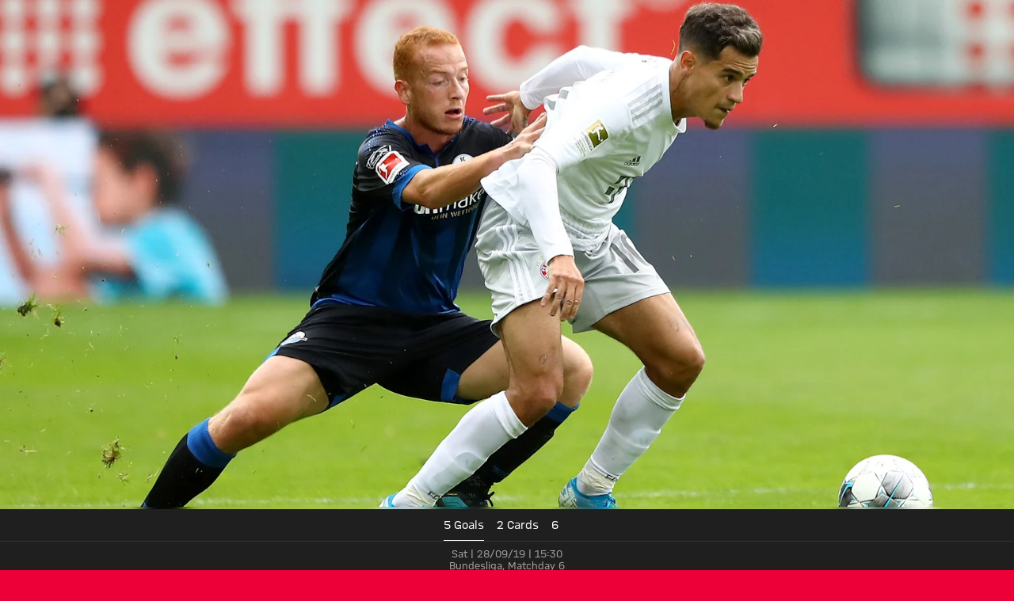

--- FILE ---
content_type: text/html
request_url: https://fcbayern.com/en/matches/profis/bundesliga/2019-2020/sc-paderborn-07-fc-bayern-muenchen-28-09-2019/report
body_size: 48587
content:
<!DOCTYPE html><html dir="ltr" lang="en"><head><meta charSet="utf-8"/><meta http-equiv="x-ua-compatible" content="ie=edge"/><meta name="viewport" content="width=device-width, initial-scale=1, shrink-to-fit=no"/><meta name="generator" content="Gatsby 5.13.7"/><meta data-react-helmet="true" name="viewport" content="width=device-width, initial-scale=1, shrink-to-fit=no"/><meta data-react-helmet="true" name="theme-color" content="#ED0037"/><meta data-react-helmet="true" name="apple-mobile-web-app-capable" content="yes"/><meta data-react-helmet="true" name="mobile-web-app-capable" content="yes"/><meta data-react-helmet="true" name="msapplication-navbutton-color" content="#ED0037"/><meta data-react-helmet="true" name="description" content="FC Bayern beat SC Paderborn 3-2 on Saturday, going top of the table."/><meta data-react-helmet="true" name="robots" content="index,follow"/><meta data-react-helmet="true" property="og:title" content="Reds overcome bold Paderborn and go top"/><meta data-react-helmet="true" property="og:description" content="FC Bayern beat SC Paderborn 3-2 on Saturday, going top of the table."/><meta data-react-helmet="true" property="og:site_name" content="FC Bayern"/><meta data-react-helmet="true" property="og:type" content="website"/><meta data-react-helmet="true" property="og:url" content="https://fcbayern.com/en/matches/profis/bundesliga/2019-2020/sc-paderborn-07-fc-bayern-muenchen-28-09-2019/report"/><meta data-react-helmet="true" property="og:locale" content="en-GB"/><meta data-react-helmet="true" property="og:locale:alternate" content="de-DE,es-ES"/><meta data-react-helmet="true" property="og:image" content="https://img.fcbayern.com/image/upload/f_auto/q_auto/t_cms-1x191-seo/v1601351873/cms/public/images/fcbayern-com/homepage/saison-19-20/galerien/spiele/paderborn-fcb/scp_fcb_09_ima_280919.jpg"/><meta data-react-helmet="true" property="og:image:width" content="1200"/><meta data-react-helmet="true" property="og:image:height" content="628"/><meta data-react-helmet="true" property="twitter:card" content="summary"/><meta data-react-helmet="true" property="twitter:site" content="https://twitter.com/fcbayernen"/><meta data-react-helmet="true" property="twitter:title" content="Reds overcome bold Paderborn and go top"/><meta data-react-helmet="true" property="twitter:description" content="FC Bayern beat SC Paderborn 3-2 on Saturday, going top of the table."/><meta data-react-helmet="true" property="twitter:image" content="https://img.fcbayern.com/image/upload/f_auto/q_auto/t_cms-1x191-seo/v1601351873/cms/public/images/fcbayern-com/homepage/saison-19-20/galerien/spiele/paderborn-fcb/scp_fcb_09_ima_280919.jpg"/><meta data-react-helmet="true" property="twitter:image:alt" content="FC Bayern München - Official Website of FC Bayern München"/><style data-href="/profis-assets/styles.f8a1554c08ce24a7f4d6.css" data-identity="gatsby-global-css">@font-face{font-display:block;font-family:fcb-website-icons;font-style:normal;font-weight:400;src:url(/profis-assets/static/fcb-website-icons-89866031ee91fb427dc3965c0190cbfb.woff2) format("woff2"),url(/profis-assets/static/fcb-website-icons-5a5ad7946a0f227d776e7ec37f0b42e5.ttf) format("truetype"),url(/profis-assets/static/fcb-website-icons-da589a7508d9fed1eaa90c1eecb40f32.woff) format("woff"),url(/profis-assets/static/fcb-website-icons-293ee0fd595ad1e823da0e493d17fca8.svg#fcb-website-icons) format("svg")}[class*=" icon-"],[class^=icon-]{speak:never;-webkit-font-smoothing:antialiased;-moz-osx-font-smoothing:grayscale;font-family:fcb-website-icons!important;font-style:normal;font-variant:normal;font-weight:400;line-height:1;text-transform:none}.icon-quote-right:before{content:"\e98a"}.icon-arena3d:before{content:"\e989"}.icon-chat:before{content:"\e90c"}.icon-rewards:before{content:"\e93b"}.icon-partner-benefits:before{content:"\e988"}.icon-club:before{content:"\e920"}.icon-tutorials:before{content:"\e90b"}.icon-pickup:before{content:"\e90f"}.icon-fans:before{content:"\e910"}.icon-faq:before{content:"\e911"}.icon-category-webradio:before{content:"\e930"}.icon-barrier:before{content:"\e936"}.icon-basketball-arena-arrival:before{content:"\e900"}.icon-bike:before{content:"\e901"}.icon-bus:before{content:"\e902"}.icon-busshuttle:before{content:"\e903"}.icon-car:before{content:"\e904"}.icon-category-facts:before{content:"\e905"}.icon-category-gallery:before{content:"\e906"}.icon-category-interview:before{content:"\e907"}.icon-category-podcast:before{content:"\e908"}.icon-category-video:before{content:"\e909"}.icon-category-video-play-hover:before{content:"\e90a"}.icon-clapper-board:before{content:"\e90d"}.icon-classroom-seats:before{content:"\e90e"}.icon-fcbtv:before{content:"\e912"}.icon-floor:before{content:"\e913"}.icon-form:before{content:"\e914"}.icon-height:before{content:"\e915"}.icon-hygiene:before{content:"\e916"}.icon-matchcenter:before{content:"\e917"}.icon-matchcenter-basketball:before{content:"\e918"}.icon-match-day-overview:before{content:"\e919"}.icon-motorcycle:before{content:"\e91a"}.icon-news:before{content:"\e91b"}.icon-olympia-basketball-arena:before{content:"\e91c"}.icon-parking:before{content:"\e91d"}.icon-payment:before{content:"\e91e"}.icon-person:before{content:"\e91f"}.icon-round-tables-seats:before{content:"\e921"}.icon-seats:before{content:"\e922"}.icon-series:before{content:"\e923"}.icon-shop:before{content:"\e924"}.icon-square-meters:before{content:"\e925"}.icon-stadium-view:before{content:"\e926"}.icon-standing-tables-seats:before{content:"\e927"}.icon-taxi:before{content:"\e928"}.icon-teams:before{content:"\e929"}.icon-teams-basketball:before{content:"\e92a"}.icon-theater:before{content:"\e92b"}.icon-theater-seats:before{content:"\e92c"}.icon-ticket:before{content:"\e92d"}.icon-tickets-basketball:before{content:"\e92e"}.icon-train:before{content:"\e92f"}.icon-ushape-seats:before{content:"\e931"}.icon-van:before{content:"\e932"}.icon-wheelchair:before{content:"\e933"}.icon-app:before{content:"\e934"}.icon-arrival:before{content:"\e935"}.icon-liveticker-commentary:before{content:"\e93d"}.icon-liveticker-favorites:before{content:"\e93e"}.icon-liveticker-final-whistle:before{content:"\e93f"}.icon-liveticker-goal:before{content:"\e940"}.icon-liveticker-last-matches:before{content:"\e941"}.icon-liveticker-no-goal:before{content:"\e942"}.icon-liveticker-no-red-card .path1:before{color:#dc052d;content:"\e943"}.icon-liveticker-no-red-card .path2:before{color:#000;content:"\e944";margin-left:-1em;opacity:.25}.icon-liveticker-no-red-card .path3:before{color:#444;content:"\e945";margin-left:-1em}.icon-liveticker-no-yellow-card .path1:before{color:#fff58c;content:"\e946"}.icon-liveticker-no-yellow-card .path2:before{color:#000;content:"\e947";margin-left:-1em;opacity:.25}.icon-liveticker-no-yellow-card .path3:before{color:#444;content:"\e948";margin-left:-1em}.icon-liveticker-no-yellow-red-card .path1:before{color:#fff58c;content:"\e949"}.icon-liveticker-no-yellow-red-card .path2:before{color:#dc052d;content:"\e94a";margin-left:-1em}.icon-liveticker-no-yellow-red-card .path3:before{color:#000;content:"\e94b";margin-left:-1em;opacity:.25}.icon-liveticker-no-yellow-red-card .path4:before{color:#444;content:"\e94c";margin-left:-1em}.icon-liveticker-penalty-area:before{content:"\e94d"}.icon-liveticker-penalty-goal:before{content:"\e94e"}.icon-liveticker-penalty-no-goal:before{content:"\e94f"}.icon-liveticker-positioning:before{content:"\e950"}.icon-liveticker-red-card .path1:before{color:#dc052d;content:"\e951"}.icon-liveticker-red-card .path2:before{color:#dc052d;content:"\e952";margin-left:-1em}.icon-liveticker-red-card .path3:before{color:#000;content:"\e953";margin-left:-1em;opacity:.25}.icon-liveticker-starting-whistle:before{content:"\e954"}.icon-liveticker-statistics:before{content:"\e955"}.icon-liveticker-substitutions:before{content:"\e956"}.icon-liveticker-ticker:before{content:"\e957"}.icon-liveticker-update:before{content:"\e958"}.icon-liveticker-video-assist:before{content:"\e959"}.icon-liveticker-whistle:before{content:"\e95a"}.icon-liveticker-yellow-card .path1:before{color:#fff58c;content:"\e95b"}.icon-liveticker-yellow-card .path2:before{color:#000;content:"\e95c";margin-left:-1em;opacity:.25}.icon-liveticker-yellow-red-card .path1:before{color:#dc052d;content:"\e95d"}.icon-liveticker-yellow-red-card .path2:before{color:#fff58c;content:"\e95e";margin-left:-1em}.icon-liveticker-yellow-red-card .path3:before{color:#000;content:"\e95f";margin-left:-1em;opacity:.25}.icon-substitutions:before{content:"\e960"}.icon-goal:before{content:"\e961"}.icon-jersey:before{content:"\e962"}.icon-mobile-nav-my-club-bold:before{content:"\e93c"}.icon-museum:before{content:"\e937"}.icon-mobile-nav-profile:before{content:"\e938"}.icon-mobile-nav-profile-bold:before{content:"\e939"}.icon-mobile-nav-teams:before{content:"\e93a"}.icon-sign-language:before{content:"\e97c"}.icon-article-font-size:before{content:"\e963"}.icon-article-screen-reader:before{content:"\e964"}.icon-calendar-view:before{content:"\e965"}.icon-checkmark:before{content:"\e966"}.icon-chevron-down-bold:before{content:"\e967"}.icon-chevron-down-semi-bold:before{content:"\e968"}.icon-chevron-left-bold:before{content:"\e969"}.icon-chevron-left-semi-bold:before{content:"\e96a"}.icon-chevron-right-bold:before{content:"\e96b"}.icon-chevron-right-semi-bold:before{content:"\e96c"}.icon-chevron-up-bold:before{content:"\e96d"}.icon-chevron-up-semi-bold:before{content:"\e96e"}.icon-clear:before{content:"\e96f"}.icon-close:before{content:"\e970"}.icon-download:before{content:"\e971"}.icon-drag-handle:before{content:"\e972"}.icon-edit:before{content:"\e973"}.icon-exit-small:before{content:"\e974"}.icon-hamburger:before{content:"\e975"}.icon-info:before{content:"\e976"}.icon-lock:before{content:"\e977"}.icon-opening-times:before{content:"\e978"}.icon-pause:before{content:"\e979"}.icon-play:before{content:"\e97a"}.icon-search:before{content:"\e97b"}.icon-simple-language:before{content:"\e97d"}.icon-status-error:before{content:"\e97e"}.icon-status-success:before{content:"\e97f"}.icon-status-warning:before{content:"\e980"}.icon-subscribe:before{content:"\e981"}.icon-triangle-down:before{content:"\e982"}.icon-triangle-up:before{content:"\e983"}.icon-update-reload:before{content:"\e984"}.icon-arrow-down:before{content:"\e985"}.icon-arrow-exit:before{content:"\e986"}.icon-arrow-up:before{content:"\e987"}.icon-social-dugout:before{content:"\eab5"}.icon-social-facebook:before{content:"\eab6"}.icon-social-giphy:before{content:"\eab7"}.icon-social-instagram:before{content:"\eab8"}.icon-social-linkedin:before{content:"\eab9"}.icon-social-mail:before{content:"\eaba"}.icon-social-messenger:before{content:"\eabb"}.icon-social-onefootball:before{content:"\eabc"}.icon-social-snapchat:before{content:"\eabd"}.icon-social-tagboard:before{content:"\eabe"}.icon-social-telegram:before{content:"\eabf"}.icon-social-tiktok:before{content:"\eac0"}.icon-social-twitter:before{content:"\eac1"}.icon-social-whatsapp:before{content:"\eac2"}.icon-social-xing:before{content:"\eac3"}.icon-social-youtube:before{content:"\eac4"}.yarl__fullsize{height:100%;width:100%}.yarl__relative{position:relative}.yarl__portal{bottom:0;left:0;opacity:0;overflow:hidden;position:fixed;right:0;top:0;transition:opacity var(--yarl__fade_animation_duration,.25s) var(--yarl__fade_animation_timing_function,ease);z-index:var(--yarl__portal_zindex,9999)}.yarl__portal_open{opacity:1}.yarl__container{background-color:var(--yarl__container_background_color,var(--yarl__color_backdrop,#000));bottom:0;left:0;outline:none;overflow:hidden;overscroll-behavior:var(--yarl__controller_overscroll_behavior,contain);position:absolute;right:0;top:0;touch-action:var(--yarl__controller_touch_action,none);-webkit-user-select:none;-moz-user-select:none;user-select:none}.yarl__carousel{align-content:center;align-items:stretch;display:flex;flex:0 0 auto;height:100%;justify-content:center;opacity:var(--yarl__pull_opacity,1);transform:translate(var(--yarl__swipe_offset,0),var(--yarl__pull_offset,0));width:calc(100% + (var(--yarl__carousel_slides_count) - 1)*(100% + var(--yarl__carousel_spacing_px, 0)*1px + var(--yarl__carousel_spacing_percent, 0)*1%))}.yarl__carousel_with_slides{-moz-column-gap:calc(var(--yarl__carousel_spacing_px, 0)*1px + 100/(var(--yarl__carousel_slides_count)*100 + (var(--yarl__carousel_slides_count) - 1)*var(--yarl__carousel_spacing_percent, 0))*var(--yarl__carousel_spacing_percent, 0)*1%);column-gap:calc(var(--yarl__carousel_spacing_px, 0)*1px + 100/(var(--yarl__carousel_slides_count)*100 + (var(--yarl__carousel_slides_count) - 1)*var(--yarl__carousel_spacing_percent, 0))*var(--yarl__carousel_spacing_percent, 0)*1%)}.yarl__flex_center{align-content:center;align-items:center;display:flex;justify-content:center}.yarl__slide{flex:1;overflow:hidden;padding:calc(var(--yarl__carousel_padding_px, 0)*1px + 100/(var(--yarl__carousel_slides_count)*100 + (var(--yarl__carousel_slides_count) - 1)*var(--yarl__carousel_spacing_percent, 0))*var(--yarl__carousel_padding_percent, 0)*1%);position:relative}[dir=rtl] .yarl__slide{--yarl__direction:-1}.yarl__slide_image{-webkit-touch-callout:none;max-height:100%;max-width:100%;-o-object-fit:contain;object-fit:contain;touch-action:var(--yarl__controller_touch_action,none);-moz-user-select:none;user-select:none;-webkit-user-select:none}.yarl__slide_image_cover{height:100%;-o-object-fit:cover;object-fit:cover;width:100%}.yarl__slide_image_loading{opacity:0}@media screen and (min-width:800px){.yarl__slide_wrapper:not(.yarl__slide_wrapper_interactive) .yarl__slide_image{-webkit-backface-visibility:hidden;-webkit-transform:translateZ(0);-webkit-transform-style:preserve-3d}}.yarl__slide_placeholder{left:50%;line-height:0;position:absolute;top:50%;transform:translateX(-50%) translateY(-50%)}.yarl__slide_loading{animation:yarl__delayed_fadein 1s linear;color:var(--yarl__slide_icon_loading_color,var(--yarl__color_button,hsla(0,0%,100%,.8)))}.yarl__slide_loading line{animation:yarl__stroke_opacity 1s linear infinite}.yarl__slide_loading line:first-of-type{animation-delay:-1.875s}.yarl__slide_loading line:nth-of-type(2){animation-delay:-1.75s}.yarl__slide_loading line:nth-of-type(3){animation-delay:-1.625s}.yarl__slide_loading line:nth-of-type(4){animation-delay:-1.5s}.yarl__slide_loading line:nth-of-type(5){animation-delay:-1.375s}.yarl__slide_loading line:nth-of-type(6){animation-delay:-1.25s}.yarl__slide_loading line:nth-of-type(7){animation-delay:-1.125s}.yarl__slide_loading line:nth-of-type(8){animation-delay:-1s}.yarl__slide_error{color:var(--yarl__slide_icon_error_color,red);height:var(--yarl__slide_icon_error_size,48px);width:var(--yarl__slide_icon_error_size,48px)}@media (prefers-reduced-motion){.yarl__portal,.yarl__slide{transition:unset}.yarl__slide_loading,.yarl__slide_loading line{animation:unset}}.yarl__toolbar{bottom:auto;display:flex;justify-content:flex-end;left:auto;padding:var(--yarl__toolbar_padding,8px);position:absolute;right:0;top:0}[dir=rtl] .yarl__toolbar{bottom:auto;left:0;right:auto;top:0}.yarl__icon{height:var(--yarl__icon_size,32px);width:var(--yarl__icon_size,32px)}.yarl__button{-webkit-tap-highlight-color:transparent;-webkit-appearance:none;-moz-appearance:none;appearance:none;background-color:var(--yarl__button_background_color,transparent);border:var(--yarl__button_border,0);color:var(--yarl__color_button,hsla(0,0%,100%,.8));cursor:pointer;filter:var(--yarl__button_filter,drop-shadow(2px 2px 2px rgba(0,0,0,.8)));line-height:0;margin:var(--yarl__button_margin,0);outline:none;padding:var(--yarl__button_padding,8px)}.yarl__button:focus{color:var(--yarl__color_button_active,#fff)}.yarl__button:focus:not(:focus-visible){color:var(--yarl__color_button,hsla(0,0%,100%,.8))}.yarl__button:focus-visible{color:var(--yarl__color_button_active,#fff)}@media (hover:hover){.yarl__button:focus-visible:hover,.yarl__button:focus:hover,.yarl__button:hover{color:var(--yarl__color_button_active,#fff)}}.yarl__button:disabled{color:var(--yarl__color_button_disabled,hsla(0,0%,100%,.4));cursor:default}.yarl__navigation_next,.yarl__navigation_prev{padding:var(--yarl__navigation_button_padding,24px 16px);position:absolute;top:50%;transform:translateY(-50%)}.yarl__navigation_prev{left:0}[dir=rtl] .yarl__navigation_prev{left:unset;right:0;transform:translateY(-50%) rotate(180deg)}.yarl__navigation_next{right:0}[dir=rtl] .yarl__navigation_next{left:0;right:unset;transform:translateY(-50%) rotate(180deg)}.yarl__no_scroll{height:100%;overflow:hidden;overscroll-behavior:none}@keyframes yarl__delayed_fadein{0%{opacity:0}80%{opacity:0}to{opacity:1}}@keyframes yarl__stroke_opacity{0%{stroke-opacity:1}to{stroke-opacity:.125}}.yarl__slide_captions_container{background:var(--yarl__slide_captions_container_background,rgba(0,0,0,.5));left:var(--yarl__slide_captions_container_left,0);padding:var(--yarl__slide_captions_container_padding,16px);position:absolute;right:var(--yarl__slide_captions_container_right,0);-webkit-transform:translateZ(0)}.yarl__slide_title{color:var(--yarl__slide_title_color,#fff);font-size:var(--yarl__slide_title_font_size,125%);font-weight:var(--yarl__slide_title_font_weight,bolder);max-width:calc(100% - var(--yarl__toolbar_width, 0px));overflow:hidden;text-overflow:ellipsis;white-space:nowrap}.yarl__slide_title_container{top:var(--yarl__slide_title_container_top,0)}.yarl__slide_description{-webkit-box-orient:vertical;-webkit-line-clamp:var(--yarl__slide_description_max_lines,3);color:var(--yarl__slide_description_color,#fff);display:-webkit-box;-webkit-hyphens:auto;hyphens:auto;overflow:hidden;text-align:var(--yarl__slide_description_text_align,start)}.yarl__slide_description_container{bottom:var(--yarl__slide_description_container_bottom,0)}.yarl__thumbnails{display:flex;height:100%}.yarl__thumbnails_bottom,.yarl__thumbnails_end .yarl__thumbnails_track,.yarl__thumbnails_start .yarl__thumbnails_track,.yarl__thumbnails_top{flex-direction:column}.yarl__thumbnails_wrapper{flex:1;position:relative}.yarl__thumbnails_container{-webkit-touch-callout:none;background-color:var(--yarl__thumbnails_container_background_color,var(--yarl__color_backdrop,#000));flex:0 0 auto;overflow:hidden;padding:var(--yarl__thumbnails_container_padding,16px);position:relative;-webkit-user-select:none;-moz-user-select:none;user-select:none}.yarl__thumbnails_vignette{--yarl__thumbnails_vignette_size:12%;pointer-events:none;position:absolute}@media (min-width:1200px){.yarl__thumbnails_vignette{--yarl__thumbnails_vignette_size:8%}}@media (min-width:2000px){.yarl__thumbnails_vignette{--yarl__thumbnails_vignette_size:5%}}.yarl__thumbnails_bottom .yarl__thumbnails_vignette,.yarl__thumbnails_top .yarl__thumbnails_vignette{background:linear-gradient(to right,var(--yarl__color_backdrop,#000) 0,transparent var(--yarl__thumbnails_vignette_size,12%) calc(100% - var(--yarl__thumbnails_vignette_size, 12%)),var(--yarl__color_backdrop,#000) 100%);height:100%;left:0;right:0}.yarl__thumbnails_end .yarl__thumbnails_vignette,.yarl__thumbnails_start .yarl__thumbnails_vignette{background:linear-gradient(to bottom,var(--yarl__color_backdrop,#000) 0,transparent var(--yarl__thumbnails_vignette_size,12%) calc(100% - var(--yarl__thumbnails_vignette_size, 12%)),var(--yarl__color_backdrop,#000) 100%);bottom:0;top:0;width:100%}.yarl__thumbnails_track{gap:var(--yarl__thumbnails_thumbnail_gap,16px);outline:none}.yarl__thumbnails_thumbnail{-webkit-tap-highlight-color:transparent;-webkit-appearance:none;-moz-appearance:none;appearance:none;background:var(--yarl__thumbnails_thumbnail_background,#000);border-color:var(--yarl__thumbnails_thumbnail_border_color,var(--yarl__color_button,hsla(0,0%,100%,.8)));border-radius:var(--yarl__thumbnails_thumbnail_border_radius,4px);border-style:var(--yarl__thumbnails_thumbnail_border_style,solid);border-width:var(--yarl__thumbnails_thumbnail_border,1px);box-sizing:content-box;cursor:pointer;flex:0 0 auto;height:var(--yarl__thumbnails_thumbnail_height,80px);outline:none;overflow:hidden;padding:var(--yarl__thumbnails_thumbnail_padding,4px);position:relative;width:var(--yarl__thumbnails_thumbnail_width,120px)}.yarl__thumbnails_thumbnail_active{border-color:var(--yarl__thumbnails_thumbnail_active_border_color,var(--yarl__color_button_active,#fff))}.yarl__thumbnails_thumbnail_fadein{animation:yarl__thumbnails_thumbnail_fadein var(--yarl__thumbnails_thumbnail_fadein_duration,.5s) ease-in-out var(--yarl__thumbnails_thumbnail_fadein_delay,0s) forwards;opacity:0}.yarl__thumbnails_thumbnail_fadeout{animation:yarl__thumbnails_thumbnail_fadeout var(--yarl__thumbnails_thumbnail_fadeout_duration,.5s) ease-in-out var(--yarl__thumbnails_thumbnail_fadeout_delay,0s) forwards;cursor:unset}.yarl__thumbnails_thumbnail_placeholder{cursor:unset;visibility:hidden}.yarl__thumbnails_thumbnail:focus{box-shadow:var(--yarl__thumbnails_thumbnail_focus_box_shadow,#000 0 0 0 2px,var(--yarl__color_button,hsla(0,0%,100%,.8)) 0 0 0 4px)}.yarl__thumbnails_thumbnail:focus:not(:focus-visible){box-shadow:unset}.yarl__thumbnails_thumbnail:focus-visible{box-shadow:var(--yarl__thumbnails_thumbnail_focus_box_shadow,#000 0 0 0 2px,var(--yarl__color_button,hsla(0,0%,100%,.8)) 0 0 0 4px)}.yarl__thumbnails_thumbnail_icon{color:var(--yarl__thumbnails_thumbnail_icon_color,var(--yarl__color_button,hsla(0,0%,100%,.8)));filter:var(--yarl__thumbnails_thumbnail_icon_filter,drop-shadow(2px 2px 2px rgba(0,0,0,.8)));height:var(--yarl__thumbnails_thumbnail_icon_size,32px);left:50%;position:absolute;top:50%;transform:translateX(-50%) translateY(-50%);width:var(--yarl__thumbnails_thumbnail_icon_size,32px)}@keyframes yarl__thumbnails_thumbnail_fadein{0%{opacity:0}to{opacity:1}}@keyframes yarl__thumbnails_thumbnail_fadeout{0%{opacity:1}to{opacity:0}}.yarl__button{padding:.5rem}.yarl__button:focus-visible{outline:2px solid #fff;outline-offset:2px}</style><style data-styled="" data-styled-version="5.3.11">.gpdxxP{-webkit-text-decoration:none;text-decoration:none;outline:none;}/*!sc*/
.eEqKCU{-webkit-text-decoration:none;text-decoration:none;outline:none;cursor:pointer;}/*!sc*/
data-styled.g1[id="StyledNoLink-sc-snxgq8-0"]{content:"gpdxxP,eEqKCU,"}/*!sc*/
.fLILmN{-webkit-text-decoration:none;text-decoration:none;outline:none;}/*!sc*/
data-styled.g2[id="StyledAnchor-sc-snxgq8-1"]{content:"fLILmN,"}/*!sc*/
.gKxsXr{font-size:calc(var(--fonts-special-mobileNavTitle-fontSize) * var(--scaleFactor));font-weight:var(--fonts-special-mobileNavTitle-fontWeight);line-height:var(--fonts-special-mobileNavTitle-lineHeight);text-transform:var(--fonts-special-mobileNavTitle-textTransform);}/*!sc*/
.kBpfYn{font-size:calc(var(--fonts-generic-textSmallRegular-fontSize) * var(--scaleFactor));font-weight:var(--fonts-generic-textSmallRegular-fontWeight);line-height:var(--fonts-generic-textSmallRegular-lineHeight);text-transform:var(--fonts-generic-textSmallRegular-textTransform);}/*!sc*/
.kaCogT{font-size:calc(var(--fonts-generic-textSmallSemiBold-fontSize) * var(--scaleFactor));font-weight:var(--fonts-generic-textSmallSemiBold-fontWeight);line-height:var(--fonts-generic-textSmallSemiBold-lineHeight);text-transform:var(--fonts-generic-textSmallSemiBold-textTransform);}/*!sc*/
.bXEITH{font-size:calc(var(--fonts-numbers-m-fontSize) * var(--scaleFactor));font-weight:var(--fonts-numbers-m-fontWeight);line-height:var(--fonts-numbers-m-lineHeight);text-transform:var(--fonts-numbers-m-textTransform);}/*!sc*/
.grRjIn{font-size:calc(var(--fonts-generic-textSmallBold-fontSize) * var(--scaleFactor));font-weight:var(--fonts-generic-textSmallBold-fontWeight);line-height:var(--fonts-generic-textSmallBold-lineHeight);text-transform:var(--fonts-generic-textSmallBold-textTransform);}/*!sc*/
.cdBaRP{font-size:calc(var(--fonts-special-categoryTitle-fontSize) * var(--scaleFactor));font-weight:var(--fonts-special-categoryTitle-fontWeight);line-height:var(--fonts-special-categoryTitle-lineHeight);text-transform:var(--fonts-special-categoryTitle-textTransform);}/*!sc*/
.kzvfvX{font-size:calc(var(--fonts-article-text-fontSize) * var(--scaleFactor));font-weight:var(--fonts-article-text-fontWeight);line-height:var(--fonts-article-text-lineHeight);text-transform:var(--fonts-article-text-textTransform);}/*!sc*/
data-styled.g3[id="sc-nx1lne-0"]{content:"gKxsXr,kBpfYn,kaCogT,bXEITH,grRjIn,cdBaRP,kzvfvX,"}/*!sc*/
.eWsYcQ{width:100%;--limit-max-width:var(--sizes-content-maxWidth);max-width:var(--limit-max-outer-width,var(--limit-max-width));margin:0 auto;padding-inline:var(--sizes-content-sidePadding);}/*!sc*/
.dCRtYu{width:100%;--limit-max-width:var(--sizes-content-maxWidth);max-width:var(--limit-max-outer-width,var(--limit-max-width));margin:0 auto;}/*!sc*/
data-styled.g4[id="WidthLimiter-sc-oquz6j-0"]{content:"eWsYcQ,dCRtYu,"}/*!sc*/
.dooqXD{display:contents;--limit-max-outer-width:var(--sizes-content-maxOuterWidth);}/*!sc*/
data-styled.g5[id="FullWidthContainer-sc-oquz6j-1"]{content:"dooqXD,"}/*!sc*/
.kYEKHi{position:absolute;width:0.0625rem;height:0.0625rem;padding:0;margin:-0.0625rem;overflow:hidden;-webkit-clip:rect(0,0,0,0);clip:rect(0,0,0,0);border:0;}/*!sc*/
data-styled.g10[id="ScreenReaderOnly-sc-td5d3l-0"]{content:"kYEKHi,"}/*!sc*/
.kibrJc{font-size:1.5rem;}/*!sc*/
.joxyAg{font-size:1.25em;}/*!sc*/
.cIqzrG{font-size:2em;}/*!sc*/
.elvuNq{font-size:1.5em;}/*!sc*/
data-styled.g11[id="StyledIcon-sc-d1cgde-0"]{content:"VQyWK,kibrJc,joxyAg,cIqzrG,elvuNq,"}/*!sc*/
.IDGSn{height:100%;display:-webkit-box;display:-webkit-flex;display:-ms-flexbox;display:flex;-webkit-align-items:center;-webkit-box-align:center;-ms-flex-align:center;align-items:center;}/*!sc*/
data-styled.g12[id="StyledShopLink-sc-yx1ier-0"]{content:"IDGSn,"}/*!sc*/
.hJRIom{display:contents;}/*!sc*/
data-styled.g13[id="StyledPageHeader-sc-71mzup-0"]{content:"hJRIom,"}/*!sc*/
.cWdZCK{-webkit-appearance:none;-moz-appearance:none;appearance:none;padding:0;margin:0;border:0;outline:0;border-radius:0;line-height:1;-webkit-text-decoration:none;text-decoration:none;cursor:pointer;background:none;max-width:100%;-webkit-font-smoothing:antialiased;-moz-osx-font-smoothing:grayscale;}/*!sc*/
data-styled.g16[id="BaseButton-sc-1xll8s8-0"]{content:"cWdZCK,"}/*!sc*/
.cDHuGO{display:-webkit-inline-box;display:-webkit-inline-flex;display:-ms-inline-flexbox;display:inline-flex;position:relative;-webkit-align-items:center;-webkit-box-align:center;-ms-flex-align:center;align-items:center;-webkit-box-pack:center;-webkit-justify-content:center;-ms-flex-pack:center;justify-content:center;width:-webkit-fit-content;width:-moz-fit-content;width:fit-content;font-size:calc(var(--fonts-generic-textSemiBold-fontSize) * var(--scaleFactor));font-weight:var(--fonts-generic-textSemiBold-fontWeight);line-height:var(--fonts-generic-textSemiBold-lineHeight);text-transform:var(--fonts-generic-textSemiBold-textTransform);font-size:1rem;height:2rem;line-height:1;padding:0.125rem 0.5rem;gap:0.375rem;height:1.5rem;border-radius:3px;--button-alpha:0%;--button-main:var(--colors-generic-white);--button-accent:var(--colors-generic-black);--button-focus:var(--colors-generic-white);border:1px solid color-mix(in srgb,var(--button-main),transparent var(--button-alpha));background:color-mix(in srgb,var(--button-main),transparent var(--button-alpha));color:var(--button-accent);}/*!sc*/
@media (hover:hover){.cDHuGO:hover,.cDHuGO:focus-visible{--button-main:var(--colors-generic-gray);}}/*!sc*/
@media (hover:none){.cDHuGO:active,.cDHuGO:focus-visible{--button-main:var(--colors-generic-gray);}}/*!sc*/
.cDHuGO:focus-visible{outline:2px solid var(--button-focus);outline-offset:3px;}/*!sc*/
.StyledPageHeader-sc-71mzup-0 .cDHuGO.cDHuGO.cDHuGO{--button-main:var(--colors-generic-white);--button-accent:var(--colors-generic-black);}/*!sc*/
@media (hover:hover){.StyledPageHeader-sc-71mzup-0 .cDHuGO.cDHuGO.cDHuGO:hover,.StyledPageHeader-sc-71mzup-0 .cDHuGO.cDHuGO.cDHuGO:focus-visible{--button-main:var(--colors-generic-gray);}}/*!sc*/
@media (hover:none){.StyledPageHeader-sc-71mzup-0 .cDHuGO.cDHuGO.cDHuGO:active,.StyledPageHeader-sc-71mzup-0 .cDHuGO.cDHuGO.cDHuGO:focus-visible{--button-main:var(--colors-generic-gray);}}/*!sc*/
.StyledWebradioPlayer-sc-jkfo4l-0 .cDHuGO.cDHuGO.cDHuGO{outline-offset:-3px;}/*!sc*/
.StyledContextHeader-sc-71mzup-1 .cDHuGO.cDHuGO.cDHuGO{--button-main:var(--colors-generic-white);--button-accent:var(--colors-generic-black);}/*!sc*/
@media (hover:hover){.StyledContextHeader-sc-71mzup-1 .cDHuGO.cDHuGO.cDHuGO:hover,.StyledContextHeader-sc-71mzup-1 .cDHuGO.cDHuGO.cDHuGO:focus-visible{--button-main:var(--colors-generic-gray);}}/*!sc*/
@media (hover:none){.StyledContextHeader-sc-71mzup-1 .cDHuGO.cDHuGO.cDHuGO:active,.StyledContextHeader-sc-71mzup-1 .cDHuGO.cDHuGO.cDHuGO:focus-visible{--button-main:var(--colors-generic-gray);}}/*!sc*/
@media (width >= 47.75rem){}/*!sc*/
.StyledShopLink-sc-yx1ier-0 .cDHuGO.cDHuGO.cDHuGO{color:var(--colors-sonderotto-header);display:-webkit-box;display:-webkit-flex;display:-ms-flexbox;display:flex;width:-webkit-fit-content;width:-moz-fit-content;width:fit-content;font-size:0.875rem;}/*!sc*/
.iCpUbY{display:-webkit-inline-box;display:-webkit-inline-flex;display:-ms-inline-flexbox;display:inline-flex;position:relative;-webkit-align-items:center;-webkit-box-align:center;-ms-flex-align:center;align-items:center;-webkit-box-pack:center;-webkit-justify-content:center;-ms-flex-pack:center;justify-content:center;width:-webkit-fit-content;width:-moz-fit-content;width:fit-content;font-size:calc(var(--fonts-generic-textSemiBold-fontSize) * var(--scaleFactor));font-weight:var(--fonts-generic-textSemiBold-fontWeight);line-height:var(--fonts-generic-textSemiBold-lineHeight);text-transform:var(--fonts-generic-textSemiBold-textTransform);font-size:1rem;height:2rem;line-height:1;padding:0.125rem 0.5rem;gap:0.375rem;border-radius:3px;--button-alpha:0%;--button-main:var(--colors-actionNeutral);--button-accent:var(--colors-actionAccent);--button-focus:var(--colors-actionNeutral);border:1px solid color-mix(in srgb,var(--button-main),transparent var(--button-alpha));background:color-mix(in srgb,var(--button-main),transparent var(--button-alpha));color:var(--button-accent);}/*!sc*/
@media (hover:hover){.iCpUbY:hover,.iCpUbY:focus-visible{--button-main:var(--colors-actionHoverNeutral);}}/*!sc*/
@media (hover:none){.iCpUbY:active,.iCpUbY:focus-visible{--button-main:var(--colors-actionHoverNeutral);}}/*!sc*/
.iCpUbY:focus-visible{outline:2px solid var(--button-focus);outline-offset:3px;}/*!sc*/
.StyledPageHeader-sc-71mzup-0 .iCpUbY.iCpUbY.iCpUbY{--button-main:var(--colors-generic-white);--button-accent:var(--colors-generic-black);}/*!sc*/
@media (hover:hover){.StyledPageHeader-sc-71mzup-0 .iCpUbY.iCpUbY.iCpUbY:hover,.StyledPageHeader-sc-71mzup-0 .iCpUbY.iCpUbY.iCpUbY:focus-visible{--button-main:var(--colors-generic-gray);}}/*!sc*/
@media (hover:none){.StyledPageHeader-sc-71mzup-0 .iCpUbY.iCpUbY.iCpUbY:active,.StyledPageHeader-sc-71mzup-0 .iCpUbY.iCpUbY.iCpUbY:focus-visible{--button-main:var(--colors-generic-gray);}}/*!sc*/
.StyledWebradioPlayer-sc-jkfo4l-0 .iCpUbY.iCpUbY.iCpUbY{outline-offset:-3px;}/*!sc*/
.StyledContextHeader-sc-71mzup-1 .iCpUbY.iCpUbY.iCpUbY{--button-main:var(--colors-generic-white);--button-accent:var(--colors-generic-black);}/*!sc*/
@media (hover:hover){.StyledContextHeader-sc-71mzup-1 .iCpUbY.iCpUbY.iCpUbY:hover,.StyledContextHeader-sc-71mzup-1 .iCpUbY.iCpUbY.iCpUbY:focus-visible{--button-main:var(--colors-generic-gray);}}/*!sc*/
@media (hover:none){.StyledContextHeader-sc-71mzup-1 .iCpUbY.iCpUbY.iCpUbY:active,.StyledContextHeader-sc-71mzup-1 .iCpUbY.iCpUbY.iCpUbY:focus-visible{--button-main:var(--colors-generic-gray);}}/*!sc*/
@media (width >= 47.75rem){.StyledContextHeader-sc-71mzup-1 .iCpUbY.iCpUbY.iCpUbY{--button-main:var(--colors-actionNeutral);--button-accent:var(--colors-actionAccent);--button-focus:var(--colors-actionNeutral);}@media (hover:hover){.StyledContextHeader-sc-71mzup-1 .iCpUbY.iCpUbY.iCpUbY:hover,.StyledContextHeader-sc-71mzup-1 .iCpUbY.iCpUbY.iCpUbY:focus-visible{--button-main:var(--colors-actionHoverNeutral);}}@media (hover:none){.StyledContextHeader-sc-71mzup-1 .iCpUbY.iCpUbY.iCpUbY:active,.StyledContextHeader-sc-71mzup-1 .iCpUbY.iCpUbY.iCpUbY:focus-visible{--button-main:var(--colors-actionHoverNeutral);}}}/*!sc*/
.StyledShopLink-sc-yx1ier-0 .iCpUbY.iCpUbY.iCpUbY{color:var(--colors-sonderotto-header);display:-webkit-box;display:-webkit-flex;display:-ms-flexbox;display:flex;width:-webkit-fit-content;width:-moz-fit-content;width:fit-content;font-size:0.875rem;}/*!sc*/
@media (forced-colors:active){.iCpUbY{color:ActiveText;}}/*!sc*/
.dcQUgS{display:-webkit-inline-box;display:-webkit-inline-flex;display:-ms-inline-flexbox;display:inline-flex;position:relative;-webkit-align-items:center;-webkit-box-align:center;-ms-flex-align:center;align-items:center;-webkit-box-pack:center;-webkit-justify-content:center;-ms-flex-pack:center;justify-content:center;width:-webkit-fit-content;width:-moz-fit-content;width:fit-content;font-size:calc(var(--fonts-generic-textSemiBold-fontSize) * var(--scaleFactor));font-weight:var(--fonts-generic-textSemiBold-fontWeight);line-height:var(--fonts-generic-textSemiBold-lineHeight);text-transform:var(--fonts-generic-textSemiBold-textTransform);font-size:1rem;height:2rem;line-height:1;padding:0.125rem 0.5rem;gap:0.375rem;border-radius:3px;--button-alpha:0%;--button-main:var(--colors-actionNeutral);--button-accent:var(--colors-actionAccent);--button-focus:var(--colors-actionNeutral);border:1px solid color-mix(in srgb,var(--button-main),transparent var(--button-alpha));background:transparent;color:color-mix(in srgb,var(--button-main),transparent var(--button-alpha));}/*!sc*/
@media (hover:hover){.dcQUgS:hover,.dcQUgS:focus-visible{--button-main:var(--colors-actionHoverNeutral);}}/*!sc*/
@media (hover:none){.dcQUgS:active,.dcQUgS:focus-visible{--button-main:var(--colors-actionHoverNeutral);}}/*!sc*/
@media (hover:hover){.dcQUgS:hover,.dcQUgS:focus-visible{border:1px solid color-mix(in srgb,var(--button-main),transparent var(--button-alpha));background:color-mix(in srgb,var(--button-main),transparent var(--button-alpha));color:var(--button-accent);}.dcQUgS:hover:focus-visible,.dcQUgS:focus-visible:focus-visible{outline:2px solid var(--button-focus);outline-offset:3px;}}/*!sc*/
@media (hover:none){.dcQUgS:active,.dcQUgS:focus-visible{border:1px solid color-mix(in srgb,var(--button-main),transparent var(--button-alpha));background:color-mix(in srgb,var(--button-main),transparent var(--button-alpha));color:var(--button-accent);}.dcQUgS:active:focus-visible,.dcQUgS:focus-visible:focus-visible{outline:2px solid var(--button-focus);outline-offset:3px;}}/*!sc*/
.StyledPageHeader-sc-71mzup-0 .dcQUgS.dcQUgS.dcQUgS{--button-main:var(--colors-generic-white);--button-accent:var(--colors-generic-black);}/*!sc*/
@media (hover:hover){.StyledPageHeader-sc-71mzup-0 .dcQUgS.dcQUgS.dcQUgS:hover,.StyledPageHeader-sc-71mzup-0 .dcQUgS.dcQUgS.dcQUgS:focus-visible{--button-main:var(--colors-generic-gray);}}/*!sc*/
@media (hover:none){.StyledPageHeader-sc-71mzup-0 .dcQUgS.dcQUgS.dcQUgS:active,.StyledPageHeader-sc-71mzup-0 .dcQUgS.dcQUgS.dcQUgS:focus-visible{--button-main:var(--colors-generic-gray);}}/*!sc*/
.StyledWebradioPlayer-sc-jkfo4l-0 .dcQUgS.dcQUgS.dcQUgS{outline-offset:-3px;}/*!sc*/
.StyledContextHeader-sc-71mzup-1 .dcQUgS.dcQUgS.dcQUgS{--button-main:var(--colors-generic-white);--button-accent:var(--colors-generic-black);}/*!sc*/
@media (hover:hover){.StyledContextHeader-sc-71mzup-1 .dcQUgS.dcQUgS.dcQUgS:hover,.StyledContextHeader-sc-71mzup-1 .dcQUgS.dcQUgS.dcQUgS:focus-visible{--button-main:var(--colors-generic-gray);}}/*!sc*/
@media (hover:none){.StyledContextHeader-sc-71mzup-1 .dcQUgS.dcQUgS.dcQUgS:active,.StyledContextHeader-sc-71mzup-1 .dcQUgS.dcQUgS.dcQUgS:focus-visible{--button-main:var(--colors-generic-gray);}}/*!sc*/
@media (width >= 47.75rem){.StyledContextHeader-sc-71mzup-1 .dcQUgS.dcQUgS.dcQUgS{--button-main:var(--colors-actionNeutral);--button-accent:var(--colors-actionAccent);--button-focus:var(--colors-actionNeutral);}@media (hover:hover){.StyledContextHeader-sc-71mzup-1 .dcQUgS.dcQUgS.dcQUgS:hover,.StyledContextHeader-sc-71mzup-1 .dcQUgS.dcQUgS.dcQUgS:focus-visible{--button-main:var(--colors-actionHoverNeutral);}}@media (hover:none){.StyledContextHeader-sc-71mzup-1 .dcQUgS.dcQUgS.dcQUgS:active,.StyledContextHeader-sc-71mzup-1 .dcQUgS.dcQUgS.dcQUgS:focus-visible{--button-main:var(--colors-actionHoverNeutral);}}}/*!sc*/
.StyledShopLink-sc-yx1ier-0 .dcQUgS.dcQUgS.dcQUgS{color:var(--colors-sonderotto-header);display:-webkit-box;display:-webkit-flex;display:-ms-flexbox;display:flex;width:-webkit-fit-content;width:-moz-fit-content;width:fit-content;font-size:0.875rem;}/*!sc*/
.bGWLTK{display:-webkit-inline-box;display:-webkit-inline-flex;display:-ms-inline-flexbox;display:inline-flex;position:relative;-webkit-align-items:center;-webkit-box-align:center;-ms-flex-align:center;align-items:center;-webkit-box-pack:center;-webkit-justify-content:center;-ms-flex-pack:center;justify-content:center;width:-webkit-fit-content;width:-moz-fit-content;width:fit-content;font-size:calc(var(--fonts-generic-textSemiBold-fontSize) * var(--scaleFactor));font-weight:var(--fonts-generic-textSemiBold-fontWeight);line-height:var(--fonts-generic-textSemiBold-lineHeight);text-transform:var(--fonts-generic-textSemiBold-textTransform);font-size:1rem;height:2rem;line-height:1;padding:0.125rem 0.5rem;gap:0.375rem;height:2.5rem;padding-inline:0.75rem;gap:0.5rem;border-radius:3px;--button-alpha:0%;--button-main:var(--colors-actionMain);--button-accent:var(--colors-actionAccent);--button-focus:var(--colors-actionNeutral);border:1px solid color-mix(in srgb,var(--button-main),transparent var(--button-alpha));background:color-mix(in srgb,var(--button-main),transparent var(--button-alpha));color:var(--button-accent);}/*!sc*/
@media (hover:hover){.bGWLTK:hover,.bGWLTK:focus-visible{--button-main:var(--colors-actionHover);}}/*!sc*/
@media (hover:none){.bGWLTK:active,.bGWLTK:focus-visible{--button-main:var(--colors-actionHover);}}/*!sc*/
.bGWLTK:focus-visible{outline:2px solid var(--button-focus);outline-offset:3px;}/*!sc*/
.StyledPageHeader-sc-71mzup-0 .bGWLTK.bGWLTK.bGWLTK{--button-main:var(--colors-generic-white);--button-accent:var(--colors-generic-black);}/*!sc*/
@media (hover:hover){.StyledPageHeader-sc-71mzup-0 .bGWLTK.bGWLTK.bGWLTK:hover,.StyledPageHeader-sc-71mzup-0 .bGWLTK.bGWLTK.bGWLTK:focus-visible{--button-main:var(--colors-generic-gray);}}/*!sc*/
@media (hover:none){.StyledPageHeader-sc-71mzup-0 .bGWLTK.bGWLTK.bGWLTK:active,.StyledPageHeader-sc-71mzup-0 .bGWLTK.bGWLTK.bGWLTK:focus-visible{--button-main:var(--colors-generic-gray);}}/*!sc*/
.StyledWebradioPlayer-sc-jkfo4l-0 .bGWLTK.bGWLTK.bGWLTK{outline-offset:-3px;}/*!sc*/
.StyledContextHeader-sc-71mzup-1 .bGWLTK.bGWLTK.bGWLTK{--button-main:var(--colors-generic-white);--button-accent:var(--colors-generic-black);}/*!sc*/
@media (hover:hover){.StyledContextHeader-sc-71mzup-1 .bGWLTK.bGWLTK.bGWLTK:hover,.StyledContextHeader-sc-71mzup-1 .bGWLTK.bGWLTK.bGWLTK:focus-visible{--button-main:var(--colors-generic-gray);}}/*!sc*/
@media (hover:none){.StyledContextHeader-sc-71mzup-1 .bGWLTK.bGWLTK.bGWLTK:active,.StyledContextHeader-sc-71mzup-1 .bGWLTK.bGWLTK.bGWLTK:focus-visible{--button-main:var(--colors-generic-gray);}}/*!sc*/
@media (width >= 47.75rem){.StyledContextHeader-sc-71mzup-1 .bGWLTK.bGWLTK.bGWLTK{--button-main:var(--colors-actionNeutral);--button-accent:var(--colors-actionAccent);--button-focus:var(--colors-actionNeutral);}@media (hover:hover){.StyledContextHeader-sc-71mzup-1 .bGWLTK.bGWLTK.bGWLTK:hover,.StyledContextHeader-sc-71mzup-1 .bGWLTK.bGWLTK.bGWLTK:focus-visible{--button-main:var(--colors-actionHoverNeutral);}}@media (hover:none){.StyledContextHeader-sc-71mzup-1 .bGWLTK.bGWLTK.bGWLTK:active,.StyledContextHeader-sc-71mzup-1 .bGWLTK.bGWLTK.bGWLTK:focus-visible{--button-main:var(--colors-actionHoverNeutral);}}}/*!sc*/
.StyledShopLink-sc-yx1ier-0 .bGWLTK.bGWLTK.bGWLTK{color:var(--colors-sonderotto-header);display:-webkit-box;display:-webkit-flex;display:-ms-flexbox;display:flex;width:-webkit-fit-content;width:-moz-fit-content;width:fit-content;font-size:0.875rem;}/*!sc*/
.dISdOL{display:-webkit-inline-box;display:-webkit-inline-flex;display:-ms-inline-flexbox;display:inline-flex;position:relative;-webkit-align-items:center;-webkit-box-align:center;-ms-flex-align:center;align-items:center;-webkit-box-pack:center;-webkit-justify-content:center;-ms-flex-pack:center;justify-content:center;width:-webkit-fit-content;width:-moz-fit-content;width:fit-content;font-size:calc(var(--fonts-generic-textSemiBold-fontSize) * var(--scaleFactor));font-weight:var(--fonts-generic-textSemiBold-fontWeight);line-height:var(--fonts-generic-textSemiBold-lineHeight);text-transform:var(--fonts-generic-textSemiBold-textTransform);font-size:1rem;height:2rem;line-height:1;padding:0.125rem 0.5rem;gap:0.375rem;border-radius:3px;border-radius:40px;--button-alpha:0%;--button-main:var(--colors-actionMain);--button-accent:var(--colors-actionAccent);--button-focus:var(--colors-actionNeutral);border:1px solid color-mix(in srgb,var(--button-main),transparent var(--button-alpha));background:color-mix(in srgb,var(--button-main),transparent var(--button-alpha));color:var(--button-accent);}/*!sc*/
@media (hover:hover){.dISdOL:hover,.dISdOL:focus-visible{--button-main:var(--colors-actionHover);}}/*!sc*/
@media (hover:none){.dISdOL:active,.dISdOL:focus-visible{--button-main:var(--colors-actionHover);}}/*!sc*/
.dISdOL:focus-visible{outline:2px solid var(--button-focus);outline-offset:3px;}/*!sc*/
.StyledPageHeader-sc-71mzup-0 .dISdOL.dISdOL.dISdOL{--button-main:var(--colors-generic-white);--button-accent:var(--colors-generic-black);}/*!sc*/
@media (hover:hover){.StyledPageHeader-sc-71mzup-0 .dISdOL.dISdOL.dISdOL:hover,.StyledPageHeader-sc-71mzup-0 .dISdOL.dISdOL.dISdOL:focus-visible{--button-main:var(--colors-generic-gray);}}/*!sc*/
@media (hover:none){.StyledPageHeader-sc-71mzup-0 .dISdOL.dISdOL.dISdOL:active,.StyledPageHeader-sc-71mzup-0 .dISdOL.dISdOL.dISdOL:focus-visible{--button-main:var(--colors-generic-gray);}}/*!sc*/
.StyledWebradioPlayer-sc-jkfo4l-0 .dISdOL.dISdOL.dISdOL{outline-offset:-3px;}/*!sc*/
.StyledContextHeader-sc-71mzup-1 .dISdOL.dISdOL.dISdOL{--button-main:var(--colors-generic-white);--button-accent:var(--colors-generic-black);}/*!sc*/
@media (hover:hover){.StyledContextHeader-sc-71mzup-1 .dISdOL.dISdOL.dISdOL:hover,.StyledContextHeader-sc-71mzup-1 .dISdOL.dISdOL.dISdOL:focus-visible{--button-main:var(--colors-generic-gray);}}/*!sc*/
@media (hover:none){.StyledContextHeader-sc-71mzup-1 .dISdOL.dISdOL.dISdOL:active,.StyledContextHeader-sc-71mzup-1 .dISdOL.dISdOL.dISdOL:focus-visible{--button-main:var(--colors-generic-gray);}}/*!sc*/
@media (width >= 47.75rem){.StyledContextHeader-sc-71mzup-1 .dISdOL.dISdOL.dISdOL{--button-main:var(--colors-actionNeutral);--button-accent:var(--colors-actionAccent);--button-focus:var(--colors-actionNeutral);}@media (hover:hover){.StyledContextHeader-sc-71mzup-1 .dISdOL.dISdOL.dISdOL:hover,.StyledContextHeader-sc-71mzup-1 .dISdOL.dISdOL.dISdOL:focus-visible{--button-main:var(--colors-actionHoverNeutral);}}@media (hover:none){.StyledContextHeader-sc-71mzup-1 .dISdOL.dISdOL.dISdOL:active,.StyledContextHeader-sc-71mzup-1 .dISdOL.dISdOL.dISdOL:focus-visible{--button-main:var(--colors-actionHoverNeutral);}}}/*!sc*/
.StyledShopLink-sc-yx1ier-0 .dISdOL.dISdOL.dISdOL{color:var(--colors-sonderotto-header);display:-webkit-box;display:-webkit-flex;display:-ms-flexbox;display:flex;width:-webkit-fit-content;width:-moz-fit-content;width:fit-content;font-size:0.875rem;}/*!sc*/
data-styled.g17[id="StyledButton-sc-1xll8s8-1"]{content:"cDHuGO,iCpUbY,dcQUgS,bGWLTK,dISdOL,"}/*!sc*/
.kXYptN{white-space:nowrap;overflow:hidden;text-overflow:ellipsis;}/*!sc*/
data-styled.g18[id="ButtonLabel-sc-1xll8s8-2"]{content:"kXYptN,"}/*!sc*/
.jFyhbf{position:relative;overflow:hidden;-webkit-user-select:none;-moz-user-select:none;-ms-user-select:none;user-select:none;}/*!sc*/
data-styled.g25[id="CarouselViewport-sc-1eqkd94-0"]{content:"jFyhbf,"}/*!sc*/
.jIHJmj{position:relative;margin-inline:var(--sizes-content-sidePadding);}/*!sc*/
data-styled.g26[id="CarouselFocus-sc-q53623-0"]{content:"jIHJmj,"}/*!sc*/
.iwta-db{position:relative;display:-webkit-box;display:-webkit-flex;display:-ms-flexbox;display:flex;-webkit-flex-direction:column;-ms-flex-direction:column;flex-direction:column;-webkit-box-pack:center;-webkit-justify-content:center;-ms-flex-pack:center;justify-content:center;max-width:100%;--carousel-spacing:1.5rem;--carousel-outer-fade:var(--sizes-content-sidePadding);}/*!sc*/
data-styled.g27[id="Carousel-sc-jx7mad-0"]{content:"iwta-db,"}/*!sc*/
.jeWOil{margin-inline:calc(var(--carousel-outer-fade) * -1);-webkit-mask-image:linear-gradient( 90deg,transparent 0,transparent calc(var(--carousel-outer-fade) * 0.5),white var(--carousel-outer-fade),white calc(100% - var(--carousel-outer-fade)),transparent calc(100% - var(--carousel-outer-fade) * 0.5),transparent 100% );mask-image:linear-gradient( 90deg,transparent 0,transparent calc(var(--carousel-outer-fade) * 0.5),white var(--carousel-outer-fade),white calc(100% - var(--carousel-outer-fade)),transparent calc(100% - var(--carousel-outer-fade) * 0.5),transparent 100% );}/*!sc*/
data-styled.g28[id="CarouselViewportFadeOut-sc-jx7mad-1"]{content:"jeWOil,"}/*!sc*/
.jIbolU{all:unset;display:-webkit-box;display:-webkit-flex;display:-ms-flexbox;display:flex;-webkit-flex-wrap:nowrap;-ms-flex-wrap:nowrap;flex-wrap:nowrap;will-change:transform;touch-action:pan-y pinch-zoom;gap:var(--carousel-spacing,var(--sizes-content-spacing));-webkit-filter:blur(0);filter:blur(0);}/*!sc*/
data-styled.g30[id="CarouselList-sc-142xbeu-0"]{content:"jIbolU,"}/*!sc*/
.fncIMs{all:unset;display:-webkit-box;display:-webkit-flex;display:-ms-flexbox;display:flex;-webkit-flex-direction:row;-ms-flex-direction:row;flex-direction:row;-webkit-align-items:center;-webkit-box-align:center;-ms-flex-align:center;align-items:center;}/*!sc*/
data-styled.g32[id="NavItem-sc-qp5fct-0"]{content:"fncIMs,"}/*!sc*/
.jvbHN{color:var(--colors-generic-white);font-size:calc(var(--fonts-generic-textSmallSemiBold-fontSize) * var(--scaleFactor));font-weight:var(--fonts-generic-textSmallSemiBold-fontWeight);line-height:var(--fonts-generic-textSmallSemiBold-lineHeight);text-transform:var(--fonts-generic-textSmallSemiBold-textTransform);margin:0.165rem 0;display:-webkit-box;display:-webkit-flex;display:-ms-flexbox;display:flex;-webkit-align-items:center;-webkit-box-align:center;-ms-flex-align:center;align-items:center;min-height:1.25rem;white-space:nowrap;position:relative;}/*!sc*/
.jvbHN:focus-visible{outline:2px solid var(--colors-generic-white);outline-offset:0;}/*!sc*/
.jvbHN[aria-current='page']::after,.jvbHN:hover::after{content:'';background:currentcolor;display:block;position:absolute;inset-inline:0;-webkit-inset-block-end:0;-ms-inlrock-end:0;inset-block-end:0;height:0.5px;}/*!sc*/
.vBmrp{color:var(--colors-generic-white);font-size:calc(var(--fonts-generic-textSemiBold-fontSize) * var(--scaleFactor));font-weight:var(--fonts-generic-textSemiBold-fontWeight);line-height:var(--fonts-generic-textSemiBold-lineHeight);text-transform:var(--fonts-generic-textSemiBold-textTransform);margin:0.165rem 0;display:-webkit-box;display:-webkit-flex;display:-ms-flexbox;display:flex;-webkit-align-items:center;-webkit-box-align:center;-ms-flex-align:center;align-items:center;min-height:2.5rem;white-space:nowrap;position:relative;}/*!sc*/
.vBmrp:focus-visible{outline:2px solid var(--colors-generic-white);outline-offset:0;}/*!sc*/
.vBmrp[aria-current='page']::after,.vBmrp:hover::after{content:'';background:currentcolor;display:block;position:absolute;inset-inline:0;-webkit-inset-block-end:0;-ms-inlrock-end:0;inset-block-end:0;height:2px;}/*!sc*/
data-styled.g33[id="NavItemLink-sc-12vez3p-0"]{content:"jvbHN,vBmrp,"}/*!sc*/
.euIKyV{font-size:calc(var(--fonts-generic-textSemiBold-fontSize) * var(--scaleFactor));font-weight:var(--fonts-generic-textSemiBold-fontWeight);line-height:var(--fonts-generic-textSemiBold-lineHeight);text-transform:var(--fonts-generic-textSemiBold-textTransform);display:-webkit-box;display:-webkit-flex;display:-ms-flexbox;display:flex;-webkit-align-items:center;-webkit-box-align:center;-ms-flex-align:center;align-items:center;position:relative;height:2rem;border-radius:3px;margin-bottom:0;--input-main:var(--colors-generic-white);--input-accent:transparent;border:1px solid color-mix(in srgb,var(--input-main),transparent var(--input-alpha));background:var(--input-accent);color:color-mix(in srgb,var(--input-main),transparent var(--input-alpha));--input-alpha:0%;height:1.75rem;font-size:calc(var(--fonts-generic-textSmallSemiBold-fontSize) * var(--scaleFactor));font-weight:var(--fonts-generic-textSmallSemiBold-fontWeight);line-height:var(--fonts-generic-textSmallSemiBold-lineHeight);text-transform:var(--fonts-generic-textSmallSemiBold-textTransform);}/*!sc*/
.euIKyV:hover,.euIKyV:focus-visible,.euIKyV:has(:focus-visible){background:color-mix(in srgb,var(--input-main),transparent 90%);}/*!sc*/
.euIKyV:focus-visible,.euIKyV:has(:focus-visible){outline:2px solid var(--input-main);outline-offset:3px;}/*!sc*/
.euIKyV:has(select:disabled){pointer-events:none;--input-alpha:70%;}/*!sc*/
.StyledPageHeader-sc-71mzup-0 .euIKyV.euIKyV.euIKyV{--input-main:var(--colors-generic-white);--input-accent:transparent;}/*!sc*/
.StyledContextHeader-sc-71mzup-1 .euIKyV.euIKyV.euIKyV{--input-main:var(--colors-generic-white);--input-accent:transparent;}/*!sc*/
@media (width >= 47.75rem){.StyledContextHeader-sc-71mzup-1 .euIKyV.euIKyV.euIKyV{--input-main:var(--colors-actionNeutral);--input-accent:var(--colors-actionAccent);}}/*!sc*/
.dyWgGl{font-size:calc(var(--fonts-generic-textSemiBold-fontSize) * var(--scaleFactor));font-weight:var(--fonts-generic-textSemiBold-fontWeight);line-height:var(--fonts-generic-textSemiBold-lineHeight);text-transform:var(--fonts-generic-textSemiBold-textTransform);display:-webkit-box;display:-webkit-flex;display:-ms-flexbox;display:flex;-webkit-align-items:center;-webkit-box-align:center;-ms-flex-align:center;align-items:center;position:relative;height:2rem;border-radius:3px;margin-bottom:0;--input-main:var(--colors-actionNeutral);--input-accent:var(--colors-actionAccent);border:1px solid color-mix(in srgb,var(--input-main),transparent var(--input-alpha));background:var(--input-accent);color:color-mix(in srgb,var(--input-main),transparent var(--input-alpha));--input-alpha:0%;}/*!sc*/
.dyWgGl:hover,.dyWgGl:focus-visible,.dyWgGl:has(:focus-visible){background:color-mix(in srgb,var(--input-main),transparent 90%);}/*!sc*/
.dyWgGl:focus-visible,.dyWgGl:has(:focus-visible){outline:2px solid var(--input-main);outline-offset:3px;}/*!sc*/
.dyWgGl:has(select:disabled){pointer-events:none;--input-alpha:70%;}/*!sc*/
.StyledPageHeader-sc-71mzup-0 .dyWgGl.dyWgGl.dyWgGl{--input-main:var(--colors-generic-white);--input-accent:transparent;}/*!sc*/
.StyledContextHeader-sc-71mzup-1 .dyWgGl.dyWgGl.dyWgGl{--input-main:var(--colors-generic-white);--input-accent:transparent;}/*!sc*/
@media (width >= 47.75rem){.StyledContextHeader-sc-71mzup-1 .dyWgGl.dyWgGl.dyWgGl{--input-main:var(--colors-actionNeutral);--input-accent:var(--colors-actionAccent);}}/*!sc*/
data-styled.g37[id="StyledSelectWrapper-sc-1f065z5-0"]{content:"euIKyV,dyWgGl,"}/*!sc*/
.jPoFfS{width:100%;border:none;border-radius:0;background:transparent;color:inherit;font-family:inherit;font-size:inherit;font-weight:inherit;outline:none;-webkit-appearance:none;-moz-appearance:none;appearance:none;padding-block:0.4375rem;padding-inline:0.625rem 2.125rem;}/*!sc*/
@supports (-moz-appearance:none){.jPoFfS{padding-inline-start:0.4375rem;}}/*!sc*/
.jPoFfS option{font-size:calc(var(--fonts-generic-textRegular-fontSize) * var(--scaleFactor));font-weight:var(--fonts-generic-textRegular-fontWeight);line-height:var(--fonts-generic-textRegular-lineHeight);text-transform:var(--fonts-generic-textRegular-textTransform);color:var(--colors-generic-black);background:var(--colors-generic-white);width:-webkit-min-content;width:-moz-min-content;width:min-content;padding-inline:0;}/*!sc*/
.jPoFfS option:disabled{color:graytext;}/*!sc*/
data-styled.g38[id="StyledSelect-sc-1f065z5-1"]{content:"jPoFfS,"}/*!sc*/
.cwpeSt{padding-inline:0.25rem;position:absolute;inset-inline-end:0;pointer-events:none;font-size:1.5em;}/*!sc*/
data-styled.g39[id="StyledIconChevronDownSemiBold-sc-1f065z5-2"]{content:"cwpeSt,"}/*!sc*/
.jGZFJX{width:-webkit-max-content;width:-moz-max-content;width:max-content;margin:0;}/*!sc*/
.jGZFJX option{font-size:calc(var(--fonts-generic-textSmallRegular-fontSize) * var(--scaleFactor));font-weight:var(--fonts-generic-textSmallRegular-fontWeight);line-height:var(--fonts-generic-textSmallRegular-lineHeight);text-transform:var(--fonts-generic-textSmallRegular-textTransform);}/*!sc*/
data-styled.g40[id="StyledLanguageSelect-sc-1hdot5o-0"]{content:"jGZFJX,"}/*!sc*/
.bLgPoH{display:-webkit-box;display:-webkit-flex;display:-ms-flexbox;display:flex;-webkit-box-pack:center;-webkit-justify-content:center;-ms-flex-pack:center;justify-content:center;-webkit-align-items:center;-webkit-box-align:center;-ms-flex-align:center;align-items:center;position:relative;-webkit-appearance:none;-moz-appearance:none;appearance:none;border:0;height:-webkit-max-content;height:-moz-max-content;height:max-content;width:-webkit-max-content;width:-moz-max-content;width:max-content;padding:0;margin:0;line-height:1;background:transparent;cursor:pointer;color:inherit;outline:none;}/*!sc*/
.bLgPoH:focus-visible{outline:2px solid var(--colors-interactions-focus-outline);outline-offset:3px;}/*!sc*/
.StyledPageHeader-sc-71mzup-0 .bLgPoH.bLgPoH.bLgPoH:focus-visible{outline:2px solid var(--colors-generic-white);outline-offset:3px;}/*!sc*/
data-styled.g41[id="IconButtonBase-sc-11r5vxr-0"]{content:"bLgPoH,"}/*!sc*/
.ctjNUF:focus-visible{outline:2px solid var(--colors-generic-white);outline-offset:3px;}/*!sc*/
data-styled.g42[id="StyledIconButton-sc-1qvh03a-0"]{content:"ctjNUF,"}/*!sc*/
.iVIQaq{display:-webkit-inline-box;display:-webkit-inline-flex;display:-ms-inline-flexbox;display:inline-flex;}/*!sc*/
data-styled.g43[id="StyledIconWrapper-sc-1qvh03a-1"]{content:"iVIQaq,"}/*!sc*/
.kudsUR{display:contents;}/*!sc*/
data-styled.g44[id="Layout-sc-1je90t5-0"]{content:"kudsUR,"}/*!sc*/
.bfyoGU{position:relative;}/*!sc*/
data-styled.g45[id="UserDialogAnchor-sc-10qc6y0-0"]{content:"bfyoGU,"}/*!sc*/
.cfUhob{display:-webkit-box;display:-webkit-flex;display:-ms-flexbox;display:flex;-webkit-box-pack:end;-webkit-justify-content:flex-end;-ms-flex-pack:end;justify-content:flex-end;-webkit-align-items:center;-webkit-box-align:center;-ms-flex-align:center;align-items:center;color:var(--colors-generic-white);}/*!sc*/
data-styled.g47[id="Navigation-sc-13xbtl-0"]{content:"cfUhob,"}/*!sc*/
.iEeQDC{display:-webkit-inline-box;display:-webkit-inline-flex;display:-ms-inline-flexbox;display:inline-flex;margin-inline:0.75rem;color:var(--colors-generic-white);}/*!sc*/
data-styled.g49[id="ContextAction-sc-13xbtl-2"]{content:"iEeQDC,"}/*!sc*/
.bGOpzx{width:1.5rem;height:1.5rem;}/*!sc*/
data-styled.g50[id="UserLoginActionLayout-sc-13xbtl-3"]{content:"bGOpzx,"}/*!sc*/
.lnFTkY{-webkit-align-self:flex-end;-ms-flex-item-align:end;align-self:flex-end;overflow:hidden;--nav-gap:1.5rem;padding-inline:var(--nav-gap);margin-inline-end:calc(var(--nav-gap) * -1);}/*!sc*/
data-styled.g52[id="ScrollableMeta-sc-13xbtl-5"]{content:"lnFTkY,"}/*!sc*/
.fWmurL{-webkit-flex-shrink:0;-ms-flex-negative:0;flex-shrink:0;display:-webkit-box;display:-webkit-flex;display:-ms-flexbox;display:flex;-webkit-flex-wrap:nowrap;-ms-flex-wrap:nowrap;flex-wrap:nowrap;-webkit-align-items:center;-webkit-box-align:center;-ms-flex-align:center;align-items:center;}/*!sc*/
data-styled.g53[id="StaticMeta-sc-13xbtl-6"]{content:"fWmurL,"}/*!sc*/
.kWzVml{display:block;height:100%;width:100%;background-size:contain;background-position:center;background-repeat:no-repeat;-webkit-filter:var(--image-filter);filter:var(--image-filter);}/*!sc*/
.gLvMct{display:block;height:100%;width:100%;background-size:contain;background-position:center;background-repeat:no-repeat;background-image:url(https://img.fcbayern.com/image/upload/v1633957867/cms/public/images/fcbayern-com/logos/telekom_logo_header_neu.svg);-webkit-filter:var(--image-filter);filter:var(--image-filter);}/*!sc*/
.hYXHEs{display:block;height:100%;width:100%;background-size:cover;background-position:center;background-repeat:no-repeat;-webkit-filter:var(--image-filter);filter:var(--image-filter);}/*!sc*/
@media (min-width:0rem){.hYXHEs{background-image:url(https://img.fcbayern.com/image/upload/f_auto/q_auto/ar_3:2,c_fill,g_custom,w_768/e_blur:1000/v1601351865/cms/public/images/fcbayern-com/homepage/saison-19-20/galerien/spiele/paderborn-fcb/scp_fcb_02_get_280919.jpg);}}/*!sc*/
@media (min-width:47.75rem){.hYXHEs{background-image:url(https://img.fcbayern.com/image/upload/f_auto/q_auto/ar_2:1,c_fill,g_custom,w_1024/e_blur:1000/v1601351865/cms/public/images/fcbayern-com/homepage/saison-19-20/galerien/spiele/paderborn-fcb/scp_fcb_02_get_280919.jpg);}}/*!sc*/
@media (min-width:60rem){.hYXHEs{background-image:url(https://img.fcbayern.com/image/upload/f_auto/q_auto/ar_2:1,c_fill,g_custom,w_1536/e_blur:1000/v1601351865/cms/public/images/fcbayern-com/homepage/saison-19-20/galerien/spiele/paderborn-fcb/scp_fcb_02_get_280919.jpg);}}/*!sc*/
@media (min-width:90rem){.hYXHEs{background-image:url(https://img.fcbayern.com/image/upload/f_auto/q_auto/ar_2:1,c_fill,g_custom,w_1280/e_blur:1000/v1601351865/cms/public/images/fcbayern-com/homepage/saison-19-20/galerien/spiele/paderborn-fcb/scp_fcb_02_get_280919.jpg);}}/*!sc*/
.bMRVyM{display:block;height:100%;width:100%;background-size:cover;background-position:center;background-repeat:no-repeat;-webkit-filter:var(--image-filter);filter:var(--image-filter);}/*!sc*/
.bROFHz{display:block;height:100%;width:100%;background-size:cover;background-position:center;background-repeat:no-repeat;-webkit-filter:var(--image-filter);filter:var(--image-filter);}/*!sc*/
@media (min-width:0rem){.bROFHz{background-image:url(https://img.fcbayern.com/image/upload/f_auto/q_auto/ar_16:9,c_fill,g_custom,w_768/e_blur:1000/v1601351873/cms/public/images/fcbayern-com/homepage/saison-19-20/galerien/spiele/paderborn-fcb/scp_fcb_09_ima_280919.jpg);}}/*!sc*/
@media (min-width:47.75rem){.bROFHz{background-image:url(https://img.fcbayern.com/image/upload/f_auto/q_auto/ar_16:9,c_fill,g_custom,w_1024/e_blur:1000/v1601351873/cms/public/images/fcbayern-com/homepage/saison-19-20/galerien/spiele/paderborn-fcb/scp_fcb_09_ima_280919.jpg);}}/*!sc*/
.khhSWw{display:block;height:100%;width:100%;background-size:cover;background-position:center;background-repeat:no-repeat;background-image:url(https://img.fcbayern.com/image/upload/f_auto/q_auto/ar_1:1,c_fill,g_custom,w_384/e_blur:1000/v1601351864/cms/public/images/fcbayern-com/homepage/saison-19-20/galerien/spiele/paderborn-fcb/scp_fcb_01_don_280919.jpg);-webkit-filter:var(--image-filter);filter:var(--image-filter);}/*!sc*/
.kLodGT{display:block;height:100%;width:100%;background-size:cover;background-position:center;background-repeat:no-repeat;-webkit-filter:var(--image-filter);filter:var(--image-filter);}/*!sc*/
@media (min-width:0rem){.kLodGT{background-image:url(https://img.fcbayern.com/image/upload/f_auto/q_auto/ar_9:16,c_fill,g_custom,w_384/e_blur:1000/v1601351865/cms/public/images/fcbayern-com/homepage/saison-19-20/galerien/spiele/paderborn-fcb/scp_fcb_02_get_280919.jpg);}}/*!sc*/
@media (min-width:47.75rem){.kLodGT{background-image:url(https://img.fcbayern.com/image/upload/f_auto/q_auto/ar_1:1,c_fill,g_custom,w_384/e_blur:1000/v1601351865/cms/public/images/fcbayern-com/homepage/saison-19-20/galerien/spiele/paderborn-fcb/scp_fcb_02_get_280919.jpg);}}/*!sc*/
.hEaqbP{display:block;height:100%;width:100%;background-size:cover;background-position:center;background-repeat:no-repeat;-webkit-filter:var(--image-filter);filter:var(--image-filter);}/*!sc*/
@media (min-width:0rem){.hEaqbP{background-image:url(https://img.fcbayern.com/image/upload/f_auto/q_auto/ar_9:16,c_fill,g_custom,w_384/e_blur:1000/v1601351867/cms/public/images/fcbayern-com/homepage/saison-19-20/galerien/spiele/paderborn-fcb/scp_fcb_03_get_280919.jpg);}}/*!sc*/
@media (min-width:47.75rem){.hEaqbP{background-image:url(https://img.fcbayern.com/image/upload/f_auto/q_auto/ar_1:1,c_fill,g_custom,w_384/e_blur:1000/v1601351867/cms/public/images/fcbayern-com/homepage/saison-19-20/galerien/spiele/paderborn-fcb/scp_fcb_03_get_280919.jpg);}}/*!sc*/
.jnaPHc{display:block;height:100%;width:100%;background-size:cover;background-position:center;background-repeat:no-repeat;-webkit-filter:var(--image-filter);filter:var(--image-filter);}/*!sc*/
@media (min-width:0rem){.jnaPHc{background-image:url(https://img.fcbayern.com/image/upload/f_auto/q_auto/ar_1:1,c_fill,g_custom,w_384/e_blur:1000/v1601351868/cms/public/images/fcbayern-com/homepage/saison-19-20/galerien/spiele/paderborn-fcb/scp_fcb_04_ima_280919.jpg);}}/*!sc*/
@media (min-width:47.75rem){.jnaPHc{background-image:url(https://img.fcbayern.com/image/upload/f_auto/q_auto/ar_1:1,c_fill,g_custom,w_192/e_blur:1000/v1601351868/cms/public/images/fcbayern-com/homepage/saison-19-20/galerien/spiele/paderborn-fcb/scp_fcb_04_ima_280919.jpg);}}/*!sc*/
data-styled.g54[id="PictureTag-sc-1tsue4a-0"]{content:"kWzVml,gLvMct,hYXHEs,bMRVyM,bROFHz,khhSWw,kLodGT,hEaqbP,jnaPHc,"}/*!sc*/
.huwFaL{width:100%;height:100%;object-fit:contain;visibility:visible;color:transparent;}/*!sc*/
.VcNBC{width:100%;height:100%;object-fit:cover;visibility:visible;color:transparent;}/*!sc*/
data-styled.g55[id="ImageTag-sc-1tsue4a-1"]{content:"huwFaL,VcNBC,"}/*!sc*/
.klgudI{background:var(--colors-sonderotto-header);position:relative;z-index:20001;margin-top:-0.0625rem;}/*!sc*/
data-styled.g61[id="Layout-sc-1631dx6-0"]{content:"klgudI,"}/*!sc*/
.kcKwvz{position:relative;}/*!sc*/
data-styled.g62[id="TopHeaderContent-sc-1631dx6-1"]{content:"kcKwvz,"}/*!sc*/
.iJmyDN{display:-webkit-box;display:-webkit-flex;display:-ms-flexbox;display:flex;height:100%;}/*!sc*/
data-styled.g63[id="MainNavigationContent-sc-1631dx6-2"]{content:"iJmyDN,"}/*!sc*/
.cdefPf{position:-webkit-sticky;position:sticky;top:0;z-index:20000;}/*!sc*/
data-styled.g64[id="StickyWrapper-sc-1631dx6-3"]{content:"cdefPf,"}/*!sc*/
.bjOZzl{position:relative;display:-webkit-box;display:-webkit-flex;display:-ms-flexbox;display:flex;-webkit-align-items:center;-webkit-box-align:center;-ms-flex-align:center;align-items:center;gap:1.5rem;width:100%;}/*!sc*/
data-styled.g68[id="StickyHeaderBar-sc-1631dx6-7"]{content:"bjOZzl,"}/*!sc*/
.fogHgu{display:grid;grid-template-columns:50% 50%;width:100%;margin:0 auto;padding-inline:0;}/*!sc*/
data-styled.g69[id="HeaderSplit-sc-1631dx6-8"]{content:"fogHgu,"}/*!sc*/
.dNOdIb{display:block;position:relative;background:var(--colors-sonderotto-navigation);height:2.75rem;}/*!sc*/
@media (width >= 47.75rem){.dNOdIb{margin-bottom:-0.0625rem;position:relative;z-index:0;}}/*!sc*/
data-styled.g70[id="MainNavigation-sc-1631dx6-9"]{content:"dNOdIb,"}/*!sc*/
.itUDjb{display:-webkit-box;display:-webkit-flex;display:-ms-flexbox;display:flex;-webkit-flex-shrink:0;-ms-flex-negative:0;flex-shrink:0;padding-block:1rem 0.8125rem;}/*!sc*/
data-styled.g71[id="StyledTitleBar-sc-1631dx6-10"]{content:"itUDjb,"}/*!sc*/
.kXjzAQ{display:-webkit-box;display:-webkit-flex;display:-ms-flexbox;display:flex;-webkit-align-items:center;-webkit-box-align:center;-ms-flex-align:center;align-items:center;gap:1rem;}/*!sc*/
.kXjzAQ:focus-visible{outline:2px solid var(--colors-generic-white);outline-offset:3px;}/*!sc*/
data-styled.g72[id="LogoLink-sc-1631dx6-11"]{content:"kXjzAQ,"}/*!sc*/
.cCxAml{width:3.625rem;height:3.625rem;-webkit-flex-shrink:0;-ms-flex-negative:0;flex-shrink:0;}/*!sc*/
data-styled.g73[id="PageLogoWrapper-sc-1631dx6-12"]{content:"cCxAml,"}/*!sc*/
.gLJhDT{display:-webkit-box;display:-webkit-flex;display:-ms-flexbox;display:flex;-webkit-flex-direction:column;-ms-flex-direction:column;flex-direction:column;gap:1rem;overflow:hidden;padding-block:1rem 0.8125rem;min-height:6.125rem;padding-inline-end:var(--sizes-content-sidePadding);margin-inline-end:calc(var(--sizes-content-sidePadding) * -1);}/*!sc*/
data-styled.g76[id="MetaNavigationContainer-sc-1631dx6-15"]{content:"gLJhDT,"}/*!sc*/
.nELfX{display:-webkit-box;display:-webkit-flex;display:-ms-flexbox;display:flex;-webkit-align-items:center;-webkit-box-align:center;-ms-flex-align:center;align-items:center;--nav-gap:1.5rem;gap:var(--nav-gap);max-width:calc(100% - 2 * var(--nav-gap) - 0rem - 1.625rem);}/*!sc*/
data-styled.g77[id="MainNavigationWrapper-sc-1631dx6-16"]{content:"nELfX,"}/*!sc*/
.budHUq{color:var(--colors-generic-white);-webkit-flex:0 0 1.625rem;-ms-flex:0 0 1.625rem;flex:0 0 1.625rem;}/*!sc*/
.budHUq:focus-visible{outline:2px solid var(--colors-generic-white);outline-offset:3px;}/*!sc*/
data-styled.g78[id="SearchToggle-sc-1631dx6-17"]{content:"budHUq,"}/*!sc*/
.iLPpqK{white-space:nowrap;overflow:hidden;text-overflow:ellipsis;color:var(--colors-generic-white);}/*!sc*/
data-styled.g82[id="MainTitle-sc-1631dx6-21"]{content:"iLPpqK,"}/*!sc*/
.fHETxy{-webkit-flex-direction:row;-ms-flex-direction:row;flex-direction:row;display:-webkit-box;display:-webkit-flex;display:-ms-flexbox;display:flex;width:100%;-webkit-align-items:center;-webkit-box-align:center;-ms-flex-align:center;align-items:center;-webkit-box-pack:end;-webkit-justify-content:flex-end;-ms-flex-pack:end;justify-content:flex-end;}/*!sc*/
data-styled.g84[id="SponsorBar-sc-1631dx6-23"]{content:"fHETxy,"}/*!sc*/
.fnLUBh{display:-webkit-box;display:-webkit-flex;display:-ms-flexbox;display:flex;}/*!sc*/
.fnLUBh:hover{opacity:0.9;}/*!sc*/
.fnLUBh:focus-visible{outline:2px solid var(--colors-generic-white);outline-offset:3px;}/*!sc*/
.fnLUBh:focus-visible{border-radius:4px;}/*!sc*/
data-styled.g85[id="SponsorLink-sc-1631dx6-24"]{content:"fnLUBh,"}/*!sc*/
.gRpkcM{font-size:calc(var(--fonts-generic-textMicroRegular-fontSize) * var(--scaleFactor));font-weight:var(--fonts-generic-textMicroRegular-fontWeight);line-height:var(--fonts-generic-textMicroRegular-lineHeight);text-transform:var(--fonts-generic-textMicroRegular-textTransform);color:var(--colors-generic-white);display:-webkit-box;display:-webkit-flex;display:-ms-flexbox;display:flex;margin-top:auto;margin-bottom:-0.125rem;margin-inline-end:0.75rem;}/*!sc*/
data-styled.g86[id="SponsorLinkText-sc-1631dx6-25"]{content:"gRpkcM,"}/*!sc*/
.cVRTOA{display:-webkit-inline-box;display:-webkit-inline-flex;display:-ms-inline-flexbox;display:inline-flex;width:2.8125rem;height:1.5625rem;}/*!sc*/
.cVRTOA img{object-fit:contain;}/*!sc*/
data-styled.g87[id="SponsorLogoWrapper-sc-1631dx6-26"]{content:"cVRTOA,"}/*!sc*/
.dZfuFZ{display:-webkit-inline-box;display:-webkit-inline-flex;display:-ms-inline-flexbox;display:inline-flex;height:1.25rem;width:0.0625rem;background:#f0f0f0;opacity:0.5;border:0;margin:0 0.75rem;}/*!sc*/
data-styled.g88[id="MenuItemSeparationLine-sc-1631dx6-27"]{content:"dZfuFZ,"}/*!sc*/
.cCDuQz{position:relative;width:2.25rem;height:2.25rem;overflow:hidden;background:none;}/*!sc*/
data-styled.g107[id="ImageWrapper-sc-19k2rjp-0"]{content:"cCDuQz,"}/*!sc*/
.kBRAwU:focus-visible{outline:2px solid var(--colors-generic-white);outline-offset:3px;}/*!sc*/
data-styled.g108[id="LogoLink-sc-19k2rjp-1"]{content:"kBRAwU,"}/*!sc*/
.ihOdcZ{position:-webkit-sticky;position:sticky;top:0;inset-inline-start:0;z-index:20001;}/*!sc*/
data-styled.g124[id="StickyLayoutWrapper-sc-135rro8-0"]{content:"ihOdcZ,"}/*!sc*/
.eTBujE{display:-webkit-box;display:-webkit-flex;display:-ms-flexbox;display:flex;-webkit-align-items:center;-webkit-box-align:center;-ms-flex-align:center;align-items:center;-webkit-box-pack:justify;-webkit-justify-content:space-between;-ms-flex-pack:justify;justify-content:space-between;height:4rem;padding:0;width:100%;}/*!sc*/
data-styled.g125[id="HeaderContent-sc-135rro8-1"]{content:"eTBujE,"}/*!sc*/
.iSISbi{position:relative;background:var(--colors-sonderotto-header);color:var(--colors-generic-white);z-index:0;}/*!sc*/
@media (width >= 47.75rem){.iSISbi{display:none;}}/*!sc*/
data-styled.g126[id="Layout-sc-135rro8-2"]{content:"iSISbi,"}/*!sc*/
.gldvfU{position:relative;background:var(--colors-sonderotto-header);color:var(--colors-generic-white);z-index:20000;margin-top:-4rem;padding-top:4rem;}/*!sc*/
@media (width >= 47.75rem){.gldvfU{display:none;}}/*!sc*/
data-styled.g130[id="StaticLayout-sc-135rro8-6"]{content:"gldvfU,"}/*!sc*/
.fbxawr{margin-inline-start:0.5rem;outline-color:white;}/*!sc*/
.fbxawr:focus-visible{outline:2px solid var(--colors-generic-white);outline-offset:3px;}/*!sc*/
data-styled.g131[id="NavigationToggle-sc-135rro8-7"]{content:"fbxawr,"}/*!sc*/
.kCeGIJ{display:-webkit-box;display:-webkit-flex;display:-ms-flexbox;display:flex;-webkit-align-items:center;-webkit-box-align:center;-ms-flex-align:center;align-items:center;}/*!sc*/
data-styled.g132[id="Actions-sc-135rro8-8"]{content:"kCeGIJ,"}/*!sc*/
.gLCdiT{font-size:calc(var(--fonts-generic-textMicroRegular-fontSize) * var(--scaleFactor));font-weight:var(--fonts-generic-textMicroRegular-fontWeight);line-height:var(--fonts-generic-textMicroRegular-lineHeight);text-transform:var(--fonts-generic-textMicroRegular-textTransform);display:-webkit-box;display:-webkit-flex;display:-ms-flexbox;display:flex;-webkit-box-pack:end;-webkit-justify-content:flex-end;-ms-flex-pack:end;justify-content:flex-end;-webkit-align-items:flex-end;-webkit-box-align:flex-end;-ms-flex-align:flex-end;align-items:flex-end;height:1.25rem;width:-webkit-max-content;width:-moz-max-content;width:max-content;color:var(--colors-generic-white);}/*!sc*/
.gLCdiT:focus-visible{outline:2px solid var(--colors-generic-white);outline-offset:3px;}/*!sc*/
.gLCdiT:focus-visible{border-radius:2px;}/*!sc*/
data-styled.g133[id="SponsorLink-sc-135rro8-9"]{content:"gLCdiT,"}/*!sc*/
.iXDSll{display:-webkit-inline-box;display:-webkit-inline-flex;display:-ms-inline-flexbox;display:inline-flex;}/*!sc*/
.iXDSll img{object-fit:contain;}/*!sc*/
data-styled.g134[id="SponsorLogo-sc-135rro8-10"]{content:"iXDSll,"}/*!sc*/
.iURDcr{margin-inline:0.9375rem auto;display:-webkit-box;-webkit-line-clamp:2;-webkit-box-orient:vertical;overflow:hidden;word-break:break-word;}/*!sc*/
data-styled.g136[id="LimitedTitle-sc-135rro8-12"]{content:"iURDcr,"}/*!sc*/
html{height:100%;background-color:var(--colors-sonderotto-header);}/*!sc*/
*,::before,::after{box-sizing:border-box;-webkit-scroll-behavior:smooth;-moz-scroll-behavior:smooth;-ms-scroll-behavior:smooth;scroll-behavior:smooth;}/*!sc*/
*{margin:0;}/*!sc*/
hr{margin-block:0.5em;}/*!sc*/
@media (prefers-reduced-motion:reduce){*,::before,::after{-webkit-scroll-behavior:auto;-moz-scroll-behavior:auto;-ms-scroll-behavior:auto;scroll-behavior:auto;}}/*!sc*/
body{font-family:FCBayernSans,"Helvetica Neue FCB Sized","Helvetica Neue",Arial,sans-serif;width:100%;min-height:100vh;margin:0;background:var(--colors-backgrounds-outside);overflow-y:var(--overflow-embedded);}/*!sc*/
input[type="search"]::-webkit-search-decoration,input[type="search"]::-webkit-search-cancel-button,input[type="search"]::-webkit-search-results-button,input[type="search"]::-webkit-search-results-decoration{display:none;}/*!sc*/
button,input,optgroup,select,textarea{font-family:inherit;}/*!sc*/
input,textarea,button,select,summary,a{-webkit-tap-highlight-color:transparent;}/*!sc*/
@media (prefers-reduced-motion:reduce){*{-webkit-transition:none !important;transition:none !important;}}/*!sc*/
[id],a[href^="#"]{-webkit-scroll-margin-top:4rem;-moz-scroll-margin-top:4rem;-ms-scroll-margin-top:4rem;scroll-margin-top:4rem;}/*!sc*/
@media (width >= 47.75rem){[id],a[href^="#"]{-webkit-scroll-margin-top:2.75rem;-moz-scroll-margin-top:2.75rem;-ms-scroll-margin-top:2.75rem;scroll-margin-top:2.75rem;}}/*!sc*/
:root{font-size:100%;--themeVariant:fcb;--themeColor:#ED0037;--scaleFactor:1;--languageDirection:ltr;--sizes-content-maxWidth:80rem;--sizes-content-spacing:0.5rem;--sizes-content-sidePadding:1rem;--sizes-content-topBottomPadding:1.25rem;--sizes-content-maxOuterWidth:calc(80rem + 2 * 1.5rem);--sizes-shadows-near:0px 2px 8px;--sizes-shadows-normal:0px 2px 16px;--sizes-shadows-far:0px 2px 32px;--grid-gutter:1.5rem;--image-filter:none;--fonts-article-textLarge-fontSize:1.25rem;--fonts-article-textLarge-fontWeight:normal;--fonts-article-textLarge-lineHeight:1.5;--fonts-article-textLarge-textTransform:none;--fonts-article-text-fontSize:1rem;--fonts-article-text-fontWeight:normal;--fonts-article-text-lineHeight:1.5;--fonts-article-text-textTransform:none;--fonts-article-textSmall-fontSize:0.875rem;--fonts-article-textSmall-fontWeight:normal;--fonts-article-textSmall-lineHeight:1.5;--fonts-article-textSmall-textTransform:none;--fonts-special-titleXL-fontSize:2.175rem;--fonts-special-titleXL-fontWeight:800;--fonts-special-titleXL-lineHeight:1.1;--fonts-special-titleXL-textTransform:uppercase;--fonts-special-categoryTitle-fontSize:0.875rem;--fonts-special-categoryTitle-fontWeight:600;--fonts-special-categoryTitle-lineHeight:1.5;--fonts-special-categoryTitle-textTransform:none;--fonts-special-mobileNavTitle-fontSize:1.5rem;--fonts-special-mobileNavTitle-fontWeight:bold;--fonts-special-mobileNavTitle-lineHeight:1.1;--fonts-special-mobileNavTitle-textTransform:none;--fonts-card-titleXL-fontSize:2rem;--fonts-card-titleXL-fontWeight:600;--fonts-card-titleXL-lineHeight:1.1;--fonts-card-titleXL-textTransform:none;--fonts-card-titleL-fontSize:1.5rem;--fonts-card-titleL-fontWeight:600;--fonts-card-titleL-lineHeight:1.1;--fonts-card-titleL-textTransform:none;--fonts-card-titleM-fontSize:1.25rem;--fonts-card-titleM-fontWeight:600;--fonts-card-titleM-lineHeight:1.1;--fonts-card-titleM-textTransform:none;--fonts-card-titleS-fontSize:1rem;--fonts-card-titleS-fontWeight:600;--fonts-card-titleS-lineHeight:1.1;--fonts-card-titleS-textTransform:none;--fonts-card-titleXS-fontSize:0.875rem;--fonts-card-titleXS-fontWeight:600;--fonts-card-titleXS-lineHeight:1.1;--fonts-card-titleXS-textTransform:none;--fonts-numbers-l-fontSize:2.25rem;--fonts-numbers-l-fontWeight:bold;--fonts-numbers-l-lineHeight:1.1;--fonts-numbers-l-textTransform:none;--fonts-numbers-m-fontSize:1.5rem;--fonts-numbers-m-fontWeight:bold;--fonts-numbers-m-lineHeight:1.1;--fonts-numbers-m-textTransform:none;--fonts-numbers-s-fontSize:1.25rem;--fonts-numbers-s-fontWeight:bold;--fonts-numbers-s-lineHeight:1.1;--fonts-numbers-s-textTransform:none;--fonts-nonArticle-titleXL-fontSize:2rem;--fonts-nonArticle-titleXL-fontWeight:bold;--fonts-nonArticle-titleXL-lineHeight:1.1;--fonts-nonArticle-titleXL-textTransform:uppercase;--fonts-nonArticle-titleL-fontSize:1.75rem;--fonts-nonArticle-titleL-fontWeight:bold;--fonts-nonArticle-titleL-lineHeight:1.1;--fonts-nonArticle-titleL-textTransform:uppercase;--fonts-nonArticle-titleM-fontSize:1.25rem;--fonts-nonArticle-titleM-fontWeight:bold;--fonts-nonArticle-titleM-lineHeight:1.1;--fonts-nonArticle-titleM-textTransform:uppercase;--fonts-nonArticle-titleS-fontSize:1.25rem;--fonts-nonArticle-titleS-fontWeight:bold;--fonts-nonArticle-titleS-lineHeight:1.1;--fonts-nonArticle-titleS-textTransform:uppercase;--fonts-generic-textRegular-fontSize:1rem;--fonts-generic-textRegular-fontWeight:normal;--fonts-generic-textRegular-lineHeight:1.1;--fonts-generic-textRegular-textTransform:none;--fonts-generic-textSemiBold-fontSize:1rem;--fonts-generic-textSemiBold-fontWeight:600;--fonts-generic-textSemiBold-lineHeight:1.1;--fonts-generic-textSemiBold-textTransform:none;--fonts-generic-textBold-fontSize:1rem;--fonts-generic-textBold-fontWeight:bold;--fonts-generic-textBold-lineHeight:1.1;--fonts-generic-textBold-textTransform:none;--fonts-generic-textSmallRegular-fontSize:0.875rem;--fonts-generic-textSmallRegular-fontWeight:normal;--fonts-generic-textSmallRegular-lineHeight:1.1;--fonts-generic-textSmallRegular-textTransform:none;--fonts-generic-textSmallSemiBold-fontSize:0.875rem;--fonts-generic-textSmallSemiBold-fontWeight:600;--fonts-generic-textSmallSemiBold-lineHeight:1.1;--fonts-generic-textSmallSemiBold-textTransform:none;--fonts-generic-textSmallBold-fontSize:0.875rem;--fonts-generic-textSmallBold-fontWeight:bold;--fonts-generic-textSmallBold-lineHeight:1.1;--fonts-generic-textSmallBold-textTransform:none;--fonts-generic-textMicroRegular-fontSize:0.75rem;--fonts-generic-textMicroRegular-fontWeight:normal;--fonts-generic-textMicroRegular-lineHeight:1.1;--fonts-generic-textMicroRegular-textTransform:none;--fonts-generic-textMicroSemiBold-fontSize:0.75rem;--fonts-generic-textMicroSemiBold-fontWeight:600;--fonts-generic-textMicroSemiBold-lineHeight:1.1;--fonts-generic-textMicroSemiBold-textTransform:none;--fonts-generic-textMicroBold-fontSize:0.75rem;--fonts-generic-textMicroBold-fontWeight:bold;--fonts-generic-textMicroBold-lineHeight:1.1;--fonts-generic-textMicroBold-textTransform:none;--colors-brand:#ED0037;--colors-brandDark:#5F0016;--colors-brandSecondary:#286CFC;--colors-brandSecondaryDark:#102B65;--colors-divider:#0000001a;--colors-breadcrumb:#e097a8;--colors-canvas-playerCard:linear-gradient(180deg,#5F0016 0%,#ED0037 100%);--colors-canvas-playerCardAwayTeam:linear-gradient(180deg,#286CFC 0%,#2056CA 100%);--colors-canvas-promotionCard-background:linear-gradient(0deg,#A60027 0%,#ED0037 100%);--colors-canvas-contentLayoutCard:#EBEBEB;--colors-canvas-skeleton-backgroundColor:#DCE1E6;--colors-canvas-skeleton-backgroundImage:linear-gradient(135deg,#F9F9F900 40%,#F9F9F966 50%,#F9F9F900 60%);--colors-canvas-matchInfo:#F9F9F9;--colors-backgrounds-info:#002f6c;--colors-backgrounds-warn:#ffb900;--colors-backgrounds-error:#ed0037;--colors-backgrounds-success:#00ff00;--colors-backgrounds-content:#FFF;--colors-backgrounds-card:#F9F9F9;--colors-backgrounds-contentTransparent:#FFFFFFCC;--colors-backgrounds-outside:#FFF;--colors-backgrounds-table:#EBEBEB;--colors-overlay-background:#1f1f1f;--colors-text-title:#050505;--colors-text-default:#050505;--colors-text-article:#050505;--colors-text-secondary:#000000CC;--colors-text-category:#ED0037;--colors-text-error:#ED0037;--colors-text-link:#286CFC;--colors-generic-black:#050505;--colors-generic-white:#ffffff;--colors-generic-gray:#c2c2c2;--colors-gradients-clash:linear-gradient(18.16deg,#5F0016 0%,#ED0037 100%);--colors-gradients-carouselButtonBackdrop:linear-gradient(90deg,#05050500 0%,#05050599 100%);--colors-gradients-image:linear-gradient(180deg,#05050500 0%,#05050500 50%,#05050566 100%);--colors-sonderotto-header:#ED0037;--colors-sonderotto-headerDark:#BE002C;--colors-sonderotto-navigation:linear-gradient(90deg,#C9002F 0%,#ED0037 100%);--colors-sonderotto-footer:#ED0037;--colors-sonderotto-breadcrumbBackground:linear-gradient(90deg,#A60027 0%,#ED0037 100%);--colors-sonderotto-teamPlayerHero:linear-gradient(180deg,#5F0016 0%,#ED0037 100%);--colors-sonderotto-teamPlayerHeroRight:linear-gradient(213.78deg,#5F0016,#ED0037);--colors-sonderotto-accordionHover:linear-gradient(180deg,rgba(0,102,178,0.05) 0%,rgba(0,102,178,0) 100%);--colors-strokeHatchedBarElement:#9CB19F;--colors-timeline:#d6d6d6;--colors-actionMain:#ed0037;--colors-actionAccent:#ffffff;--colors-actionNeutral:#050505;--colors-actionHover:#be002c;--colors-actionHoverNeutral:#5c5c5c;--colors-statsGood:#00ff00;--colors-statsNeutral:#286cfc;--colors-statsBad:#ed0037;--colors-webradioMain:#286cfc;--colors-webradioHover:#163b8b;--colors-cardBackground:#ffffff;--colors-cardShadow:var(--sizes-shadows-near) var(--colors-shadows-weak);--colors-cardShadowHover:var(--sizes-shadows-normal) var(--colors-shadows-normal);--colors-shadows-weak:#0000001A;--colors-shadows-normal:#00000052;--colors-shadows-strong:#000000CC;--colors-interactions-stroke:#EBEBEB;--colors-interactions-focus-outline:#050505;--contentBlock-gapY:2.5rem;--contentBlock-title-maxWidth:80rem;--contentBlock-title-gapY:1rem;--contentBlock-title-textAlign:start;--backgroundMaskOpacity:0.3;--typography-display-fontSize:2.5rem;--typography-display-fontWeight:700;--typography-display-lineHeight:1;--typography-display-textTransform:none;--radius-4:0.25rem;--radius-8:0.5rem;--radius-16:1rem;--radius-24:1.5rem;--radius-32:2rem;--themeCategory:light;}/*!sc*/
@media (width >= 35rem){:root{--sizes-content-sidePadding:1.5rem;}}/*!sc*/
@media (width >= 60rem){:root{--sizes-content-topBottomPadding:1.875rem;}}/*!sc*/
@media (width >= 47.75rem){:root{--fonts-special-titleXL-fontSize:4rem;}}/*!sc*/
@media (width >= 60rem){:root{--contentBlock-gapY:4rem;}}/*!sc*/
@media (width >= 47.75rem){:root{--typography-display-fontSize:3.5rem;}}/*!sc*/
@media (width >= 90rem){:root{--typography-display-fontSize:4.25rem;}}/*!sc*/
@media (prefers-color-scheme:dark){:root{--themeCategory:dark;--colors-strokeHatchedBarElement:#858585;--colors-timeline:#333333;--colors-actionMain:#ed0037;--colors-actionAccent:#050505;--colors-actionNeutral:#ffffff;--colors-actionHover:#f46687;--colors-actionHoverNeutral:#c2c2c2;--colors-statsGood:#00ff00;--colors-statsNeutral:#286cfc;--colors-statsBad:#ed0037;--colors-webradioMain:#286cfc;--colors-webradioHover:#163b8b;--colors-cardBackground:#1f1f1f;--colors-cardShadow:var(--sizes-shadows-near) var(--colors-shadows-weak);--colors-cardShadowHover:var(--sizes-shadows-normal) var(--colors-shadows-normal);--colors-shadows-weak:#00000052;--colors-shadows-normal:#000000CC;--colors-shadows-strong:#000000FF;--colors-interactions-stroke:#333333;--colors-interactions-focus-outline:#FFF;--colors-backgrounds-content:#050505;--colors-backgrounds-card:#050505;--colors-backgrounds-contentTransparent:#050505CC;--colors-backgrounds-outside:#050505;--colors-backgrounds-table:#141414;--colors-canvas-contentLayoutCard:#1F1F1F;--colors-canvas-skeleton-backgroundColor:#5C5C5C;--colors-canvas-skeleton-backgroundImage:linear-gradient(135deg,#FFFFFF00 40%,#FFFFFF1A 50%,#FFFFFF00 60%);--colors-canvas-matchInfo:#1F1F1F;--colors-text-title:#FFFFFF;--colors-text-default:#FFFFFF;--colors-text-article:#FFFFFF;--colors-text-secondary:#FFFFFF99;--colors-text-category:#FFFFFF;--colors-text-error:#ED0037;--colors-text-link:#286CFC;--colors-sonderotto-accordionHover:linear-gradient(180deg,hsla(206,100.00%,64.90%,0.1) 0%,hsla(206,100.00%,64.90%,0.00) 100%);}}/*!sc*/
@media (prefers-color-scheme:light){:root{--themeCategory:light;--colors-strokeHatchedBarElement:#9CB19F;--colors-timeline:#d6d6d6;--colors-actionMain:#ed0037;--colors-actionAccent:#ffffff;--colors-actionNeutral:#050505;--colors-actionHover:#be002c;--colors-actionHoverNeutral:#5c5c5c;--colors-statsGood:#00ff00;--colors-statsNeutral:#286cfc;--colors-statsBad:#ed0037;--colors-webradioMain:#286cfc;--colors-webradioHover:#163b8b;--colors-cardBackground:#ffffff;--colors-cardShadow:var(--sizes-shadows-near) var(--colors-shadows-weak);--colors-cardShadowHover:var(--sizes-shadows-normal) var(--colors-shadows-normal);--colors-shadows-weak:#0000001A;--colors-shadows-normal:#00000052;--colors-shadows-strong:#000000CC;--colors-interactions-stroke:#EBEBEB;--colors-interactions-focus-outline:#050505;--colors-backgrounds-content:#FFF;--colors-backgrounds-card:#F9F9F9;--colors-backgrounds-contentTransparent:#FFFFFFCC;--colors-backgrounds-outside:#FFF;--colors-backgrounds-table:#EBEBEB;--colors-canvas-contentLayoutCard:#EBEBEB;--colors-canvas-skeleton-backgroundColor:#DCE1E6;--colors-canvas-skeleton-backgroundImage:linear-gradient(135deg,#F9F9F900 40%,#F9F9F966 50%,#F9F9F900 60%);--colors-canvas-matchInfo:#F9F9F9;--colors-text-title:#050505;--colors-text-default:#050505;--colors-text-article:#050505;--colors-text-secondary:#000000CC;--colors-text-category:#ED0037;--colors-text-error:#ED0037;--colors-text-link:#286CFC;--colors-sonderotto-accordionHover:linear-gradient(180deg,rgba(0,102,178,0.05) 0%,rgba(0,102,178,0) 100%);}}/*!sc*/
[data-fcbo__active-theme-category="dark"]{--themeCategory:dark;--colors-strokeHatchedBarElement:#858585;--colors-timeline:#333333;--colors-actionMain:#ed0037;--colors-actionAccent:#050505;--colors-actionNeutral:#ffffff;--colors-actionHover:#f46687;--colors-actionHoverNeutral:#c2c2c2;--colors-statsGood:#00ff00;--colors-statsNeutral:#286cfc;--colors-statsBad:#ed0037;--colors-webradioMain:#286cfc;--colors-webradioHover:#163b8b;--colors-cardBackground:#1f1f1f;--colors-cardShadow:var(--sizes-shadows-near) var(--colors-shadows-weak);--colors-cardShadowHover:var(--sizes-shadows-normal) var(--colors-shadows-normal);--colors-shadows-weak:#00000052;--colors-shadows-normal:#000000CC;--colors-shadows-strong:#000000FF;--colors-interactions-stroke:#333333;--colors-interactions-focus-outline:#FFF;--colors-backgrounds-content:#050505;--colors-backgrounds-card:#050505;--colors-backgrounds-contentTransparent:#050505CC;--colors-backgrounds-outside:#050505;--colors-backgrounds-table:#141414;--colors-canvas-contentLayoutCard:#1F1F1F;--colors-canvas-skeleton-backgroundColor:#5C5C5C;--colors-canvas-skeleton-backgroundImage:linear-gradient(135deg,#FFFFFF00 40%,#FFFFFF1A 50%,#FFFFFF00 60%);--colors-canvas-matchInfo:#1F1F1F;--colors-text-title:#FFFFFF;--colors-text-default:#FFFFFF;--colors-text-article:#FFFFFF;--colors-text-secondary:#FFFFFF99;--colors-text-category:#FFFFFF;--colors-text-error:#ED0037;--colors-text-link:#286CFC;--colors-sonderotto-accordionHover:linear-gradient(180deg,hsla(206,100.00%,64.90%,0.1) 0%,hsla(206,100.00%,64.90%,0.00) 100%);}/*!sc*/
[data-fcbo__active-theme-category="light"]{--themeCategory:light;--colors-strokeHatchedBarElement:#9CB19F;--colors-timeline:#d6d6d6;--colors-actionMain:#ed0037;--colors-actionAccent:#ffffff;--colors-actionNeutral:#050505;--colors-actionHover:#be002c;--colors-actionHoverNeutral:#5c5c5c;--colors-statsGood:#00ff00;--colors-statsNeutral:#286cfc;--colors-statsBad:#ed0037;--colors-webradioMain:#286cfc;--colors-webradioHover:#163b8b;--colors-cardBackground:#ffffff;--colors-cardShadow:var(--sizes-shadows-near) var(--colors-shadows-weak);--colors-cardShadowHover:var(--sizes-shadows-normal) var(--colors-shadows-normal);--colors-shadows-weak:#0000001A;--colors-shadows-normal:#00000052;--colors-shadows-strong:#000000CC;--colors-interactions-stroke:#EBEBEB;--colors-interactions-focus-outline:#050505;--colors-backgrounds-content:#FFF;--colors-backgrounds-card:#F9F9F9;--colors-backgrounds-contentTransparent:#FFFFFFCC;--colors-backgrounds-outside:#FFF;--colors-backgrounds-table:#EBEBEB;--colors-canvas-contentLayoutCard:#EBEBEB;--colors-canvas-skeleton-backgroundColor:#DCE1E6;--colors-canvas-skeleton-backgroundImage:linear-gradient(135deg,#F9F9F900 40%,#F9F9F966 50%,#F9F9F900 60%);--colors-canvas-matchInfo:#F9F9F9;--colors-text-title:#050505;--colors-text-default:#050505;--colors-text-article:#050505;--colors-text-secondary:#000000CC;--colors-text-category:#ED0037;--colors-text-error:#ED0037;--colors-text-link:#286CFC;--colors-sonderotto-accordionHover:linear-gradient(180deg,rgba(0,102,178,0.05) 0%,rgba(0,102,178,0) 100%);}/*!sc*/
data-styled.g137[id="sc-global-dIyYyw1"]{content:"sc-global-dIyYyw1,"}/*!sc*/
.gHjwSI{position:fixed;inset-inline-end:1rem;-webkit-inset-block-end:1rem;-ms-inlrock-end:1rem;inset-block-end:1rem;display:-webkit-box;display:-webkit-flex;display:-ms-flexbox;display:flex;-webkit-flex-direction:column-reverse;-ms-flex-direction:column-reverse;flex-direction:column-reverse;-webkit-align-items:flex-end;-webkit-box-align:flex-end;-ms-flex-align:flex-end;align-items:flex-end;gap:0.5rem;z-index:60000;}/*!sc*/
data-styled.g138[id="StyledFloatingActionContainer-sc-1e87inw-0"]{content:"gHjwSI,"}/*!sc*/
.eVXynK{position:relative;background:var(--colors-backgrounds-content);}/*!sc*/
data-styled.g139[id="Layout-sc-4wcibx-0"]{content:"eVXynK,"}/*!sc*/
.cGAROi{position:relative;color:var(--colors-text-default);}/*!sc*/
data-styled.g140[id="Content-sc-4wcibx-1"]{content:"cGAROi,"}/*!sc*/
.dTzGAs{display:none;visibility:hidden;}/*!sc*/
@media (width >= 47.75rem){.dTzGAs{display:contents;visibility:visible;}}/*!sc*/
.dAPHtn{display:none;visibility:hidden;}/*!sc*/
@media (width <= 47.7499rem){.dAPHtn{display:contents;visibility:visible;}}/*!sc*/
.cIPXNI{display:none;visibility:hidden;}/*!sc*/
@media (width <= 34.9999rem){.cIPXNI{display:contents;visibility:visible;}}/*!sc*/
.EacMB{display:none;visibility:hidden;}/*!sc*/
@media (width >= 35rem){.EacMB{display:contents;visibility:visible;}}/*!sc*/
data-styled.g149[id="BreakpointLayout-sc-s7ximx-0"]{content:"dTzGAs,dAPHtn,cIPXNI,EacMB,"}/*!sc*/
.hcXgjL{display:block;height:3.4375rem;aspect-ratio:0.8545454545454545;}/*!sc*/
@media (width <= 34.9999rem){.hcXgjL{height:1.71875rem;}}/*!sc*/
.hcXgjL:focus-visible{outline:2px solid var(--colors-generic-white);outline-offset:3px;}/*!sc*/
.cPlvAX{display:block;height:3.125rem;aspect-ratio:1.6;}/*!sc*/
@media (width <= 34.9999rem){.cPlvAX{height:1.5625rem;}}/*!sc*/
.cPlvAX:focus-visible{outline:2px solid var(--colors-generic-white);outline-offset:3px;}/*!sc*/
.kUKEIZ{display:block;height:2.1875rem;aspect-ratio:3.7142857142857144;}/*!sc*/
@media (width <= 34.9999rem){.kUKEIZ{height:1.09375rem;}}/*!sc*/
.kUKEIZ:focus-visible{outline:2px solid var(--colors-generic-white);outline-offset:3px;}/*!sc*/
.dFaJxk{display:block;height:2.1875rem;aspect-ratio:2.857142857142857;}/*!sc*/
@media (width <= 34.9999rem){.dFaJxk{height:1.09375rem;}}/*!sc*/
.dFaJxk:focus-visible{outline:2px solid var(--colors-generic-white);outline-offset:3px;}/*!sc*/
.kIfAoi{display:block;height:1.5625rem;aspect-ratio:4.6;}/*!sc*/
@media (width <= 34.9999rem){.kIfAoi{height:0.78125rem;}}/*!sc*/
.kIfAoi:focus-visible{outline:2px solid var(--colors-generic-white);outline-offset:3px;}/*!sc*/
.hWviKo{display:block;height:1.5625rem;aspect-ratio:3.96;}/*!sc*/
@media (width <= 34.9999rem){.hWviKo{height:0.78125rem;}}/*!sc*/
.hWviKo:focus-visible{outline:2px solid var(--colors-generic-white);outline-offset:3px;}/*!sc*/
.ezmKze{display:block;height:1.5625rem;aspect-ratio:2.08;}/*!sc*/
@media (width <= 34.9999rem){.ezmKze{height:0.78125rem;}}/*!sc*/
.ezmKze:focus-visible{outline:2px solid var(--colors-generic-white);outline-offset:3px;}/*!sc*/
.cjjdKz{display:block;height:1.5625rem;aspect-ratio:4.96;}/*!sc*/
@media (width <= 34.9999rem){.cjjdKz{height:0.78125rem;}}/*!sc*/
.cjjdKz:focus-visible{outline:2px solid var(--colors-generic-white);outline-offset:3px;}/*!sc*/
.emDulH{display:block;height:1.5625rem;aspect-ratio:4.92;}/*!sc*/
@media (width <= 34.9999rem){.emDulH{height:0.78125rem;}}/*!sc*/
.emDulH:focus-visible{outline:2px solid var(--colors-generic-white);outline-offset:3px;}/*!sc*/
.gjsifp{display:block;height:1.375rem;aspect-ratio:6.7272727272727275;}/*!sc*/
@media (width <= 34.9999rem){.gjsifp{height:0.6875rem;}}/*!sc*/
.gjsifp:focus-visible{outline:2px solid var(--colors-generic-white);outline-offset:3px;}/*!sc*/
.gWInNt{display:block;height:1.6875rem;aspect-ratio:2.074074074074074;}/*!sc*/
@media (width <= 34.9999rem){.gWInNt{height:0.84375rem;}}/*!sc*/
.gWInNt:focus-visible{outline:2px solid var(--colors-generic-white);outline-offset:3px;}/*!sc*/
.vVgwg{display:block;height:3.0625rem;aspect-ratio:2.5306122448979593;}/*!sc*/
@media (width <= 34.9999rem){.vVgwg{height:1.53125rem;}}/*!sc*/
.vVgwg:focus-visible{outline:2px solid var(--colors-generic-white);outline-offset:3px;}/*!sc*/
.gZGlDn{display:block;height:1.3125rem;aspect-ratio:5.904761904761905;}/*!sc*/
@media (width <= 34.9999rem){.gZGlDn{height:0.65625rem;}}/*!sc*/
.gZGlDn:focus-visible{outline:2px solid var(--colors-generic-white);outline-offset:3px;}/*!sc*/
.jOMxgG{display:block;height:2.5625rem;aspect-ratio:1.975609756097561;}/*!sc*/
@media (width <= 34.9999rem){.jOMxgG{height:1.28125rem;}}/*!sc*/
.jOMxgG:focus-visible{outline:2px solid var(--colors-generic-white);outline-offset:3px;}/*!sc*/
.jnbiuh{display:block;height:3.1875rem;aspect-ratio:0.7058823529411765;}/*!sc*/
@media (width <= 34.9999rem){.jnbiuh{height:1.59375rem;}}/*!sc*/
.jnbiuh:focus-visible{outline:2px solid var(--colors-generic-white);outline-offset:3px;}/*!sc*/
.jtHXYK{display:block;height:3.625rem;aspect-ratio:1;}/*!sc*/
@media (width <= 34.9999rem){.jtHXYK{height:1.8125rem;}}/*!sc*/
.jtHXYK:focus-visible{outline:2px solid var(--colors-generic-white);outline-offset:3px;}/*!sc*/
data-styled.g150[id="StyledLink-sc-dym48x-0"]{content:"hcXgjL,cPlvAX,kUKEIZ,dFaJxk,kIfAoi,hWviKo,ezmKze,cjjdKz,emDulH,gjsifp,gWInNt,vVgwg,gZGlDn,jOMxgG,jnbiuh,jtHXYK,"}/*!sc*/
.fokpue{font-size:calc(var(--fonts-nonArticle-titleM-fontSize) * var(--scaleFactor));font-weight:var(--fonts-nonArticle-titleM-fontWeight);line-height:var(--fonts-nonArticle-titleM-lineHeight);text-transform:var(--fonts-nonArticle-titleM-textTransform);padding-bottom:0.125rem;margin-bottom:0.875rem;display:block;color:inherit;}/*!sc*/
.fokpue:visited{color:inherit;}/*!sc*/
.fokpue:focus-visible{outline:2px solid var(--colors-generic-white);outline-offset:3px;}/*!sc*/
data-styled.g151[id="FooterTopPartnersTitle-sc-1726dpq-0"]{content:"fokpue,"}/*!sc*/
.cvsRGp{display:-webkit-box;display:-webkit-flex;display:-ms-flexbox;display:flex;-webkit-flex-direction:column;-ms-flex-direction:column;flex-direction:column;-webkit-align-items:center;-webkit-box-align:center;-ms-flex-align:center;align-items:center;margin:0 0 2rem;}/*!sc*/
@media (width >= 35rem){.cvsRGp{margin-bottom:3rem;}}/*!sc*/
data-styled.g152[id="Partners-sc-1726dpq-1"]{content:"cvsRGp,"}/*!sc*/
.cMUYnI{display:-webkit-box;display:-webkit-flex;display:-ms-flexbox;display:flex;-webkit-flex-flow:row wrap;-ms-flex-flow:row wrap;flex-flow:row wrap;-webkit-box-pack:center;-webkit-justify-content:center;-ms-flex-pack:center;justify-content:center;-webkit-align-items:center;-webkit-box-align:center;-ms-flex-align:center;align-items:center;margin:0;padding:0 2rem;max-width:26.25rem;}/*!sc*/
@media (width >= 35rem){.cMUYnI{max-width:47.5rem;}}/*!sc*/
.cMUYnI > li{margin:0.5rem 0.625rem;}/*!sc*/
@media (width >= 35rem){.cMUYnI > li{margin:1rem 1.25rem;}}/*!sc*/
data-styled.g153[id="PartnerLevel-sc-1726dpq-2"]{content:"cMUYnI,"}/*!sc*/
.cGEuLp{display:-webkit-box;display:-webkit-flex;display:-ms-flexbox;display:flex;-webkit-box-pack:center;-webkit-justify-content:center;-ms-flex-pack:center;justify-content:center;-webkit-flex-wrap:wrap;-ms-flex-wrap:wrap;flex-wrap:wrap;margin:0;margin-bottom:1rem;padding-inline-start:0;}/*!sc*/
@media (width >= 35rem){.cGEuLp{margin-bottom:2rem;}}/*!sc*/
data-styled.g154[id="SocialLinkLayout-sc-1iwek8v-0"]{content:"cGEuLp,"}/*!sc*/
.kFOoPV{display:-webkit-box;display:-webkit-flex;display:-ms-flexbox;display:flex;-webkit-box-pack:center;-webkit-justify-content:center;-ms-flex-pack:center;justify-content:center;-webkit-align-items:center;-webkit-box-align:center;-ms-flex-align:center;align-items:center;position:relative;margin:0 0.5rem 1rem;color:inherit;}/*!sc*/
.kFOoPV:visited{color:inherit;}/*!sc*/
.kFOoPV:focus-visible{outline:2px solid var(--colors-generic-white);outline-offset:3px;}/*!sc*/
data-styled.g155[id="SocialLink-sc-1iwek8v-1"]{content:"kFOoPV,"}/*!sc*/
.gzYZrd{font-size:calc(var(--scaleFactor) * 1.5rem);}/*!sc*/
@media (width >= 35rem){.gzYZrd{font-size:calc(var(--scaleFactor) * 2rem);}}/*!sc*/
data-styled.g156[id="ResponsiveSocialIcon-sc-1iwek8v-2"]{content:"gzYZrd,"}/*!sc*/
.keYemw{color:var(--colors-generic-white);width:100%;display:-webkit-box;display:-webkit-flex;display:-ms-flexbox;display:flex;-webkit-flex-direction:column;-ms-flex-direction:column;flex-direction:column;-webkit-align-items:center;-webkit-box-align:center;-ms-flex-align:center;align-items:center;position:relative;z-index:1;}/*!sc*/
data-styled.g157[id="StyledFooterMain-sc-thmot2-0"]{content:"keYemw,"}/*!sc*/
.itWpwP{font-size:calc(var(--fonts-generic-textSemiBold-fontSize) * var(--scaleFactor));font-weight:var(--fonts-generic-textSemiBold-fontWeight);line-height:var(--fonts-generic-textSemiBold-lineHeight);text-transform:var(--fonts-generic-textSemiBold-textTransform);display:inline;margin:0 -0.125rem -0.1875rem;padding:0 0.125rem;-webkit-text-decoration:none;text-decoration:none;border-bottom:0.125rem solid transparent;outline:none;color:var(--colors-text-link);}/*!sc*/
.itWpwP:focus-visible{outline:2px solid var(--colors-interactions-focus-outline);outline-offset:0;}/*!sc*/
@media (hover:hover){.itWpwP:hover{border-bottom-color:currentColor;}}/*!sc*/
@media (hover:none){.itWpwP:active{border-bottom-color:currentColor;}}/*!sc*/
.StyledFooterMain-sc-thmot2-0 .itWpwP.itWpwP.itWpwP{color:var(--colors-generic-white);}/*!sc*/
.StyledFooterMain-sc-thmot2-0 .itWpwP.itWpwP.itWpwP:focus-visible{outline:2px solid var(--colors-generic-white);outline-offset:0;}/*!sc*/
@media (hover:hover){.StyledFooterMain-sc-thmot2-0 .itWpwP.itWpwP.itWpwP:hover{border-bottom-color:currentColor;}}/*!sc*/
@media (hover:none){.StyledFooterMain-sc-thmot2-0 .itWpwP.itWpwP.itWpwP:active{border-bottom-color:currentColor;}}/*!sc*/
data-styled.g158[id="StyledAnchor-sc-1lcxj9v-0"]{content:"itWpwP,"}/*!sc*/
.jsqMTn{display:-webkit-box;display:-webkit-flex;display:-ms-flexbox;display:flex;-webkit-flex-wrap:wrap;-ms-flex-wrap:wrap;flex-wrap:wrap;-webkit-box-pack:center;-webkit-justify-content:center;-ms-flex-pack:center;justify-content:center;margin-bottom:1.5rem;line-height:150%;max-width:22.5rem;margin-top:0;padding-inline-start:0;}/*!sc*/
@media (width >= 35rem){.jsqMTn{margin-bottom:2rem;max-width:40rem;}}/*!sc*/
data-styled.g159[id="FooterMainNavigationLayout-sc-tmej22-0"]{content:"jsqMTn,"}/*!sc*/
.erYpcK{all:unset;margin:0 0.5rem;}/*!sc*/
data-styled.g160[id="FooterMainNavItem-sc-tmej22-1"]{content:"erYpcK,"}/*!sc*/
.ctjisk{font-size:calc(var(--fonts-generic-textSmallSemiBold-fontSize) * var(--scaleFactor));font-weight:var(--fonts-generic-textSmallSemiBold-fontWeight);line-height:var(--fonts-generic-textSmallSemiBold-lineHeight);text-transform:var(--fonts-generic-textSmallSemiBold-textTransform);margin:0 0 -0.1rem !important;}/*!sc*/
@media (width >= 35rem){.ctjisk{font-size:calc(var(--fonts-generic-textSemiBold-fontSize) * var(--scaleFactor));font-weight:var(--fonts-generic-textSemiBold-fontWeight);line-height:var(--fonts-generic-textSemiBold-lineHeight);text-transform:var(--fonts-generic-textSemiBold-textTransform);}}/*!sc*/
data-styled.g161[id="FooterMainLink-sc-tmej22-2"]{content:"ctjisk,"}/*!sc*/
.kthGmj{all:unset;display:none;}/*!sc*/
@media (width >= 35rem){.kthGmj{width:100%;max-width:46.25rem;display:-webkit-box;display:-webkit-flex;display:-ms-flexbox;display:flex;-webkit-box-pack:justify;-webkit-justify-content:space-between;-ms-flex-pack:justify;justify-content:space-between;margin-bottom:3.5rem;-webkit-column-gap:1rem;column-gap:1rem;}}/*!sc*/
data-styled.g162[id="FooterNavigationLayout-sc-1f5xlru-0"]{content:"kthGmj,"}/*!sc*/
.gNcUCa{all:unset;}/*!sc*/
data-styled.g163[id="ListItem-sc-1f5xlru-1"]{content:"gNcUCa,"}/*!sc*/
.dfOILn{font-size:calc(var(--fonts-generic-textSmallRegular-fontSize) * var(--scaleFactor));font-weight:var(--fonts-generic-textSmallRegular-fontWeight);line-height:var(--fonts-generic-textSmallRegular-lineHeight);text-transform:var(--fonts-generic-textSmallRegular-textTransform);padding:0.2875rem 0.125rem;}/*!sc*/
data-styled.g164[id="FooterNavigationSubLink-sc-1f5xlru-2"]{content:"dfOILn,"}/*!sc*/
.gCZidP{all:unset;display:-webkit-box;display:-webkit-flex;display:-ms-flexbox;display:flex;-webkit-align-items:flex-start;-webkit-box-align:flex-start;-ms-flex-align:flex-start;align-items:flex-start;-webkit-flex-direction:column;-ms-flex-direction:column;flex-direction:column;}/*!sc*/
.gCZidP li{margin-top:0.575rem;}/*!sc*/
.gCZidP > :first-child{margin-top:0;margin-bottom:0.85rem;}/*!sc*/
.gCZidP > :first-child a{font-size:calc(var(--fonts-generic-textSmallBold-fontSize) * var(--scaleFactor));font-weight:var(--fonts-generic-textSmallBold-fontWeight);line-height:var(--fonts-generic-textSmallBold-lineHeight);text-transform:var(--fonts-generic-textSmallBold-textTransform);}/*!sc*/
data-styled.g165[id="FooterNavigationVerticalList-sc-1f5xlru-3"]{content:"gCZidP,"}/*!sc*/
.kEPfsA{display:-webkit-inline-box;display:-webkit-inline-flex;display:-ms-inline-flexbox;display:inline-flex;-webkit-flex-wrap:wrap;-ms-flex-wrap:wrap;flex-wrap:wrap;-webkit-box-pack:center;-webkit-justify-content:center;-ms-flex-pack:center;justify-content:center;margin:0;padding:0;text-indent:0;list-style-type:none;}/*!sc*/
data-styled.g166[id="LegalLinkList-sc-aqzp9y-0"]{content:"kEPfsA,"}/*!sc*/
.gBXXtD{display:-webkit-inline-box;display:-webkit-inline-flex;display:-ms-inline-flexbox;display:inline-flex;margin:0 0.225rem;}/*!sc*/
.gBXXtD:first-child{margin-inline-start:0;}/*!sc*/
.gBXXtD:last-child{margin-inline-end:0;}/*!sc*/
data-styled.g167[id="LegalLinkListEntry-sc-aqzp9y-1"]{content:"gBXXtD,"}/*!sc*/
.dPVOgA{font-size:calc(var(--fonts-generic-textMicroRegular-fontSize) * var(--scaleFactor));font-weight:var(--fonts-generic-textMicroRegular-fontWeight);line-height:var(--fonts-generic-textMicroRegular-lineHeight);text-transform:var(--fonts-generic-textMicroRegular-textTransform);border-bottom:0.1rem solid transparent;margin:0 0 -0.1rem !important;line-height:inherit;}/*!sc*/
data-styled.g168[id="LegalLink-sc-aqzp9y-2"]{content:"dPVOgA,"}/*!sc*/
.dZDxQE{display:-webkit-box;display:-webkit-flex;display:-ms-flexbox;display:flex;-webkit-box-pack:center;-webkit-justify-content:center;-ms-flex-pack:center;justify-content:center;-webkit-align-items:flex-end;-webkit-box-align:flex-end;-ms-flex-align:flex-end;align-items:flex-end;-webkit-flex-shrink:1;-ms-flex-negative:1;flex-shrink:1;-webkit-flex-wrap:wrap;-ms-flex-wrap:wrap;flex-wrap:wrap;margin-bottom:-1rem;margin-top:0;padding:0;}/*!sc*/
@media (width >= 35rem){.dZDxQE{-webkit-box-pack:end;-webkit-justify-content:flex-end;-ms-flex-pack:end;justify-content:flex-end;}}/*!sc*/
data-styled.g169[id="BottomPartnerLayout-sc-1x7uk73-0"]{content:"dZDxQE,"}/*!sc*/
.brGTKY{all:unset;display:-webkit-inline-box;display:-webkit-inline-flex;display:-ms-inline-flexbox;display:inline-flex;margin:0 0.75rem 1rem;}/*!sc*/
@media (width >= 35rem){.brGTKY:first-child{margin-inline-start:0;}.brGTKY:last-child{margin-inline-end:0;}}/*!sc*/
data-styled.g170[id="PartnerLayout-sc-1x7uk73-1"]{content:"brGTKY,"}/*!sc*/
.fjHpGV{position:relative;display:-webkit-box;display:-webkit-flex;display:-ms-flexbox;display:flex;-webkit-flex-direction:column;-ms-flex-direction:column;flex-direction:column;width:100%;overflow:hidden;}/*!sc*/
data-styled.g171[id="StyledFooter-sc-1sh867x-0"]{content:"fjHpGV,"}/*!sc*/
.faZhvb{width:100%;height:100%;background:var(--colors-sonderotto-footer);}/*!sc*/
data-styled.g172[id="Background-sc-1sh867x-1"]{content:"faZhvb,"}/*!sc*/
.dIRCkL{position:relative;width:100%;margin:1.5rem auto 0;}/*!sc*/
@media (width >= 35rem){.dIRCkL{margin:2rem auto 0;}}/*!sc*/
data-styled.g173[id="FooterContent-sc-1sh867x-2"]{content:"dIRCkL,"}/*!sc*/
.cahUkY{width:100%;display:-webkit-box;display:-webkit-flex;display:-ms-flexbox;display:flex;-webkit-flex-direction:column;-ms-flex-direction:column;flex-direction:column;-webkit-align-items:center;-webkit-box-align:center;-ms-flex-align:center;align-items:center;margin-bottom:1.5rem;}/*!sc*/
@media (width >= 90rem){.cahUkY{-webkit-flex-direction:row;-ms-flex-direction:row;flex-direction:row;-webkit-align-items:flex-end;-webkit-box-align:flex-end;-ms-flex-align:flex-end;align-items:flex-end;-webkit-box-pack:justify;-webkit-justify-content:space-between;-ms-flex-pack:justify;justify-content:space-between;}}/*!sc*/
data-styled.g177[id="Bottom-sc-1sh867x-6"]{content:"cahUkY,"}/*!sc*/
.fQBsBf{display:-webkit-box;display:-webkit-flex;display:-ms-flexbox;display:flex;-webkit-flex-direction:column;-ms-flex-direction:column;flex-direction:column;-webkit-align-items:center;-webkit-box-align:center;-ms-flex-align:center;align-items:center;margin-block-end:2rem;line-height:1.5;}/*!sc*/
@media (width >= 90rem){.fQBsBf{-webkit-align-items:flex-start;-webkit-box-align:flex-start;-ms-flex-align:flex-start;align-items:flex-start;margin:0;}}/*!sc*/
data-styled.g178[id="Legal-sc-1sh867x-7"]{content:"fQBsBf,"}/*!sc*/
.loDzEN{font-size:calc(var(--fonts-generic-textMicroRegular-fontSize) * var(--scaleFactor));font-weight:var(--fonts-generic-textMicroRegular-fontWeight);line-height:var(--fonts-generic-textMicroRegular-lineHeight);text-transform:var(--fonts-generic-textMicroRegular-textTransform);line-height:inherit;}/*!sc*/
data-styled.g179[id="Copyright-sc-1sh867x-8"]{content:"loDzEN,"}/*!sc*/
.ejTCwK{display:block;margin-bottom:1.5rem;width:4.5rem;height:4.5rem;}/*!sc*/
.ejTCwK:focus-visible{outline:2px solid var(--colors-generic-white);outline-offset:3px;}/*!sc*/
data-styled.g180[id="ChannelLogoLink-sc-1sh867x-9"]{content:"ejTCwK,"}/*!sc*/
.ijUJET{display:-webkit-box;display:-webkit-flex;display:-ms-flexbox;display:flex;-webkit-flex-direction:column;-ms-flex-direction:column;flex-direction:column;-webkit-align-items:center;-webkit-box-align:center;-ms-flex-align:center;align-items:center;}/*!sc*/
data-styled.g181[id="StyledFloatingActionButton-sc-wsm5q5-0"]{content:"ijUJET,"}/*!sc*/
.jEuJkB{position:fixed;z-index:60000;bottom:1.5rem;}/*!sc*/
data-styled.g182[id="ButtonPositioningContainer-sc-pt9r6p-0"]{content:"jEuJkB,"}/*!sc*/
.czoxLU{pointer-events:none;touch-action:none;visibility:hidden;-webkit-transition:visibility 0.3s;transition:visibility 0.3s;}/*!sc*/
data-styled.g183[id="VisibilityContainer-sc-1me9dzq-0"]{content:"czoxLU,"}/*!sc*/
.bGPeNA{opacity:0;-webkit-transition:opacity 0.3s;transition:opacity 0.3s;box-shadow:var(--sizes-shadows-near) var(--colors-shadows-normal);}/*!sc*/
data-styled.g184[id="TogglingScrollTopButton-sc-1me9dzq-1"]{content:"bGPeNA,"}/*!sc*/
.aXzCm{display:contents;}/*!sc*/
data-styled.g185[id="Layout-sc-102n95h-0"]{content:"aXzCm,"}/*!sc*/
.gHGCW{position:fixed;bottom:1.5rem;inset-inline-end:0;z-index:50000;color:var(--colors-generic-white);-webkit-transform:translateY(calc(100% + 93.75rem));-ms-transform:translateY(calc(100% + 93.75rem));transform:translateY(calc(100% + 93.75rem));-webkit-transition:-webkit-transform 0.25s ease;-webkit-transition:transform 0.25s ease;transition:transform 0.25s ease;-webkit-transition-delay:0;transition-delay:0;pointer-events:none;}/*!sc*/
data-styled.g186[id="Layout-sc-eixx14-0"]{content:"gHGCW,"}/*!sc*/
.fuGpRD{display:-webkit-box;display:-webkit-flex;display:-ms-flexbox;display:flex;gap:1rem;-webkit-box-pack:justify;-webkit-justify-content:space-between;-ms-flex-pack:justify;justify-content:space-between;width:100%;padding:1rem;-webkit-align-self:flex-end;-ms-flex-item-align:end;align-self:flex-end;-webkit-align-items:center;-webkit-box-align:center;-ms-flex-align:center;align-items:center;background:var(--colors-brand);box-shadow:var(--sizes-shadows-near) var(--colors-shadows-weak);border-radius:24px;pointer-events:all;}/*!sc*/
@media (width >= 47.75rem){.fuGpRD{width:auto;gap:2rem;}}/*!sc*/
data-styled.g187[id="Content-sc-eixx14-1"]{content:"fuGpRD,"}/*!sc*/
.jWhEYz{display:-webkit-inline-box;display:-webkit-inline-flex;display:-ms-inline-flexbox;display:inline-flex;-webkit-flex:1 1 100%;-ms-flex:1 1 100%;flex:1 1 100%;padding:0;margin:0;}/*!sc*/
@media (width >= 47.75rem){.jWhEYz{-webkit-flex:unset;-ms-flex:unset;flex:unset;}}/*!sc*/
data-styled.g188[id="Label-sc-eixx14-2"]{content:"jWhEYz,"}/*!sc*/
.jzFCDe{display:-webkit-inline-box;display:-webkit-inline-flex;display:-ms-inline-flexbox;display:inline-flex;-webkit-flex:0 0 fit-content;-ms-flex:0 0 fit-content;flex:0 0 fit-content;}/*!sc*/
data-styled.g189[id="Actions-sc-eixx14-3"]{content:"jzFCDe,"}/*!sc*/
.htFWsO{display:-webkit-inline-box;display:-webkit-inline-flex;display:-ms-inline-flexbox;display:inline-flex;cursor:pointer;margin-inline-start:1rem;color:var(--colors-generic-white);}/*!sc*/
@media (width >= 47.75rem){.htFWsO{margin-top:0;}}/*!sc*/
data-styled.g190[id="Action-sc-eixx14-4"]{content:"htFWsO,"}/*!sc*/
.ntaNt{margin:0;min-height:100%;display:-webkit-box;display:-webkit-flex;display:-ms-flexbox;display:flex;-webkit-flex-direction:column;-ms-flex-direction:column;flex-direction:column;}/*!sc*/
data-styled.g192[id="Figure-sc-1acehq3-1"]{content:"ntaNt,"}/*!sc*/
.cVZETu{display:var(--display-embedded,none) var(--display-webview,contents);}/*!sc*/
data-styled.g201[id="ViewModeContainer-sc-1jiafi1-0"]{content:"cVZETu,"}/*!sc*/
.cwzkqp{position:-webkit-sticky;position:sticky;z-index:1000;top:0;display:var(--display-webview,contents) var(--display-embedded,block);}/*!sc*/
data-styled.g202[id="EmbeddedStickyWrapper-sc-1jiafi1-1"]{content:"cwzkqp,"}/*!sc*/
.jOseUU{display:block;}/*!sc*/
data-styled.g214[id="MainContent-sc-afw92i-0"]{content:"jOseUU,"}/*!sc*/
.TvQKq{width:100%;overflow-x:clip;}/*!sc*/
data-styled.g216[id="Wrapper-sc-afw92i-2"]{content:"TvQKq,"}/*!sc*/
.jMwxJh{min-height:calc(100vh - 34.375rem);max-width:100vw;-webkit-clip-path:inset(0);clip-path:inset(0);}/*!sc*/
data-styled.g217[id="PageBackground-sc-afw92i-3"]{content:"jMwxJh,"}/*!sc*/
.dUUrRP{position:relative;width:100%;padding-top:calc((var(--contentBlock-gapY) / 2) * 1);}/*!sc*/
.gDKgPw{position:relative;width:100%;padding-top:calc((var(--contentBlock-gapY) / 2) * 0.5);padding-bottom:calc((var(--contentBlock-gapY) / 2) * 0.5);}/*!sc*/
.fAKDM{position:relative;width:100%;padding-top:calc((var(--contentBlock-gapY) / 2) * 1);padding-bottom:calc((var(--contentBlock-gapY) / 2) * 1);}/*!sc*/
data-styled.g226[id="Section-sc-mt8jqd-0"]{content:"dUUrRP,gDKgPw,fAKDM,"}/*!sc*/
@media (width >= 0rem){.erlUMZ{grid-column-end:span 12;}}/*!sc*/
@media (width >= 60rem){.erlUMZ{grid-column-end:span 8;}}/*!sc*/
@media (width >= 60rem){.erlUMZ{grid-column-start:3;}}/*!sc*/
@media (width >= 0rem){.jdcgCP{grid-column-end:span 12;}}/*!sc*/
@media (width >= 60rem){.jdcgCP{grid-column-end:span 8;}}/*!sc*/
@media (width >= 0rem){.jdcgCP{grid-column-start:1;}}/*!sc*/
@media (width >= 60rem){.jdcgCP{grid-column-start:3;}}/*!sc*/
.fgnXpO{all:unset;}/*!sc*/
@media (width >= 0rem){.fgnXpO{grid-column-end:span 6;}}/*!sc*/
@media (width >= 47.75rem){.fgnXpO{grid-column-end:span 4;}}/*!sc*/
.iqBoAA{all:unset;}/*!sc*/
@media (width >= 0rem){.iqBoAA{grid-column-end:span 6;}}/*!sc*/
@media (width >= 47.75rem){.iqBoAA{grid-column-end:span 2;}}/*!sc*/
@media (width >= 0rem){.eCatk{grid-column-end:span 12;}}/*!sc*/
@media (width >= 35rem){.eCatk{grid-column-end:span 3;}}/*!sc*/
data-styled.g227[id="StyledGridItem-sc-15mqyv1-0"]{content:"erlUMZ,jdcgCP,fgnXpO,iqBoAA,eCatk,"}/*!sc*/
.jrCuSx{width:100%;display:grid;grid-template-columns:repeat(12,1fr);gap:var(--grid-gutter);}/*!sc*/
.jVlRkM{all:unset;width:100%;display:grid;grid-template-columns:repeat(12,1fr);gap:var(--grid-gutter);}/*!sc*/
.gCvvLu{all:unset;width:100%;display:grid;grid-template-columns:repeat(12,1fr);gap:var(--grid-gutter);}/*!sc*/
@media (width >= 0rem){.gCvvLu{row-gap:0.5rem;}}/*!sc*/
data-styled.g228[id="GridContainer-sc-15mqyv1-1"]{content:"jrCuSx,jVlRkM,gCvvLu,"}/*!sc*/
.kKzcXQ{opacity:1;-webkit-transform:scale(1);-ms-transform:scale(1);transform:scale(1);-webkit-transition:opacity 0.4s ease,-webkit-transform 0.4s ease;-webkit-transition:opacity 0.4s ease,transform 0.4s ease;transition:opacity 0.4s ease,transform 0.4s ease;}/*!sc*/
.kKzcXQ,.kKzcXQ figure,.kKzcXQ.kKzcXQ.kKzcXQ > figure img{width:2rem;height:2rem;max-width:2rem;max-height:2rem;}/*!sc*/
.kjoXxd{opacity:1;-webkit-transform:scale(1);-ms-transform:scale(1);transform:scale(1);-webkit-transition:opacity 0.4s ease,-webkit-transform 0.4s ease;-webkit-transition:opacity 0.4s ease,transform 0.4s ease;transition:opacity 0.4s ease,transform 0.4s ease;position:absolute;top:0;}/*!sc*/
.kjoXxd:nth-child(1){z-index:4;}/*!sc*/
.kjoXxd:nth-child(1){inset-inline-start:0rem;}/*!sc*/
.kjoXxd:nth-child(2){z-index:3;}/*!sc*/
.kjoXxd:nth-child(2){inset-inline-start:1.6rem;}/*!sc*/
.kjoXxd,.kjoXxd figure,.kjoXxd.kjoXxd.kjoXxd > figure img{width:2rem;height:2rem;max-width:2rem;max-height:2rem;}/*!sc*/
.irLCQ{opacity:1;-webkit-transform:scale(1);-ms-transform:scale(1);transform:scale(1);-webkit-transition:opacity 0.4s ease,-webkit-transform 0.4s ease;-webkit-transition:opacity 0.4s ease,transform 0.4s ease;transition:opacity 0.4s ease,transform 0.4s ease;position:absolute;top:0;}/*!sc*/
.irLCQ:nth-child(1){z-index:4;}/*!sc*/
.irLCQ:nth-child(1){inset-inline-start:0rem;}/*!sc*/
.irLCQ:nth-child(2){z-index:3;}/*!sc*/
.irLCQ:nth-child(2){inset-inline-start:2.3000000000000003rem;}/*!sc*/
.irLCQ,.irLCQ figure,.irLCQ.irLCQ.irLCQ > figure img{width:2.875rem;height:2.875rem;max-width:2.875rem;max-height:2.875rem;}/*!sc*/
data-styled.g262[id="EmblemLayout-sc-zkqtqk-0"]{content:"kKzcXQ,kjoXxd,irLCQ,"}/*!sc*/
.kbtAvt{position:relative;}/*!sc*/
data-styled.g263[id="Layout-sc-zkqtqk-1"]{content:"kbtAvt,"}/*!sc*/
.dxwWac{color:var(--colors-text-secondary);margin-bottom:0;padding-top:0.5rem;display:-webkit-box;display:-webkit-flex;display:-ms-flexbox;display:flex;-webkit-flex-direction:column;-ms-flex-direction:column;flex-direction:column;-webkit-box-pack:center;-webkit-justify-content:center;-ms-flex-pack:center;justify-content:center;width:100%;}/*!sc*/
@media (width >= 47.75rem){.dxwWac{-webkit-flex-direction:row;-ms-flex-direction:row;flex-direction:row;}}/*!sc*/
data-styled.g264[id="DateAndMatchdayTopInfo-sc-1akhu3p-0"]{content:"dxwWac,"}/*!sc*/
.bvPAZa{-webkit-flex:1;-ms-flex:1;flex:1;text-align:center;padding:0 0.9375rem;}/*!sc*/
@media (width >= 47.75rem){.bvPAZa{text-align:end;}}/*!sc*/
data-styled.g265[id="TopInfoDate-sc-1akhu3p-1"]{content:"bvPAZa,"}/*!sc*/
.bMOBHB{display:none;}/*!sc*/
@media (width >= 47.75rem){.bMOBHB{display:block;}}/*!sc*/
data-styled.g266[id="TopInfoTinyLittleDividerDot-sc-1akhu3p-2"]{content:"bMOBHB,"}/*!sc*/
.cxqDmk{-webkit-flex:1;-ms-flex:1;flex:1;text-align:center;padding:0 0.9375rem;}/*!sc*/
@media (width >= 47.75rem){.cxqDmk{text-align:start;}}/*!sc*/
data-styled.g267[id="TopInfoMatchday-sc-1akhu3p-3"]{content:"cxqDmk,"}/*!sc*/
.cdqQGq{position:relative;width:100%;}/*!sc*/
data-styled.g270[id="MatchInfoRegionContainer-sc-1akhu3p-6"]{content:"cdqQGq,"}/*!sc*/
.bKrxNO{padding:0.5rem 0;display:-webkit-box;display:-webkit-flex;display:-ms-flexbox;display:flex;-webkit-align-items:center;-webkit-box-align:center;-ms-flex-align:center;align-items:center;position:relative;color:var(--colors-text-default);}/*!sc*/
@media (width >= 35rem){.bKrxNO{font-size:calc(var(--fonts-generic-textSemiBold-fontSize) * var(--scaleFactor));font-weight:var(--fonts-generic-textSemiBold-fontWeight);line-height:var(--fonts-generic-textSemiBold-lineHeight);text-transform:var(--fonts-generic-textSemiBold-textTransform);}}/*!sc*/
data-styled.g271[id="MatchInfoRegion-sc-1akhu3p-7"]{content:"bKrxNO,"}/*!sc*/
.SYURo{display:-webkit-inline-box;display:-webkit-inline-flex;display:-ms-inline-flexbox;display:inline-flex;-webkit-box-flex:1;-webkit-flex-grow:1;-ms-flex-positive:1;flex-grow:1;-webkit-align-items:center;-webkit-box-align:center;-ms-flex-align:center;align-items:center;-webkit-box-pack:center;-webkit-justify-content:center;-ms-flex-pack:center;justify-content:center;position:relative;}/*!sc*/
data-styled.g272[id="ScoreInfo-sc-1akhu3p-8"]{content:"SYURo,"}/*!sc*/
.ehCfw{color:var(--colors-text-secondary);padding:0 0.75rem;-webkit-flex:1 1 9.375rem;-ms-flex:1 1 9.375rem;flex:1 1 9.375rem;text-align:start;-webkit-order:1;-ms-flex-order:1;order:1;min-width:9.375rem;}/*!sc*/
@media (width <= 47.7499rem){.ehCfw{display:none;}}/*!sc*/
.bEfxLJ{color:var(--colors-text-secondary);padding:0 0.75rem;-webkit-flex:1 1 9.375rem;-ms-flex:1 1 9.375rem;flex:1 1 9.375rem;text-align:end;-webkit-order:3;-ms-flex-order:3;order:3;min-width:9.375rem;}/*!sc*/
@media (width <= 47.7499rem){.bEfxLJ{display:none;}}/*!sc*/
data-styled.g273[id="SideInfo-sc-1akhu3p-9"]{content:"ehCfw,bEfxLJ,"}/*!sc*/
.jAoFCU{position:relative;display:-webkit-box;display:-webkit-flex;display:-ms-flexbox;display:flex;-webkit-align-items:center;-webkit-box-align:center;-ms-flex-align:center;align-items:center;-webkit-box-pack:center;-webkit-justify-content:center;-ms-flex-pack:center;justify-content:center;-webkit-box-flex:1;-webkit-flex-grow:1;-ms-flex-positive:1;flex-grow:1;padding:0 0.5rem;gap:0.5rem;-webkit-order:2;-ms-flex-order:2;order:2;}/*!sc*/
data-styled.g274[id="CenterInfo-sc-1akhu3p-10"]{content:"jAoFCU,"}/*!sc*/
.hEVpXs{display:-webkit-box;-webkit-box-orient:vertical;-webkit-line-clamp:2;text-overflow:ellipsis;overflow:hidden;-webkit-flex-basis:0.625rem;-ms-flex-preferred-size:0.625rem;flex-basis:0.625rem;-webkit-box-flex:4;-webkit-flex-grow:4;-ms-flex-positive:4;flex-grow:4;text-align:end;}/*!sc*/
.bnbLuz{display:-webkit-box;-webkit-box-orient:vertical;-webkit-line-clamp:2;text-overflow:ellipsis;overflow:hidden;-webkit-flex-basis:0.625rem;-ms-flex-preferred-size:0.625rem;flex-basis:0.625rem;-webkit-box-flex:4;-webkit-flex-grow:4;-ms-flex-positive:4;flex-grow:4;text-align:start;}/*!sc*/
data-styled.g275[id="TeamInfo-sc-1akhu3p-11"]{content:"hEVpXs,bnbLuz,"}/*!sc*/
.fLUxOI{display:block;}/*!sc*/
@media (width >= 35rem){.fLUxOI{display:none;}}/*!sc*/
data-styled.g276[id="TeamNameShort-sc-1akhu3p-12"]{content:"fLUxOI,"}/*!sc*/
.iKWsXa{display:none;text-overflow:ellipsis;overflow:hidden;}/*!sc*/
@media (width >= 35rem){.iKWsXa{display:block;}}/*!sc*/
data-styled.g277[id="TeamNameRegular-sc-1akhu3p-13"]{content:"iKWsXa,"}/*!sc*/
.kgnxQd{position:relative;display:-webkit-box;display:-webkit-flex;display:-ms-flexbox;display:flex;-webkit-box-pack:center;-webkit-justify-content:center;-ms-flex-pack:center;justify-content:center;-webkit-align-items:center;-webkit-box-align:center;-ms-flex-align:center;align-items:center;padding:1.25rem 0.5rem;white-space:nowrap;}/*!sc*/
@media (width >= 47.75rem){.kgnxQd{padding:1.25rem 0.75rem;}}/*!sc*/
data-styled.g278[id="ScoreLayout-sc-1akhu3p-14"]{content:"kgnxQd,"}/*!sc*/
.lhKWJn{font-size:calc(var(--fonts-generic-textSmallRegular-fontSize) * var(--scaleFactor));font-weight:var(--fonts-generic-textSmallRegular-fontWeight);line-height:var(--fonts-generic-textSmallRegular-lineHeight);text-transform:var(--fonts-generic-textSmallRegular-textTransform);color:var(--colors-text-secondary);text-align:center;position:absolute;bottom:0;inset-inline-start:50%;-webkit-transform:translateX(-50%);-ms-transform:translateX(-50%);transform:translateX(-50%);}/*!sc*/
data-styled.g281[id="BottomInfoFocused-sc-1akhu3p-17"]{content:"lhKWJn,"}/*!sc*/
.dkaWBv{display:block;}/*!sc*/
.dkaWBv:focus-visible{outline:2px solid var(--colors-interactions-focus-outline);outline-offset:-0.1875rem;}/*!sc*/
data-styled.g283[id="MatchInfoLink-sc-1akhu3p-19"]{content:"dkaWBv,"}/*!sc*/
.igtItK{display:block;background:var(--colors-canvas-contentLayoutCard);position:relative;width:100%;height:auto;max-width:100%;}/*!sc*/
.imNEDB{display:block;background:var(--colors-canvas-contentLayoutCard);position:relative;width:100%;height:auto;max-width:100%;aspect-ratio:1.7777777777777777;}/*!sc*/
.hyZHg{display:block;background:var(--colors-canvas-contentLayoutCard);position:relative;width:initial;height:auto;max-width:100%;}/*!sc*/
.jCZVKA{display:block;background:var(--colors-canvas-contentLayoutCard);position:relative;width:initial;height:106px;max-width:100%;}/*!sc*/
.bwzblR{display:block;background:var(--colors-canvas-contentLayoutCard);position:relative;width:90px;height:14px;max-width:100%;}/*!sc*/
.enBpBG{display:block;background:var(--colors-canvas-contentLayoutCard);position:relative;width:270px;height:20px;max-width:100%;}/*!sc*/
.ezVhBc{display:block;background:var(--colors-canvas-contentLayoutCard);position:relative;width:160px;height:20px;max-width:100%;}/*!sc*/
.cuSjxb{display:block;background:var(--colors-canvas-contentLayoutCard);position:relative;width:129px;height:100%;max-width:100%;}/*!sc*/
.jKhUis{display:block;background:var(--colors-canvas-contentLayoutCard);position:relative;width:48px;height:14px;max-width:100%;}/*!sc*/
.eKeMBh{display:block;background:var(--colors-canvas-contentLayoutCard);position:relative;width:100px;height:18px;max-width:100%;}/*!sc*/
.jDEzae{display:block;background:var(--colors-canvas-contentLayoutCard);position:relative;width:60px;height:18px;max-width:100%;}/*!sc*/
data-styled.g337[id="SkeletonBase-sc-16ca63-0"]{content:"igtItK,imNEDB,hyZHg,jCZVKA,bwzblR,enBpBG,ezVhBc,cuSjxb,jKhUis,eKeMBh,jDEzae,"}/*!sc*/
.dvmRKV{-webkit-animation:MOqDG 2.2s ease infinite;animation:MOqDG 2.2s ease infinite;background-position:0 0;background-size:300% 300%;background-image:var(--colors-canvas-skeleton-backgroundImage);background-color:var(--colors-canvas-skeleton-backgroundColor);}/*!sc*/
data-styled.g338[id="SkeletonElement-sc-16ca63-1"]{content:"dvmRKV,"}/*!sc*/
.dZUvhv{display:-webkit-box;display:-webkit-flex;display:-ms-flexbox;display:flex;-webkit-flex-direction:column;-ms-flex-direction:column;flex-direction:column;-webkit-box-pack:center;-webkit-justify-content:center;-ms-flex-pack:center;justify-content:center;list-style:none;padding:0 1rem 1rem;margin:0;}/*!sc*/
@media (width >= 47.75rem){.dZUvhv{padding:0;}}/*!sc*/
data-styled.g374[id="MatchInfoEvents-sc-jzhrl0-0"]{content:"dZUvhv,"}/*!sc*/
.feBhJW{display:-webkit-box;display:-webkit-flex;display:-ms-flexbox;display:flex;gap:0.375rem;-webkit-flex-flow:row nowrap;-ms-flex-flow:row nowrap;flex-flow:row nowrap;-webkit-align-items:center;-webkit-box-align:center;-ms-flex-align:center;align-items:center;margin:0;color:var(--colors-text-default);line-height:1.5rem;}/*!sc*/
.jbvbWb{display:-webkit-box;display:-webkit-flex;display:-ms-flexbox;display:flex;gap:0.375rem;-webkit-flex-flow:row-reverse nowrap;-ms-flex-flow:row-reverse nowrap;flex-flow:row-reverse nowrap;-webkit-align-items:center;-webkit-box-align:center;-ms-flex-align:center;align-items:center;margin:0;color:var(--colors-text-default);line-height:1.5rem;}/*!sc*/
data-styled.g375[id="MatchInfoEvent-sc-jzhrl0-1"]{content:"feBhJW,jbvbWb,"}/*!sc*/
.husUfo{display:-webkit-inline-box;display:-webkit-inline-flex;display:-ms-inline-flexbox;display:inline-flex;white-space:nowrap;line-height:inherit;}/*!sc*/
data-styled.g376[id="MatchInfoTime-sc-jzhrl0-2"]{content:"husUfo,"}/*!sc*/
.jUhWjS{white-space:nowrap;overflow:hidden;text-overflow:ellipsis;}/*!sc*/
data-styled.g377[id="MatchInfoPlayer-sc-jzhrl0-3"]{content:"jUhWjS,"}/*!sc*/
.BmWxX{width:100%;display:-webkit-box;display:-webkit-flex;display:-ms-flexbox;display:flex;-webkit-flex-direction:column;-ms-flex-direction:column;flex-direction:column;}/*!sc*/
@media (width >= 47.75rem){.BmWxX{-webkit-flex-direction:column;-ms-flex-direction:column;flex-direction:column;}}/*!sc*/
data-styled.g378[id="TablistContainer-sc-1d05spq-0"]{content:"BmWxX,"}/*!sc*/
.dzbuwa{display:-webkit-box;display:-webkit-flex;display:-ms-flexbox;display:flex;gap:1rem;-webkit-box-pack:center;-webkit-justify-content:center;-ms-flex-pack:center;justify-content:center;}/*!sc*/
data-styled.g379[id="TabWrapper-sc-1d05spq-1"]{content:"dzbuwa,"}/*!sc*/
.kDTFdN{width:100%;}/*!sc*/
.kDTFdN:focus-visible{outline:2px solid var(--colors-interactions-focus-outline);outline-offset:-1px;}/*!sc*/
.bWXaiI{width:100%;display:none;}/*!sc*/
.bWXaiI:focus-visible{outline:2px solid var(--colors-interactions-focus-outline);outline-offset:-1px;}/*!sc*/
data-styled.g380[id="TabPanel-sc-1d05spq-2"]{content:"kDTFdN,bWXaiI,"}/*!sc*/
.jcatAK{position:relative;background:var(--colors-canvas-matchInfo);}/*!sc*/
@media (hover:hover){.jcatAK:hover{background:var(--colors-canvas-matchInfo);}}/*!sc*/
@media (hover:none){.jcatAK:active{background:var(--colors-canvas-matchInfo);}}/*!sc*/
data-styled.g382[id="Layout-sc-n1e9f9-0"]{content:"jcatAK,"}/*!sc*/
.hRHavb{color:var(--colors-text-default);display:-webkit-box;display:-webkit-flex;display:-ms-flexbox;display:flex;-webkit-box-pack:center;-webkit-justify-content:center;-ms-flex-pack:center;justify-content:center;-webkit-align-items:center;-webkit-box-align:center;-ms-flex-align:center;align-items:center;-webkit-flex-direction:column;-ms-flex-direction:column;flex-direction:column;padding:1rem;gap:0.5rem;}/*!sc*/
@media (width >= 47.75rem){.hRHavb{padding:0;min-height:6.875rem;}}/*!sc*/
data-styled.g383[id="GameInfoView-sc-n1e9f9-1"]{content:"hRHavb,"}/*!sc*/
.beaGnD{display:-webkit-box;display:-webkit-flex;display:-ms-flexbox;display:flex;overflow-x:auto;-webkit-box-pack:start;-webkit-justify-content:flex-start;-ms-flex-pack:start;justify-content:flex-start;}/*!sc*/
@media (width >= 35rem){.beaGnD{-webkit-box-pack:center;-webkit-justify-content:center;-ms-flex-pack:center;justify-content:center;}}/*!sc*/
.beaGnD .TabWrapper-sc-1d05spq-1{border-bottom:1px solid var(--colors-interactions-stroke);}/*!sc*/
data-styled.g384[id="MatchInfoTabNavContainer-sc-n1e9f9-2"]{content:"beaGnD,"}/*!sc*/
.dDRlLn{font-size:calc(var(--fonts-generic-textRegular-fontSize) * var(--scaleFactor));font-weight:var(--fonts-generic-textRegular-fontWeight);line-height:var(--fonts-generic-textRegular-lineHeight);text-transform:var(--fonts-generic-textRegular-textTransform);-webkit-appearance:none;-moz-appearance:none;appearance:none;margin:0;border:0;border-top:1px solid transparent;border-bottom:1px solid transparent;outline:0;border-radius:0;line-height:1;-webkit-text-decoration:none;text-decoration:none;cursor:pointer;background:none;max-width:100%;-webkit-font-smoothing:antialiased;-moz-osx-font-smoothing:grayscale;color:var(--colors-text-default);border-bottom:1px solid var(--colors-text-default);padding:0.6875rem 0;}/*!sc*/
.dDRlLn:not(:last-child){margin-inline-end:1rem;}/*!sc*/
@media (hover:hover){.dDRlLn:hover{border-bottom:1px solid var(--colors-text-default);}}/*!sc*/
@media (hover:none){.dDRlLn:active{border-bottom:1px solid var(--colors-text-default);}}/*!sc*/
.dDRlLn:focus-visible{outline:2px solid var(--colors-interactions-focus-outline);outline-offset:-0.1875rem;}/*!sc*/
.bBIYbI{font-size:calc(var(--fonts-generic-textRegular-fontSize) * var(--scaleFactor));font-weight:var(--fonts-generic-textRegular-fontWeight);line-height:var(--fonts-generic-textRegular-lineHeight);text-transform:var(--fonts-generic-textRegular-textTransform);-webkit-appearance:none;-moz-appearance:none;appearance:none;margin:0;border:0;border-top:1px solid transparent;border-bottom:1px solid transparent;outline:0;border-radius:0;line-height:1;-webkit-text-decoration:none;text-decoration:none;cursor:pointer;background:none;max-width:100%;-webkit-font-smoothing:antialiased;-moz-osx-font-smoothing:grayscale;color:var(--colors-text-default);padding:0.6875rem 0;}/*!sc*/
.bBIYbI:not(:last-child){margin-inline-end:1rem;}/*!sc*/
@media (hover:hover){.bBIYbI:hover{border-bottom:1px solid var(--colors-text-default);}}/*!sc*/
@media (hover:none){.bBIYbI:active{border-bottom:1px solid var(--colors-text-default);}}/*!sc*/
.bBIYbI:focus-visible{outline:2px solid var(--colors-interactions-focus-outline);outline-offset:-0.1875rem;}/*!sc*/
data-styled.g385[id="MatchInfoTab-sc-n1e9f9-3"]{content:"dDRlLn,bBIYbI,"}/*!sc*/
.jwvsIS{overflow:hidden;}/*!sc*/
data-styled.g386[id="MatchInfoTabPanelContent-sc-n1e9f9-4"]{content:"jwvsIS,"}/*!sc*/
.qTEWb{position:relative;}/*!sc*/
@media (width >= 35rem){.qTEWb{top:0px;margin-bottom:0px;}}/*!sc*/
data-styled.g388[id="StyledMatchStageHero-sc-1et1s6b-0"]{content:"qTEWb,"}/*!sc*/
.kURuNL{position:absolute;top:0;-webkit-transform:translateY(-100%);-ms-transform:translateY(-100%);transform:translateY(-100%);width:100%;padding:1rem;}/*!sc*/
@media (width >= 35rem){.kURuNL{padding:1.5rem;}}/*!sc*/
data-styled.g389[id="HeroCard-sc-13zia7j-0"]{content:"kURuNL,"}/*!sc*/
.cEtvQf{display:-webkit-box;display:-webkit-flex;display:-ms-flexbox;display:flex;-webkit-flex-direction:column;-ms-flex-direction:column;flex-direction:column;-webkit-box-pack:end;-webkit-justify-content:flex-end;-ms-flex-pack:end;justify-content:flex-end;height:0;overflow:visible;text-align:center;}/*!sc*/
data-styled.g390[id="HeroCardMessage-sc-13zia7j-1"]{content:"cEtvQf,"}/*!sc*/
.eOOoZl{position:relative;margin:0;width:100%;aspect-ratio:3/2;}/*!sc*/
@media (width >= 47.75rem){.eOOoZl{aspect-ratio:2/1;}}/*!sc*/
.eOOoZl::after{content:'';display:block;position:absolute;inset:0;background:linear-gradient(180deg,rgba(0,0,0,0) 0%,rgba(0,0,0,0.4) 100%);}/*!sc*/
data-styled.g392[id="HeroImageWrapper-sc-13zia7j-3"]{content:"eOOoZl,"}/*!sc*/
.dmOlwP{color:var(--colors-text-title);font-size:calc(var(--fonts-nonArticle-titleL-fontSize) * var(--scaleFactor));font-weight:var(--fonts-nonArticle-titleL-fontWeight);line-height:var(--fonts-nonArticle-titleL-lineHeight);text-transform:var(--fonts-nonArticle-titleL-textTransform);text-overflow:ellipsis;overflow:hidden;-webkit-hyphens:auto;-moz-hyphens:auto;-ms-hyphens:auto;hyphens:auto;}/*!sc*/
data-styled.g523[id="Title-sc-1pyso6n-1"]{content:"dmOlwP,"}/*!sc*/
.iGXIiT{margin-inline:auto;max-width:var(--contentBlock-title-maxWidth);display:-webkit-box;display:-webkit-flex;display:-ms-flexbox;display:flex;-webkit-flex-flow:row wrap;-ms-flex-flow:row wrap;flex-flow:row wrap;-webkit-box-pack:end;-webkit-justify-content:flex-end;-ms-flex-pack:end;justify-content:flex-end;gap:0.5rem;text-align:var(--contentBlock-title-textAlign);margin-bottom:var(--contentBlock-title-gapY);}/*!sc*/
data-styled.g524[id="TitlesLayout-sc-1pyso6n-2"]{content:"iGXIiT,"}/*!sc*/
.cdNUPM{-webkit-box-flex:1;-webkit-flex-grow:1;-ms-flex-positive:1;flex-grow:1;width:auto;text-align:var(--contentBlock-title-textAlign);}/*!sc*/
@media (width >= 47.75rem){.cdNUPM{width:auto;}}/*!sc*/
data-styled.g525[id="TitlesArea-sc-1pyso6n-3"]{content:"cdNUPM,"}/*!sc*/
.rs_content .sync_word_highlighted{color:var(--colors-actionAccent) !important;background:var(--colors-actionMain) !important;box-shadow:0 0 0 4px var(--colors-actionMain) !important;}/*!sc*/
.rs_content .sync_sent_highlighted{background-color:transparent !important;color:inherit !important;border-bottom:1px solid var(--colors-actionMain) !important;}/*!sc*/
data-styled.g530[id="sc-global-fjCSUY1"]{content:"sc-global-fjCSUY1,"}/*!sc*/
.yZsTB.yZsTB.yZsTB{display:-webkit-box;display:-webkit-flex;display:-ms-flexbox;display:flex;width:100%;position:relative;top:-0.125rem;height:0;overflow:visible;margin-bottom:0;}/*!sc*/
.yZsTB.yZsTB.yZsTB .rsbtn_play{width:0;height:0;border:0;margin:0;position:absolute;}/*!sc*/
.yZsTB.yZsTB.yZsTB button{cursor:pointer;}/*!sc*/
@media (width >= 35rem){.yZsTB.yZsTB.yZsTB{display:-webkit-inline-box;display:-webkit-inline-flex;display:-ms-inline-flexbox;display:inline-flex;}}/*!sc*/
.yZsTB.yZsTB.yZsTB.rsexpanded{margin:1rem 0;}/*!sc*/
.yZsTB.yZsTB.yZsTB .rs-player-loadindicator{inset-inline-start:0 !important;}/*!sc*/
data-styled.g531[id="StyledPlayer-sc-ee309q-0"]{content:"yZsTB,"}/*!sc*/
.ickDVB{color:var(--colors-text-article);margin:0;}/*!sc*/
.ickDVB > *{margin:revert;}/*!sc*/
.ickDVB iframe{max-width:100%;}/*!sc*/
.ickDVB img{max-width:100%;height:auto;vertical-align:middle;margin-top:-0.125rem;}/*!sc*/
p > .HtmlLayout-sc-rtuvje-0 img + em{font-size:calc(var(--fonts-generic-textMicroRegular-fontSize) * var(--scaleFactor));font-weight:var(--fonts-generic-textMicroRegular-fontWeight);line-height:var(--fonts-generic-textMicroRegular-lineHeight);text-transform:var(--fonts-generic-textMicroRegular-textTransform);color:var(--colors-text-secondary);display:inline-block;margin-top:calc(var(--scaleFactor) * 1rem);font-style:normal;}/*!sc*/
.ickDVB h1,.ickDVB h2,.ickDVB h3,.ickDVB h4,.ickDVB h5,.ickDVB h6{color:var(--colors-text-title);margin:calc(var(--scaleFactor) * 2rem) 0 calc(var(--scaleFactor) * 1rem);}/*!sc*/
.ickDVB h1:first-child,.ickDVB h2:first-child,.ickDVB h3:first-child,.ickDVB h4:first-child,.ickDVB h5:first-child,.ickDVB h6:first-child{margin-top:0;}/*!sc*/
.ickDVB h1:last-child,.ickDVB h2:last-child,.ickDVB h3:last-child,.ickDVB h4:last-child,.ickDVB h5:last-child,.ickDVB h6:last-child{margin-bottom:0;}/*!sc*/
data-styled.g536[id="HtmlLayout-sc-rtuvje-0"]{content:"ickDVB,"}/*!sc*/
.dkfbCc{font-size:calc(var(--fonts-nonArticle-titleM-fontSize) * var(--scaleFactor));font-weight:var(--fonts-nonArticle-titleM-fontWeight);line-height:var(--fonts-nonArticle-titleM-lineHeight);text-transform:var(--fonts-nonArticle-titleM-textTransform);}/*!sc*/
data-styled.g537[id="Title-sc-rtuvje-1"]{content:"dkfbCc,"}/*!sc*/
.dQjyjz{margin-top:0;padding:0;}/*!sc*/
.dQjyjz:last-child{margin-bottom:0;}/*!sc*/
data-styled.g539[id="StyledArticleText-sc-rtuvje-3"]{content:"dQjyjz,"}/*!sc*/
.kUTNH{overflow:hidden;will-change:scale;}/*!sc*/
.kUTNH picture{will-change:scale;scale:var(--img-zoom);}/*!sc*/
@media (width >= 47.75rem){.kUTNH picture{scale:initial;}}/*!sc*/
data-styled.g569[id="StyledImageZoom-sc-h38cr4-0"]{content:"kUTNH,"}/*!sc*/
@media (width >= 47.75rem){.lewHKC{grid-template-columns:repeat(auto-fit,minmax(0,1fr));}}/*!sc*/
data-styled.g652[id="HackyGridContainer-sc-1uajzuu-0"]{content:"lewHKC,"}/*!sc*/
.dqENAE{position:relative;display:-webkit-box;display:-webkit-flex;display:-ms-flexbox;display:flex;border-radius:8px;overflow:hidden;will-change:scale;}/*!sc*/
.dqENAE picture{will-change:scale;}/*!sc*/
.dqENAE img{-webkit-transition:scale 0.4s;transition:scale 0.4s;}/*!sc*/
.dqENAE:hover img{scale:1.025;}/*!sc*/
.fLSLsf{position:relative;display:-webkit-box;display:-webkit-flex;display:-ms-flexbox;display:flex;border-radius:8px;grid-row:span 2;overflow:hidden;will-change:scale;}/*!sc*/
@media (width >= 47.75rem){.fLSLsf{grid-row:span 1;}}/*!sc*/
.fLSLsf picture{will-change:scale;}/*!sc*/
.fLSLsf img{-webkit-transition:scale 0.4s;transition:scale 0.4s;}/*!sc*/
.fLSLsf:hover img{scale:1.025;}/*!sc*/
data-styled.g653[id="GalleryItem-sc-1uajzuu-1"]{content:"dqENAE,fLSLsf,"}/*!sc*/
.frfYlY{position:absolute;inset:0;background:var(--colors-generic-black);opacity:0.2;}/*!sc*/
data-styled.g654[id="Overlay-sc-1uajzuu-2"]{content:"frfYlY,"}/*!sc*/
.cDjInY{display:-webkit-box;display:-webkit-flex;display:-ms-flexbox;display:flex;position:absolute;inset:-0.125rem;-webkit-box-pack:center;-webkit-justify-content:center;-ms-flex-pack:center;justify-content:center;-webkit-align-items:center;-webkit-box-align:center;-ms-flex-align:center;align-items:center;font-size:calc(var(--fonts-generic-textSemiBold-fontSize) * var(--scaleFactor));font-weight:var(--fonts-generic-textSemiBold-fontWeight);line-height:var(--fonts-generic-textSemiBold-lineHeight);text-transform:var(--fonts-generic-textSemiBold-textTransform);color:var(--colors-generic-white);-webkit-backdrop-filter:blur(3em);backdrop-filter:blur(3em);}/*!sc*/
data-styled.g655[id="OverlayText-sc-1uajzuu-3"]{content:"cDjInY,"}/*!sc*/
.gTYLJs{display:block;}/*!sc*/
.gTYLJs:focus-visible{outline:2px solid var(--colors-interactions-focus-outline);outline-offset:3px;}/*!sc*/
data-styled.g657[id="StyledGalleryPageLink-sc-xzwldc-0"]{content:"gTYLJs,"}/*!sc*/
.bHaNQz{background-color:var(--colors-canvas-contentLayoutCard);padding:calc(var(--scaleFactor) * 1rem);border-bottom:1px solid var(--colors-backgrounds-content);}/*!sc*/
.bHaNQz:first-of-type{border-start-start-radius:6px;border-start-end-radius:6px;}/*!sc*/
.bHaNQz:last-of-type{border:none;border-end-start-radius:6px;border-end-end-radius:6px;}/*!sc*/
data-styled.g660[id="EntryWrapper-sc-8yd1b3-0"]{content:"bHaNQz,"}/*!sc*/
.fBuPjA{display:block;color:var(--colors-text-article);margin:0 0 calc(var(--scaleFactor) * 0.25rem);}/*!sc*/
data-styled.g661[id="EntryTitle-sc-8yd1b3-1"]{content:"fBuPjA,"}/*!sc*/
.gbknEo{color:var(--colors-text-article);}/*!sc*/
data-styled.g662[id="EntryContent-sc-8yd1b3-2"]{content:"gbknEo,"}/*!sc*/
.gBuYul{all:unset;display:block;overflow:hidden;margin-bottom:calc(var(--scaleFactor) * 1rem);}/*!sc*/
data-styled.g663[id="MatchFactsList-sc-6ig206-0"]{content:"gBuYul,"}/*!sc*/
.jjcANl{list-style:none;}/*!sc*/
data-styled.g664[id="MatchFactsListItem-sc-6ig206-1"]{content:"jjcANl,"}/*!sc*/
.ljbQTE{all:unset;display:-webkit-box;display:-webkit-flex;display:-ms-flexbox;display:flex;-webkit-flex-wrap:wrap;-ms-flex-wrap:wrap;flex-wrap:wrap;row-gap:0.5625rem;}/*!sc*/
data-styled.g737[id="TagList-sc-86v1r9-0"]{content:"ljbQTE,"}/*!sc*/
.eOBHKr{all:unset;}/*!sc*/
data-styled.g738[id="TagListItem-sc-86v1r9-1"]{content:"eOBHKr,"}/*!sc*/
.bgdTms{margin-inline-end:0.5625rem;max-width:18.75rem;}/*!sc*/
data-styled.g739[id="StyledTab-sc-86v1r9-2"]{content:"bgdTms,"}/*!sc*/
.gkhNlV{background:var(--colors-cardBackground);box-shadow:var(--colors-cardShadow);}/*!sc*/
data-styled.g752[id="SkeletonTeaserLayout-sc-ms2djs-1"]{content:"gkhNlV,"}/*!sc*/
.juuriX{padding:1rem;}/*!sc*/
data-styled.g753[id="SkeletonCardContent-sc-ms2djs-2"]{content:"juuriX,"}/*!sc*/
.wpRBM{background:var(--colors-cardBackground);box-shadow:var(--colors-cardShadow);display:-webkit-box;display:-webkit-flex;display:-ms-flexbox;display:flex;-webkit-flex-direction:row;-ms-flex-direction:row;flex-direction:row;-webkit-align-items:stretch;-webkit-box-align:stretch;-ms-flex-align:stretch;align-items:stretch;-webkit-box-pack:start;-webkit-justify-content:flex-start;-ms-flex-pack:start;justify-content:flex-start;height:100%;}/*!sc*/
data-styled.g754[id="SkeletonSmallLayout-sc-ms2djs-3"]{content:"wpRBM,"}/*!sc*/
.hrxcxX{display:-webkit-box;display:-webkit-flex;display:-ms-flexbox;display:flex;-webkit-flex-direction:column;-ms-flex-direction:column;flex-direction:column;-webkit-align-items:flex-start;-webkit-box-align:flex-start;-ms-flex-align:flex-start;align-items:flex-start;-webkit-box-pack:start;-webkit-justify-content:flex-start;-ms-flex-pack:start;justify-content:flex-start;}/*!sc*/
data-styled.g755[id="SkeletonLargeLayout-sc-ms2djs-4"]{content:"hrxcxX,"}/*!sc*/
.biZhHx{padding:0.75rem;}/*!sc*/
data-styled.g756[id="SkeletonSmallContent-sc-ms2djs-5"]{content:"biZhHx,"}/*!sc*/
.dOFrla{margin-top:0.625rem;}/*!sc*/
data-styled.g759[id="SkeletonCardTitleLine-sc-ms2djs-8"]{content:"dOFrla,"}/*!sc*/
.igiMuS .SkeletonLargeLayout-sc-ms2djs-4{display:none;}/*!sc*/
@media (width >= 47.75rem){.igiMuS .SkeletonLargeLayout-sc-ms2djs-4{display:-webkit-box;display:-webkit-flex;display:-ms-flexbox;display:flex;}}/*!sc*/
.igiMuS .SkeletonSmallLayout-sc-ms2djs-3{display:-webkit-box;display:-webkit-flex;display:-ms-flexbox;display:flex;}/*!sc*/
@media (width >= 47.75rem){.igiMuS .SkeletonSmallLayout-sc-ms2djs-3{display:none;}}/*!sc*/
data-styled.g760[id="ResponsiveLayout-sc-ms2djs-9"]{content:"igiMuS,"}/*!sc*/
@-webkit-keyframes MOqDG{0%{background-position:100% 50%;}100%{background-position:0 10%;}}/*!sc*/
@keyframes MOqDG{0%{background-position:100% 50%;}100%{background-position:0 10%;}}/*!sc*/
data-styled.g949[id="sc-keyframes-MOqDG"]{content:"MOqDG,"}/*!sc*/
.fASDoN{font-size:calc(var(--fonts-generic-textSmallSemiBold-fontSize) * var(--scaleFactor));font-weight:var(--fonts-generic-textSmallSemiBold-fontWeight);line-height:var(--fonts-generic-textSmallSemiBold-lineHeight);text-transform:var(--fonts-generic-textSmallSemiBold-textTransform);border-bottom:0.1rem solid transparent;cursor:pointer;}/*!sc*/
data-styled.g951[id="ArticleActionLabel-sc-z0lvxr-0"]{content:"fASDoN,"}/*!sc*/
.dmxUlT{color:var(--colors-text-link);display:-webkit-inline-box;display:-webkit-inline-flex;display:-ms-inline-flexbox;display:inline-flex;-webkit-align-items:center;-webkit-box-align:center;-ms-flex-align:center;align-items:center;white-space:nowrap;background:none;border:none;padding:0;}/*!sc*/
data-styled.g952[id="ArticleAction-sc-z0lvxr-1"]{content:"dmxUlT,"}/*!sc*/
.fFKqPk{margin-inline-start:calc(var(--scaleFactor) * 0.25rem);vertical-align:bottom;}/*!sc*/
data-styled.g953[id="StyledIconAccessibleReadArticle-sc-z0lvxr-2"]{content:"fFKqPk,"}/*!sc*/
.vHNdR{font-size:calc(var(--fonts-nonArticle-titleXL-fontSize) * var(--scaleFactor));font-weight:var(--fonts-nonArticle-titleXL-fontWeight);line-height:var(--fonts-nonArticle-titleXL-lineHeight);text-transform:var(--fonts-nonArticle-titleXL-textTransform);color:var(--colors-text-title);-webkit-hyphens:auto;-moz-hyphens:auto;-ms-hyphens:auto;hyphens:auto;}/*!sc*/
data-styled.g954[id="StyledArticleTitle-sc-v57uhe-0"]{content:"vHNdR,"}/*!sc*/
.dvZELN{position:relative;display:-webkit-box;display:-webkit-flex;display:-ms-flexbox;display:flex;-webkit-flex-direction:column;-ms-flex-direction:column;flex-direction:column;width:100%;}/*!sc*/
data-styled.g955[id="Layout-sc-a8q15s-0"]{content:"dvZELN,"}/*!sc*/
.ikDvSK{position:relative;z-index:1;width:100%;aspect-ratio:1.7777777777777777;}/*!sc*/
data-styled.g957[id="HeroImageWrapper-sc-a8q15s-2"]{content:"ikDvSK,"}/*!sc*/
.jAsEpZ{position:absolute;top:1rem;inset-inline-start:1rem;}/*!sc*/
@media (width >= 47.75rem){.jAsEpZ{top:1.5rem;inset-inline-start:1.5rem;}}/*!sc*/
data-styled.g959[id="EmblemsLayout-sc-a8q15s-4"]{content:"jAsEpZ,"}/*!sc*/
.hMlgSf{position:relative;}/*!sc*/
data-styled.g960[id="HeroImageLayout-sc-a8q15s-5"]{content:"hMlgSf,"}/*!sc*/
.cuBSBW{overflow:hidden;}/*!sc*/
data-styled.g961[id="ClippingFigure-sc-a8q15s-6"]{content:"cuBSBW,"}/*!sc*/
.iphQns{scale:var(--img-zoom);}/*!sc*/
@media (width >= 47.75rem){.iphQns{scale:initial;}}/*!sc*/
data-styled.g962[id="ScaleWrapper-sc-a8q15s-7"]{content:"iphQns,"}/*!sc*/
.bUQbnc{padding:0;}/*!sc*/
data-styled.g964[id="Header-sc-1i0o2gt-1"]{content:"bUQbnc,"}/*!sc*/
.LoTLf{display:-webkit-box;display:-webkit-flex;display:-ms-flexbox;display:flex;-webkit-align-items:center;-webkit-box-align:center;-ms-flex-align:center;align-items:center;-webkit-flex-wrap:wrap;-ms-flex-wrap:wrap;flex-wrap:wrap;margin:0 0 0.75rem;gap:0.25rem 0.75rem;padding-block-start:1rem;}/*!sc*/
data-styled.g965[id="ArticleMetaData-sc-1i0o2gt-2"]{content:"LoTLf,"}/*!sc*/
.hPIWhS{color:var(--colors-text-category);text-transform:uppercase;}/*!sc*/
data-styled.g966[id="Topline-sc-1i0o2gt-3"]{content:"hPIWhS,"}/*!sc*/
.eGaqBV{display:-webkit-inline-box;display:-webkit-inline-flex;display:-ms-inline-flexbox;display:inline-flex;-webkit-box-pack:center;-webkit-justify-content:center;-ms-flex-pack:center;justify-content:center;-webkit-text-decoration:none;text-decoration:none;position:relative;color:var(--colors-text-default);outline:none;}/*!sc*/
.eGaqBV:focus-visible{outline:2px solid var(--colors-interactions-focus-outline);outline-offset:3px;}/*!sc*/
data-styled.g969[id="Link-sc-186kfm7-0"]{content:"eGaqBV,"}/*!sc*/
.chesDO{display:-webkit-inline-box;display:-webkit-inline-flex;display:-ms-inline-flexbox;display:inline-flex;padding:0;margin:0;list-style:none;}/*!sc*/
data-styled.g970[id="SocialItem-sc-w92u7f-0"]{content:"chesDO,"}/*!sc*/
.bpOYrJ{font-size:2rem;display:grid;grid-template-columns:repeat(5,auto);grid-column-gap:calc(var(--scaleFactor) * 1rem);-webkit-align-items:center;-webkit-box-align:center;-ms-flex-align:center;align-items:center;width:-webkit-fit-content;width:-moz-fit-content;width:fit-content;padding:0;margin:0;list-style:none;}/*!sc*/
data-styled.g971[id="Layout-sc-md8cf-0"]{content:"bpOYrJ,"}/*!sc*/
.fyRCwL{display:grid;width:100%;grid-template-rows:auto 1fr;grid-row-gap:calc(var(--scaleFactor) * 1.9375rem);}/*!sc*/
@media (width >= 35rem){.fyRCwL{display:-webkit-box;display:-webkit-flex;display:-ms-flexbox;display:flex;}}/*!sc*/
data-styled.g973[id="ContentWrapper-sc-m65hdj-1"]{content:"fyRCwL,"}/*!sc*/
.fViQH{display:-webkit-box;display:-webkit-flex;display:-ms-flexbox;display:flex;-webkit-flex-direction:column;-ms-flex-direction:column;flex-direction:column;-webkit-flex:1 1 100%;-ms-flex:1 1 100%;flex:1 1 100%;margin-inline-end:3rem;}/*!sc*/
data-styled.g974[id="TagSection-sc-m65hdj-2"]{content:"fViQH,"}/*!sc*/
.hCQWWv{display:-webkit-box;display:-webkit-flex;display:-ms-flexbox;display:flex;-webkit-flex-direction:column;-ms-flex-direction:column;flex-direction:column;-webkit-flex:1 0 fit-content;-ms-flex:1 0 fit-content;flex:1 0 fit-content;min-width:-webkit-fit-content;min-width:-moz-fit-content;min-width:fit-content;}/*!sc*/
data-styled.g975[id="SocialBarSection-sc-m65hdj-3"]{content:"hCQWWv,"}/*!sc*/
.cvLfLa{margin:0 0 calc(var(--scaleFactor) * 1.5rem);}/*!sc*/
data-styled.g976[id="SectionHeader-sc-m65hdj-4"]{content:"cvLfLa,"}/*!sc*/
.gBKabX{display:-webkit-box;display:-webkit-flex;display:-ms-flexbox;display:flex;-webkit-align-items:center;-webkit-box-align:center;-ms-flex-align:center;align-items:center;-webkit-box-pack:center;-webkit-justify-content:center;-ms-flex-pack:center;justify-content:center;}/*!sc*/
data-styled.g977[id="DividerContainer-sc-m65hdj-5"]{content:"gBKabX,"}/*!sc*/
.eBEHTL{-webkit-flex:1;-ms-flex:1;flex:1;border-top:0.5px solid var(--colors-brand);margin-inline-end:1rem;}/*!sc*/
.kiqEvY{-webkit-flex:1;-ms-flex:1;flex:1;border-top:0.5px solid var(--colors-brand);margin-inline-start:1rem;}/*!sc*/
data-styled.g978[id="Line-sc-m65hdj-6"]{content:"eBEHTL,kiqEvY,"}/*!sc*/
.gDOvFS{width:3.625rem;height:3.625rem;-webkit-flex-shrink:0;-ms-flex-negative:0;flex-shrink:0;}/*!sc*/
data-styled.g979[id="PageLogoWrapper-sc-m65hdj-7"]{content:"gDOvFS,"}/*!sc*/
.hkBWIb{border-top:1px solid var(--colors-interactions-stroke);}/*!sc*/
data-styled.g987[id="Stroke-sc-p7frhn-0"]{content:"hkBWIb,"}/*!sc*/
.yHkiu{margin-inline-start:calc(var(--scaleFactor) * 0.25rem);vertical-align:bottom;}/*!sc*/
data-styled.g988[id="StyledIconAccessibilityTextSize-sc-p7frhn-1"]{content:"yHkiu,"}/*!sc*/
.dhDgnd{display:-webkit-box;display:-webkit-flex;display:-ms-flexbox;display:flex;-webkit-flex-flow:row wrap;-ms-flex-flow:row wrap;flex-flow:row wrap;-webkit-column-gap:calc(var(--scaleFactor) * 1.5rem);column-gap:calc(var(--scaleFactor) * 1.5rem);width:100%;}/*!sc*/
data-styled.g989[id="ActionWrapper-sc-p7frhn-2"]{content:"dhDgnd,"}/*!sc*/
.cRLvwJ{--scaleFactor:1;}/*!sc*/
data-styled.g991[id="ArticleWrapper-sc-p7frhn-4"]{content:"cRLvwJ,"}/*!sc*/
.QEcgu{position:-webkit-sticky;position:sticky;top:4rem;z-index:19999;background:var(--colors-backgrounds-content);box-shadow:var(--sizes-shadows-normal) var(--colors-shadows-weak);}/*!sc*/
@media (width >= 47.75rem){.QEcgu{top:2.75rem;box-shadow:none;}}/*!sc*/
data-styled.g993[id="Layout-sc-3z74jw-0"]{content:"QEcgu,"}/*!sc*/
.lbbNeJ{width:100%;}/*!sc*/
data-styled.g994[id="MatchPageSelect-sc-3z74jw-1"]{content:"lbbNeJ,"}/*!sc*/
.iHBCFb{display:-webkit-box;display:-webkit-flex;display:-ms-flexbox;display:flex;-webkit-flex-wrap:wrap;-ms-flex-wrap:wrap;flex-wrap:wrap;-webkit-box-pack:center;-webkit-justify-content:center;-ms-flex-pack:center;justify-content:center;padding-top:1rem;padding-bottom:1rem;border-bottom:1px solid var(--colors-interactions-stroke);}/*!sc*/
@media (width >= 47.75rem){.iHBCFb{padding-top:1.25rem;padding-bottom:0.75rem;}}/*!sc*/
data-styled.g995[id="NavigationLayout-sc-3z74jw-2"]{content:"iHBCFb,"}/*!sc*/
.PGcJd{margin-block:0 0.5rem;margin-inline:0 0.5rem;}/*!sc*/
data-styled.g996[id="StyledButton-sc-3z74jw-3"]{content:"PGcJd,"}/*!sc*/
.sbxMv{list-style-type:none;display:-webkit-box;display:-webkit-flex;display:-ms-flexbox;display:flex;margin:0;padding:0;}/*!sc*/
data-styled.g997[id="StyledUnorderedList-sc-3z74jw-4"]{content:"sbxMv,"}/*!sc*/
</style><title data-react-helmet="true">Reds overcome bold Paderborn and go top</title><link data-react-helmet="true" rel="dns-prefetch" href="https://img.fcbayern.com/image/upload"/><link data-react-helmet="true" rel="icon" sizes="32x32" href="https://img.fcbayern.com/image/upload/w_32,h_32,f_ico,q_auto/v1704804229/cms/public/images/administration/global/Favicon/Favicon_FCB_Logo_512_1.ico"/><link data-react-helmet="true" rel="icon" type="image/svg+xml" href="https://img.fcbayern.com/image/upload/v1704804229/cms/public/images/administration/global/Favicon/Favicon_FCB_Logo_512_1.svg"/><link data-react-helmet="true" rel="apple-touch-icon" sizes="180x180" href="https://img.fcbayern.com/image/upload/w_180,h_180,f_png,q_auto/v1702970813/cms/public/images/administration/global/Favicon/Favicon_FCB_Logo_180.png"/><link data-react-helmet="true" rel="canonical" href="https://fcbayern.com/en/matches/profis/bundesliga/2019-2020/sc-paderborn-07-fc-bayern-muenchen-28-09-2019/report"/><link data-react-helmet="true" rel="alternate" href="https://fcbayern.com/en/matches/profis/bundesliga/2019-2020/sc-paderborn-07-fc-bayern-muenchen-28-09-2019/report" hrefLang="en"/><link data-react-helmet="true" rel="alternate" href="https://fcbayern.com/de/spiele/profis/bundesliga/2019-2020/sc-paderborn-07-fc-bayern-muenchen-28-09-2019/spielbericht" hrefLang="de"/><link data-react-helmet="true" rel="alternate" href="https://fcbayern.com/es/matches/profis/bundesliga/2019-2020/sc-paderborn-07-fc-bayern-muenchen-28-09-2019/report" hrefLang="es"/><link data-react-helmet="true" rel="alternate" href="https://fcbayern.com/de/spiele/profis/bundesliga/2019-2020/sc-paderborn-07-fc-bayern-muenchen-28-09-2019/spielbericht" hrefLang="x-default"/><link data-react-helmet="true" rel="preload" fetchpriority="high" href="https://img.fcbayern.com/image/upload/f_auto/q_auto/ar_2:1,c_fill,g_custom,w_1280/e_blur:1000/v1601351865/cms/public/images/fcbayern-com/homepage/saison-19-20/galerien/spiele/paderborn-fcb/scp_fcb_02_get_280919.jpg" as="image" media="(min-width: 90rem)"/><link data-react-helmet="true" rel="preload" fetchpriority="high" href="https://img.fcbayern.com/image/upload/f_auto/q_auto/ar_2:1,c_fill,g_custom,w_1536/e_blur:1000/v1601351865/cms/public/images/fcbayern-com/homepage/saison-19-20/galerien/spiele/paderborn-fcb/scp_fcb_02_get_280919.jpg" as="image" media="(min-width: 60rem)"/><link data-react-helmet="true" rel="preload" fetchpriority="high" href="https://img.fcbayern.com/image/upload/f_auto/q_auto/ar_2:1,c_fill,g_custom,w_1024/e_blur:1000/v1601351865/cms/public/images/fcbayern-com/homepage/saison-19-20/galerien/spiele/paderborn-fcb/scp_fcb_02_get_280919.jpg" as="image" media="(min-width: 47.75rem)"/><link data-react-helmet="true" rel="preload" fetchpriority="high" href="https://img.fcbayern.com/image/upload/f_auto/q_auto/ar_3:2,c_fill,g_custom,w_768/e_blur:1000/v1601351865/cms/public/images/fcbayern-com/homepage/saison-19-20/galerien/spiele/paderborn-fcb/scp_fcb_02_get_280919.jpg" as="image" media="(min-width: 0rem)"/><link data-react-helmet="true" rel="preload" fetchpriority="high" href="https://img.fcbayern.com/image/upload/f_auto/q_auto/ar_16:9,c_fill,g_custom,w_1024/e_blur:1000/v1601351873/cms/public/images/fcbayern-com/homepage/saison-19-20/galerien/spiele/paderborn-fcb/scp_fcb_09_ima_280919.jpg" as="image" media="(min-width: 47.75rem)"/><link data-react-helmet="true" rel="preload" fetchpriority="high" href="https://img.fcbayern.com/image/upload/f_auto/q_auto/ar_16:9,c_fill,g_custom,w_768/e_blur:1000/v1601351873/cms/public/images/fcbayern-com/homepage/saison-19-20/galerien/spiele/paderborn-fcb/scp_fcb_09_ima_280919.jpg" as="image" media="(min-width: 0rem)"/><script type="text/javascript" src="https://fcbayern.com/static/60a76a12cb1c0d2291dabb62f0e451f4321600147fb290"  ></script><script data-react-helmet="true" type="text/javascript">
              window['__fcbo'] = {
                messages: {"404__buttontext":"Back to mainpage","404__header":"NOT FOUND","404__infotext":"Nothing found under this URL","500__header":"Dribbled past?","500__infotext":"Sorry, but there was an unknown error on the site. We are working to fix it.","500__link-to-home-text":"Homepage","account__page-title":"Account overview","achievement-card__link--aria-label":"Achievements {achievement}","achievements-page__success-count":"{count, plural, one {# Victory} other {# Victories}}","achievements__call-to-action":"All achievements","article-show__text":"To the article","badge__label--live":"Live","banner__image--aria-label":"Sponsor Banner","calendar__appointment-type":"Appointments","calendar__appointment-type-event":"Events","calendar__appointment-type-match":"Matches","calendar__link--appointmentOverviewPage":"All Appointments","calendar__list--infoText":"Further dates will follow","calendar__list--load-more":"Load More Appointments","calendar__list--noAppointment":"No appointments","calendar__page-navigation-month-list--aria-label":"Months","dialog__aria-label--close":"Close dialog","dialog__aria-label--intial-focus":"You are currently in a dialog. Press TAB to navigate","error-message__failed-to-load-data":"Failed to load data","error-message__go-home":"Go to Home Page","error-message__no-data":"No data available.","error-message__reload":"Reload","error-message__reset":"Show all news","error-message__search-empty":"Sorry, there are no matches for your search. Please try another search term.","error-page__background-image--alt":"Your FC Bayern is sorry, but due to an error the content you requested could not be loaded","featured-news__more-news":"Show more news","footer__legalInfo":"FC Bayern München AG 2000","form__default-submit":"Submit","form__error-message--format":"Wrong Format.","form__error-message--general-response":"You Input couldn't be processed. Please try again later.","form__error-message--general-validation":"There is an error in your input. Please check your input and try again.","form__error-message--maxLength":"Please enter a maximum of {count} characters.","form__error-message--minLength":"The Input is not long enough.","form__error-message--oneOf":"Please select an option.","form__error-message--pattern":"Wrong Format.","form__error-message--pattern-lettersAndSpaceOnly":"Please enter letters and spaces only.","form__error-message--pattern-onlyNumbers":"Please enter only numbers.","form__error-message--provide-valid-email":"Please provide a valid e-mail address in the following format: berni@fcb.de","form__error-message--provide-value":"Please provide a value.","form__error-message--remaining-characters":"You have {count} characters remaining","form__error-message--required":"Please provide a value.","form__error-message--required-fields-hint":"Please fill in all mandatory fields marked with an asterisk (*).","form__error-message--required-type":"Please select a type.","form__file-input-element--label":"File Upload","form__file-input-element-default-preview--text":"No file chosen!","form__file-input-element-max-size--exceeded":"The maximum size is {maxFileSize}MB. The specified file is {fileSize}MB in size.","form__input-summary-title":"Your input","form__label--name":"Name","form__label--number":"Number","form__length-counter-character--label":"Characters","form__notification--loading":"Sending Data...","form__notification--success":"Your message has been sent.","form__option--not-specified":"-","gallery__link-aria-label":"Show full size {alt}","gallery__meta-section-social-actions":"Share this gallery","gallery__meta-section-tag-list-header":"Topics of this gallery","gallery__page-link-aria-label":"Go to the Gallery page: {title}","gallery__share--email-body":"Hi, have a look at those amazing pictures about \"{title}\". You'll find them at: \"{url}\"","gallery__share--email-subject":"View this amazing gallery now","gallery__share--social":"View this amazing gallery now","gallery__lightbox--label":"Image Carousel","gallery__lightbox--thumbnails-label":"Thumbnails","gallery__lightbox--carousel-label":"Carrusel","gallery__lightbox--carousel-slide-label":"Diapositiva","gallery__lightbox--photo-gallery-label":"Photo Gallery","gallery__lightbox--counter-label":"{index} of {total}","gallery__lightbox-action--zoom-in-label":"Zoom in","gallery__lightbox-action--zoom-out-label":"Zoom out","gallery__lightbox-action--next-slide-label":"Next","gallery__lightbox-action--previous-slide-label":"Previous","gallery__lightbox-action--close-label":"Close","generic__aria-label--category-select":"Select category","generic__aria-label--competition-select":"Select competition","generic__aria-label--formation-field":"Representation of the tactical lineup","generic__aria-label--matchday-select":"Select matchday","generic__aria-label--menu-close":"Closes the menu","generic__aria-label--menu-open":"Opens the menu","generic__aria-label--navigation-next-button":"Navigate to the next slide","generic__aria-label--navigation-prev-button":"Navigate to the previous slide","generic__aria-label--search-clear":"Clears the search field","generic__aria-label--search-close":"Closes the search","generic__aria-label--search-field":"Enter search term","generic__aria-label--search-open":"Opens the search","generic__aria-label--search-submit":"Search the page","generic__aria-label--season-select":"Select season","generic__aria-label--stage-pagination-element":"navigate to slide number {index}","generic__aria-label--team-select":"Select team","generic__close":"Close","generic__date-time-suffix":" ","generic__error-notification--dismiss":"Ignore","generic__error-notification--message":"Error loading update","generic__error-notification--reload":"Reload","generic__human-readable--day-abbreviation":"{diffDays} D","generic__language-option--ar-ae":"العربية","generic__language-option--de-be":"Bayrisch","generic__language-option--de-de":"Deutsch","generic__language-option--en-gb":"English","generic__language-option--es-es":"Español","generic__language-option--fr-fr":"Français","generic__language-option--it-it":"Italiano","generic__language-option--ja-jp":"日本語","generic__language-option--ru-ru":"Pусский","generic__language-option--zh-cn":"中文","generic__language-select-label":"Select language","generic__less":"Less","generic__more":"More","generic__progress-indicator--message":"Automatic Reload","generic__scroll-top":"Scroll to top","generic__team":"Team","generic__time-played":"Playing time {playedTime} out of {totalTime} minutes","generic__time-remaining--days":"{remaining, plural, one {# day} other {# days}} remaining","generic__time-remaining--hours":"{remaining, plural, one {# hour} other {# hours}} remaining","generic__time-remaining--minutes":"{remaining, plural, one {# minute} other {# minutes}} remaining","generic__time-remaining--now":"Now!","generic__time-remaining--weeks":"{remaining, plural, one {# day} other {# days}} remaining","global__action--jersey-edit":"Edit Jersey","global__action--jersey-edit-close":"Close Edit Jersey","global__action--jersey-save-error-message":"Unfortunately, we were unable to save the jersey.","global__action--jersey-shopLink":"Buy My Jersey","global__action--jersey-type-selection":"Jersey Selection","global__action--profile":"Manage Account","global__action--save-settings":"Save settings","global__ad-marker--advertisement":"Advertisement","global__ad-marker--paid_partnership":"Paid advertising partnership","global__ad-marker--promotion":"Advertisement","global__availability--available":"Tickets available","global__availability--limited":"Tickets limited","global__availability--unavailable":"No tickets available","global__content--download":"Downloadable content","global__content--facts":"Facts","global__content--gallery":"Gallery","global__content--interview":"Interview","global__content--podcast":"Podcast","global__content--video":"Video","global__content--webradio":"Webradio","global__date--today":"today","global__downloads--text":"downloads","global__fallback-subtitle--allianz-arena":"Allianz Arena","global__fallback-subtitle--basketball":"FC Bayern Basketball","global__fallback-subtitle--basketball-arena":"Basketball Arena","global__fallback-subtitle--campus":"FCB e.V.","global__fallback-subtitle--fcb":"FCBB","global__fallback-subtitle--fcb-basketball":"FCBB","global__fallback-subtitle--fcb-hilfe-ev":"FCB e.V.","global__fallback-subtitle--fcb.tv":"FcbTv","global__fallback-subtitle--fcbayern.com":"Club","global__fallback-subtitle--fcbayerntv":"FcbTv","global__fallback-subtitle--frauen":"Women","global__fallback-subtitle--handball":"FCB e.V.","global__fallback-subtitle--kegeln":"FCB e.V.","global__fallback-subtitle--kidsclub":"FC Bayern Kidsclub","global__fallback-subtitle--museum":"FC Bayern Museum","global__fallback-subtitle--myfcbayern":"myFCBAYERN","global__fallback-subtitle--schach":"FCB e.V.","global__fallback-subtitle--schiedsrichter":"FCB e.V.","global__fallback-subtitle--seniorenfussball":"FCB e.V.","global__fallback-subtitle--tischtennis":"FCB e.V.","global__fallback-subtitle--undefined":"FC Bayern München","global__jersey--user-jersey":"Your {type} jersey {name, select, undefined {without name} other {with name {name}}} and {number, select, undefined {without number} other {with number {number}}}.","global__loading":"Loading…","global__match--first-leg":"First leg","global__openings--closed":"closed","global__openings--closedSoon":"closing soon","global__openings--date-on":"Opening hours on {date}","global__openings--main-closed":"Allianz Arena is closed on this day.","global__openings--open":"open","global__openings--openSoon":"opening soon","global__participate":"Participate","global__player-link":"More information about {playerName}","global__user-data--loading_text":"Loading user data...","header__mobile-page-title--achievements":"Club","header__mobile-page-title--article":"News","header__mobile-page-title--basketball_gamecenter":"Games","header__mobile-page-title--calendar":"Calendar","header__mobile-page-title--fcbtv":"FC Bayern TV","header__mobile-page-title--gallery":"News","header__mobile-page-title--legal":"Legal","header__mobile-page-title--match":"Matches","header__mobile-page-title--matchcenter":"Matches","header__mobile-page-title--news":"News","header__mobile-page-title--newsoverview":"News","header__mobile-page-title--search":"Search","header__mobile-page-title--soccerplayer":"Team","header__mobile-page-title--soccerteam":"Team","header__mobile-page-title--tag":"Search","header__mobile-page-title--undetermined":" ","header__mobile-page-title--video":"Video","header__navigation-home-link-title":"Go to the homepage: {title}","header__navigation-item--myfcbayern":"myFCBAYERN","header__navigation-item--search-title":"Search","header__navigation-main--aria-label":"Main Navigation","header__navigation-meta--aria-label":"Meta Navigation","header__navigation-quick--aria-label":"Quick Navigation","header__navigation-secondary--aria-label":"Secondary Navigation","header__navigation-to":"Go to {title}","header__sponsor-link--aria-label":"Main Partner","hero-stage__aria-introduction":"Recent News","hero-stage__video-close-button--label":"Closing the Video Stage","liveticker--auto-reload":"Auto-reload","match-center-fallback__button--label":"Open website","match-center-fallback__message--matchday":"The matchday for \"{teamName}\" can be found on this external website:","match-center-fallback__message--matchplan":"The matchplan for \"{teamName}\" can be found on this website:","match-center-fallback__message--statistics":"The statistics for \"{teamName}\" can be found on this external website:","match-center-fallback__message--table":"The table for \"{teamName}\" can be found on this website:","match-center-header__feed-button-aria-label":"Add the FC Bayern matchplan to your calendar","match-center-header__month-tablist-aria-label":"Matchplan month selection","match-center-header__navigation-action--basketball_gameplan":"Matchplan","match-center-header__navigation-action--basketball_standings":"Standings","match-center-header__navigation-action--matchday":"Matchdays","match-center-header__navigation-action--matchplan":"Matchplan","match-center-header__navigation-action--standings":"Standings","match-center-header__navigation-action--statistics":"Stats","match-center-header__navigation-matchplan-entry--all-competitions":"All competitions","match-center-header__navigation-matchplan-entry--all-competitions-basketball":"All competitions","match-center-header__not-available--basketball_gameplan":"We are sorry, but at this moment there is no schedule information available for the selected team","match-center-header__not-available--basketball_standings":"We are sorry, but at this moment there is no table information available for the selected team","match-center-header__not-available--matchday":"We are sorry, but at this moment there is no matchday information available for the selected team","match-center-header__not-available--matchplan":"We are sorry, but at this moment there is no schedule information available for the selected team","match-center-header__not-available--season":"We are sorry, but at this moment there is no information available for this season","match-center-header__not-available--standings":"We are sorry, but at this moment there is no table information available for the selected team","match-center-header__not-available--statistics":"We are sorry, but at this moment there are no statistics available for the selected team","match-center-matchday__cards-icon-title--red-card":"red card","match-center-matchday__cards-icon-title--yellow-card":"yellow card","match-center-matchday__cards-icon-title--yellow-red-card":"yellow-red card","match-center-matchday__game_info--attendance":"{attendance} viewers","match-center-matchday__game_info--headline":"Stadium/Attendance","match-center-matchday__game_info--headline-stadium":"Stadium","match-center-matchday__goal-icon-title":"goal","match-center-matchday__goal-type--own-goal":"(OG)","match-center-matchday__goal-type--penalty-goal-foul":"(FP)","match-center-matchday__goal-type--penalty-goal-hand":"(HP)","match-center-matchday__nav--aria-label":"Match Information","match-center-matchday__nav--cards":"Cards","match-center-matchday__nav--cards-short":"Cards","match-center-matchday__nav--game-infos":"Match info","match-center-matchday__nav--game-infos-short":"Infos","match-center-matchday__nav--goals":"Goals","match-center-matchday__nav--score-bb":"Score","match-center-matchday__nav--substitutions":"Substitutions","match-center-matchday__nav--substitutions-short":"Subst.","match-center-matchday__substitution-icon-title":"substitution","match-center-matchday__substitutions--event":"{subOn} for {subOff}","match-center-matchplan__actions--focus-current":"Current","match-center-matchplan__final-result":"Final result","match-center-matchplan__interim-result":"Interim result","match-center-matchplan__list-item--live":"Stadium:","match-center-matchplan__list-item--tv":"TV:","match-center-matchplan__message--nomatches":"No matches scheduled","match-center-matchplan__title":"Matchplan {season}","match-center-player-statistics__clean-sheet":"Clean Sheet","match-center-player-statistics__games-played":"Games Played","match-center-player-statistics__goal-assists":"Assists","match-center-player-statistics__goals":"Goals","match-center-player-statistics__headline":"Players","match-center-player-statistics__penalties-saved":"Penalties Saved","match-center-player-statistics__penalty-goals":"Penalty Goals","match-center-player-statistics__red":"Red","match-center-player-statistics__show-all":"Show all","match-center-player-statistics__sorting":"Sort by:","match-center-player-statistics__substitutions-off":"Subs. Off","match-center-player-statistics__substitutions-on":"Subs. On","match-center-player-statistics__yellow":"Yellow","match-center-player-statistics__yellow-red":"Yellow-Red","match-center-statistics-results__headline":"Results","match-center-statistics__message--no-data":"We are sorry, currently there are no player statistics for the selected competition","match-center__standings--aria-label":"{competition}Responsive table, not all data accessible on small screens.","match-center__standings--away-record":"A","match-center__standings--away-record-title":"Away record","match-center__standings--games-drawn":"D","match-center__standings--games-drawn-title":"Drawn","match-center__standings--games-lost":"L","match-center__standings--games-lost-title":"Lost","match-center__standings--games-played":"GP","match-center__standings--games-played-title":"Games played","match-center__standings--games-won":"W","match-center__standings--games-won-title":"Won","match-center__standings--home-record":"H","match-center__standings--home-record-title":"Home record","match-center__standings--last-ten-record":"L10","match-center__standings--last-ten-record-title":"Last 10 games","match-center__standings--live-screen-reader":"There is currently a live match","match-center__standings--live-title":"Live","match-center__standings--not-live-screen-reader":"There is no live match","match-center__standings--percentage":"%","match-center__standings--percentage-title":"Percentage","match-center__standings--points":"P","match-center__standings--points-bb":"P(C)","match-center__standings--points-title":"Points","match-center__standings--points-title-bb":"Points (Competition)","match-center__standings--rank":"Rank","match-center__standings--rank-last-week-unchanged-title":"Current rank {rank}, last weeks rank unchanged","match-center__standings--rank-title":"Current rank {rank}, last weeks rank {previousRank}","match-center__standings--score-difference":"SD","match-center__standings--score-difference-bb":"PD","match-center__standings--score-difference-title":"Score difference","match-center__standings--score-difference-title-bb":"Point difference","match-center__standings--score-title":"Score","match-center__standings--score-title-bb":"Points","match-center__standings--total-points-bb":"Pkt.","match-center__standings--total-points-bb-title":"Points ratio","match-center__standings--total-points-diff-bb":"Diff.","match-center__standings--total-points-diff-bb-title":"Points difference","match-center__standings--team":"Team","match-center__standings-page--button-away-matches":"Away","match-center__standings-page--button-home-matches":"Home","match-center__standings-page--button-total-matches":"Total","match-center__standings-page--toggle-responsive-sticky-active-title":"Click to toggle table with data that fits on screen","match-center__standings-page--toggle-responsive-sticky-inactive-title":"Click to toggle table with all data","match-facts__attendance":"Attendance","match-facts__goals":"Goals","match-facts__live-ticker":"Go to Live-Ticker","match-facts__penalty-shootout":"Penalty Shootout","match-facts__red-cards":"Red Cards","match-facts__referee":"Referee","match-facts__special-occurrence":"Special Occurrences","match-facts__substitutions":"Subs","match-facts__yellow-cards":"Yellow Cards","match-facts__yellow-red-cards":"Yellow-red Cards","match-lineup__multiple-goals-label":"{goals}x","match-lineup__sub-label":"for {playerName}","match-lineup__sub-minute":"{minute}'","match-matchday-results":"Results","match-stage-hero__liveticker--link":"Live text","match-stripe-current-matches-list--aria-label":"Current Matches","match-stripe-past-matches-list--aria-label":"Past Matches","match-stripe-upcoming-matches-list--aria-label":"Upcoming Matches","match-stripe__aria-label--match":"Go to matchcenter for match: {home} vs {away}","match-stripe__timer--days-short":"D","match-stripe__timer--hours-short":"H","match-stripe__timer--live":"Live","match-stripe__timer--minutes-short":"M","match-stripe__timer--seconds-short":"S","match__formation-disclaimer":"The tactical line-up is based on data from Opta Sports.","match__lineup--title-no-data":"Lineup for this game will be announced soon.","match__lineup--title-no-team-data":"Lineup for {teamName} will be announced soon.","match__lineup--title-referees":"Match officials","match__lineup--title-referees-fourthofficial":"Fourth Official","match__lineup--title-referees-lineman1":"Lineman","match__lineup--title-referees-lineman2":"Lineman","match__lineup--title-referees-matchofficial":"Referee","match__lineup--title-referees-varassistant":"VAR Assistant","match__lineup--title-referees-varofficial":"VAR Official","match__lineup--title-starters":"Lineup","match__lineup--title-substitutes":"Reserves / Coaches","match__lineup--title-substitutes-gaffer":"Coach","match__lineup--title-substitutes-players":"Reserves","match__lineup--title-substitutions":"Substitutes","match__page-empty--message":"No information available for this match at this time","match__page-empty--title-share":"Share this page","match__page-liveticker--entry-goal":"Goal","match__page-liveticker--entry-goal-reverted":"Goal revoked","match__page-liveticker--entry-own-goal":"Own goal","match__page-liveticker--entry-red-card":"Red card","match__page-liveticker--entry-red-card-reverted":"Red card revoked","match__page-liveticker--entry-shootout-goal":"Penalty kick converted","match__page-liveticker--entry-shootout-goal-missed":"Penalty kick missed","match__page-liveticker--entry-subbed-off":"subbed off","match__page-liveticker--entry-substitution":"Substitution","match__page-liveticker--entry-video-assist":"Review by video assistant referee (VAR)","match__page-liveticker--entry-whistle-end":"Final whistle","match__page-liveticker--entry-whistle-start":"Kickoff","match__page-liveticker--entry-yellow-card":"Yellow card","match__page-liveticker--entry-yellow-card-reverted":"Yellow card revoked","match__page-liveticker--entry-yellow-red-card":"Yellow-red card","match__page-liveticker--entry-yellow-red-card-reverted":"Yellow-red card revoked","match__page-liveticker--filter-all":"All","match__page-liveticker--filter-cards":"Cards","match__page-liveticker--filter-goals":"Goals","match__page-liveticker--filter-highlight":"Highlights","match__page-liveticker--filter-substitutions":"Substitutions","match__page-liveticker--filter-substitutions-label":"Substitution: {playerInName} ({playerInNumber}) comes in for {playerOutName} ({playerOutNumber}).","match__page-statistics--corners":"Corners","match__page-statistics--crosses":"Crosses","match__page-statistics--duelQuote":"Duel Quote","match__page-statistics--duelsWon":"Duels won","match__page-statistics--fouls":"Fouls","match__page-statistics--goalAssists":"Assists","match__page-statistics--offsides":"Offsides","match__page-statistics--passes":"Passes received","match__page-statistics--player-comparison-button":"Players","match__page-statistics--player-comparison-title":"Player Comparison","match__page-statistics--possession":"Possession","match__page-statistics--team-comparison-button":"Team","match__page-statistics--team-comparison-title":"Team Comparison","match__page-statistics--totalScoringAttempt":"Total shots","match__page-statistics--totalScoringAttempts":"Total shots","match__page-statistics--totalShots":"Shots on Target","match__page-statistics--touches":"Touches","match__page-statistics--wasFouled":"Fouls suffered","match__page-statistics--twoPointShots":"2 Point Percentage","match__page-statistics--threePointShots":"3 Point Percentage","match__page-statistics--freeThrows":"Free Throw Percentage","match__page-statistics--totalRebounds":"Total Rebounds","match__page-statistics--offensiveRebounds":"Offensive Rebounds","match__page-statistics--defensiveRebounds":"Defensive Rebounds","match__page-statistics--assists":"Assists","match__page-statistics--steals":"Steals","match__page-statistics--blocks":"Blocks","match__page-statistics--turnovers":"Turnovers","match__page-videos--title":"FC Bayern TV Videos","match__state--abandoned":"Abandoned","match__state--cancelled":"Cancelled","match__state--finished":"Final","match__state--first_halftime":"Live · {descriptionShort}","match__state--interrupted":"Interrupted","match__state--live":"Live · {descriptionShort}","match__state--live-default":"Live","match__state--not_scheduled":"Not scheduled","match__state--not_started_yet":" ","match__state--postponed":"Postponed","match__state--result":"Final","match__state--unscheduled":"Unscheduled","match__tab-title--gallery":"Gallery","match__tab-title--gameplan":"Gameplan","match__tab-title--lineup":"Lineup","match__tab-title--liveticker":"Live text","match__tab-title--matchday":"Matchday","match__tab-title--matchplan":"Matchplan","match__tab-title--news":"News","match__tab-title--preview":"Preview","match__tab-title--report":"Report","match__tab-title--standings":"Standings","match__tab-title--statistics":"Statistics","match__tab-title--videos":"FC Bayern TV","match__tab_select--aria-label":"Select the game's subpage","multiselect__close-button--label":"Close","multiselect__reset-button--label":"Reset","navigation__mobile-overview-item":"Overview","news-article__meta-section-social-actions":"Share this article","news-article__meta-section-tag-list-header":"Topics of this article","news-article__promotions__title":"Also interesting","news-article__title-actions__decrease-size":"Decrease size","news-article__title-actions__increase-size":"Increase size","news-article__title-actions__read-article-contents":"Read article contents","news-overview__headline":"News","news-search__filter-tags--all":"All","news-search__load-more":"Load more News","news-search__search-input--placeholder":"Search News","news-search__show-all":"Show all News","news-search__total":"{total, plural, one {# Result} other {# Results}} for the search term \"{query}\"","news-search_video__filter-tags--all":"Latest Videos","news-search_video__headline":"Videos","news-search_video__load-more":"Load more Videos","news-search_video__search-input--placeholder":"Search Videos","news-search_video__show-all":"Show all Videos","newsletter__checkbox--aria-label-checked":"Data processing consented","newsletter__checkbox--aria-label-unchecked":"Give consent","newsletter_email--placeholder":"E-Mail Address (Required)","newsletter_error--consent":"Please provide your consent for your newsletter subscription.","newsletter_error--email":"Please provide a valid e-mail address in the following format: berni@fcb.de","newsletter_loading-text":"Your request is currently being checked.","newsletter_server-error":"Something went wrong. Please try again.","newsletter_submitButton":"Subscribe","newsletter_success":"Subscription successful: Please check your e-mail inbox and click the confirmation link. If you are already registered, you will not receive a confirmation e-mail. Your FCB team.","newsletter_successButton":"Sent","newsletter_title":"Newsletter","related-content__title":"Related news","room__accordion-eventTypes--title":"Event Types","room__accordion-floor--text":"Floor","room__accordion-height--text":"Height in meters","room__accordion-keyFacts--title":"Keyfacts","room__accordion-max-persons--text":"Max. persons (with Catering)","room__accordion-seats--classroom":"Classroom","room__accordion-seats--roundTables":"Round Tables","room__accordion-seats--standingPlaces":"Standing Places","room__accordion-seats--standingTables":"Standing Tables","room__accordion-seats--theaterStyle":"Theater","room__accordion-seats--title":"Seats","room__accordion-seats--uShape":"U-Form","room__accordion-size--text":"Size in square meters","room__accordion-stadium-view--no":"No","room__accordion-stadium-view--text":"Stadium View","room__accordion-stadium-view--yes":"Yes","room__accordion-technology--title":"Technology","room__gallery--title":"Images","roomfinder__person-filter--label":"Persons","roomfinder__select-filter--label":"Seats","roomfinder__show-more-rooms":"Show more rooms","roomfinder__size-filter--label":"Size","roomfinder__size-filter-unit--label":"sq m","search-result-page__appendix-results":"This might interest you","search-result-page__load-more":"Show more content","search-result-page__search-field--is-empty-value":"Please enter a search term.","search-result-page__search-field--is-same-value":"Please enter a new search term.","search-result-page__search-field-placeholder":"Enter search term here","search-result-page__suggestion-text":"Did you mean:","search-result-page__total-results":"{total, plural, one {# Result} other {# Results}}","tag-result-page__seo-meta-title":"{mainPageTitle} - {tagName}","tag-result-page__seo-meta-description":"Learn more about {tagName} at {mainPageTitle}! ✓ Everything at a glance ➤ Discover now!","seo__meta-image--alt-text":"FC Bayern München - Official Website of FC Bayern München","share-button__aria-label--facebook":"Share with friends on Facebook","share-button__aria-label--mail":"Share with friends via Mail","share-button__aria-label--messenger":"Share with friends on Facebook Messenger","share-button__aria-label--twitter":"Share with friends on X","share-button__aria-label--whatsapp":"Share with friends on Whatsapp","share-button__title--facebook":"Share with friends on Facebook","share-button__title--mail":"Share with friends via Mail","share-button__title--messenger":"Share with friends on Facebook Messenger","share-button__title--twitter":"Share with friends on X","share-button__title--whatsapp":"Share with friends on Whatsapp","skip-to-content__label":"Skip to content","skip-to-date__label":"Jump to {date}","skip-to-footer__label":"Skip to footer","skip-to-main-navigation__label":"Skip to main navigation","soccer-player-page__related-news--title":"{name} News","soccer-player-page__related-videos--title":"{name} Videos","social-bar__email-default--body":"Hi, have a look at this amazing FC Bayern page \"{title}\". You'll find it at: \"{url}\"","social-bar__email-default--subject":"FC Bayern München - {title}","social-bar__message-default":"You need to read this! {url}","social-embed__aria-label--facebook":"Facebook content disabled to protect your privacy. Press button to load","social-embed__aria-label--giphy":"Giphy content disabled to protect your privacy. Press button to load","social-embed__aria-label--instagram":"Instagram content disabled to protect your privacy. Press button to load","social-embed__aria-label--linkedin":"LinkedIn social media content. Click the button to load","social-embed__aria-label--twitter":"X content disabled to protect your privacy. Press button to load","social-embed__aria-label--youtube":"YouTube content disabled to protect your privacy. Press button to load","social-embed__call-to-action--facebook":"Show Facebook content","social-embed__call-to-action--giphy":"Show Giphy content","social-embed__call-to-action--instagram":"Show Instagram content","social-embed__call-to-action--linkedin":"Show LinkedIn content","social-embed__call-to-action--twitter":"Show X content","social-embed__call-to-action--youtube":"Show YouTube content","social-embed__privacy-notes--facebook":"By loading this content you agree to our cookie policies for storing your data. Be aware that your data by loading this content your data may be shared with the social provider.","social-embed__privacy-notes--giphy":"By loading this content you agree to our cookie policies for storing your data. Be aware that your data by loading this content your data may be shared with the social provider.","social-embed__privacy-notes--instagram":"By loading this content you agree to our cookie policies for storing your data. Be aware that your data by loading this content your data may be shared with the social provider.","social-embed__privacy-notes--linkedin":"By clicking the button, you enable this social network to process your data (e.g., IP address) using cookies. Before that, the social network cannot collect any data about you to display the content. This setting will be saved for all content of this social network on our website, and you can change it at any time in the [Cookie Consent Solution](openUserConsents). Details: [Privacy Policy](https://fcbayern.com/de/datenschutz)","social-embed__privacy-notes--twitter":"By loading this content you agree to our cookie policies for storing your data. Be aware that your data by loading this content your data may be shared with the social provider.","social-embed__privacy-notes--youtube":"By loading this content you agree to our cookie policies for storing your data. Be aware that your data by loading this content your data may be shared with the social provider.","social__entry--facebook":"Facebook-Post","social__entry--giphy":"Giphy-Animation","social__entry--instagram":"Instagram-Post","social__entry--twitter":"Twitter-Post","social__entry--youtube":"YouTube-Video","team-player-hero__choose-player":"Choose Player","team-player-hero__download-link":"Autographed card","team-player-hero__shop-link":"Buy jersey","team-player-hero__sign-language":"Sign language","team-player-hero__social-player-link--aria-label":"Follow {playerName} on {platform}","team-player-hero__video-link":"Video portrait","team-player-personal-infos__birthday":"Date of birth","team-player-personal-infos__contractEnds":"Contract ends","team-player-personal-infos__contractStarts":"Date signed","team-player-personal-infos__details":"Details","team-player-personal-infos__heading":"Personal","team-player-personal-infos__height":"Height","team-player-personal-infos__name":"Name","team-player-personal-infos__nationality":"Nationality","team-player-personal-infos__personalInfo":"Bio","team-player-personal-infos__placeOfBirth":"Place of birth","team-player-personal-infos__position":"Position","team-player-personal-infos__shirtNumber":"Shirt number","team-player-personal-infos__shoeSize":"Shoe size","team-player-personal-infos__shootFeet":"Stronger foot?","team-player-personal-infos__starSign":"Star sign","team-player-personal-infos__statistics":"Statistics","team-player-personal-infos__successes":"Honours","team-player-personal-infos__weight":"Weight","team-player-statistics__assists":"Assists","team-player-statistics__cards-red":"Red Cards","team-player-statistics__cards-yellow":"Yellow Cards","team-player-statistics__cards-yellow-red":"Yellow-Red Cards","team-player-statistics__clean-sheets":"Clean Sheets","team-player-statistics__competition-select--all":"All Competitions","team-player-statistics__competition-select--aria-label":"Select a competition","team-player-statistics__goals":"Goals","team-player-statistics__incomplete_statistics":"Because of the player change, the data given may be incomplete.","team-player-statistics__item-aria-label":"Number of {title}","team-player-statistics__penalties-saved":"Penalties Saved","team-player-statistics__played-games":"Matches Played","team-player-statistics__played-minutes":"Minutes Played","team-player-statistics__season-select--all":"All Seasons","team-player-statistics__season-select--aria-label":"Select a season","team-player-statistics__substitutions-off":"Substitutions (Off)","team-player-statistics__substitutions-on":"Substitutions (On)","team-statistics__decimal":".","team-statistics__detail-goals-per-game":"Goals / Game","team-statistics__detail-goals-total":"Goals","team-statistics__detail-red-cards":"Red","team-statistics__detail-yellow-cards":"Yellow","team-statistics__detail-yellow-red-cards":"Yellow-Red","team-statistics__games-played":"Games Played","team-statistics__goal-defeats":"Defeats","team-statistics__goal-draws":"Draws","team-statistics__goal-wins":"Wins","team-statistics__headline":"Team","team-statistics__title-away":"Away","team-statistics__title-home":"Home","team-statistics__title-total":"Home & Away","teaser-collection-content-block--show-more":"Show more","teaser-collection-content-block--show-more-button":"Show more","teaser-endcard--show-more":"Interested to see more?","teaser-endcard__show-more-button-mixed-content":"Show all content","teaser-endcard__show-more-button-video-content":"Show all videos","user-auth-dialog__action--login":"Login","user-auth-dialog__action--logout":"Logout","user-auth-dialog__action--profile":"My Profile","user-auth-dialog__action--registration":"Register","user-auth-dialog__action--user_landing":"myFCBAYERN","user-auth-dialog__aria-label--logged-in":"Area with options to edit your user-profile or logout of your user-account","user-auth-dialog__aria-label--logged-out":"Area with options to register or login to an existing user-account","user-auth-dialog__disclaimer--logged-in":"","user-auth-dialog__disclaimer--logged-out":"To save your preferred color option, please consider registering a new user account.","user-auth-dialog__theme-option--auto":"Auto Dark Mode","user-auth-dialog__theme-option--dark-theme":"Dark Mode","user-auth-dialog__theme-option--light-theme":"Light Mode","user-auth-dialog__theme-select-label":"Choose Theme","user-auth-toggle__aria-label--logged-in":"Toggles an area with options to manage your user-account or sign out","user-auth-toggle__aria-label--logged-out":"Toggles an area with options to sign into or register an user-account","video-card__play-button--aria-label":"Play button to load and play FCB.tv video. Hit Enter key to start playback. {video}","video-overlay__aria-label--birthday":"A dialog that contains a personalized video-message for your birthday","video-overlay__caption--birthday":"Servus and welcome {name}! We are happy to see you here today on this special day. And we have a special surprise for you. But see for yourself...","video-paywall__error--action-text":"Reload video","video-paywall__error--text":"Something went wrong. Please try again, fetching your video details. Please try again or contact us if the issue persists.","video-paywall__error--title":"Error which loading your videoo","video-watch__text":"Watch video now","video__meta-section-social-actions":"Share this video","video__meta-section-tag-list-header":"Topics of this video","video__paywall-default--action-login":"Login","video__related-videos--headline":"Related Videos","webradio-page__detail-offline__button-label-fallback":"More Info","webradio-page__detail-offline__next-stream--match":"{home} - {away}","webradio-player__aria-label--close":"Close Webradio.","webradio-player__aria-label--is-closed":"FC Bayern München Webradio. Webradio closed.","webradio-player__aria-label--is-open":"FC Bayern München Webradio. Webradio opened.","webradio-player__aria-label--open":"Open Webradio","webradio-player__aria-label--pause":"Pause Webradio.","webradio-player__aria-label--start":"Play Webradio.","webradio__link":"Webradio","webradio__tracking-detail":"webradio - free webradio: {home} - {away}"},
              };
            </script><link rel="preload" as="script" href="https://fcbayern.com/static/60a76a12cb1c0d2291dabb62f0e451f4321600147fb290"/><link rel="preload" as="font" href="https://media.fcb-dml.de/fcb/webfonts/fcb-sans-font/FCSans/FCBayernSans-Light.woff2" type="font/woff2" crossorigin="anonymous"/><link rel="preload" as="font" href="https://media.fcb-dml.de/fcb/webfonts/fcb-sans-font/FCSans/FCBayernSans-Regular.woff2" type="font/woff2" crossorigin="anonymous"/><link rel="preload" as="font" href="https://media.fcb-dml.de/fcb/webfonts/fcb-sans-font/FCSans/FCBayernSans-Bold.woff2" type="font/woff2" crossorigin="anonymous"/><link rel="preload" as="font" href="https://media.fcb-dml.de/fcb/webfonts/fcb-sans-font/FCSans/FCBayernSans-SemiBold.woff2" type="font/woff2" crossorigin="anonymous"/><link rel="stylesheet" href="https://media.fcb-dml.de/fcb/webfonts/fcb-sans-font/fonts.css"/></head><body><script>
  const localStorageKey = '__fcb-user-settings__prefers-color-scheme';

  const getStoredTheme = () => {
    const storedTheme = JSON.parse(localStorage.getItem(localStorageKey));
    return storedTheme?.value || storedTheme?.json?.value;
  };

  const getThemeParam = () => {
    if (typeof window !== 'undefined' && typeof URL === 'function' && window?.location?.href) {
      return new URL(window.location.href).searchParams.get('theme');
    }
    return '';
  }

  const getThemeCategoryFromParam = (param) => {
    if (param === 'fcb-app-dark-theme' || param === 'dark') {
      return 'dark';
    }
    if (param === 'fcb-app-light-theme' || param === 'light') {
      return 'light';
    }
    return '';
  }

  try {
    const themeParam = getThemeParam();
    const userDefinedTheme = getThemeCategoryFromParam(themeParam) || getStoredTheme();

    if (userDefinedTheme) {
      document.body.setAttribute('data-fcbo__active-theme-category', userDefinedTheme);
    }
  } catch (error) {
    console.warn(error);
  }
</script><script>
  if (typeof URL === 'function') {
    const isSearchParamActive = param=>param!==null&&param!=='false'
    const getCurrentSearchParams = ({lowerCase=false})=>{const searchParams=new URL(window.location.href).searchParams;if(!lowerCase){return searchParams;}const searchParamsLowerCase=new URLSearchParams(Array.from(searchParams,([key,value])=>[key.toLowerCase(),value]));return searchParamsLowerCase;}
    const hasUrlSupport = ()=>{var _window$location;const hasUrlSupport=typeof URL==='function';return hasUrlSupport&&typeof window!=='undefined'&&((_window$location=window.location)===null||_window$location===void 0?void 0:_window$location.href)!==undefined;}
    const isAppview = ()=>{if(!hasUrlSupport()){return false;}const searchParams=getCurrentSearchParams({lowerCase:true});return isSearchParamActive(searchParams.get('appview'));}
    const isEmbeddedMode = ()=>{if(!hasUrlSupport()){return false;}const searchParams=getCurrentSearchParams({lowerCase:true});return isSearchParamActive(searchParams.get('embedded'));}

    const root = document.documentElement;
    if (isAppview() || isEmbeddedMode()) {
      root.style.setProperty('--display-webview', ' ');
      root.style.setProperty('--display-embedded', 'initial');
    }

    if (isEmbeddedMode()) {
      root.style.setProperty('--overflow-embedded', 'hidden');
    }
  }
</script><style>
  :root {
    --display-webview: initial;
    --display-embedded: ;
    --overflow-embedded: initial;
  }
</style><div id="___gatsby"><div style="outline:none" tabindex="-1" id="gatsby-focus-wrapper"><div><div id="fcbo__floating-action-container" class="StyledFloatingActionContainer-sc-1e87inw-0 gHjwSI"></div><div data-pageid="533cded9-12d2-4b1d-8276-005c18c1f505-en_GB-report" class="Wrapper-sc-afw92i-2 TvQKq"><div data-fcbo_mourning-theme-active="false" class="Layout-sc-1je90t5-0 kudsUR"><div class="ViewModeContainer-sc-1jiafi1-0 cVZETu"><span class="BreakpointLayout-sc-s7ximx-0 dTzGAs"><header class="StyledPageHeader-sc-71mzup-0 hJRIom"><div class="FullWidthContainer-sc-oquz6j-1 dooqXD"><div class="Layout-sc-1631dx6-0 klgudI"><div class="WidthLimiter-sc-oquz6j-0 TopHeaderContent-sc-1631dx6-1 eWsYcQ kcKwvz"><div class="HeaderSplit-sc-1631dx6-8 fogHgu"><div class="StyledTitleBar-sc-1631dx6-10 itUDjb"><a href="https://fcbayern.com/en" tabindex="0" class="StyledAnchor-sc-snxgq8-1 fLILmN StyledAnchor-sc-snxgq8-1 fLILmN LogoLink-sc-1631dx6-11 kXjzAQ"><div class="PageLogoWrapper-sc-1631dx6-12 cCxAml"><picture class="PictureTag-sc-1tsue4a-0 kWzVml"><source srcSet="https://img.fcbayern.com/image/upload/f_auto/q_auto/w_64/v1765190623/cms/public/images/fcbayern-com/logos/bundesliga/fcb-logo.png 1x, https://img.fcbayern.com/image/upload/f_auto/q_auto/w_64,dpr_2/v1765190623/cms/public/images/fcbayern-com/logos/bundesliga/fcb-logo.png 2x" media="(min-width: 0rem)"/><img src="https://img.fcbayern.com/image/upload/f_auto/q_auto/w_64/v1765190623/cms/public/images/fcbayern-com/logos/bundesliga/fcb-logo.png" alt="Logo FC Bayern München" class="ImageTag-sc-1tsue4a-1 huwFaL"/></picture></div><div><span class="ScreenReaderOnly-sc-td5d3l-0 kYEKHi">Go to the homepage: FC Bayern München</span><p aria-hidden="true" class="sc-nx1lne-0 MainTitle-sc-1631dx6-21 gKxsXr iLPpqK">FC Bayern München<!-- --> </p></div></a></div><nav aria-label="Meta Navigation" class="MetaNavigationContainer-sc-1631dx6-15 gLJhDT"><nav class="Navigation-sc-13xbtl-0 cfUhob"><div class="ScrollableMeta-sc-13xbtl-5 lnFTkY"><div class="Carousel-sc-jx7mad-0 iwta-db"><div class="CarouselViewport-sc-1eqkd94-0 CarouselViewportFadeOut-sc-jx7mad-1 jFyhbf jeWOil"><div dir="ltr" class="CarouselFocus-sc-q53623-0 jIHJmj"><ul class="CarouselList-sc-142xbeu-0 jIbolU"><li class="NavItem-sc-qp5fct-0 fncIMs"><a href="https://allianz-arena.com/en" tabindex="0" class="StyledAnchor-sc-snxgq8-1 fLILmN StyledAnchor-sc-snxgq8-1 fLILmN NavItemLink-sc-12vez3p-0 jvbHN" target="_blank" rel="noopener noreferrer">Allianz Arena</a></li><li class="NavItem-sc-qp5fct-0 fncIMs"><a href="/en/contact" tabindex="0" class="StyledAnchor-sc-snxgq8-1 fLILmN StyledAnchor-sc-snxgq8-1 fLILmN NavItemLink-sc-12vez3p-0 jvbHN" target="_blank" rel="noopener noreferrer">Contact</a></li></ul></div></div></div></div><div class="StaticMeta-sc-13xbtl-6 fWmurL"><div class="ContextAction-sc-13xbtl-2 iEeQDC"><div class="StyledSelectWrapper-sc-1f065z5-0 euIKyV StyledLanguageSelect-sc-1hdot5o-0 jGZFJX"><select aria-label="Select language" class="StyledSelect-sc-1f065z5-1 jPoFfS"><option value="fcbayern.com-de-de">Deutsch</option><option value="fcbayern.com-es-es">Español</option><option value="fcbayern.com-zh-cn">中文</option><option value="fcbayern.com-en-gb" selected="">English</option></select><i role="img" aria-hidden="true" class="StyledIcon-sc-d1cgde-0 VQyWK icon-chevron-down-semi-bold StyledIconChevronDownSemiBold-sc-1f065z5-2 cwpeSt"></i></div></div><div class="ContextAction-sc-13xbtl-2 UserLoginActionLayout-sc-13xbtl-3 iEeQDC bGOpzx"><div class="StyledIconWrapper-sc-1qvh03a-1 iVIQaq"><button aria-expanded="false" aria-haspopup="dialog" title="Toggles an area with options to sign into or register an user-account" class="IconButtonBase-sc-11r5vxr-0 bLgPoH StyledIconButton-sc-1qvh03a-0 ctjNUF"><i role="img" aria-hidden="true" class="StyledIcon-sc-d1cgde-0 kibrJc icon-mobile-nav-profile-bold"></i></button></div><div class="UserDialogAnchor-sc-10qc6y0-0 bfyoGU"></div></div></div></nav><div class="SponsorBar-sc-1631dx6-23 fHETxy"><span class="SponsorLinkText-sc-1631dx6-25 gRpkcM">presented by</span><a href="https://www.telekom.com" tabindex="0" aria-label="Main Partner" class="StyledAnchor-sc-snxgq8-1 fLILmN StyledAnchor-sc-snxgq8-1 fLILmN SponsorLink-sc-1631dx6-24 fnLUBh" target="_blank" rel="noopener noreferrer"><div class="SponsorLogoWrapper-sc-1631dx6-26 cVRTOA"><picture class="PictureTag-sc-1tsue4a-0 kWzVml"><source srcSet="https://img.fcbayern.com/image/upload/v1633957867/cms/public/images/fcbayern-com/logos/telekom_logo_header_neu.svg" media="(min-width: 0rem)"/><img src="https://img.fcbayern.com/image/upload/v1633957867/cms/public/images/fcbayern-com/logos/telekom_logo_header_neu.svg" alt="Logo Telekom" loading="lazy" class="ImageTag-sc-1tsue4a-1 huwFaL"/></picture></div></a><div class="MenuItemSeparationLine-sc-1631dx6-27 dZfuFZ"></div><div class="StyledShopLink-sc-yx1ier-0 IDGSn"><a href="https://fc.bayern/HeaderLinkEN" tabindex="0" class="StyledAnchor-sc-snxgq8-1 fLILmN StyledAnchor-sc-snxgq8-1 fLILmN BaseButton-sc-1xll8s8-0 StyledButton-sc-1xll8s8-1 cWdZCK cDHuGO" target="_blank" rel="noopener noreferrer"><i role="img" aria-hidden="true" class="StyledIcon-sc-d1cgde-0 joxyAg icon-shop"></i><span class="ButtonLabel-sc-1xll8s8-2 kXYptN">Online Store</span></a></div></div></nav></div></div></div><div data-sticky="true" class="StickyWrapper-sc-1631dx6-3 cdefPf"><nav aria-label="Main Navigation" id="main-navigation" class="MainNavigation-sc-1631dx6-9 dNOdIb landmark-navigation" data-landmark-label="skip-to-main-navigation__label"><div class="WidthLimiter-sc-oquz6j-0 MainNavigationContent-sc-1631dx6-2 eWsYcQ iJmyDN"><div class="StickyHeaderBar-sc-1631dx6-7 bjOZzl"><div class="MainNavigationWrapper-sc-1631dx6-16 nELfX"><div class="Carousel-sc-jx7mad-0 iwta-db"><div class="CarouselViewport-sc-1eqkd94-0 CarouselViewportFadeOut-sc-jx7mad-1 jFyhbf jeWOil"><div dir="ltr" class="CarouselFocus-sc-q53623-0 jIHJmj"><ul class="CarouselList-sc-142xbeu-0 jIbolU"><li class="NavItem-sc-qp5fct-0 fncIMs"><a tabindex="0" class="StyledAnchor-sc-snxgq8-1 fLILmN NavItemLink-sc-12vez3p-0 vBmrp" href="/en/news">News</a></li><li class="NavItem-sc-qp5fct-0 fncIMs"><a href="/fcbayerntv/en" tabindex="0" state="[object Object]" class="StyledAnchor-sc-snxgq8-1 fLILmN StyledAnchor-sc-snxgq8-1 fLILmN NavItemLink-sc-12vez3p-0 vBmrp">FC Bayern TV</a></li><li class="NavItem-sc-qp5fct-0 fncIMs"><a tabindex="0" class="StyledAnchor-sc-snxgq8-1 fLILmN NavItemLink-sc-12vez3p-0 vBmrp" href="/en/match-center/matchplan">Matches</a></li><li class="NavItem-sc-qp5fct-0 fncIMs"><a tabindex="0" class="StyledAnchor-sc-snxgq8-1 fLILmN NavItemLink-sc-12vez3p-0 vBmrp" href="/en/teams">Teams</a></li><li class="NavItem-sc-qp5fct-0 fncIMs"><a tabindex="0" class="StyledAnchor-sc-snxgq8-1 fLILmN NavItemLink-sc-12vez3p-0 vBmrp" href="/en/club">Club</a></li><li class="NavItem-sc-qp5fct-0 fncIMs"><a tabindex="0" class="StyledAnchor-sc-snxgq8-1 fLILmN NavItemLink-sc-12vez3p-0 vBmrp" href="/en/fans">Fans</a></li><li class="NavItem-sc-qp5fct-0 fncIMs"><a tabindex="0" class="StyledAnchor-sc-snxgq8-1 fLILmN NavItemLink-sc-12vez3p-0 vBmrp" href="/en/tickets">Tickets</a></li><li class="NavItem-sc-qp5fct-0 fncIMs"><a href="https://fcbayern.com/museum/en" tabindex="0" state="[object Object]" class="StyledAnchor-sc-snxgq8-1 fLILmN StyledAnchor-sc-snxgq8-1 fLILmN NavItemLink-sc-12vez3p-0 vBmrp" target="_blank" rel="noopener noreferrer">Museum</a></li></ul></div></div></div><button title="Opens the search" type="button" aria-haspopup="dialog" aria-expanded="false" data-state="closed" class="IconButtonBase-sc-11r5vxr-0 bLgPoH SearchToggle-sc-1631dx6-17 budHUq"><i role="img" aria-hidden="true" class="StyledIcon-sc-d1cgde-0 kibrJc icon-search"></i></button></div><div></div></div></div></nav></div></div></header></span><span class="BreakpointLayout-sc-s7ximx-0 dAPHtn"><header class="StyledPageHeader-sc-71mzup-0 hJRIom"><div data-sticky="true" class="StickyLayoutWrapper-sc-135rro8-0 ihOdcZ"><div class="Layout-sc-135rro8-2 iSISbi"><div class="WidthLimiter-sc-oquz6j-0 eWsYcQ"><div class="HeaderContent-sc-135rro8-1 eTBujE"><a href="https://fcbayern.com/en" tabindex="0" aria-label="Go to the homepage: FC Bayern München" class="StyledAnchor-sc-snxgq8-1 fLILmN StyledAnchor-sc-snxgq8-1 fLILmN LogoLink-sc-19k2rjp-1 kBRAwU"><div class="ImageWrapper-sc-19k2rjp-0 cCDuQz"><picture class="PictureTag-sc-1tsue4a-0 kWzVml"><source srcSet="https://img.fcbayern.com/image/upload/f_auto/q_auto/w_64/v1765190623/cms/public/images/fcbayern-com/logos/bundesliga/fcb-logo.png 1x, https://img.fcbayern.com/image/upload/f_auto/q_auto/w_64,dpr_2/v1765190623/cms/public/images/fcbayern-com/logos/bundesliga/fcb-logo.png 2x" media="(min-width: 0rem)"/><img src="https://img.fcbayern.com/image/upload/f_auto/q_auto/w_64/v1765190623/cms/public/images/fcbayern-com/logos/bundesliga/fcb-logo.png" alt="Logo FC Bayern München" class="ImageTag-sc-1tsue4a-1 huwFaL"/></picture></div></a><p class="sc-nx1lne-0 LimitedTitle-sc-135rro8-12 gKxsXr iURDcr">Matches</p><div class="Actions-sc-135rro8-8 kCeGIJ"><a href="https://www.telekom.com" tabindex="0" aria-label="Main Partner" class="StyledAnchor-sc-snxgq8-1 fLILmN StyledAnchor-sc-snxgq8-1 fLILmN SponsorLink-sc-135rro8-9 gLCdiT" target="_blank" rel="noopener noreferrer"><picture class="PictureTag-sc-1tsue4a-0 gLvMct SponsorLogo-sc-135rro8-10 iXDSll"><source srcSet="https://img.fcbayern.com/image/upload/v1633957867/cms/public/images/fcbayern-com/logos/telekom_logo_header_neu.svg" media="(min-width: 0rem)"/><img src="https://img.fcbayern.com/image/upload/v1633957867/cms/public/images/fcbayern-com/logos/telekom_logo_header_neu.svg" alt="Logo Telekom" loading="lazy" class="ImageTag-sc-1tsue4a-1 huwFaL"/></picture></a><button aria-expanded="false" aria-haspopup="dialog" title="Opens the menu" class="IconButtonBase-sc-11r5vxr-0 bLgPoH NavigationToggle-sc-135rro8-7 fbxawr"><i role="img" aria-hidden="true" class="StyledIcon-sc-d1cgde-0 kibrJc icon-hamburger"></i></button></div></div></div></div></div><div class="StaticLayout-sc-135rro8-6 gldvfU"></div></header></span></div></div><div data-fcbo_mourning-theme-active="false" class="Layout-sc-1je90t5-0 kudsUR"><main id="content" class="landmark-navigation" data-landmark-label="skip-to-content__label"><div class="Layout-sc-4wcibx-0 eVXynK PageBackground-sc-afw92i-3 jMwxJh"><div class="Content-sc-4wcibx-1 cGAROi"><div class="MainContent-sc-afw92i-0 jOseUU"><script type="application/ld+json">{"@context":"http://schema.org","@type":"SportsEvent","name":"SC Paderborn 07 - FC Bayern Munich - 28.09.2019","url":"/en/matches/profis/bundesliga/2019-2020/sc-paderborn-07-fc-bayern-muenchen-28-09-2019/news","startDate":"2019-09-28T13:30:00.000Z","eventAttendanceMode":"OfflineEventAttendanceMode","location":"Benteler-Arena, Paderborn","image":["https://img.fcbayern.com/image/upload/f_auto/q_auto/t_cms-16x9-seo/v1601351865/cms/public/images/fcbayern-com/homepage/saison-19-20/galerien/spiele/paderborn-fcb/scp_fcb_02_get_280919.jpg","https://img.fcbayern.com/image/upload/f_auto/q_auto/t_cms-1x1-seo/v1601351865/cms/public/images/fcbayern-com/homepage/saison-19-20/galerien/spiele/paderborn-fcb/scp_fcb_02_get_280919.jpg","https://img.fcbayern.com/image/upload/f_auto/q_auto/t_cms-4x3-seo/v1601351865/cms/public/images/fcbayern-com/homepage/saison-19-20/galerien/spiele/paderborn-fcb/scp_fcb_02_get_280919.jpg","https://img.fcbayern.com/image/upload/f_auto/q_auto/t_cms-1x191-seo/v1601351865/cms/public/images/fcbayern-com/homepage/saison-19-20/galerien/spiele/paderborn-fcb/scp_fcb_02_get_280919.jpg","https://img.fcbayern.com/image/upload/f_auto/q_auto/t_cms-6x9-seo/v1601351865/cms/public/images/fcbayern-com/homepage/saison-19-20/galerien/spiele/paderborn-fcb/scp_fcb_02_get_280919.jpg"],"sport":"Soccer","homeTeam":{"@context":"http://schema.org","@type":"SportsTeam","name":"SC Paderborn 07","logo":{"@context":"http://schema.org","@type":"ImageObject","url":"https://img.fcbayern.com/image/upload/f_auto/q_auto/t_cms-1x1-seo-thumbnail/v1601390531/cms/public/images/fcbayern-com/logos/sonstige/paderborn.png","width":"800","height":"800"},"sport":"Soccer"},"awayTeam":{"@context":"http://schema.org","@type":"SportsTeam","name":"FC Bayern Munich","logo":{"@context":"http://schema.org","@type":"ImageObject","url":"https://img.fcbayern.com/image/upload/f_auto/q_auto/t_cms-1x1-seo-thumbnail/v1729242325/cms/public/images/fcbayern-com/logos/bundesliga/480px-logo_fc_bayern_munchen.svg.png","width":"800","height":"800"},"sport":"Soccer","memberOf":{"@context":"http://schema.org","@type":"SportsOrganization","name":"FC Bayern München AG","url":"https://fcbayern.com/en","logo":{"@context":"http://schema.org","@type":"ImageObject","url":"https://img.fcbayern.com/image/upload/f_auto/q_auto/t_cms-1x1-seo-thumbnail/v1765190623/cms/public/images/fcbayern-com/logos/bundesliga/fcb-logo.png","width":"2363","height":"2363"},"sport":"Soccer"}}}</script><div class="WidthLimiter-sc-oquz6j-0 dCRtYu"><div><div><figure class="HeroImageWrapper-sc-13zia7j-3 eOOoZl"><picture class="PictureTag-sc-1tsue4a-0 hYXHEs"><source srcSet="https://img.fcbayern.com/image/upload/f_auto/q_auto/ar_2:1,c_fill,g_custom,w_1280/v1601351865/cms/public/images/fcbayern-com/homepage/saison-19-20/galerien/spiele/paderborn-fcb/scp_fcb_02_get_280919.jpg 1x, https://img.fcbayern.com/image/upload/f_auto/q_auto/ar_2:1,c_fill,g_custom,w_1280,dpr_2/v1601351865/cms/public/images/fcbayern-com/homepage/saison-19-20/galerien/spiele/paderborn-fcb/scp_fcb_02_get_280919.jpg 2x" media="(min-width: 90rem)"/><source srcSet="https://img.fcbayern.com/image/upload/f_auto/q_auto/ar_2:1,c_fill,g_custom,w_1536/v1601351865/cms/public/images/fcbayern-com/homepage/saison-19-20/galerien/spiele/paderborn-fcb/scp_fcb_02_get_280919.jpg 1x, https://img.fcbayern.com/image/upload/f_auto/q_auto/ar_2:1,c_fill,g_custom,w_1536,dpr_2/v1601351865/cms/public/images/fcbayern-com/homepage/saison-19-20/galerien/spiele/paderborn-fcb/scp_fcb_02_get_280919.jpg 2x" media="(min-width: 60rem)"/><source srcSet="https://img.fcbayern.com/image/upload/f_auto/q_auto/ar_2:1,c_fill,g_custom,w_1024/v1601351865/cms/public/images/fcbayern-com/homepage/saison-19-20/galerien/spiele/paderborn-fcb/scp_fcb_02_get_280919.jpg 1x, https://img.fcbayern.com/image/upload/f_auto/q_auto/ar_2:1,c_fill,g_custom,w_1024,dpr_2/v1601351865/cms/public/images/fcbayern-com/homepage/saison-19-20/galerien/spiele/paderborn-fcb/scp_fcb_02_get_280919.jpg 2x" media="(min-width: 47.75rem)"/><source srcSet="https://img.fcbayern.com/image/upload/f_auto/q_auto/ar_3:2,c_fill,g_custom,w_768/v1601351865/cms/public/images/fcbayern-com/homepage/saison-19-20/galerien/spiele/paderborn-fcb/scp_fcb_02_get_280919.jpg 1x, https://img.fcbayern.com/image/upload/f_auto/q_auto/ar_3:2,c_fill,g_custom,w_768,dpr_2/v1601351865/cms/public/images/fcbayern-com/homepage/saison-19-20/galerien/spiele/paderborn-fcb/scp_fcb_02_get_280919.jpg 2x" media="(min-width: 0rem)"/><img src="https://img.fcbayern.com/image/upload/f_auto/q_auto/ar_2:1,c_fill,g_custom,w_1280/v1601351865/cms/public/images/fcbayern-com/homepage/saison-19-20/galerien/spiele/paderborn-fcb/scp_fcb_02_get_280919.jpg" alt="" class="ImageTag-sc-1tsue4a-1 VcNBC"/></picture></figure><div class="StyledMatchStageHero-sc-1et1s6b-0 qTEWb"><div class="HeroCard-sc-13zia7j-0 kURuNL"><div class="HeroCardMessage-sc-13zia7j-1 cEtvQf"></div></div></div></div><div class="WidthLimiter-sc-oquz6j-0 Layout-sc-1lxak6p-0 dCRtYu"><div data-fcbo__active-theme-category="dark" class="Layout-sc-102n95h-0 aXzCm"><div data-fcbo_mourning-theme-active="false" class="Layout-sc-1je90t5-0 kudsUR"><div aria-live="polite" class="Layout-sc-n1e9f9-0 jcatAK"><div class="MatchInfoTabNavContainer-sc-n1e9f9-2 beaGnD"><div class="TablistContainer-sc-1d05spq-0 BmWxX"><div role="tablist" aria-label="Match Information" aria-orientation="horizontal" class="TabWrapper-sc-1d05spq-1 dzbuwa"><button id=":R1f9qllat:-tab-0" role="tab" aria-selected="true" aria-controls=":R1f9qllat:-panel-0" tabindex="0" selected="" class="MatchInfoTab-sc-n1e9f9-3 dDRlLn">5 Goals</button><button id=":R1f9qllat:-tab-1" role="tab" aria-selected="false" aria-controls=":R1f9qllat:-panel-1" tabindex="-1" class="MatchInfoTab-sc-n1e9f9-3 bBIYbI">2 Cards</button><button id=":R1f9qllat:-tab-2" role="tab" aria-selected="false" aria-controls=":R1f9qllat:-panel-2" tabindex="-1" class="MatchInfoTab-sc-n1e9f9-3 bBIYbI">6<!-- --> <span class="BreakpointLayout-sc-s7ximx-0 cIPXNI">Subst.</span><span class="BreakpointLayout-sc-s7ximx-0 EacMB">Substitutions</span></button><button id=":R1f9qllat:-tab-3" role="tab" aria-selected="false" aria-controls=":R1f9qllat:-panel-3" tabindex="-1" class="MatchInfoTab-sc-n1e9f9-3 bBIYbI"><span class="BreakpointLayout-sc-s7ximx-0 cIPXNI">Infos</span><span class="BreakpointLayout-sc-s7ximx-0 EacMB">Match info</span></button></div><div id=":R1f9qllat:-panel-0" tabindex="0" role="tabpanel" aria-labelledby=":R1f9qllat:-tab-0" class="TabPanel-sc-1d05spq-2 kDTFdN"><div class="MatchInfoTabPanelContent-sc-n1e9f9-4 jwvsIS"><div class="MatchInfoRegionContainer-sc-1akhu3p-6 cdqQGq"><div aria-flowto="center-533cded9-12d2-4b1d-8276-005c18c1f505-fcbayern.com-en-gb-:Rrf9qllat:" tabindex="0" class="StyledNoLink-sc-snxgq8-0 gpdxxP MatchInfoLink-sc-1akhu3p-19 dkaWBv"><div class="sc-nx1lne-0 DateAndMatchdayTopInfo-sc-1akhu3p-0 kBpfYn dxwWac"><div class="TopInfoDate-sc-1akhu3p-1 bvPAZa">Sat | 28/09/19 | 15:30</div><div aria-hidden="true" class="TopInfoTinyLittleDividerDot-sc-1akhu3p-2 bMOBHB">·</div><div class="TopInfoMatchday-sc-1akhu3p-3 cxqDmk">Bundesliga, Matchday 6</div></div><div class="sc-nx1lne-0 MatchInfoRegion-sc-1akhu3p-7 kaCogT bKrxNO"><div id="center-533cded9-12d2-4b1d-8276-005c18c1f505-fcbayern.com-en-gb-:Rrf9qllat:" aria-flowto="left-533cded9-12d2-4b1d-8276-005c18c1f505-fcbayern.com-en-gb-:Rrf9qllat:" class="CenterInfo-sc-1akhu3p-10 jAoFCU"><span class="ScreenReaderOnly-sc-td5d3l-0 kYEKHi">SC Paderborn 07 : FC Bayern Munich</span><div aria-hidden="true" class="TeamInfo-sc-1akhu3p-11 hEVpXs"><div class="TeamNameShort-sc-1akhu3p-12 fLUxOI">Paderborn</div><div class="TeamNameRegular-sc-1akhu3p-13 iKWsXa">SC Paderborn 07</div></div><div class="ScoreInfo-sc-1akhu3p-8 SYURo"><div aria-hidden="true" class="Layout-sc-zkqtqk-1 kbtAvt"><div class="EmblemLayout-sc-zkqtqk-0 kKzcXQ"><picture aria-hidden="true" class="PictureTag-sc-1tsue4a-0 bMRVyM"><source srcSet="https://img.fcbayern.com/image/upload/f_auto/q_auto/ar_1:1,c_fill,g_custom,w_64/v1605777556/cms/public/images/fcbayern-com/logos/sonstige/1x1/paderborn-1x1.png 1x, https://img.fcbayern.com/image/upload/f_auto/q_auto/ar_1:1,c_fill,g_custom,w_64,dpr_2/v1605777556/cms/public/images/fcbayern-com/logos/sonstige/1x1/paderborn-1x1.png 2x" media="(min-width: 0rem)"/><img src="https://img.fcbayern.com/image/upload/f_auto/q_auto/ar_1:1,c_fill,g_custom,w_64/v1605777556/cms/public/images/fcbayern-com/logos/sonstige/1x1/paderborn-1x1.png" alt="SC Paderborn 07" loading="lazy" class="ImageTag-sc-1tsue4a-1 VcNBC"/></picture></div></div><span class="ScreenReaderOnly-sc-td5d3l-0 kYEKHi">2 : 3 </span><div aria-hidden="true" class="sc-nx1lne-0 ScoreLayout-sc-1akhu3p-14 bXEITH kgnxQd">2<!-- --> <!-- -->:<!-- --> <!-- -->3<div class="BottomInfoFocused-sc-1akhu3p-17 lhKWJn">(0:1)</div></div><div aria-hidden="true" class="Layout-sc-zkqtqk-1 kbtAvt"><div class="EmblemLayout-sc-zkqtqk-0 kKzcXQ"><picture aria-hidden="true" class="PictureTag-sc-1tsue4a-0 bMRVyM"><source srcSet="https://img.fcbayern.com/image/upload/f_auto/q_auto/ar_1:1,c_fill,g_custom,w_64/v1729242325/cms/public/images/fcbayern-com/logos/bundesliga/480px-logo_fc_bayern_munchen.svg.png 1x, https://img.fcbayern.com/image/upload/f_auto/q_auto/ar_1:1,c_fill,g_custom,w_64,dpr_2/v1729242325/cms/public/images/fcbayern-com/logos/bundesliga/480px-logo_fc_bayern_munchen.svg.png 2x" media="(min-width: 0rem)"/><img src="https://img.fcbayern.com/image/upload/f_auto/q_auto/ar_1:1,c_fill,g_custom,w_64/v1729242325/cms/public/images/fcbayern-com/logos/bundesliga/480px-logo_fc_bayern_munchen.svg.png" alt="FC Bayern Munich" loading="lazy" class="ImageTag-sc-1tsue4a-1 VcNBC"/></picture></div></div></div><div aria-hidden="true" class="TeamInfo-sc-1akhu3p-11 bnbLuz"><div class="TeamNameShort-sc-1akhu3p-12 fLUxOI">FC Bayern</div><div class="TeamNameRegular-sc-1akhu3p-13 iKWsXa">FC Bayern Munich</div></div></div><div id="left-533cded9-12d2-4b1d-8276-005c18c1f505-fcbayern.com-en-gb-:Rrf9qllat:" aria-flowto="right-533cded9-12d2-4b1d-8276-005c18c1f505-fcbayern.com-en-gb-:Rrf9qllat:" class="sc-nx1lne-0 SideInfo-sc-1akhu3p-9 kBpfYn ehCfw"><ol aria-label="Goals SC Paderborn 07" class="MatchInfoEvents-sc-jzhrl0-0 dZUvhv"><li class="MatchInfoEvent-sc-jzhrl0-1 feBhJW"><i role="img" aria-hidden="true" title="goal" class="StyledIcon-sc-d1cgde-0 kibrJc icon-goal"></i><span class="ScreenReaderOnly-sc-td5d3l-0 kYEKHi">goal</span><div class="sc-nx1lne-0 MatchInfoTime-sc-jzhrl0-2 grRjIn husUfo">68&#x27;</div><span class="MatchInfoPlayer-sc-jzhrl0-3 jUhWjS">Kai Pröger</span></li><li class="MatchInfoEvent-sc-jzhrl0-1 feBhJW"><i role="img" aria-hidden="true" title="goal" class="StyledIcon-sc-d1cgde-0 kibrJc icon-goal"></i><span class="ScreenReaderOnly-sc-td5d3l-0 kYEKHi">goal</span><div class="sc-nx1lne-0 MatchInfoTime-sc-jzhrl0-2 grRjIn husUfo">84&#x27;</div><span class="MatchInfoPlayer-sc-jzhrl0-3 jUhWjS">Jamilu Collins</span></li></ol></div><div id="right-533cded9-12d2-4b1d-8276-005c18c1f505-fcbayern.com-en-gb-:Rrf9qllat:" class="sc-nx1lne-0 SideInfo-sc-1akhu3p-9 kBpfYn bEfxLJ"><ol aria-label="Goals FC Bayern Munich" class="MatchInfoEvents-sc-jzhrl0-0 dZUvhv"><li class="MatchInfoEvent-sc-jzhrl0-1 jbvbWb"><i role="img" aria-hidden="true" title="goal" class="StyledIcon-sc-d1cgde-0 kibrJc icon-goal"></i><span class="ScreenReaderOnly-sc-td5d3l-0 kYEKHi">goal</span><div class="sc-nx1lne-0 MatchInfoTime-sc-jzhrl0-2 grRjIn husUfo">15&#x27;</div><span class="MatchInfoPlayer-sc-jzhrl0-3 jUhWjS">Serge Gnabry</span></li><li class="MatchInfoEvent-sc-jzhrl0-1 jbvbWb"><i role="img" aria-hidden="true" title="goal" class="StyledIcon-sc-d1cgde-0 kibrJc icon-goal"></i><span class="ScreenReaderOnly-sc-td5d3l-0 kYEKHi">goal</span><div class="sc-nx1lne-0 MatchInfoTime-sc-jzhrl0-2 grRjIn husUfo">55&#x27;</div><span class="MatchInfoPlayer-sc-jzhrl0-3 jUhWjS">Coutinho</span></li><li class="MatchInfoEvent-sc-jzhrl0-1 jbvbWb"><i role="img" aria-hidden="true" title="goal" class="StyledIcon-sc-d1cgde-0 kibrJc icon-goal"></i><span class="ScreenReaderOnly-sc-td5d3l-0 kYEKHi">goal</span><div class="sc-nx1lne-0 MatchInfoTime-sc-jzhrl0-2 grRjIn husUfo">79&#x27;</div><span class="MatchInfoPlayer-sc-jzhrl0-3 jUhWjS">Robert Lewandowski</span></li></ol></div></div></div><span class="BreakpointLayout-sc-s7ximx-0 dAPHtn"><ol aria-label="Goals " class="MatchInfoEvents-sc-jzhrl0-0 dZUvhv"><li class="MatchInfoEvent-sc-jzhrl0-1 jbvbWb"><i role="img" aria-hidden="true" title="goal" class="StyledIcon-sc-d1cgde-0 kibrJc icon-goal"></i><span class="ScreenReaderOnly-sc-td5d3l-0 kYEKHi">goal</span><div class="sc-nx1lne-0 MatchInfoTime-sc-jzhrl0-2 grRjIn husUfo">15&#x27;</div><span class="MatchInfoPlayer-sc-jzhrl0-3 jUhWjS">Serge Gnabry</span></li><li class="MatchInfoEvent-sc-jzhrl0-1 jbvbWb"><i role="img" aria-hidden="true" title="goal" class="StyledIcon-sc-d1cgde-0 kibrJc icon-goal"></i><span class="ScreenReaderOnly-sc-td5d3l-0 kYEKHi">goal</span><div class="sc-nx1lne-0 MatchInfoTime-sc-jzhrl0-2 grRjIn husUfo">55&#x27;</div><span class="MatchInfoPlayer-sc-jzhrl0-3 jUhWjS">Coutinho</span></li><li class="MatchInfoEvent-sc-jzhrl0-1 feBhJW"><i role="img" aria-hidden="true" title="goal" class="StyledIcon-sc-d1cgde-0 kibrJc icon-goal"></i><span class="ScreenReaderOnly-sc-td5d3l-0 kYEKHi">goal</span><div class="sc-nx1lne-0 MatchInfoTime-sc-jzhrl0-2 grRjIn husUfo">68&#x27;</div><span class="MatchInfoPlayer-sc-jzhrl0-3 jUhWjS">Kai Pröger</span></li><li class="MatchInfoEvent-sc-jzhrl0-1 jbvbWb"><i role="img" aria-hidden="true" title="goal" class="StyledIcon-sc-d1cgde-0 kibrJc icon-goal"></i><span class="ScreenReaderOnly-sc-td5d3l-0 kYEKHi">goal</span><div class="sc-nx1lne-0 MatchInfoTime-sc-jzhrl0-2 grRjIn husUfo">79&#x27;</div><span class="MatchInfoPlayer-sc-jzhrl0-3 jUhWjS">Robert Lewandowski</span></li><li class="MatchInfoEvent-sc-jzhrl0-1 feBhJW"><i role="img" aria-hidden="true" title="goal" class="StyledIcon-sc-d1cgde-0 kibrJc icon-goal"></i><span class="ScreenReaderOnly-sc-td5d3l-0 kYEKHi">goal</span><div class="sc-nx1lne-0 MatchInfoTime-sc-jzhrl0-2 grRjIn husUfo">84&#x27;</div><span class="MatchInfoPlayer-sc-jzhrl0-3 jUhWjS">Jamilu Collins</span></li></ol></span></div></div></div><div id=":R1f9qllat:-panel-1" tabindex="-1" role="tabpanel" aria-labelledby=":R1f9qllat:-tab-1" class="TabPanel-sc-1d05spq-2 bWXaiI"><div class="MatchInfoTabPanelContent-sc-n1e9f9-4 jwvsIS"><div class="MatchInfoRegionContainer-sc-1akhu3p-6 cdqQGq"><div aria-flowto="center-533cded9-12d2-4b1d-8276-005c18c1f505-fcbayern.com-en-gb-:R1bf9qllat:" tabindex="0" class="StyledNoLink-sc-snxgq8-0 gpdxxP MatchInfoLink-sc-1akhu3p-19 dkaWBv"><div class="sc-nx1lne-0 DateAndMatchdayTopInfo-sc-1akhu3p-0 kBpfYn dxwWac"><div class="TopInfoDate-sc-1akhu3p-1 bvPAZa">Sat | 28/09/19 | 15:30</div><div aria-hidden="true" class="TopInfoTinyLittleDividerDot-sc-1akhu3p-2 bMOBHB">·</div><div class="TopInfoMatchday-sc-1akhu3p-3 cxqDmk">Bundesliga, Matchday 6</div></div><div class="sc-nx1lne-0 MatchInfoRegion-sc-1akhu3p-7 kaCogT bKrxNO"><div id="center-533cded9-12d2-4b1d-8276-005c18c1f505-fcbayern.com-en-gb-:R1bf9qllat:" aria-flowto="left-533cded9-12d2-4b1d-8276-005c18c1f505-fcbayern.com-en-gb-:R1bf9qllat:" class="CenterInfo-sc-1akhu3p-10 jAoFCU"><span class="ScreenReaderOnly-sc-td5d3l-0 kYEKHi">SC Paderborn 07 : FC Bayern Munich</span><div aria-hidden="true" class="TeamInfo-sc-1akhu3p-11 hEVpXs"><div class="TeamNameShort-sc-1akhu3p-12 fLUxOI">Paderborn</div><div class="TeamNameRegular-sc-1akhu3p-13 iKWsXa">SC Paderborn 07</div></div><div class="ScoreInfo-sc-1akhu3p-8 SYURo"><div aria-hidden="true" class="Layout-sc-zkqtqk-1 kbtAvt"><div class="EmblemLayout-sc-zkqtqk-0 kKzcXQ"><picture aria-hidden="true" class="PictureTag-sc-1tsue4a-0 bMRVyM"><source srcSet="https://img.fcbayern.com/image/upload/f_auto/q_auto/ar_1:1,c_fill,g_custom,w_64/v1605777556/cms/public/images/fcbayern-com/logos/sonstige/1x1/paderborn-1x1.png 1x, https://img.fcbayern.com/image/upload/f_auto/q_auto/ar_1:1,c_fill,g_custom,w_64,dpr_2/v1605777556/cms/public/images/fcbayern-com/logos/sonstige/1x1/paderborn-1x1.png 2x" media="(min-width: 0rem)"/><img src="https://img.fcbayern.com/image/upload/f_auto/q_auto/ar_1:1,c_fill,g_custom,w_64/v1605777556/cms/public/images/fcbayern-com/logos/sonstige/1x1/paderborn-1x1.png" alt="SC Paderborn 07" loading="lazy" class="ImageTag-sc-1tsue4a-1 VcNBC"/></picture></div></div><span class="ScreenReaderOnly-sc-td5d3l-0 kYEKHi">2 : 3 </span><div aria-hidden="true" class="sc-nx1lne-0 ScoreLayout-sc-1akhu3p-14 bXEITH kgnxQd">2<!-- --> <!-- -->:<!-- --> <!-- -->3<div class="BottomInfoFocused-sc-1akhu3p-17 lhKWJn">(0:1)</div></div><div aria-hidden="true" class="Layout-sc-zkqtqk-1 kbtAvt"><div class="EmblemLayout-sc-zkqtqk-0 kKzcXQ"><picture aria-hidden="true" class="PictureTag-sc-1tsue4a-0 bMRVyM"><source srcSet="https://img.fcbayern.com/image/upload/f_auto/q_auto/ar_1:1,c_fill,g_custom,w_64/v1729242325/cms/public/images/fcbayern-com/logos/bundesliga/480px-logo_fc_bayern_munchen.svg.png 1x, https://img.fcbayern.com/image/upload/f_auto/q_auto/ar_1:1,c_fill,g_custom,w_64,dpr_2/v1729242325/cms/public/images/fcbayern-com/logos/bundesliga/480px-logo_fc_bayern_munchen.svg.png 2x" media="(min-width: 0rem)"/><img src="https://img.fcbayern.com/image/upload/f_auto/q_auto/ar_1:1,c_fill,g_custom,w_64/v1729242325/cms/public/images/fcbayern-com/logos/bundesliga/480px-logo_fc_bayern_munchen.svg.png" alt="FC Bayern Munich" loading="lazy" class="ImageTag-sc-1tsue4a-1 VcNBC"/></picture></div></div></div><div aria-hidden="true" class="TeamInfo-sc-1akhu3p-11 bnbLuz"><div class="TeamNameShort-sc-1akhu3p-12 fLUxOI">FC Bayern</div><div class="TeamNameRegular-sc-1akhu3p-13 iKWsXa">FC Bayern Munich</div></div></div><div id="left-533cded9-12d2-4b1d-8276-005c18c1f505-fcbayern.com-en-gb-:R1bf9qllat:" aria-flowto="right-533cded9-12d2-4b1d-8276-005c18c1f505-fcbayern.com-en-gb-:R1bf9qllat:" class="sc-nx1lne-0 SideInfo-sc-1akhu3p-9 kBpfYn ehCfw"><ol aria-label="Cards SC Paderborn 07" class="MatchInfoEvents-sc-jzhrl0-0 dZUvhv"><li class="MatchInfoEvent-sc-jzhrl0-1 feBhJW"><i role="img" aria-hidden="true" title="yellow card" class="StyledIcon-sc-d1cgde-0 VQyWK icon-liveticker-yellow-card"><span class="path1"></span><span class="path2"></span></i><span class="ScreenReaderOnly-sc-td5d3l-0 kYEKHi">yellow card</span><div class="sc-nx1lne-0 MatchInfoTime-sc-jzhrl0-2 grRjIn husUfo">90&#x27;+3</div><span class="MatchInfoPlayer-sc-jzhrl0-3 jUhWjS">Sebastian Vasiliadis</span></li></ol></div><div id="right-533cded9-12d2-4b1d-8276-005c18c1f505-fcbayern.com-en-gb-:R1bf9qllat:" class="sc-nx1lne-0 SideInfo-sc-1akhu3p-9 kBpfYn bEfxLJ"><ol aria-label="Cards FC Bayern Munich" class="MatchInfoEvents-sc-jzhrl0-0 dZUvhv"><li class="MatchInfoEvent-sc-jzhrl0-1 jbvbWb"><i role="img" aria-hidden="true" title="yellow card" class="StyledIcon-sc-d1cgde-0 VQyWK icon-liveticker-yellow-card"><span class="path1"></span><span class="path2"></span></i><span class="ScreenReaderOnly-sc-td5d3l-0 kYEKHi">yellow card</span><div class="sc-nx1lne-0 MatchInfoTime-sc-jzhrl0-2 grRjIn husUfo">44&#x27;</div><span class="MatchInfoPlayer-sc-jzhrl0-3 jUhWjS">Niklas Süle</span></li></ol></div></div></div><span class="BreakpointLayout-sc-s7ximx-0 dAPHtn"><ol aria-label="Cards " class="MatchInfoEvents-sc-jzhrl0-0 dZUvhv"><li class="MatchInfoEvent-sc-jzhrl0-1 jbvbWb"><i role="img" aria-hidden="true" title="yellow card" class="StyledIcon-sc-d1cgde-0 VQyWK icon-liveticker-yellow-card"><span class="path1"></span><span class="path2"></span></i><span class="ScreenReaderOnly-sc-td5d3l-0 kYEKHi">yellow card</span><div class="sc-nx1lne-0 MatchInfoTime-sc-jzhrl0-2 grRjIn husUfo">44&#x27;</div><span class="MatchInfoPlayer-sc-jzhrl0-3 jUhWjS">Niklas Süle</span></li><li class="MatchInfoEvent-sc-jzhrl0-1 feBhJW"><i role="img" aria-hidden="true" title="yellow card" class="StyledIcon-sc-d1cgde-0 VQyWK icon-liveticker-yellow-card"><span class="path1"></span><span class="path2"></span></i><span class="ScreenReaderOnly-sc-td5d3l-0 kYEKHi">yellow card</span><div class="sc-nx1lne-0 MatchInfoTime-sc-jzhrl0-2 grRjIn husUfo">90&#x27;+3</div><span class="MatchInfoPlayer-sc-jzhrl0-3 jUhWjS">Sebastian Vasiliadis</span></li></ol></span></div></div></div><div id=":R1f9qllat:-panel-2" tabindex="-1" role="tabpanel" aria-labelledby=":R1f9qllat:-tab-2" class="TabPanel-sc-1d05spq-2 bWXaiI"><div class="MatchInfoTabPanelContent-sc-n1e9f9-4 jwvsIS"><div class="MatchInfoRegionContainer-sc-1akhu3p-6 cdqQGq"><div aria-flowto="center-533cded9-12d2-4b1d-8276-005c18c1f505-fcbayern.com-en-gb-:R1rf9qllat:" tabindex="0" class="StyledNoLink-sc-snxgq8-0 gpdxxP MatchInfoLink-sc-1akhu3p-19 dkaWBv"><div class="sc-nx1lne-0 DateAndMatchdayTopInfo-sc-1akhu3p-0 kBpfYn dxwWac"><div class="TopInfoDate-sc-1akhu3p-1 bvPAZa">Sat | 28/09/19 | 15:30</div><div aria-hidden="true" class="TopInfoTinyLittleDividerDot-sc-1akhu3p-2 bMOBHB">·</div><div class="TopInfoMatchday-sc-1akhu3p-3 cxqDmk">Bundesliga, Matchday 6</div></div><div class="sc-nx1lne-0 MatchInfoRegion-sc-1akhu3p-7 kaCogT bKrxNO"><div id="center-533cded9-12d2-4b1d-8276-005c18c1f505-fcbayern.com-en-gb-:R1rf9qllat:" aria-flowto="left-533cded9-12d2-4b1d-8276-005c18c1f505-fcbayern.com-en-gb-:R1rf9qllat:" class="CenterInfo-sc-1akhu3p-10 jAoFCU"><span class="ScreenReaderOnly-sc-td5d3l-0 kYEKHi">SC Paderborn 07 : FC Bayern Munich</span><div aria-hidden="true" class="TeamInfo-sc-1akhu3p-11 hEVpXs"><div class="TeamNameShort-sc-1akhu3p-12 fLUxOI">Paderborn</div><div class="TeamNameRegular-sc-1akhu3p-13 iKWsXa">SC Paderborn 07</div></div><div class="ScoreInfo-sc-1akhu3p-8 SYURo"><div aria-hidden="true" class="Layout-sc-zkqtqk-1 kbtAvt"><div class="EmblemLayout-sc-zkqtqk-0 kKzcXQ"><picture aria-hidden="true" class="PictureTag-sc-1tsue4a-0 bMRVyM"><source srcSet="https://img.fcbayern.com/image/upload/f_auto/q_auto/ar_1:1,c_fill,g_custom,w_64/v1605777556/cms/public/images/fcbayern-com/logos/sonstige/1x1/paderborn-1x1.png 1x, https://img.fcbayern.com/image/upload/f_auto/q_auto/ar_1:1,c_fill,g_custom,w_64,dpr_2/v1605777556/cms/public/images/fcbayern-com/logos/sonstige/1x1/paderborn-1x1.png 2x" media="(min-width: 0rem)"/><img src="https://img.fcbayern.com/image/upload/f_auto/q_auto/ar_1:1,c_fill,g_custom,w_64/v1605777556/cms/public/images/fcbayern-com/logos/sonstige/1x1/paderborn-1x1.png" alt="SC Paderborn 07" loading="lazy" class="ImageTag-sc-1tsue4a-1 VcNBC"/></picture></div></div><span class="ScreenReaderOnly-sc-td5d3l-0 kYEKHi">2 : 3 </span><div aria-hidden="true" class="sc-nx1lne-0 ScoreLayout-sc-1akhu3p-14 bXEITH kgnxQd">2<!-- --> <!-- -->:<!-- --> <!-- -->3<div class="BottomInfoFocused-sc-1akhu3p-17 lhKWJn">(0:1)</div></div><div aria-hidden="true" class="Layout-sc-zkqtqk-1 kbtAvt"><div class="EmblemLayout-sc-zkqtqk-0 kKzcXQ"><picture aria-hidden="true" class="PictureTag-sc-1tsue4a-0 bMRVyM"><source srcSet="https://img.fcbayern.com/image/upload/f_auto/q_auto/ar_1:1,c_fill,g_custom,w_64/v1729242325/cms/public/images/fcbayern-com/logos/bundesliga/480px-logo_fc_bayern_munchen.svg.png 1x, https://img.fcbayern.com/image/upload/f_auto/q_auto/ar_1:1,c_fill,g_custom,w_64,dpr_2/v1729242325/cms/public/images/fcbayern-com/logos/bundesliga/480px-logo_fc_bayern_munchen.svg.png 2x" media="(min-width: 0rem)"/><img src="https://img.fcbayern.com/image/upload/f_auto/q_auto/ar_1:1,c_fill,g_custom,w_64/v1729242325/cms/public/images/fcbayern-com/logos/bundesliga/480px-logo_fc_bayern_munchen.svg.png" alt="FC Bayern Munich" loading="lazy" class="ImageTag-sc-1tsue4a-1 VcNBC"/></picture></div></div></div><div aria-hidden="true" class="TeamInfo-sc-1akhu3p-11 bnbLuz"><div class="TeamNameShort-sc-1akhu3p-12 fLUxOI">FC Bayern</div><div class="TeamNameRegular-sc-1akhu3p-13 iKWsXa">FC Bayern Munich</div></div></div><div id="left-533cded9-12d2-4b1d-8276-005c18c1f505-fcbayern.com-en-gb-:R1rf9qllat:" aria-flowto="right-533cded9-12d2-4b1d-8276-005c18c1f505-fcbayern.com-en-gb-:R1rf9qllat:" class="sc-nx1lne-0 SideInfo-sc-1akhu3p-9 kBpfYn ehCfw"><ol aria-label="Substitutions  SC Paderborn 07" class="MatchInfoEvents-sc-jzhrl0-0 dZUvhv"><li class="MatchInfoEvent-sc-jzhrl0-1 feBhJW"><i role="img" aria-hidden="true" title="substitution" class="StyledIcon-sc-d1cgde-0 kibrJc icon-substitutions"></i><span class="ScreenReaderOnly-sc-td5d3l-0 kYEKHi">substitution</span><div class="sc-nx1lne-0 MatchInfoTime-sc-jzhrl0-2 grRjIn husUfo">62&#x27;</div><span class="MatchInfoPlayer-sc-jzhrl0-3 jUhWjS">Kai Pröger for Ben Zolinski</span></li><li class="MatchInfoEvent-sc-jzhrl0-1 feBhJW"><i role="img" aria-hidden="true" title="substitution" class="StyledIcon-sc-d1cgde-0 kibrJc icon-substitutions"></i><span class="ScreenReaderOnly-sc-td5d3l-0 kYEKHi">substitution</span><div class="sc-nx1lne-0 MatchInfoTime-sc-jzhrl0-2 grRjIn husUfo">73&#x27;</div><span class="MatchInfoPlayer-sc-jzhrl0-3 jUhWjS">Marlon Ritter for Cauly Oliveira Souza</span></li><li class="MatchInfoEvent-sc-jzhrl0-1 feBhJW"><i role="img" aria-hidden="true" title="substitution" class="StyledIcon-sc-d1cgde-0 kibrJc icon-substitutions"></i><span class="ScreenReaderOnly-sc-td5d3l-0 kYEKHi">substitution</span><div class="sc-nx1lne-0 MatchInfoTime-sc-jzhrl0-2 grRjIn husUfo">84&#x27;</div><span class="MatchInfoPlayer-sc-jzhrl0-3 jUhWjS">Khiry Shelton for Klaus Gjasula</span></li></ol></div><div id="right-533cded9-12d2-4b1d-8276-005c18c1f505-fcbayern.com-en-gb-:R1rf9qllat:" class="sc-nx1lne-0 SideInfo-sc-1akhu3p-9 kBpfYn bEfxLJ"><ol aria-label="Substitutions  FC Bayern Munich" class="MatchInfoEvents-sc-jzhrl0-0 dZUvhv"><li class="MatchInfoEvent-sc-jzhrl0-1 jbvbWb"><i role="img" aria-hidden="true" title="substitution" class="StyledIcon-sc-d1cgde-0 kibrJc icon-substitutions"></i><span class="ScreenReaderOnly-sc-td5d3l-0 kYEKHi">substitution</span><div class="sc-nx1lne-0 MatchInfoTime-sc-jzhrl0-2 grRjIn husUfo">46&#x27;</div><span class="MatchInfoPlayer-sc-jzhrl0-3 jUhWjS">Javi Martínez for Thiago Alcántara</span></li><li class="MatchInfoEvent-sc-jzhrl0-1 jbvbWb"><i role="img" aria-hidden="true" title="substitution" class="StyledIcon-sc-d1cgde-0 kibrJc icon-substitutions"></i><span class="ScreenReaderOnly-sc-td5d3l-0 kYEKHi">substitution</span><div class="sc-nx1lne-0 MatchInfoTime-sc-jzhrl0-2 grRjIn husUfo">47&#x27;</div><span class="MatchInfoPlayer-sc-jzhrl0-3 jUhWjS">Alphonso Davies for Hernández</span></li><li class="MatchInfoEvent-sc-jzhrl0-1 jbvbWb"><i role="img" aria-hidden="true" title="substitution" class="StyledIcon-sc-d1cgde-0 kibrJc icon-substitutions"></i><span class="ScreenReaderOnly-sc-td5d3l-0 kYEKHi">substitution</span><div class="sc-nx1lne-0 MatchInfoTime-sc-jzhrl0-2 grRjIn husUfo">81&#x27;</div><span class="MatchInfoPlayer-sc-jzhrl0-3 jUhWjS">Thomas Müller for Robert Lewandowski</span></li></ol></div></div></div><span class="BreakpointLayout-sc-s7ximx-0 dAPHtn"><ol aria-label="Substitutions  " class="MatchInfoEvents-sc-jzhrl0-0 dZUvhv"><li class="MatchInfoEvent-sc-jzhrl0-1 jbvbWb"><i role="img" aria-hidden="true" title="substitution" class="StyledIcon-sc-d1cgde-0 kibrJc icon-substitutions"></i><span class="ScreenReaderOnly-sc-td5d3l-0 kYEKHi">substitution</span><div class="sc-nx1lne-0 MatchInfoTime-sc-jzhrl0-2 grRjIn husUfo">46&#x27;</div><span class="MatchInfoPlayer-sc-jzhrl0-3 jUhWjS">Javi Martínez for Thiago Alcántara</span></li><li class="MatchInfoEvent-sc-jzhrl0-1 jbvbWb"><i role="img" aria-hidden="true" title="substitution" class="StyledIcon-sc-d1cgde-0 kibrJc icon-substitutions"></i><span class="ScreenReaderOnly-sc-td5d3l-0 kYEKHi">substitution</span><div class="sc-nx1lne-0 MatchInfoTime-sc-jzhrl0-2 grRjIn husUfo">47&#x27;</div><span class="MatchInfoPlayer-sc-jzhrl0-3 jUhWjS">Alphonso Davies for Hernández</span></li><li class="MatchInfoEvent-sc-jzhrl0-1 feBhJW"><i role="img" aria-hidden="true" title="substitution" class="StyledIcon-sc-d1cgde-0 kibrJc icon-substitutions"></i><span class="ScreenReaderOnly-sc-td5d3l-0 kYEKHi">substitution</span><div class="sc-nx1lne-0 MatchInfoTime-sc-jzhrl0-2 grRjIn husUfo">62&#x27;</div><span class="MatchInfoPlayer-sc-jzhrl0-3 jUhWjS">Kai Pröger for Ben Zolinski</span></li><li class="MatchInfoEvent-sc-jzhrl0-1 feBhJW"><i role="img" aria-hidden="true" title="substitution" class="StyledIcon-sc-d1cgde-0 kibrJc icon-substitutions"></i><span class="ScreenReaderOnly-sc-td5d3l-0 kYEKHi">substitution</span><div class="sc-nx1lne-0 MatchInfoTime-sc-jzhrl0-2 grRjIn husUfo">73&#x27;</div><span class="MatchInfoPlayer-sc-jzhrl0-3 jUhWjS">Marlon Ritter for Cauly Oliveira Souza</span></li><li class="MatchInfoEvent-sc-jzhrl0-1 jbvbWb"><i role="img" aria-hidden="true" title="substitution" class="StyledIcon-sc-d1cgde-0 kibrJc icon-substitutions"></i><span class="ScreenReaderOnly-sc-td5d3l-0 kYEKHi">substitution</span><div class="sc-nx1lne-0 MatchInfoTime-sc-jzhrl0-2 grRjIn husUfo">81&#x27;</div><span class="MatchInfoPlayer-sc-jzhrl0-3 jUhWjS">Thomas Müller for Robert Lewandowski</span></li><li class="MatchInfoEvent-sc-jzhrl0-1 feBhJW"><i role="img" aria-hidden="true" title="substitution" class="StyledIcon-sc-d1cgde-0 kibrJc icon-substitutions"></i><span class="ScreenReaderOnly-sc-td5d3l-0 kYEKHi">substitution</span><div class="sc-nx1lne-0 MatchInfoTime-sc-jzhrl0-2 grRjIn husUfo">84&#x27;</div><span class="MatchInfoPlayer-sc-jzhrl0-3 jUhWjS">Khiry Shelton for Klaus Gjasula</span></li></ol></span></div></div></div><div id=":R1f9qllat:-panel-3" tabindex="-1" role="tabpanel" aria-labelledby=":R1f9qllat:-tab-3" class="TabPanel-sc-1d05spq-2 bWXaiI"><div class="MatchInfoTabPanelContent-sc-n1e9f9-4 jwvsIS"><div class="GameInfoView-sc-n1e9f9-1 hRHavb"><span class="sc-nx1lne-0 grRjIn">Stadium/Attendance</span><span>Benteler-Arena, Paderborn</span>15000 viewers</div></div></div></div></div></div></div></div></div></div></div><div class="EmbeddedStickyWrapper-sc-1jiafi1-1 cwzkqp"><div data-sticky="true" class="WidthLimiter-sc-oquz6j-0 Layout-sc-3z74jw-0 dCRtYu QEcgu"><div class="WidthLimiter-sc-oquz6j-0 NavigationLayout-sc-3z74jw-2 eWsYcQ iHBCFb"><span class="BreakpointLayout-sc-s7ximx-0 dTzGAs"><nav aria-label="Select the game&#x27;s subpage"><ul class="StyledUnorderedList-sc-3z74jw-4 sbxMv"><li><a aria-current="page" tabindex="0" selected="" class="StyledAnchor-sc-snxgq8-1 fLILmN BaseButton-sc-1xll8s8-0 StyledButton-sc-1xll8s8-1 cWdZCK iCpUbY StyledButton-sc-3z74jw-3 PGcJd" href="/en/matches/profis/bundesliga/2019-2020/sc-paderborn-07-fc-bayern-muenchen-28-09-2019/report"><span class="ButtonLabel-sc-1xll8s8-2 kXYptN">Report</span></a></li><li><a tabindex="0" class="StyledAnchor-sc-snxgq8-1 fLILmN BaseButton-sc-1xll8s8-0 StyledButton-sc-1xll8s8-1 cWdZCK dcQUgS StyledButton-sc-3z74jw-3 PGcJd" href="/en/matches/profis/bundesliga/2019-2020/sc-paderborn-07-fc-bayern-muenchen-28-09-2019/gallery"><span class="ButtonLabel-sc-1xll8s8-2 kXYptN">Gallery</span></a></li><li><a tabindex="0" class="StyledAnchor-sc-snxgq8-1 fLILmN BaseButton-sc-1xll8s8-0 StyledButton-sc-1xll8s8-1 cWdZCK dcQUgS StyledButton-sc-3z74jw-3 PGcJd" href="/en/matches/profis/bundesliga/2019-2020/sc-paderborn-07-fc-bayern-muenchen-28-09-2019/standings"><span class="ButtonLabel-sc-1xll8s8-2 kXYptN">Standings</span></a></li><li><a tabindex="0" class="StyledAnchor-sc-snxgq8-1 fLILmN BaseButton-sc-1xll8s8-0 StyledButton-sc-1xll8s8-1 cWdZCK dcQUgS StyledButton-sc-3z74jw-3 PGcJd" href="/en/matches/profis/bundesliga/2019-2020/sc-paderborn-07-fc-bayern-muenchen-28-09-2019/videos"><span class="ButtonLabel-sc-1xll8s8-2 kXYptN">FC Bayern TV</span></a></li><li><a tabindex="0" class="StyledAnchor-sc-snxgq8-1 fLILmN BaseButton-sc-1xll8s8-0 StyledButton-sc-1xll8s8-1 cWdZCK dcQUgS StyledButton-sc-3z74jw-3 PGcJd" href="/en/matches/profis/bundesliga/2019-2020/sc-paderborn-07-fc-bayern-muenchen-28-09-2019/matchday"><span class="ButtonLabel-sc-1xll8s8-2 kXYptN">Matchday</span></a></li><li><a tabindex="0" class="StyledAnchor-sc-snxgq8-1 fLILmN BaseButton-sc-1xll8s8-0 StyledButton-sc-1xll8s8-1 cWdZCK dcQUgS StyledButton-sc-3z74jw-3 PGcJd" href="/en/matches/profis/bundesliga/2019-2020/sc-paderborn-07-fc-bayern-muenchen-28-09-2019/lineup"><span class="ButtonLabel-sc-1xll8s8-2 kXYptN">Lineup</span></a></li><li><a tabindex="0" class="StyledAnchor-sc-snxgq8-1 fLILmN BaseButton-sc-1xll8s8-0 StyledButton-sc-1xll8s8-1 cWdZCK dcQUgS StyledButton-sc-3z74jw-3 PGcJd" href="/en/matches/profis/bundesliga/2019-2020/sc-paderborn-07-fc-bayern-muenchen-28-09-2019/liveticker"><span class="ButtonLabel-sc-1xll8s8-2 kXYptN">Live text</span></a></li><li><a tabindex="0" class="StyledAnchor-sc-snxgq8-1 fLILmN BaseButton-sc-1xll8s8-0 StyledButton-sc-1xll8s8-1 cWdZCK dcQUgS StyledButton-sc-3z74jw-3 PGcJd" href="/en/matches/profis/bundesliga/2019-2020/sc-paderborn-07-fc-bayern-muenchen-28-09-2019/preview"><span class="ButtonLabel-sc-1xll8s8-2 kXYptN">Preview</span></a></li><li><a tabindex="0" class="StyledAnchor-sc-snxgq8-1 fLILmN BaseButton-sc-1xll8s8-0 StyledButton-sc-1xll8s8-1 cWdZCK dcQUgS StyledButton-sc-3z74jw-3 PGcJd" href="/en/matches/profis/bundesliga/2019-2020/sc-paderborn-07-fc-bayern-muenchen-28-09-2019/statistics"><span class="ButtonLabel-sc-1xll8s8-2 kXYptN">Statistics</span></a></li><li><a tabindex="0" class="StyledAnchor-sc-snxgq8-1 fLILmN BaseButton-sc-1xll8s8-0 StyledButton-sc-1xll8s8-1 cWdZCK dcQUgS StyledButton-sc-3z74jw-3 PGcJd" href="/en/matches/profis/bundesliga/2019-2020/sc-paderborn-07-fc-bayern-muenchen-28-09-2019/news"><span class="ButtonLabel-sc-1xll8s8-2 kXYptN">News</span></a></li></ul></nav></span><span class="BreakpointLayout-sc-s7ximx-0 dAPHtn"><div class="StyledSelectWrapper-sc-1f065z5-0 dyWgGl MatchPageSelect-sc-3z74jw-1 lbbNeJ"><select aria-label="Select the game&#x27;s subpage" class="StyledSelect-sc-1f065z5-1 jPoFfS"><option value="REPORT" selected="">Report</option><option value="GALLERY">Gallery</option><option value="STANDINGS">Standings</option><option value="VIDEOS">FC Bayern TV</option><option value="MATCHDAY">Matchday</option><option value="LINEUP">Lineup</option><option value="LIVETICKER">Live text</option><option value="PREVIEW">Preview</option><option value="STATISTICS">Statistics</option><option value="NEWS">News</option></select><i role="img" aria-hidden="true" class="StyledIcon-sc-d1cgde-0 VQyWK icon-chevron-down-semi-bold StyledIconChevronDownSemiBold-sc-1f065z5-2 cwpeSt"></i></div></span></div></div></div><div class="ArticleWrapper-sc-p7frhn-4 cRLvwJ"><div class="WidthLimiter-sc-oquz6j-0 Layout-sc-a8q15s-0 dCRtYu dvZELN"><div class="GridContainer-sc-15mqyv1-1 jrCuSx"><div class="StyledGridItem-sc-15mqyv1-0 erlUMZ"><div class="HeroImageLayout-sc-a8q15s-5 hMlgSf"><div class="HeroImageWrapper-sc-a8q15s-2 ikDvSK"><figure class="Figure-sc-1acehq3-1 ClippingFigure-sc-a8q15s-6 ntaNt cuBSBW"><div style="--img-zoom:1" class="ScaleWrapper-sc-a8q15s-7 iphQns"><picture class="PictureTag-sc-1tsue4a-0 bROFHz"><source srcSet="https://img.fcbayern.com/image/upload/f_auto/q_auto/ar_16:9,c_fill,g_custom,w_1024/v1601351873/cms/public/images/fcbayern-com/homepage/saison-19-20/galerien/spiele/paderborn-fcb/scp_fcb_09_ima_280919.jpg 1x, https://img.fcbayern.com/image/upload/f_auto/q_auto/ar_16:9,c_fill,g_custom,w_1024,dpr_2/v1601351873/cms/public/images/fcbayern-com/homepage/saison-19-20/galerien/spiele/paderborn-fcb/scp_fcb_09_ima_280919.jpg 2x" media="(min-width: 47.75rem)"/><source srcSet="https://img.fcbayern.com/image/upload/f_auto/q_auto/ar_16:9,c_fill,g_custom,w_768/v1601351873/cms/public/images/fcbayern-com/homepage/saison-19-20/galerien/spiele/paderborn-fcb/scp_fcb_09_ima_280919.jpg 1x, https://img.fcbayern.com/image/upload/f_auto/q_auto/ar_16:9,c_fill,g_custom,w_768,dpr_2/v1601351873/cms/public/images/fcbayern-com/homepage/saison-19-20/galerien/spiele/paderborn-fcb/scp_fcb_09_ima_280919.jpg 2x" media="(min-width: 0rem)"/><img src="https://img.fcbayern.com/image/upload/f_auto/q_auto/ar_16:9,c_fill,g_custom,w_1024/v1601351873/cms/public/images/fcbayern-com/homepage/saison-19-20/galerien/spiele/paderborn-fcb/scp_fcb_09_ima_280919.jpg" alt="" class="ImageTag-sc-1tsue4a-1 VcNBC"/></picture></div><div class="WidthLimiter-sc-oquz6j-0 dCRtYu"></div></figure></div><span class="BreakpointLayout-sc-s7ximx-0 dAPHtn"><div class="EmblemsLayout-sc-a8q15s-4 jAsEpZ"><div class="Layout-sc-zkqtqk-1 kbtAvt"><div class="EmblemLayout-sc-zkqtqk-0 kjoXxd"><picture aria-hidden="true" class="PictureTag-sc-1tsue4a-0 bMRVyM"><source srcSet="https://img.fcbayern.com/image/upload/f_auto/q_auto/ar_1:1,c_fill,g_custom,w_64/v1601390531/cms/public/images/fcbayern-com/logos/sonstige/paderborn.png 1x, https://img.fcbayern.com/image/upload/f_auto/q_auto/ar_1:1,c_fill,g_custom,w_64,dpr_2/v1601390531/cms/public/images/fcbayern-com/logos/sonstige/paderborn.png 2x" media="(min-width: 0rem)"/><img src="https://img.fcbayern.com/image/upload/f_auto/q_auto/ar_1:1,c_fill,g_custom,w_64/v1601390531/cms/public/images/fcbayern-com/logos/sonstige/paderborn.png" alt="" loading="lazy" class="ImageTag-sc-1tsue4a-1 VcNBC"/></picture></div><div class="EmblemLayout-sc-zkqtqk-0 kjoXxd"><picture aria-hidden="true" class="PictureTag-sc-1tsue4a-0 bMRVyM"><source srcSet="https://img.fcbayern.com/image/upload/f_auto/q_auto/ar_1:1,c_fill,g_custom,w_64/v1729242280/cms/public/images/fcbayern-com/logos/bundesliga/480px-logo_fc_bayern_munchen.svg.png 1x, https://img.fcbayern.com/image/upload/f_auto/q_auto/ar_1:1,c_fill,g_custom,w_64,dpr_2/v1729242280/cms/public/images/fcbayern-com/logos/bundesliga/480px-logo_fc_bayern_munchen.svg.png 2x" media="(min-width: 0rem)"/><img src="https://img.fcbayern.com/image/upload/f_auto/q_auto/ar_1:1,c_fill,g_custom,w_64/v1729242280/cms/public/images/fcbayern-com/logos/bundesliga/480px-logo_fc_bayern_munchen.svg.png" alt="Vereinslogo FC Bayern München" loading="lazy" class="ImageTag-sc-1tsue4a-1 VcNBC"/></picture></div></div></div></span><span class="BreakpointLayout-sc-s7ximx-0 dTzGAs"><div class="EmblemsLayout-sc-a8q15s-4 jAsEpZ"><div class="Layout-sc-zkqtqk-1 kbtAvt"><div class="EmblemLayout-sc-zkqtqk-0 irLCQ"><picture aria-hidden="true" class="PictureTag-sc-1tsue4a-0 bMRVyM"><source srcSet="https://img.fcbayern.com/image/upload/f_auto/q_auto/ar_1:1,c_fill,g_custom,w_64/v1601390531/cms/public/images/fcbayern-com/logos/sonstige/paderborn.png 1x, https://img.fcbayern.com/image/upload/f_auto/q_auto/ar_1:1,c_fill,g_custom,w_64,dpr_2/v1601390531/cms/public/images/fcbayern-com/logos/sonstige/paderborn.png 2x" media="(min-width: 0rem)"/><img src="https://img.fcbayern.com/image/upload/f_auto/q_auto/ar_1:1,c_fill,g_custom,w_64/v1601390531/cms/public/images/fcbayern-com/logos/sonstige/paderborn.png" alt="" loading="lazy" class="ImageTag-sc-1tsue4a-1 VcNBC"/></picture></div><div class="EmblemLayout-sc-zkqtqk-0 irLCQ"><picture aria-hidden="true" class="PictureTag-sc-1tsue4a-0 bMRVyM"><source srcSet="https://img.fcbayern.com/image/upload/f_auto/q_auto/ar_1:1,c_fill,g_custom,w_64/v1729242280/cms/public/images/fcbayern-com/logos/bundesliga/480px-logo_fc_bayern_munchen.svg.png 1x, https://img.fcbayern.com/image/upload/f_auto/q_auto/ar_1:1,c_fill,g_custom,w_64,dpr_2/v1729242280/cms/public/images/fcbayern-com/logos/bundesliga/480px-logo_fc_bayern_munchen.svg.png 2x" media="(min-width: 0rem)"/><img src="https://img.fcbayern.com/image/upload/f_auto/q_auto/ar_1:1,c_fill,g_custom,w_64/v1729242280/cms/public/images/fcbayern-com/logos/bundesliga/480px-logo_fc_bayern_munchen.svg.png" alt="Vereinslogo FC Bayern München" loading="lazy" class="ImageTag-sc-1tsue4a-1 VcNBC"/></picture></div></div></div></span></div></div></div></div><div class="rs_content"><div class="Section-sc-mt8jqd-0 ArticleHeaderSection-sc-p7frhn-5 dUUrRP"><div class="WidthLimiter-sc-oquz6j-0 ArticleHeaderWrapper-sc-1i0o2gt-5 eWsYcQ"><div class="GridContainer-sc-15mqyv1-1 jrCuSx"><div class="StyledGridItem-sc-15mqyv1-0 erlUMZ"><div class="Header-sc-1i0o2gt-1 bUQbnc"><div class="ArticleMetaData-sc-1i0o2gt-2 LoTLf"><p class="sc-nx1lne-0 Topline-sc-1i0o2gt-3 cdBaRP hPIWhS">Narrow victory on the road</p></div><h1 class="StyledArticleTitle-sc-v57uhe-0 vHNdR">Reds overcome bold Paderborn and go top</h1></div></div><div class="StyledGridItem-sc-15mqyv1-0 erlUMZ"><div class="ActionWrapper-sc-p7frhn-2 dhDgnd rs_skip"><button class="ArticleAction-sc-z0lvxr-1 dmxUlT"><div class="StyledNoLink-sc-snxgq8-0 gpdxxP StyledAnchor-sc-1lcxj9v-0 itWpwP ArticleActionLabel-sc-z0lvxr-0 fASDoN">Read article contents</div><i role="img" aria-hidden="true" class="StyledIcon-sc-d1cgde-0 cIqzrG icon-article-screen-reader StyledIconAccessibleReadArticle-sc-z0lvxr-2 fFKqPk"></i></button><button class="ArticleAction-sc-z0lvxr-1 dmxUlT"><div class="StyledNoLink-sc-snxgq8-0 gpdxxP StyledAnchor-sc-1lcxj9v-0 itWpwP ArticleActionLabel-sc-z0lvxr-0 fASDoN">Increase size</div><i role="img" aria-hidden="true" class="StyledIcon-sc-d1cgde-0 cIqzrG icon-article-font-size StyledIconAccessibilityTextSize-sc-p7frhn-1 yHkiu"></i></button><div id="rsplayer" class="StyledPlayer-sc-ee309q-0 yZsTB rsbtn rs_addtools rs_splitbutton rs_preserve rs_skip"><a class="rsbtn_play"></a></div></div></div><div class="StyledGridItem-sc-15mqyv1-0 jdcgCP StyledAppBannerWrapper-sc-p7frhn-3"></div></div></div></div><div data-upscore-zone="content(MARKDOWN): 608d557f-85ed-4fc0-ad57-0b0091f501b8" class="Section-sc-mt8jqd-0 gDKgPw"><div class="WidthLimiter-sc-oquz6j-0 eWsYcQ"><div class="GridContainer-sc-15mqyv1-1 jrCuSx"><div class="StyledGridItem-sc-15mqyv1-0 erlUMZ"><div class="HtmlLayout-sc-rtuvje-0 ickDVB"><p class="sc-nx1lne-0 StyledArticleText-sc-rtuvje-3 _StyledStyledArticleText-sc-rtuvje-5 kzvfvX dQjyjz">FC Bayern beat SC Paderborn 3-2 on Saturday, going top of the table. Serge Gnabry handed Bayern an early lead, and the visitors created a string of first-half chances but were very wasteful in front of goal. Philippe Coutinho doubled the lead after half-time, sub Kai Pröger pulling one back before Robert Lewandowski netted with ten minutes to go. Paderborn&#x27;s Jamilu Collins made it exciting again, but Bayern ultimately saw it through against the brave minnows.</p>

<p class="sc-nx1lne-0 StyledArticleText-sc-rtuvje-3 _StyledStyledArticleText-sc-rtuvje-5 kzvfvX dQjyjz">The Bavarians started with Manuel Neuer in goal and Benjamin Pavard, Niklas Süle, Jérôme Boateng and Lucas Hernández in a back four. Thiago and Joshua Kimmich anchored a midfield featuring Gnabry, Coutinho and Kingsley Coman, with Lewandowski as sole striker. Javi Martínez and Alphonso Davies took over from Thiago and Hernández at half-time, Thomas Müller coming on for Robert Lewandowski in the closing stages.</p>

<h3 class="Title-sc-rtuvje-1 _StyledTitle-sc-rtuvje-2 dkfbCc">Narrow lead for dominant but wasteful Reds</h3>

<p class="sc-nx1lne-0 StyledArticleText-sc-rtuvje-3 _StyledStyledArticleText-sc-rtuvje-5 kzvfvX dQjyjz">The 15,000 full house at the Benteler Arena saw the German record champions go straight onto the front foot. Gnabry raced past the rearguard and had only netminder Jannik Huth to beat, but he squared to Lewandowski, who slotted inches wide. Coutinho and Coman saw their efforts go over the bar, but Bayern took the lead when Coutinho lobbed a ball with such perfect weight that it teased Huth out of his goal but also allowed Gnabry to slot home.</p>

<p class="sc-nx1lne-0 StyledArticleText-sc-rtuvje-3 _StyledStyledArticleText-sc-rtuvje-5 kzvfvX dQjyjz">Paderborn were surprisingly bold throughout, looking to push forward, but it also made them vulnerable at the back, Gnabry seeing another effort deflected. The biggest scare for Bayern came from one of their own players when Thiago mishit a back pass that evaded Neuer and hit the side-netting. Coman miscued a curler before Huth parried a Lewandowski effort, Coutinho seeing the rebound blocked. Gnabry skied another shot, and when match official Felix Zwayer blew for half-time, the Bavarians had the lead but also knew the game could have been over if they had not been so wasteful.</p>

<h3 class="Title-sc-rtuvje-1 _StyledTitle-sc-rtuvje-2 dkfbCc">Thrilling second half</h3>

<p class="sc-nx1lne-0 StyledArticleText-sc-rtuvje-3 _StyledStyledArticleText-sc-rtuvje-5 kzvfvX dQjyjz">Proceedings were similar after the restart, Coutinho seeing a shot blocked. The introduction of Martínez proved vital in the second goal. His positional discipline allowed Kimmich to push forward regularly, and Bayern finally twisted the knife when the latter&#x27;s defence-splitting pass found Gnabry, whose square pass invited Coutinho to tap in. Gnabry drew a fine save from Huth before volleying over the bar, but Paderborn pulled one back against the run of play when sub Pröger beat Neuer from 18 yards.</p>

<p class="sc-nx1lne-0 StyledArticleText-sc-rtuvje-3 _StyledStyledArticleText-sc-rtuvje-5 kzvfvX dQjyjz">The goal boosted the minnows, Pröger firing wide before Neuer comfortably saved from Klaus Gjasula, but Bayern restored their two-goal lead when Süle launched a long pass from defence, Lewandowski being quickest to react and beating Huth, setting a new record with his tenth goal in six league matches. Collins unleashed a belter from distance that screamed its way into the net and Paderborn went looking for an equaliser, but Bayern weathered the storm, and Zwayer blew for full-time.</p>

<p class="sc-nx1lne-0 StyledArticleText-sc-rtuvje-3 _StyledStyledArticleText-sc-rtuvje-5 kzvfvX dQjyjz">The result takes Bayern onto 14 points from six matches,now topping the table as Leipzig lost to Schalke. The Bavarians will be back in action on Tuesday, when they travel to face Tottenham in a mouth-watering Champions League clash.</p>

<p class="sc-nx1lne-0 StyledArticleText-sc-rtuvje-3 _StyledStyledArticleText-sc-rtuvje-5 kzvfvX dQjyjz"><em>Live match report for <strong>fcbayern.com </strong>by Greg Salmen</em></p></div></div></div></div></div><div data-upscore-zone="content(MATCHFACTS): abe03f9d-96c4-4aef-a861-6fd5ed7cf18a" class="Section-sc-mt8jqd-0 fAKDM"><div class="WidthLimiter-sc-oquz6j-0 eWsYcQ"><div class="GridContainer-sc-15mqyv1-1 jrCuSx"><div class="StyledGridItem-sc-15mqyv1-0 erlUMZ"><div class="TitlesLayout-sc-1pyso6n-2 iGXIiT"><div class="TitlesArea-sc-1pyso6n-3 cdNUPM"><h2 class="Title-sc-1pyso6n-1 dmOlwP">SC Paderborn - FC Bayern 2-3 (HT: 1-1)</h2></div></div><ul class="MatchFactsList-sc-6ig206-0 gBuYul"><li class="EntryWrapper-sc-8yd1b3-0 bHaNQz MatchFactsListItem-sc-6ig206-1 jjcANl"><div class="sc-nx1lne-0 EntryTitle-sc-8yd1b3-1 kaCogT fBuPjA">SC Paderborn</div><div class="sc-nx1lne-0 EntryContent-sc-8yd1b3-2 kBpfYn gbknEo">Huth – Dräger, Kilian, Hünemeier, Collins – Oliveira Souza (Ritter 73), Vasiliadis, Gjasula (Shelton 84), Antwi-Adjei – Zolinski (Pröger 62), Michel</div></li><li class="EntryWrapper-sc-8yd1b3-0 bHaNQz MatchFactsListItem-sc-6ig206-1 jjcANl"><div class="sc-nx1lne-0 EntryTitle-sc-8yd1b3-1 kaCogT fBuPjA">Subs</div><div class="sc-nx1lne-0 EntryContent-sc-8yd1b3-2 kBpfYn gbknEo">Zingerle – Strohdiek, Sabiri, Jans, Mamba, Holtmann</div></li><li class="EntryWrapper-sc-8yd1b3-0 bHaNQz MatchFactsListItem-sc-6ig206-1 jjcANl"><div class="sc-nx1lne-0 EntryTitle-sc-8yd1b3-1 kaCogT fBuPjA">FC Bayern</div><div class="sc-nx1lne-0 EntryContent-sc-8yd1b3-2 kBpfYn gbknEo">Neuer – Pavard, Süle, Boateng, Hernández (Davies 46) – Thiago (Martínez 46), Kimmich – Gnabry, Coutinho, Coman – Lewandowski (Müller 80)</div></li><li class="EntryWrapper-sc-8yd1b3-0 bHaNQz MatchFactsListItem-sc-6ig206-1 jjcANl"><div class="sc-nx1lne-0 EntryTitle-sc-8yd1b3-1 kaCogT fBuPjA">Subs</div><div class="sc-nx1lne-0 EntryContent-sc-8yd1b3-2 kBpfYn gbknEo">Ulreich – Cuisance, Tolisso, Alaba</div></li><li class="EntryWrapper-sc-8yd1b3-0 bHaNQz MatchFactsListItem-sc-6ig206-1 jjcANl"><div class="sc-nx1lne-0 EntryTitle-sc-8yd1b3-1 kaCogT fBuPjA">Referee</div><div class="sc-nx1lne-0 EntryContent-sc-8yd1b3-2 kBpfYn gbknEo">Felix Zwayer (Berlin)</div></li><li class="EntryWrapper-sc-8yd1b3-0 bHaNQz MatchFactsListItem-sc-6ig206-1 jjcANl"><div class="sc-nx1lne-0 EntryTitle-sc-8yd1b3-1 kaCogT fBuPjA">Attendance</div><div class="sc-nx1lne-0 EntryContent-sc-8yd1b3-2 kBpfYn gbknEo">15,000 (capacity)</div></li><li class="EntryWrapper-sc-8yd1b3-0 bHaNQz MatchFactsListItem-sc-6ig206-1 jjcANl"><div class="sc-nx1lne-0 EntryTitle-sc-8yd1b3-1 kaCogT fBuPjA">Goals</div><div class="sc-nx1lne-0 EntryContent-sc-8yd1b3-2 kBpfYn gbknEo">0-1 Gnabry (15), 0-2 Coutinho (55), 1-2 Pröger (68), 1-3 Lewandowski (79), 2-3 Collins (84)</div></li><li class="EntryWrapper-sc-8yd1b3-0 bHaNQz MatchFactsListItem-sc-6ig206-1 jjcANl"><div class="sc-nx1lne-0 EntryTitle-sc-8yd1b3-1 kaCogT fBuPjA">Yellow Cards</div><div class="sc-nx1lne-0 EntryContent-sc-8yd1b3-2 kBpfYn gbknEo">Vasiliadis / Süle</div></li></ul><a tabindex="0" class="StyledAnchor-sc-snxgq8-1 fLILmN BaseButton-sc-1xll8s8-0 StyledButton-sc-1xll8s8-1 cWdZCK bGWLTK" href="/en/matches/profis/bundesliga/2019-2020/sc-paderborn-07-fc-bayern-muenchen-28-09-2019/liveticker"><span class="ButtonLabel-sc-1xll8s8-2 kXYptN">Go to Live-Ticker</span><i role="img" aria-hidden="true" class="StyledIcon-sc-d1cgde-0 kibrJc icon-opening-times"></i></a></div></div></div></div><div data-upscore-zone="content(GALLERY): 33ac902f-0fb9-4ae4-a480-bb0deff43d18" class="Section-sc-mt8jqd-0 fAKDM rs_skip"><div class="WidthLimiter-sc-oquz6j-0 eWsYcQ"><div class="GridContainer-sc-15mqyv1-1 jrCuSx"><div class="StyledGridItem-sc-15mqyv1-0 erlUMZ"><a tabindex="0" data-upscore-url="true" data-upscore-object-id="33ac902f-0fb9-4ae4-a480-bb0deff43d18" class="StyledAnchor-sc-snxgq8-1 fLILmN StyledGalleryPageLink-sc-xzwldc-0 gTYLJs" href="/en/matches/profis/bundesliga/2019-2020/sc-paderborn-07-fc-bayern-muenchen-28-09-2019/gallery"><span class="ScreenReaderOnly-sc-td5d3l-0 kYEKHi">Go to the Gallery page: View gallery</span><ul aria-hidden="true" class="GridContainer-sc-15mqyv1-1 HackyGridContainer-sc-1uajzuu-0 jVlRkM lewHKC"><li class="StyledGridItem-sc-15mqyv1-0 fgnXpO GalleryItem-sc-1uajzuu-1 dqENAE"><div style="--img-zoom:1.1" class="StyledImageZoom-sc-h38cr4-0 kUTNH"><picture class="PictureTag-sc-1tsue4a-0 khhSWw"><source srcSet="https://img.fcbayern.com/image/upload/f_auto/q_auto/ar_1:1,c_fill,g_custom,w_384/v1601351864/cms/public/images/fcbayern-com/homepage/saison-19-20/galerien/spiele/paderborn-fcb/scp_fcb_01_don_280919.jpg 1x, https://img.fcbayern.com/image/upload/f_auto/q_auto/ar_1:1,c_fill,g_custom,w_384,dpr_2/v1601351864/cms/public/images/fcbayern-com/homepage/saison-19-20/galerien/spiele/paderborn-fcb/scp_fcb_01_don_280919.jpg 2x" media="(min-width: 0rem)"/><img src="https://img.fcbayern.com/image/upload/f_auto/q_auto/ar_1:1,c_fill,g_custom,w_384/v1601351864/cms/public/images/fcbayern-com/homepage/saison-19-20/galerien/spiele/paderborn-fcb/scp_fcb_01_don_280919.jpg" alt="" loading="lazy" class="ImageTag-sc-1tsue4a-1 VcNBC"/></picture></div></li><li class="StyledGridItem-sc-15mqyv1-0 fgnXpO GalleryItem-sc-1uajzuu-1 fLSLsf"><div style="--img-zoom:1.1" class="StyledImageZoom-sc-h38cr4-0 kUTNH"><picture class="PictureTag-sc-1tsue4a-0 kLodGT"><source srcSet="https://img.fcbayern.com/image/upload/f_auto/q_auto/ar_1:1,c_fill,g_custom,w_384/v1601351865/cms/public/images/fcbayern-com/homepage/saison-19-20/galerien/spiele/paderborn-fcb/scp_fcb_02_get_280919.jpg 1x, https://img.fcbayern.com/image/upload/f_auto/q_auto/ar_1:1,c_fill,g_custom,w_384,dpr_2/v1601351865/cms/public/images/fcbayern-com/homepage/saison-19-20/galerien/spiele/paderborn-fcb/scp_fcb_02_get_280919.jpg 2x" media="(min-width: 47.75rem)"/><source srcSet="https://img.fcbayern.com/image/upload/f_auto/q_auto/ar_9:16,c_fill,g_custom,w_384/v1601351865/cms/public/images/fcbayern-com/homepage/saison-19-20/galerien/spiele/paderborn-fcb/scp_fcb_02_get_280919.jpg 1x, https://img.fcbayern.com/image/upload/f_auto/q_auto/ar_9:16,c_fill,g_custom,w_384,dpr_2/v1601351865/cms/public/images/fcbayern-com/homepage/saison-19-20/galerien/spiele/paderborn-fcb/scp_fcb_02_get_280919.jpg 2x" media="(min-width: 0rem)"/><img src="https://img.fcbayern.com/image/upload/f_auto/q_auto/ar_1:1,c_fill,g_custom,w_384/v1601351865/cms/public/images/fcbayern-com/homepage/saison-19-20/galerien/spiele/paderborn-fcb/scp_fcb_02_get_280919.jpg" alt="" loading="lazy" class="ImageTag-sc-1tsue4a-1 VcNBC"/></picture></div></li><li class="StyledGridItem-sc-15mqyv1-0 fgnXpO GalleryItem-sc-1uajzuu-1 fLSLsf"><div style="--img-zoom:1.1" class="StyledImageZoom-sc-h38cr4-0 kUTNH"><picture class="PictureTag-sc-1tsue4a-0 hEaqbP"><source srcSet="https://img.fcbayern.com/image/upload/f_auto/q_auto/ar_1:1,c_fill,g_custom,w_384/v1601351867/cms/public/images/fcbayern-com/homepage/saison-19-20/galerien/spiele/paderborn-fcb/scp_fcb_03_get_280919.jpg 1x, https://img.fcbayern.com/image/upload/f_auto/q_auto/ar_1:1,c_fill,g_custom,w_384,dpr_2/v1601351867/cms/public/images/fcbayern-com/homepage/saison-19-20/galerien/spiele/paderborn-fcb/scp_fcb_03_get_280919.jpg 2x" media="(min-width: 47.75rem)"/><source srcSet="https://img.fcbayern.com/image/upload/f_auto/q_auto/ar_9:16,c_fill,g_custom,w_384/v1601351867/cms/public/images/fcbayern-com/homepage/saison-19-20/galerien/spiele/paderborn-fcb/scp_fcb_03_get_280919.jpg 1x, https://img.fcbayern.com/image/upload/f_auto/q_auto/ar_9:16,c_fill,g_custom,w_384,dpr_2/v1601351867/cms/public/images/fcbayern-com/homepage/saison-19-20/galerien/spiele/paderborn-fcb/scp_fcb_03_get_280919.jpg 2x" media="(min-width: 0rem)"/><img src="https://img.fcbayern.com/image/upload/f_auto/q_auto/ar_1:1,c_fill,g_custom,w_384/v1601351867/cms/public/images/fcbayern-com/homepage/saison-19-20/galerien/spiele/paderborn-fcb/scp_fcb_03_get_280919.jpg" alt="" loading="lazy" class="ImageTag-sc-1tsue4a-1 VcNBC"/></picture></div></li><li class="StyledGridItem-sc-15mqyv1-0 iqBoAA GalleryItem-sc-1uajzuu-1 dqENAE"><div style="--img-zoom:1.1" class="StyledImageZoom-sc-h38cr4-0 kUTNH"><picture class="PictureTag-sc-1tsue4a-0 jnaPHc"><source srcSet="https://img.fcbayern.com/image/upload/f_auto/q_auto/ar_1:1,c_fill,g_custom,w_192/v1601351868/cms/public/images/fcbayern-com/homepage/saison-19-20/galerien/spiele/paderborn-fcb/scp_fcb_04_ima_280919.jpg 1x, https://img.fcbayern.com/image/upload/f_auto/q_auto/ar_1:1,c_fill,g_custom,w_192,dpr_2/v1601351868/cms/public/images/fcbayern-com/homepage/saison-19-20/galerien/spiele/paderborn-fcb/scp_fcb_04_ima_280919.jpg 2x" media="(min-width: 47.75rem)"/><source srcSet="https://img.fcbayern.com/image/upload/f_auto/q_auto/ar_1:1,c_fill,g_custom,w_384/v1601351868/cms/public/images/fcbayern-com/homepage/saison-19-20/galerien/spiele/paderborn-fcb/scp_fcb_04_ima_280919.jpg 1x, https://img.fcbayern.com/image/upload/f_auto/q_auto/ar_1:1,c_fill,g_custom,w_384,dpr_2/v1601351868/cms/public/images/fcbayern-com/homepage/saison-19-20/galerien/spiele/paderborn-fcb/scp_fcb_04_ima_280919.jpg 2x" media="(min-width: 0rem)"/><img src="https://img.fcbayern.com/image/upload/f_auto/q_auto/ar_1:1,c_fill,g_custom,w_192/v1601351868/cms/public/images/fcbayern-com/homepage/saison-19-20/galerien/spiele/paderborn-fcb/scp_fcb_04_ima_280919.jpg" alt="" loading="lazy" class="ImageTag-sc-1tsue4a-1 VcNBC"/></picture></div><span class="Overlay-sc-1uajzuu-2 frfYlY"></span><span class="OverlayText-sc-1uajzuu-3 cDjInY">+<!-- -->9</span></li></ul></a></div></div></div></div><div class="WidthLimiter-sc-oquz6j-0 MetaSectionLayout-sc-m65hdj-0 dCRtYu gWlCLu rs_skip rs_skip"><div class="Section-sc-mt8jqd-0 fAKDM"><div class="WidthLimiter-sc-oquz6j-0 eWsYcQ"><div class="GridContainer-sc-15mqyv1-1 jrCuSx"><div class="StyledGridItem-sc-15mqyv1-0 erlUMZ"><div class="DividerContainer-sc-m65hdj-5 gBKabX"><div class="Line-sc-m65hdj-6 eBEHTL"></div><div class="PageLogoWrapper-sc-m65hdj-7 gDOvFS"><picture class="PictureTag-sc-1tsue4a-0 kWzVml"><source srcSet="https://img.fcbayern.com/image/upload/f_auto/q_auto/w_64/v1765190623/cms/public/images/fcbayern-com/logos/bundesliga/fcb-logo.png 1x, https://img.fcbayern.com/image/upload/f_auto/q_auto/w_64,dpr_2/v1765190623/cms/public/images/fcbayern-com/logos/bundesliga/fcb-logo.png 2x" media="(min-width: 0rem)"/><img src="https://img.fcbayern.com/image/upload/f_auto/q_auto/w_64/v1765190623/cms/public/images/fcbayern-com/logos/bundesliga/fcb-logo.png" alt="Logo FC Bayern München" class="ImageTag-sc-1tsue4a-1 huwFaL"/></picture></div><div class="Line-sc-m65hdj-6 kiqEvY"></div></div><div class="ContentWrapper-sc-m65hdj-1 fyRCwL"><div class="TagSection-sc-m65hdj-2 fViQH"><p class="sc-nx1lne-0 SectionHeader-sc-m65hdj-4 kaCogT cvLfLa">Topics of this article</p><ul data-upscore-zone="tags" class="TagList-sc-86v1r9-0 ljbQTE"><li class="TagListItem-sc-86v1r9-1 eOBHKr"><a href="/en/tag/matchreport" tabindex="0" data-upscore-url="true" data-upscore-title="true" data-upscore-object-id="tag_article_match-report" class="StyledAnchor-sc-snxgq8-1 fLILmN StyledAnchor-sc-snxgq8-1 fLILmN BaseButton-sc-1xll8s8-0 StyledButton-sc-1xll8s8-1 cWdZCK dcQUgS StyledTab-sc-86v1r9-2 bgdTms"><span class="ButtonLabel-sc-1xll8s8-2 kXYptN">Match Report</span></a></li><li class="TagListItem-sc-86v1r9-1 eOBHKr"><a href="/en/tag/bundesliga" tabindex="0" data-upscore-url="true" data-upscore-title="true" data-upscore-object-id="tag_competitions_bundesliga" class="StyledAnchor-sc-snxgq8-1 fLILmN StyledAnchor-sc-snxgq8-1 fLILmN BaseButton-sc-1xll8s8-0 StyledButton-sc-1xll8s8-1 cWdZCK dcQUgS StyledTab-sc-86v1r9-2 bgdTms"><span class="ButtonLabel-sc-1xll8s8-2 kXYptN">Bundesliga</span></a></li><li class="TagListItem-sc-86v1r9-1 eOBHKr"><a href="/en/tag/paderborn" tabindex="0" data-upscore-url="true" data-upscore-title="true" data-upscore-object-id="tag_teams_sc-paderborn-07" class="StyledAnchor-sc-snxgq8-1 fLILmN StyledAnchor-sc-snxgq8-1 fLILmN BaseButton-sc-1xll8s8-0 StyledButton-sc-1xll8s8-1 cWdZCK dcQUgS StyledTab-sc-86v1r9-2 bgdTms"><span class="ButtonLabel-sc-1xll8s8-2 kXYptN">Paderborn</span></a></li><li class="TagListItem-sc-86v1r9-1 eOBHKr"><a href="/en/tag/professionals" tabindex="0" data-upscore-url="true" data-upscore-title="true" data-upscore-object-id="tag_team_professionals" class="StyledAnchor-sc-snxgq8-1 fLILmN StyledAnchor-sc-snxgq8-1 fLILmN BaseButton-sc-1xll8s8-0 StyledButton-sc-1xll8s8-1 cWdZCK dcQUgS StyledTab-sc-86v1r9-2 bgdTms"><span class="ButtonLabel-sc-1xll8s8-2 kXYptN">Professionals</span></a></li></ul></div><div class="SocialBarSection-sc-m65hdj-3 hCQWWv"><p class="sc-nx1lne-0 SectionHeader-sc-m65hdj-4 kaCogT cvLfLa">Share this article</p><ul class="Layout-sc-md8cf-0 bpOYrJ"><li class="SocialItem-sc-w92u7f-0 chesDO"><a href="" aria-label="Share with friends via Mail" title="Share with friends via Mail" target="_blank" rel="noopener noreferrer" class="Link-sc-186kfm7-0 eGaqBV"><i role="img" aria-hidden="true" class="StyledIcon-sc-d1cgde-0 VQyWK icon-social-mail"></i></a></li><li class="SocialItem-sc-w92u7f-0 chesDO"><a href="" aria-label="Share with friends on Whatsapp" title="Share with friends on Whatsapp" target="_blank" rel="noopener noreferrer" class="Link-sc-186kfm7-0 eGaqBV"><i role="img" aria-hidden="true" class="StyledIcon-sc-d1cgde-0 VQyWK icon-social-whatsapp"></i></a></li><li class="SocialItem-sc-w92u7f-0 chesDO"><a href="" aria-label="Share with friends on X" title="Share with friends on X" target="_blank" rel="noopener noreferrer" class="Link-sc-186kfm7-0 eGaqBV"><i role="img" aria-hidden="true" class="StyledIcon-sc-d1cgde-0 VQyWK icon-social-twitter"></i></a></li><li class="SocialItem-sc-w92u7f-0 chesDO"><a href="" aria-label="Share with friends on Facebook Messenger" title="Share with friends on Facebook Messenger" target="_blank" rel="noopener noreferrer" class="Link-sc-186kfm7-0 eGaqBV"><i role="img" aria-hidden="true" class="StyledIcon-sc-d1cgde-0 VQyWK icon-social-messenger"></i></a></li><li class="SocialItem-sc-w92u7f-0 chesDO"><a href="" aria-label="Share with friends on Facebook" title="Share with friends on Facebook" target="_blank" rel="noopener noreferrer" class="Link-sc-186kfm7-0 eGaqBV"><i role="img" aria-hidden="true" class="StyledIcon-sc-d1cgde-0 VQyWK icon-social-facebook"></i></a></li></ul></div></div></div></div></div></div></div></div><div class="WidthLimiter-sc-oquz6j-0 Stroke-sc-p7frhn-0 eWsYcQ hkBWIb"></div><div data-upscore-zone="related-content"><div class="Section-sc-mt8jqd-0 fAKDM"><div class="WidthLimiter-sc-oquz6j-0 eWsYcQ"><div class="TitlesLayout-sc-1pyso6n-2 iGXIiT"><div class="TitlesArea-sc-1pyso6n-3 cdNUPM"><h2 class="Title-sc-1pyso6n-1 dmOlwP">Related news</h2></div></div><ul class="GridContainer-sc-15mqyv1-1 gCvvLu"><div class="StyledGridItem-sc-15mqyv1-0 eCatk"><div class="ResponsiveLayout-sc-ms2djs-9 igiMuS"><span class="SkeletonBase-sc-16ca63-0 SkeletonLargeLayout-sc-ms2djs-4 igtItK hrxcxX"><span class="SkeletonBase-sc-16ca63-0 SkeletonTeaserLayout-sc-ms2djs-1 igtItK gkhNlV"><span class="SkeletonBase-sc-16ca63-0 SkeletonElement-sc-16ca63-1 imNEDB dvmRKV"></span><span width="initial" class="SkeletonBase-sc-16ca63-0 hyZHg"><span width="initial" height="106" class="SkeletonBase-sc-16ca63-0 SkeletonCardContent-sc-ms2djs-2 jCZVKA juuriX"><span width="90" height="14" class="SkeletonBase-sc-16ca63-0 SkeletonElement-sc-16ca63-1 bwzblR dvmRKV"></span><span width="270" height="20" class="SkeletonBase-sc-16ca63-0 SkeletonElement-sc-16ca63-1 SkeletonCardTitleLine-sc-ms2djs-8 enBpBG dvmRKV dOFrla"></span><span width="160" height="20" class="SkeletonBase-sc-16ca63-0 SkeletonElement-sc-16ca63-1 SkeletonCardTitleLine-sc-ms2djs-8 ezVhBc dvmRKV dOFrla"></span></span></span></span></span><span class="SkeletonBase-sc-16ca63-0 SkeletonSmallLayout-sc-ms2djs-3 igtItK wpRBM"><span width="129" height="100%" class="SkeletonBase-sc-16ca63-0 SkeletonElement-sc-16ca63-1 cuSjxb dvmRKV"></span><div class="SkeletonSmallContent-sc-ms2djs-5 biZhHx"><span width="48" height="14" class="SkeletonBase-sc-16ca63-0 SkeletonElement-sc-16ca63-1 jKhUis dvmRKV"></span><span width="100" height="18" class="SkeletonBase-sc-16ca63-0 SkeletonElement-sc-16ca63-1 SkeletonCardTitleLine-sc-ms2djs-8 eKeMBh dvmRKV dOFrla"></span><span width="60" height="18" class="SkeletonBase-sc-16ca63-0 SkeletonElement-sc-16ca63-1 SkeletonCardTitleLine-sc-ms2djs-8 jDEzae dvmRKV dOFrla"></span></div></span></div></div><div class="StyledGridItem-sc-15mqyv1-0 eCatk"><div class="ResponsiveLayout-sc-ms2djs-9 igiMuS"><span class="SkeletonBase-sc-16ca63-0 SkeletonLargeLayout-sc-ms2djs-4 igtItK hrxcxX"><span class="SkeletonBase-sc-16ca63-0 SkeletonTeaserLayout-sc-ms2djs-1 igtItK gkhNlV"><span class="SkeletonBase-sc-16ca63-0 SkeletonElement-sc-16ca63-1 imNEDB dvmRKV"></span><span width="initial" class="SkeletonBase-sc-16ca63-0 hyZHg"><span width="initial" height="106" class="SkeletonBase-sc-16ca63-0 SkeletonCardContent-sc-ms2djs-2 jCZVKA juuriX"><span width="90" height="14" class="SkeletonBase-sc-16ca63-0 SkeletonElement-sc-16ca63-1 bwzblR dvmRKV"></span><span width="270" height="20" class="SkeletonBase-sc-16ca63-0 SkeletonElement-sc-16ca63-1 SkeletonCardTitleLine-sc-ms2djs-8 enBpBG dvmRKV dOFrla"></span><span width="160" height="20" class="SkeletonBase-sc-16ca63-0 SkeletonElement-sc-16ca63-1 SkeletonCardTitleLine-sc-ms2djs-8 ezVhBc dvmRKV dOFrla"></span></span></span></span></span><span class="SkeletonBase-sc-16ca63-0 SkeletonSmallLayout-sc-ms2djs-3 igtItK wpRBM"><span width="129" height="100%" class="SkeletonBase-sc-16ca63-0 SkeletonElement-sc-16ca63-1 cuSjxb dvmRKV"></span><div class="SkeletonSmallContent-sc-ms2djs-5 biZhHx"><span width="48" height="14" class="SkeletonBase-sc-16ca63-0 SkeletonElement-sc-16ca63-1 jKhUis dvmRKV"></span><span width="100" height="18" class="SkeletonBase-sc-16ca63-0 SkeletonElement-sc-16ca63-1 SkeletonCardTitleLine-sc-ms2djs-8 eKeMBh dvmRKV dOFrla"></span><span width="60" height="18" class="SkeletonBase-sc-16ca63-0 SkeletonElement-sc-16ca63-1 SkeletonCardTitleLine-sc-ms2djs-8 jDEzae dvmRKV dOFrla"></span></div></span></div></div><div class="StyledGridItem-sc-15mqyv1-0 eCatk"><div class="ResponsiveLayout-sc-ms2djs-9 igiMuS"><span class="SkeletonBase-sc-16ca63-0 SkeletonLargeLayout-sc-ms2djs-4 igtItK hrxcxX"><span class="SkeletonBase-sc-16ca63-0 SkeletonTeaserLayout-sc-ms2djs-1 igtItK gkhNlV"><span class="SkeletonBase-sc-16ca63-0 SkeletonElement-sc-16ca63-1 imNEDB dvmRKV"></span><span width="initial" class="SkeletonBase-sc-16ca63-0 hyZHg"><span width="initial" height="106" class="SkeletonBase-sc-16ca63-0 SkeletonCardContent-sc-ms2djs-2 jCZVKA juuriX"><span width="90" height="14" class="SkeletonBase-sc-16ca63-0 SkeletonElement-sc-16ca63-1 bwzblR dvmRKV"></span><span width="270" height="20" class="SkeletonBase-sc-16ca63-0 SkeletonElement-sc-16ca63-1 SkeletonCardTitleLine-sc-ms2djs-8 enBpBG dvmRKV dOFrla"></span><span width="160" height="20" class="SkeletonBase-sc-16ca63-0 SkeletonElement-sc-16ca63-1 SkeletonCardTitleLine-sc-ms2djs-8 ezVhBc dvmRKV dOFrla"></span></span></span></span></span><span class="SkeletonBase-sc-16ca63-0 SkeletonSmallLayout-sc-ms2djs-3 igtItK wpRBM"><span width="129" height="100%" class="SkeletonBase-sc-16ca63-0 SkeletonElement-sc-16ca63-1 cuSjxb dvmRKV"></span><div class="SkeletonSmallContent-sc-ms2djs-5 biZhHx"><span width="48" height="14" class="SkeletonBase-sc-16ca63-0 SkeletonElement-sc-16ca63-1 jKhUis dvmRKV"></span><span width="100" height="18" class="SkeletonBase-sc-16ca63-0 SkeletonElement-sc-16ca63-1 SkeletonCardTitleLine-sc-ms2djs-8 eKeMBh dvmRKV dOFrla"></span><span width="60" height="18" class="SkeletonBase-sc-16ca63-0 SkeletonElement-sc-16ca63-1 SkeletonCardTitleLine-sc-ms2djs-8 jDEzae dvmRKV dOFrla"></span></div></span></div></div><div class="StyledGridItem-sc-15mqyv1-0 eCatk"><div class="ResponsiveLayout-sc-ms2djs-9 igiMuS"><span class="SkeletonBase-sc-16ca63-0 SkeletonLargeLayout-sc-ms2djs-4 igtItK hrxcxX"><span class="SkeletonBase-sc-16ca63-0 SkeletonTeaserLayout-sc-ms2djs-1 igtItK gkhNlV"><span class="SkeletonBase-sc-16ca63-0 SkeletonElement-sc-16ca63-1 imNEDB dvmRKV"></span><span width="initial" class="SkeletonBase-sc-16ca63-0 hyZHg"><span width="initial" height="106" class="SkeletonBase-sc-16ca63-0 SkeletonCardContent-sc-ms2djs-2 jCZVKA juuriX"><span width="90" height="14" class="SkeletonBase-sc-16ca63-0 SkeletonElement-sc-16ca63-1 bwzblR dvmRKV"></span><span width="270" height="20" class="SkeletonBase-sc-16ca63-0 SkeletonElement-sc-16ca63-1 SkeletonCardTitleLine-sc-ms2djs-8 enBpBG dvmRKV dOFrla"></span><span width="160" height="20" class="SkeletonBase-sc-16ca63-0 SkeletonElement-sc-16ca63-1 SkeletonCardTitleLine-sc-ms2djs-8 ezVhBc dvmRKV dOFrla"></span></span></span></span></span><span class="SkeletonBase-sc-16ca63-0 SkeletonSmallLayout-sc-ms2djs-3 igtItK wpRBM"><span width="129" height="100%" class="SkeletonBase-sc-16ca63-0 SkeletonElement-sc-16ca63-1 cuSjxb dvmRKV"></span><div class="SkeletonSmallContent-sc-ms2djs-5 biZhHx"><span width="48" height="14" class="SkeletonBase-sc-16ca63-0 SkeletonElement-sc-16ca63-1 jKhUis dvmRKV"></span><span width="100" height="18" class="SkeletonBase-sc-16ca63-0 SkeletonElement-sc-16ca63-1 SkeletonCardTitleLine-sc-ms2djs-8 eKeMBh dvmRKV dOFrla"></span><span width="60" height="18" class="SkeletonBase-sc-16ca63-0 SkeletonElement-sc-16ca63-1 SkeletonCardTitleLine-sc-ms2djs-8 jDEzae dvmRKV dOFrla"></span></div></span></div></div></ul></div></div></div></div></div></div></div></main></div><div class="ViewModeContainer-sc-1jiafi1-0 cVZETu"><div data-fcbo_mourning-theme-active="false" class="Layout-sc-1je90t5-0 kudsUR"><footer id="footer" class="StyledFooter-sc-1sh867x-0 fjHpGV landmark-navigation" data-landmark-label="skip-to-footer__label"><div class="FullWidthContainer-sc-oquz6j-1 dooqXD"><div class="Background-sc-1sh867x-1 faZhvb"><div class="WidthLimiter-sc-oquz6j-0 eWsYcQ"><div class="FooterContent-sc-1sh867x-2 dIRCkL"><div class="StyledFooterMain-sc-thmot2-0 keYemw"><a href="https://fcbayern.com/en/club/partner" tabindex="0" class="StyledAnchor-sc-snxgq8-1 fLILmN StyledAnchor-sc-snxgq8-1 fLILmN FooterTopPartnersTitle-sc-1726dpq-0 fokpue" target="_blank" rel="noopener noreferrer">Partners</a><div class="Partners-sc-1726dpq-1 cvsRGp"><ul class="PartnerLevel-sc-1726dpq-2 cMUYnI"><li class="NavItem-sc-qp5fct-0 fncIMs"><a href="https://www.telekom.com" tabindex="0" aria-label="Logo Telekom" class="StyledAnchor-sc-snxgq8-1 fLILmN StyledAnchor-sc-snxgq8-1 fLILmN StyledLink-sc-dym48x-0 hcXgjL" target="_blank" rel="noopener noreferrer"><picture class="PictureTag-sc-1tsue4a-0 kWzVml"><source srcSet="https://img.fcbayern.com/image/upload/v1645623001/cms/public/images/frauen/administration/partner-logos/Telekom.svg" media="(min-width: 0rem)"/><img src="https://img.fcbayern.com/image/upload/v1645623001/cms/public/images/frauen/administration/partner-logos/Telekom.svg" alt="Logo Telekom" loading="lazy" class="ImageTag-sc-1tsue4a-1 huwFaL"/></picture></a></li><li class="NavItem-sc-qp5fct-0 fncIMs"><a href="https://www.adidas.de/en/fc_bayern_munchen" tabindex="0" aria-label="Logo Adidas" class="StyledAnchor-sc-snxgq8-1 fLILmN StyledAnchor-sc-snxgq8-1 fLILmN StyledLink-sc-dym48x-0 cPlvAX" target="_blank" rel="noopener noreferrer"><picture class="PictureTag-sc-1tsue4a-0 kWzVml"><source srcSet="https://img.fcbayern.com/image/upload/v1688631241/cms/public/images/frauen/administration/partner-logos/neu-Adidas.svg" media="(min-width: 0rem)"/><img src="https://img.fcbayern.com/image/upload/v1688631241/cms/public/images/frauen/administration/partner-logos/neu-Adidas.svg" alt="Logo Adidas" loading="lazy" class="ImageTag-sc-1tsue4a-1 huwFaL"/></picture></a></li><li class="NavItem-sc-qp5fct-0 fncIMs"><a href="https://www.allianz.com/fcbayern" tabindex="0" aria-label="Logo Allianz" class="StyledAnchor-sc-snxgq8-1 fLILmN StyledAnchor-sc-snxgq8-1 fLILmN StyledLink-sc-dym48x-0 kUKEIZ" target="_blank" rel="noopener noreferrer"><picture class="PictureTag-sc-1tsue4a-0 kWzVml"><source srcSet="https://img.fcbayern.com/image/upload/v1699350164/cms/public/images/frauen/administration/partner-logos/Allianz.svg" media="(min-width: 0rem)"/><img src="https://img.fcbayern.com/image/upload/v1699350164/cms/public/images/frauen/administration/partner-logos/Allianz.svg" alt="Logo Allianz" loading="lazy" class="ImageTag-sc-1tsue4a-1 huwFaL"/></picture></a></li><li class="NavItem-sc-qp5fct-0 fncIMs"><a href="https://www.audi.com" tabindex="0" aria-label="Logo Audi" class="StyledAnchor-sc-snxgq8-1 fLILmN StyledAnchor-sc-snxgq8-1 fLILmN StyledLink-sc-dym48x-0 dFaJxk" target="_blank" rel="noopener noreferrer"><picture class="PictureTag-sc-1tsue4a-0 kWzVml"><source srcSet="https://img.fcbayern.com/image/upload/v1602514771/cms/public/images/frauen/administration/partner-logos/Audi.svg" media="(min-width: 0rem)"/><img src="https://img.fcbayern.com/image/upload/v1602514771/cms/public/images/frauen/administration/partner-logos/Audi.svg" alt="Logo Audi" loading="lazy" class="ImageTag-sc-1tsue4a-1 huwFaL"/></picture></a></li></ul><ul class="PartnerLevel-sc-1726dpq-2 cMUYnI"><li class="NavItem-sc-qp5fct-0 fncIMs"><a href="https://www.betano.com/" tabindex="0" aria-label="Logo Betano" class="StyledAnchor-sc-snxgq8-1 fLILmN StyledAnchor-sc-snxgq8-1 fLILmN StyledLink-sc-dym48x-0 kIfAoi" target="_blank" rel="noopener noreferrer"><picture class="PictureTag-sc-1tsue4a-0 kWzVml"><source srcSet="https://img.fcbayern.com/image/upload/v1751553424/cms/public/images/frauen/administration/partner-logos/betano_25px.svg" media="(min-width: 0rem)"/><img src="https://img.fcbayern.com/image/upload/v1751553424/cms/public/images/frauen/administration/partner-logos/betano_25px.svg" alt="Logo Betano" loading="lazy" class="ImageTag-sc-1tsue4a-1 huwFaL"/></picture></a></li><li class="NavItem-sc-qp5fct-0 fncIMs"><a href="https://www.bitpanda.com/en" tabindex="0" aria-label="Logo Bitpanda" class="StyledAnchor-sc-snxgq8-1 fLILmN StyledAnchor-sc-snxgq8-1 fLILmN StyledLink-sc-dym48x-0 hWviKo" target="_blank" rel="noopener noreferrer"><picture class="PictureTag-sc-1tsue4a-0 kWzVml"><source srcSet="https://img.fcbayern.com/image/upload/v1754034487/cms/public/images/frauen/administration/partner-logos/Bitpanda_Logo_weiss_25px.svg" media="(min-width: 0rem)"/><img src="https://img.fcbayern.com/image/upload/v1754034487/cms/public/images/frauen/administration/partner-logos/Bitpanda_Logo_weiss_25px.svg" alt="Logo Bitpanda" loading="lazy" class="ImageTag-sc-1tsue4a-1 huwFaL"/></picture></a></li><li class="NavItem-sc-qp5fct-0 fncIMs"><a href="https://www.drutex.eu/en/?_gl=1*1e6d15d*_up*MQ..*_gs*MQ..&amp;gbraid=0AAAAA_GLVt7VeETpxc6j_ze8anRhC4OGu" tabindex="0" aria-label="Logo Drutex" class="StyledAnchor-sc-snxgq8-1 fLILmN StyledAnchor-sc-snxgq8-1 fLILmN StyledLink-sc-dym48x-0 hWviKo" target="_blank" rel="noopener noreferrer"><picture class="PictureTag-sc-1tsue4a-0 kWzVml"><source srcSet="https://img.fcbayern.com/image/upload/v1755587282/cms/public/images/frauen/administration/partner-logos/Drutex.svg" media="(min-width: 0rem)"/><img src="https://img.fcbayern.com/image/upload/v1755587282/cms/public/images/frauen/administration/partner-logos/Drutex.svg" alt="Logo Drutex" loading="lazy" class="ImageTag-sc-1tsue4a-1 huwFaL"/></picture></a></li><li class="NavItem-sc-qp5fct-0 fncIMs"><a href="http://easports.com/fc" tabindex="0" aria-label="Logo EA Sports" class="StyledAnchor-sc-snxgq8-1 fLILmN StyledAnchor-sc-snxgq8-1 fLILmN StyledLink-sc-dym48x-0 ezmKze" target="_blank" rel="noopener noreferrer"><picture class="PictureTag-sc-1tsue4a-0 kWzVml"><source srcSet="https://img.fcbayern.com/image/upload/v1752657715/cms/public/images/frauen/administration/partner-logos/easports_25px.svg" media="(min-width: 0rem)"/><img src="https://img.fcbayern.com/image/upload/v1752657715/cms/public/images/frauen/administration/partner-logos/easports_25px.svg" alt="Logo EA Sports" loading="lazy" class="ImageTag-sc-1tsue4a-1 huwFaL"/></picture></a></li><li class="NavItem-sc-qp5fct-0 fncIMs"><a href="https://www.einhell.de/en/" tabindex="0" aria-label="Logo Einhell" class="StyledAnchor-sc-snxgq8-1 fLILmN StyledAnchor-sc-snxgq8-1 fLILmN StyledLink-sc-dym48x-0 cjjdKz" target="_blank" rel="noopener noreferrer"><picture class="PictureTag-sc-1tsue4a-0 kWzVml"><source srcSet="https://img.fcbayern.com/image/upload/v1719816951/cms/public/images/frauen/administration/partner-logos/Einhell_NEG.svg" media="(min-width: 0rem)"/><img src="https://img.fcbayern.com/image/upload/v1719816951/cms/public/images/frauen/administration/partner-logos/Einhell_NEG.svg" alt="Logo Einhell" loading="lazy" class="ImageTag-sc-1tsue4a-1 huwFaL"/></picture></a></li><li class="NavItem-sc-qp5fct-0 fncIMs"><a href="https://www.emirates.com/?pub=autodetect" tabindex="0" aria-label="Logo Emirates" class="StyledAnchor-sc-snxgq8-1 fLILmN StyledAnchor-sc-snxgq8-1 fLILmN StyledLink-sc-dym48x-0 emDulH" target="_blank" rel="noopener noreferrer"><picture class="PictureTag-sc-1tsue4a-0 kWzVml"><source srcSet="https://img.fcbayern.com/image/upload/v1754463679/cms/public/images/frauen/administration/partner-logos/Emirates_25px.svg" media="(min-width: 0rem)"/><img src="https://img.fcbayern.com/image/upload/v1754463679/cms/public/images/frauen/administration/partner-logos/Emirates_25px.svg" alt="Logo Emirates" loading="lazy" class="ImageTag-sc-1tsue4a-1 huwFaL"/></picture></a></li><li class="NavItem-sc-qp5fct-0 fncIMs"><a href="https://www.paulaner.com/" tabindex="0" aria-label="Logo Paulaner" class="StyledAnchor-sc-snxgq8-1 fLILmN StyledAnchor-sc-snxgq8-1 fLILmN StyledLink-sc-dym48x-0 gjsifp" target="_blank" rel="noopener noreferrer"><picture class="PictureTag-sc-1tsue4a-0 kWzVml"><source srcSet="https://img.fcbayern.com/image/upload/v1688562284/cms/public/images/frauen/administration/partner-logos/paulaner__148x22.svg" media="(min-width: 0rem)"/><img src="https://img.fcbayern.com/image/upload/v1688562284/cms/public/images/frauen/administration/partner-logos/paulaner__148x22.svg" alt="Logo Paulaner" loading="lazy" class="ImageTag-sc-1tsue4a-1 huwFaL"/></picture></a></li><li class="NavItem-sc-qp5fct-0 fncIMs"><a href="https://www.sap.com/index.html" tabindex="0" aria-label="Logo SAP" class="StyledAnchor-sc-snxgq8-1 fLILmN StyledAnchor-sc-snxgq8-1 fLILmN StyledLink-sc-dym48x-0 gWInNt" target="_blank" rel="noopener noreferrer"><picture class="PictureTag-sc-1tsue4a-0 kWzVml"><source srcSet="https://img.fcbayern.com/image/upload/v1768462323/cms/public/images/frauen/administration/partner-logos/Sap.svg" media="(min-width: 0rem)"/><img src="https://img.fcbayern.com/image/upload/v1768462323/cms/public/images/frauen/administration/partner-logos/Sap.svg" alt="Logo SAP" loading="lazy" class="ImageTag-sc-1tsue4a-1 huwFaL"/></picture></a></li><li class="NavItem-sc-qp5fct-0 fncIMs"><a href="https://schwarz-digits.de/en" tabindex="0" aria-label="Logo Schwarz Digits" class="StyledAnchor-sc-snxgq8-1 fLILmN StyledAnchor-sc-snxgq8-1 fLILmN StyledLink-sc-dym48x-0 vVgwg" target="_blank" rel="noopener noreferrer"><picture class="PictureTag-sc-1tsue4a-0 kWzVml"><source srcSet="https://img.fcbayern.com/image/authenticated/s--Ve-v7FDp--/cms/public/images/frauen/administration/partner-logos/Logo_SchwarzDigits_1C-white_primaer_neg_safespace.svg" media="(min-width: 0rem)"/><img src="https://img.fcbayern.com/image/authenticated/s--Ve-v7FDp--/cms/public/images/frauen/administration/partner-logos/Logo_SchwarzDigits_1C-white_primaer_neg_safespace.svg" alt="Logo Schwarz Digits" loading="lazy" class="ImageTag-sc-1tsue4a-1 huwFaL"/></picture></a></li><li class="NavItem-sc-qp5fct-0 fncIMs"><a href="https://www.viessmann.de/de/aktionen/team-waermepumpe.html" tabindex="0" aria-label="Logo Viessmann" class="StyledAnchor-sc-snxgq8-1 fLILmN StyledAnchor-sc-snxgq8-1 fLILmN StyledLink-sc-dym48x-0 gjsifp" target="_blank" rel="noopener noreferrer"><picture class="PictureTag-sc-1tsue4a-0 kWzVml"><source srcSet="https://img.fcbayern.com/image/upload/v1693147894/cms/public/images/frauen/administration/partner-logos/Viesmann_Zeichenfl%C3%A4che_1.svg" media="(min-width: 0rem)"/><img src="https://img.fcbayern.com/image/upload/v1693147894/cms/public/images/frauen/administration/partner-logos/Viesmann_Zeichenfl%C3%A4che_1.svg" alt="Logo Viessmann" loading="lazy" class="ImageTag-sc-1tsue4a-1 huwFaL"/></picture></a></li><li class="NavItem-sc-qp5fct-0 fncIMs"><a href="https://www.vb-rb.de/fan-banking.html" tabindex="0" aria-label="Logo meine Volksbank Raiffeisenbank eG" class="StyledAnchor-sc-snxgq8-1 fLILmN StyledAnchor-sc-snxgq8-1 fLILmN StyledLink-sc-dym48x-0 gZGlDn" target="_blank" rel="noopener noreferrer"><picture class="PictureTag-sc-1tsue4a-0 kWzVml"><source srcSet="https://img.fcbayern.com/image/authenticated/s--KF2_pfe7--/cms/public/images/frauen/administration/partner-logos/Logo_Meine_VBRB_l_weiss.svg" media="(min-width: 0rem)"/><img src="https://img.fcbayern.com/image/authenticated/s--KF2_pfe7--/cms/public/images/frauen/administration/partner-logos/Logo_Meine_VBRB_l_weiss.svg" alt="Logo meine Volksbank Raiffeisenbank eG" loading="lazy" class="ImageTag-sc-1tsue4a-1 huwFaL"/></picture></a></li></ul></div><ul class="FooterNavigationLayout-sc-1f5xlru-0 kthGmj"><li class="ListItem-sc-1f5xlru-1 gNcUCa"><ul class="FooterNavigationVerticalList-sc-1f5xlru-3 gCZidP"><li class="ListItem-sc-1f5xlru-1 gNcUCa"><a tabindex="0" class="StyledAnchor-sc-snxgq8-1 fLILmN StyledAnchor-sc-1lcxj9v-0 itWpwP FooterNavigationSubLink-sc-1f5xlru-2 dfOILn" href="/en/news">News</a></li><li class="ListItem-sc-1f5xlru-1 gNcUCa"><a href="/fcbayerntv/en" tabindex="0" class="StyledAnchor-sc-snxgq8-1 fLILmN StyledAnchor-sc-snxgq8-1 fLILmN StyledAnchor-sc-1lcxj9v-0 itWpwP FooterNavigationSubLink-sc-1f5xlru-2 dfOILn">FC Bayern TV</a></li><li class="ListItem-sc-1f5xlru-1 gNcUCa"><a href="/fcbayerntv/en/fc-bayern-tv-plus-abo" tabindex="0" class="StyledAnchor-sc-snxgq8-1 fLILmN StyledAnchor-sc-snxgq8-1 fLILmN StyledAnchor-sc-1lcxj9v-0 itWpwP FooterNavigationSubLink-sc-1f5xlru-2 dfOILn">FC Bayern TV PLUS Abo</a></li></ul></li><li class="ListItem-sc-1f5xlru-1 gNcUCa"><ul class="FooterNavigationVerticalList-sc-1f5xlru-3 gCZidP"><li class="ListItem-sc-1f5xlru-1 gNcUCa"><a tabindex="0" class="StyledAnchor-sc-snxgq8-1 fLILmN StyledAnchor-sc-1lcxj9v-0 itWpwP FooterNavigationSubLink-sc-1f5xlru-2 dfOILn" href="/en/match-center/matchplan">Matches</a></li><li class="ListItem-sc-1f5xlru-1 gNcUCa"><a tabindex="0" class="StyledAnchor-sc-snxgq8-1 fLILmN StyledAnchor-sc-1lcxj9v-0 itWpwP FooterNavigationSubLink-sc-1f5xlru-2 dfOILn" href="/en/match-center/standings">Standings</a></li><li class="ListItem-sc-1f5xlru-1 gNcUCa"><a tabindex="0" class="StyledAnchor-sc-snxgq8-1 fLILmN StyledAnchor-sc-1lcxj9v-0 itWpwP FooterNavigationSubLink-sc-1f5xlru-2 dfOILn" href="/en/tickets">Tickets</a></li></ul></li><li class="ListItem-sc-1f5xlru-1 gNcUCa"><ul class="FooterNavigationVerticalList-sc-1f5xlru-3 gCZidP"><li class="ListItem-sc-1f5xlru-1 gNcUCa"><a tabindex="0" class="StyledAnchor-sc-snxgq8-1 fLILmN StyledAnchor-sc-1lcxj9v-0 itWpwP FooterNavigationSubLink-sc-1f5xlru-2 dfOILn" href="/en/teams">Teams</a></li><li class="ListItem-sc-1f5xlru-1 gNcUCa"><a tabindex="0" class="StyledAnchor-sc-snxgq8-1 fLILmN StyledAnchor-sc-1lcxj9v-0 itWpwP FooterNavigationSubLink-sc-1f5xlru-2 dfOILn" href="/en/teams/first-team">Men&#x27;s first team</a></li><li class="ListItem-sc-1f5xlru-1 gNcUCa"><a tabindex="0" class="StyledAnchor-sc-snxgq8-1 fLILmN StyledAnchor-sc-1lcxj9v-0 itWpwP FooterNavigationSubLink-sc-1f5xlru-2 dfOILn" href="/en/teams/fc-bayern-legends">Legends</a></li></ul></li><li class="ListItem-sc-1f5xlru-1 gNcUCa"><ul class="FooterNavigationVerticalList-sc-1f5xlru-3 gCZidP"><li class="ListItem-sc-1f5xlru-1 gNcUCa"><a href="https://fc.bayern/FooterTopLink" tabindex="0" class="StyledAnchor-sc-snxgq8-1 fLILmN StyledAnchor-sc-snxgq8-1 fLILmN StyledAnchor-sc-1lcxj9v-0 itWpwP FooterNavigationSubLink-sc-1f5xlru-2 dfOILn" target="_blank" rel="noopener noreferrer">Online Store</a></li><li class="ListItem-sc-1f5xlru-1 gNcUCa"><a href="https://fc.bayern/FooterTrikots" tabindex="0" class="StyledAnchor-sc-snxgq8-1 fLILmN StyledAnchor-sc-snxgq8-1 fLILmN StyledAnchor-sc-1lcxj9v-0 itWpwP FooterNavigationSubLink-sc-1f5xlru-2 dfOILn" target="_blank" rel="noopener noreferrer">Kits/Training</a></li><li class="ListItem-sc-1f5xlru-1 gNcUCa"><a href="https://fc.bayern/FooterBekleidung" tabindex="0" class="StyledAnchor-sc-snxgq8-1 fLILmN StyledAnchor-sc-snxgq8-1 fLILmN StyledAnchor-sc-1lcxj9v-0 itWpwP FooterNavigationSubLink-sc-1f5xlru-2 dfOILn" target="_blank" rel="noopener noreferrer">Clothing</a></li><li class="ListItem-sc-1f5xlru-1 gNcUCa"><a href="https://fc.bayern/FooterSbP" tabindex="0" class="StyledAnchor-sc-snxgq8-1 fLILmN StyledAnchor-sc-snxgq8-1 fLILmN StyledAnchor-sc-1lcxj9v-0 itWpwP FooterNavigationSubLink-sc-1f5xlru-2 dfOILn" target="_blank" rel="noopener noreferrer">Shop by Player</a></li><li class="ListItem-sc-1f5xlru-1 gNcUCa"><a href="https://fc.bayern/FooterNeuheiten" tabindex="0" class="StyledAnchor-sc-snxgq8-1 fLILmN StyledAnchor-sc-snxgq8-1 fLILmN StyledAnchor-sc-1lcxj9v-0 itWpwP FooterNavigationSubLink-sc-1f5xlru-2 dfOILn" target="_blank" rel="noopener noreferrer">New Arrivals</a></li><li class="ListItem-sc-1f5xlru-1 gNcUCa"><a href="https://fc.bayern/FooterSale" tabindex="0" class="StyledAnchor-sc-snxgq8-1 fLILmN StyledAnchor-sc-snxgq8-1 fLILmN StyledAnchor-sc-1lcxj9v-0 itWpwP FooterNavigationSubLink-sc-1f5xlru-2 dfOILn" target="_blank" rel="noopener noreferrer">Sale %</a></li><li class="ListItem-sc-1f5xlru-1 gNcUCa"><a href="https://fc.bayern/FooterAccessoires" tabindex="0" class="StyledAnchor-sc-snxgq8-1 fLILmN StyledAnchor-sc-snxgq8-1 fLILmN StyledAnchor-sc-1lcxj9v-0 itWpwP FooterNavigationSubLink-sc-1f5xlru-2 dfOILn" target="_blank" rel="noopener noreferrer">Accessoires</a></li></ul></li><li class="ListItem-sc-1f5xlru-1 gNcUCa"><ul class="FooterNavigationVerticalList-sc-1f5xlru-3 gCZidP"><li class="ListItem-sc-1f5xlru-1 gNcUCa"><a tabindex="0" class="StyledAnchor-sc-snxgq8-1 fLILmN StyledAnchor-sc-1lcxj9v-0 itWpwP FooterNavigationSubLink-sc-1f5xlru-2 dfOILn" href="/en/club">Club</a></li><li class="ListItem-sc-1f5xlru-1 gNcUCa"><a tabindex="0" class="StyledAnchor-sc-snxgq8-1 fLILmN StyledAnchor-sc-1lcxj9v-0 itWpwP FooterNavigationSubLink-sc-1f5xlru-2 dfOILn" href="/en/club/history">History</a></li><li class="ListItem-sc-1f5xlru-1 gNcUCa"><a href="/en/club/honours" tabindex="0" class="StyledAnchor-sc-snxgq8-1 fLILmN StyledAnchor-sc-snxgq8-1 fLILmN StyledAnchor-sc-1lcxj9v-0 itWpwP FooterNavigationSubLink-sc-1f5xlru-2 dfOILn">Honours</a></li><li class="ListItem-sc-1f5xlru-1 gNcUCa"><a tabindex="0" class="StyledAnchor-sc-snxgq8-1 fLILmN StyledAnchor-sc-1lcxj9v-0 itWpwP FooterNavigationSubLink-sc-1f5xlru-2 dfOILn" href="/en/mobile-app">FC Bayern apps</a></li><li class="ListItem-sc-1f5xlru-1 gNcUCa"><a tabindex="0" class="StyledAnchor-sc-snxgq8-1 fLILmN StyledAnchor-sc-1lcxj9v-0 itWpwP FooterNavigationSubLink-sc-1f5xlru-2 dfOILn" href="/en/fans/autographed-cards">Autographed Cards</a></li></ul></li></ul><a href="https://fcbayern.com" tabindex="0" aria-label="Logo FC Bayern München" class="StyledAnchor-sc-snxgq8-1 fLILmN StyledAnchor-sc-snxgq8-1 fLILmN ChannelLogoLink-sc-1sh867x-9 ejTCwK"><picture class="PictureTag-sc-1tsue4a-0 kWzVml"><source srcSet="https://img.fcbayern.com/image/upload/v1602514790/cms/public/images/frauen/administration/fcb-logo.svg" media="(min-width: 0rem)"/><img src="https://img.fcbayern.com/image/upload/v1602514790/cms/public/images/frauen/administration/fcb-logo.svg" alt="Logo FC Bayern München" loading="lazy" class="ImageTag-sc-1tsue4a-1 huwFaL"/></picture></a><ul class="FooterMainNavigationLayout-sc-tmej22-0 jsqMTn"><li class="FooterMainNavItem-sc-tmej22-1 erYpcK"><a href="https://fcbayern.com/en" tabindex="0" class="StyledAnchor-sc-snxgq8-1 fLILmN StyledAnchor-sc-snxgq8-1 fLILmN StyledAnchor-sc-1lcxj9v-0 itWpwP FooterMainLink-sc-tmej22-2 ctjisk">fcbayern.com</a></li><li class="FooterMainNavItem-sc-tmej22-1 erYpcK"><a href="https://fcbayern.com/basketball/en" tabindex="0" class="StyledAnchor-sc-snxgq8-1 fLILmN StyledAnchor-sc-snxgq8-1 fLILmN StyledAnchor-sc-1lcxj9v-0 itWpwP FooterMainLink-sc-tmej22-2 ctjisk" target="_blank" rel="noopener noreferrer">Basketball</a></li><li class="FooterMainNavItem-sc-tmej22-1 erYpcK"><a href="https://allianz-arena.com/en" tabindex="0" class="StyledAnchor-sc-snxgq8-1 fLILmN StyledAnchor-sc-snxgq8-1 fLILmN StyledAnchor-sc-1lcxj9v-0 itWpwP FooterMainLink-sc-tmej22-2 ctjisk" target="_blank" rel="noopener noreferrer">Allianz Arena</a></li><li class="FooterMainNavItem-sc-tmej22-1 erYpcK"><a href="https://online.fcbayern.com/mediacenter/en#/mainNavigation" tabindex="0" class="StyledAnchor-sc-snxgq8-1 fLILmN StyledAnchor-sc-snxgq8-1 fLILmN StyledAnchor-sc-1lcxj9v-0 itWpwP FooterMainLink-sc-tmej22-2 ctjisk" target="_blank" rel="noopener noreferrer">Media Center</a></li></ul><ul class="SocialLinkLayout-sc-1iwek8v-0 cGEuLp"><li class="NavItem-sc-qp5fct-0 fncIMs"><a href="https://www.facebook.com/FCBayernEN" tabindex="0" title="Facebook" aria-label="Facebook" class="StyledAnchor-sc-snxgq8-1 fLILmN StyledAnchor-sc-snxgq8-1 fLILmN SocialLink-sc-1iwek8v-1 kFOoPV" target="_blank" rel="noopener noreferrer"><i role="img" aria-hidden="true" class="StyledIcon-sc-d1cgde-0 VQyWK icon-social-facebook ResponsiveSocialIcon-sc-1iwek8v-2 gzYZrd"></i></a></li><li class="NavItem-sc-qp5fct-0 fncIMs"><a href="https://www.instagram.com/fcbayern" tabindex="0" title="Instagram" aria-label="Instagram" class="StyledAnchor-sc-snxgq8-1 fLILmN StyledAnchor-sc-snxgq8-1 fLILmN SocialLink-sc-1iwek8v-1 kFOoPV" target="_blank" rel="noopener noreferrer"><i role="img" aria-hidden="true" class="StyledIcon-sc-d1cgde-0 VQyWK icon-social-instagram ResponsiveSocialIcon-sc-1iwek8v-2 gzYZrd"></i></a></li><li class="NavItem-sc-qp5fct-0 fncIMs"><a href="https://www.youtube.com/fcbayern" tabindex="0" title="YoutTube" aria-label="YoutTube" class="StyledAnchor-sc-snxgq8-1 fLILmN StyledAnchor-sc-snxgq8-1 fLILmN SocialLink-sc-1iwek8v-1 kFOoPV" target="_blank" rel="noopener noreferrer"><i role="img" aria-hidden="true" class="StyledIcon-sc-d1cgde-0 VQyWK icon-social-youtube ResponsiveSocialIcon-sc-1iwek8v-2 gzYZrd"></i></a></li><li class="NavItem-sc-qp5fct-0 fncIMs"><a href="https://www.snapchat.com/add/fcbayernsnaps" tabindex="0" title="Snapchat" aria-label="Snapchat" class="StyledAnchor-sc-snxgq8-1 fLILmN StyledAnchor-sc-snxgq8-1 fLILmN SocialLink-sc-1iwek8v-1 kFOoPV" target="_blank" rel="noopener noreferrer"><i role="img" aria-hidden="true" class="StyledIcon-sc-d1cgde-0 VQyWK icon-social-snapchat ResponsiveSocialIcon-sc-1iwek8v-2 gzYZrd"></i></a></li><li class="NavItem-sc-qp5fct-0 fncIMs"><a href="https://twitter.com/fcbayernen" tabindex="0" title="X" aria-label="X" class="StyledAnchor-sc-snxgq8-1 fLILmN StyledAnchor-sc-snxgq8-1 fLILmN SocialLink-sc-1iwek8v-1 kFOoPV" target="_blank" rel="noopener noreferrer"><i role="img" aria-hidden="true" class="StyledIcon-sc-d1cgde-0 VQyWK icon-social-twitter ResponsiveSocialIcon-sc-1iwek8v-2 gzYZrd"></i></a></li><li class="NavItem-sc-qp5fct-0 fncIMs"><a href="https://onefootball.com/en/team/fc-bayern-muenchen-6" tabindex="0" title="OneFootball" aria-label="OneFootball" class="StyledAnchor-sc-snxgq8-1 fLILmN StyledAnchor-sc-snxgq8-1 fLILmN SocialLink-sc-1iwek8v-1 kFOoPV" target="_blank" rel="noopener noreferrer"><i role="img" aria-hidden="true" class="StyledIcon-sc-d1cgde-0 VQyWK icon-social-onefootball ResponsiveSocialIcon-sc-1iwek8v-2 gzYZrd"></i></a></li><li class="NavItem-sc-qp5fct-0 fncIMs"><a href="https://www.tiktok.com/@fcbayern" tabindex="0" title="TikTok" aria-label="TikTok" class="StyledAnchor-sc-snxgq8-1 fLILmN StyledAnchor-sc-snxgq8-1 fLILmN SocialLink-sc-1iwek8v-1 kFOoPV" target="_blank" rel="noopener noreferrer"><i role="img" aria-hidden="true" class="StyledIcon-sc-d1cgde-0 VQyWK icon-social-tiktok ResponsiveSocialIcon-sc-1iwek8v-2 gzYZrd"></i></a></li></ul><div class="Bottom-sc-1sh867x-6 cahUkY"><div class="Legal-sc-1sh867x-7 fQBsBf"><span class="Copyright-sc-1sh867x-8 loDzEN">©<!-- --> <!-- -->FC Bayern München AG<!-- --> <!-- -->–<!-- --> <!-- -->2026</span><ul class="LegalLinkList-sc-aqzp9y-0 kEPfsA"><li class="LegalLinkListEntry-sc-aqzp9y-1 gBXXtD"><a tabindex="0" class="StyledAnchor-sc-snxgq8-1 fLILmN StyledAnchor-sc-1lcxj9v-0 itWpwP LegalLink-sc-aqzp9y-2 dPVOgA" href="/en/imprint">Imprint</a></li><li class="LegalLinkListEntry-sc-aqzp9y-1 gBXXtD"><a tabindex="0" class="StyledAnchor-sc-snxgq8-1 fLILmN StyledAnchor-sc-1lcxj9v-0 itWpwP LegalLink-sc-aqzp9y-2 dPVOgA" href="/en/privacy">Privacy Policy</a></li><li class="LegalLinkListEntry-sc-aqzp9y-1 gBXXtD"><a tabindex="0" class="StyledAnchor-sc-snxgq8-1 fLILmN StyledAnchor-sc-1lcxj9v-0 itWpwP LegalLink-sc-aqzp9y-2 dPVOgA" href="/en/terms-and-conditions">Terms and Conditions</a></li><li class="LegalLinkListEntry-sc-aqzp9y-1 gBXXtD"><a tabindex="0" class="StyledAnchor-sc-snxgq8-1 fLILmN StyledAnchor-sc-1lcxj9v-0 itWpwP LegalLink-sc-aqzp9y-2 dPVOgA" href="/en/accessibility-information">Accessibility</a></li><li class="LegalLinkListEntry-sc-aqzp9y-1 gBXXtD"><a href="https://fcbayern.whistleblowing-software.com/" tabindex="0" class="StyledAnchor-sc-snxgq8-1 fLILmN StyledAnchor-sc-snxgq8-1 fLILmN StyledAnchor-sc-1lcxj9v-0 itWpwP LegalLink-sc-aqzp9y-2 dPVOgA" target="_blank" rel="noopener noreferrer">Whistleblower System</a></li><li class="LegalLinkListEntry-sc-aqzp9y-1 gBXXtD"><a tabindex="0" class="StyledAnchor-sc-snxgq8-1 fLILmN StyledAnchor-sc-1lcxj9v-0 itWpwP LegalLink-sc-aqzp9y-2 dPVOgA" href="/en/faq">FAQ</a></li><li class="LegalLinkListEntry-sc-aqzp9y-1 gBXXtD"><a tabindex="0" class="StyledAnchor-sc-snxgq8-1 fLILmN StyledAnchor-sc-1lcxj9v-0 itWpwP LegalLink-sc-aqzp9y-2 dPVOgA" href="/en/contact">Contact</a></li><li class="LegalLinkListEntry-sc-aqzp9y-1 gBXXtD"><a href="https://fcbayern.com/kuendigung/" tabindex="0" class="StyledAnchor-sc-snxgq8-1 fLILmN StyledAnchor-sc-snxgq8-1 fLILmN StyledAnchor-sc-1lcxj9v-0 itWpwP LegalLink-sc-aqzp9y-2 dPVOgA" target="_blank" rel="noopener noreferrer">Terminate contracts here</a></li><li class="LegalLinkListEntry-sc-aqzp9y-1 gBXXtD"><div class="StyledNoLink-sc-snxgq8-0 eEqKCU StyledAnchor-sc-1lcxj9v-0 itWpwP LegalLink-sc-aqzp9y-2 dPVOgA" tabindex="0" role="button">Cookie-Settings</div></li></ul></div><ul class="BottomPartnerLayout-sc-1x7uk73-0 dZDxQE"><li class="PartnerLayout-sc-1x7uk73-1 brGTKY"><a href="https://www.allianz-arena.com" tabindex="0" aria-label="Logo Allianz Arena" class="StyledAnchor-sc-snxgq8-1 fLILmN StyledAnchor-sc-snxgq8-1 fLILmN StyledLink-sc-dym48x-0 jOMxgG"><picture class="PictureTag-sc-1tsue4a-0 kWzVml"><source srcSet="https://img.fcbayern.com/image/upload/v1602514771/cms/public/images/frauen/administration/partner-logos/Allianzarena.svg" media="(min-width: 0rem)"/><img src="https://img.fcbayern.com/image/upload/v1602514771/cms/public/images/frauen/administration/partner-logos/Allianzarena.svg" alt="Logo Allianz Arena" loading="lazy" class="ImageTag-sc-1tsue4a-1 huwFaL"/></picture></a></li><li class="PartnerLayout-sc-1x7uk73-1 brGTKY"><a href="https://www.ecaeurope.com/" tabindex="0" aria-label="Logo ECA Europe" class="StyledAnchor-sc-snxgq8-1 fLILmN StyledAnchor-sc-snxgq8-1 fLILmN StyledLink-sc-dym48x-0 jnbiuh"><picture class="PictureTag-sc-1tsue4a-0 kWzVml"><source srcSet="https://img.fcbayern.com/image/upload/v1602514769/cms/public/images/frauen/administration/partner-logos/Eca.svg" media="(min-width: 0rem)"/><img src="https://img.fcbayern.com/image/upload/v1602514769/cms/public/images/frauen/administration/partner-logos/Eca.svg" alt="Logo ECA Europe" loading="lazy" class="ImageTag-sc-1tsue4a-1 huwFaL"/></picture></a></li><li class="PartnerLayout-sc-1x7uk73-1 brGTKY"><a href="https://www.bundesliga.com/" tabindex="0" aria-label="Logo Bundesliga" class="StyledAnchor-sc-snxgq8-1 fLILmN StyledAnchor-sc-snxgq8-1 fLILmN StyledLink-sc-dym48x-0 jtHXYK"><picture class="PictureTag-sc-1tsue4a-0 kWzVml"><source srcSet="https://img.fcbayern.com/image/upload/v1602514769/cms/public/images/frauen/administration/partner-logos/Bundesliga.svg" media="(min-width: 0rem)"/><img src="https://img.fcbayern.com/image/upload/v1602514769/cms/public/images/frauen/administration/partner-logos/Bundesliga.svg" alt="Logo Bundesliga" loading="lazy" class="ImageTag-sc-1tsue4a-1 huwFaL"/></picture></a></li></ul></div></div></div></div></div></div></footer></div></div><div aria-hidden="true" role="alert" aria-live="polite" aria-relevant="additions" class="Layout-sc-eixx14-0 gHGCW"><div data-fcbo__active-theme-category="light" class="Layout-sc-102n95h-0 aXzCm"><div data-fcbo_mourning-theme-active="false" class="Layout-sc-1je90t5-0 kudsUR"><div class="WidthLimiter-sc-oquz6j-0 eWsYcQ"><div class="Content-sc-eixx14-1 fuGpRD"><p class="Label-sc-eixx14-2 jWhEYz">Error loading update</p><div class="Actions-sc-eixx14-3 jzFCDe"><div class="StyledNoLink-sc-snxgq8-0 gpdxxP StyledAnchor-sc-1lcxj9v-0 itWpwP Action-sc-eixx14-4 htFWsO">Reload</div><div class="StyledNoLink-sc-snxgq8-0 gpdxxP StyledAnchor-sc-1lcxj9v-0 itWpwP Action-sc-eixx14-4 htFWsO">Ignore</div></div></div></div></div></div></div><div data-fcbo_mourning-theme-active="false" class="Layout-sc-1je90t5-0 kudsUR"><div class="VisibilityContainer-sc-1me9dzq-0 czoxLU"><div class="StyledFloatingActionButton-sc-wsm5q5-0 ijUJET"><div class="ButtonPositioningContainer-sc-pt9r6p-0 jEuJkB"><button class="BaseButton-sc-1xll8s8-0 StyledButton-sc-1xll8s8-1 cWdZCK dISdOL TogglingScrollTopButton-sc-1me9dzq-1 bGPeNA"><span class="ButtonLabel-sc-1xll8s8-2 kXYptN">Scroll to top</span><i role="img" aria-hidden="true" class="StyledIcon-sc-d1cgde-0 elvuNq icon-arrow-up"></i></button></div></div></div></div></div></div></div><div id="gatsby-announcer" style="position:absolute;top:0;width:1px;height:1px;padding:0;overflow:hidden;clip:rect(0, 0, 0, 0);white-space:nowrap;border:0" aria-live="assertive" aria-atomic="true"></div></div><script>
    const LOADING_TRACKING_THRESHOLD = 5000;
    const startTime = Date.now();

    const trackPage = () => new Promise((resolve, reject) => {
      if (Date.now() - startTime > LOADING_TRACKING_THRESHOLD) {
        console.warn("Failed loading fcbWa for tracking page load (timeout of" + LOADING_TRACKING_THRESHOLD + " exceeded)");
        return resolve();
      }

      try {
        // Lazy function exist check -> just run it.
        fcbWa({event: "page-end"});
        resolve();
      } catch (error) {
        setTimeout(trackPage, 500);
      }
    });
    trackPage();
  </script><script defer="" src="/profis-assets/assets/boomerang.js"></script><script defer="" src="/profis-assets/assets/boomerang-plugin-errors.js"></script><script id="gatsby-script-loader">/*<![CDATA[*/window.pagePath="/en/matches/profis/bundesliga/2019-2020/sc-paderborn-07-fc-bayern-muenchen-28-09-2019/report";window.___webpackCompilationHash="bfa736558227571af0a4";/*]]>*/</script><script id="gatsby-chunk-mapping">/*<![CDATA[*/window.___chunkMapping={"app":["/app-460fa2b3d6367317ee6f.js"],"component---src-page-containers-account-page-container-tsx":["/component---src-page-containers-account-page-container-tsx-c7cc4fd758ab05434a54.js"],"component---src-page-containers-achievements-page-container-tsx":["/component---src-page-containers-achievements-page-container-tsx-1b261c42bd003e94c3c1.js"],"component---src-page-containers-article-page-container-tsx":["/component---src-page-containers-article-page-container-tsx-12e292f8b73e42e4c0b7.js"],"component---src-page-containers-calendar-page-container-tsx":["/component---src-page-containers-calendar-page-container-tsx-89ba6004ff1967e5d5a6.js"],"component---src-page-containers-error-page-container-tsx":["/component---src-page-containers-error-page-container-tsx-416f0ed5a9ffa4c57059.js"],"component---src-page-containers-gallery-page-container-tsx":["/component---src-page-containers-gallery-page-container-tsx-bdbb81484a2d529b27d9.js"],"component---src-page-containers-main-page-container-tsx":["/component---src-page-containers-main-page-container-tsx-77f82d0c292abc54c4de.js"],"component---src-page-containers-match-center-fallback-page-container-tsx":["/component---src-page-containers-match-center-fallback-page-container-tsx-b412383239f8a132c938.js"],"component---src-page-containers-match-center-matchday-page-container-tsx":["/component---src-page-containers-match-center-matchday-page-container-tsx-ddeac08ced44b6825551.js"],"component---src-page-containers-match-center-matchplan-all-competitions-page-container-tsx":["/component---src-page-containers-match-center-matchplan-all-competitions-page-container-tsx-fb047545254f5e10fff5.js"],"component---src-page-containers-match-center-matchplan-page-container-tsx":["/component---src-page-containers-match-center-matchplan-page-container-tsx-c847e713a8d58eda41ec.js"],"component---src-page-containers-match-center-standings-page-container-tsx":["/component---src-page-containers-match-center-standings-page-container-tsx-f2a721ed55d361d86cad.js"],"component---src-page-containers-match-center-statistics-page-container-tsx":["/component---src-page-containers-match-center-statistics-page-container-tsx-c6b885879733f40e9490.js"],"component---src-page-containers-match-gallery-page-container-tsx":["/component---src-page-containers-match-gallery-page-container-tsx-abb52f92c2d8651adadf.js"],"component---src-page-containers-match-line-up-page-container-tsx":["/component---src-page-containers-match-line-up-page-container-tsx-72c5502ceeb1a2b312be.js"],"component---src-page-containers-match-liveticker-page-container-tsx":["/component---src-page-containers-match-liveticker-page-container-tsx-ee3de09779baa1bca8c7.js"],"component---src-page-containers-match-matchday-page-container-tsx":["/component---src-page-containers-match-matchday-page-container-tsx-5ea2ec2a140557c58327.js"],"component---src-page-containers-match-matchplan-page-container-tsx":["/component---src-page-containers-match-matchplan-page-container-tsx-371a833a94615e6cb57a.js"],"component---src-page-containers-match-news-page-container-tsx":["/component---src-page-containers-match-news-page-container-tsx-d1e6b8ae115b9faaee11.js"],"component---src-page-containers-match-preview-page-container-tsx":["/component---src-page-containers-match-preview-page-container-tsx-3e6a359b41a0a35f5c8f.js"],"component---src-page-containers-match-report-page-container-tsx":["/component---src-page-containers-match-report-page-container-tsx-013f0128b4108d83ddb3.js"],"component---src-page-containers-match-standings-page-container-tsx":["/component---src-page-containers-match-standings-page-container-tsx-742ea17161b019f0ea27.js"],"component---src-page-containers-match-statistics-page-container-tsx":["/component---src-page-containers-match-statistics-page-container-tsx-e87a5a02d5f4588c9e39.js"],"component---src-page-containers-match-videos-page-container-tsx":["/component---src-page-containers-match-videos-page-container-tsx-07f45900a3b3d3a6bd03.js"],"component---src-page-containers-news-overview-page-container-tsx":["/component---src-page-containers-news-overview-page-container-tsx-2c805d4e1dc43bd43e6a.js"],"component---src-page-containers-not-found-page-container-tsx":["/component---src-page-containers-not-found-page-container-tsx-22702686d2523518a04d.js"],"component---src-page-containers-overview-page-container-tsx":["/component---src-page-containers-overview-page-container-tsx-57b5f15052413dd3630f.js"],"component---src-page-containers-search-page-container-tsx":["/component---src-page-containers-search-page-container-tsx-f1bd92364095a00d9d21.js"],"component---src-page-containers-soccer-player-page-container-tsx":["/component---src-page-containers-soccer-player-page-container-tsx-21040877a8c6ba1283d9.js"],"component---src-page-containers-soccer-team-page-container-tsx":["/component---src-page-containers-soccer-team-page-container-tsx-8c3b314f9601d5642565.js"],"component---src-page-containers-tag-page-container-tsx":["/component---src-page-containers-tag-page-container-tsx-5315bddf3f6578e7bc87.js"],"component---src-page-containers-video-page-container-tsx":["/component---src-page-containers-video-page-container-tsx-49a69b75a40a7464b981.js"]};/*]]>*/</script><script src="/profis-assets/app-460fa2b3d6367317ee6f.js" async=""></script><script src="/profis-assets/framework-c9bf7fe9df4b56477005.js" async=""></script><script src="/profis-assets/webpack-runtime-24e3e25bbb9a77bc3807.js" async=""></script><script type="text/javascript"  src="/3ulaEzw7ICWLfk7SwmpIPqnosA8/Of1N6GzDJ44Qkp3XJY/NSMwXA/QDg/wDlkzdjAB"></script></body></html>

--- FILE ---
content_type: application/javascript
request_url: https://fcbayern.com/3ulaEzw7ICWLfk7SwmpIPqnosA8/Of1N6GzDJ44Qkp3XJY/NSMwXA/QDg/wDlkzdjAB
body_size: 173209
content:
(function(){if(typeof Array.prototype.entries!=='function'){Object.defineProperty(Array.prototype,'entries',{value:function(){var index=0;const array=this;return {next:function(){if(index<array.length){return {value:[index,array[index++]],done:false};}else{return {done:true};}},[Symbol.iterator]:function(){return this;}};},writable:true,configurable:true});}}());(function(){SW();zRh();t5h();var KG=function(Kg,EE){return Kg>=EE;};var LS=function(){if(Xl["Date"]["now"]&&typeof Xl["Date"]["now"]()==='number'){return Xl["Date"]["now"]();}else{return +new (Xl["Date"])();}};var GE=function(){return OG.apply(this,[zR,arguments]);};var Hg=function(m4,Yq){return m4 instanceof Yq;};var jF=function(bm){if(bm===undefined||bm==null){return 0;}var Pg=bm["toLowerCase"]()["replace"](/[^0-9]+/gi,'');return Pg["length"];};var Q4=function(){GF=["\x6c\x65\x6e\x67\x74\x68","\x41\x72\x72\x61\x79","\x63\x6f\x6e\x73\x74\x72\x75\x63\x74\x6f\x72","\x6e\x75\x6d\x62\x65\x72"];};var pG=function(){return OG.apply(this,[zz,arguments]);};var pZ=function(){return Rm.apply(this,[Aw,arguments]);};var lv=function(){return ["\x6c\x65\x6e\x67\x74\x68","\x41\x72\x72\x61\x79","\x63\x6f\x6e\x73\x74\x72\x75\x63\x74\x6f\x72","\x6e\x75\x6d\x62\x65\x72"];};var gN=function(){return OG.apply(this,[th,arguments]);};var fE=function(Z1){var ls=['text','search','url','email','tel','number'];Z1=Z1["toLowerCase"]();if(ls["indexOf"](Z1)!==-1)return 0;else if(Z1==='password')return 1;else return 2;};var wF=function(){return Xl["window"]["navigator"]["userAgent"]["replace"](/\\|"/g,'');};var Yn=function(KN){if(KN==null)return -1;try{var Rk=0;for(var ES=0;ES<KN["length"];ES++){var Bg=KN["charCodeAt"](ES);if(Bg<128){Rk=Rk+Bg;}}return Rk;}catch(BZ){return -2;}};var Gm=function(ng,Hv){return ng^Hv;};var Wm=function JU(gG,z4){var JZ=JU;for(gG;gG!=nW;gG){switch(gG){case Ow:{z5.pop();gG+=CW;}break;case LK:{gG-=pw;fm[P4()[EG(M1)].call(null,TN,qS)]=new (Xl[d1()[mv(UZ)](p1,QU,dZ,dY)])();fm[P4()[EG(M1)].apply(null,[TN,qS])][P4()[EG(Xq)].apply(null,[zn,p1])]=d4(typeof d1()[mv(zE)],F5('',[][[]]))?d1()[mv(bF)](tv,HU,nn,LU):d1()[mv(hS)].call(null,xF,BG,hG,HU);}break;case AO:{R1[P4()[EG(Fq)].apply(null,[Kk,kg])]=function(wq,TU){return JU.apply(this,[l0,arguments]);};R1[d1()[mv(EY)].apply(null,[kE,dZ,sq({}),N5])]=d1()[mv(kU)].call(null,dZ,X1,Gg,Nn);var wm;return wm=R1(R1[d1()[mv(Rs)](nU,QZ,Zv,GZ)]=M1),z5.pop(),wm;}break;case U:{OG(Uw,[Om()]);LF(Z0,[]);gG=TD;OG(AP,[]);OG(th,[Om()]);RU=OG(Yw,[]);OG(Xb,[]);OG(pK,[Om()]);}break;case gD:{(function(){return JU.apply(this,[BR,arguments]);}());z5.pop();gG-=ZD;}break;case sh:{ZN();CZ();MZ=CF();Q4();VF();zm=lv();Hs=AF();gG=E2;hm=XU();}break;case PO:{z5.push(Nq);gG=Mz;var rm={};R1[d1()[mv(vE)].apply(null,[gU,lY,ZU,f4])]=OE;R1[L5()[RZ(NY)](Bv,xF,Zv)]=rm;}break;case Mz:{R1[L5()[RZ(l5)].call(null,tn,vE,cZ)]=function(F4,zU,M5){z5.push(hg);if(sq(R1[P4()[EG(Fq)].apply(null,[bU,kg])](F4,zU))){Xl[d1()[mv(nm)].call(null,Fq,xS,Zv,VE)][d1()[mv(sm)](Gs,pk,gk,VE)](F4,zU,JU(cI,[L5()[RZ(mE)](ss,vE,Tn),sq(sq(D0)),d1()[mv(cS)].apply(null,[sq([]),NV,Gg,S8]),M5]));}z5.pop();};gG-=pD;}break;case F2:{Xl[P4()[EG(mE)].call(null,pH,HN)][L5()[RZ(Zc)](jd,xT,C7)]=function(Ap){z5.push(A8);var W9=d1()[mv(kU)](sq(M1),X1,jM,wH);var NC=rp()[kx(D8)](MB,Zr,PQ,gU,hG,X1);var NH=Xl[d1()[mv(Fq)](UZ,S9,c9,EM)](Ap);for(var M6,wJ,dp=D8,CB=NC;NH[d1()[mv(zE)].call(null,ZU,x6,Zr,vr)](BV(dp,D8))||(CB=L5()[RZ(vE)].apply(null,[CC,tv,NB]),NX(dp,M1));W9+=CB[d4(typeof d1()[mv(Rs)],F5('',[][[]]))?d1()[mv(zE)](fJ,x6,AB,vr):d1()[mv(hS)].call(null,sq([]),VV,z7,mM)](ld(Gg,mX(M6,JV(PQ,U8(NX(dp,M1),PQ)))))){wJ=NH[P4()[EG(p1)](zx,Ux)](dp+=qr(SJ,JQ));if(Gc(wJ,Ux)){throw new fm(d1()[mv(Z8)](j8,Ad,lM,p6));}M6=BV(Yc(M6,rI[d1()[mv(H9)](IH,lM,sq(sq({})),R6)]()),wJ);}var M7;return z5.pop(),M7=W9,M7;};gG+=p2;}break;case BR:{gG=LK;var fm=function(tH){return JU.apply(this,[lh,arguments]);};z5.push(gJ);if(HV(typeof Xl[L5()[RZ(Zc)](jd,p9,C7)],d4(typeof P4()[EG(p1)],F5([],[][[]]))?P4()[EG(vE)].call(null,f8,ZT):P4()[EG(X1)](Nr,gc))){var cH;return z5.pop(),cH=sq(D0),cH;}}break;case Aw:{var CX=z4[z0];var LX=D8;for(var Lx=D8;hd(Lx,CX.length);++Lx){var TV=IC(CX,Lx);if(hd(TV,wb)||Gc(TV,BK))LX=F5(LX,M1);}gG=nW;return LX;}break;case Mw:{R1[L5()[RZ(Fr)](jN,nU,kp)]=function(Ax){z5.push(CV);var zH=Ax&&Ax[d1()[mv(p1)].call(null,sq(sq(D8)),pB,kU,gn)]?function J6(){z5.push(r6);var pp;return pp=Ax[Fx()[XH(D8)].call(null,RC,nU,Bx,v8,C7)],z5.pop(),pp;}:function Sx(){return Ax;};R1[L5()[RZ(l5)](W7,kE,cZ)](zH,HV(typeof P4()[EG(SJ)],'undefined')?P4()[EG(X1)].apply(null,[jr,R7]):P4()[EG(Zc)].call(null,Dq,r9),zH);var BC;return z5.pop(),BC=zH,BC;};gG=AO;}break;case Bt:{var rN=z4[z0];var EX=z4[D0];gG+=Ab;var nC=z4[Fb];z5.push(kp);Xl[d1()[mv(nm)](sq(sq(D8)),xS,wV,qx)][d1()[mv(sm)](sq(D8),pk,dZ,qx)](rN,EX,JU(cI,[L5()[RZ(zE)].apply(null,[Q6,c9,lc]),nC,L5()[RZ(mE)].call(null,Qc,Hd,Tn),sq(rI[d1()[mv(dZ)](sq(sq(D8)),ZV,Fr,IX)]()),HV(typeof P4()[EG(PQ)],F5([],[][[]]))?P4()[EG(X1)](AH,AC):P4()[EG(sm)].call(null,sH,fJ),sq(D8),P4()[EG(nm)].call(null,KV,IV),sq(D8)]));var wX;return z5.pop(),wX=rN[EX],wX;}break;case Gl:{var E6;gG=nW;return z5.pop(),E6=hB[F6],E6;}break;case QD:{var g6;return z5.pop(),g6=M9,g6;}break;case E2:{z5=mT();AV=kH();OG.call(this,Bj,[Vd()]);kJ=L6();gG-=sW;LF.call(this,vI,[Vd()]);rB();Rm.call(this,Fb,[Vd()]);}break;case W2:{gG-=qO;FG={};gx=function(OE){return JU.apply(this,[FO,arguments]);}([function(Kc,Kr){return JU.apply(this,[Mj,arguments]);},function(G6,n7,z8){'use strict';return k8.apply(this,[Cl,arguments]);}]);}break;case lh:{var tH=z4[z0];gG=nW;z5.push(GB);this[P4()[EG(cS)](jY,RC)]=tH;z5.pop();}break;case TD:{OG(cP,[]);x7=OG(FO,[]);Rm(QO,[Om()]);(function(RV,dM){return OG.apply(this,[El,arguments]);}(['O','t','K','lLLBL9tttttt','lLf7B','OBOOltf9tttttt','rtEO','Bltt','rf','BB','rL','Kr','Ktttt','KtrE','KL','rLt','777777','K9fB','Bttt','r','E','Blttttt','B','Kttt','l'],p1));Vr=OG(Ih,[['Et7L9tttttt','t','O','lLLBL9tttttt','lLf7B','Er7E7lfr7L9tttttt','ErOrllB','OBOOltf9tttttt','Krf','OOOOOOO','ffrErLK','KtrE','Et7l','OK7r','KlBOE','BrflO','K','KK','KE','KL','rt','r','L','E','Kr','rr','r7','Kt','rL','7t','BB','Ef','Kl','Kttt','Ktt','K7r','Er7E7lfr7l','Bttt','KttK','E777','r777','Ktttt','rttt','rtKl','r9KK','rK','l','B','KB','rE','Br','rB','f','K9OK','rKlttttt','Blttttt','7Or'],sq(M1)]);gG+=ml;xz=function yWsYySkgHI(){ZJ();bv();BJ();function NG(Gq){return Fq()[Gq];}function EW(){return RW.apply(this,[UB,arguments]);}function Fv(a,b,c){return a.indexOf(b,c);}function kL(){this["Wx"]^=this["Wx"]>>>16;this.QJ=sM;}function bM(){return PE.apply(this,[kB,arguments]);}function PE(XW,KV){var Yv=PE;switch(XW){case UB:{var Rl=KV[rJ];Rl[Rl[Z5](zE)]=function(){var AL=[];var rl=this[DJ]();while(rl--){switch(this[jn].pop()){case ZW:AL.push(this[Cv]());break;case cM:var bB=this[Cv]();for(var AJ of bB){AL.push(AJ);}break;}}this[jn].push(this[mE](AL));};PE(gn,[Rl]);}break;case Pq:{var gr=KV[rJ];gr[gr[Z5](ql)]=function(){this[jn].push(tn(this[Cv](),this[Cv]()));};PE(sB,[gr]);}break;case kG:{var vh=KV[rJ];vh[vh[Z5](xL)]=function(){var Dq=this[DJ]();var Vh=this[jn].pop();var Ul=this[jn].pop();var Qv=this[jn].pop();var Gl=this[ZL][Mr.I];this[nE](Mr.I,Vh);try{this[Q5]();}catch(mq){this[jn].push(this[NE](mq));this[nE](Mr.I,Ul);this[Q5]();}finally{this[nE](Mr.I,Qv);this[Q5]();this[nE](Mr.I,Gl);}};PE(U,[vh]);}break;case kB:{var MM=KV[rJ];MM[MM[Z5](pr)]=function(){this[jn].push(Hn(this[Cv](),this[Cv]()));};PE(UB,[MM]);}break;case YM:{var ME=KV[rJ];ME[ME[Z5](DW)]=function(){Fr.call(this[Ah]);};PE(Jx,[ME]);}break;case Jx:{var VL=KV[rJ];VL[VL[Z5](gM)]=function(){var wY=this[DJ]();var nl=this[DJ]();var ZM=this[DJ]();var Bv=this[Cv]();var IV=[];for(var gq=ZW;Hn(gq,ZM);++gq){switch(this[jn].pop()){case ZW:IV.push(this[Cv]());break;case cM:var qE=this[Cv]();for(var O5 of qE.reverse()){IV.push(O5);}break;default:throw new Error(x()[NG(sq)](wE,Fl(ph),DW,qJ(qJ(ZW))));}}var HL=Bv.apply(this[rB].n,IV.reverse());wY&&this[jn].push(this[NE](HL));};qv(HM,[VL]);}break;case U:{var Nv=KV[rJ];Nv[Nv[Z5](xG)]=function(){this[jn].push(dL(this[Cv](),this[Cv]()));};PE(Pq,[Nv]);}break;case hL:{var EJ=KV[rJ];EJ[EJ[Z5](c5)]=function(){this[jn].push(this[lY](this[k5]()));};PE(kB,[EJ]);}break;case gn:{var tW=KV[rJ];tW[tW[Z5](CJ)]=function(){this[jn].push(Iv(this[Cv](),this[Cv]()));};PE(YM,[tW]);}break;case sB:{var S5=KV[rJ];S5[S5[Z5](w5)]=function(){this[jn].push(this[DJ]());};PE(hL,[S5]);}break;}}function bv(){g=+ ! +[]+! +[]+! +[]+! +[]+! +[]+! +[],kG=+ ! +[]+! +[]+! +[],hL=[+ ! +[]]+[+[]]-+ ! +[]-+ ! +[],zG=! +[]+! +[]+! +[]+! +[],Hl=[+ ! +[]]+[+[]]-+ ! +[],rJ=+[],jM=+ ! +[]+! +[]+! +[]+! +[]+! +[],kE=+ ! +[],Zh=! +[]+! +[],Jx=[+ ! +[]]+[+[]]-[],gn=+ ! +[]+! +[]+! +[]+! +[]+! +[]+! +[]+! +[];}function Ir(Wr,Hq){return Wr===Hq;}function jr(){return PE.apply(this,[sB,arguments]);}function bE(){return I.apply(this,[mW,arguments]);}function Qh(){return PE.apply(this,[UB,arguments]);}0xa403031,1522967776;function Xn(){return ZG(`${fq()[ZY(cM)]}`,Hv()+1);}function qh(){var hY=[]['\x6b\x65\x79\x73']();qh=function(){return hY;};return hY;}function Al(){return zV.apply(this,[sJ,arguments]);}var UY;var QE;function YJ(){this["Wx"]=(this["dM"]&0xffff)+0x6b64+(((this["dM"]>>>16)+0xe654&0xffff)<<16);this.QJ=TW;}function nJ(){return I.apply(this,[wW,arguments]);}function cr(){return PE.apply(this,[Pq,arguments]);}function s(){return zq.apply(this,[Dv,arguments]);}function ZJ(){Ch={};cM=1;fq()[ZY(cM)]=yWsYySkgHI;if(typeof window!==''+[][[]]){EG=window;}else if(typeof global!==''+[][[]]){EG=global;}else{EG=this;}}function sh(FW,Sl){return FW%Sl;}function RW(A,qx){var m5=RW;switch(A){case Hl:{var nY=qx[rJ];nY[nY[Z5](MV)]=function(){var N=this[jn].pop();var QG=this[DJ]();if(Z(typeof N,qh()[CV(SE)](zE,J,Fl(mr)))){throw fq()[ZY(zE)](CJ,Fl(ML));}if(GM(QG,cM)){N.n++;return;}this[jn].push(new Proxy(N,{get(OL,LW,fM){if(QG){return ++OL.n;}return OL.n++;}}));};zV(gn,[nY]);}break;case UB:{var Uq=qx[rJ];RW(Hl,[Uq]);}break;case IM:{var VG=qx[rJ];var fv=qx[kE];VG[Z5]=function(OJ){return sh(Iv(OJ,fv),BE);};RW(UB,[VG]);}break;case UJ:{var Zx=qx[rJ];Zx[Q5]=function(){var H5=this[DJ]();while(Z(H5,Mr.k)){this[H5](this);H5=this[DJ]();}};}break;case vB:{var Mh=qx[rJ];Mh[P]=function(kh,h5){return {get n(){return kh[h5];},set n(NL){kh[h5]=NL;}};};RW(UJ,[Mh]);}break;case UL:{var EL=qx[rJ];EL[NE]=function(p5){return {get n(){return p5;},set n(AB){p5=AB;}};};RW(vB,[EL]);}break;case zl:{var SJ=qx[rJ];SJ[mE]=function(nh){return {get n(){return nh;},set n(L){nh=L;}};};RW(UL,[SJ]);}break;case Oq:{var OB=qx[rJ];OB[k5]=function(){var Bq=gY(T5(this[DJ](),NB),this[DJ]());var LY=x()[NG(DW)].call(null,qJ(qJ(cM)),Fl(w),ZW,qJ([]));for(var Jr=ZW;Hn(Jr,Bq);Jr++){LY+=String.fromCharCode(this[DJ]());}return LY;};RW(zl,[OB]);}break;case zG:{var bx=qx[rJ];bx[Rr]=function(){var DY=gY(gY(gY(T5(this[DJ](),CY),T5(this[DJ](),YW)),T5(this[DJ](),NB)),this[DJ]());return DY;};RW(Oq,[bx]);}break;case UG:{var JJ=qx[rJ];JJ[Cq]=function(){var UM=x()[NG(DW)].call(null,B5,Fl(w),ZW,wE);for(let PY=ZW;Hn(PY,NB);++PY){UM+=this[DJ]().toString(DW).padStart(NB,x()[NG(cM)](Lq,b5,sq,qJ(qJ({}))));}var Jq=parseInt(UM.slice(cM,mY),DW);var jx=UM.slice(mY);if(EB(Jq,ZW)){if(EB(jx.indexOf(fq()[ZY(cM)].call(null,cM,Fl(QV))),Fl(cM))){return ZW;}else{Jq-=QE[sq];jx=Iv(x()[NG(cM)](qJ(qJ(cM)),b5,sq,DW),jx);}}else{Jq-=QE[CJ];jx=Iv(fq()[ZY(cM)](cM,Fl(QV)),jx);}var Dr=ZW;var gh=cM;for(let FY of jx){Dr+=sE(gh,parseInt(FY));gh/=DW;}return sE(Dr,Math.pow(DW,Jq));};RW(zG,[JJ]);}break;}}var h;function Y(){this["UW"]=this["UW"]<<15|this["UW"]>>>17;this.QJ=In;}function zq(Xr,wV){var CE=zq;switch(Xr){case hL:{var QM=wV[rJ];QM[UE]=function(Qx,pV){var C5=atob(Qx);var fW=ZW;var RG=[];var th=ZW;for(var Q=ZW;Hn(Q,C5.length);Q++){RG[th]=C5.charCodeAt(Q);fW=nv(fW,RG[th++]);}RW(IM,[this,sh(Iv(fW,pV),BE)]);return RG;};RW(UG,[QM]);}break;case Hx:{var tM=wV[rJ];tM[DJ]=function(){return this[dr][this[ZL][Mr.I]++];};zq(hL,[tM]);}break;case Dv:{var rG=wV[rJ];rG[Cv]=function(Ev){return this[xB](Ev?this[jn][EV(this[jn][qh()[CV(DW)](cM,RL,rn)],cM)]:this[jn].pop());};zq(Hx,[rG]);}break;case AY:{var DM=wV[rJ];DM[xB]=function(Er){return EB(typeof Er,qh()[CV(SE)](zE,JE,Fl(mr)))?Er.n:Er;};zq(Dv,[DM]);}break;case Vr:{var jW=wV[rJ];jW[lY]=function(SL){return wq.call(this[Ah],SL,this);};zq(AY,[jW]);}break;case Fx:{var f5=wV[rJ];f5[QB]=function(Sx,CG,nL){if(EB(typeof Sx,qh()[CV(SE)](zE,WJ,Fl(mr)))){nL?this[jn].push(Sx.n=CG):Sx.n=CG;}else{Sn.call(this[Ah],Sx,CG);}};zq(Vr,[f5]);}break;case tY:{var JL=wV[rJ];JL[nE]=function(Gx,bl){this[ZL][Gx]=bl;};JL[vq]=function(Xl){return this[ZL][Xl];};zq(Fx,[JL]);}break;}}function Fq(){var n=['PB','rY','fY','Rv','zr','dY','dv','vG'];Fq=function(){return n;};return n;}function jV(cl,Xh){var qr=jV;switch(cl){case v5:{var BW=Xh[rJ];var jL=Xh[kE];var VB=Xh[Zh];var d5=Xh[kG];var DB=Iv([],[]);var EY=sh(Iv(BW,fL()),tr);var O=h[d5];var Dx=ZW;while(Hn(Dx,O.length)){var cL=hW(O,Dx);var KB=hW(Nq.bY,EY++);DB+=jV(Jx,[W5(gY(CB(cL),CB(KB)),gY(cL,KB))]);Dx++;}return DB;}break;case hL:{var zn=Xh[rJ];Nq=function(G5,AV,lV,QL){return jV.apply(this,[v5,arguments]);};return Wn(zn);}break;case mW:{var fx=Xh[rJ];var JB=Xh[kE];var Hr=[];var SM=KJ(YM,[]);var HY=JB?EG[fq()[ZY(CJ)].apply(null,[NB,Fl(cW)])]:EG[fq()[ZY(sq)](zE,Fl(El))];for(var NY=ZW;Hn(NY,fx[qh()[CV(DW)].call(null,cM,fh,rn)]);NY=Iv(NY,cM)){Hr[fq()[ZY(SE)].call(null,GJ,Rh)](HY(SM(fx[NY])));}return Hr;}break;case mB:{var g5=Xh[rJ];Zn(g5[ZW]);for(var qn=ZW;Hn(qn,g5.length);++qn){x()[g5[qn]]=function(){var HE=g5[qn];return function(GE,PW,Yq,E5){var IL=nq(qJ([]),PW,Yq,p);x()[HE]=function(){return IL;};return IL;};}();}}break;case pG:{var Bn=Xh[rJ];var Tq=Xh[kE];var PM=Xh[Zh];var tl=GV[ZW];var v=Iv([],[]);var nB=GV[Bn];for(var SG=EV(nB.length,cM);Mv(SG,ZW);SG--){var LV=sh(Iv(Iv(SG,PM),fL()),tl.length);var Zv=hW(nB,SG);var lJ=hW(tl,LV);v+=jV(Jx,[W5(gY(CB(Zv),CB(lJ)),gY(Zv,lJ))]);}return KJ(fr,[v]);}break;case lv:{var gB=Xh[rJ];var hh=Xh[kE];var cx=Iv([],[]);var JV=sh(Iv(hh,fL()),vJ);var FV=IW[gB];for(var pv=ZW;Hn(pv,FV.length);pv++){var TY=hW(FV,pv);var jJ=hW(RJ.l5,JV++);cx+=jV(Jx,[W5(gY(CB(TY),CB(jJ)),gY(TY,jJ))]);}return cx;}break;case gn:{var Nx=Xh[rJ];RJ=function(jh,Yh){return jV.apply(this,[lv,arguments]);};return cV(Nx);}break;case Jx:{var Mn=Xh[rJ];if(FJ(Mn,kV)){return EG[Sh[DW]][Sh[cM]](Mn);}else{Mn-=Ml;return EG[Sh[DW]][Sh[cM]][Sh[ZW]](null,[Iv(Qq(Mn,sr),X),Iv(sh(Mn,IE),Yl)]);}}break;case ll:{var R5=Xh[rJ];var KG=Xh[kE];var BV=IW[ZW];var Yx=Iv([],[]);var TB=IW[R5];var Vx=EV(TB.length,cM);while(Mv(Vx,ZW)){var HW=sh(Iv(Iv(Vx,KG),fL()),BV.length);var q=hW(TB,Vx);var TG=hW(BV,HW);Yx+=jV(Jx,[W5(gY(CB(q),CB(TG)),gY(q,TG))]);Vx--;}return jV(gn,[Yx]);}break;case SY:{cM=+ ! ![];DW=cM+cM;sq=cM+DW;CJ=sq+cM;SE=sq+DW;sr=CJ*DW+SE-sq;zE=CJ*cM+DW;pr=DW*cM*SE-zE+sq;NB=SE+pr-CJ;Tx=CJ+sr*sq-zE+SE;UE=sr+NB*zE+CJ*Tx;ZW=+[];vJ=zE*pr-NB-sr+SE;GJ=DW-cM+sq+SE;SW=pr*GJ*sr+zE+cM;En=Tx+NB*pr-sr+CJ;Uv=GJ-NB+Tx*sq;kn=pr*Uv*cM+sq+SE;kY=sr+NB*zE-pr-GJ;Cx=sr+Uv*pr-NB+CJ;W=sr*CJ-SE+Tx-DW;Mx=sr*pr+CJ-sq;Ih=pr*Uv+DW-SE;Eq=DW*cM*GJ;gJ=Tx*DW*cM-NB;jv=DW+CJ-sq+NB*GJ;rn=pr*zE+DW+sq*SE;Ux=Uv+pr*GJ+zE;dq=NB+Uv*pr-Tx;zB=SE*NB-CJ+DW*GJ;xL=CJ*NB+pr-SE;b5=NB*CJ+zE*sq;RY=sq+GJ*zE-DW;QV=GJ+cM+NB+Uv*CJ;wv=Uv*SE+CJ*sr-NB;w=CJ*Uv*cM+pr*zE;Dn=GJ*sq+sr-DW;G=Uv-DW-sr+Tx*NB;BB=NB*cM*GJ-sq-pr;bG=GJ+sq-NB+Tx;tr=zE-sq+SE+CJ+GJ;ph=Tx-sq-CJ+GJ*pr;El=cM+CJ+pr*Uv+sr;cW=Uv*pr-cM+zE-sr;fh=sr*SE+Tx-zE+DW;Rh=Uv*sq-pr*DW-GJ;hV=zE*sr-DW+CJ+sq;p=CJ*pr+Tx+zE*SE;mr=cM*DW*sr*NB*sq;ML=Uv*SE+NB+CJ;hx=NB-sq-CJ+GJ+pr;Tl=sr+pr*Uv*cM-zE;WY=sq*Tx-GJ*pr+NB;RE=sq*Uv-zE+SE+NB;jn=Uv*DW-cM+GJ*zE;rB=cM+zE+GJ-DW+Tx;P=DW*SE-sr+GJ*NB;vr=sr*zE+Tx+DW+cM;Z5=SE-sq+pr*sr+zE;rE=zE-DW+sr*sq*CJ;Cv=NB+pr+Uv*DW+SE;gv=NB+pr+Uv+Tx-sr;xB=Uv-Tx+NB*DW*SE;QB=zE*CJ*SE*cM;zL=sq*cM*DW*NB+Tx;j=zE+sr+pr*DW*GJ;Rx=Tx+zE*CJ*SE-NB;hE=Uv+NB*pr+cM-zE;k5=CJ*Tx-sq+Uv;KM=CJ+sr*SE*sq+DW;Jv=zE*GJ+NB-CJ+Uv;DJ=Tx*cM*DW+Uv;NE=Uv-cM+sr*pr-zE;rv=SE*Tx-CJ+pr*cM;d=cM*sq*sr*zE-NB;qL=cM+SE+zE*sq*sr;Rr=SE+Uv+sr+DW*CJ;nE=cM*GJ*NB*sq+SE;Ql=GJ*CJ*SE+NB;KY=SE*sq+Uv*DW-cM;BY=sr+sq+CJ*NB*pr;Eh=NB+CJ+cM+pr*Tx;gM=pr*Tx+DW*GJ+SE;wE=SE+sq*zE*CJ+sr;Ah=zE*DW+Tx*pr*cM;mE=Tx*DW*sq+cM;c5=cM*CJ*pr-sq*DW;lY=NB*GJ-sq*DW-SE;w5=sq+DW-sr+CJ*pr;ql=SE*GJ-sr-cM-zE;xG=CJ+pr+sr+zE+sq;ZL=NB*GJ+Tx*sq+CJ;Q5=sq+pr*zE*SE-NB;rq=SE*pr+CJ-GJ+zE;Ll=pr*Tx-GJ+NB;B5=CJ*sr*cM;cq=Tx*cM+DW+pr+zE;dr=sr*CJ+Tx-sq*DW;Iq=CJ+GJ-sq+Tx+zE;TJ=sr+CJ+zE*NB-GJ;JW=pr*sr-sq*DW;EM=sr-zE+GJ*CJ*DW;dx=pr*cM*sr-CJ+Tx;M=zE+DW*cM+Tx*sq;MV=Uv+DW+SE-CJ+GJ;J=GJ*sr*cM-zE;BE=CJ-sq+Tx*NB-GJ;CY=DW-CJ*NB+zE*GJ;YW=NB+sq+sr+CJ-GJ;Cq=cM+pr*GJ+sq+zE;Lq=zE*GJ+cM+NB;mY=GJ+CJ+SE-NB+DW;RL=GJ+sq*zE-NB;JE=GJ+zE-sq+SE+sr;WJ=NB*SE+Tx+zE*CJ;vq=DW+cM+SE-sq+Uv;}break;}}var Mr;var YY;function vx(){return Th.apply(this,[fr,arguments]);}function Bl(){this["Wx"]^=this["Wx"]>>>13;this.QJ=Y5;}function Rq(){return ["X\\7;XR+_:YKr;Tz.W.`*yL","NT\".","h","C]07SJT","\vT X*UMtN4:FN(GSM$)X_[N4\\=\\)[j","vLA\tSO%\bhuc\r.xxi V","1Z ]",""];}function Qq(Fh,DL){return Fh>>DL;}function Th(kq,Wv){var QY=Th;switch(kq){case Oq:{var IJ=Wv[rJ];cV(IJ[ZW]);var fl=ZW;while(Hn(fl,IJ.length)){fq()[IJ[fl]]=function(){var hq=IJ[fl];return function(fV,Wq){var Lx=RJ(fV,Wq);fq()[hq]=function(){return Lx;};return Lx;};}();++fl;}}break;case ll:{var Jl=Wv[rJ];br(Jl[ZW]);var dJ=ZW;if(Hn(dJ,Jl.length)){do{qh()[Jl[dJ]]=function(){var V5=Jl[dJ];return function(wM,hn,RM){var jE=C(wM,hx,RM);qh()[V5]=function(){return jE;};return jE;};}();++dJ;}while(Hn(dJ,Jl.length));}}break;case fr:{var HB=Wv[rJ];Wn(HB[ZW]);for(var LG=ZW;Hn(LG,HB.length);++LG){cn()[HB[LG]]=function(){var VE=HB[LG];return function(lq,E,Nl,An){var FL=Nq.call(null,lq,Mx,qJ(ZW),An);cn()[VE]=function(){return FL;};return FL;};}();}}break;}}var lM;function FJ(wB,tV){return wB<=tV;}function k(){if(this["gL"]<xJ(this["Qr"]))this.QJ=vv;else this.QJ=z5;}function ZV(){return ZG(`${fq()[ZY(cM)]}`,Bx(),Hv()-Bx());}function AM(){return zq.apply(this,[Vr,arguments]);}function EV(l,sl){return l-sl;}function tE(){return qv.apply(this,[rW,arguments]);}var Wn;function W5(HG,sY){return HG&sY;}function nr(){return qv.apply(this,[tY,arguments]);}function H(){return qv.apply(this,[Oq,arguments]);}function CB(Pr){return ~Pr;}function vE(){return jV.apply(this,[mB,arguments]);}function Zr(Cl){this[jn]=Object.assign(this[jn],Cl);}var vB,WE,Yl,sJ,zl,Pq,SY,Fx,nx,Oq,U,IE,YM,UG,Ov,rW,WG,IM,mW,AY,rh,Vr,ll,B,v5,sB,lv,mB,wW,UL,Dv,X,HM,Ml,wG,fr,tY,xq,kV,vY,Aq,UB,kB,pG,Hx,OV,UJ;function vv(){this["UW"]=Nr(this["Qr"],this["gL"]);this.QJ=XE;}function CV(xY){return Fq()[xY];}var Ch;function Zl(gE,Qn){return gE in Qn;}function GM(pn,cv){return pn>cv;}function BJ(){UJ=Hl+Jx,WE=Zh+Zh*Jx,YM=zG+Jx,Hx=Zh+kG*Jx,xq=jM+zG*Jx,SY=kE+kG*Jx,AY=hL+Zh*Jx,WG=kG+kG*Jx,Fx=Hl+Zh*Jx,sB=kG+jM*Jx,rh=kE+zG*Jx,OV=Hl+kG*Jx,vY=Zh+zG*Jx,v5=Zh+Jx,UB=Zh+jM*Jx,B=hL+kG*Jx,Oq=kG+zG*Jx,kB=gn+jM*Jx,Dv=hL+zG*Jx,Aq=rJ+Zh*Jx,Pq=kG+Zh*Jx,pG=kE+jM*Jx,wW=gn+zG*Jx,rW=jM+Jx,UG=g+zG*Jx,ll=gn+Jx,lv=gn+Zh*Jx,nx=g+Zh*Jx,tY=g+jM*Jx,vB=zG+Zh*Jx,mB=Hl+zG*Jx,sJ=g+kG*Jx,zl=zG+jM*Jx,IM=zG+kG*Jx,Vr=Zh+g*Jx,Ml=g+kG*Jx+jM*Jx*Jx+jM*Jx*Jx*Jx+g*Jx*Jx*Jx*Jx,Ov=rJ+kG*Jx,UL=jM+jM*Jx,U=rJ+g*Jx,IE=zG+Zh*Jx+rJ*Jx*Jx+Jx*Jx*Jx,kV=jM+kG*Jx+jM*Jx*Jx+jM*Jx*Jx*Jx+g*Jx*Jx*Jx*Jx,mW=kG+Jx,X=g+Hl*Jx+Zh*Jx*Jx+jM*Jx*Jx*Jx+jM*Jx*Jx*Jx*Jx,fr=g+Jx,HM=zG+zG*Jx,wG=kE+g*Jx,Yl=rJ+Zh*Jx+kG*Jx*Jx+g*Jx*Jx*Jx+jM*Jx*Jx*Jx*Jx;}function vL(){return I.apply(this,[U,arguments]);}function KJ(tJ,xl){var Tr=KJ;switch(tJ){case Hx:{br=function(Ur){return c.apply(this,[hL,arguments]);};jV(pG,[SE,qJ({}),Fl(kn)]);}break;case rh:{var PG=xl[rJ];var NW=Iv([],[]);var bq=EV(PG.length,cM);while(Mv(bq,ZW)){NW+=PG[bq];bq--;}return NW;}break;case rW:{var MY=xl[rJ];nq.rL=KJ(rh,[MY]);while(Hn(nq.rL.length,xL))nq.rL+=nq.rL;}break;case vY:{Zn=function(Pv){return KJ.apply(this,[rW,arguments]);};nq.call(null,hV,Fl(Tl),SE,WY);}break;case wG:{var MG=xl[rJ];var Yn=xl[kE];var Kh=xl[Zh];var X5=Iv([],[]);var L5=sh(Iv(Kh,fL()),vJ);var fG=GV[MG];var bJ=ZW;while(Hn(bJ,fG.length)){var XB=hW(fG,bJ);var vn=hW(C.jG,L5++);X5+=jV(Jx,[W5(gY(CB(XB),CB(vn)),gY(XB,vn))]);bJ++;}return X5;}break;case fr:{var IY=xl[rJ];C=function(ZE,xM,GW){return KJ.apply(this,[wG,arguments]);};return br(IY);}break;case kG:{var qV=xl[rJ];var xx=xl[kE];var ml=xl[Zh];var DE=xl[kG];var XG=Iv([],[]);var Kv=sh(Iv(xx,fL()),NB);var Cr=YY[ml];var n5=ZW;while(Hn(n5,Cr.length)){var S=hW(Cr,n5);var kr=hW(nq.rL,Kv++);XG+=jV(Jx,[W5(CB(W5(S,kr)),gY(S,kr))]);n5++;}return XG;}break;case Hl:{var Xv=xl[rJ];nq=function(lG,zW,Ax,cJ){return KJ.apply(this,[kG,arguments]);};return Zn(Xv);}break;case lv:{var Tv=xl[rJ];var jl=xl[kE];var vl=x()[NG(DW)].call(null,rn,Fl(w),ZW,Dn);for(var tq=ZW;Hn(tq,Tv[qh()[CV(DW)].apply(null,[cM,qJ({}),rn])]);tq=Iv(tq,cM)){var J5=Tv[cn()[KE(cM)](Fl(G),BB,bG,ZW)](tq);var LJ=jl[J5];vl+=LJ;}return vl;}break;case YM:{var lh={'\x33':qh()[CV(ZW)](pr,Mx,Fl(Ih)),'\x4c':cn()[KE(ZW)](Fl(Eq),qJ(cM),gJ,DW),'\x4d':fq()[ZY(ZW)](pr,jv),'\x53':qh()[CV(cM)](DW,rn,Fl(Ux)),'\x62':x()[NG(ZW)](kY,Fl(dq),cM,zB),'\x66':x()[NG(cM)](xL,b5,sq,RY),'\x70':fq()[ZY(cM)](cM,Fl(QV)),'\x76':fq()[ZY(DW)].apply(null,[SE,Fl(wv)])};return function(MW){return KJ(lv,[MW,lh]);};}break;}}var Sn;function bW(){return RW.apply(this,[vB,arguments]);}function Br(Qr,Wl){var Gh={Qr:Qr,Wx:Wl,Uh:0,gL:0,QJ:vv};while(!Gh.QJ());return Gh["Wx"]>>>0;}var EG;var br;function pJ(){return ZG(`${fq()[ZY(cM)]}`,0,nM());}function In(){this["UW"]=(this["UW"]&0xffff)*0x1b873593+(((this["UW"]>>>16)*0x1b873593&0xffff)<<16)&0xffffffff;this.QJ=vM;}var IW;function vM(){this["Wx"]^=this["UW"];this.QJ=Px;}function dL(Mq,JY){return Mq>>>JY;}function EB(mL,YG){return mL==YG;}function mV(){return qv.apply(this,[Hl,arguments]);}function XE(){if([10,13,32].includes(this["UW"]))this.QJ=T;else this.QJ=LB;}var jq;function bh(){return ["\x61\x70\x70\x6c\x79","\x66\x72\x6f\x6d\x43\x68\x61\x72\x43\x6f\x64\x65","\x53\x74\x72\x69\x6e\x67","\x63\x68\x61\x72\x43\x6f\x64\x65\x41\x74"];}var Zq;function WW(){return zq.apply(this,[AY,arguments]);}var GV;function Il(){return zV.apply(this,[nx,arguments]);}function sM(){this["Wx"]=(this["Wx"]&0xffff)*0x85ebca6b+(((this["Wx"]>>>16)*0x85ebca6b&0xffff)<<16)&0xffffffff;this.QJ=Bl;}var cM,DW,sq,CJ,SE,sr,zE,pr,NB,Tx,UE,ZW,vJ,GJ,SW,En,Uv,kn,kY,Cx,W,Mx,Ih,Eq,gJ,jv,rn,Ux,dq,zB,xL,b5,RY,QV,wv,w,Dn,G,BB,bG,tr,ph,El,cW,fh,Rh,hV,p,mr,ML,hx,Tl,WY,RE,jn,rB,P,vr,Z5,rE,Cv,gv,xB,QB,zL,j,Rx,hE,k5,KM,Jv,DJ,NE,rv,d,qL,Rr,nE,Ql,KY,BY,Eh,gM,wE,Ah,mE,c5,lY,w5,ql,xG,ZL,Q5,rq,Ll,B5,cq,dr,Iq,TJ,JW,EM,dx,M,MV,J,BE,CY,YW,Cq,Lq,mY,RL,JE,WJ,vq;function LE(){return Br(DG(),382215);}function KE(xh){return Fq()[xh];}function Sq(){return PE.apply(this,[YM,arguments]);}function gW(){return qv.apply(this,[wW,arguments]);}function TE(){h=["+G#V*\\","\t\x40#7^RS5oy\x40ggvZhIT","C","\x40Q]+OXJ&&}"];}function x(){var XM=function(){};x=function(){return XM;};return XM;}var wq;function RJ(){return jV.apply(this,[ll,arguments]);}var g,Jx,zG,hL,jM,rJ,gn,kE,Zh,Hl,kG;function TM(){return Th.apply(this,[ll,arguments]);}function OG(){return PE.apply(this,[Jx,arguments]);}var ch;function SV(){return I.apply(this,[AY,arguments]);}function Ix(){return RW.apply(this,[zG,arguments]);}function qv(WM,zh){var IB=qv;switch(WM){case Fx:{var Sv=zh[rJ];Sv[Sv[Z5](KM)]=function(){this[jn].push(EV(this[Cv](),this[Cv]()));};I(pG,[Sv]);}break;case Hl:{var Ol=zh[rJ];Ol[Ol[Z5](Jv)]=function(){var VY=this[DJ]();var pW=this[Cv]();var cB=this[Cv]();var rx=this[P](cB,pW);if(qJ(VY)){var TL=this;var mv={get(lE){TL[rB]=lE;return cB;}};this[rB]=new Proxy(this[rB],mv);}this[jn].push(rx);};qv(Fx,[Ol]);}break;case nx:{var Jn=zh[rJ];Jn[Jn[Z5](NE)]=function(){this[jn].push(T5(this[Cv](),this[Cv]()));};qv(Hl,[Jn]);}break;case Ov:{var XY=zh[rJ];XY[XY[Z5](rv)]=function(){this[jn].push(sE(this[Cv](),this[Cv]()));};qv(nx,[XY]);}break;case Oq:{var IG=zh[rJ];IG[IG[Z5](d)]=function(){this[jn].push(sE(Fl(cM),this[Cv]()));};qv(Ov,[IG]);}break;case Dv:{var qq=zh[rJ];qq[qq[Z5](qL)]=function(){var qW=this[DJ]();var YE=qq[Rr]();if(qJ(this[Cv](qW))){this[nE](Mr.I,YE);}};qv(Oq,[qq]);}break;case rW:{var Ln=zh[rJ];Ln[Ln[Z5](Ql)]=function(){this[jn].push(Ir(this[Cv](),this[Cv]()));};qv(Dv,[Ln]);}break;case wW:{var LM=zh[rJ];LM[LM[Z5](KY)]=function(){this[jn].push(this[Rr]());};qv(rW,[LM]);}break;case tY:{var pl=zh[rJ];pl[pl[Z5](BY)]=function(){this[jn].push(nv(this[Cv](),this[Cv]()));};qv(wW,[pl]);}break;case HM:{var pE=zh[rJ];pE[pE[Z5](Eh)]=function(){this[QB](this[jn].pop(),this[Cv](),this[DJ]());};qv(tY,[pE]);}break;}}function GL(){return PE.apply(this,[gn,arguments]);}function zV(WV,nG){var K5=zV;switch(WV){case lv:{var SB=nG[rJ];SB[SB[Z5](rq)]=function(){var ZB=this[DJ]();var Lh=this[DJ]();var fn=this[Rr]();var Yr=UY.call(this[Ah]);var UV=this[rB];this[jn].push(function(...JG){var Vq=SB[rB];ZB?SB[rB]=UV:SB[rB]=SB[NE](this);var sG=EV(JG.length,Lh);SB[Ll]=Iv(sG,cM);while(Hn(sG++,ZW)){JG.push(undefined);}for(let ln of JG.reverse()){SB[jn].push(SB[NE](ln));}lM.call(SB[Ah],Yr);var qB=SB[ZL][Mr.I];SB[nE](Mr.I,fn);SB[jn].push(JG.length);SB[Q5]();var kx=SB[Cv]();while(GM(--sG,ZW)){SB[jn].pop();}SB[nE](Mr.I,qB);SB[rB]=Vq;return kx;});};PE(kG,[SB]);}break;case Aq:{var wn=nG[rJ];wn[wn[Z5](B5)]=function(){this[nE](Mr.I,this[Rr]());};zV(lv,[wn]);}break;case jM:{var Fn=nG[rJ];Fn[Fn[Z5](cq)]=function(){this[jn]=[];EE.call(this[Ah]);this[nE](Mr.I,this[dr].length);};zV(Aq,[Fn]);}break;case sJ:{var wx=nG[rJ];wx[wx[Z5](Iq)]=function(){this[jn].push(this[NE](undefined));};zV(jM,[wx]);}break;case wG:{var zv=nG[rJ];zv[zv[Z5](TJ)]=function(){this[jn].push(this[Cv]()&&this[Cv]());};zV(sJ,[zv]);}break;case rJ:{var sV=nG[rJ];sV[sV[Z5](JW)]=function(){sW.call(this[Ah]);};zV(wG,[sV]);}break;case nx:{var TV=nG[rJ];TV[TV[Z5](dr)]=function(){this[jn].push(sh(this[Cv](),this[Cv]()));};zV(rJ,[TV]);}break;case Hl:{var Vn=nG[rJ];Vn[Vn[Z5](EM)]=function(){var tB=this[DJ]();var Vl=Vn[Rr]();if(this[Cv](tB)){this[nE](Mr.I,Vl);}};zV(nx,[Vn]);}break;case OV:{var xn=nG[rJ];xn[xn[Z5](dx)]=function(){this[jn].push(Qq(this[Cv](),this[Cv]()));};zV(Hl,[xn]);}break;case gn:{var Oh=nG[rJ];Oh[Oh[Z5](M)]=function(){this[jn].push(Mv(this[Cv](),this[Cv]()));};zV(OV,[Oh]);}break;}}var cV;function cn(){var kM=function(){};cn=function(){return kM;};return kM;}function qJ(rV){return !rV;}function c(mJ,nV){var nW=c;switch(mJ){case HM:{var Jh=nV[rJ];var DV=nV[kE];var MJ=nV[Zh];var qM=nV[kG];var px=h[sq];var mh=Iv([],[]);var OY=h[qM];var dE=EV(OY.length,cM);while(Mv(dE,ZW)){var wr=sh(Iv(Iv(dE,Jh),fL()),px.length);var Ex=hW(OY,dE);var wl=hW(px,wr);mh+=jV(Jx,[W5(gY(CB(Ex),CB(wl)),gY(Ex,wl))]);dE--;}return jV(hL,[mh]);}break;case Ov:{var pY=nV[rJ];var vV=nV[kE];var Xq=nV[Zh];var Dh=nV[kG];var fJ=YY[CJ];var jB=Iv([],[]);var OW=YY[Xq];for(var Av=EV(OW.length,cM);Mv(Av,ZW);Av--){var pq=sh(Iv(Iv(Av,vV),fL()),fJ.length);var FM=hW(OW,Av);var tG=hW(fJ,pq);jB+=jV(Jx,[W5(CB(W5(FM,tG)),gY(FM,tG))]);}return KJ(Hl,[jB]);}break;case WG:{var zx=nV[rJ];var t=Iv([],[]);var AW=EV(zx.length,cM);while(Mv(AW,ZW)){t+=zx[AW];AW--;}return t;}break;case SY:{var lW=nV[rJ];RJ.l5=c(WG,[lW]);while(Hn(RJ.l5.length,En))RJ.l5+=RJ.l5;}break;case xq:{cV=function(zJ){return c.apply(this,[SY,arguments]);};jV(ll,[sq,Fl(kn)]);}break;case WE:{var N5=nV[rJ];var VV=Iv([],[]);var Gn=EV(N5.length,cM);if(Mv(Gn,ZW)){do{VV+=N5[Gn];Gn--;}while(Mv(Gn,ZW));}return VV;}break;case B:{var r=nV[rJ];Nq.bY=c(WE,[r]);while(Hn(Nq.bY.length,kY))Nq.bY+=Nq.bY;}break;case mB:{Wn=function(CL){return c.apply(this,[B,arguments]);};Nq.apply(null,[Fl(Cx),qJ(qJ(ZW)),W,cM]);}break;case fr:{var F=nV[rJ];var Or=Iv([],[]);var Nn=EV(F.length,cM);while(Mv(Nn,ZW)){Or+=F[Nn];Nn--;}return Or;}break;case hL:{var q5=nV[rJ];C.jG=c(fr,[q5]);while(Hn(C.jG.length,hV))C.jG+=C.jG;}break;}}function I(dV,wL){var Kn=I;switch(dV){case xq:{jq=function(AG){this[jn]=[AG[rB].n];};Sn=function(zY,pM){return I.apply(this,[wG,arguments]);};wq=function(hv,zM){return I.apply(this,[Zh,arguments]);};sW=function(){this[jn][this[jn].length]={};};Fr=function(){this[jn].pop();};UY=function(){return [...this[jn]];};Nq=function(Bh,QW,A5,gG){return c.apply(this,[HM,arguments]);};nq=function(tL,nn,wJ,PV){return c.apply(this,[Ov,arguments]);};lM=function(BL){return I.apply(this,[WE,arguments]);};EE=function(){this[jn]=[];};cV=function(){return c.apply(this,[xq,arguments]);};Wn=function(){return c.apply(this,[mB,arguments]);};br=function(){return KJ.apply(this,[Hx,arguments]);};Zn=function(){return KJ.apply(this,[vY,arguments]);};ch=function(hJ,z,Nh){return I.apply(this,[mB,arguments]);};jV(SY,[]);Sh=bh();GV=Rq();Th.call(this,ll,[Fq()]);TE();Th.call(this,fr,[Fq()]);FE();Th.call(this,Oq,[Fq()]);M5();jV.call(this,mB,[Fq()]);QE=jV(mW,[['Sp3','b','pML','pfSSvffffff','pfSMvffffff'],qJ([])]);Mr={I:QE[ZW],e:QE[cM],k:QE[DW]};;Zq=class Zq {constructor(){this[ZL]=[];this[dr]=[];this[jn]=[];this[Ll]=ZW;zq(tY,[this]);this[fq()[ZY(pr)](DW,Fl(RE))]=ch;}};return Zq;}break;case wG:{var zY=wL[rJ];var pM=wL[kE];return this[jn][EV(this[jn].length,cM)][zY]=pM;}break;case Zh:{var hv=wL[rJ];var zM=wL[kE];for(var wh of [...this[jn]].reverse()){if(Zl(hv,wh)){return zM[P](wh,hv);}}throw qh()[CV(sq)](CJ,vr,Fl(UE));}break;case WE:{var BL=wL[rJ];if(Ir(this[jn].length,ZW))this[jn]=Object.assign(this[jn],BL);}break;case mB:{var hJ=wL[rJ];var z=wL[kE];var Nh=wL[Zh];this[dr]=this[UE](z,Nh);this[rB]=this[NE](hJ);this[Ah]=new jq(this);this[nE](Mr.I,ZW);try{while(Hn(this[ZL][Mr.I],this[dr].length)){var bL=this[DJ]();this[bL](this);}}catch(OE){}}break;case AY:{var bn=wL[rJ];bn[bn[Z5](rE)]=function(){this[jn].push(Kx(this[Cv](),this[Cv]()));};}break;case wW:{var xW=wL[rJ];xW[xW[Z5](gv)]=function(){var bV=[];var RV=this[jn].pop();var XJ=EV(this[jn].length,cM);for(var xE=ZW;Hn(xE,RV);++xE){bV.push(this[xB](this[jn][XJ--]));}this[QB](qh()[CV(CJ)](sq,zL,Fl(SW)),bV);};I(AY,[xW]);}break;case mW:{var sv=wL[rJ];sv[sv[Z5](j)]=function(){this[jn].push(Zl(this[Cv](),this[Cv]()));};I(wW,[sv]);}break;case U:{var hM=wL[rJ];hM[hM[Z5](Rx)]=function(){this[jn].push(gY(this[Cv](),this[Cv]()));};I(mW,[hM]);}break;case pG:{var hB=wL[rJ];hB[hB[Z5](hE)]=function(){this[jn].push(this[k5]());};I(U,[hB]);}break;}}function CM(){return I.apply(this,[pG,arguments]);}function Hv(){return Fv(`${fq()[ZY(cM)]}`,";",nM());}function Z(PL,Ph){return PL!=Ph;}function LB(){this["UW"]=(this["UW"]&0xffff)*0xcc9e2d51+(((this["UW"]>>>16)*0xcc9e2d51&0xffff)<<16)&0xffffffff;this.QJ=Y;}function R(){return qv.apply(this,[Ov,arguments]);}function hl(){return zV.apply(this,[Aq,arguments]);}function fL(){var dn;dn=ZV()-LE();return fL=function(){return dn;},dn;}function qG(){return qv.apply(this,[Fx,arguments]);}function fB(){return RW.apply(this,[Oq,arguments]);}function r5(){return RW.apply(this,[UG,arguments]);}var nq;function YB(){this["Wx"]^=this["Wx"]>>>16;this.QJ=On;}function KW(){return RW.apply(this,[Hl,arguments]);}function sx(){return RW.apply(this,[zl,arguments]);}function z5(){this["Wx"]^=this["Uh"];this.QJ=kL;}function pB(){return RW.apply(this,[UJ,arguments]);}function dl(){return zV.apply(this,[rJ,arguments]);}function Kr(){return PE.apply(this,[hL,arguments]);}function Fl(mM){return -mM;}function hW(Kq,Hh){return Kq[Sh[sq]](Hh);}var Zn;function sL(){return zq.apply(this,[hL,arguments]);}function xr(){return RW.apply(this,[IM,arguments]);}function BG(){return zV.apply(this,[jM,arguments]);}var EE;function CW(){return zV.apply(this,[wG,arguments]);}function NJ(){return zq.apply(this,[Hx,arguments]);}var Nq;function On(){return this;}function Y5(){this["Wx"]=(this["Wx"]&0xffff)*0xc2b2ae35+(((this["Wx"]>>>16)*0xc2b2ae35&0xffff)<<16)&0xffffffff;this.QJ=YB;}function Kx(tx,kv){return tx!==kv;}function FG(){return RW.apply(this,[UL,arguments]);}function VW(){return zV.apply(this,[gn,arguments]);}function rM(){return PE.apply(this,[kG,arguments]);}function nv(tv,sn){return tv^sn;}function ZY(GY){return Fq()[GY];}function Xx(){return zV.apply(this,[OV,arguments]);}return I.call(this,xq);function cE(){return PE.apply(this,[U,arguments]);}function Iv(JM,Gr){return JM+Gr;}function Nr(a,b){return a.charCodeAt(b);}function DG(){return pJ()+Xn()+typeof EG[fq()[ZY(cM)].name];}var Sh;function Tn(){return Th.apply(this,[Oq,arguments]);}function ZG(a,b,c){return a.substr(b,c);}function Mv(dW,Ar){return dW>=Ar;}function fq(){var Dl=[]['\x65\x6e\x74\x72\x69\x65\x73']();fq=function(){return Dl;};return Dl;}function jY(){return zV.apply(this,[lv,arguments]);}function AE(){this["dM"]=(this["Wx"]&0xffff)*5+(((this["Wx"]>>>16)*5&0xffff)<<16)&0xffffffff;this.QJ=YJ;}function Hn(GB,Un){return GB<Un;}function Bx(){return nM()+xJ("\x61\x34\x30\x33\x30\x33\x31")+3;}function D(){return zq.apply(this,[Fx,arguments]);}function gY(Vv,lx){return Vv|lx;}function kJ(){return zV.apply(this,[Hl,arguments]);}function T5(MB,D5){return MB<<D5;}function tn(f,RB){return f/RB;}function sE(KL,kl){return KL*kl;}function K(){return zq.apply(this,[tY,arguments]);}function TW(){this["Uh"]++;this.QJ=T;}function lL(){return qv.apply(this,[nx,arguments]);}function FE(){IW=["FdcCW5G^569\x3f<(eH9xt$OYJoc!YE\\","U","y","\\abU^+\v!iq:\tf<\ff|{}","A\\A\bD>.6XU\b+Z\bL\\G6;J.9XS\r\bD\"$\b6SYLF \nW\nMHM ","e",":ENH\'\v3\x3f","W",")PFk \x3f","\n!#"];}function nM(){return Fv(`${fq()[ZY(cM)]}`,"0x"+"\x61\x34\x30\x33\x30\x33\x31");}function xJ(a){return a.length;}function C(){return jV.apply(this,[pG,arguments]);}function Px(){this["Wx"]=this["Wx"]<<13|this["Wx"]>>>19;this.QJ=AE;}function T(){this["gL"]++;this.QJ=k;}function M5(){YY=["","\r","p]Z6H\fU\x40FR]4\x07I\x07P^T6S[OUV","h","%6,.t*:rqV*\'|JR%HLsOo^\\3;iGV]","\n3wj\\o"];}var sW;function mn(){return qv.apply(this,[HM,arguments]);}function pL(){return qv.apply(this,[Dv,arguments]);}var Fr;}();}break;case Bh:{var QN=z4[z0];var xC=D8;for(var Mp=D8;hd(Mp,QN.length);++Mp){var UH=IC(QN,Mp);if(hd(UH,wb)||Gc(UH,BK))xC=F5(xC,M1);}return xC;}break;case jW:{gG-=AD;R1[HV(typeof L5()[RZ(PQ)],F5([],[][[]]))?L5()[RZ(SJ)].apply(null,[hx,Zx,fM]):L5()[RZ(wV)](EF,Bd,Bc)]=function(SC,OV){if(ld(OV,M1))SC=R1(SC);z5.push(cS);if(ld(OV,PQ)){var BQ;return z5.pop(),BQ=SC,BQ;}if(ld(OV,JQ)&&HV(typeof SC,P4()[EG(Fr)](nQ,EY))&&SC&&SC[HV(typeof d1()[mv(l5)],F5('',[][[]]))?d1()[mv(hS)](dZ,Fq,SJ,Fp):d1()[mv(p1)](Fq,pB,tv,k7)]){var Yr;return z5.pop(),Yr=SC,Yr;}var Bp=Xl[d1()[mv(nm)].apply(null,[sm,xS,D8,fM])][L5()[RZ(Zx)].apply(null,[gp,QC,q9])](null);R1[d4(typeof d1()[mv(X1)],F5([],[][[]]))?d1()[mv(Xq)].call(null,sq(sq([])),ZU,D8,mr):d1()[mv(hS)].apply(null,[IH,LJ,Bd,WM])](Bp);Xl[HV(typeof d1()[mv(wV)],'undefined')?d1()[mv(hS)](p1,YM,sm,U7):d1()[mv(nm)](xF,xS,xF,fM)][d1()[mv(sm)].call(null,sq(sq(D8)),pk,jT,fM)](Bp,Fx()[XH(D8)].call(null,RC,nU,tv,YQ,wV),JU(cI,[L5()[RZ(mE)](GX,mH,Tn),sq(z0),L5()[RZ(zE)].call(null,rQ,sq(sq(M1)),lc),SC]));if(ld(OV,hS)&&xx(typeof SC,HV(typeof rc()[Fc(M1)],'undefined')?rc()[Fc(M1)].apply(null,[WC,ZH,IH,tV]):rc()[Fc(D8)](bT,X1,gU,YM)))for(var lQ in SC)R1[L5()[RZ(l5)].apply(null,[vp,tJ,cZ])](Bp,lQ,function(LH){return SC[LH];}.bind(null,lQ));var zc;return z5.pop(),zc=Bp,zc;};}break;case hb:{z5.pop();gG=nW;}break;case dl:{var R1=function(mB){z5.push(KC);if(rm[mB]){var A7;return A7=rm[mB][d1()[mv(Fr)].apply(null,[sq([]),YQ,z7,WB])],z5.pop(),A7;}var LC=rm[mB]=JU(cI,[d1()[mv(Zc)](sq(sq({})),GH,sq(sq({})),jE),mB,L5()[RZ(br)](IY,sq([]),Kd),sq({}),d1()[mv(Fr)](tC,YQ,jM,WB),{}]);OE[mB].call(LC[d1()[mv(Fr)](sq(D8),YQ,lM,WB)],LC,LC[d1()[mv(Fr)].apply(null,[sq(D8),YQ,sq([]),WB])],R1);LC[L5()[RZ(br)](IY,M1,Kd)]=sq(sq({}));var lX;return lX=LC[d1()[mv(Fr)](p1,YQ,Yx,WB)],z5.pop(),lX;};gG+=SK;}break;case Rl:{gG=jW;R1[d1()[mv(Xq)](Xq,ZU,C7,kS)]=function(UM){return JU.apply(this,[cP,arguments]);};}break;case Nw:{var hB=z4[z0];var F6=z4[D0];gG=Gl;var D7=z4[Fb];z5.push(EH);Xl[d1()[mv(nm)].apply(null,[Fr,xS,kE,Vq])][d1()[mv(sm)].call(null,Bd,pk,UZ,Vq)](hB,F6,JU(cI,[L5()[RZ(zE)](Lq,br,lc),D7,L5()[RZ(mE)](O8,hS,Tn),sq(Vr[M1]),P4()[EG(sm)](bl,fJ),sq(D8),d4(typeof P4()[EG(nm)],F5('',[][[]]))?P4()[EG(nm)](lf,IV):P4()[EG(X1)](HH,sr),sq(D8)]));}break;case tD:{LF(sK,[]);LF(Cf,[]);gG+=CP;OG(zz,[Om()]);dH=LF(nb,[]);md=LF(l0,[]);Rm(Fj,[Om()]);LF(Q,[]);LF(sh,[]);}break;case FO:{var OE=z4[z0];gG+=QK;}break;case rz:{gG+=QP;var Lc=z4;var K6=Lc[D8];z5.push(rM);for(var RM=M1;hd(RM,Lc[L5()[RZ(D8)](QV,sq(D8),bF)]);RM+=hS){K6[Lc[RM]]=Lc[F5(RM,M1)];}z5.pop();}break;case dh:{var p7=z4[z0];gG=nW;z5.push(sx);var bp=p7[HV(typeof L5()[RZ(kU)],F5([],[][[]]))?L5()[RZ(SJ)](IQ,H9,XM):L5()[RZ(nn)](FN,XQ,S9)]||{};bp[P4()[EG(hG)].apply(null,[EU,PQ])]=d1()[mv(Bd)](ZU,rT,JQ,KU),delete bp[P4()[EG(44)](1198,125)],p7[L5()[RZ(nn)].apply(null,[FN,p9,S9])]=bp;z5.pop();}break;case Cf:{dC=function(){return LF.apply(this,[zj,arguments]);};s7=function(qc,dB){return LF.apply(this,[ZI,arguments]);};Sc=function(){return LF.apply(this,[gf,arguments]);};gG=sh;PJ=function(){return LF.apply(this,[fO,arguments]);};OG(gz,[]);}break;case SD:{gG+=KD;for(var zV=M1;hd(zV,z4[L5()[RZ(D8)](ET,sq({}),bF)]);zV++){var HM=z4[zV];if(d4(HM,null)&&d4(HM,undefined)){for(var PM in HM){if(Xl[d1()[mv(nm)].call(null,K8,xS,PB,kr)][HV(typeof P4()[EG(X1)],F5('',[][[]]))?P4()[EG(X1)](Np,BG):P4()[EG(M1)].call(null,K9,qS)][d1()[mv(C7)](gT,JQ,DV,VH)].call(HM,PM)){M9[PM]=HM[PM];}}}}}break;case cI:{z5.push(jX);var w6={};var vH=z4;for(var D6=D8;hd(D6,vH[L5()[RZ(D8)](Q7,P8,bF)]);D6+=hS)w6[vH[D6]]=vH[F5(D6,M1)];gG=nW;var CT;return z5.pop(),CT=w6,CT;}break;case gz:{var OQ=z4[z0];gG+=PW;var Rd=D8;for(var Md=D8;hd(Md,OQ.length);++Md){var L8=IC(OQ,Md);if(hd(L8,wb)||Gc(L8,BK))Rd=F5(Rd,M1);}return Rd;}break;case L:{var LT=z4[z0];z5.push(NT);var B7=JU(cI,[P4()[EG(z7)](RY,DV),LT[Vr[M1]]]);YV(M1,LT)&&(B7[x8()[c8(zE)](Bd,Z8,G9,PQ,QT)]=LT[M1]),YV(Vr[nm],LT)&&(B7[d1()[mv(Bx)](Fq,Ox,xT,JN)]=LT[hS],B7[L5()[RZ(jM)](sF,sq(M1),Xq)]=LT[SJ]),this[HV(typeof d1()[mv(H9)],'undefined')?d1()[mv(hS)].apply(null,[Fr,t8,sq(sq(D8)),MM]):d1()[mv(Pr)](GV,SV,Bc,cC)][d1()[mv(JQ)](cM,mx,EY,JF)](B7);gG-=pP;z5.pop();}break;case Fj:{s7.bj=kJ[j9];gG=nW;LF.call(this,vI,[eS1_xor_1_memo_array_init()]);return '';}break;case zz:{var KB=z4[z0];var QH=D8;for(var gB=D8;hd(gB,KB.length);++gB){var VB=IC(KB,gB);if(hd(VB,wb)||Gc(VB,BK))QH=F5(QH,M1);}gG=nW;return QH;}break;case Mj:{gG+=sO;var Kc=z4[z0];var Kr=z4[D0];z5.push(fB);if(d4(typeof Xl[d1()[mv(nm)](l5,xS,nU,lN)][rc()[Fc(hS)](Dd,X1,fJ,Px)],P4()[EG(vE)](UF,ZT))){Xl[d1()[mv(nm)](sq(sq(M1)),xS,sq(sq(M1)),lN)][d1()[mv(sm)].call(null,PB,pk,ZU,lN)](Xl[d1()[mv(nm)].apply(null,[Rs,xS,sq(D8),lN])],rc()[Fc(hS)].call(null,Dd,X1,QT,Px),JU(cI,[L5()[RZ(zE)](O4,sq({}),lc),function(qB,OX){return JU.apply(this,[Bj,arguments]);},HV(typeof P4()[EG(mE)],'undefined')?P4()[EG(X1)].apply(null,[Sr,fd]):P4()[EG(nm)](xG,IV),sq(sq([])),P4()[EG(sm)](jm,fJ),sq(sq({}))]));}}break;case l0:{var wq=z4[z0];var TU=z4[D0];z5.push(bJ);var WJ;return WJ=Xl[d1()[mv(nm)].call(null,Ox,xS,sq(sq(D8)),UV)][P4()[EG(M1)](W6,qS)][d1()[mv(C7)].apply(null,[sq(D8),JQ,sq(sq(M1)),l7])].call(wq,TU),z5.pop(),WJ;}break;case Bl:{var Ld=z4[z0];var Od=D8;for(var sd=D8;hd(sd,Ld.length);++sd){var RJ=IC(Ld,sd);if(hd(RJ,wb)||Gc(RJ,BK))Od=F5(Od,M1);}return Od;}break;case cP:{var UM=z4[z0];z5.push(LU);if(d4(typeof Xl[d4(typeof P4()[EG(PQ)],F5([],[][[]]))?P4()[EG(wV)].call(null,gZ,L7):P4()[EG(X1)](VX,N5)],L5()[RZ(kU)].call(null,xm,RC,p1))&&Xl[P4()[EG(wV)](gZ,L7)][P4()[EG(Zx)](Zq,O6)]){Xl[d1()[mv(nm)](nU,xS,z7,gr)][d1()[mv(sm)].apply(null,[l5,pk,B8,gr])](UM,Xl[P4()[EG(wV)](gZ,L7)][P4()[EG(Zx)].apply(null,[Zq,O6])],JU(cI,[L5()[RZ(zE)].apply(null,[vv,lT,lc]),L5()[RZ(Fq)].call(null,sT,p9,GT)]));}gG+=LO;Xl[d1()[mv(nm)](lT,xS,GH,gr)][HV(typeof d1()[mv(tv)],F5('',[][[]]))?d1()[mv(hS)].call(null,SJ,lc,sq(sq(M1)),DQ):d1()[mv(sm)].call(null,wV,pk,K8,gr)](UM,d1()[mv(p1)](GC,pB,Pr,ON),JU(cI,[L5()[RZ(zE)].apply(null,[vv,gT,lc]),sq(sq(D0))]));z5.pop();}break;case Bj:{gG=SD;var qB=z4[z0];var OX=z4[D0];z5.push(k6);if(HV(qB,null)||HV(qB,undefined)){throw new (Xl[x8()[c8(D8)].call(null,sq(sq({})),D8,MC,br,SQ)])(rc()[Fc(SJ)](hH,Gs,kp,Rp));}var M9=Xl[d1()[mv(nm)].apply(null,[Fq,xS,sq(sq([])),kr])](qB);}break;case Xh:{var F9=z4[z0];var EJ=D8;gG+=W2;for(var M8=D8;hd(M8,F9.length);++M8){var YX=IC(F9,M8);if(hd(YX,wb)||Gc(YX,BK))EJ=F5(EJ,M1);}return EJ;}break;case Fb:{gG+=Xz;zr.fz=AV[Pd];OG.call(this,Bj,[eS1_xor_2_memo_array_init()]);return '';}break;}}};var NQ=function(vV,PC){return vV==PC;};var X7=function(){var TQ;if(typeof Xl["window"]["XMLHttpRequest"]!=='undefined'){TQ=new (Xl["window"]["XMLHttpRequest"])();}else if(typeof Xl["window"]["XDomainRequest"]!=='undefined'){TQ=new (Xl["window"]["XDomainRequest"])();TQ["onload"]=function(){this["readyState"]=4;if(this["onreadystatechange"] instanceof Xl["Function"])this["onreadystatechange"]();};}else{TQ=new (Xl["window"]["ActiveXObject"])('Microsoft.XMLHTTP');}if(typeof TQ["withCredentials"]!=='undefined'){TQ["withCredentials"]=true;}return TQ;};var rB=function(){Vp=["}Ln","37","9% G%:>V\x07]4)0\f4%E=","S]]Y3 \"\b8)","-^\x070=","\r160",">D!-\x0017BL\x00l1\x00\"8","\ru\\n","z","4X4\f&=vSXI","!\x07","\t;:RpN ))","8S(","89D","!9Z]AL6\x07","\"53","$R *^ZDY7","TPC5",">=>S!","\"U\'=:R","$$","fh3\x07:9#*%R \b&=EgXC4","\x3fV","\x07.\x00!&>P%","3\x3f\x00/>",">\v9\t*3","SY=","(\t4","9\n0","!R0","*#_","\n%D+","8-PQ_i3\x00*","E","_7>8","","ZH+$3","]B1\'6)\b#","\x07(4","1B\'=7YJ7\x00kLb09C\"-07\x40m]bE\tR<*U,\bmRtlVPY;.E>(\fkd0\b%","\x072\v>;6#X\x07","1%8\x00","\x07:+CJDN&9","8\x0038%8Y","9","1.8\t%$","\'X0)5,V","7","29S6_",">","8*","9C1<+CYCY","]B3\"\v:","y=(\r0","Xh",",\f:\x3fR","\x3f,",";V0","7-","4\"\t8;64\'u\';>Q","681.%2","\b\r/d%qU1/RJ","\x3f=AT","DLCD<\"$","Q_K","5.","!\x3f5/0\f\'R:\"","Z\n-#R\x07~;9EKT","A","!%2\x00>0","VP[;*2\x00","%#R","\t ","Y%=<YEY7;}\x407%R M:7YXY7*\x071Z\t*#V\'\bzR~VB .}\x40&w^!5:[]\r<%H<\x00\b=U8U! +UD^&T#+Zd.N&8v^LT_3\x00$\x00ZS\x40)#_ C","12E< ","5 \b-\\=*AaXW92","J7\x00/0%","5\x3f6,9nC0 ,","0","-\"[","3Z","%-RJH","8\x07","30","=U}IfT\f\x003\b(U\x07[\x00#:xtW_Y3%\x00/","","9\x00;\x00,","[PA1\')<0","2\'=Ch^Z\x00*8",".",";6C]_Y%2","KEB\"","-\n/7,","&)-!>V","1","~XA7&.9\b","!;","qZ","#V\x0709=5RKEL\x3f","\f1","Q)8!","\b,,RVBD=8"," ;<BTT","(E]G","2\v4VKEz3\x00\"\r\x00\r4","","z9\f (e]\x40X7\x07\x3f","-\x07$C","#9D!! ","!+_kEL&","IL5","^&9:","!9S"," ","\b8=","\x005*\\","<\x00\x3f!g!7YVTN&$\v","<","bKr+RVBB +/)G","8E#\b(SYEH!","AI7","8=DdB}","B{","%&Zco\x00","hgPZ3\x3f","/\x00)\f","6QYB","\'3R","("," =OL","\x3f2[*!5h]GL>*8","(","%=6r\x40A_7\x078\f2(7\x00;C","#C6","^VL","+RVU","^1.(3\'\x07>G\b87V\\","+\x004_7","9S\\CH!\x07","9\n*","uMWK7","K\x3f","8\x00/3*","t^L","+3>O ","4","8=CLT_>\v)","*<9YL^\x403\x07","3","X}:\x3f\n\r+6D","","&\x3fV\x07!\t7EST_","(\t\'","I\'&",".\f=","-Y","6-","`","jq )","!0[G","\\^C7","4_\'67O","3",".\t","]Hz2-Y[ED=ku\x00S6#B\x07*M e^DC1\x00\"\n3PG]0\f\'R\"M\x07!ZZ^AtRi$(Wj\n=17QbT\x3f$\ts6#X\x07{\v!6TLXB<\\\x3fL&\x001\x079=17QEPh>\v>*]#6\b -EVYtRi(-9Hy-(RWW\r\r&\x072\\F0[4X7&-TL^_oIv6$(SqCTyP\x07!ZZ^A|9\n)4h=\x0067[\vY+.\n;RhE\\9\v!6TLXB<T9Mt\tX7wD67,C4%)l\\,E0&6]L$9E8Ohjx.\b7,HCB&\x3f-Vyy_7\"#6gJ^]7\x3fqG/&2Tj\t1>^VT} ;\x00/8\"Y0;6L_~b))\b=yyA(1%Y\f4%)fHjC\f4\b;>kH\x400\'Z\v+mL\bhi9QEH \x3f\n/B5>C6\f 7ENoe.\v\r2E0&$Kqm3\x072\v>;6#X\x07fA8eVEB\x009\f3.#\t+5;\vCJXC5 *I*#^*M2pCC7]08*UU! vS]WD<20\fCY6A/.VTDHhg\x003\x0765[~LdtTW_K;><~Tg6 9UTTsD6Lq!\b#E\f\x3f\v|#J{\t()H0\\,QH\":;CQ^Cz\x00gqS6#B\x07*M Ee\fH/\t-3\t+wD]0A&tR_)*}GbS%6 7CAAHr%)!1{n.Y\fb0.)\\!#R]+C$*XL^Y+.Lq\x07G!w]]*(j\n_7\x00>3RH%Yuh*;3RV$\'8H6H0Y2\x00m}tVEWX<\x3f\f2Z\bl{EY!D/,EAJ_7\x00>3\t4m+99[L qs\f(]%m);VLREz\x00b/6,C\f4\bnzCPCB%Vg/\x409\b*R[35(\nK\n[3k`\t\x07[\"\x009T-:xAV/>\v>*U.\\\x3f2-Y[ED=ku[2%y)cQV\'Xc(-9\\\x3f1,BJ_\r&\" [S[2%y\"62R[E5\x3f5/0\f\'R:\"A#eZ\x40zc+u)\'Im\\l\x40Sbue\nV\v=Z(1Rh\x00~Sl\ni/GL T)X9\\\n+8C\f4\bi.HCB&\x3f-G/&2Tj&=VLT5]p(-90l}#l_H*\x00iI+uW6\b -EVp|$\bl]1B\'=7YC)cq\x00VH\"\x009T-:pCJ_7\x00>3R\b-yh*;3RC&]6LtSI9\"Y0;6\x40_~b;\x0708YU*E=tVD1]0<\x00Z\fyE.-0x*Y;cG)\b3Wv\nH(C !G]V$9E;ON%\x070y\vz.VTDHi.(\x00\x407Sq&\x071;C\f&\\8L{TN\';[]7Av\x07hYFL;\x00iLbT!8[!E\'vhgPZ3\x3fLs*]Q\x00* 1XVY{%M0W{CY1A7qJ4%)l~LlO 0EWF~\x00gqSm\\mR[6\b\'7[NT!]e5Hl\"Y0;6LV4Z=1\x07]0Y\"m}t^DC1\x00\"\n3ZI\x3f\x072C\x006t6EE <GqVh~J\\m7p[P_5]6<\x00ZC-xzhQ_[=.Gq\t\f(\x002\r17,^W_&X9L&\'>Xd|qLJTY\'%E3\r\x40!]Q\x00* 1XVH~b3ZL6Y2m}qJJTY\'%E<O_%[#_*E;tX\vBz]6t*#^*MpCC7]0<\x00ZyW$B4\b:<R\\bY3\x3fGf\x001\x07917,^W_=X\"L&Hf/R1=6P\fob5\x00d2\x40U&7Ej7.<d$(19SA_\'%\f3XI1W\'9([]EH6VvX`S-,;/\f=]\x3f\r/\r\x40-N%R1:#AY]X7N=\n4ZPh8Y~Ld%J^^_ze\b8 H8j\f&\x3f\nQ\n{=/R]![3R!\n5,RXKzb+\b\x401H\bh\b}c^^X{\"u\x07G]y~T*=6B]\n_7\x00>3R91W*\b,,\f7Z&\x00)myD*i=gBH<\x00v\x00s\b\x07;Dd2pLY_=iX`ON)#_ D/1Q^\'\x07;\x0036EfPieYEE <E3OX+\'[0\b0z]L p\x00s4#T7=GLXB<\\.K<\x00I9;Df1,BJ_oIv\x00s,3S!C5:EMAYzV9\x00)\x07\bfY26\n}cYH*()\x07fN!V\x07di0L_~b^4RB*%Z(Oie\n[Y+.L&H*H2+1g[^\x40\".8XZf\"D!0=SaXH>iI>\\#Hj\nm;6CQ_X7O9\x00)\x07\b\x3f6[\x00!W7vVJV6%\x00gT+2J\bf<*XOoI(K)\v\nbSYHf;5GTTY7iI8\\08SHf<*XO7Z*:ON%\x070\b92-Y[ED=k:uVm!V\x07d\bi*UTY:/I3ON-2E0&Re\nD4\\=\n4ZPyHjY\\6\b -EV_|.\t8!H9B(Av,_J^ZpIvX8T\\j#R\x07%;*JTY\'%C{Z\bN)#_ Pv*RLD_<Vgs\b\x07y8^d]x\x07L_{Xi5\x00fHj\n\x07j\x001,_WU.\bi8*Wv\nH!KrpE\\H&$`P\b6 Y6C5*P_H%T-\x3f6%W1x^LT_3\x00$}7U9Xd&7AQUHrkBYKfRwZ0;<\"O=/R],]9j =EYEB X9K<\x00I1W0&7\x40\foe$I6#B\x07*M&vZ]EE=vG)\b3W{E[%3eXP_5X9K9##RH*84H\n[3k\f`T6lE0&6QD|$\v8MRyE78,yY\\HI\"K+!Y%! eC_H*\x00\x07\n>^X!\"EfLieE\\H&${TRj2C+\tizY]IYpX9K<\x00]2>SUtDx*\\TA7*8O({G\\~npE\\H&$`P\b6 Y6C5*P_H%T-\x3f6%W-1*VL^_r.(\x40-wY0M56WSG7\x3fGt^\bN ;R%1eYM]A~b;\x0708YU\vE qLNP_rv)\x00,+mC.t0)cXCr\x00mCu\x00T%4_9+i,l\tl~Fk\f3RFb]%-54[A}B1I\x3f>o/Vj1C6!;;\nLj]g5\tN0\x07.r0==DAX!ct*#^*M\x07pCJ[3k`T+\'[0;6KDJPie$]f8E%vtS]]H&ks\b\x07hyT)8=CQ^Co6(-9l}#CPX^|\x009-$\n.\x3f&!{WRp$\n)P\x07=hyQ6(5;_~&\"t^\b-yE7\b p\bP4%)d;C\\\x3f2pCJ[3k`!N>Q]6D&=CMCCre<H0\\l^lO2-Y[ED=iX`!1j1 CCH&9\v}A\t\"]v^\n\fpC]H<\x3f\rt[%\x07wRHi\\x6\n^DC1\x00\"\n3R\bHm1X\x07lVsRE>%)AI-X[\'\f84LH{]9\x00)\x07\bd\x07yA(1eCcTp~e2]eD{EN6\b -EV_|*\t(G+3Ehz<XVTsDg I\b0\x00%YU*C:=OL\fC/\t9\x00)\x07\b\x3f2O~,)%QM_N&$\v}3RI\x3f\x072C\x006/.VTDHh$\f9RJL 9ROe])%E]EX ks\b0#N!P0t^Sp$\v.\b\'8EWh\"9[MT6X(\n3\x071\x076U!WuhJDzgG>0\x07\"T+vtLNPA\'qq\"0B\x07%8=\rP{X2K9\t(.y)\bi>\\A~V\f\x003\b0%q\x00* 1XV~e\f.5!\x076C6+!6TLXB<I-3\t+C\\\x3f5*J\f4%)fHjC\f4\b;>L\v&Z(\n31#X\x071,BJ_\fsmCu\x00G]y\f+KW\b:=EYEB 2>\v>*Wj\nHlz<^KAA3\r06[9V!D}%]\x403 X;\x0708Y]0D/*RLD_<T\x077j2C%6 7CAAHt*\x3f0[$R;,XLH]7;-M)^I~]#*&7CWnroguV\fhWR!5,XJwX<\x3f\f2XImY#6 7CAAHo;)8N\'\x072V!E6qLL7Z*/\n]\"\x009T-:pCJ_7\x00>3\t%\x3f%6^~)%}U|9\n)4~lz(EWEB&\r;\x00qVH\"\x009T-:pCCH&9\v}\t7\b~Y!C+NVRd&9)\b]<Y27:;\n^DC1\x00\"\n3ZL6Y9h}#AWXIrDvX`\\Fljg\x07+\x00=+R\n[3k`d\rD]0A&tY^~b^/6wR[-=Y]CL&9#(-9\x07mR5bV_H*\x00cLs*]Q\x00* 1XVY{9\x00)\x07\bdyS*\bk,NPA\'qs0]~J\\mxZ4\\)I1^X\'!2E0&zW0X>Iu\'>XlD/*RLD_<T\x3f\r4\x07ImY1hO 7dLCD<iIu\'>XlD/*RLD_<V\n\x3f0UR!5,XJl/]bI8\\=jQ\x00* 1XVY{=/R\b]\v=R0E q]\fvO-\n/Z\f6U9*M&qRAX!c\vtI\b0\x00%YU!C&=A]C^7\\bI;\x0708YU0E}#QWCie\t8,N~L%t6\n]]=cLfH*U>YU6D&=CMCCr\x00e<y{C[ :=\n\x00&\t9\x00)\x07\bdyS*\biy\x07EP/X.K+!jyY.C$*XL^Y+.X&7%B0&b]CH!\x3f_;\x0708Y]0D/1QEE;\x07e/\f]tY#_7C:=OL\f~\x00#\f.\\\t*jC-z\x07D]_Yo$\f9RJL0>D[ :=\n\x00&\"s\f!6Cy!4[EE;\x07e\b8 HuY<vtCPX^|9`\t Ug,\'vCJHh<\x009\f8T+\x07V,E\x07qE49M+\b\x406U>YU0=+EoIvs64#EmKr7[PA>\\\x3f\r4VmSq7#5C!\"8ZKImSq,\'Ee\f[=/Em[\x07L78GO\":;CQ^Cz]05\tN 9RHe]o.VJYo\x00#\f.\\=09C\x07-\b\'\x07eN=;\t8*N>Q]f<*XOoI\x3fK)\v\nm\x3fE3M vVJV \x3f/Z,$\x072\f8%\\X^\"\x3f57!#^*W2-Y[ED=ct\tl\x3f^j\t;6REE <E)I\f6U%\n,\'cQM_N&$\v}Rh~L\x07!!*YP&\r;\x00`P\b6 Y%C5*PE Z%\x00%Ghq]6C9=CP^IoV%\x00%XL6[6Ey;1S~Uj\v l6EU*P 0^KY \r\v)\x007[;R#<u_oDpHpS2%y<1DE_+1%/\nyz;XUAA7\x00\"\n3IlW%X0Oie\nQY \r\x07\n>[\b0\x00%YU!Ev=Y\\i-M4\\=98TIy<1DA_7b+\b\x401H8%8p^N3\x00(\rBmY4\nj54[Xp\"\v<\b4\\2pBN{\"u\t7[\'E2Q=vTYEN:8$t\x001\x079lz;VLRE(I|BS[-C-z(E]G;Z-\f3\f=98T\\6\b -EVHze4\f(\fXm14D]D4\\>L&H0>D[41.\vQN3\x00(\rI6#B\x07*M1p^RL&#)2VAt\\*R7\b/1QN{\x00#2Z!wr\x076&pLCTr\x07\x3f)*w\x400;-CRL&#E2\x00Z-6[=O}c^^Y:8K-\x00xyQ*\f84Nt^N{.(\x00\x40!]>-54[A}B1]6 V&\x07\"G~\v!6TLXB<\\\x3fI/[+\x07A6M1eCPX^|\x009-$!3,_\x007JvUf_Wm!V\x07di,_QB&2 3\b\t!\fR(2pYE_+8$aO\b-yG\x07!r~XRL>c\vqP\t*;[\f\b7zY:8K-\x00xyQ*\f84Nt^N{=/R]*N5E%)%^p9\x00<X]yH#K\tf;6CQ_X7VvX`SFbyC\x07=!;;\vC\vtwX4\\\t*;[\f\b7~X<\'\ttI\f6U6\n{z;XUAA7\x00\"\n3H\x072C\x006t9LH]7I\x3fI<\\#H%{E 0^K\x407\x00#\n9OX!\r#Y0=+VTU&I\"K;(.{\'A$q\rLYD!Z(\n00V\\9A77ZH]H&q(-9h}#^^&9\n*PG]yyC\f4\b},_J^Zr\x00e/A!\"Ef&=VSoI\x3fK)\v\n8\tuT*=6B]oI\x3fK)\v\n{\x3f^j1 CE3,_\x001\x079HyP vCAAHm\\\x3f\r4T2;\n,\'vVJV&Z*:^\b-yZ0;<\nCH&9\v^\b-yY<izRVU{Ni\v2\x00(Wj\nH0C !G]\v RmM)j2Oy}tGEK;\"5H*#^*E qL^^_z*}\x00G,$66CJXH!Z\'\x003\biDlEKy]ouJV$9E8O\b-yC\x07=(:,EQT^\t^4Rj>Y(-X[\fo\x00b8*U#_7C77ZH]H&c\x00s\r42C+x=YWY7\x07\n>[V3l~9x;VLREh>\v>*]#\"&pAYC\r I\x3f\r4T6\fY61+TTC5\x00#HlI\b^yElX6D/.VJHo\x00#\f.\\=09C\x07-\b\'Ee\nD4\\.K)\x00,+j\nH0D/.VJCoe2\n\f!>X2pLY_=iX`ON0\f\'R\\\x3f5*W\fC|9f!Rm\b%R1:xXELY:$}d0%E6Ev1[TTJ3k<\bd#C) zEI7.<9-;SO\":;CQ^Cz\x00gqS6#B\x07*M 0^KI7.<]\x3f#R\x07%;*\rvY{X9\x00.\x07\n:RO6A:=OL}B1N.qP<u\nHy<1D\\H&${TR,$6\ni.XQU\rb]g V9\"Y0;6]Y~bu\f(HjE\t8j,TTC5\x00#L{TRyy[*\n 0WB \\=/R]tY9\n!tEJPTzb^8N\b[!^|\b\teCcTpi.(\x00\x40*\b1B\'=7Y_&X9I8^L+Y>m *NCGL T>X))=l~yz.VTDH/*>Rm%R1:xAWXIrctN 9RJ6E7q\rhCB\x3f8\x00s\x00+!R]\'Dz,_]_<X$L \'>Xd|,CCH&9\v}\'>XlD/.VJ_o\x00#\f.^]%\x070B! +\fJTY\'%E3\r\x40\x078Z7\b|pQM_N&$\vuV\tm!V\x07d\fi,YA]>\rcqS[\"\x009T-:xBE)cqV\th\x00{TYf1 CY{\t-3\t+wT]0D/6YB~gqVB0%XfA qJM[=/Em[\x07Im\b*X\':6R[E4%)l\\,A6M eXC{Z&/RH\"\x009T-:xC_)*}A!\"Ed|qOCL\"\\c(-9m27E\n{\x07<\f)H0[\'E2P vY]IY{(.ZP~\x072C\x006t1\nV]=\x3fB\'L0[#\x07H-A vY]IYo\x40g(-9\\\x3f5*L\fBzcLs/]Q\x00* 1XVYz]0<\x00Zh{VY1A7t[W!X#I-^\fL=Y3h\x00x/Zh~\fg)f\x001\x079\x07lDz/EYAz>\v>*]#\"&p\f^%\x3f5ZN4\x072AH0C:=OLV18\x00}B\x40!\"Edi>BVRY;%Mt\tlT+:=TLXB<V\"\v}-6C6D}*RLD_<T%1A%\x07wCH*\f\"1PYEB Z(\n308YY6P vR^WH1\x00\"8&!Y2\nj ,\fJTY\'%>/^J]yH2\bE~\bjh\b\x00Fgs!\t+18zjELo>\v>*]~L\x07!!*YP=\\9Mt\\617,^W_\r&\\b/6wE]mC#*VH4%)l~L+|c\fBZ;\x00(\ruT6!\nj1 CJN3\x07.EmHlW\"D6,3=YLuL&i\f3R20V+}#C_H*\x00vWf\b%*E0&6LL0>)ZX!\"EfA:-[T18\x00}\x40\x40!\"Edz9UJD]&\\i8*W{Y239CWC\'\x07.016Cj\n1,QVE\x3f26%\"Rl6v:EY_I!VgG0\t(uW%70^LTN&9\x00^X-9R7OxzZWUH>VgG-\"%ZWhO$4VLWB \x00/*W{\x00%+!4[nT_!$\v^X+aWhO2-[TgH \x07\"\n3>0W\n\\5+R18\x00fO%R1:xCBY=cL SL0\\*\\mDz9GH]Tz\x00#\f.^#\x00:R0}%Q\fK\'(4Hm%R1:xVP]\"2M)h%P\x00)\b:,DL<I-3\t+2\f&xCJP~v I=!V\x07d\bi6ROb48/\x079A7Edt\x07J7\x00\b\n30]u\x40&\n8z_7Z,\x00)7!$^*Evrzva\r.\x07(%!3R\x07!\v1Y^^{O\x3fX& %\rj\n1,gYCL\x3f\x3f\x00/ZN;v&(\x07a}i&20=,mY%R \b&=ET5\x3f5<\x00\r!2E]*Czybf07<>%0h\"/E\n[3k\n`d:1Q\'1=Y{PC$8Mm^JIj2C6+ =OL%)1\x40XIhjX[#\b OLTC!$\vuP-%2h!!\x3fhJTC69\x00/-\"uN6P/.RVUB Fq\ns%V!1*Qx9\n67>\x3f0s:2u}~.\v9\b6GmX[#\b \bVJP\x407\x00.uT5\n8d>)\v\nrvuh\x001:\n78\'\b\\*J-54[AJ_7\x00>3\t1#2Y+n,NTC69!\f(Y0G\x00\b:<RJT_h\x00e86%K\t*84_AX`\".\v9\bZ6[!R &jKD_X>g-\x07H2!3R\x07!n*JTC69\x00/\x40*\x00;[\b9x,VTU&I}I\r\x00\r-2(|^<\\b8t\\0\x3f]\":;CQ^Cz]08*.\nJ\\mV79D]h.(\x00\x40\'H#! tx>I-3\t+C\\\x3f2pvJCL+Z\"\x00\b=]#\\6\b -EVY/\\X>[\"\x009T-:pCC)*}G1;\nH0R:-[T\v\'/\x00; Wv\n=17QbT\x3f$\t{T;\f:U(C=,RJPY=!!B5>C6\f 7El;c\v(Ay~L%t6WD~g`)\'L\'Hv\x07Y(Pui\fLCT)-M4ORyyT(|,C7\f\x3fImOG]6\\,^l\"62R[E7]jX`S!\"EiyETA!k2\x00R[e]4\n]*P=vTY]AzbLs!\\q]1C$-DPC|*\t(SL1[;R#<y\nCivDm[A\'#Tl}#[~v %;N0-#^^\f1Rm\v(AyyE0&6Loe8*]~:&\x071;CPsIvt[\b0\x00%Y\b\":9[THV;c\tt+wX\b91,BJ_\r\'\t6M^5I8\t1B\'=7YE ]0\f;ZI\x3f1W7&1Y_o\x0028\x400\\%R1:xRE ]p<\x00Zy:5]\'z(EWEB&\r;\x00s30\x07>Yj54[E|\x07\'\f>RXhXfN6\b -EVb0.)PG]yqj;6DLCX1\x00${TRyyT* *B[EB Z%0SLf86GWyPi6KD~7\x00iX`O_\x07%V\fj\v&7ZEhV\n:\x07*$HyP:$KomN\f!;S0]h\rM8\\b$\nmN\b\t<\n \\hv\x076\f-|EH!\x00c\vtMH0Y%O2=<\bLPz+g*t14C+|qLLY_=k\v8Z4=2r\x076&pq_[3\"}!\'CU0t<RKE_\'\x3f/Z+z^!5:[]D<\x07\x3f3NYU+0=EEBr.E4%;RYd;6YC_3\rk\n\x3f0wZ\x007t0VNT\r3T6$([>C6\f 7Eer.5Nf\\*\\h\vi4l\bl!I\'>l/V\by\x00Y4P6CTi3\x00.14&+\x07:VlDz*RK^A$/*-*[09=mW_H~vM3\r\x40\x00#R\\j;\vCJXC5\\bI$O20V+x<\nAB!;qGj2A\'\b=ZWCT~vs 6E\x07:;BJCH<2I*ON(9P\x00%\n1tUH>%(7Y\n\fj89C^^_\x3fX3X$\\!\x07P*x\nAL\"\x00/*Y#&!(C_7\x00>3PV0mAY+7(BUQ.>\t1^~{[~x4VK\vO~&_:1;\'W9tY]E:X>g\nV2O(WtBYU4X,(H\tmN4V!Mem\r[P^7V.\v9P\x40!\"Edz+CWA{\t=/R%L\v\b~m}qCH&9\v}\'>XlD/*RLD_<T\x3fK<\n\f=]#_7A5*PM\\H<\x008L RIl\\lT7\btl\rLYcI\x3fK.hyCEj;+CuT^!,\x00s\f(]#tA vC\t!\'s7N\'\f\'=\vN3\x07.G8B~\x072C\x006t,KEB\"\\b [Vm\b~\\1,BJ_\r4%)l\x07~L\x07!!*YE3;\t$Z\b-{V\x07#9=YLB/\tcL [RI"," \x40","93","&=DH^C!\x00%","\b%2","l\x005 OXI&qEjDM<\\","+DP","%R+1A]_Y88",".","\x3fNJ^^1;\x00"," V- GJT^!$\v\x00\b6","P&","_7$81\t(",">",")\"D)\"=","YizkwyhRrv","I7\x3f","J3&","g",";\t7","1 9","DOCY","\x07![)\b:,DzHy30","]B5%","RTT\x407\x3f,9&!",")#T!","87R-\f=NkH^&&$>7","8*+8C\f4\b>","\x00)","2\v6^_YY\x3f9\x00","6G","GJ^\x40\"\x00","8!16C","%&/8,CLEY","8X-\b","\n1,xO_} ;\x00/$!4E4;*D","6[:,_]BD!\';\x008(%\x3f","+\x00$4RLXB<","\x3f","-;S","7\\fo","\'&7Z]~O8","d6=;Ro^_99780\x076C+",":BLEB<","4VKEd<.","\x07.\v)","H<&\x00/\f!","N","^:9\x0093\b%\fB\"\b&",">,","+\b","hSo","4#;%70YEY7;","O","lFB","=D]E","=c\f4\b","%%2)+2r\x076&","R_+\x3f\n","\"D!0=SaXH>","$B) ","607T","=#_7\'\vG]TN:<*5"," \bR",")\b\x00","n","=\f.\t(#N,\f:\x3fR",":4!2Z0-RYUH 2$\x074$C","9]lH]76\"0\t\v","H]X5%","%","$\v0!\x00\'","9\n.5->Y<789C]U","A*\t;*",".4-!8E\f","%T","n^6 9>","=V%(:9UTTI","W",")\b6C","%\t0A]_Y88","&\n(+9","82%;R7/&7\x40KT_\x3f","I7\"8\"!V-","-1\bVLY",")\x00+!\f","-\v!\x07\bV  1XVPA\r8:1!","\b8\x00!^!","","9","6A#\f 7EhT_\x3f84","VH& \"\b8#^!/=,D","!,CJXO\'\x00.","$=R[Y~+\x3f\r8","!8[!","G%27EUgH \x07\"\n3","\r&2e*\t1*RJ","|\'(\td%;Bi:","4XZ","VJRE;\x00.)\x07\b","4\'>X","-\n\f%\f E# \x07hZXC6%-","","<]","(3U","_TY=\f>>0",">!","LPO","[PA>/55+",";\vCJXC5","S1","RmC7O","N=()","^%\x07","XVZH+;","6(\n9/2\r68Z+16C","V!;5^M\\","2C\b-","8","U\x3fM6VLX[7T(\n9\'\x409",",*)\t#6[\'!11A]U","\r>","-!","\"%Z%%\'/XJU","*\x3f",")9C*","\'!4","RB\'\x3f$","!^-=4^LH~&\x3f\x00",".15R\x07","5~Zx","2\v*RKTY$\b8\b\t\'9>Z07ElT^&%","<4\f(#2E-:","\t0","0/CZ.\f\"9D[CD\"\x00"];};var s9=function lB(Nd,Wp){'use strict';var mC=lB;switch(Nd){case Fj:{var d9=Wp[z0];z5.push(qC);if(Xl[d1()[mv(Zx)](sq(sq({})),jx,t7,Ac)][rp()[kx(Fq)].apply(null,[NU,RC,H9,JQ,H9,pT])](d9)){var lC;return z5.pop(),lC=d9,lC;}z5.pop();}break;case bP:{var f7=Wp[z0];z5.push(VE);var hC;return hC=Xl[d1()[mv(nm)](NY,xS,Fq,HY)][P4()[EG(jM)](bs,Hd)](f7)[d4(typeof d1()[mv(AB)],F5('',[][[]]))?d1()[mv(dc)](Bc,XM,wV,hE):d1()[mv(hS)](z7,R8,sq(sq(M1)),m7)](function(V8){return f7[V8];})[D8],z5.pop(),hC;}break;case vz:{var WQ=Wp[z0];z5.push(bc);var j7=WQ[HV(typeof d1()[mv(Bc)],F5('',[][[]]))?d1()[mv(hS)](Zv,hp,t7,cc):d1()[mv(dc)](SJ,XM,ZU,rk)](function(f7){return lB.apply(this,[bP,arguments]);});var KT;return KT=j7[d1()[mv(GH)](t7,cZ,Fq,PX)](P4()[EG(t7)].call(null,YH,NM)),z5.pop(),KT;}break;case xW:{z5.push(Zc);try{var Jd=z5.length;var Zp=sq(sq(z0));var Ep=F5(F5(F5(F5(F5(F5(F5(F5(F5(F5(F5(F5(F5(F5(F5(F5(F5(F5(F5(F5(F5(F5(F5(F5(Xl[d4(typeof d1()[mv(nn)],F5('',[][[]]))?d1()[mv(WM)].call(null,UX,G7,br,IM):d1()[mv(hS)].apply(null,[Bx,mJ,sq(sq({})),PQ])](Xl[L5()[RZ(XQ)].call(null,LM,nm,Ox)][L5()[RZ(jB)](xS,j9,jT)]),Yc(Xl[d1()[mv(WM)](pV,G7,nU,IM)](Xl[HV(typeof L5()[RZ(WX)],'undefined')?L5()[RZ(SJ)](sX,sq({}),HN):L5()[RZ(XQ)](LM,IH,Ox)][XV()[Ed(tJ)](QQ,Fr,vX,Fq,JQ,SJ)]),M1)),Yc(Xl[d1()[mv(WM)](nm,G7,cM,IM)](Xl[L5()[RZ(XQ)].apply(null,[LM,Gs,Ox])][Fx()[XH(H9)].apply(null,[br,lr,Zc,cZ,cM])]),hS)),Yc(Xl[d1()[mv(WM)](kp,G7,tC,IM)](Xl[L5()[RZ(XQ)].call(null,LM,M1,Ox)][L5()[RZ(Kp)](xB,Rs,rx)]),Vr[Pp])),Yc(Xl[d1()[mv(WM)](AB,G7,Pp,IM)](Xl[L5()[RZ(PQ)](GJ,kd,SQ)][L5()[RZ(Kd)](E7,lT,Yx)]),JQ)),Yc(Xl[d4(typeof d1()[mv(Zr)],F5('',[][[]]))?d1()[mv(WM)].call(null,sq(D8),G7,UZ,IM):d1()[mv(hS)](bF,bV,sq(sq(D8)),Dp)](Xl[L5()[RZ(XQ)](LM,sq(sq(D8)),Ox)][L5()[RZ(Gr)](jV,sq({}),zE)]),tv)),Yc(Xl[d1()[mv(WM)].apply(null,[Pp,G7,kE,IM])](Xl[d4(typeof L5()[RZ(VV)],'undefined')?L5()[RZ(XQ)].apply(null,[LM,C7,Ox]):L5()[RZ(SJ)].call(null,fQ,nm,nX)][L5()[RZ(BX)].apply(null,[Tx,Zr,YM])]),X1)),Yc(Xl[d1()[mv(WM)].apply(null,[Zv,G7,Dc,IM])](Xl[L5()[RZ(XQ)].call(null,LM,EQ,Ox)][d1()[mv(cV)].call(null,ZU,Sr,Ox,sX)]),RC)),Yc(Xl[HV(typeof d1()[mv(Y8)],F5('',[][[]]))?d1()[mv(hS)].call(null,sq(sq({})),XB,P8,Bc):d1()[mv(WM)](hG,G7,sq([]),IM)](Xl[L5()[RZ(XQ)].call(null,LM,sq(D8),Ox)][L5()[RZ(BT)].apply(null,[WH,ZU,IJ])]),PQ)),Yc(Xl[d1()[mv(WM)](br,G7,lM,IM)](Xl[L5()[RZ(XQ)](LM,br,Ox)][P4()[EG(QX)](Xc,B8)]),br)),Yc(Xl[d1()[mv(WM)](sq({}),G7,PQ,IM)](Xl[L5()[RZ(XQ)](LM,jM,Ox)][rc()[Fc(AB)](rC,kU,Fr,cM)]),NY)),Yc(Xl[d1()[mv(WM)](sm,G7,xT,IM)](Xl[L5()[RZ(XQ)].apply(null,[LM,vE,Ox])][Fx()[XH(dZ)](nm,IH,Ox,rC,Dc)]),Vr[Zx])),Yc(Xl[HV(typeof d1()[mv(PB)],F5([],[][[]]))?d1()[mv(hS)].call(null,pB,gQ,Pp,DM):d1()[mv(WM)](JQ,G7,Pr,IM)](Xl[HV(typeof L5()[RZ(fr)],F5('',[][[]]))?L5()[RZ(SJ)].apply(null,[l9,sq({}),zp]):L5()[RZ(XQ)](LM,Bd,Ox)][XV()[Ed(AB)](J7,Bd,rC,nm,l5,cM)]),mE)),Yc(Xl[d1()[mv(WM)](X1,G7,kp,IM)](Xl[L5()[RZ(XQ)].apply(null,[LM,sq(sq({})),Ox])][rc()[Fc(fJ)](rC,C7,hG,IT)]),kU)),Yc(Xl[d1()[mv(WM)](Bx,G7,sq(sq(D8)),IM)](Xl[L5()[RZ(XQ)](LM,zE,Ox)][PT()[X6(AB)].call(null,C6,br,Z8,l5,RX,xT)]),Vr[Fr])),Yc(Xl[d1()[mv(WM)].apply(null,[l5,G7,z7,IM])](Xl[L5()[RZ(XQ)](LM,pV,Ox)][Fx()[XH(tJ)](cS,n6,NY,Y7,Bx)]),Fq)),Yc(Xl[d1()[mv(WM)](Bd,G7,kE,IM)](Xl[L5()[RZ(XQ)].call(null,LM,sq(D8),Ox)][L5()[RZ(qp)](T8,tC,q7)]),wV)),Yc(Xl[d1()[mv(WM)](br,G7,z7,IM)](Xl[d4(typeof L5()[RZ(rX)],F5([],[][[]]))?L5()[RZ(XQ)](LM,gU,Ox):L5()[RZ(SJ)](YB,dZ,cQ)][d1()[mv(DB)].apply(null,[QT,D8,sq(sq(M1)),sm])]),Zx)),Yc(Xl[d1()[mv(WM)].call(null,B8,G7,EY,IM)](Xl[L5()[RZ(XQ)].call(null,LM,EY,Ox)][HV(typeof L5()[RZ(Dr)],F5('',[][[]]))?L5()[RZ(SJ)](FQ,nm,Wd):L5()[RZ(ZT)](nd,nm,c9)]),Fr)),Yc(Xl[d1()[mv(WM)](JM,G7,UZ,IM)](Xl[HV(typeof L5()[RZ(NB)],'undefined')?L5()[RZ(SJ)].call(null,E9,sq({}),l7):L5()[RZ(XQ)](LM,Z8,Ox)][d1()[mv(K8)].apply(null,[sq(sq([])),kd,sq(D8),lJ])]),Zc)),Yc(Xl[d1()[mv(WM)](sm,G7,UZ,IM)](Xl[L5()[RZ(XQ)].apply(null,[LM,Hd,Ox])][P4()[EG(A8)](Er,IB)]),vE)),Yc(Xl[d1()[mv(WM)](GH,G7,SJ,IM)](Xl[L5()[RZ(XQ)].apply(null,[LM,sq(sq([])),Ox])][d4(typeof P4()[EG(zQ)],F5([],[][[]]))?P4()[EG(Fp)].apply(null,[V7,lH]):P4()[EG(X1)](FV,NT)]),nm)),Yc(Xl[d1()[mv(WM)](Pp,G7,sq({}),IM)](Xl[d4(typeof L5()[RZ(P9)],F5('',[][[]]))?L5()[RZ(XQ)].call(null,LM,sq(D8),Ox):L5()[RZ(SJ)](xQ,sq(D8),H7)][d1()[mv(bH)](X1,WT,SQ,bC)]),sm)),Yc(Xl[d1()[mv(WM)](gk,G7,JQ,IM)](Xl[L5()[RZ(C7)].call(null,m9,Zc,vc)][P4()[EG(NY)].apply(null,[x9,jB])]),cS)),Yc(Xl[d1()[mv(WM)](JM,G7,sq(sq([])),IM)](Xl[HV(typeof L5()[RZ(SB)],'undefined')?L5()[RZ(SJ)](I7,tC,O9):L5()[RZ(PQ)].apply(null,[GJ,lM,SQ])][XV()[Ed(fJ)].call(null,BG,sq(sq({})),YQ,tv,GH,JQ)]),Vr[xT]));var W8;return z5.pop(),W8=Ep,W8;}catch(HB){z5.splice(JV(Jd,M1),Infinity,Zc);var X9;return z5.pop(),X9=D8,X9;}z5.pop();}break;case fO:{z5.push(cr);var gC=Xl[P4()[EG(mE)](HC,HN)][L5()[RZ(tT)](UF,l5,SV)]?M1:Vr[M1];var bx=Xl[P4()[EG(mE)].call(null,HC,HN)][L5()[RZ(hQ)](kT,zE,xc)]?M1:D8;var Mr=Xl[P4()[EG(mE)].call(null,HC,HN)][d1()[mv(s8)](Zx,z6,PB,cG)]?M1:D8;var nB=Xl[P4()[EG(mE)].apply(null,[HC,HN])][d1()[mv(z6)].apply(null,[dZ,z7,p1,l7])]?Vr[wV]:D8;var nM=Xl[P4()[EG(mE)].call(null,HC,HN)][P4()[EG(sC)](DU,GC)]?Vr[wV]:D8;var bX=Xl[P4()[EG(mE)].call(null,HC,HN)][P4()[EG(rX)](FE,fr)]?Vr[wV]:D8;var V9=Xl[P4()[EG(mE)](HC,HN)][HV(typeof L5()[RZ(QC)],F5([],[][[]]))?L5()[RZ(SJ)](A8,Yx,OB):L5()[RZ(hr)](Is,sq(sq(M1)),z7)]?M1:D8;var JX=Xl[P4()[EG(mE)](HC,HN)][d4(typeof d1()[mv(GM)],F5([],[][[]]))?d1()[mv(v8)](mE,Pp,tv,Vc):d1()[mv(hS)](B8,t6,cM,FV)]?M1:D8;var dd=Xl[P4()[EG(mE)].call(null,HC,HN)][HV(typeof P4()[EG(Zx)],F5([],[][[]]))?P4()[EG(X1)](P6,C8):P4()[EG(YQ)](UR,qJ)]?M1:D8;var cp=Xl[d4(typeof L5()[RZ(IX)],F5('',[][[]]))?L5()[RZ(dQ)](v6,vE,DH):L5()[RZ(SJ)].apply(null,[nJ,C6,UC])][P4()[EG(M1)].apply(null,[Jq,qS])].bind?M1:D8;var lp=Xl[HV(typeof P4()[EG(Cd)],F5('',[][[]]))?P4()[EG(X1)](pQ,d6):P4()[EG(mE)].apply(null,[HC,HN])][L5()[RZ(s8)].apply(null,[KX,j9,Wc])]?M1:D8;var wp=Xl[HV(typeof P4()[EG(mV)],F5('',[][[]]))?P4()[EG(X1)](FX,Yx):P4()[EG(mE)].call(null,HC,HN)][d4(typeof d1()[mv(mE)],F5('',[][[]]))?d1()[mv(bB)].call(null,br,QT,hG,gn):d1()[mv(hS)].call(null,Zv,E7,Zv,D9)]?Vr[wV]:D8;var TC;var CQ;try{var Dx=z5.length;var AN=sq([]);TC=Xl[P4()[EG(mE)].apply(null,[HC,HN])][x8()[c8(c9)](BT,Zv,KQ,NY,Fq)]?M1:D8;}catch(N6){z5.splice(JV(Dx,M1),Infinity,cr);TC=D8;}try{var sJ=z5.length;var UT=sq(sq(z0));CQ=Xl[P4()[EG(mE)](HC,HN)][P4()[EG(AQ)](OT,lM)]?M1:D8;}catch(SH){z5.splice(JV(sJ,M1),Infinity,cr);CQ=Vr[M1];}var hX;return hX=F5(F5(F5(F5(F5(F5(F5(F5(F5(F5(F5(F5(F5(gC,Yc(bx,M1)),Yc(Mr,rI[d1()[mv(q8)].apply(null,[sq(D8),Cd,nm,A9])]())),Yc(nB,SJ)),Yc(nM,rI[d1()[mv(QQ)](JM,P9,sq(D8),kS)]())),Yc(bX,tv)),Yc(V9,X1)),Yc(JX,Vr[cM])),Yc(TC,PQ)),Yc(CQ,br)),Yc(dd,NY)),Yc(cp,l5)),Yc(lp,mE)),Yc(wp,kU)),z5.pop(),hX;}break;case lK:{var F8=Wp[z0];z5.push(CM);var wQ=d1()[mv(kU)].apply(null,[hG,X1,SJ,bl]);var LQ=L5()[RZ(sM)](NE,Zx,I6);var Td=D8;var Hp=F8[d1()[mv(Dr)].call(null,NY,Dc,sq(sq(D8)),tn)]();while(hd(Td,Hp[L5()[RZ(D8)](pM,B8,bF)])){if(KG(LQ[P4()[EG(vT)](Un,ZV)](Hp[d1()[mv(zE)](JM,x6,XQ,gE)](Td)),D8)||KG(LQ[P4()[EG(vT)](Un,ZV)](Hp[d1()[mv(zE)](Fq,x6,sq({}),gE)](F5(Td,M1))),D8)){wQ+=M1;}else{wQ+=D8;}Td=F5(Td,hS);}var sB;return z5.pop(),sB=wQ,sB;}break;case QO:{var X8;z5.push(PQ);var TT;var OH;for(X8=D8;hd(X8,Wp[L5()[RZ(D8)](G7,z7,bF)]);X8+=M1){OH=Wp[X8];}TT=OH[d4(typeof P4()[EG(GH)],F5('',[][[]]))?P4()[EG(ZT)](EM,q7):P4()[EG(X1)].apply(null,[jB,lr])]();if(Xl[HV(typeof P4()[EG(Z8)],F5('',[][[]]))?P4()[EG(X1)].call(null,d7,Xx):P4()[EG(mE)].apply(null,[MC,HN])].bmak[d1()[mv(gJ)](l5,tJ,sq({}),Cp)][TT]){Xl[P4()[EG(mE)](MC,HN)].bmak[d1()[mv(gJ)].apply(null,[Zv,tJ,kU,Cp])][TT].apply(Xl[P4()[EG(mE)](MC,HN)].bmak[d1()[mv(gJ)](GC,tJ,K8,Cp)],OH);}z5.pop();}break;case AP:{z5.push(UB);var VC=G7;var zC=d1()[mv(kU)](z7,X1,pV,OZ);for(var dN=Vr[M1];hd(dN,VC);dN++){zC+=P4()[EG(j8)].call(null,Xn,mH);VC++;}z5.pop();}break;case Fb:{z5.push(FM);Xl[HV(typeof d1()[mv(fp)],F5('',[][[]]))?d1()[mv(hS)].apply(null,[sq(M1),Vx,Zx,tM]):d1()[mv(LV)](sq(sq(M1)),IT,Zc,Y1)](function(){return lB.apply(this,[AP,arguments]);},qd);z5.pop();}break;}};var d4=function(JB,jQ){return JB!==jQ;};var Ud=function(){return OG.apply(this,[Z0,arguments]);};var n9=function UJ(Xd,YT){'use strict';var Rc=UJ;switch(Xd){case AP:{var Ic=YT[z0];var g8=YT[D0];var Yp=YT[Fb];z5.push(tM);try{var DJ=z5.length;var dx=sq(sq(z0));var Jx;return Jx=Wm(cI,[P4()[EG(hG)].call(null,Eq,PQ),d1()[mv(Bd)](hS,rT,sq(D8),vC),P4()[EG(kp)](vZ,hg),Ic.call(g8,Yp)]),z5.pop(),Jx;}catch(VM){z5.splice(JV(DJ,M1),Infinity,tM);var wd;return wd=Wm(cI,[P4()[EG(hG)](Eq,PQ),P4()[EG(jT)](k5,SB),P4()[EG(kp)](vZ,hg),VM]),z5.pop(),wd;}z5.pop();}break;case gI:{return this;}break;case DO:{var gM=YT[z0];z5.push(kg);var zX;return zX=Wm(cI,[L5()[RZ(z7)].apply(null,[Ag,c9,Rp]),gM]),z5.pop(),zX;}break;case xW:{return this;}break;case XR:{return this;}break;case lK:{z5.push(hV);var Tc;return Tc=rp()[kx(SJ)](MV,Fr,UZ,GC,EY,qp),z5.pop(),Tc;}break;case Bl:{var Sp=YT[z0];z5.push(q9);var m6=Xl[d1()[mv(nm)](nU,xS,sq(sq([])),T8)](Sp);var BH=[];for(var tX in m6)BH[d1()[mv(JQ)](GH,mx,gT,j6)](tX);BH[d1()[mv(kd)].call(null,sq({}),nn,RC,wB)]();var QB;return QB=function kM(){z5.push(Bc);for(;BH[HV(typeof L5()[RZ(Rs)],'undefined')?L5()[RZ(SJ)](pC,sq(sq(D8)),jC):L5()[RZ(D8)].call(null,ZT,ZU,bF)];){var Jr=BH[Fx()[XH(X1)](SJ,CV,nm,q7,nm)]();if(YV(Jr,m6)){var gH;return kM[L5()[RZ(zE)].call(null,vM,zE,lc)]=Jr,kM[HV(typeof L5()[RZ(IH)],'undefined')?L5()[RZ(SJ)].apply(null,[bM,GH,IH]):L5()[RZ(C6)](Nx,nm,DT)]=sq(rI[d1()[mv(tJ)].call(null,Gg,CH,PB,FH)]()),z5.pop(),gH=kM,gH;}}kM[d4(typeof L5()[RZ(Ox)],F5([],[][[]]))?L5()[RZ(C6)](Nx,Gg,DT):L5()[RZ(SJ)].apply(null,[Q9,Hd,cV])]=sq(D8);var jp;return z5.pop(),jp=kM,jp;},z5.pop(),QB;}break;case zz:{z5.push(jc);this[L5()[RZ(C6)](b6,GV,DT)]=sq(D8);var hJ=this[d1()[mv(Pr)](GV,SV,U9,XE)][Vr[M1]][L5()[RZ(nn)](Sd,sq(sq(M1)),S9)];if(HV(P4()[EG(jT)](Bq,SB),hJ[P4()[EG(hG)](X4,PQ)]))throw hJ[P4()[EG(kp)](q6,hg)];var zd;return zd=this[HV(typeof P4()[EG(t7)],F5('',[][[]]))?P4()[EG(X1)].call(null,I8,FC):P4()[EG(ZU)](GG,gT)],z5.pop(),zd;}break;case ZD:{var vB=YT[z0];var wC;z5.push(c7);return wC=vB&&NQ(P4()[EG(vE)](Q7,ZT),typeof Xl[d4(typeof P4()[EG(xF)],F5('',[][[]]))?P4()[EG(wV)](Hc,L7):P4()[EG(X1)](DH,DV)])&&HV(vB[d1()[mv(tv)](Zr,A8,fJ,kZ)],Xl[P4()[EG(wV)](Hc,L7)])&&d4(vB,Xl[P4()[EG(wV)](Hc,L7)][P4()[EG(M1)](fx,qS)])?PT()[X6(X1)](CV,z7,Bd,X1,VN,PB):typeof vB,z5.pop(),wC;}break;case cw:{var Lp=YT[z0];return typeof Lp;}break;case lt:{var Lr=YT[z0];var cT=YT[D0];var N9=YT[Fb];z5.push(Tp);Lr[cT]=N9[L5()[RZ(zE)](Ks,sq(M1),lc)];z5.pop();}break;case l0:{var TB=YT[z0];var dr=YT[D0];var TH=YT[Fb];return TB[dr]=TH;}break;case gf:{var zT=YT[z0];var w9=YT[D0];var Jc=YT[Fb];z5.push(Hr);try{var fT=z5.length;var RB=sq(sq(z0));var JH;return JH=Wm(cI,[P4()[EG(hG)](FE,PQ),d1()[mv(Bd)](xF,rT,c9,f6),P4()[EG(kp)].apply(null,[v6,hg]),zT.call(w9,Jc)]),z5.pop(),JH;}catch(wx){z5.splice(JV(fT,M1),Infinity,Hr);var Oc;return Oc=Wm(cI,[P4()[EG(hG)](FE,PQ),P4()[EG(jT)].call(null,q6,SB),P4()[EG(kp)](v6,hg),wx]),z5.pop(),Oc;}z5.pop();}break;case Z:{return this;}break;case LD:{var Xr=YT[z0];z5.push(DX);var G8;return G8=Wm(cI,[L5()[RZ(z7)](ps,mE,Rp),Xr]),z5.pop(),G8;}break;case fO:{return this;}break;case pO:{return this;}break;case K0:{var tr;z5.push(Y6);return tr=rp()[kx(SJ)](Xp,Fr,DV,AB,cM,qp),z5.pop(),tr;}break;case Hf:{var Op=YT[z0];z5.push(A9);var J8=Xl[HV(typeof d1()[mv(GC)],F5('',[][[]]))?d1()[mv(hS)].call(null,cS,G9,sq(sq({})),WT):d1()[mv(nm)](sq(sq(D8)),xS,nU,Km)](Op);var wM=[];for(var gX in J8)wM[d1()[mv(JQ)](Zx,mx,pB,PN)](gX);wM[d1()[mv(kd)](ZU,nn,sq(sq(D8)),lm)]();var kQ;return kQ=function cx(){z5.push(Ir);for(;wM[L5()[RZ(D8)].call(null,kk,RC,bF)];){var Qx=wM[Fx()[XH(X1)](SJ,CV,j8,xd,t7)]();if(YV(Qx,J8)){var w7;return cx[L5()[RZ(zE)](js,Rs,lc)]=Qx,cx[L5()[RZ(C6)].apply(null,[B9,jT,DT])]=sq(M1),z5.pop(),w7=cx,w7;}}cx[L5()[RZ(C6)](B9,M1,DT)]=sq(D8);var p8;return z5.pop(),p8=cx,p8;},z5.pop(),kQ;}break;case gK:{z5.push(J9);this[L5()[RZ(C6)](nc,j9,DT)]=sq(D8);var Y9=this[d1()[mv(Pr)](fJ,SV,np,Wh)][D8][L5()[RZ(nn)](sv,gk,S9)];if(HV(P4()[EG(jT)](KY,SB),Y9[P4()[EG(hG)].apply(null,[cE,PQ])]))throw Y9[P4()[EG(kp)].apply(null,[rs,hg])];var mQ;return mQ=this[P4()[EG(ZU)].call(null,V5,gT)],z5.pop(),mQ;}break;case GO:{var Qp=YT[z0];z5.push(MX);var Wx;return Wx=Qp&&NQ(P4()[EG(vE)].apply(null,[FC,ZT]),typeof Xl[P4()[EG(wV)].apply(null,[fC,L7])])&&HV(Qp[d1()[mv(tv)](sq(sq(M1)),A8,sq(sq([])),S7)],Xl[P4()[EG(wV)](fC,L7)])&&d4(Qp,Xl[P4()[EG(wV)].call(null,fC,L7)][P4()[EG(M1)].call(null,U7,qS)])?HV(typeof PT()[X6(D8)],F5(d1()[mv(kU)](sm,X1,j9,l6),[][[]]))?PT()[X6(PQ)](QM,Xq,mH,sH,cN,zE):PT()[X6(X1)].apply(null,[CV,l5,Bd,X1,gp,AB]):typeof Qp,z5.pop(),Wx;}break;case Kj:{var pX=YT[z0];return typeof pX;}break;}};var lV=function(){return Xl["Math"]["floor"](Xl["Math"]["random"]()*100000+10000);};var T6=function(b9,Up){return b9<=Up;};var RH=function(){return Rm.apply(this,[QO,arguments]);};var BV=function(wc,tQ){return wc|tQ;};var Wr=function(AM){if(AM===undefined||AM==null){return 0;}var n8=AM["replace"](/[\w\s]/gi,'');return n8["length"];};var k8=function sQ(P7,SX){'use strict';var Gp=sQ;switch(P7){case Cl:{var Tr=function(bd,T9){z5.push(xH);if(sq(vQ)){for(var wT=rI[d1()[mv(dZ)].call(null,NY,ZV,GH,rr)]();hd(wT,BG);++wT){if(hd(wT,H9)||HV(wT,kE)||HV(wT,tJ)||HV(wT,U9)){A6[wT]=z9(rI[HV(typeof d1()[mv(wV)],F5('',[][[]]))?d1()[mv(hS)](H9,Or,M1,Z7):d1()[mv(tJ)](Fq,CH,sq(M1),jJ)]());}else{A6[wT]=vQ[d4(typeof L5()[RZ(JQ)],'undefined')?L5()[RZ(D8)](VQ,sq([]),bF):L5()[RZ(SJ)].apply(null,[GQ,UX,J7])];vQ+=Xl[d1()[mv(Fq)](Yx,S9,sq(sq({})),PV)][XV()[Ed(D8)](JQ,sq(sq([])),KJ,mE,z7,sq(sq(D8)))](wT);}}}var ZX=HV(typeof d1()[mv(p1)],F5('',[][[]]))?d1()[mv(hS)].call(null,hG,SM,c9,G9):d1()[mv(kU)](sq(D8),X1,tv,NU);for(var V6=D8;hd(V6,bd[L5()[RZ(D8)](VQ,sq(sq(M1)),bF)]);V6++){var zB=bd[d1()[mv(zE)].call(null,P8,x6,QC,TN)](V6);var xX=ld(mX(T9,Vr[hS]),Vr[SJ]);T9*=Vr[JQ];T9&=Vr[tv];T9+=Vr[X1];T9&=Vr[RC];var nT=A6[bd[P4()[EG(p1)](Zq,Ux)](V6)];if(HV(typeof zB[d1()[mv(AB)].call(null,kE,SJ,IH,RQ)],P4()[EG(vE)](g9,ZT))){var XT=zB[d1()[mv(AB)](Xq,SJ,U9,RQ)](D8);if(KG(XT,H9)&&hd(XT,Vr[PQ])){nT=A6[XT];}}if(KG(nT,D8)){var Rr=NX(xX,vQ[L5()[RZ(D8)](VQ,Pr,bF)]);nT+=Rr;nT%=vQ[L5()[RZ(D8)].apply(null,[VQ,jM,bF])];zB=vQ[nT];}ZX+=zB;}var N8;return z5.pop(),N8=ZX,N8;};var EV=function(r8){var RT=[0x428a2f98,0x71374491,0xb5c0fbcf,0xe9b5dba5,0x3956c25b,0x59f111f1,0x923f82a4,0xab1c5ed5,0xd807aa98,0x12835b01,0x243185be,0x550c7dc3,0x72be5d74,0x80deb1fe,0x9bdc06a7,0xc19bf174,0xe49b69c1,0xefbe4786,0x0fc19dc6,0x240ca1cc,0x2de92c6f,0x4a7484aa,0x5cb0a9dc,0x76f988da,0x983e5152,0xa831c66d,0xb00327c8,0xbf597fc7,0xc6e00bf3,0xd5a79147,0x06ca6351,0x14292967,0x27b70a85,0x2e1b2138,0x4d2c6dfc,0x53380d13,0x650a7354,0x766a0abb,0x81c2c92e,0x92722c85,0xa2bfe8a1,0xa81a664b,0xc24b8b70,0xc76c51a3,0xd192e819,0xd6990624,0xf40e3585,0x106aa070,0x19a4c116,0x1e376c08,0x2748774c,0x34b0bcb5,0x391c0cb3,0x4ed8aa4a,0x5b9cca4f,0x682e6ff3,0x748f82ee,0x78a5636f,0x84c87814,0x8cc70208,0x90befffa,0xa4506ceb,0xbef9a3f7,0xc67178f2];var I9=0x6a09e667;var Ip=0xbb67ae85;var jH=0x3c6ef372;var cX=0xa54ff53a;var OC=0x510e527f;var JC=0x9b05688c;var JT=0x1f83d9ab;var kC=0x5be0cd19;var fX=wr(r8);var gd=fX["length"]*8;fX+=Xl["String"]["fromCharCode"](0x80);var c6=fX["length"]/4+2;var nH=Xl["Math"]["ceil"](c6/16);var ST=new (Xl["Array"])(nH);for(var kV=0;kV<nH;kV++){ST[kV]=new (Xl["Array"])(16);for(var Pc=0;Pc<16;Pc++){ST[kV][Pc]=fX["charCodeAt"](kV*64+Pc*4)<<24|fX["charCodeAt"](kV*64+Pc*4+1)<<16|fX["charCodeAt"](kV*64+Pc*4+2)<<8|fX["charCodeAt"](kV*64+Pc*4+3)<<0;}}var BB=gd/Xl["Math"]["pow"](2,32);ST[nH-1][14]=Xl["Math"]["floor"](BB);ST[nH-1][15]=gd;for(var sp=0;sp<nH;sp++){var gV=new (Xl["Array"])(64);var h9=I9;var pr=Ip;var Nc=jH;var rd=cX;var r7=OC;var Mc=JC;var dX=JT;var XC=kC;for(var MQ=0;MQ<64;MQ++){var Jp=void 0,BM=void 0,hT=void 0,s6=void 0,FJ=void 0,px=void 0;if(MQ<16)gV[MQ]=ST[sp][MQ];else{Jp=xM(gV[MQ-15],7)^xM(gV[MQ-15],18)^gV[MQ-15]>>>3;BM=xM(gV[MQ-2],17)^xM(gV[MQ-2],19)^gV[MQ-2]>>>10;gV[MQ]=gV[MQ-16]+Jp+gV[MQ-7]+BM;}BM=xM(r7,6)^xM(r7,11)^xM(r7,25);hT=r7&Mc^~r7&dX;s6=XC+BM+hT+RT[MQ]+gV[MQ];Jp=xM(h9,2)^xM(h9,13)^xM(h9,22);FJ=h9&pr^h9&Nc^pr&Nc;px=Jp+FJ;XC=dX;dX=Mc;Mc=r7;r7=rd+s6>>>0;rd=Nc;Nc=pr;pr=h9;h9=s6+px>>>0;}I9=I9+h9;Ip=Ip+pr;jH=jH+Nc;cX=cX+rd;OC=OC+r7;JC=JC+Mc;JT=JT+dX;kC=kC+XC;}return [I9>>24&0xff,I9>>16&0xff,I9>>8&0xff,I9&0xff,Ip>>24&0xff,Ip>>16&0xff,Ip>>8&0xff,Ip&0xff,jH>>24&0xff,jH>>16&0xff,jH>>8&0xff,jH&0xff,cX>>24&0xff,cX>>16&0xff,cX>>8&0xff,cX&0xff,OC>>24&0xff,OC>>16&0xff,OC>>8&0xff,OC&0xff,JC>>24&0xff,JC>>16&0xff,JC>>8&0xff,JC&0xff,JT>>24&0xff,JT>>16&0xff,JT>>8&0xff,JT&0xff,kC>>24&0xff,kC>>16&0xff,kC>>8&0xff,kC&0xff];};var MH=function(){var WV=wF();var g7=-1;if(WV["indexOf"]('Trident/7.0')>-1)g7=11;else if(WV["indexOf"]('Trident/6.0')>-1)g7=10;else if(WV["indexOf"]('Trident/5.0')>-1)g7=9;else g7=0;return g7>=9;};var VT=function(){var U6=Kx();var EB=Xl["Object"]["prototype"]["hasOwnProperty"].call(Xl["Navigator"]["prototype"],'mediaDevices');var XN=Xl["Object"]["prototype"]["hasOwnProperty"].call(Xl["Navigator"]["prototype"],'serviceWorker');var Z6=! !Xl["window"]["browser"];var Ex=typeof Xl["ServiceWorker"]==='function';var AT=typeof Xl["ServiceWorkerContainer"]==='function';var MN=typeof Xl["frames"]["ServiceWorkerRegistration"]==='function';var Cx=Xl["window"]["location"]&&Xl["window"]["location"]["protocol"]==='http:';var UQ=U6&&(!EB||!XN||!Ex||!Z6||!AT||!MN)&&!Cx;return UQ;};var Kx=function(){var MT=wF();var Rx=/(iPhone|iPad).*AppleWebKit(?!.*(Version|CriOS))/i["test"](MT);var Uc=Xl["navigator"]["platform"]==='MacIntel'&&Xl["navigator"]["maxTouchPoints"]>1&&/(Safari)/["test"](MT)&&!Xl["window"]["MSStream"]&&typeof Xl["navigator"]["standalone"]!=='undefined';return Rx||Uc;};var PH=function(f9){var ZB=Xl["Math"]["floor"](Xl["Math"]["random"]()*100000+10000);var b7=Xl["String"](f9*ZB);var AX=0;var xV=[];var FT=b7["length"]>=18?true:false;while(xV["length"]<6){xV["push"](Xl["parseInt"](b7["slice"](AX,AX+2),10));AX=FT?AX+3:AX+2;}var fH=vJ(xV);return [ZB,fH];};var v9=function(TX){if(TX===null||TX===undefined){return 0;}var kB=function Fd(lx){return TX["toLowerCase"]()["includes"](lx["toLowerCase"]());};var HT=0;(Ec&&Ec["fields"]||[])["some"](function(Ar){var Ix=Ar["type"];var k9=Ar["labels"];if(k9["some"](kB)){HT=KH[Ix];if(Ar["extensions"]&&Ar["extensions"]["labels"]&&Ar["extensions"]["labels"]["some"](function(ZC){return TX["toLowerCase"]()["includes"](ZC["toLowerCase"]());})){HT=KH[Ar["extensions"]["type"]];}return true;}return false;});return HT;};var vx=function(T7){if(T7===undefined||T7==null){return false;}var Gx=function nx(cB){return T7["toLowerCase"]()===cB["toLowerCase"]();};return tp["some"](Gx);};var l8=function(B6){try{var Id=new (Xl["Set"])(Xl["Object"]["values"](KH));return B6["split"](';')["some"](function(OJ){var TM=OJ["split"](',');var Qd=Xl["Number"](TM[TM["length"]-1]);return Id["has"](Qd);});}catch(XX){return false;}};var v7=function(Qr){var vd='';var bQ=0;if(Qr==null||Xl["document"]["activeElement"]==null){return Wm(cI,["elementFullId",vd,"elementIdType",bQ]);}var ZQ=['id','name','for','placeholder','aria-label','aria-labelledby'];ZQ["forEach"](function(d8){if(!Qr["hasAttribute"](d8)||vd!==''&&bQ!==0){return;}var HX=Qr["getAttribute"](d8);if(vd===''&&(HX!==null||HX!==undefined)){vd=HX;}if(bQ===0){bQ=v9(HX);}});return Wm(cI,["elementFullId",vd,"elementIdType",bQ]);};var qV=function(Cr){var Mx;if(Cr==null){Mx=Xl["document"]["activeElement"];}else Mx=Cr;if(Xl["document"]["activeElement"]==null)return -1;var kX=Mx["getAttribute"]('name');if(kX==null){var nr=Mx["getAttribute"]('id');if(nr==null)return -1;else return Yn(nr);}return Yn(kX);};var hM=function(C9){var H8=-1;var Hx=[];if(! !C9&&typeof C9==='string'&&C9["length"]>0){var b8=C9["split"](';');if(b8["length"]>1&&b8[b8["length"]-1]===''){b8["pop"]();}H8=Xl["Math"]["floor"](Xl["Math"]["random"]()*b8["length"]);var YC=b8[H8]["split"](',');for(var H6 in YC){if(!Xl["isNaN"](YC[H6])&&!Xl["isNaN"](Xl["parseInt"](YC[H6],10))){Hx["push"](YC[H6]);}}}else{var t9=Xl["String"](qM(1,5));var tB='1';var fV=Xl["String"](qM(20,70));var Br=Xl["String"](qM(100,300));var zJ=Xl["String"](qM(100,300));Hx=[t9,tB,fV,Br,zJ];}return [H8,Hx];};var dV=function(HQ,EC){var qH=typeof HQ==='string'&&HQ["length"]>0;var E8=!Xl["isNaN"](EC)&&(Xl["Number"](EC)===-1||pN()<Xl["Number"](EC));if(!(qH&&E8)){return false;}var L9='^([a-fA-F0-9]{31,32})$';return HQ["search"](L9)!==-1;};var qT=function(Yd,mp,zM){var S6;do{S6=O7(cw,[Yd,mp]);}while(HV(NX(S6,zM),D8));return S6;};var h8=function(m8){var Cc=Kx(m8);z5.push(jC);var Z9=Xl[d1()[mv(nm)](K8,xS,t7,Zd)][P4()[EG(M1)].call(null,tn,qS)][d1()[mv(C7)].apply(null,[QT,JQ,sq(sq([])),qQ])].call(Xl[rp()[kx(X1)](Q8,br,K8,C6,fJ,sV)][P4()[EG(M1)](tn,qS)],L5()[RZ(BT)](LB,gT,IJ));var DC=Xl[d1()[mv(nm)].apply(null,[sq(sq(D8)),xS,QT,Zd])][P4()[EG(M1)](tn,qS)][d1()[mv(C7)](c9,JQ,p1,qQ)].call(Xl[rp()[kx(X1)](Q8,br,p1,wV,sq(sq(D8)),sV)][HV(typeof P4()[EG(nV)],F5('',[][[]]))?P4()[EG(X1)].call(null,jr,Ur):P4()[EG(M1)].apply(null,[tn,qS])],d1()[mv(K8)](xT,kd,sq([]),ZM));var xr=sq(sq(Xl[P4()[EG(mE)].apply(null,[Gd,HN])][L5()[RZ(DV)].call(null,GB,lM,rH)]));var R9=HV(typeof Xl[d1()[mv(pB)].call(null,bF,Kp,QC,B5)],P4()[EG(vE)](KM,ZT));var qX=HV(typeof Xl[d1()[mv(UX)].apply(null,[sq(sq([])),rV,D8,sG])],P4()[EG(vE)](KM,ZT));var dT=HV(typeof Xl[P4()[EG(Dc)](AG,rC)][d4(typeof L5()[RZ(EQ)],F5('',[][[]]))?L5()[RZ(nV)].apply(null,[DN,hS,WT]):L5()[RZ(SJ)].apply(null,[IX,kd,OM])],P4()[EG(vE)].call(null,KM,ZT));var N7=Xl[P4()[EG(mE)](Gd,HN)][P4()[EG(Ox)].call(null,FB,DT)]&&HV(Xl[HV(typeof P4()[EG(D8)],'undefined')?P4()[EG(X1)].apply(null,[K7,F7]):P4()[EG(mE)].call(null,Gd,HN)][P4()[EG(Ox)](FB,DT)][rp()[kx(RC)](tx,PQ,t7,gU,np,Ztj)],d4(typeof d1()[mv(GH)],'undefined')?d1()[mv(U9)](GH,tT,Pp,Xv):d1()[mv(hS)](D8,nIj,t7,QRj));var Twj=Cc&&(sq(Z9)||sq(DC)||sq(R9)||sq(xr)||sq(qX)||sq(dT))&&sq(N7);var Clj;return z5.pop(),Clj=Twj,Clj;};var Kfj=function(PDj){var AOj;z5.push(KJ);return AOj=KPj()[d1()[mv(EQ)](j9,Kd,Hd,MG)](function Cfj(v3){z5.push(QV);while(M1)switch(v3[L5()[RZ(lT)].call(null,zS,Pr,zKj)]=v3[d1()[mv(lT)](Yx,WDj,Zc,VZ)]){case D8:if(YV(P4()[EG(Bx)](Vh,c3),Xl[L5()[RZ(XQ)].call(null,DG,z7,Ox)])){v3[HV(typeof d1()[mv(PQ)],F5([],[][[]]))?d1()[mv(hS)].apply(null,[xF,bKj,Xq,k7]):d1()[mv(lT)](Z8,WDj,Rs,VZ)]=hS;break;}{var YRj;return YRj=v3[P4()[EG(GC)](Uzj,Z8)](P4()[EG(Pp)].call(null,vS,PB),null),z5.pop(),YRj;}case Vr[nm]:{var VJ;return VJ=v3[P4()[EG(GC)].apply(null,[Uzj,Z8])](P4()[EG(Pp)](vS,PB),Xl[L5()[RZ(XQ)].apply(null,[DG,DV,Ox])][P4()[EG(Bx)](Vh,c3)][P4()[EG(Pr)](rl,pB)](PDj)),z5.pop(),VJ;}case SJ:case Fx()[XH(RC)](SJ,Xq,EQ,m2j,cM):{var qfj;return qfj=v3[L5()[RZ(Zr)].call(null,Obj,JQ,UX)](),z5.pop(),qfj;}}z5.pop();},null,null,null,Xl[d1()[mv(Bc)](Bc,Xp,Zr,S7)]),z5.pop(),AOj;};var Etj=function(){if(sq({})){}else if(sq([])){}else if(sq([])){}else if(sq(sq(z0))){}else if(sq(sq(D0))){return function CKj(){var jzj=wF();z5.push(lr);var RRj=d1()[mv(kU)](zE,X1,sq(sq(M1)),cJ);var pJ=[];for(var BPj=D8;hd(BPj,Vr[sm]);BPj++){var xhj=Pbj(jzj);pJ[d1()[mv(JQ)].apply(null,[np,mx,Gg,Ir])](xhj);RRj=F5(RRj,jzj[xhj]);}var JKj=[RRj,pJ];var rKj;return rKj=JKj[d1()[mv(GH)](JM,cZ,xF,qKj)](x8()[c8(Zx)].call(null,sq(sq([])),IX,d7,M1,mH)),z5.pop(),rKj;};}else{}};var pPj=function(){z5.push(fKj);try{var Llj=z5.length;var Jtj=sq({});var Flj=LS();var wzj=fRj()[d1()[mv(nU)](Hd,br,B8,Zm)](new (Xl[L5()[RZ(Dc)](vk,PQ,nn)])(XV()[Ed(RC)](kU,cM,ORj,M1,B8,Fr),P4()[EG(QC)](dW,sC)),HV(typeof L5()[RZ(Hd)],F5([],[][[]]))?L5()[RZ(SJ)](kPj,sq(M1),Xzj):L5()[RZ(Bc)](PZ,nn,Dwj));var dDj=LS();var BIj=JV(dDj,Flj);var POj;return POj=Wm(cI,[d1()[mv(Zv)](sq(sq(D8)),hlj,Zv,kr),wzj,rc()[Fc(zE)](VH,hS,j8,lY),BIj]),z5.pop(),POj;}catch(LDj){z5.splice(JV(Llj,M1),Infinity,fKj);var Ajj;return z5.pop(),Ajj={},Ajj;}z5.pop();};var fRj=function(){z5.push(wPj);var mIj=Xl[d1()[mv(np)].apply(null,[sq(sq({})),lc,C6,sv])][d1()[mv(pV)](c9,GT,Y6,xd)]?Xl[d4(typeof d1()[mv(nn)],'undefined')?d1()[mv(np)].apply(null,[IH,lc,sq({}),sv]):d1()[mv(hS)](c9,SQ,EY,gT)][d1()[mv(pV)](Fr,GT,D8,xd)]:z9(M1);var sLj=Xl[d1()[mv(np)](pB,lc,kp,sv)][L5()[RZ(Yx)](cW,sq(sq(M1)),UZ)]?Xl[d1()[mv(np)](GH,lc,sq(sq(D8)),sv)][L5()[RZ(Yx)].call(null,cW,cS,UZ)]:z9(M1);var cPj=Xl[L5()[RZ(XQ)](rF,Z8,Ox)][P4()[EG(DV)].apply(null,[kb,QT])]?Xl[L5()[RZ(XQ)](rF,Fq,Ox)][HV(typeof P4()[EG(AB)],'undefined')?P4()[EG(X1)](Nzj,M3):P4()[EG(DV)](kb,QT)]:z9(Vr[wV]);var Thj=Xl[L5()[RZ(XQ)].apply(null,[rF,sq({}),Ox])][L5()[RZ(kd)](Gn,np,A8)]?Xl[L5()[RZ(XQ)].call(null,rF,Pr,Ox)][L5()[RZ(kd)](Gn,cS,A8)]():z9(M1);var HDj=Xl[d4(typeof L5()[RZ(M1)],F5('',[][[]]))?L5()[RZ(XQ)].apply(null,[rF,DV,Ox]):L5()[RZ(SJ)](ILj,D8,Or)][d4(typeof P4()[EG(j9)],'undefined')?P4()[EG(nV)](b2j,UZ):P4()[EG(X1)](mA,WX)]?Xl[L5()[RZ(XQ)](rF,sq(sq([])),Ox)][HV(typeof P4()[EG(zE)],'undefined')?P4()[EG(X1)](Pwj,w2j):P4()[EG(nV)].call(null,b2j,UZ)]:z9(Vr[wV]);var JRj=z9(M1);var wKj=[d1()[mv(kU)](nU,X1,sq(sq([])),vU),JRj,Fx()[XH(NY)].call(null,SJ,AC,Fq,P3,zE),O7(st,[]),O7(Vl,[]),O7(FD,[]),O7(Kz,[]),O7(wl,[]),O7(Zl,[]),mIj,sLj,cPj,Thj,HDj];var Utj;return Utj=wKj[d1()[mv(GH)](sq(sq(M1)),cZ,sq(D8),dlj)](d4(typeof L5()[RZ(tJ)],F5('',[][[]]))?L5()[RZ(Xq)](Klj,sq(sq([])),dfj):L5()[RZ(SJ)](ZDj,sq(sq(D8)),Kbj)),z5.pop(),Utj;};var Dlj=function(){var KKj;z5.push(jd);return KKj=rPj(fO,[Xl[P4()[EG(mE)].apply(null,[Ps,HN])]]),z5.pop(),KKj;};var PA=function(){var wRj=[lDj,YDj];z5.push(fx);var bbj=cDj(njj);if(d4(bbj,sq({}))){try{var DA=z5.length;var btj=sq(D0);var IDj=Xl[L5()[RZ(GT)].apply(null,[EU,Hd,z6])](bbj)[P4()[EG(C7)](mF,l5)](P4()[EG(lc)](KU,wDj));if(KG(IDj[L5()[RZ(D8)](RN,Zx,bF)],Vr[cS])){var qhj=Xl[P4()[EG(NY)](kn,jB)](IDj[hS],NY);qhj=Xl[PT()[X6(RC)](mE,Gs,sq([]),tv,jd,Hd)](qhj)?lDj:qhj;wRj[D8]=qhj;}}catch(DIj){z5.splice(JV(DA,M1),Infinity,fx);}}var r3;return z5.pop(),r3=wRj,r3;};var BDj=function(){z5.push(DRj);var gjj=[z9(Vr[wV]),z9(M1)];var LPj=cDj(b3);if(d4(LPj,sq(sq(z0)))){try{var Rbj=z5.length;var gOj=sq(D0);var xtj=Xl[HV(typeof L5()[RZ(gU)],F5([],[][[]]))?L5()[RZ(SJ)].apply(null,[lJ,B8,NLj]):L5()[RZ(GT)](js,Zc,z6)](LPj)[P4()[EG(C7)].apply(null,[D5,l5])](P4()[EG(lc)].call(null,Og,wDj));if(KG(xtj[L5()[RZ(D8)](jq,SQ,bF)],JQ)){var Fbj=Xl[P4()[EG(NY)].apply(null,[kN,jB])](xtj[Vr[wV]],Vr[EY]);var SPj=Xl[P4()[EG(NY)](kN,jB)](xtj[SJ],NY);Fbj=Xl[PT()[X6(RC)].call(null,mE,cS,hG,tv,dY,XQ)](Fbj)?z9(M1):Fbj;SPj=Xl[PT()[X6(RC)].call(null,mE,jM,U9,tv,dY,sm)](SPj)?z9(M1):SPj;gjj=[SPj,Fbj];}}catch(pOj){z5.splice(JV(Rbj,M1),Infinity,DRj);}}var rJ;return z5.pop(),rJ=gjj,rJ;};var Dbj=function(){z5.push(YQ);var COj=d1()[mv(kU)](IH,X1,Zv,ADj);var Izj=cDj(b3);if(Izj){try{var Zhj=z5.length;var IKj=sq({});var xJ=Xl[L5()[RZ(GT)].call(null,gbj,nV,z6)](Izj)[d4(typeof P4()[EG(K8)],F5('',[][[]]))?P4()[EG(C7)].apply(null,[nbj,l5]):P4()[EG(X1)](p9,rbj)](P4()[EG(lc)](q8,wDj));COj=xJ[Vr[M1]];}catch(NOj){z5.splice(JV(Zhj,M1),Infinity,YQ);}}var EKj;return z5.pop(),EKj=COj,EKj;};var HPj=function(){z5.push(Qbj);var Wfj=cDj(b3);if(Wfj){try{var DOj=z5.length;var QPj=sq([]);var I2j=Xl[L5()[RZ(GT)](R8,nV,z6)](Wfj)[P4()[EG(C7)](sA,l5)](P4()[EG(lc)](Ubj,wDj));if(KG(I2j[d4(typeof L5()[RZ(SJ)],F5('',[][[]]))?L5()[RZ(D8)].call(null,vDj,GC,bF):L5()[RZ(SJ)].call(null,IQ,sq(D8),dZ)],Vr[hS])){var gPj=Xl[P4()[EG(NY)](Qtj,jB)](I2j[RC],NY);var Elj;return Elj=Xl[d4(typeof PT()[X6(Zx)],F5([],[][[]]))?PT()[X6(RC)](mE,p1,jM,tv,pT,kU):PT()[X6(PQ)](R7,PB,dZ,jDj,Ljj,sq(sq([])))](gPj)||HV(gPj,z9(M1))?z9(M1):gPj,z5.pop(),Elj;}}catch(XIj){z5.splice(JV(DOj,M1),Infinity,Qbj);var QLj;return z5.pop(),QLj=z9(M1),QLj;}}var s3;return z5.pop(),s3=z9(Vr[wV]),s3;};var GA=function(){var rlj=cDj(b3);z5.push(X3);if(rlj){try{var Qwj=z5.length;var qLj=sq(D0);var htj=Xl[L5()[RZ(GT)](wG,Gs,z6)](rlj)[d4(typeof P4()[EG(EQ)],F5([],[][[]]))?P4()[EG(C7)](En,l5):P4()[EG(X1)](Dp,QRj)](P4()[EG(lc)].apply(null,[QOj,wDj]));if(HV(htj[L5()[RZ(D8)](Wwj,SQ,bF)],PQ)){var GKj;return z5.pop(),GKj=htj[X1],GKj;}}catch(hKj){z5.splice(JV(Qwj,M1),Infinity,X3);var dKj;return z5.pop(),dKj=null,dKj;}}var m3;return z5.pop(),m3=null,m3;};var lhj=function(kLj,t3){z5.push(JN);for(var Awj=Vr[M1];hd(Awj,t3[L5()[RZ(D8)](sOj,QT,bF)]);Awj++){var Cwj=t3[Awj];Cwj[L5()[RZ(mE)](Zjj,pB,Tn)]=Cwj[L5()[RZ(mE)](Zjj,hS,Tn)]||sq(D0);Cwj[P4()[EG(sm)].apply(null,[hZ,fJ])]=sq(sq(D0));if(YV(d4(typeof L5()[RZ(Zv)],F5([],[][[]]))?L5()[RZ(zE)](tS,EQ,lc):L5()[RZ(SJ)].call(null,Q6,sq(sq({})),jhj),Cwj))Cwj[P4()[EG(nm)](UU,IV)]=sq(sq({}));Xl[HV(typeof d1()[mv(JQ)],F5([],[][[]]))?d1()[mv(hS)].call(null,PB,DLj,Pp,E3):d1()[mv(nm)](kd,xS,l5,YF)][d1()[mv(sm)].call(null,vE,pk,z7,YF)](kLj,WA(Cwj[d1()[mv(pk)](Zc,RX,mE,PIj)]),Cwj);}z5.pop();};var gwj=function(twj,fA,tKj){z5.push(jKj);if(fA)lhj(twj[P4()[EG(M1)](HW,qS)],fA);if(tKj)lhj(twj,tKj);Xl[d1()[mv(nm)](QT,xS,sq(sq(M1)),BF)][d1()[mv(sm)](nn,pk,kp,BF)](twj,P4()[EG(M1)](HW,qS),Wm(cI,[P4()[EG(nm)].call(null,pq,IV),sq(D0)]));var WOj;return z5.pop(),WOj=twj,WOj;};var WA=function(whj){z5.push(Pwj);var mLj=UA(whj,rc()[Fc(D8)](nDj,X1,cM,YM));var mjj;return mjj=NQ(d4(typeof PT()[X6(SJ)],F5(d1()[mv(kU)](j9,X1,sq(sq(D8)),Cw),[][[]]))?PT()[X6(X1)](CV,Ox,Gs,X1,nDj,P8):PT()[X6(PQ)](Ltj,Zr,sq({}),cJ,d6,sq(sq(D8))),Mfj(mLj))?mLj:Xl[d1()[mv(Fq)](t7,S9,zE,N1)](mLj),z5.pop(),mjj;};var UA=function(NJ,O2j){z5.push(xfj);if(xx(P4()[EG(Fr)](ln,EY),Mfj(NJ))||sq(NJ)){var Xjj;return z5.pop(),Xjj=NJ,Xjj;}var shj=NJ[Xl[P4()[EG(wV)].apply(null,[Aq,L7])][P4()[EG(jx)](Yv,OIj)]];if(d4(gzj(D8),shj)){var N3=shj.call(NJ,O2j||(d4(typeof Fx()[XH(tv)],'undefined')?Fx()[XH(D8)].apply(null,[RC,nU,sq(sq(M1)),q6,C6]):Fx()[XH(JQ)](C7,rx,RC,MC,kd)));if(xx(P4()[EG(Fr)].apply(null,[ln,EY]),Mfj(N3))){var gLj;return z5.pop(),gLj=N3,gLj;}throw new (Xl[x8()[c8(D8)].apply(null,[pB,D8,Glj,br,PB])])(HV(typeof P4()[EG(GT)],'undefined')?P4()[EG(X1)](Sjj,Afj):P4()[EG(t6)].apply(null,[VG,zhj]));}var zlj;return zlj=(HV(rc()[Fc(D8)](NF,X1,PQ,YM),O2j)?Xl[d1()[mv(Fq)].apply(null,[sq({}),S9,sq({}),GG])]:Xl[L5()[RZ(C7)].apply(null,[GS,jT,vc])])(NJ),z5.pop(),zlj;};var Hlj=function(URj){if(sq(URj)){pzj=Vr[UZ];sfj=jx;UKj=p1;Ulj=vE;Tlj=vE;phj=vE;LKj=Vr[vE];Nbj=vE;ARj=vE;}};var QIj=function(){z5.push(jB);xbj=HV(typeof d1()[mv(U9)],'undefined')?d1()[mv(hS)](hG,LIj,sq(sq({})),kg):d1()[mv(kU)].call(null,SJ,X1,pV,HLj);xjj=D8;Vbj=Vr[M1];q3=D8;MOj=d4(typeof d1()[mv(p9)],F5([],[][[]]))?d1()[mv(kU)](Gs,X1,B8,HLj):d1()[mv(hS)](PB,dLj,SJ,QM);GDj=D8;pIj=D8;sPj=Vr[M1];f3=d1()[mv(kU)](sq(M1),X1,sq(M1),HLj);glj=D8;jfj=D8;IPj=Vr[M1];z5.pop();nfj=Vr[M1];xKj=Vr[M1];Fwj=Vr[M1];};var NDj=function(){Rtj=D8;z5.push(BRj);ALj=d1()[mv(kU)](BT,X1,sq({}),Qn);fwj={};F2j=d1()[mv(kU)](sq({}),X1,sq(sq(M1)),Qn);z5.pop();rRj=D8;Cbj=D8;};var lRj=function(mPj,Ijj,zRj){z5.push(cwj);try{var wtj=z5.length;var bA=sq(sq(z0));var pDj=Vr[M1];var nlj=sq([]);if(d4(Ijj,M1)&&KG(Vbj,UKj)){if(sq(lKj[d1()[mv(WKj)](sq([]),nwj,JM,Ok)])){nlj=sq(z0);lKj[d1()[mv(WKj)].call(null,Zv,nwj,C7,Ok)]=sq(sq([]));}var XOj;return XOj=Wm(cI,[L5()[RZ(vT)].apply(null,[T4,pV,OA]),pDj,HV(typeof d1()[mv(Pr)],F5([],[][[]]))?d1()[mv(hS)].call(null,SJ,nc,Pr,m2j):d1()[mv(JPj)](sq(sq({})),XKj,sq(sq([])),L1),nlj,L5()[RZ(nwj)].call(null,S1,ZU,Rhj),xjj]),z5.pop(),XOj;}if(HV(Ijj,M1)&&hd(xjj,sfj)||d4(Ijj,M1)&&hd(Vbj,UKj)){var vPj=mPj?mPj:Xl[HV(typeof P4()[EG(sm)],F5([],[][[]]))?P4()[EG(X1)](Ufj,gk):P4()[EG(mE)].call(null,QF,HN)][d1()[mv(I6)](j9,qp,RC,fg)];var gtj=z9(Vr[wV]);var lOj=z9(M1);if(vPj&&vPj[XV()[Ed(zE)](EQ,Fq,KU,tv,mH,tJ)]&&vPj[P4()[EG(GT)].apply(null,[w5,zKj])]){gtj=Xl[L5()[RZ(PQ)].apply(null,[VG,pV,SQ])][P4()[EG(PB)](gA,XQ)](vPj[XV()[Ed(zE)].call(null,EQ,sq([]),KU,tv,lM,mH)]);lOj=Xl[d4(typeof L5()[RZ(jx)],F5([],[][[]]))?L5()[RZ(PQ)](VG,sq(M1),SQ):L5()[RZ(SJ)](dOj,Zv,J9)][d4(typeof P4()[EG(Gg)],F5('',[][[]]))?P4()[EG(PB)](gA,XQ):P4()[EG(X1)](xc,nKj)](vPj[d4(typeof P4()[EG(hS)],'undefined')?P4()[EG(GT)].call(null,w5,zKj):P4()[EG(X1)](MX,DKj)]);}else if(vPj&&vPj[d1()[mv(D9)](Zr,Gr,sq(sq(D8)),DS)]&&vPj[d1()[mv(YQ)].call(null,tv,RC,hS,vn)]){gtj=Xl[L5()[RZ(PQ)](VG,tC,SQ)][d4(typeof P4()[EG(Bx)],F5('',[][[]]))?P4()[EG(PB)].apply(null,[gA,XQ]):P4()[EG(X1)](Fr,MB)](vPj[d1()[mv(D9)].apply(null,[PB,Gr,sm,DS])]);lOj=Xl[L5()[RZ(PQ)](VG,xF,SQ)][P4()[EG(PB)](gA,XQ)](vPj[d1()[mv(YQ)].call(null,sq(M1),RC,wV,vn)]);}var hbj=vPj[d1()[mv(Rp)].call(null,nm,OA,sq([]),Oq)];if(NQ(hbj,null))hbj=vPj[HV(typeof d1()[mv(tv)],'undefined')?d1()[mv(hS)].apply(null,[Bd,cA,nV,bwj]):d1()[mv(hg)].call(null,Y6,zp,GH,Um)];var SRj=qV(hbj);pDj=JV(LS(),zRj);var Zzj=d1()[mv(kU)](mE,X1,nU,kO)[L5()[RZ(EY)](Vq,Y6,CPj)](nfj,P4()[EG(t7)](Cv,NM))[d4(typeof L5()[RZ(kp)],'undefined')?L5()[RZ(EY)](Vq,nU,CPj):L5()[RZ(SJ)](sT,l5,Xlj)](Ijj,P4()[EG(t7)](Cv,NM))[L5()[RZ(EY)](Vq,SQ,CPj)](pDj,P4()[EG(t7)](Cv,NM))[L5()[RZ(EY)](Vq,Bc,CPj)](gtj,P4()[EG(t7)].apply(null,[Cv,NM]))[L5()[RZ(EY)](Vq,Bx,CPj)](lOj);if(d4(Ijj,M1)){Zzj=d1()[mv(kU)](mH,X1,sq(sq({})),kO)[L5()[RZ(EY)].apply(null,[Vq,UZ,CPj])](Zzj,d4(typeof P4()[EG(SQ)],'undefined')?P4()[EG(t7)].call(null,Cv,NM):P4()[EG(X1)](Kd,S9))[L5()[RZ(EY)](Vq,fJ,CPj)](SRj);var Hwj=xx(typeof vPj[x8()[c8(Xq)](UZ,H7,x5,tv,QT)],L5()[RZ(kU)](nY,xT,p1))?vPj[HV(typeof x8()[c8(vE)],F5(d1()[mv(kU)].call(null,vE,X1,Zv,kO),[][[]]))?x8()[c8(kU)](D8,UPj,zQ,mH,Hd):x8()[c8(Xq)].call(null,j9,H7,x5,tv,l5)]:vPj[d4(typeof L5()[RZ(vX)],'undefined')?L5()[RZ(Bzj)].apply(null,[cq,X1,fr]):L5()[RZ(SJ)](YKj,sq(sq([])),Mlj)];if(xx(Hwj,null)&&d4(Hwj,M1))Zzj=d1()[mv(kU)](gT,X1,j8,kO)[L5()[RZ(EY)].call(null,Vq,UX,CPj)](Zzj,P4()[EG(t7)].call(null,Cv,NM))[L5()[RZ(EY)](Vq,bF,CPj)](Hwj);}if(xx(typeof vPj[P4()[EG(zKj)].call(null,VZ,C3)],L5()[RZ(kU)](nY,lT,p1))&&HV(vPj[P4()[EG(zKj)].apply(null,[VZ,C3])],sq(sq(z0))))Zzj=d1()[mv(kU)].apply(null,[mE,X1,lc,kO])[L5()[RZ(EY)](Vq,mE,CPj)](Zzj,L5()[RZ(NM)].apply(null,[QE,C6,HH]));Zzj=d1()[mv(kU)].call(null,sq({}),X1,Xq,kO)[L5()[RZ(EY)](Vq,EQ,CPj)](Zzj,HV(typeof L5()[RZ(Rp)],F5([],[][[]]))?L5()[RZ(SJ)].apply(null,[wDj,H9,Hhj]):L5()[RZ(Xq)](jd,sq(M1),dfj));q3=F5(F5(F5(F5(F5(q3,nfj),Ijj),pDj),gtj),lOj);xbj=F5(xbj,Zzj);}if(HV(Ijj,M1))xjj++;else Vbj++;nfj++;var QA;return QA=Wm(cI,[HV(typeof L5()[RZ(I6)],F5('',[][[]]))?L5()[RZ(SJ)].call(null,BT,cS,hg):L5()[RZ(vT)](T4,kE,OA),pDj,d1()[mv(JPj)](kE,XKj,Zv,L1),nlj,L5()[RZ(nwj)].call(null,S1,pB,Rhj),xjj]),z5.pop(),QA;}catch(czj){z5.splice(JV(wtj,M1),Infinity,cwj);}z5.pop();};var fLj=function(ktj,swj,zwj){z5.push(k2j);try{var cLj=z5.length;var hfj=sq([]);var OOj=ktj?ktj:Xl[HV(typeof P4()[EG(hg)],F5('',[][[]]))?P4()[EG(X1)](mV,FLj):P4()[EG(mE)].apply(null,[SIj,HN])][d1()[mv(I6)].call(null,Zr,qp,kE,cfj)];var vjj=D8;var RLj=z9(rI[d1()[mv(tJ)].apply(null,[nm,CH,sq(M1),xfj])]());var FRj=M1;var lIj=sq(D0);if(KG(rRj,pzj)){if(sq(lKj[d1()[mv(WKj)].apply(null,[SJ,nwj,sq(sq([])),fY])])){lIj=sq(sq([]));lKj[d1()[mv(WKj)](IH,nwj,sq({}),fY)]=sq(sq({}));}var Hbj;return Hbj=Wm(cI,[L5()[RZ(vT)].call(null,ME,cS,OA),vjj,XV()[Ed(Fq)](D8,QC,x3,hS,pB,mH),RLj,d1()[mv(JPj)](U9,XKj,sq(sq(M1)),gS),lIj]),z5.pop(),Hbj;}if(hd(rRj,pzj)&&OOj&&d4(OOj[HV(typeof XV()[Ed(br)],F5([],[][[]]))?XV()[Ed(l5)](kDj,wV,vKj,Zwj,xF,Fq):XV()[Ed(wV)](gp,dZ,rM,RC,wV,Rs)],undefined)){RLj=OOj[XV()[Ed(wV)].call(null,gp,Ox,rM,RC,gU,c9)];var vlj=OOj[Fx()[XH(Zx)](PQ,B8,tJ,Vtj,kp)];var Jfj=OOj[L5()[RZ(rx)](pQ,Xq,Zr)]?Vr[wV]:D8;var Hfj=OOj[HV(typeof L5()[RZ(kd)],F5('',[][[]]))?L5()[RZ(SJ)].apply(null,[QZ,EY,hG]):L5()[RZ(lY)].call(null,OB,ZU,zp)]?M1:D8;var Nhj=OOj[L5()[RZ(lH)](tRj,Hd,bB)]?Vr[wV]:D8;var Rjj=OOj[HV(typeof P4()[EG(lc)],'undefined')?P4()[EG(X1)](ZT,HU):P4()[EG(WM)](tlj,rT)]?M1:D8;var szj=F5(F5(F5(U8(Jfj,PQ),U8(Hfj,JQ)),U8(Nhj,hS)),Rjj);vjj=JV(LS(),zwj);var Ofj=qV(null);var Ilj=D8;if(vlj&&RLj){if(d4(vlj,Vr[M1])&&d4(RLj,Vr[M1])&&d4(vlj,RLj))RLj=z9(M1);else RLj=d4(RLj,D8)?RLj:vlj;}if(HV(Hfj,D8)&&HV(Nhj,D8)&&HV(Rjj,rI[d1()[mv(dZ)](sq(sq({})),ZV,Ox,V3)]())&&Gc(RLj,H9)){if(HV(swj,SJ)&&KG(RLj,H9)&&T6(RLj,L7))RLj=z9(hS);else if(KG(RLj,Vr[bF])&&T6(RLj,Vr[Z8]))RLj=z9(SJ);else if(KG(RLj,lY)&&T6(RLj,YQ))RLj=z9(JQ);else RLj=z9(hS);}if(d4(Ofj,djj)){Vzj=D8;djj=Ofj;}else Vzj=F5(Vzj,Vr[wV]);var QJ=Shj(RLj);if(HV(QJ,D8)){var bRj=d1()[mv(kU)](Fq,X1,hG,x5)[L5()[RZ(EY)].call(null,tlj,GV,CPj)](rRj,P4()[EG(t7)].apply(null,[Pwj,NM]))[L5()[RZ(EY)](tlj,kp,CPj)](swj,d4(typeof P4()[EG(Y6)],'undefined')?P4()[EG(t7)](Pwj,NM):P4()[EG(X1)].call(null,l9,dfj))[HV(typeof L5()[RZ(NB)],F5([],[][[]]))?L5()[RZ(SJ)].call(null,wDj,l5,kbj):L5()[RZ(EY)](tlj,gk,CPj)](vjj,P4()[EG(t7)].call(null,Pwj,NM))[L5()[RZ(EY)](tlj,j9,CPj)](RLj,d4(typeof P4()[EG(NY)],F5([],[][[]]))?P4()[EG(t7)](Pwj,NM):P4()[EG(X1)](j3,KM))[HV(typeof L5()[RZ(l5)],F5([],[][[]]))?L5()[RZ(SJ)](SJ,Gs,Kwj):L5()[RZ(EY)].apply(null,[tlj,hG,CPj])](Ilj,P4()[EG(t7)].call(null,Pwj,NM))[L5()[RZ(EY)](tlj,JM,CPj)](szj,P4()[EG(t7)](Pwj,NM))[L5()[RZ(EY)](tlj,tv,CPj)](Ofj);if(d4(typeof OOj[P4()[EG(zKj)].apply(null,[jKj,C3])],HV(typeof L5()[RZ(mH)],F5('',[][[]]))?L5()[RZ(SJ)].apply(null,[JLj,l5,O6]):L5()[RZ(kU)](GG,c9,p1))&&HV(OOj[P4()[EG(zKj)].apply(null,[jKj,C3])],sq(D0)))bRj=d1()[mv(kU)].call(null,sq(D8),X1,EQ,x5)[L5()[RZ(EY)].apply(null,[tlj,Zx,CPj])](bRj,L5()[RZ(pk)].call(null,AW,ZU,dZ));bRj=d1()[mv(kU)].call(null,nn,X1,sq(sq(M1)),x5)[HV(typeof L5()[RZ(bF)],F5([],[][[]]))?L5()[RZ(SJ)](Szj,sq(sq(M1)),Ttj):L5()[RZ(EY)](tlj,jT,CPj)](bRj,L5()[RZ(Xq)].apply(null,[JIj,sq(sq(D8)),dfj]));F2j=F5(F2j,bRj);Cbj=F5(F5(F5(F5(F5(F5(Cbj,rRj),swj),vjj),RLj),szj),Ofj);}else FRj=Vr[M1];}if(FRj&&OOj&&OOj[XV()[Ed(wV)].apply(null,[gp,sq([]),rM,RC,hS,Zr])]){rRj++;}var mtj;return mtj=Wm(cI,[L5()[RZ(vT)].apply(null,[ME,Z8,OA]),vjj,XV()[Ed(Fq)](D8,wV,x3,hS,dZ,AB),RLj,d1()[mv(JPj)].call(null,Fq,XKj,pB,gS),lIj]),z5.pop(),mtj;}catch(gRj){z5.splice(JV(cLj,M1),Infinity,k2j);}z5.pop();};var Iwj=function(fzj,v2j,wwj,f2j,Mjj){z5.push(fPj);try{var hIj=z5.length;var vOj=sq(D0);var Mtj=sq([]);var Ytj=D8;var qlj=P4()[EG(br)].apply(null,[mN,Yx]);var CRj=wwj;var Hzj=f2j;if(HV(v2j,M1)&&hd(glj,phj)||d4(v2j,M1)&&hd(jfj,LKj)){var Blj=fzj?fzj:Xl[P4()[EG(mE)](sA,HN)][d1()[mv(I6)](kE,qp,sq(D8),QM)];var wfj=z9(M1),zjj=z9(M1);if(Blj&&Blj[XV()[Ed(zE)].apply(null,[EQ,sq(sq(D8)),JIj,tv,kd,sq(sq({}))])]&&Blj[P4()[EG(GT)](K9,zKj)]){wfj=Xl[L5()[RZ(PQ)].apply(null,[Bk,mH,SQ])][P4()[EG(PB)](pwj,XQ)](Blj[d4(typeof XV()[Ed(X1)],'undefined')?XV()[Ed(zE)](EQ,Yx,JIj,tv,j9,sq(D8)):XV()[Ed(l5)].call(null,OA,sq({}),n3,U9,JM,PQ)]);zjj=Xl[L5()[RZ(PQ)].apply(null,[Bk,Gs,SQ])][P4()[EG(PB)](pwj,XQ)](Blj[P4()[EG(GT)](K9,zKj)]);}else if(Blj&&Blj[d1()[mv(D9)](K8,Gr,GC,AH)]&&Blj[HV(typeof d1()[mv(fJ)],F5('',[][[]]))?d1()[mv(hS)].apply(null,[sq(D8),j6,Fq,SKj]):d1()[mv(YQ)](xT,RC,Zc,xwj)]){wfj=Xl[L5()[RZ(PQ)](Bk,Bc,SQ)][d4(typeof P4()[EG(Rs)],F5([],[][[]]))?P4()[EG(PB)](pwj,XQ):P4()[EG(X1)](slj,br)](Blj[d1()[mv(D9)].apply(null,[Xq,Gr,sq(D8),AH])]);zjj=Xl[d4(typeof L5()[RZ(Gg)],F5('',[][[]]))?L5()[RZ(PQ)].apply(null,[Bk,K8,SQ]):L5()[RZ(SJ)](tx,tC,FC)][HV(typeof P4()[EG(Pp)],F5([],[][[]]))?P4()[EG(X1)].apply(null,[Plj,bIj]):P4()[EG(PB)](pwj,XQ)](Blj[d1()[mv(YQ)].apply(null,[B8,RC,xT,xwj])]);}else if(Blj&&Blj[L5()[RZ(Kjj)](sF,sq(sq(M1)),ULj)]&&HV(l3(Blj[L5()[RZ(Kjj)](sF,Yx,ULj)]),d4(typeof P4()[EG(cS)],F5([],[][[]]))?P4()[EG(Fr)](xRj,EY):P4()[EG(X1)].apply(null,[KRj,wPj]))){if(Gc(Blj[L5()[RZ(Kjj)](sF,ZU,ULj)][L5()[RZ(D8)].apply(null,[PKj,K8,bF])],D8)){var FDj=Blj[L5()[RZ(Kjj)](sF,nV,ULj)][Vr[M1]];if(FDj&&FDj[HV(typeof XV()[Ed(M1)],'undefined')?XV()[Ed(l5)](sm,sq(sq(D8)),flj,PPj,PQ,nU):XV()[Ed(zE)].apply(null,[EQ,dZ,JIj,tv,mH,sq(sq(M1))])]&&FDj[P4()[EG(GT)](K9,zKj)]){wfj=Xl[L5()[RZ(PQ)].apply(null,[Bk,C7,SQ])][P4()[EG(PB)](pwj,XQ)](FDj[XV()[Ed(zE)](EQ,sq({}),JIj,tv,xT,DV)]);zjj=Xl[L5()[RZ(PQ)](Bk,fJ,SQ)][P4()[EG(PB)](pwj,XQ)](FDj[P4()[EG(GT)](K9,zKj)]);}else if(FDj&&FDj[d1()[mv(D9)](Bd,Gr,kd,AH)]&&FDj[d1()[mv(YQ)](DV,RC,Pp,xwj)]){wfj=Xl[L5()[RZ(PQ)].apply(null,[Bk,hS,SQ])][P4()[EG(PB)](pwj,XQ)](FDj[d1()[mv(D9)].apply(null,[QC,Gr,JM,AH])]);zjj=Xl[L5()[RZ(PQ)].call(null,Bk,Z8,SQ)][P4()[EG(PB)](pwj,XQ)](FDj[d1()[mv(YQ)].call(null,C6,RC,tv,xwj)]);}qlj=d1()[mv(br)].apply(null,[sq(sq(M1)),Zx,EQ,kbj]);}else{Mtj=sq(sq([]));}}if(sq(Mtj)){Ytj=JV(LS(),Mjj);var Mzj=d1()[mv(kU)](K8,X1,sq(sq(D8)),Cjj)[L5()[RZ(EY)](Dp,IH,CPj)](Fwj,P4()[EG(t7)].call(null,UOj,NM))[L5()[RZ(EY)].call(null,Dp,Fq,CPj)](v2j,HV(typeof P4()[EG(tC)],'undefined')?P4()[EG(X1)](Lhj,AC):P4()[EG(t7)](UOj,NM))[L5()[RZ(EY)](Dp,sq(sq(D8)),CPj)](Ytj,P4()[EG(t7)].call(null,UOj,NM))[L5()[RZ(EY)](Dp,Yx,CPj)](wfj,d4(typeof P4()[EG(jM)],F5('',[][[]]))?P4()[EG(t7)](UOj,NM):P4()[EG(X1)](Wlj,WRj))[L5()[RZ(EY)](Dp,EQ,CPj)](zjj,P4()[EG(t7)](UOj,NM))[L5()[RZ(EY)](Dp,br,CPj)](qlj);if(xx(typeof Blj[P4()[EG(zKj)](Q7,C3)],HV(typeof L5()[RZ(U9)],'undefined')?L5()[RZ(SJ)].call(null,fB,np,gA):L5()[RZ(kU)].apply(null,[Pm,sq(M1),p1]))&&HV(Blj[P4()[EG(zKj)](Q7,C3)],sq(D0)))Mzj=d1()[mv(kU)].apply(null,[gU,X1,sq(sq({})),Cjj])[L5()[RZ(EY)](Dp,kU,CPj)](Mzj,L5()[RZ(pk)].apply(null,[K5,Bx,dZ]));f3=(d4(typeof d1()[mv(jM)],'undefined')?d1()[mv(kU)].call(null,lM,X1,Zx,Cjj):d1()[mv(hS)].call(null,SJ,Wd,lc,vbj))[L5()[RZ(EY)](Dp,gk,CPj)](F5(f3,Mzj),L5()[RZ(Xq)].apply(null,[h2j,M1,dfj]));IPj=F5(F5(F5(F5(F5(IPj,Fwj),v2j),Ytj),wfj),zjj);if(HV(v2j,M1))glj++;else jfj++;Fwj++;CRj=D8;Hzj=Vr[M1];}}var rjj;return rjj=Wm(cI,[L5()[RZ(vT)](gY,Gs,OA),Ytj,P4()[EG(NB)](VK,tC),CRj,HV(typeof Fx()[XH(Fq)],F5(d1()[mv(kU)].call(null,xF,X1,GV,Cjj),[][[]]))?Fx()[XH(JQ)].apply(null,[Uzj,NT,Yx,C8,Gs]):Fx()[XH(Fr)](zE,Pd,Pr,nJ,Dc),Hzj,P4()[EG(xc)](A9,hPj),Mtj]),z5.pop(),rjj;}catch(Yfj){z5.splice(JV(hIj,M1),Infinity,fPj);}z5.pop();};var cjj=function(jwj,IA,YOj){z5.push(rr);try{var WIj=z5.length;var tLj=sq({});var Nfj=D8;var YJ=sq({});if(HV(IA,Vr[wV])&&hd(GDj,Ulj)||d4(IA,rI[d1()[mv(tJ)](sq(sq(D8)),CH,sm,Js)]())&&hd(pIj,Tlj)){var tzj=jwj?jwj:Xl[P4()[EG(mE)].call(null,fZ,HN)][d1()[mv(I6)].call(null,sq(sq(D8)),qp,Xq,EZ)];if(tzj&&d4(tzj[d1()[mv(L7)](GV,jDj,Fr,KF)],d1()[mv(BG)].call(null,sq({}),Fp,gT,Ac))){YJ=sq(sq({}));var rA=z9(M1);var rwj=z9(M1);if(tzj&&tzj[XV()[Ed(zE)].call(null,EQ,Fr,LOj,tv,lc,Y6)]&&tzj[d4(typeof P4()[EG(Hd)],F5('',[][[]]))?P4()[EG(GT)](Gb,zKj):P4()[EG(X1)](tC,ROj)]){rA=Xl[L5()[RZ(PQ)].call(null,Tq,tv,SQ)][P4()[EG(PB)](Ihj,XQ)](tzj[XV()[Ed(zE)](EQ,sq(D8),LOj,tv,IH,Pp)]);rwj=Xl[L5()[RZ(PQ)].apply(null,[Tq,NY,SQ])][P4()[EG(PB)].apply(null,[Ihj,XQ])](tzj[P4()[EG(GT)](Gb,zKj)]);}else if(tzj&&tzj[d1()[mv(D9)](sq({}),Gr,C7,OF)]&&tzj[d1()[mv(YQ)](sq(sq(M1)),RC,nU,Nm)]){rA=Xl[L5()[RZ(PQ)].apply(null,[Tq,nU,SQ])][P4()[EG(PB)](Ihj,XQ)](tzj[d1()[mv(D9)](sq(sq({})),Gr,Gg,OF)]);rwj=Xl[L5()[RZ(PQ)](Tq,AB,SQ)][P4()[EG(PB)](Ihj,XQ)](tzj[HV(typeof d1()[mv(lH)],F5([],[][[]]))?d1()[mv(hS)].call(null,GC,Rfj,bF,Gjj):d1()[mv(YQ)](lT,RC,PB,Nm)]);}Nfj=JV(LS(),YOj);var Azj=d1()[mv(kU)](Gs,X1,tv,CN)[L5()[RZ(EY)](stj,B8,CPj)](xKj,P4()[EG(t7)](kOj,NM))[L5()[RZ(EY)].apply(null,[stj,zE,CPj])](IA,HV(typeof P4()[EG(Rp)],F5([],[][[]]))?P4()[EG(X1)].call(null,Gwj,tjj):P4()[EG(t7)].apply(null,[kOj,NM]))[d4(typeof L5()[RZ(Kjj)],F5([],[][[]]))?L5()[RZ(EY)](stj,EQ,CPj):L5()[RZ(SJ)](pB,sq(D8),UDj)](Nfj,P4()[EG(t7)].apply(null,[kOj,NM]))[L5()[RZ(EY)].call(null,stj,IH,CPj)](rA,P4()[EG(t7)](kOj,NM))[L5()[RZ(EY)].apply(null,[stj,kd,CPj])](rwj);if(d4(typeof tzj[HV(typeof P4()[EG(BT)],'undefined')?P4()[EG(X1)].apply(null,[EIj,Gs]):P4()[EG(zKj)].call(null,hRj,C3)],L5()[RZ(kU)](E1,l5,p1))&&HV(tzj[P4()[EG(zKj)].apply(null,[hRj,C3])],sq(sq(z0))))Azj=d1()[mv(kU)].call(null,sq(D8),X1,nU,CN)[d4(typeof L5()[RZ(K8)],F5('',[][[]]))?L5()[RZ(EY)](stj,z7,CPj):L5()[RZ(SJ)](Ubj,Ox,PB)](Azj,L5()[RZ(pk)].apply(null,[I4,mE,dZ]));sPj=F5(F5(F5(F5(F5(sPj,xKj),IA),Nfj),rA),rwj);MOj=d1()[mv(kU)](sq([]),X1,ZU,CN)[HV(typeof L5()[RZ(Fq)],F5([],[][[]]))?L5()[RZ(SJ)](Zbj,np,GRj):L5()[RZ(EY)](stj,Z8,CPj)](F5(MOj,Azj),L5()[RZ(Xq)](I3,sq(M1),dfj));if(HV(IA,M1))GDj++;else pIj++;}}if(HV(IA,M1))GDj++;else pIj++;xKj++;var DDj;return DDj=Wm(cI,[L5()[RZ(vT)].call(null,Bz,SQ,OA),Nfj,d4(typeof L5()[RZ(JQ)],'undefined')?L5()[RZ(vX)].call(null,rl,gk,Z7):L5()[RZ(SJ)](lJ,Zx,jKj),YJ]),z5.pop(),DDj;}catch(ZOj){z5.splice(JV(WIj,M1),Infinity,rr);}z5.pop();};var Mhj=function(z3,qOj,jlj){z5.push(E2j);try{var Wjj=z5.length;var MLj=sq([]);var SLj=D8;var Lwj=sq(D0);if(KG(Rtj,Nbj)){if(sq(lKj[d1()[mv(WKj)](Pr,nwj,M1,Uq)])){Lwj=sq(sq(D0));lKj[d1()[mv(WKj)].apply(null,[Zr,nwj,c9,Uq])]=sq(sq({}));}var Qzj;return Qzj=Wm(cI,[L5()[RZ(vT)](Hm,GC,OA),SLj,d1()[mv(JPj)](IH,XKj,Zx,hY),Lwj]),z5.pop(),Qzj;}var Q3=z3?z3:Xl[d4(typeof P4()[EG(pk)],F5('',[][[]]))?P4()[EG(mE)].apply(null,[Cv,HN]):P4()[EG(X1)](E3,C6)][d4(typeof d1()[mv(EQ)],F5([],[][[]]))?d1()[mv(I6)](Fq,qp,pB,ws):d1()[mv(hS)].apply(null,[sq(sq({})),Ybj,Rs,mKj])];var pKj=Q3[d1()[mv(Rp)].call(null,pV,OA,z7,Aq)];if(NQ(pKj,null))pKj=Q3[d1()[mv(hg)].apply(null,[Zx,zp,cS,xg])];var Tfj=vx(pKj[d4(typeof P4()[EG(K8)],F5([],[][[]]))?P4()[EG(hG)](b1,PQ):P4()[EG(X1)].call(null,Czj,kfj)]);var mlj=d4(j2j[HV(typeof P4()[EG(jM)],F5('',[][[]]))?P4()[EG(X1)](R2j,kOj):P4()[EG(vT)](hq,ZV)](z3&&z3[P4()[EG(hG)].call(null,b1,PQ)]),z9(Vr[wV]));if(sq(Tfj)&&sq(mlj)){var cKj;return cKj=Wm(cI,[L5()[RZ(vT)].call(null,Hm,p1,OA),SLj,d1()[mv(JPj)](jM,XKj,SJ,hY),Lwj]),z5.pop(),cKj;}var EDj=qV(pKj);var VDj=d1()[mv(kU)](wV,X1,nU,wU);var dwj=d1()[mv(kU)](sq(sq([])),X1,sq(sq({})),wU);var blj=HV(typeof d1()[mv(p9)],F5([],[][[]]))?d1()[mv(hS)](Zr,VOj,sq(D8),IRj):d1()[mv(kU)](NY,X1,tJ,wU);var ZPj=d1()[mv(kU)].apply(null,[RC,X1,sq(sq(D8)),wU]);if(HV(qOj,tv)){VDj=Q3[d1()[mv(rC)](P8,Ghj,sq(M1),KU)];dwj=Q3[P4()[EG(nwj)](kG,QC)];blj=Q3[P4()[EG(Bzj)](Tm,rx)];ZPj=Q3[HV(typeof L5()[RZ(xT)],'undefined')?L5()[RZ(SJ)].call(null,Ezj,GH,Ftj):L5()[RZ(cZ)](dY,Yx,r6)];}SLj=JV(LS(),jlj);var ODj=d1()[mv(kU)](sq({}),X1,lM,wU)[L5()[RZ(EY)](DRj,tJ,CPj)](Rtj,d4(typeof P4()[EG(EY)],'undefined')?P4()[EG(t7)](HY,NM):P4()[EG(X1)].call(null,jc,Ad))[d4(typeof L5()[RZ(YQ)],F5([],[][[]]))?L5()[RZ(EY)].call(null,DRj,Bx,CPj):L5()[RZ(SJ)](MJ,mE,O3)](qOj,P4()[EG(t7)].call(null,HY,NM))[L5()[RZ(EY)].apply(null,[DRj,sq([]),CPj])](VDj,P4()[EG(t7)](HY,NM))[L5()[RZ(EY)](DRj,c9,CPj)](dwj,P4()[EG(t7)].apply(null,[HY,NM]))[L5()[RZ(EY)].call(null,DRj,pV,CPj)](blj,P4()[EG(t7)].call(null,HY,NM))[L5()[RZ(EY)].call(null,DRj,Fr,CPj)](ZPj,P4()[EG(t7)](HY,NM))[L5()[RZ(EY)](DRj,xF,CPj)](SLj,P4()[EG(t7)](HY,NM))[L5()[RZ(EY)](DRj,Yx,CPj)](EDj);ALj=d1()[mv(kU)].apply(null,[Bc,X1,NY,wU])[d4(typeof L5()[RZ(ZU)],F5('',[][[]]))?L5()[RZ(EY)].apply(null,[DRj,lT,CPj]):L5()[RZ(SJ)](Q9,p1,rDj)](F5(ALj,ODj),L5()[RZ(Xq)].call(null,Jlj,lM,dfj));Rtj++;var Atj;return Atj=Wm(cI,[L5()[RZ(vT)].apply(null,[Hm,Fq,OA]),SLj,d1()[mv(JPj)](t7,XKj,sq([]),hY),Lwj]),z5.pop(),Atj;}catch(VKj){z5.splice(JV(Wjj,M1),Infinity,E2j);}z5.pop();};var nRj=function(Wtj,Zfj){z5.push(Dr);try{var ELj=z5.length;var nLj=sq(sq(z0));var fDj=Vr[M1];var ZKj=sq([]);if(KG(Xl[d1()[mv(nm)](Zc,xS,Z8,bhj)][P4()[EG(jM)](qwj,Hd)](fwj)[L5()[RZ(D8)].call(null,RPj,sq(D8),bF)],ARj)){var ZRj;return ZRj=Wm(cI,[L5()[RZ(vT)].call(null,BE,Gs,OA),fDj,d1()[mv(JPj)](kU,XKj,pV,bU),ZKj]),z5.pop(),ZRj;}var VPj=Wtj?Wtj:Xl[P4()[EG(mE)](xPj,HN)][d4(typeof d1()[mv(XQ)],F5([],[][[]]))?d1()[mv(I6)].call(null,kE,qp,Ox,tA):d1()[mv(hS)](Zr,f8,hG,dtj)];var bOj=VPj[d1()[mv(Rp)].call(null,sq(M1),OA,Bx,pM)];if(NQ(bOj,null))bOj=VPj[d1()[mv(hg)](sq(sq(D8)),zp,z7,Cq)];if(bOj[d4(typeof d1()[mv(YQ)],F5('',[][[]]))?d1()[mv(hlj)].apply(null,[B8,Btj,sq(sq(M1)),jjj]):d1()[mv(hS)].apply(null,[gU,U2j,GH,fp])]&&d4(bOj[d1()[mv(hlj)](sq(D8),Btj,hG,jjj)][d4(typeof rp()[kx(RC)],F5(d1()[mv(kU)].apply(null,[t7,X1,jT,VOj]),[][[]]))?rp()[kx(mE)](Ztj,l5,Bx,lT,cS,CDj):rp()[kx(sm)].call(null,VIj,ZU,Zr,kd,tC,Glj)](),P4()[EG(NM)](tn,WM))){var xA;return xA=Wm(cI,[L5()[RZ(vT)].call(null,BE,sq(D8),OA),fDj,d1()[mv(JPj)](sq(sq(M1)),XKj,np,bU),ZKj]),z5.pop(),xA;}var BKj=v7(bOj);var jRj=BKj[XV()[Ed(Zx)](gT,kp,pT,kU,X1,nU)];var dRj=BKj[L5()[RZ(WKj)].call(null,Tp,sq(sq(D8)),sC)];var Bwj=qV(bOj);var zIj=D8;var gDj=Vr[M1];var YPj=Vr[M1];var S3=D8;if(d4(dRj,hS)&&d4(dRj,Vr[H9])){zIj=HV(bOj[L5()[RZ(zE)].call(null,W6,kU,lc)],undefined)?Vr[M1]:bOj[L5()[RZ(zE)](W6,Fr,lc)][d4(typeof L5()[RZ(Pr)],F5([],[][[]]))?L5()[RZ(D8)].call(null,RPj,jM,bF):L5()[RZ(SJ)].call(null,SM,Bd,Nq)];gDj=Wr(bOj[L5()[RZ(zE)].apply(null,[W6,PB,lc])]);YPj=Swj(bOj[L5()[RZ(zE)](W6,nU,lc)]);S3=jF(bOj[L5()[RZ(zE)](W6,X1,lc)]);}if(dRj){if(sq(G3[dRj])){G3[dRj]=jRj;}else if(d4(G3[dRj],jRj)){dRj=KH[x8()[c8(X1)](hG,IX,llj,tv,Dc)];}}fDj=JV(LS(),Zfj);if(bOj[L5()[RZ(zE)].apply(null,[W6,QC,lc])]&&bOj[L5()[RZ(zE)](W6,Pr,lc)][L5()[RZ(D8)](RPj,X1,bF)]){fwj[jRj]=Wm(cI,[d1()[mv(HIj)].call(null,SQ,Wc,GV,B3),Bwj,d4(typeof rp()[kx(mE)],F5([],[][[]]))?rp()[kx(zE)](wbj,X1,Bc,Xq,gk,RX):rp()[kx(sm)](NKj,Ybj,j9,z7,xT,AQ),jRj,P4()[EG(rx)](I3,br),zIj,d1()[mv(RX)].apply(null,[C6,PB,vE,JDj]),gDj,L5()[RZ(YM)](Ng,PB,dQ),YPj,Fx()[XH(Zc)](l5,v8,BT,DM,pB),S3,L5()[RZ(vT)].call(null,BE,EY,OA),fDj,d1()[mv(Ozj)](sq([]),gJ,DV,ZH),dRj]);}else{delete fwj[jRj];}var TA;return TA=Wm(cI,[L5()[RZ(vT)](BE,Zx,OA),fDj,d1()[mv(JPj)](U9,XKj,Zc,bU),ZKj]),z5.pop(),TA;}catch(qtj){z5.splice(JV(ELj,M1),Infinity,Dr);}z5.pop();};var TPj=function(){return [Cbj,q3,IPj,sPj];};var sDj=function(){return [rRj,nfj,Fwj,xKj];};var klj=function(){z5.push(QT);var Stj=Xl[HV(typeof d1()[mv(C6)],F5([],[][[]]))?d1()[mv(hS)](wV,Lbj,lT,BA):d1()[mv(nm)](sq(sq({})),xS,xF,vKj)][d1()[mv(gT)](Zv,WM,Ox,FLj)](fwj)[HV(typeof L5()[RZ(nwj)],'undefined')?L5()[RZ(SJ)].apply(null,[Yhj,tv,k2j]):L5()[RZ(JPj)](kKj,nm,tJ)](function(Ntj,Vlj){return rPj.apply(this,[RO,arguments]);},d1()[mv(kU)].call(null,EQ,X1,Fr,BRj));var z2j;return z5.pop(),z2j=[F2j,xbj,f3,MOj,ALj,Stj],z2j;};var Shj=function(EOj){z5.push(FOj);var Xfj=Xl[P4()[EG(l5)].call(null,kN,Tn)][PT()[X6(zE)](wV,xF,lM,kU,dIj,sq(M1))];if(NQ(Xl[P4()[EG(l5)].apply(null,[kN,Tn])][PT()[X6(zE)].apply(null,[wV,Fq,Dc,kU,dIj,t7])],null)){var RIj;return z5.pop(),RIj=D8,RIj;}var SA=Xfj[L5()[RZ(I6)](UN,vE,gp)](P4()[EG(hG)](U5,PQ));var kzj=NQ(SA,null)?z9(M1):fE(SA);if(HV(kzj,M1)&&Gc(Vzj,rI[rc()[Fc(vE)].apply(null,[Lfj,JQ,D8,Yx])]())&&HV(EOj,z9(hS))){var fOj;return z5.pop(),fOj=M1,fOj;}else{var H3;return z5.pop(),H3=D8,H3;}z5.pop();};var KA=function(clj){z5.push(kPj);var KDj=sq([]);var SOj=lDj;var Dfj=YDj;var Qhj=D8;var HRj=rI[d4(typeof d1()[mv(br)],F5([],[][[]]))?d1()[mv(tJ)](c9,CH,NY,R3):d1()[mv(hS)](Y6,fd,EQ,Jjj)]();var Ujj=rPj(Fb,[]);var Hjj=sq({});var TDj=cDj(njj);if(clj||TDj){var Pzj;return Pzj=Wm(cI,[P4()[EG(jM)](Fhj,Hd),PA(),d1()[mv(kE)](ZU,Gs,Rs,cn),TDj||Ujj,PT()[X6(Fq)](Sr,br,sm,zE,F3,kE),KDj,d4(typeof PT()[X6(br)],'undefined')?PT()[X6(wV)].apply(null,[Z8,QC,Hd,Zc,cr,xT]):PT()[X6(PQ)].apply(null,[Tzj,wV,sq(M1),fd,OA,lM]),Hjj]),z5.pop(),Pzj;}if(rPj(D0,[])){var mOj=Xl[HV(typeof P4()[EG(zE)],F5('',[][[]]))?P4()[EG(X1)](K2j,RKj):P4()[EG(mE)](j6,HN)][L5()[RZ(IH)].apply(null,[kDj,nU,GH])][P4()[EG(lY)].apply(null,[gm,Rwj])](F5(Ewj,Ifj));var Vwj=Xl[P4()[EG(mE)].apply(null,[j6,HN])][L5()[RZ(IH)](kDj,B8,GH)][P4()[EG(lY)](gm,Rwj)](F5(Ewj,vzj));var qjj=Xl[P4()[EG(mE)](j6,HN)][L5()[RZ(IH)].apply(null,[kDj,RC,GH])][P4()[EG(lY)](gm,Rwj)](F5(Ewj,ztj));if(sq(mOj)&&sq(Vwj)&&sq(qjj)){Hjj=sq(sq(D0));var gKj;return gKj=Wm(cI,[P4()[EG(jM)](Fhj,Hd),[SOj,Dfj],d1()[mv(kE)].apply(null,[Gg,Gs,Zr,cn]),Ujj,PT()[X6(Fq)].call(null,Sr,gk,nn,zE,F3,Bx),KDj,PT()[X6(wV)](Z8,SQ,H9,Zc,cr,lM),Hjj]),z5.pop(),gKj;}else{if(mOj&&d4(mOj[P4()[EG(vT)](jn,ZV)](P4()[EG(lc)].call(null,Jjj,wDj)),z9(M1))&&sq(Xl[PT()[X6(RC)](mE,ZU,fJ,tv,F3,sq(M1))](Xl[P4()[EG(NY)](m2j,jB)](mOj[d4(typeof P4()[EG(kE)],'undefined')?P4()[EG(C7)](t2j,l5):P4()[EG(X1)](vc,F3)](P4()[EG(lc)](Jjj,wDj))[D8],NY)))&&sq(Xl[PT()[X6(RC)](mE,Zr,Zr,tv,F3,t7)](Xl[P4()[EG(NY)](m2j,jB)](mOj[P4()[EG(C7)].apply(null,[t2j,l5])](P4()[EG(lc)](Jjj,wDj))[M1],Vr[EY])))){Qhj=Xl[P4()[EG(NY)].call(null,m2j,jB)](mOj[P4()[EG(C7)](t2j,l5)](P4()[EG(lc)](Jjj,wDj))[D8],NY);HRj=Xl[HV(typeof P4()[EG(Gg)],F5([],[][[]]))?P4()[EG(X1)](ss,Dr):P4()[EG(NY)](m2j,jB)](mOj[P4()[EG(C7)].call(null,t2j,l5)](P4()[EG(lc)](Jjj,wDj))[Vr[wV]],NY);}else{KDj=sq(sq(D0));}if(Vwj&&d4(Vwj[P4()[EG(vT)](jn,ZV)](P4()[EG(lc)].apply(null,[Jjj,wDj])),z9(M1))&&sq(Xl[PT()[X6(RC)].call(null,mE,GC,sq(sq({})),tv,F3,sq({}))](Xl[P4()[EG(NY)].call(null,m2j,jB)](Vwj[P4()[EG(C7)](t2j,l5)](P4()[EG(lc)](Jjj,wDj))[Vr[M1]],NY)))&&sq(Xl[PT()[X6(RC)](mE,IH,sq([]),tv,F3,gk)](Xl[d4(typeof P4()[EG(zE)],'undefined')?P4()[EG(NY)](m2j,jB):P4()[EG(X1)](kA,Ihj)](Vwj[P4()[EG(C7)](t2j,l5)](P4()[EG(lc)](Jjj,wDj))[M1],NY)))){SOj=Xl[P4()[EG(NY)].call(null,m2j,jB)](Vwj[P4()[EG(C7)](t2j,l5)](P4()[EG(lc)](Jjj,wDj))[D8],NY);}else{KDj=sq(sq({}));}if(qjj&&HV(typeof qjj,rc()[Fc(D8)].call(null,ntj,X1,tv,YM))){Ujj=qjj;}else{KDj=sq(sq([]));Ujj=qjj||Ujj;}}}else{Qhj=zLj;HRj=YLj;SOj=FIj;Dfj=TOj;Ujj=qA;}if(sq(KDj)){if(Gc(LS(),U8(Qhj,qd))){Hjj=sq(z0);var Vfj;return Vfj=Wm(cI,[d4(typeof P4()[EG(H9)],F5('',[][[]]))?P4()[EG(jM)].call(null,Fhj,Hd):P4()[EG(X1)](hV,JDj),[lDj,YDj],d1()[mv(kE)](sq(sq([])),Gs,BT,cn),rPj(Fb,[]),PT()[X6(Fq)](Sr,ZU,SJ,zE,F3,PB),KDj,d4(typeof PT()[X6(X1)],F5([],[][[]]))?PT()[X6(wV)](Z8,Fq,sq(sq(M1)),Zc,cr,Pp):PT()[X6(PQ)].call(null,VV,GH,p1,k3,kPj,sq(sq(D8))),Hjj]),z5.pop(),Vfj;}else{if(Gc(LS(),JV(U8(Qhj,Vr[dZ]),qr(U8(U8(NY,HRj),qd),Vr[tJ])))){Hjj=sq(sq(D0));}var lA;return lA=Wm(cI,[P4()[EG(jM)](Fhj,Hd),[SOj,Dfj],d1()[mv(kE)].call(null,Z8,Gs,j9,cn),Ujj,PT()[X6(Fq)](Sr,H9,sq(sq(D8)),zE,F3,BT),KDj,PT()[X6(wV)](Z8,IH,dZ,Zc,cr,t7),Hjj]),z5.pop(),lA;}}var jLj;return jLj=Wm(cI,[P4()[EG(jM)].call(null,Fhj,Hd),[SOj,Dfj],d1()[mv(kE)](mE,Gs,jM,cn),Ujj,PT()[X6(Fq)].apply(null,[Sr,P8,SJ,zE,F3,j9]),KDj,PT()[X6(wV)](Z8,QC,Ox,Zc,cr,Xq),Hjj]),z5.pop(),jLj;};var mhj=function(){z5.push(MM);var XJ=Gc(arguments[L5()[RZ(D8)].call(null,pRj,sq(M1),bF)],D8)&&d4(arguments[Vr[M1]],undefined)?arguments[D8]:sq(D0);CLj=d1()[mv(kU)].call(null,B8,X1,sq(M1),Qm);QKj=z9(M1);var lwj=rPj(D0,[]);if(sq(XJ)){if(lwj){Xl[P4()[EG(mE)](Ac,HN)][L5()[RZ(IH)].call(null,stj,tC,GH)][HV(typeof P4()[EG(kE)],F5('',[][[]]))?P4()[EG(X1)].apply(null,[xDj,OM]):P4()[EG(lH)].call(null,Lq,Nx)](kjj);Xl[P4()[EG(mE)](Ac,HN)][L5()[RZ(IH)].call(null,stj,sq({}),GH)][P4()[EG(lH)].call(null,Lq,Nx)](nhj);}var HA;return z5.pop(),HA=sq([]),HA;}var lfj=Dbj();if(lfj){if(dV(lfj,L5()[RZ(t6)](Eg,sq(M1),PQ))){CLj=lfj;QKj=z9(M1);if(lwj){var cIj=Xl[P4()[EG(mE)](Ac,HN)][L5()[RZ(IH)].call(null,stj,lT,GH)][HV(typeof P4()[EG(C6)],F5('',[][[]]))?P4()[EG(X1)](v6,tM):P4()[EG(lY)](dk,Rwj)](kjj);var Ptj=Xl[d4(typeof P4()[EG(lc)],F5([],[][[]]))?P4()[EG(mE)](Ac,HN):P4()[EG(X1)].apply(null,[KQ,P8])][L5()[RZ(IH)](stj,z7,GH)][P4()[EG(lY)](dk,Rwj)](nhj);if(d4(CLj,cIj)||sq(dV(cIj,Ptj))){Xl[P4()[EG(mE)].call(null,Ac,HN)][L5()[RZ(IH)].call(null,stj,Ox,GH)][XV()[Ed(Fr)](Z7,sq(sq(D8)),ADj,RC,t7,Xq)](kjj,CLj);Xl[P4()[EG(mE)](Ac,HN)][L5()[RZ(IH)](stj,DV,GH)][XV()[Ed(Fr)](Z7,sq({}),ADj,RC,GC,sq([]))](nhj,QKj);}}}else if(lwj){var PLj=Xl[P4()[EG(mE)].apply(null,[Ac,HN])][L5()[RZ(IH)](stj,sq({}),GH)][P4()[EG(lY)].apply(null,[dk,Rwj])](nhj);if(PLj&&HV(PLj,HV(typeof L5()[RZ(Dc)],F5('',[][[]]))?L5()[RZ(SJ)].call(null,Ljj,sq(sq(M1)),bU):L5()[RZ(t6)](Eg,lM,PQ))){Xl[HV(typeof P4()[EG(gU)],F5('',[][[]]))?P4()[EG(X1)].call(null,ptj,R2j):P4()[EG(mE)].call(null,Ac,HN)][L5()[RZ(IH)].apply(null,[stj,Bc,GH])][P4()[EG(lH)].call(null,Lq,Nx)](kjj);Xl[P4()[EG(mE)](Ac,HN)][L5()[RZ(IH)](stj,Zr,GH)][P4()[EG(lH)](Lq,Nx)](nhj);CLj=d1()[mv(kU)](xF,X1,sq(sq([])),Qm);QKj=z9(M1);}}}if(lwj){CLj=Xl[d4(typeof P4()[EG(pB)],F5('',[][[]]))?P4()[EG(mE)].apply(null,[Ac,HN]):P4()[EG(X1)](IIj,kRj)][HV(typeof L5()[RZ(rx)],F5('',[][[]]))?L5()[RZ(SJ)](sjj,Fr,JLj):L5()[RZ(IH)].call(null,stj,lT,GH)][d4(typeof P4()[EG(nm)],F5('',[][[]]))?P4()[EG(lY)].call(null,dk,Rwj):P4()[EG(X1)](kr,cQ)](kjj);QKj=Xl[P4()[EG(mE)](Ac,HN)][d4(typeof L5()[RZ(Ozj)],'undefined')?L5()[RZ(IH)](stj,Fr,GH):L5()[RZ(SJ)](xT,br,fJ)][P4()[EG(lY)].apply(null,[dk,Rwj])](nhj);if(sq(dV(CLj,QKj))){Xl[HV(typeof P4()[EG(AB)],F5('',[][[]]))?P4()[EG(X1)].call(null,MV,FH):P4()[EG(mE)](Ac,HN)][L5()[RZ(IH)](stj,sm,GH)][HV(typeof P4()[EG(tv)],F5([],[][[]]))?P4()[EG(X1)](AA,Sr):P4()[EG(lH)].apply(null,[Lq,Nx])](kjj);Xl[P4()[EG(mE)].apply(null,[Ac,HN])][L5()[RZ(IH)].apply(null,[stj,U9,GH])][P4()[EG(lH)].apply(null,[Lq,Nx])](nhj);CLj=d1()[mv(kU)](sq(M1),X1,fJ,Qm);QKj=z9(M1);}}var L2j;return z5.pop(),L2j=dV(CLj,QKj),L2j;};var lzj=function(DPj){z5.push(nPj);if(DPj[d1()[mv(C7)](PQ,JQ,Bx,lg)](Chj)){var Htj=DPj[Chj];if(sq(Htj)){z5.pop();return;}var FPj=Htj[P4()[EG(C7)](f5,l5)](P4()[EG(lc)].call(null,Owj,wDj));if(KG(FPj[HV(typeof L5()[RZ(P8)],F5('',[][[]]))?L5()[RZ(SJ)](k7,AB,Pr):L5()[RZ(D8)](Nv,kp,bF)],hS)){CLj=FPj[D8];QKj=FPj[rI[d1()[mv(tJ)].call(null,Bc,CH,gU,E4)]()];if(rPj(D0,[])){try{var Pjj=z5.length;var vfj=sq(D0);Xl[d4(typeof P4()[EG(QT)],F5('',[][[]]))?P4()[EG(mE)].apply(null,[H1,HN]):P4()[EG(X1)](Zwj,kA)][L5()[RZ(IH)](vU,sq(sq(M1)),GH)][HV(typeof XV()[Ed(kU)],'undefined')?XV()[Ed(l5)](sM,sq(sq(M1)),gT,sC,PQ,mE):XV()[Ed(Fr)](Z7,nU,RKj,RC,lc,pV)](kjj,CLj);Xl[P4()[EG(mE)].apply(null,[H1,HN])][L5()[RZ(IH)].apply(null,[vU,SJ,GH])][XV()[Ed(Fr)](Z7,sq({}),RKj,RC,ZU,kE)](nhj,QKj);}catch(RA){z5.splice(JV(Pjj,M1),Infinity,nPj);}}}}z5.pop();};var MPj=function(XDj,Ahj){var bjj=Bfj;z5.push(rLj);var VA=ZA(Ahj);var Dzj=d1()[mv(kU)](EY,X1,Y6,Bz)[L5()[RZ(EY)].apply(null,[Hc,nV,CPj])](Xl[P4()[EG(l5)](nN,Tn)][P4()[EG(Ox)].call(null,Bk,DT)][d4(typeof rp()[kx(nm)],F5(d1()[mv(kU)].apply(null,[Zv,X1,P8,Bz]),[][[]]))?rp()[kx(RC)].call(null,rDj,PQ,pB,j8,kp,Ztj):rp()[kx(sm)](SKj,Pfj,Xq,Zv,ZU,rbj)],d4(typeof L5()[RZ(tv)],'undefined')?L5()[RZ(D9)].call(null,GB,pV,D9):L5()[RZ(SJ)](ZT,z7,PIj))[L5()[RZ(EY)].apply(null,[Hc,sq([]),CPj])](Xl[P4()[EG(l5)](nN,Tn)][P4()[EG(Ox)](Bk,DT)][x8()[c8(C7)].apply(null,[Zv,lM,RQ,PQ,gT])],d4(typeof XV()[Ed(D8)],F5(d1()[mv(kU)](kU,X1,JQ,Bz),[][[]]))?XV()[Ed(Zc)](Y6,UZ,Fhj,nm,RC,GV):XV()[Ed(l5)](d7,IH,Pfj,Jjj,z7,tJ))[L5()[RZ(EY)](Hc,gk,CPj)](XDj,d1()[mv(Y7)].call(null,sm,SQ,sq(sq([])),Hn))[L5()[RZ(EY)](Hc,SJ,CPj)](bjj);if(VA){Dzj+=P4()[EG(vX)].apply(null,[rU,zp])[L5()[RZ(EY)].call(null,Hc,sq({}),CPj)](VA);}var Ktj=X7();Ktj[P4()[EG(cZ)](FQ,D9)](P4()[EG(WKj)](fk,Ctj),Dzj,sq(sq(D0)));Ktj[PT()[X6(Zx)].call(null,lJ,fJ,kp,Fr,TKj,sq({}))]=function(){z5.push(bH);Gc(Ktj[d1()[mv(WX)].apply(null,[Fr,BG,QC,nIj])],SJ)&&MRj&&MRj(Ktj);z5.pop();};Ktj[HV(typeof L5()[RZ(NY)],F5([],[][[]]))?L5()[RZ(SJ)](Uzj,sq({}),vtj):L5()[RZ(YQ)].apply(null,[Rn,NY,SDj])]();z5.pop();};var Phj=function(Ffj){z5.push(nV);var Y3=Gc(arguments[L5()[RZ(D8)](Gr,sq([]),bF)],M1)&&d4(arguments[M1],undefined)?arguments[M1]:sq({});var pA=Gc(arguments[L5()[RZ(D8)].call(null,Gr,sq(sq(D8)),bF)],hS)&&d4(arguments[hS],undefined)?arguments[hS]:sq(sq(z0));var Slj=new (Xl[P4()[EG(YM)].call(null,jr,JM)])();if(Y3){Slj[L5()[RZ(Rp)](In,xF,lH)](PT()[X6(Fr)](gJ,EQ,Zx,PQ,Z7,cM));}if(pA){Slj[d4(typeof L5()[RZ(kU)],F5('',[][[]]))?L5()[RZ(Rp)](In,sq(sq([])),lH):L5()[RZ(SJ)](fIj,sq(M1),ZH)](d1()[mv(SDj)](wV,Ux,ZU,Lzj));}if(Gc(Slj[d1()[mv(XM)].call(null,GV,IV,PQ,bfj)],D8)){try{var Alj=z5.length;var AIj=sq([]);MPj(Xl[d1()[mv(Zx)](SJ,jx,Bc,YQ)][L5()[RZ(hg)](ZJ,sq(sq([])),Rs)](Slj)[d1()[mv(GH)](kU,cZ,sq(sq(D8)),fp)](P4()[EG(t7)].call(null,IOj,NM)),Ffj);}catch(PRj){z5.splice(JV(Alj,M1),Infinity,nV);}}z5.pop();};var Otj=function(){return CLj;};var ZA=function(EPj){z5.push(M1);var Jwj=null;try{var pLj=z5.length;var LA=sq({});if(EPj){Jwj=GA();}if(sq(Jwj)&&rPj(D0,[])){Jwj=Xl[P4()[EG(mE)](DX,HN)][d4(typeof L5()[RZ(Zr)],'undefined')?L5()[RZ(IH)].apply(null,[IQ,GC,GH]):L5()[RZ(SJ)].call(null,Vhj,GV,lH)][P4()[EG(lY)](xd,Rwj)](F5(Ewj,EA));}}catch(APj){z5.splice(JV(pLj,M1),Infinity,M1);var Wbj;return z5.pop(),Wbj=null,Wbj;}var D2j;return z5.pop(),D2j=Jwj,D2j;};var ZIj=function(l2j){z5.push(kp);var Xtj=Wm(cI,[d1()[mv(cV)](t7,Sr,j8,Sbj),rPj(nb,[l2j]),x8()[c8(EY)](GC,Gs,wDj,kU,cM),l2j[L5()[RZ(XQ)](Cp,sq(sq([])),Ox)]&&l2j[d4(typeof L5()[RZ(Gs)],F5([],[][[]]))?L5()[RZ(XQ)](Cp,Zv,Ox):L5()[RZ(SJ)](Ybj,pB,Gd)][L5()[RZ(p9)](tPj,sq(sq(D8)),Qbj)]?l2j[L5()[RZ(XQ)](Cp,Yx,Ox)][L5()[RZ(p9)].apply(null,[tPj,zE,Qbj])][L5()[RZ(D8)].call(null,rV,bF,bF)]:z9(M1),L5()[RZ(RX)].call(null,U2j,nm,nwj),rPj(Yw,[l2j]),L5()[RZ(Ozj)].call(null,ntj,H9,xS),HV(Xwj(l2j[P4()[EG(YQ)](hp,qJ)]),HV(typeof P4()[EG(D8)],F5([],[][[]]))?P4()[EG(X1)](Wd,bM):P4()[EG(Fr)](tA,EY))?M1:D8,L5()[RZ(BG)](xd,Hd,Ad),rPj(xW,[l2j]),d1()[mv(mx)](mE,dzj,sq([]),fQ),rPj(Bl,[l2j])]);var bzj;return z5.pop(),bzj=Xtj,bzj;};var Rlj=function(wlj){z5.push(SKj);if(sq(wlj)||sq(wlj[L5()[RZ(Y7)](qIj,Zx,pB)])){var zfj;return z5.pop(),zfj=[],zfj;}var ttj=wlj[L5()[RZ(Y7)].apply(null,[qIj,Y6,pB])];var cRj=rPj(fO,[ttj]);var Sfj=ZIj(ttj);var zzj=ZIj(Xl[P4()[EG(mE)](Mg,HN)]);var GLj=Sfj[HV(typeof d1()[mv(B8)],'undefined')?d1()[mv(hS)](GH,MDj,sq({}),Lhj):d1()[mv(mx)](Pr,dzj,sq(sq([])),SF)];var NRj=zzj[d1()[mv(mx)].apply(null,[mH,dzj,sq([]),SF])];var dJ=d1()[mv(kU)].apply(null,[Zv,X1,D8,Xk])[L5()[RZ(EY)](FB,GH,CPj)](Sfj[d1()[mv(cV)](C7,Sr,U9,Es)],d4(typeof P4()[EG(lc)],'undefined')?P4()[EG(t7)](DY,NM):P4()[EG(X1)].apply(null,[NV,sKj]))[L5()[RZ(EY)](FB,nV,CPj)](Sfj[x8()[c8(EY)](hS,Gs,hhj,kU,Yx)],P4()[EG(t7)](DY,NM))[L5()[RZ(EY)](FB,pV,CPj)](Sfj[L5()[RZ(Ozj)](kb,PB,xS)][L5()[RZ(Gg)](w5,cS,Btj)](),P4()[EG(t7)].call(null,DY,NM))[d4(typeof L5()[RZ(JM)],F5([],[][[]]))?L5()[RZ(EY)](FB,BT,CPj):L5()[RZ(SJ)](GPj,Rs,Ux)](Sfj[L5()[RZ(RX)](bY,mH,nwj)],HV(typeof P4()[EG(Bx)],F5([],[][[]]))?P4()[EG(X1)](JQ,gbj):P4()[EG(t7)](DY,NM))[L5()[RZ(EY)].call(null,FB,gT,CPj)](Sfj[L5()[RZ(BG)](DZ,bF,Ad)]);var Tjj=d1()[mv(kU)](tv,X1,sq(sq([])),Xk)[L5()[RZ(EY)](FB,Pp,CPj)](zzj[HV(typeof d1()[mv(jx)],F5([],[][[]]))?d1()[mv(hS)].apply(null,[sq(sq(D8)),UOj,EQ,Tp]):d1()[mv(cV)].apply(null,[SJ,Sr,zE,Es])],P4()[EG(t7)].call(null,DY,NM))[d4(typeof L5()[RZ(c9)],'undefined')?L5()[RZ(EY)](FB,Zx,CPj):L5()[RZ(SJ)](LM,np,p3)](zzj[x8()[c8(EY)](cS,Gs,hhj,kU,QC)],P4()[EG(t7)](DY,NM))[L5()[RZ(EY)](FB,nV,CPj)](zzj[L5()[RZ(Ozj)](kb,sq({}),xS)][L5()[RZ(Gg)](w5,nn,Btj)](),HV(typeof P4()[EG(Bd)],F5([],[][[]]))?P4()[EG(X1)](cJ,gr):P4()[EG(t7)].apply(null,[DY,NM]))[L5()[RZ(EY)].call(null,FB,SQ,CPj)](zzj[HV(typeof L5()[RZ(lM)],'undefined')?L5()[RZ(SJ)](zDj,jT,Vx):L5()[RZ(RX)](bY,l5,nwj)],P4()[EG(t7)](DY,NM))[HV(typeof L5()[RZ(NM)],F5([],[][[]]))?L5()[RZ(SJ)].call(null,Gs,sq(sq([])),sT):L5()[RZ(EY)].call(null,FB,sq(M1),CPj)](zzj[L5()[RZ(BG)].apply(null,[DZ,c9,Ad])]);var Tbj=GLj[P4()[EG(D9)](qg,Hhj)];var mfj=NRj[d4(typeof P4()[EG(Kjj)],'undefined')?P4()[EG(D9)](qg,Hhj):P4()[EG(X1)].apply(null,[sr,Vx])];var YIj=GLj[P4()[EG(D9)](qg,Hhj)];var thj=NRj[P4()[EG(D9)].apply(null,[qg,Hhj])];var Vjj=d1()[mv(kU)](nV,X1,Dc,Xk)[HV(typeof L5()[RZ(K8)],F5([],[][[]]))?L5()[RZ(SJ)](XKj,Ox,d7):L5()[RZ(EY)].apply(null,[FB,wV,CPj])](YIj,d1()[mv(dQ)](sq([]),vp,sq(D8),rg))[L5()[RZ(EY)](FB,hG,CPj)](mfj);var FKj=d1()[mv(kU)].call(null,jT,X1,XQ,Xk)[L5()[RZ(EY)].call(null,FB,SQ,CPj)](Tbj,Fx()[XH(vE)](tv,J7,Zr,GRj,zE))[HV(typeof L5()[RZ(Ozj)],F5('',[][[]]))?L5()[RZ(SJ)](jr,gk,pjj):L5()[RZ(EY)](FB,pV,CPj)](thj);var KLj;return KLj=[Wm(cI,[P4()[EG(hg)].apply(null,[NG,C6]),dJ]),Wm(cI,[d1()[mv(fp)](EY,CPj,nn,kT),Tjj]),Wm(cI,[d1()[mv(Lhj)].apply(null,[sq(M1),fhj,JQ,NLj]),Vjj]),Wm(cI,[d4(typeof P4()[EG(gT)],'undefined')?P4()[EG(L7)](Ym,vE):P4()[EG(X1)](dtj,hhj),FKj]),Wm(cI,[d1()[mv(m7)](sq({}),dc,P8,G1),cRj])],z5.pop(),KLj;};var fjj=function(nOj){return tIj(nOj)||rPj(wD,[nOj])||OLj(nOj)||rPj(OW,[]);};var OLj=function(Olj,TIj){z5.push(Ebj);if(sq(Olj)){z5.pop();return;}if(HV(typeof Olj,rc()[Fc(D8)](mA,X1,QC,YM))){var KOj;return z5.pop(),KOj=rPj(Z,[Olj,TIj]),KOj;}var TLj=Xl[d1()[mv(nm)](Xq,xS,GV,OM)][P4()[EG(M1)](jV,qS)][L5()[RZ(Gg)].call(null,Djj,sq([]),Btj)].call(Olj)[P4()[EG(nn)](ILj,mx)](Vr[hS],z9(rI[d4(typeof d1()[mv(gT)],F5([],[][[]]))?d1()[mv(tJ)].apply(null,[B8,CH,PB,Q7]):d1()[mv(hS)](br,W3,C7,Bhj)]()));if(HV(TLj,HV(typeof d1()[mv(JQ)],'undefined')?d1()[mv(hS)](wV,MIj,Ox,AJ):d1()[mv(nm)](kd,xS,sq(sq(M1)),OM))&&Olj[d1()[mv(tv)].call(null,DV,A8,X1,bs)])TLj=Olj[HV(typeof d1()[mv(Kjj)],F5('',[][[]]))?d1()[mv(hS)](sq({}),vLj,nm,xRj):d1()[mv(tv)](SQ,A8,np,bs)][d4(typeof P4()[EG(t6)],F5('',[][[]]))?P4()[EG(Xq)].apply(null,[DM,p1]):P4()[EG(X1)](hOj,rM)];if(HV(TLj,HV(typeof P4()[EG(t6)],F5('',[][[]]))?P4()[EG(X1)](dc,CC):P4()[EG(BG)].apply(null,[flj,NV]))||HV(TLj,P4()[EG(YM)](U2j,JM))){var Kzj;return Kzj=Xl[d1()[mv(Zx)].apply(null,[sq(sq(M1)),jx,U9,DM])][L5()[RZ(hg)].call(null,Bn,X1,Rs)](Olj),z5.pop(),Kzj;}if(HV(TLj,P4()[EG(rC)](LRj,nX))||new (Xl[L5()[RZ(Dc)](C1,sq({}),nn)])(d4(typeof rc()[Fc(Fr)],F5([],[][[]]))?rc()[Fc(cS)](chj,j9,GV,G7):rc()[Fc(M1)](llj,IRj,K8,nzj))[d1()[mv(ULj)](GC,MDj,c9,vhj)](TLj)){var wOj;return z5.pop(),wOj=rPj(Z,[Olj,TIj]),wOj;}z5.pop();};var tIj=function(rIj){z5.push(MA);if(Xl[d4(typeof d1()[mv(Bzj)],F5([],[][[]]))?d1()[mv(Zx)](sq(M1),jx,tJ,x3):d1()[mv(hS)](zE,vT,kE,FM)][rp()[kx(Fq)](Ywj,RC,sm,lT,sq([]),pT)](rIj)){var khj;return z5.pop(),khj=rPj(Z,[rIj]),khj;}z5.pop();};var CJ=function(){z5.push(jPj);try{var Mwj=z5.length;var sIj=sq(sq(z0));if(MH()||VT()){var xlj;return z5.pop(),xlj=[],xlj;}var pfj=Xl[P4()[EG(mE)].apply(null,[Lq,HN])][P4()[EG(l5)].call(null,JS,Tn)][d4(typeof d1()[mv(Fq)],F5([],[][[]]))?d1()[mv(rH)](sq({}),bH,j9,cD):d1()[mv(hS)](Zr,dZ,sq(sq([])),zPj)](HV(typeof d1()[mv(br)],F5([],[][[]]))?d1()[mv(hS)](vE,dA,K8,Fhj):d1()[mv(Dwj)](X1,SDj,sq(sq(M1)),Lg));pfj[P4()[EG(hlj)](q1,Kp)][XV()[Ed(vE)](zQ,AB,JJ,RC,hG,nm)]=HV(typeof d1()[mv(BT)],F5('',[][[]]))?d1()[mv(hS)].call(null,hS,tA,kU,Uhj):d1()[mv(CA)](GH,dfj,lc,Xg);Xl[P4()[EG(mE)](Lq,HN)][P4()[EG(l5)].call(null,JS,Tn)][HV(typeof d1()[mv(kp)],F5('',[][[]]))?d1()[mv(hS)](jM,UIj,Zv,sOj):d1()[mv(SB)].apply(null,[P8,Hd,XQ,PS])][P4()[EG(HIj)](HE,H9)](pfj);var Ohj=pfj[L5()[RZ(Y7)].apply(null,[R8,sq(sq(D8)),pB])];var hDj=rPj(G0,[pfj]);var ZLj=vIj(Ohj);var vRj=rPj(ZD,[Ohj]);pfj[HV(typeof L5()[RZ(jM)],'undefined')?L5()[RZ(SJ)].apply(null,[pk,Zv,Q8]):L5()[RZ(SDj)](Kn,BT,x6)]=rp()[kx(wV)](W6,PQ,cM,ZU,sq(M1),qKj);var JOj=Rlj(pfj);pfj[HV(typeof d1()[mv(P8)],'undefined')?d1()[mv(hS)].apply(null,[sq(sq({})),rQ,nn,DT]):d1()[mv(Kjj)].apply(null,[kE,hS,kE,Xm])]();var mbj=[][L5()[RZ(EY)].apply(null,[qQ,nm,CPj])](fjj(hDj),[Wm(cI,[d1()[mv(r9)].apply(null,[j8,j9,Gs,Dg]),ZLj]),Wm(cI,[d1()[mv(ltj)].apply(null,[wV,UX,sq(sq({})),Eg]),vRj])],fjj(JOj),[Wm(cI,[d1()[mv(Kp)](AB,Y8,Y6,zg),d1()[mv(kU)](BT,X1,tJ,mq)])]);var Jzj;return z5.pop(),Jzj=mbj,Jzj;}catch(jA){z5.splice(JV(Mwj,M1),Infinity,jPj);var Bjj;return z5.pop(),Bjj=[],Bjj;}z5.pop();};var vIj=function(Gfj){z5.push(VQ);if(Gfj[d4(typeof P4()[EG(lT)],F5([],[][[]]))?P4()[EG(YQ)](QG,qJ):P4()[EG(X1)](vX,nIj)]&&Gc(Xl[d1()[mv(nm)](lT,xS,C6,IU)][P4()[EG(jM)](OZ,Hd)](Gfj[P4()[EG(YQ)].apply(null,[QG,qJ])])[L5()[RZ(D8)].apply(null,[GJ,pB,bF])],D8)){var cOj=[];for(var ftj in Gfj[P4()[EG(YQ)].call(null,QG,qJ)]){if(Xl[d4(typeof d1()[mv(Yx)],'undefined')?d1()[mv(nm)].call(null,Pp,xS,sq(sq([])),IU):d1()[mv(hS)](z7,OB,sq([]),dfj)][P4()[EG(M1)](Bk,qS)][d1()[mv(C7)].call(null,Rs,JQ,Zr,MG)].call(Gfj[P4()[EG(YQ)](QG,qJ)],ftj)){cOj[d1()[mv(JQ)].call(null,Zr,mx,sq(sq({})),tN)](ftj);}}var sbj=w3(EV(cOj[d1()[mv(GH)](U9,cZ,C7,Abj)](d4(typeof P4()[EG(ULj)],'undefined')?P4()[EG(t7)].apply(null,[NLj,NM]):P4()[EG(X1)](JA,Hc))));var Jbj;return z5.pop(),Jbj=sbj,Jbj;}else{var WPj;return WPj=P4()[EG(pV)](rQ,CA),z5.pop(),WPj;}z5.pop();};var jIj=function(){z5.push(Gr);var hwj=P4()[EG(Ozj)](Ov,bM);try{var rtj=z5.length;var Mbj=sq(D0);var qbj=rPj(dj,[]);var g3=P4()[EG(Y7)].apply(null,[Jn,Xp]);if(Xl[HV(typeof P4()[EG(Pr)],F5('',[][[]]))?P4()[EG(X1)](nA,wIj):P4()[EG(mE)].call(null,Ttj,HN)][d1()[mv(qJ)].call(null,PQ,mzj,Zx,Qjj)]&&Xl[P4()[EG(mE)](Ttj,HN)][d1()[mv(qJ)].call(null,Xq,mzj,sq(sq({})),Qjj)][L5()[RZ(Wc)](XPj,tv,pk)]){var Nwj=Xl[P4()[EG(mE)].apply(null,[Ttj,HN])][d1()[mv(qJ)].apply(null,[lT,mzj,sq(sq(M1)),Qjj])][L5()[RZ(Wc)].call(null,XPj,c9,pk)];g3=d1()[mv(kU)].call(null,tv,X1,UZ,cQ)[L5()[RZ(EY)].call(null,Ubj,Fr,CPj)](Nwj[x8()[c8(UZ)].apply(null,[zE,PQ,jbj,Fq,j8])],P4()[EG(t7)](rM,NM))[L5()[RZ(EY)].apply(null,[Ubj,sq({}),CPj])](Nwj[P4()[EG(WX)].call(null,qN,lc)],P4()[EG(t7)].call(null,rM,NM))[L5()[RZ(EY)](Ubj,jT,CPj)](Nwj[d1()[mv(mV)].call(null,kp,t7,Rs,mRj)]);}var J3=d1()[mv(kU)](K8,X1,sq(M1),cQ)[L5()[RZ(EY)].call(null,Ubj,kp,CPj)](g3,P4()[EG(t7)](rM,NM))[L5()[RZ(EY)](Ubj,Y6,CPj)](qbj);var Ehj;return z5.pop(),Ehj=J3,Ehj;}catch(TJ){z5.splice(JV(rtj,M1),Infinity,Gr);var Gbj;return z5.pop(),Gbj=hwj,Gbj;}z5.pop();};var rhj=function(){var kwj=rPj(DR,[]);var pbj=rPj(bD,[]);z5.push(Qlj);var BJ=rPj(Nz,[]);var VRj=d1()[mv(kU)](sq([]),X1,sq(D8),VS)[L5()[RZ(EY)](UV,jM,CPj)](kwj,P4()[EG(t7)](H4,NM))[L5()[RZ(EY)](UV,wV,CPj)](pbj,P4()[EG(t7)](H4,NM))[L5()[RZ(EY)].call(null,UV,sq(sq([])),CPj)](BJ);var qDj;return z5.pop(),qDj=VRj,qDj;};var xOj=function(){z5.push(IJ);var tOj=function(){return wLj.apply(this,[DO,arguments]);};var Uwj=function(){return wLj.apply(this,[kI,arguments]);};var Khj=function Njj(){var xIj=[];z5.push(GPj);for(var qRj in Xl[d4(typeof P4()[EG(tC)],F5('',[][[]]))?P4()[EG(mE)](WC,HN):P4()[EG(X1)](E3,cr)][P4()[EG(YQ)].call(null,MF,qJ)][XV()[Ed(nm)].call(null,IB,dZ,P3,RC,gT,sq([]))]){if(Xl[d1()[mv(nm)].call(null,K8,xS,Zx,KM)][HV(typeof P4()[EG(Ox)],F5([],[][[]]))?P4()[EG(X1)].apply(null,[q8,nm]):P4()[EG(M1)].call(null,vU,qS)][d1()[mv(C7)](GC,JQ,sq(sq(M1)),Or)].call(Xl[P4()[EG(mE)](WC,HN)][P4()[EG(YQ)](MF,qJ)][XV()[Ed(nm)].call(null,IB,c9,P3,RC,br,EY)],qRj)){xIj[d1()[mv(JQ)](c9,mx,sq([]),LE)](qRj);for(var P2j in Xl[P4()[EG(mE)](WC,HN)][P4()[EG(YQ)].call(null,MF,qJ)][XV()[Ed(nm)](IB,sq(D8),P3,RC,EQ,K8)][qRj]){if(Xl[d1()[mv(nm)].apply(null,[sq(sq(D8)),xS,np,KM])][P4()[EG(M1)](vU,qS)][d1()[mv(C7)].call(null,Bc,JQ,sq(sq(M1)),Or)].call(Xl[P4()[EG(mE)](WC,HN)][P4()[EG(YQ)](MF,qJ)][XV()[Ed(nm)](IB,gT,P3,RC,z7,nn)][qRj],P2j)){xIj[d1()[mv(JQ)].call(null,jT,mx,Fq,LE)](P2j);}}}}var FA;return FA=w3(EV(Xl[P4()[EG(pk)](Nk,dfj)][HV(typeof L5()[RZ(nU)],F5('',[][[]]))?L5()[RZ(SJ)].apply(null,[hA,p9,tDj]):L5()[RZ(cV)](sA,pV,Gg)](xIj))),z5.pop(),FA;};if(sq(sq(Xl[d4(typeof P4()[EG(WKj)],F5('',[][[]]))?P4()[EG(mE)].apply(null,[BOj,HN]):P4()[EG(X1)](jM,fIj)][HV(typeof P4()[EG(Bzj)],'undefined')?P4()[EG(X1)].apply(null,[Kp,WX]):P4()[EG(YQ)](xfj,qJ)]))&&sq(sq(Xl[P4()[EG(mE)].apply(null,[BOj,HN])][P4()[EG(YQ)](xfj,qJ)][XV()[Ed(nm)].call(null,IB,sq([]),I8,RC,tC,sq({}))]))){if(sq(sq(Xl[P4()[EG(mE)](BOj,HN)][P4()[EG(YQ)](xfj,qJ)][XV()[Ed(nm)](IB,xF,I8,RC,AB,Bx)][PT()[X6(vE)](D8,Gs,DV,l5,IRj,kU)]))&&sq(sq(Xl[HV(typeof P4()[EG(NM)],F5('',[][[]]))?P4()[EG(X1)].call(null,v8,gIj):P4()[EG(mE)].call(null,BOj,HN)][P4()[EG(YQ)](xfj,qJ)][HV(typeof XV()[Ed(D8)],'undefined')?XV()[Ed(l5)].apply(null,[Xbj,C6,IB,Gd,IH,pB]):XV()[Ed(nm)](IB,sq(D8),I8,RC,dZ,sq(sq(D8)))][d1()[mv(Sr)](gU,GC,K8,MIj)]))){if(HV(typeof Xl[P4()[EG(mE)](BOj,HN)][P4()[EG(YQ)](xfj,qJ)][XV()[Ed(nm)].call(null,IB,zE,I8,RC,U9,K8)][PT()[X6(vE)].apply(null,[D8,gU,Pr,l5,IRj,sq(sq({}))])],P4()[EG(vE)](fbj,ZT))&&HV(typeof Xl[HV(typeof P4()[EG(XQ)],F5('',[][[]]))?P4()[EG(X1)].call(null,Tzj,W2j):P4()[EG(mE)].call(null,BOj,HN)][P4()[EG(YQ)].call(null,xfj,qJ)][XV()[Ed(nm)](IB,Bd,I8,RC,nV,sq([]))][PT()[X6(vE)].call(null,D8,sm,sq(D8),l5,IRj,UX)],d4(typeof P4()[EG(j9)],F5([],[][[]]))?P4()[EG(vE)](fbj,ZT):P4()[EG(X1)].apply(null,[jr,m9]))){var XRj=tOj()&&Uwj()?Khj():P4()[EG(br)](qN,Yx);var NA=XRj[L5()[RZ(Gg)](xwj,Rs,Btj)]();var L3;return z5.pop(),L3=NA,L3;}}}var Whj;return Whj=L5()[RZ(t6)](OB,EQ,PQ),z5.pop(),Whj;};var GOj=function(mDj){z5.push(HLj);try{var Itj=z5.length;var zbj=sq({});mDj();throw Xl[d1()[mv(UZ)].apply(null,[JM,QU,PQ,Mv])](hjj);}catch(kIj){z5.splice(JV(Itj,M1),Infinity,HLj);var qzj=kIj[P4()[EG(Xq)](jV,p1)],wjj=kIj[P4()[EG(cS)](ME,RC)],lLj=kIj[P4()[EG(rH)].call(null,jn,Pd)];var Fjj;return Fjj=Wm(cI,[d1()[mv(vp)](JM,Hhj,gT,xN),lLj[P4()[EG(C7)].call(null,X5,l5)](L5()[RZ(fp)](gg,P8,Fp))[L5()[RZ(D8)].apply(null,[w1,p9,bF])],HV(typeof P4()[EG(U9)],F5('',[][[]]))?P4()[EG(X1)](Ibj,jOj):P4()[EG(Xq)].apply(null,[jV,p1]),qzj,P4()[EG(cS)](ME,RC),wjj]),z5.pop(),Fjj;}z5.pop();};var T3=function(){z5.push(rOj);var Bbj;try{var MKj=z5.length;var plj=sq({});Bbj=YV(L5()[RZ(r9)].call(null,O9,GC,jB),Xl[P4()[EG(mE)].apply(null,[zOj,HN])]);Bbj=O7(cw,[Bbj?Vr[hG]:Vr[GH],Bbj?Vr[j9]:Vr[kE]]);}catch(Dhj){z5.splice(JV(MKj,M1),Infinity,rOj);Bbj=d1()[mv(kE)](Hd,Gs,C6,tN);}var WLj;return WLj=Bbj[L5()[RZ(Gg)](Kn,j8,Btj)](),z5.pop(),WLj;};var KIj=function(){z5.push(t6);var ffj;try{var AKj=z5.length;var Xhj=sq(sq(z0));ffj=sq(sq(Xl[P4()[EG(mE)].call(null,tbj,HN)][d4(typeof d1()[mv(UZ)],F5([],[][[]]))?d1()[mv(zhj)](gk,n6,p9,PPj):d1()[mv(hS)](Gg,CPj,JM,Kjj)]))&&HV(Xl[P4()[EG(mE)].apply(null,[tbj,HN])][d1()[mv(zhj)](Y6,n6,sq(D8),PPj)][d1()[mv(Pd)](mE,CA,sq(D8),Zbj)],P4()[EG(GM)].apply(null,[Zd,Z3]));ffj=ffj?U8(Vr[l5],O7(cw,[M1,lc])):qT(M1,rI[HV(typeof P4()[EG(rC)],'undefined')?P4()[EG(X1)].call(null,kT,OT):P4()[EG(HH)](RDj,CH)](),Vr[l5]);}catch(HOj){z5.splice(JV(AKj,M1),Infinity,t6);ffj=d1()[mv(kE)](sq(sq(M1)),Gs,cM,rQ);}var ERj;return ERj=ffj[L5()[RZ(Gg)].call(null,XA,t7,Btj)](),z5.pop(),ERj;};var Rzj=function(){z5.push(n6);var hzj;try{var jtj=z5.length;var NPj=sq(D0);hzj=sq(sq(Xl[P4()[EG(mE)](tx,HN)][d1()[mv(OIj)](UX,l5,B8,dPj)]))||sq(sq(Xl[P4()[EG(mE)](tx,HN)][d1()[mv(q9)].apply(null,[jT,np,sq([]),JF])]))||sq(sq(Xl[P4()[EG(mE)].call(null,tx,HN)][P4()[EG(cV)](c3,SQ)]))||sq(sq(Xl[P4()[EG(mE)](tx,HN)][P4()[EG(mx)](ds,OPj)]));hzj=O7(cw,[hzj?Vr[wV]:lbj,hzj?h2j:Owj]);}catch(wA){z5.splice(JV(jtj,M1),Infinity,n6);hzj=d1()[mv(kE)].call(null,t7,Gs,Pr,GJ);}var dbj;return dbj=hzj[d4(typeof L5()[RZ(B8)],F5('',[][[]]))?L5()[RZ(Gg)](bLj,M1,Btj):L5()[RZ(SJ)].apply(null,[QOj,Bc,tC])](),z5.pop(),dbj;};var Qfj=function(){z5.push(KC);var lPj;try{var CIj=z5.length;var hLj=sq(D0);var TRj=Xl[P4()[EG(l5)](G4,Tn)][d1()[mv(rH)](mH,bH,gU,bU)](d4(typeof x8()[c8(M1)],F5([],[][[]]))?x8()[c8(bF)](sq([]),hG,ZM,tv,cM):x8()[c8(kU)](jT,k7,Ljj,rzj,Fq));TRj[L5()[RZ(ltj)](PU,UX,wV)](P4()[EG(hG)](g4,PQ),HV(typeof d1()[mv(DV)],'undefined')?d1()[mv(hS)](sq(M1),jjj,z7,cV):d1()[mv(hPj)](Bc,fJ,Gg,S1));TRj[HV(typeof L5()[RZ(p1)],'undefined')?L5()[RZ(SJ)].call(null,Np,cM,rbj):L5()[RZ(ltj)](PU,PB,wV)](P4()[EG(Lhj)](Lv,gc),L5()[RZ(fJ)].apply(null,[zPj,sm,NY]));lPj=d4(TRj[d4(typeof P4()[EG(pV)],F5('',[][[]]))?P4()[EG(Lhj)](Lv,gc):P4()[EG(X1)](cbj,xwj)],undefined);lPj=lPj?U8(ctj,O7(cw,[M1,lc])):qT(M1,Vr[gk],ctj);}catch(tfj){z5.splice(JV(CIj,M1),Infinity,KC);lPj=d1()[mv(kE)](EY,Gs,RC,vG);}var Jhj;return Jhj=lPj[L5()[RZ(Gg)].apply(null,[Lq,XQ,Btj])](),z5.pop(),Jhj;};var sRj=function(){var xLj;z5.push(Sjj);var mwj;var dhj;var HKj;return HKj=Fzj()[d1()[mv(EQ)].apply(null,[sq(sq([])),Kd,sq(sq({})),qC])](function Nlj(Gzj){z5.push(bDj);while(M1)switch(Gzj[L5()[RZ(lT)].call(null,Qjj,GV,zKj)]=Gzj[d1()[mv(lT)].call(null,sq([]),WDj,kp,Dtj)]){case D8:if(sq(YV(HV(typeof L5()[RZ(rH)],'undefined')?L5()[RZ(SJ)](Gtj,j8,OA):L5()[RZ(Kp)](Ylj,lT,rx),Xl[L5()[RZ(XQ)].call(null,c4,sq(M1),Ox)])&&YV(d1()[mv(vA)](sq([]),cM,nU,KV),Xl[HV(typeof L5()[RZ(UZ)],F5([],[][[]]))?L5()[RZ(SJ)](Yzj,EQ,qPj):L5()[RZ(XQ)](c4,Dc,Ox)][L5()[RZ(Kp)].apply(null,[Ylj,lT,rx])]))){Gzj[d1()[mv(lT)](np,WDj,H9,Dtj)]=Fq;break;}Gzj[d4(typeof L5()[RZ(JQ)],F5('',[][[]]))?L5()[RZ(lT)](Qjj,gT,zKj):L5()[RZ(SJ)](lbj,Z8,MA)]=M1;Gzj[d1()[mv(lT)](jM,WDj,H9,Dtj)]=Vr[cS];{var NIj;return NIj=Fzj()[d1()[mv(XQ)](tC,rX,sq([]),dLj)](Xl[L5()[RZ(XQ)](c4,sq(sq(M1)),Ox)][HV(typeof L5()[RZ(gk)],F5([],[][[]]))?L5()[RZ(SJ)](LLj,p1,sr):L5()[RZ(Kp)](Ylj,sq(M1),rx)][HV(typeof d1()[mv(JM)],F5([],[][[]]))?d1()[mv(hS)].call(null,Pr,hg,lT,Ejj):d1()[mv(vA)](bF,cM,sq(sq([])),KV)]()),z5.pop(),NIj;}case Vr[cS]:xLj=Gzj[d4(typeof L5()[RZ(GM)],'undefined')?L5()[RZ(SQ)].apply(null,[nZ,nn,Cd]):L5()[RZ(SJ)].apply(null,[ghj,QC,Wzj])];mwj=xLj[d1()[mv(ZV)].apply(null,[l5,sM,GV,A3])];dhj=xLj[d4(typeof L5()[RZ(dc)],F5('',[][[]]))?L5()[RZ(wDj)](Y1,Bd,tT):L5()[RZ(SJ)](K3,P8,Nr)];{var D3;return D3=Gzj[P4()[EG(GC)](BLj,Z8)](d4(typeof P4()[EG(Zv)],F5([],[][[]]))?P4()[EG(Pp)](QM,PB):P4()[EG(X1)](ILj,Efj),qr(dhj,U8(U8(rI[L5()[RZ(bM)](FC,sq(D8),tv)](),Vr[l5]),Vr[l5]))[L5()[RZ(qJ)](Lk,tC,cV)](hS)),z5.pop(),D3;}case NY:Gzj[L5()[RZ(lT)](Qjj,BT,zKj)]=NY;Gzj[P4()[EG(m7)](vR,xF)]=Gzj[HV(typeof L5()[RZ(Rp)],'undefined')?L5()[RZ(SJ)].call(null,U3,p9,fQ):L5()[RZ(PB)].call(null,pU,pB,hr)](M1);{var gfj;return gfj=Gzj[P4()[EG(GC)].call(null,BLj,Z8)](P4()[EG(Pp)](QM,PB),d1()[mv(kE)](Xq,Gs,QC,Yjj)),z5.pop(),gfj;}case kU:Gzj[d1()[mv(lT)](sm,WDj,cM,Dtj)]=wV;break;case rI[L5()[RZ(mV)](XLj,C6,fhj)]():{var QDj;return QDj=Gzj[P4()[EG(GC)](BLj,Z8)](d4(typeof P4()[EG(qJ)],F5([],[][[]]))?P4()[EG(Pp)].apply(null,[QM,PB]):P4()[EG(X1)](vX,Xlj),P4()[EG(pV)].apply(null,[YA,CA])),z5.pop(),QDj;}case Vr[H9]:case Fx()[XH(RC)](SJ,Xq,p9,bJ,GC):{var bPj;return bPj=Gzj[HV(typeof L5()[RZ(NY)],'undefined')?L5()[RZ(SJ)].apply(null,[Pp,sq({}),qS]):L5()[RZ(Zr)].call(null,NT,nU,UX)](),z5.pop(),bPj;}}z5.pop();},null,null,[[M1,NY]],Xl[d4(typeof d1()[mv(nn)],'undefined')?d1()[mv(Bc)](pB,Xp,vE,xDj):d1()[mv(hS)](QC,I7,nU,pk)]),z5.pop(),HKj;};var HJ=function(ljj,OKj){return wLj(G0,[ljj])||wLj(Fb,[ljj,OKj])||rfj(ljj,OKj)||wLj(Vb,[]);};var rfj=function(VLj,xzj){z5.push(kd);if(sq(VLj)){z5.pop();return;}if(HV(typeof VLj,rc()[Fc(D8)].apply(null,[QZ,X1,lc,YM]))){var vwj;return z5.pop(),vwj=wLj(Cf,[VLj,xzj]),vwj;}var Ojj=Xl[d1()[mv(nm)].apply(null,[M1,xS,NY,XPj])][P4()[EG(M1)].call(null,kbj,qS)][L5()[RZ(Gg)].call(null,tjj,sq(sq(D8)),Btj)].call(VLj)[P4()[EG(nn)](nzj,mx)](PQ,z9(M1));if(HV(Ojj,d1()[mv(nm)](sq(M1),xS,sq(sq(D8)),XPj))&&VLj[d1()[mv(tv)](Hd,A8,Ox,Zlj)])Ojj=VLj[d1()[mv(tv)](U9,A8,sq(sq({})),Zlj)][P4()[EG(Xq)](rC,p1)];if(HV(Ojj,P4()[EG(BG)].call(null,zKj,NV))||HV(Ojj,P4()[EG(YM)](GIj,JM))){var zA;return zA=Xl[d1()[mv(Zx)](sm,jx,Dc,rC)][L5()[RZ(hg)](Uqj,M1,Rs)](VLj),z5.pop(),zA;}if(HV(Ojj,P4()[EG(rC)](Imj,nX))||new (Xl[L5()[RZ(Dc)](bKj,bF,nn)])(rc()[Fc(cS)].apply(null,[Nnj,j9,EQ,G7]))[d1()[mv(ULj)](M1,MDj,hS,mRj)](Ojj)){var S5j;return z5.pop(),S5j=wLj(Cf,[VLj,xzj]),S5j;}z5.pop();};var XSj=function(){var v1j;z5.push(Cqj);var hUj;var pvj;var wvj;var gFj;var Mnj;var Qgj;var PWj;var Agj;var Ysj;var P5j;return P5j=Xmj()[HV(typeof d1()[mv(SDj)],'undefined')?d1()[mv(hS)](DV,IB,Bx,chj):d1()[mv(EQ)].call(null,np,Kd,GC,Gwj)](function AGj(BFj){z5.push(cgj);while(M1)switch(BFj[L5()[RZ(lT)](Wzj,pV,zKj)]=BFj[d1()[mv(lT)](sq({}),WDj,nU,Xn)]){case D8:gFj=function O5j(Qsj,T1j){z5.push(Rgj);var tUj=[d4(typeof L5()[RZ(gk)],F5('',[][[]]))?L5()[RZ(vT)].apply(null,[Sg,nn,OA]):L5()[RZ(SJ)](IB,cM,l5j),XV()[Ed(C7)].apply(null,[BX,DV,X2j,tv,NY,UZ]),L5()[RZ(DT)].call(null,Fg,Bd,OPj),L5()[RZ(Sr)](IG,PQ,IX),L5()[RZ(vp)].apply(null,[qU,sq(D8),kU]),L5()[RZ(zhj)].call(null,tFj,hG,kd),L5()[RZ(IQ)](HLj,M1,jYj),d1()[mv(UDj)].call(null,zE,Cqj,Dc,gS),P4()[EG(Dwj)](L4,p9),d4(typeof P4()[EG(lH)],F5('',[][[]]))?P4()[EG(CA)].apply(null,[sH,Qbj]):P4()[EG(X1)](lbj,DB),d1()[mv(bT)](sq(sq(M1)),GM,sq(sq({})),kOj)];var t4j=[HV(typeof P4()[EG(tv)],'undefined')?P4()[EG(X1)].apply(null,[dZ,GIj]):P4()[EG(SB)](n1,NB),P4()[EG(r9)].call(null,w2j,dQ),d4(typeof d1()[mv(RX)],F5([],[][[]]))?d1()[mv(Nnj)].apply(null,[Gg,lH,sm,JW]):d1()[mv(hS)].call(null,nn,zQ,lM,nc),d4(typeof d1()[mv(JPj)],F5('',[][[]]))?d1()[mv(Rwj)](j9,KWj,sq(D8),q5):d1()[mv(hS)].call(null,K8,E7,QT,H9)];var kUj={};var Hnj=p1;if(d4(typeof T1j[XV()[Ed(nm)](IB,IH,JDj,RC,IH,kp)],L5()[RZ(kU)].apply(null,[AY,GH,p1]))){kUj[L5()[RZ(KGj)](HF,GH,D0j)]=T1j[XV()[Ed(nm)](IB,M1,JDj,RC,lT,pB)];}if(Qsj[XV()[Ed(nm)].call(null,IB,sq(M1),JDj,RC,P8,P8)]){kUj[d4(typeof P4()[EG(kd)],'undefined')?P4()[EG(ltj)].call(null,OZ,LV):P4()[EG(X1)](Ltj,Lhj)]=Qsj[XV()[Ed(nm)](IB,sq(sq(M1)),JDj,RC,gU,sq(sq({})))];}if(HV(Qsj[P4()[EG(Kp)](tM,Gr)],Vr[M1])){for(var P0j in tUj){kUj[L5()[RZ(Pd)](X2j,RC,XKj)[L5()[RZ(EY)](Kgj,hS,CPj)](Hnj)]=wvj(Qsj[Fx()[XH(cS)].apply(null,[JQ,Yx,br,Zbj,Gg])][tUj[P0j]]);Hnj+=M1;if(HV(T1j[P4()[EG(Kp)].call(null,tM,Gr)],D8)){kUj[(HV(typeof L5()[RZ(j8)],F5('',[][[]]))?L5()[RZ(SJ)](JQ,sq(sq(D8)),Hhj):L5()[RZ(Pd)].apply(null,[X2j,sq([]),XKj]))[L5()[RZ(EY)](Kgj,sq([]),CPj)](Hnj)]=wvj(T1j[Fx()[XH(cS)](JQ,Yx,M1,Zbj,Zc)][tUj[P0j]]);}Hnj+=M1;}Hnj=Pp;var g0j=Qsj[Fx()[XH(cS)].apply(null,[JQ,Yx,Rs,Zbj,Zv])][HV(typeof L5()[RZ(cS)],F5([],[][[]]))?L5()[RZ(SJ)].call(null,YH,Dc,K7):L5()[RZ(OIj)](cA,Bc,lY)];var ZFj=T1j[Fx()[XH(cS)].apply(null,[JQ,Yx,Pr,Zbj,X1])][L5()[RZ(OIj)](cA,sq([]),lY)];for(var EFj in v1j){if(g0j){kUj[L5()[RZ(Pd)].apply(null,[X2j,NY,XKj])[HV(typeof L5()[RZ(UX)],F5([],[][[]]))?L5()[RZ(SJ)](r2j,Zr,rFj):L5()[RZ(EY)].call(null,Kgj,cS,CPj)](Hnj)]=wvj(g0j[v1j[EFj]]);}Hnj+=M1;if(HV(T1j[P4()[EG(Kp)](tM,Gr)],D8)&&ZFj){kUj[L5()[RZ(Pd)](X2j,cS,XKj)[d4(typeof L5()[RZ(GH)],'undefined')?L5()[RZ(EY)](Kgj,SQ,CPj):L5()[RZ(SJ)](r0j,SQ,vsj)](Hnj)]=wvj(ZFj[v1j[EFj]]);}Hnj+=M1;}Hnj=PB;for(var Akj in t4j){kUj[L5()[RZ(Pd)](X2j,sq({}),XKj)[HV(typeof L5()[RZ(YQ)],'undefined')?L5()[RZ(SJ)].apply(null,[lT,DV,sT]):L5()[RZ(EY)](Kgj,sm,CPj)](Hnj)]=wvj(Qsj[Fx()[XH(cS)].apply(null,[JQ,Yx,mH,Zbj,Zc])][P4()[EG(wDj)](Cg,IQ)][t4j[Akj]]);Hnj+=M1;if(HV(T1j[P4()[EG(Kp)].apply(null,[tM,Gr])],D8)){kUj[L5()[RZ(Pd)](X2j,tC,XKj)[L5()[RZ(EY)](Kgj,pB,CPj)](Hnj)]=wvj(T1j[HV(typeof Fx()[XH(l5)],'undefined')?Fx()[XH(JQ)](Kkj,V3,xT,FV,RC):Fx()[XH(cS)].call(null,JQ,Yx,X1,Zbj,Zx)][P4()[EG(wDj)].call(null,Cg,IQ)][t4j[Akj]]);}Hnj+=M1;}}if(Qsj[HV(typeof Fx()[XH(PQ)],'undefined')?Fx()[XH(JQ)](Bmj,rx,pV,Dnj,EY):Fx()[XH(cS)].call(null,JQ,Yx,UZ,Zbj,p1)]&&Qsj[HV(typeof Fx()[XH(Rs)],'undefined')?Fx()[XH(JQ)](IJ,X2j,sq(D8),C6,SQ):Fx()[XH(cS)](JQ,Yx,sq(sq({})),Zbj,mH)][P4()[EG(bM)].call(null,Cq,BG)]){kUj[L5()[RZ(q9)].apply(null,[k3,QC,qS])]=Qsj[Fx()[XH(cS)].apply(null,[JQ,Yx,gU,Zbj,Y6])][d4(typeof P4()[EG(qJ)],'undefined')?P4()[EG(bM)](Cq,BG):P4()[EG(X1)](GC,PIj)];}if(T1j[Fx()[XH(cS)].call(null,JQ,Yx,hS,Zbj,pB)]&&T1j[Fx()[XH(cS)].apply(null,[JQ,Yx,Ox,Zbj,Hd])][HV(typeof P4()[EG(SB)],F5([],[][[]]))?P4()[EG(X1)](FEj,t6):P4()[EG(bM)].call(null,Cq,BG)]){kUj[P4()[EG(qJ)].apply(null,[Gtj,Rhj])]=T1j[Fx()[XH(cS)].call(null,JQ,Yx,mH,Zbj,Bd)][P4()[EG(bM)].call(null,Cq,BG)];}var Zgj;return Zgj=Wm(cI,[HV(typeof P4()[EG(qJ)],F5('',[][[]]))?P4()[EG(X1)](bV,A2j):P4()[EG(Kp)](tM,Gr),Qsj[P4()[EG(Kp)](tM,Gr)]||T1j[P4()[EG(Kp)](tM,Gr)],Fx()[XH(cS)].call(null,JQ,Yx,NY,Zbj,Fr),kUj]),z5.pop(),Zgj;};wvj=function(xSj){return wLj.apply(this,[c0,arguments]);};pvj=function rWj(x5j,mGj){z5.push(zPj);var Tnj;return Tnj=new (Xl[d1()[mv(Bc)](sq(sq(D8)),Xp,B8,FS)])(function(M0j){z5.push(Cqj);try{var qnj=z5.length;var Y0j=sq(D0);var kmj=D8;var vkj;var W5j=x5j?x5j[L5()[RZ(dc)](BN,np,CA)]:Xl[L5()[RZ(dc)].call(null,BN,jT,CA)];if(sq(W5j)||d4(W5j[P4()[EG(M1)](cQ,qS)][d1()[mv(tv)](IH,A8,fJ,RN)][P4()[EG(Xq)](Ufj,p1)],L5()[RZ(dc)](BN,t7,CA))){var BEj;return BEj=M0j(Wm(cI,[P4()[EG(Kp)](DH,Gr),Znj,HV(typeof Fx()[XH(SJ)],F5([],[][[]]))?Fx()[XH(JQ)].apply(null,[bc,RGj,Xq,FEj,cS]):Fx()[XH(cS)](JQ,Yx,tJ,Ztj,sm),{},d4(typeof XV()[Ed(M1)],F5(HV(typeof d1()[mv(l5)],F5([],[][[]]))?d1()[mv(hS)].call(null,Gg,k7,sq(sq(D8)),KRj):d1()[mv(kU)].call(null,np,X1,sq(M1),fFj),[][[]]))?XV()[Ed(nm)].call(null,IB,Zr,Tmj,RC,D8,lM):XV()[Ed(l5)](FB,kp,w2j,GC,Z8,U9),z9(M1)])),z5.pop(),BEj;}var bnj=LS();if(HV(mGj,x8()[c8(Z8)](Fq,x6,knj,JQ,IH))){vkj=new W5j(Xl[XV()[Ed(EY)](fhj,nn,pT,SJ,IH,mH)][rc()[Fc(Xq)](nnj,Fq,Gg,D8)](new (Xl[L5()[RZ(hPj)](ZDj,Bc,bH)])([L5()[RZ(vA)](jc,hS,IQ)],Wm(cI,[P4()[EG(hG)].call(null,FF,PQ),HV(typeof P4()[EG(nn)],F5([],[][[]]))?P4()[EG(X1)].apply(null,[Mqj,Nnj]):P4()[EG(mV)](QOj,Bc)]))));}else{vkj=new W5j(mGj);}vkj[d4(typeof d1()[mv(rH)],'undefined')?d1()[mv(bc)].apply(null,[t7,lJ,tJ,WS]):d1()[mv(hS)](z7,kT,kU,GPj)][HV(typeof P4()[EG(Y7)],'undefined')?P4()[EG(X1)].apply(null,[B8,dvj]):P4()[EG(DT)](Q9,Rs)]();kmj=JV(LS(),bnj);vkj[d1()[mv(bc)](p9,lJ,GC,WS)][d1()[mv(OPj)](Pr,nX,sq(D8),j4)]=function(jFj){z5.push(Sjj);vkj[d1()[mv(bc)].apply(null,[sq(sq([])),lJ,D8,UN])][L5()[RZ(ZV)](XY,QT,ZT)]();M0j(Wm(cI,[P4()[EG(Kp)].apply(null,[OYj,Gr]),D8,Fx()[XH(cS)](JQ,Yx,sq(sq([])),GQ,kE),jFj[Fx()[XH(cS)](JQ,Yx,U9,GQ,zE)],HV(typeof XV()[Ed(SJ)],'undefined')?XV()[Ed(l5)](v0j,fJ,sOj,bfj,lT,hG):XV()[Ed(nm)](IB,GH,Afj,RC,j8,DV),kmj]));z5.pop();};Xl[d1()[mv(LV)].apply(null,[hG,IT,bF,Qkj])](function(){var PFj;z5.push(FWj);return PFj=M0j(Wm(cI,[d4(typeof P4()[EG(GC)],F5([],[][[]]))?P4()[EG(Kp)](jKj,Gr):P4()[EG(X1)](hx,ZJ),v8,HV(typeof Fx()[XH(hS)],F5([],[][[]]))?Fx()[XH(JQ)](zPj,Qkj,sq(sq({})),jhj,j9):Fx()[XH(cS)](JQ,Yx,Ox,k0j,D8),{},XV()[Ed(nm)](IB,hS,Jlj,RC,H9,wV),kmj])),z5.pop(),PFj;},Vr[Gs]);}catch(rGj){z5.splice(JV(qnj,M1),Infinity,Cqj);var z0j;return z0j=M0j(Wm(cI,[P4()[EG(Kp)](DH,Gr),ZEj,Fx()[XH(cS)].apply(null,[JQ,Yx,pB,Ztj,Fr]),Wm(cI,[P4()[EG(bM)](nsj,BG),O7(wz,[rGj&&rGj[P4()[EG(rH)](Egj,Pd)]?rGj[P4()[EG(rH)](Egj,Pd)]:Xl[d1()[mv(Fq)](cS,S9,X1,tM)](rGj)])]),XV()[Ed(nm)].call(null,IB,Gg,Tmj,RC,c9,z7),z9(Vr[wV])])),z5.pop(),z0j;}z5.pop();}),z5.pop(),Tnj;};hUj=function Fgj(){var Mkj;var AUj;var Ckj;var Dqj;var d4j;var B0j;var QUj;var kgj;var kEj;var VUj;var cvj;var b0j;var f1j;var Igj;var csj;var Skj;z5.push(U3);var sUj;var Cmj;var znj;var lnj;var Tqj;var PGj;return PGj=Xmj()[HV(typeof d1()[mv(xc)],'undefined')?d1()[mv(hS)].apply(null,[lT,Tn,AB,w2j]):d1()[mv(EQ)].apply(null,[xF,Kd,GV,Zd])](function Omj(QSj){z5.push(R6);while(M1)switch(QSj[d4(typeof L5()[RZ(RX)],F5([],[][[]]))?L5()[RZ(lT)](WS,H9,zKj):L5()[RZ(SJ)].call(null,VGj,GH,xwj)]=QSj[d1()[mv(lT)].apply(null,[sm,WDj,nU,s5])]){case Vr[M1]:AUj=function(){return wLj.apply(this,[H2,arguments]);};Mkj=function(){return wLj.apply(this,[nK,arguments]);};QSj[L5()[RZ(lT)](WS,IH,zKj)]=hS;Ckj=Xl[d1()[mv(qJ)](kd,mzj,Fr,LE)][L5()[RZ(bc)](kG,z7,Lhj)]();QSj[d4(typeof d1()[mv(j9)],F5('',[][[]]))?d1()[mv(lT)](XQ,WDj,SQ,s5):d1()[mv(hS)](UX,xQ,Hd,Xx)]=X1;{var Gvj;return Gvj=Xmj()[d1()[mv(XQ)](tC,rX,wV,SKj)](Xl[d1()[mv(Bc)].apply(null,[Ox,Xp,Pp,Og])][L5()[RZ(OPj)].apply(null,[XA,tv,RX])]([Kfj(v1j),Mkj()])),z5.pop(),Gvj;}case X1:Dqj=QSj[L5()[RZ(SQ)](ZY,K8,Cd)];d4j=HJ(Dqj,Vr[nm]);B0j=d4j[Vr[M1]];QUj=d4j[M1];kgj=AUj();kEj=Xl[Fx()[XH(Xq)](JQ,zhj,sq(sq(M1)),bV,JQ)][P4()[EG(Sr)](U2j,Rp)]()[x8()[c8(H9)](Bd,gJ,stj,Fq,c9)]()[d1()[mv(Hhj)].apply(null,[Zx,Nx,br,V7])];VUj=new (Xl[d1()[mv(Y6)].apply(null,[c9,t6,zE,Ks])])()[L5()[RZ(Gg)](Lk,l5,Btj)]();cvj=Xl[L5()[RZ(XQ)].apply(null,[A4,Zx,Ox])],b0j=cvj[HV(typeof XV()[Ed(bF)],F5(d1()[mv(kU)](BT,X1,gT,Cb),[][[]]))?XV()[Ed(l5)](SQ,K8,Rhj,L1j,gk,tv):XV()[Ed(C7)].call(null,BX,sq(sq([])),ORj,tv,Gs,bF)],f1j=cvj[L5()[RZ(BG)].call(null,Hm,lT,Ad)],Igj=cvj[d1()[mv(cV)].call(null,dZ,Sr,GV,M4)],csj=cvj[HV(typeof d1()[mv(SB)],'undefined')?d1()[mv(hS)].apply(null,[jT,FC,Zr,sH]):d1()[mv(tT)](C6,C3,c9,s5)],Skj=cvj[d1()[mv(D0j)](gT,MX,nm,k1)],sUj=cvj[HV(typeof d1()[mv(Ozj)],'undefined')?d1()[mv(hS)].apply(null,[PQ,mr,PB,DX]):d1()[mv(Xp)](wV,nm,sq(M1),Jv)],Cmj=cvj[L5()[RZ(LV)].apply(null,[C1,UZ,GM])],znj=cvj[L5()[RZ(CV)](K5,SJ,Z8)];lnj=Xl[d1()[mv(qJ)](sq(D8),mzj,lc,LE)][L5()[RZ(bc)].apply(null,[kG,Zr,Lhj])]();Tqj=Xl[L5()[RZ(PQ)](Y5,PB,SQ)][HV(typeof x8()[c8(SJ)],'undefined')?x8()[c8(kU)](EY,Wd,ZEj,Wc,IH):x8()[c8(dZ)](Zr,W0j,stj,tv,Zc)](JV(lnj,Ckj));{var NEj;return NEj=QSj[P4()[EG(GC)](J9,Z8)](P4()[EG(Pp)](U4,PB),Wm(cI,[P4()[EG(Kp)](zPj,Gr),D8,Fx()[XH(cS)](JQ,Yx,AB,k3,NY),Wm(cI,[L5()[RZ(vT)](A5,D8,OA),VUj,XV()[Ed(C7)](BX,EY,ORj,tv,DV,sq(D8)),b0j?b0j:null,L5()[RZ(DT)](Qv,H9,OPj),kEj,L5()[RZ(Sr)].apply(null,[TZ,Fq,IX]),csj,L5()[RZ(vp)](SS,Hd,kU),Skj,L5()[RZ(zhj)].apply(null,[VIj,Zr,kd]),f1j?f1j:null,HV(typeof L5()[RZ(br)],'undefined')?L5()[RZ(SJ)].call(null,IM,gk,b6):L5()[RZ(IQ)](bLj,sq({}),jYj),Igj,d4(typeof d1()[mv(RC)],F5('',[][[]]))?d1()[mv(UDj)].call(null,P8,Cqj,z7,UR):d1()[mv(hS)](sq(D8),XA,sq(sq([])),M4j),kgj,P4()[EG(Dwj)].call(null,fS,p9),Cmj,P4()[EG(CA)](Ir,Qbj),znj,d1()[mv(bT)].call(null,hS,GM,D8,g9),sUj,d4(typeof L5()[RZ(m7)],'undefined')?L5()[RZ(OIj)](xDj,Yx,lY):L5()[RZ(SJ)](vLj,xF,HUj),B0j,HV(typeof P4()[EG(r9)],F5('',[][[]]))?P4()[EG(X1)].apply(null,[v8,tnj]):P4()[EG(wDj)](JW,IQ),QUj]),XV()[Ed(nm)](IB,GH,stj,RC,Bx,sq(sq([]))),Tqj])),z5.pop(),NEj;}case Zc:QSj[L5()[RZ(lT)](WS,wV,zKj)]=Zc;QSj[P4()[EG(m7)].apply(null,[zZ,xF])]=QSj[L5()[RZ(PB)].apply(null,[xZ,Hd,hr])](hS);{var Q1j;return Q1j=QSj[P4()[EG(GC)].apply(null,[J9,Z8])](P4()[EG(Pp)](U4,PB),Wm(cI,[P4()[EG(Kp)].call(null,zPj,Gr),sM,d4(typeof Fx()[XH(JQ)],F5([],[][[]]))?Fx()[XH(cS)](JQ,Yx,hS,k3,UX):Fx()[XH(JQ)](MUj,bH,U9,Bc,lT),Wm(cI,[P4()[EG(bM)].apply(null,[r1,BG]),O7(wz,[QSj[P4()[EG(m7)].call(null,zZ,xF)]&&QSj[P4()[EG(m7)](zZ,xF)][P4()[EG(rH)](fWj,Pd)]?QSj[P4()[EG(m7)](zZ,xF)][P4()[EG(rH)].apply(null,[fWj,Pd])]:Xl[d1()[mv(Fq)].call(null,sq(D8),S9,XQ,vR)](QSj[P4()[EG(m7)](zZ,xF)])])])])),z5.pop(),Q1j;}case sm:case Fx()[XH(RC)].apply(null,[SJ,Xq,sq(sq(D8)),Pwj,mH]):{var Ngj;return Ngj=QSj[L5()[RZ(Zr)](AJ,Gs,UX)](),z5.pop(),Ngj;}}z5.pop();},null,null,[[hS,Zc]],Xl[d1()[mv(Bc)](Gg,Xp,K8,f6)]),z5.pop(),PGj;};v1j=[P4()[EG(vp)].call(null,LE,Zr),rc()[Fc(br)].call(null,mRj,X1,Hd,nU),L5()[RZ(r6)](Cm,JM,CH),P4()[EG(zhj)](cwj,Zc),L5()[RZ(n6)](QG,gk,mE),d1()[mv(Xp)].apply(null,[DV,nm,Bc,n5]),L5()[RZ(XKj)](TF,sq({}),A5j),L5()[RZ(Hhj)].call(null,Jg,Zv,CDj),x8()[c8(tJ)].call(null,cM,tC,EM,tv,Bd),d4(typeof PT()[X6(br)],F5([],[][[]]))?PT()[X6(cS)](tT,AB,C6,Fq,Q5j,jT):PT()[X6(PQ)].apply(null,[WT,hS,GC,FLj,W3,Bd])];BFj[L5()[RZ(lT)](Wzj,JM,zKj)]=tv;if(sq(h8(sq(sq(D0))))){BFj[d1()[mv(lT)].apply(null,[sq(M1),WDj,sq(sq([])),Xn])]=PQ;break;}{var TEj;return TEj=BFj[P4()[EG(GC)](X3,Z8)](P4()[EG(Pp)].call(null,Sv,PB),Wm(cI,[P4()[EG(Kp)].apply(null,[kDj,Gr]),rI[P4()[EG(IQ)](LOj,nwj)](),HV(typeof Fx()[XH(PQ)],F5(d1()[mv(kU)](lM,X1,EY,VK),[][[]]))?Fx()[XH(JQ)].call(null,gk,Wnj,sq(sq(M1)),vA,GH):Fx()[XH(cS)](JQ,Yx,sq([]),Zkj,H9),{}])),z5.pop(),TEj;}case PQ:BFj[d1()[mv(lT)](Bd,WDj,br,Xn)]=Vr[EY];{var KYj;return KYj=Xmj()[d1()[mv(XQ)](sq(D8),rX,pV,Hkj)](Xl[d1()[mv(Bc)](M1,Xp,DV,NLj)][L5()[RZ(OPj)].apply(null,[mRj,hG,RX])]([hUj(),pvj(Xl[P4()[EG(mE)](Wzj,HN)],x8()[c8(Z8)].call(null,sq(sq({})),x6,BRj,JQ,tv))])),z5.pop(),KYj;}case NY:Mnj=BFj[L5()[RZ(SQ)].call(null,IE,fJ,Cd)];Qgj=HJ(Mnj,hS);PWj=Qgj[D8];Agj=Qgj[Vr[wV]];Ysj=gFj(PWj,Agj);{var SFj;return SFj=BFj[P4()[EG(GC)].call(null,X3,Z8)](P4()[EG(Pp)](Sv,PB),Ysj),z5.pop(),SFj;}case Fr:BFj[L5()[RZ(lT)](Wzj,Zv,zKj)]=Fr;BFj[d4(typeof P4()[EG(dZ)],F5([],[][[]]))?P4()[EG(m7)].call(null,fg,xF):P4()[EG(X1)].call(null,H4j,Xlj)]=BFj[L5()[RZ(PB)](jg,Zc,hr)](Vr[sm]);{var mUj;return mUj=BFj[P4()[EG(GC)](X3,Z8)](P4()[EG(Pp)].call(null,Sv,PB),Wm(cI,[P4()[EG(Kp)](kDj,Gr),ZEj,Fx()[XH(cS)].call(null,JQ,Yx,Ox,Zkj,z7),Wm(cI,[P4()[EG(bM)](PS,BG),O7(wz,[BFj[P4()[EG(m7)](fg,xF)]&&BFj[P4()[EG(m7)](fg,xF)][P4()[EG(rH)](fx,Pd)]?BFj[P4()[EG(m7)](fg,xF)][HV(typeof P4()[EG(vA)],'undefined')?P4()[EG(X1)].apply(null,[gvj,MB]):P4()[EG(rH)](fx,Pd)]:Xl[d1()[mv(Fq)](sq({}),S9,sq(sq([])),Yjj)](BFj[P4()[EG(m7)](fg,xF)])])])])),z5.pop(),mUj;}case nm:case Fx()[XH(RC)].apply(null,[SJ,Xq,xF,R6,EQ]):{var MSj;return MSj=BFj[L5()[RZ(Zr)].call(null,AEj,l5,UX)](),z5.pop(),MSj;}}z5.pop();},null,null,[[tv,Fr]],Xl[d1()[mv(Bc)].call(null,UX,Xp,Gg,Z0j)]),z5.pop(),P5j;};var MFj=function(){z5.push(A8);if(J2j){z5.pop();return;}J2j=function(qFj){return wLj.apply(this,[WP,arguments]);};Xl[P4()[EG(l5)](g5,Tn)][L5()[RZ(tT)].apply(null,[GY,EQ,SV])](x8()[c8(bF)].apply(null,[Xq,hG,zn,tv,hG]),J2j);z5.pop();};var Rkj=function(){z5.push(fhj);if(J2j){Xl[P4()[EG(l5)].call(null,WN,Tn)][L5()[RZ(D0j)](Lzj,PQ,vA)](x8()[c8(bF)].apply(null,[ZU,hG,Tsj,tv,Zv]),J2j);J2j=null;}z5.pop();};var LYj=function(m1j,bWj){return s9(Fj,[m1j])||wLj(YR,[m1j,bWj])||RUj(m1j,bWj)||wLj(FK,[]);};var RUj=function(M2j,vGj){z5.push(kKj);if(sq(M2j)){z5.pop();return;}if(HV(typeof M2j,HV(typeof rc()[Fc(C7)],'undefined')?rc()[Fc(M1)].call(null,J1j,sx,lc,C6):rc()[Fc(D8)](Vq,X1,GV,YM))){var dsj;return z5.pop(),dsj=wLj(wj,[M2j,vGj]),dsj;}var pFj=Xl[d1()[mv(nm)](Pr,xS,xF,Wv)][P4()[EG(M1)].apply(null,[kO,qS])][L5()[RZ(Gg)].call(null,S5,np,Btj)].call(M2j)[P4()[EG(nn)](lU,mx)](PQ,z9(rI[d1()[mv(tJ)].call(null,p1,CH,tJ,VS)]()));if(HV(pFj,d1()[mv(nm)](sq(D8),xS,sq(sq(D8)),Wv))&&M2j[d1()[mv(tv)].apply(null,[sq(sq([])),A8,sq(D8),F1])])pFj=M2j[d1()[mv(tv)](DV,A8,Pp,F1)][P4()[EG(Xq)](FM,p1)];if(HV(pFj,d4(typeof P4()[EG(EQ)],F5('',[][[]]))?P4()[EG(BG)].call(null,Q4j,NV):P4()[EG(X1)](CA,Sbj))||HV(pFj,P4()[EG(YM)](mN,JM))){var H1j;return H1j=Xl[HV(typeof d1()[mv(QT)],F5('',[][[]]))?d1()[mv(hS)](kd,OFj,jM,jd):d1()[mv(Zx)](sq(sq(M1)),jx,sq([]),FM)][L5()[RZ(hg)].call(null,dn,Y6,Rs)](M2j),z5.pop(),H1j;}if(HV(pFj,P4()[EG(rC)].call(null,Yv,nX))||new (Xl[L5()[RZ(Dc)].apply(null,[QY,lT,nn])])(rc()[Fc(cS)].call(null,wIj,j9,hS,G7))[d1()[mv(ULj)](sq(sq({})),MDj,sq(M1),rO)](pFj)){var Wmj;return z5.pop(),Wmj=wLj(wj,[M2j,vGj]),Wmj;}z5.pop();};var Aqj=function(jnj,fYj){z5.push(IM);var Z1j=Iwj(jnj,fYj,Dsj,kSj,Xl[P4()[EG(mE)](kG,HN)].bmak[P4()[EG(Xp)](GRj,vT)]);if(Z1j&&sq(Z1j[P4()[EG(xc)](k5,hPj)])){Dsj=Z1j[HV(typeof P4()[EG(wV)],F5([],[][[]]))?P4()[EG(X1)].apply(null,[mA,bGj]):P4()[EG(NB)](Nk,tC)];kSj=Z1j[Fx()[XH(Fr)](zE,Pd,sq(sq(D8)),UC,bF)];Lqj+=Z1j[L5()[RZ(vT)](qE,Zx,OA)];if(wEj&&HV(fYj,Vr[nm])&&hd(wnj,M1)){Asj=tv;h4j(sq(sq(z0)));wnj++;}}z5.pop();};var dqj=function(YFj,q0j){z5.push(bGj);var Vgj=lRj(YFj,q0j,Xl[P4()[EG(mE)](HLj,HN)].bmak[P4()[EG(Xp)](OFj,vT)]);if(Vgj){Lqj+=Vgj[L5()[RZ(vT)](jv,PB,OA)];if(wEj&&Vgj[d1()[mv(JPj)](sq(M1),XKj,lc,sE)]){Asj=JQ;h4j(sq({}),Vgj[d1()[mv(JPj)](kU,XKj,Pp,sE)]);}else if(wEj&&HV(q0j,SJ)){Asj=Vr[wV];AWj=sq(sq([]));h4j(sq(D0));}if(wEj&&sq(AWj)&&HV(Vgj[L5()[RZ(nwj)](Yjj,Bc,Rhj)],Vr[jT])){Asj=l5;h4j(sq(D0));}}z5.pop();};var vgj=function(rqj,Vqj){z5.push(TKj);var xsj=Mhj(rqj,Vqj,Xl[P4()[EG(mE)](kn,HN)].bmak[P4()[EG(Xp)].call(null,lE,vT)]);if(xsj){Lqj+=xsj[L5()[RZ(vT)].call(null,JE,sq([]),OA)];if(wEj&&xsj[d1()[mv(JPj)](gk,XKj,p9,Oq)]){Asj=Vr[cS];h4j(sq({}),xsj[d1()[mv(JPj)](kE,XKj,Gg,Oq)]);}}z5.pop();};var U0j=function(zUj){z5.push(DV);var gEj=nRj(zUj,Xl[P4()[EG(mE)].apply(null,[z4j,HN])].bmak[d4(typeof P4()[EG(WM)],'undefined')?P4()[EG(Xp)].call(null,OPj,vT):P4()[EG(X1)](w4j,LIj)]);if(gEj){Lqj+=gEj[L5()[RZ(vT)].apply(null,[ZJ,sq(sq(M1)),OA])];if(wEj&&gEj[d1()[mv(JPj)](nm,XKj,sq(sq(M1)),Xbj)]){Asj=JQ;h4j(sq([]),gEj[d4(typeof d1()[mv(Z7)],'undefined')?d1()[mv(JPj)](AB,XKj,xT,Xbj):d1()[mv(hS)](nn,hPj,pB,p9)]);}}z5.pop();};var wmj=function(Lsj,N2j){z5.push(ZUj);var dGj=fLj(Lsj,N2j,Xl[P4()[EG(mE)].call(null,CC,HN)].bmak[P4()[EG(Xp)].call(null,sEj,vT)]);if(dGj){Lqj+=dGj[L5()[RZ(vT)](wU,bF,OA)];if(wEj&&dGj[d1()[mv(JPj)].call(null,Y6,XKj,QT,Jm)]){Asj=JQ;h4j(sq([]),dGj[d1()[mv(JPj)](sq(sq(M1)),XKj,np,Jm)]);}else if(wEj&&HV(N2j,M1)&&(HV(dGj[XV()[Ed(Fq)](D8,Bd,YB,hS,l5,cS)],kU)||HV(dGj[XV()[Ed(Fq)](D8,GC,YB,hS,X1,B8)],br))){Asj=SJ;h4j(sq([]));}}z5.pop();};var XGj=function(tEj,Ynj){z5.push(xwj);var r5j=cjj(tEj,Ynj,Xl[d4(typeof P4()[EG(lY)],F5('',[][[]]))?P4()[EG(mE)](v4,HN):P4()[EG(X1)].call(null,d0j,dOj)].bmak[P4()[EG(Xp)](B9,vT)]);if(r5j){Lqj+=r5j[L5()[RZ(vT)](C4,sq(sq([])),OA)];if(wEj&&HV(Ynj,SJ)&&r5j[L5()[RZ(vX)](xE,sq({}),Z7)]){Asj=Vr[nm];h4j(sq([]));}}z5.pop();};var WWj=function(WUj){var Qqj=dUj[WUj];if(d4(ssj,Qqj)){if(HV(Qqj,vnj)){xUj();}else if(HV(Qqj,jUj)){nWj();}ssj=Qqj;}};var Jgj=function(Pnj){WWj(Pnj);z5.push(RKj);try{var mFj=z5.length;var Bsj=sq(D0);var dkj=wEj?jx:vE;if(hd(svj,dkj)){var WEj=JV(LS(),Xl[P4()[EG(mE)].apply(null,[K5,HN])].bmak[P4()[EG(Xp)].apply(null,[YN,vT])]);var Inj=(HV(typeof d1()[mv(XM)],F5('',[][[]]))?d1()[mv(hS)].call(null,sq(sq(D8)),ctj,Pp,Zwj):d1()[mv(kU)](jM,X1,sq(D8),PN))[L5()[RZ(EY)](v5,ZU,CPj)](Pnj,P4()[EG(t7)](m5,NM))[L5()[RZ(EY)](v5,C6,CPj)](WEj,L5()[RZ(Xq)](YF,sq(M1),dfj));nkj=F5(nkj,Inj);}svj++;}catch(bgj){z5.splice(JV(mFj,M1),Infinity,RKj);}z5.pop();};var nWj=function(){z5.push(Hsj);if(J0j){var V4j=Wm(cI,[P4()[EG(hG)].apply(null,[vk,PQ]),x8()[c8(SJ)](nn,Fp,bFj,br,Gg),d1()[mv(Rp)].call(null,sq(sq({})),OA,sq({}),Nk),Xl[HV(typeof P4()[EG(fr)],'undefined')?P4()[EG(X1)](GIj,C3):P4()[EG(l5)].apply(null,[vY,Tn])][L5()[RZ(A8)](KE,GH,vE)],HV(typeof d1()[mv(NB)],F5('',[][[]]))?d1()[mv(hS)](sq(sq(M1)),X2j,Zc,P3):d1()[mv(hg)].apply(null,[U9,zp,sq(M1),TE]),Xl[P4()[EG(l5)].call(null,vY,Tn)][d1()[mv(rV)](lM,Zv,gk,zg)]]);vgj(V4j,RC);}z5.pop();};var xUj=function(){z5.push(jkj);if(J0j){var zWj=Wm(cI,[P4()[EG(hG)](Wq,PQ),d1()[mv(Pp)].apply(null,[sq(sq(D8)),jB,C7,ws]),d1()[mv(Rp)](Rs,OA,sq(sq({})),BY),Xl[P4()[EG(l5)].call(null,jG,Tn)][L5()[RZ(A8)].call(null,bE,sq(M1),vE)],d1()[mv(hg)](p9,zp,xF,mm),Xl[P4()[EG(l5)].call(null,jG,Tn)][d1()[mv(rV)].apply(null,[xF,Zv,Zv,CY])]]);vgj(zWj,PQ);}z5.pop();};var x2j=function(){if(sq(Enj)){Enj=sq(z0);}z5.push(vc);var C5j=d1()[mv(kU)](j8,X1,nU,Wwj);var vvj=d1()[mv(Ad)](sq([]),WKj,U9,j6);if(d4(typeof Xl[P4()[EG(l5)](rE,Tn)][rp()[kx(EY)].apply(null,[Mmj,X1,hG,JM,sq({}),Umj])],L5()[RZ(kU)](Y1,Ox,p1))){vvj=d4(typeof rp()[kx(kU)],F5(d1()[mv(kU)].apply(null,[wV,X1,gT,Wwj]),[][[]]))?rp()[kx(EY)](Mmj,X1,gk,kp,Bc,Umj):rp()[kx(sm)](qC,S9,sq(D8),hG,RC,Tzj);C5j=L5()[RZ(Fp)](vU,U9,tDj);}else if(d4(typeof Xl[P4()[EG(l5)](rE,Tn)][L5()[RZ(Rhj)](tlj,X1,Fr)],L5()[RZ(kU)](Y1,RC,p1))){vvj=L5()[RZ(Rhj)].apply(null,[tlj,kd,Fr]);C5j=P4()[EG(c3)](Wwj,Cqj);}else if(d4(typeof Xl[P4()[EG(l5)](rE,Tn)][P4()[EG(Y8)].call(null,fg,IT)],L5()[RZ(kU)].call(null,Y1,Dc,p1))){vvj=P4()[EG(Y8)](fg,IT);C5j=PT()[X6(Z8)](IV,JQ,sq(sq(D8)),Fr,ESj,M1);}else if(d4(typeof Xl[d4(typeof P4()[EG(Qbj)],F5('',[][[]]))?P4()[EG(l5)](rE,Tn):P4()[EG(X1)](Wzj,VGj)][Fx()[XH(bF)](mE,hr,Pr,C1j,hS)],HV(typeof L5()[RZ(QX)],F5('',[][[]]))?L5()[RZ(SJ)](bT,sq(sq(M1)),Rvj):L5()[RZ(kU)](Y1,cS,p1))){vvj=Fx()[XH(bF)](mE,hr,NY,C1j,EY);C5j=d1()[mv(x6)].apply(null,[sq(sq([])),r6,D8,V0j]);}if(Xl[P4()[EG(l5)](rE,Tn)][L5()[RZ(tT)].apply(null,[jZ,X1,SV])]&&d4(vvj,d4(typeof d1()[mv(nU)],F5([],[][[]]))?d1()[mv(Ad)](wV,WKj,Pp,j6):d1()[mv(hS)](P8,XA,cS,Uhj))){V2j=Smj.bind(null,vvj);Jnj=Kqj.bind(null,hS);MGj=Kqj.bind(null,Vr[Pp]);Xl[P4()[EG(l5)](rE,Tn)][HV(typeof L5()[RZ(JQ)],F5('',[][[]]))?L5()[RZ(SJ)](HUj,jM,kA):L5()[RZ(tT)].call(null,jZ,j8,SV)](C5j,V2j,sq(sq({})));Xl[P4()[EG(mE)].apply(null,[REj,HN])][L5()[RZ(tT)].call(null,jZ,QT,SV)](d4(typeof XV()[Ed(JQ)],'undefined')?XV()[Ed(H9)].apply(null,[M1,jM,Kkj,JQ,SJ,Zc]):XV()[Ed(l5)].call(null,k0j,sq(sq(D8)),ntj,tbj,tJ,sq(sq(M1))),Jnj,sq(sq({})));Xl[P4()[EG(mE)].apply(null,[REj,HN])][L5()[RZ(tT)](jZ,Bc,SV)](rp()[kx(Rs)](YA,tv,Dc,Zr,Xq,p9),MGj,sq(z0));}z5.pop();};var n1j=function(){z5.push(QQ);if(HV(Vvj,D8)&&Xl[HV(typeof P4()[EG(xS)],F5([],[][[]]))?P4()[EG(X1)](UC,W4j):P4()[EG(mE)](vr,HN)][L5()[RZ(tT)](JF,sq([]),SV)]){Xl[P4()[EG(mE)](vr,HN)][L5()[RZ(tT)].apply(null,[JF,U9,SV])](d1()[mv(Fp)](lM,kp,Rs,Ljj),Hmj,sq(sq(D0)));Xl[P4()[EG(mE)].call(null,vr,HN)][L5()[RZ(tT)](JF,Rs,SV)](Fx()[XH(Z8)].call(null,mE,AQ,D8,hH,PQ),G1j,sq(z0));Vvj=M1;}Dsj=D8;z5.pop();kSj=D8;};var rSj=function(){z5.push(RPj);if(sq(Msj)){try{var hqj=z5.length;var Z2j=sq(sq(z0));jsj=F5(jsj,L5()[RZ(NY)](wsj,IH,Zv));if(sq(sq(Xl[L5()[RZ(XQ)].call(null,vF,C7,Ox)]))){jsj=F5(jsj,L5()[RZ(Tn)](jg,B8,bM));hmj*=YQ;}else{jsj=F5(jsj,rc()[Fc(Rs)](dlj,M1,Y6,Rp));hmj*=Vr[sm];}}catch(Isj){z5.splice(JV(hqj,M1),Infinity,RPj);jsj=F5(jsj,d1()[mv(G7)].call(null,cS,ltj,j9,Nr));hmj*=tv;}Msj=sq(sq([]));}var zEj=d1()[mv(kU)](jT,X1,AB,Vq);var bmj=z9(M1);var M1j=Xl[P4()[EG(l5)].apply(null,[G5,Tn])][L5()[RZ(gp)].call(null,gr,p1,Xp)](d4(typeof x8()[c8(j9)],F5([],[][[]]))?x8()[c8(bF)].call(null,sq({}),hG,pC,tv,GH):x8()[c8(kU)](RC,LRj,zDj,lM,tC));for(var B5j=D8;hd(B5j,M1j[L5()[RZ(D8)].call(null,fgj,jT,bF)]);B5j++){var E1j=M1j[B5j];var YEj=Yn(E1j[L5()[RZ(I6)](FS,kp,gp)](P4()[EG(Xq)](S8,p1)));var zsj=Yn(E1j[L5()[RZ(I6)](FS,SJ,gp)](d1()[mv(jM)](GC,K8,Xq,Wg)));var q5j=E1j[HV(typeof L5()[RZ(Rp)],'undefined')?L5()[RZ(SJ)].apply(null,[Rvj,Gs,AFj]):L5()[RZ(I6)].apply(null,[FS,Zx,gp])](P4()[EG(Qbj)](Es,Bd));var BSj=NQ(q5j,null)?rI[d1()[mv(dZ)].call(null,B8,ZV,RC,Ywj)]():Vr[wV];var Mvj=E1j[L5()[RZ(I6)].call(null,FS,UX,gp)](d4(typeof P4()[EG(MDj)],'undefined')?P4()[EG(hG)].call(null,qY,PQ):P4()[EG(X1)](OYj,nwj));var hSj=NQ(Mvj,null)?z9(M1):fE(Mvj);var NFj=E1j[HV(typeof L5()[RZ(Ozj)],F5([],[][[]]))?L5()[RZ(SJ)](Z3,mE,CFj):L5()[RZ(I6)](FS,Ox,gp)](HV(typeof P4()[EG(hr)],F5([],[][[]]))?P4()[EG(X1)].call(null,E9,K5j):P4()[EG(IX)](kRj,q8));if(NQ(NFj,null))bmj=z9(M1);else{NFj=NFj[d4(typeof d1()[mv(cS)],F5('',[][[]]))?d1()[mv(Dr)].apply(null,[vE,Dc,mE,Ltj]):d1()[mv(hS)](sm,MWj,nU,B1j)]();if(HV(NFj,P4()[EG(Z3)](sEj,Kd)))bmj=D8;else if(HV(NFj,d1()[mv(IB)](JQ,Fq,nV,gE)))bmj=Vr[wV];else bmj=hS;}var Dvj=E1j[x8()[c8(gk)](sq(sq(D8)),dzj,JIj,mE,p9)];var Emj=E1j[d4(typeof L5()[RZ(Ox)],F5('',[][[]]))?L5()[RZ(zE)].apply(null,[hk,XQ,lc]):L5()[RZ(SJ)](tYj,kp,BOj)];var C2j=D8;var VEj=D8;if(Dvj&&d4(Dvj[L5()[RZ(D8)].call(null,fgj,j8,bF)],D8)){VEj=M1;}if(Emj&&d4(Emj[L5()[RZ(D8)].call(null,fgj,nn,bF)],D8)&&(sq(VEj)||d4(Emj,Dvj))){C2j=M1;}if(d4(hSj,Vr[nm])){zEj=d1()[mv(kU)](p1,X1,z7,Vq)[L5()[RZ(EY)].apply(null,[Nr,p9,CPj])](F5(zEj,hSj),P4()[EG(t7)](Z5j,NM))[L5()[RZ(EY)].call(null,Nr,Bx,CPj)](bmj,P4()[EG(t7)](Z5j,NM))[L5()[RZ(EY)](Nr,np,CPj)](C2j,P4()[EG(t7)].apply(null,[Z5j,NM]))[L5()[RZ(EY)](Nr,sq(D8),CPj)](BSj,HV(typeof P4()[EG(cV)],F5([],[][[]]))?P4()[EG(X1)](RX,l9):P4()[EG(t7)](Z5j,NM))[HV(typeof L5()[RZ(mV)],F5([],[][[]]))?L5()[RZ(SJ)](fd,DV,ggj):L5()[RZ(EY)](Nr,sq(M1),CPj)](zsj,HV(typeof P4()[EG(EY)],F5('',[][[]]))?P4()[EG(X1)].apply(null,[Vc,GC]):P4()[EG(t7)](Z5j,NM))[L5()[RZ(EY)].call(null,Nr,p9,CPj)](YEj,P4()[EG(t7)].apply(null,[Z5j,NM]))[L5()[RZ(EY)].apply(null,[Nr,H9,CPj])](VEj,L5()[RZ(Xq)](Ybj,JQ,dfj));}}var Cgj;return z5.pop(),Cgj=zEj,Cgj;};var P4j=function(){z5.push(q9);if(sq(Y1j)){try{var Wkj=z5.length;var l4j=sq(sq(z0));jsj=F5(jsj,d1()[mv(j9)](Fq,vE,nV,KSj));if(d4(Xl[d4(typeof P4()[EG(kvj)],F5([],[][[]]))?P4()[EG(l5)](Jn,Tn):P4()[EG(X1)](k0j,l5j)][d1()[mv(SB)](jM,Hd,mE,fQ)],undefined)){jsj=F5(jsj,L5()[RZ(Tn)].call(null,AZ,sq(sq([])),bM));hmj*=A0j;}else{jsj=F5(jsj,d4(typeof rc()[Fc(nm)],'undefined')?rc()[Fc(Rs)](bH,M1,Zv,Rp):rc()[Fc(M1)].apply(null,[ZUj,EQ,GC,xfj]));hmj*=Ir;}}catch(sWj){z5.splice(JV(Wkj,M1),Infinity,q9);jsj=F5(jsj,d1()[mv(G7)](hS,ltj,GH,qp));hmj*=Ir;}Y1j=sq(sq([]));}var I0j=Xl[P4()[EG(mE)](Lfj,HN)][HV(typeof XV()[Ed(Z8)],F5([],[][[]]))?XV()[Ed(l5)].apply(null,[wGj,kU,FM,DKj,X1,sq(sq([]))]):XV()[Ed(hG)](lr,bF,Gr,l5,Zx,PQ)]?M1:Vr[M1];var GWj=Xl[P4()[EG(mE)](Lfj,HN)][d1()[mv(bDj)].apply(null,[sq([]),Nnj,sq(D8),Rfj])]&&YV(HV(typeof d1()[mv(NY)],F5('',[][[]]))?d1()[mv(hS)].call(null,Zx,Pr,D8,jX):d1()[mv(bDj)](K8,Nnj,Gg,Rfj),Xl[d4(typeof P4()[EG(ZV)],F5([],[][[]]))?P4()[EG(mE)](Lfj,HN):P4()[EG(X1)](q7,cSj)])?M1:D8;var qmj=NQ(typeof Xl[HV(typeof P4()[EG(q7)],F5('',[][[]]))?P4()[EG(X1)](xF,XB):P4()[EG(l5)](Jn,Tn)][P4()[EG(Cqj)].apply(null,[UV,ULj])],d4(typeof d1()[mv(Kp)],F5('',[][[]]))?d1()[mv(kp)].call(null,sq([]),Dwj,br,dPj):d1()[mv(hS)](tv,Qkj,M1,l7))?M1:D8;var B2j=Xl[P4()[EG(mE)](Lfj,HN)][HV(typeof P4()[EG(jB)],F5('',[][[]]))?P4()[EG(X1)](n6,p1j):P4()[EG(YQ)](PIj,qJ)]&&Xl[P4()[EG(mE)](Lfj,HN)][P4()[EG(YQ)](PIj,qJ)][P4()[EG(VV)](cA,YQ)]?M1:Vr[M1];var WFj=Xl[L5()[RZ(XQ)](ROj,Fq,Ox)][x8()[c8(jT)].apply(null,[Zc,c3,z6,X1,lT])]?M1:D8;var K1j=Xl[P4()[EG(mE)](Lfj,HN)][P4()[EG(Ux)](Xbj,kU)]?M1:D8;var hEj=d4(typeof Xl[d4(typeof P4()[EG(Hd)],F5([],[][[]]))?P4()[EG(gp)].apply(null,[k1,kvj]):P4()[EG(X1)].call(null,PB,dzj)],L5()[RZ(kU)](gZ,sq(sq(M1)),p1))?M1:D8;var z5j=Xl[P4()[EG(mE)](Lfj,HN)][d1()[mv(lJ)](U9,p9,Zc,Gn)]&&Gc(Xl[d1()[mv(nm)].apply(null,[sq(sq({})),xS,H9,T8])][P4()[EG(M1)].call(null,LOj,qS)][L5()[RZ(Gg)].call(null,VX,Bc,Btj)].call(Xl[P4()[EG(mE)](Lfj,HN)][d1()[mv(lJ)](Fr,p9,nU,Gn)])[P4()[EG(vT)](hRj,ZV)](HV(typeof L5()[RZ(QU)],'undefined')?L5()[RZ(SJ)](zPj,bF,LU):L5()[RZ(z6)](t2j,hS,Gs)),D8)?M1:D8;var K0j=HV(typeof Xl[P4()[EG(mE)].apply(null,[Lfj,HN])][P4()[EG(lM)](rUj,IH)],P4()[EG(vE)].call(null,vsj,ZT))||HV(typeof Xl[P4()[EG(mE)].call(null,Lfj,HN)][P4()[EG(p9)](R6,nU)],P4()[EG(vE)](vsj,ZT))||HV(typeof Xl[P4()[EG(mE)].apply(null,[Lfj,HN])][L5()[RZ(gU)](fC,cM,vX)],P4()[EG(vE)].call(null,vsj,ZT))?M1:D8;var A4j=YV(Fx()[XH(fJ)](Fq,mE,z7,hQ,JM),Xl[P4()[EG(mE)](Lfj,HN)])?Xl[d4(typeof P4()[EG(GM)],'undefined')?P4()[EG(mE)](Lfj,HN):P4()[EG(X1)](BX,Czj)][Fx()[XH(fJ)].call(null,Fq,mE,Zc,hQ,nm)]:D8;var FFj=HV(typeof Xl[L5()[RZ(XQ)].apply(null,[ROj,nU,Ox])][rc()[Fc(hG)].call(null,KSj,RC,Zr,lH)],P4()[EG(vE)](vsj,ZT))?M1:D8;var Rqj=HV(typeof Xl[L5()[RZ(XQ)](ROj,gk,Ox)][d4(typeof L5()[RZ(c9)],'undefined')?L5()[RZ(v8)](TY,nn,Y7):L5()[RZ(SJ)](sEj,JM,rsj)],P4()[EG(vE)](vsj,ZT))?M1:Vr[M1];var kFj=sq(Xl[d1()[mv(Zx)](XQ,jx,sq([]),bfj)][P4()[EG(M1)].apply(null,[LOj,qS])][L5()[RZ(cM)](gUj,sq(sq([])),U9)])?M1:D8;var cGj=YV(HV(typeof L5()[RZ(Ghj)],F5('',[][[]]))?L5()[RZ(SJ)].apply(null,[tbj,IH,JSj]):L5()[RZ(bB)].call(null,xfj,kU,Y6),Xl[P4()[EG(mE)](Lfj,HN)])?M1:D8;var TWj=d1()[mv(jYj)](tv,nU,Yx,REj)[d4(typeof L5()[RZ(nX)],F5([],[][[]]))?L5()[RZ(EY)](qp,Fq,CPj):L5()[RZ(SJ)](q9,XQ,HC)](I0j,L5()[RZ(QQ)].call(null,PS,sq(sq(D8)),QT))[d4(typeof L5()[RZ(Rhj)],F5([],[][[]]))?L5()[RZ(EY)](qp,QC,CPj):L5()[RZ(SJ)].call(null,Xx,Z8,FOj)](GWj,P4()[EG(IT)].apply(null,[F1j,mV]))[L5()[RZ(EY)](qp,sq(sq(M1)),CPj)](qmj,P4()[EG(q8)](h2j,lT))[L5()[RZ(EY)](qp,AB,CPj)](B2j,d1()[mv(KSj)].apply(null,[jM,mE,sq(sq({})),bH]))[L5()[RZ(EY)].apply(null,[qp,kp,CPj])](WFj,d1()[mv(dzj)].call(null,sq(sq([])),Y6,ZU,dv))[L5()[RZ(EY)].call(null,qp,c9,CPj)](K1j,rp()[kx(Z8)].apply(null,[kvj,JQ,vE,PB,sq([]),XM]))[L5()[RZ(EY)](qp,K8,CPj)](hEj,d4(typeof L5()[RZ(bF)],F5([],[][[]]))?L5()[RZ(bDj)](Imj,AB,np):L5()[RZ(SJ)](YUj,QC,vp))[L5()[RZ(EY)](qp,K8,CPj)](z5j,HV(typeof d1()[mv(lr)],F5('',[][[]]))?d1()[mv(hS)].call(null,sq({}),Xc,jM,AQ):d1()[mv(cN)].call(null,cM,HH,sq(sq(D8)),VX))[L5()[RZ(EY)](qp,sq(sq([])),CPj)](K0j,P4()[EG(A5j)].apply(null,[qd,Ox]))[L5()[RZ(EY)](qp,Bx,CPj)](A4j,P4()[EG(Znj)](K3,xT))[L5()[RZ(EY)](qp,nV,CPj)](FFj,d4(typeof P4()[EG(tJ)],'undefined')?P4()[EG(DB)](FF,qp):P4()[EG(X1)].apply(null,[VH,ksj]))[L5()[RZ(EY)].call(null,qp,C6,CPj)](Rqj,d4(typeof L5()[RZ(HU)],F5([],[][[]]))?L5()[RZ(lJ)](W6,C7,RC):L5()[RZ(SJ)](Nmj,sq({}),ltj))[L5()[RZ(EY)](qp,H9,CPj)](kFj,d1()[mv(WDj)].call(null,QT,IQ,lc,Lzj))[HV(typeof L5()[RZ(HU)],F5('',[][[]]))?L5()[RZ(SJ)].call(null,JM,GV,UOj):L5()[RZ(EY)].apply(null,[qp,sq(sq(D8)),CPj])](cGj);var gnj;return z5.pop(),gnj=TWj,gnj;};var ZWj=function(){z5.push(Yjj);var lUj;var DUj;return DUj=BUj()[d1()[mv(EQ)].apply(null,[kp,Kd,Z8,rG])](function Amj(O1j){z5.push(p1);while(M1)switch(O1j[d4(typeof L5()[RZ(lY)],F5('',[][[]]))?L5()[RZ(lT)](jhj,sq({}),zKj):L5()[RZ(SJ)](Unj,sq(sq({})),Rwj)]=O1j[d1()[mv(lT)](SQ,WDj,sq(D8),Jjj)]){case D8:O1j[d4(typeof L5()[RZ(Xq)],F5([],[][[]]))?L5()[RZ(lT)].call(null,jhj,j9,zKj):L5()[RZ(SJ)].call(null,QOj,c9,bqj)]=D8;O1j[d4(typeof d1()[mv(nV)],F5([],[][[]]))?d1()[mv(lT)].apply(null,[Dc,WDj,PB,Jjj]):d1()[mv(hS)](sq(sq(M1)),kr,gT,jX)]=SJ;{var d2j;return d2j=BUj()[d4(typeof d1()[mv(DH)],F5([],[][[]]))?d1()[mv(XQ)].apply(null,[ZU,rX,hS,HH]):d1()[mv(hS)](SQ,Yx,SQ,kvj)](XSj()),z5.pop(),d2j;}case SJ:lUj=O1j[L5()[RZ(SQ)].call(null,K9,bF,Cd)];Xl[d1()[mv(nm)](j9,xS,EQ,rUj)][d4(typeof rc()[Fc(gk)],'undefined')?rc()[Fc(hS)].apply(null,[D9,X1,Yx,Px]):rc()[Fc(M1)].call(null,HLj,l0j,nU,mJ)](s5j,lUj[Fx()[XH(cS)](JQ,Yx,AB,hg,c9)],Wm(cI,[d1()[mv(Nx)].call(null,sq(sq(M1)),IJ,j8,l9),lUj[P4()[EG(Kp)](fJ,Gr)]]));O1j[d1()[mv(lT)].call(null,X1,WDj,RC,Jjj)]=br;break;case RC:O1j[L5()[RZ(lT)](jhj,U9,zKj)]=RC;O1j[P4()[EG(m7)](t8,xF)]=O1j[L5()[RZ(PB)](nIj,p9,hr)](D8);case br:case Fx()[XH(RC)](SJ,Xq,sq(sq({})),L7,l5):{var g1j;return g1j=O1j[L5()[RZ(Zr)](Ctj,mH,UX)](),z5.pop(),g1j;}}z5.pop();},null,null,[[Vr[M1],RC]],Xl[d1()[mv(Bc)](Zr,Xp,kU,vN)]),z5.pop(),DUj;};var Iqj=function(){var wSj=HPj();z5.push(G9);if(d4(wSj,z9(M1))&&d4(wSj,Xl[L5()[RZ(C7)](AH,Bc,vc)][P4()[EG(bH)](cJ,Gs)])&&Gc(wSj,lEj)){lEj=wSj;var Ukj=pN();var Kmj=U8(JV(wSj,Ukj),Vr[dZ]);gSj(Kmj);}z5.pop();};var Vnj=function(tSj){z5.push(cC);var Csj=Gc(arguments[L5()[RZ(D8)](rU,sq([]),bF)],M1)&&d4(arguments[M1],undefined)?arguments[M1]:sq(sq(z0));if(sq(Csj)||NQ(tSj,null)){z5.pop();return;}lKj[d1()[mv(WKj)](PB,nwj,Gs,J5)]=sq(D0);XUj=sq(D0);var Vmj=tSj[HV(typeof P4()[EG(IQ)],F5('',[][[]]))?P4()[EG(X1)].apply(null,[Bmj,dQ]):P4()[EG(Kp)].apply(null,[wIj,Gr])];var G2j=tSj[L5()[RZ(dzj)](AE,tC,OIj)];var fUj;if(d4(G2j,undefined)&&Gc(G2j[L5()[RZ(D8)](rU,tC,bF)],D8)){try{var kGj=z5.length;var kWj=sq(D0);fUj=Xl[P4()[EG(pk)](hs,dfj)][P4()[EG(Kjj)](Ag,IX)](G2j);}catch(USj){z5.splice(JV(kGj,M1),Infinity,cC);}}if(d4(Vmj,undefined)&&HV(Vmj,S9)&&d4(fUj,undefined)&&fUj[d1()[mv(c7)](br,Ebj,Zx,B5)]&&HV(fUj[d1()[mv(c7)](RC,Ebj,SQ,B5)],sq(sq([])))){XUj=sq(sq({}));var lYj=CWj(cDj(b3));var LGj=Xl[P4()[EG(NY)].apply(null,[x4,jB])](qr(LS(),Vr[dZ]),NY);if(d4(lYj,undefined)&&sq(Xl[PT()[X6(RC)].apply(null,[mE,pV,tv,tv,Am,Gs])](lYj))&&Gc(lYj,D8)){if(d4(xEj[HV(typeof PT()[X6(Fq)],'undefined')?PT()[X6(PQ)](HU,C7,dZ,AC,Kjj,nn):PT()[X6(mE)].call(null,B8,Y6,fJ,NY,wS,Gg)],undefined)){Xl[rp()[kx(p1)](Jq,mE,hG,nm,sq(D8),kd)](xEj[HV(typeof PT()[X6(D8)],'undefined')?PT()[X6(PQ)](cM,GC,mH,jgj,RQ,sq(D8)):PT()[X6(mE)](B8,B8,br,NY,wS,Hd)]);}if(Gc(LGj,D8)&&Gc(lYj,LGj)){xEj[PT()[X6(mE)](B8,K8,sq({}),NY,wS,JM)]=Xl[HV(typeof P4()[EG(mx)],'undefined')?P4()[EG(X1)](IT,Y2j):P4()[EG(mE)](R5,HN)][d4(typeof d1()[mv(NM)],'undefined')?d1()[mv(LV)](H9,IT,nU,ws):d1()[mv(hS)](sq(sq({})),Wwj,C7,dvj)](function(){ZSj();},U8(JV(lYj,LGj),qd));}else{xEj[PT()[X6(mE)](B8,Pp,sq(sq(D8)),NY,wS,kE)]=Xl[P4()[EG(mE)](R5,HN)][d1()[mv(LV)].apply(null,[EY,IT,SQ,ws])](function(){ZSj();},U8(S1j,Vr[dZ]));}}}z5.pop();if(XUj){QIj();}};var QEj=function(){z5.push(sT);var V5j=Gc(ld(xEj[L5()[RZ(NB)].call(null,Ts,xF,jDj)],MEj),D8)||Gc(ld(xEj[L5()[RZ(NB)](Ts,cS,jDj)],t1j),D8)||Gc(ld(xEj[L5()[RZ(NB)].call(null,Ts,NY,jDj)],bsj),D8)||Gc(ld(xEj[L5()[RZ(NB)](Ts,Fq,jDj)],vSj),D8);var lkj;return z5.pop(),lkj=V5j,lkj;};var Lkj=function(){z5.push(MIj);var pGj=Gc(ld(xEj[L5()[RZ(NB)](kKj,C7,jDj)],H5j),D8);var PYj;return z5.pop(),PYj=pGj,PYj;};var Gkj=function(){var zGj=sq(sq(z0));var Ksj=QEj();var kkj=Lkj();z5.push(NY);if(HV(xEj[Fx()[XH(wV)].apply(null,[kU,D8,Pr,vT,SJ])],sq(D0))&&kkj){xEj[Fx()[XH(wV)].apply(null,[kU,D8,sq(sq({})),vT,X1])]=sq(sq([]));zGj=sq(sq({}));}xEj[HV(typeof L5()[RZ(rX)],F5('',[][[]]))?L5()[RZ(SJ)].apply(null,[R6,Xq,dc]):L5()[RZ(NB)].apply(null,[xvj,sq(D8),jDj])]=D8;var dEj=X7();dEj[P4()[EG(cZ)](cV,D9)](L5()[RZ(WDj)].call(null,LWj,sq(sq({})),Fq),jEj,sq(sq([])));dEj[P4()[EG(CH)].apply(null,[m2j,HIj])]=function(){BGj&&BGj(dEj,zGj,Ksj);};var vUj=Xl[P4()[EG(pk)](qQ,dfj)][L5()[RZ(cV)](b1j,GH,Gg)](xWj);var E4j=d1()[mv(g2j)](Z8,bfj,kU,qIj)[d4(typeof L5()[RZ(np)],'undefined')?L5()[RZ(EY)].call(null,rx,sq(sq({})),CPj):L5()[RZ(SJ)](cfj,Dc,F7)](vUj,d1()[mv(vc)](GH,LV,sq([]),LIj));dEj[L5()[RZ(YQ)](CDj,sq(sq({})),SDj)](E4j);z5.pop();};var w5j=function(mSj){if(mSj)return sq(sq(D0));var C4j=klj();var smj=C4j&&C4j[tv];return smj&&l8(smj);};var ZSj=function(){z5.push(PV);xEj[L5()[RZ(xc)].call(null,lU,z7,ZU)]=sq(D0);z5.pop();h4j(sq(z0));};var G6=SX[z0];var n7=SX[D0];var z8=SX[Fb];var Anj=function(g4j){"@babel/helpers - typeof";z5.push(RGj);Anj=NQ(HV(typeof P4()[EG(zE)],F5([],[][[]]))?P4()[EG(X1)].call(null,b2j,nKj):P4()[EG(vE)](Xn,ZT),typeof Xl[P4()[EG(wV)](dq,L7)])&&NQ(PT()[X6(X1)].apply(null,[CV,P8,Dc,X1,jqj,B8]),typeof Xl[P4()[EG(wV)].apply(null,[dq,L7])][d1()[mv(nn)].call(null,sq({}),q8,Yx,qm)])?function(Nqj){return CGj.apply(this,[kI,arguments]);}:function(CEj){return CGj.apply(this,[Xb,arguments]);};var mnj;return z5.pop(),mnj=Anj(g4j),mnj;};var KPj=function(){"use strict";var R0j=function(rN,EX,nC){return Wm.apply(this,[Bt,arguments]);};var Tgj=function(Vsj,rkj,NWj,Hgj){z5.push(Q8);var KUj=rkj&&Hg(rkj[d4(typeof P4()[EG(p1)],F5('',[][[]]))?P4()[EG(M1)].call(null,UR,qS):P4()[EG(X1)](ZT,kvj)],Lgj)?rkj:Lgj;var Usj=Xl[d1()[mv(nm)](j8,xS,kd,RF)][L5()[RZ(Zx)](j6,kp,q9)](KUj[P4()[EG(M1)].call(null,UR,qS)]);var hYj=new sFj(Hgj||[]);xnj(Usj,d1()[mv(Hd)](EY,C6,pV,RE),Wm(cI,[L5()[RZ(zE)].apply(null,[Mk,cM,lc]),fSj(Vsj,NWj,hYj)]));var FSj;return z5.pop(),FSj=Usj,FSj;};var Lgj=function(){};var q1j=function(){};var skj=function(){};var zvj=function(hnj,FGj){z5.push(dLj);function gkj(Cvj,Q0j,Pqj,Gsj){var V1j=CGj(QR,[hnj[Cvj],hnj,Q0j]);z5.push(DT);if(d4(P4()[EG(jT)].apply(null,[WRj,SB]),V1j[P4()[EG(hG)].apply(null,[YF,PQ])])){var ISj=V1j[P4()[EG(kp)].apply(null,[Unj,hg])],c4j=ISj[L5()[RZ(zE)].call(null,xfj,mE,lc)];var OSj;return OSj=c4j&&NQ(P4()[EG(Fr)](JFj,EY),Anj(c4j))&&tWj.call(c4j,d4(typeof L5()[RZ(z7)],'undefined')?L5()[RZ(z7)].apply(null,[pS,Gs,Rp]):L5()[RZ(SJ)](VH,Y6,Kvj))?FGj[L5()[RZ(QT)](vv,JM,q8)](c4j[HV(typeof L5()[RZ(Xq)],F5('',[][[]]))?L5()[RZ(SJ)].apply(null,[DV,kU,gc]):L5()[RZ(z7)].apply(null,[pS,BT,Rp])])[P4()[EG(mH)](wB,rH)](function(pWj){z5.push(Yzj);gkj(d1()[mv(lT)](gk,WDj,BT,tPj),pWj,Pqj,Gsj);z5.pop();},function(Nvj){z5.push(fx);gkj(P4()[EG(jT)].apply(null,[b5,SB]),Nvj,Pqj,Gsj);z5.pop();}):FGj[L5()[RZ(QT)].call(null,vv,pB,q8)](c4j)[P4()[EG(mH)](wB,rH)](function(qgj){z5.push(p1j);ISj[d4(typeof L5()[RZ(fJ)],'undefined')?L5()[RZ(zE)].apply(null,[fs,nV,lc]):L5()[RZ(SJ)](Gd,sq(sq([])),hGj)]=qgj,Pqj(ISj);z5.pop();},function(Ykj){var Bqj;z5.push(VN);return Bqj=gkj(P4()[EG(jT)](vtj,SB),Ykj,Pqj,Gsj),z5.pop(),Bqj;}),z5.pop(),OSj;}Gsj(V1j[P4()[EG(kp)].call(null,Unj,hg)]);z5.pop();}var Hqj;xnj(this,d1()[mv(Hd)](GH,C6,H9,O5),Wm(cI,[L5()[RZ(zE)](xn,dZ,lc),function lGj(cFj,T4j){var WSj=function(){return new FGj(function(pEj,Xgj){gkj(cFj,T4j,pEj,Xgj);});};z5.push(D4j);var c0j;return c0j=Hqj=Hqj?Hqj[P4()[EG(mH)].apply(null,[D4,rH])](WSj,WSj):WSj(),z5.pop(),c0j;}]));z5.pop();};var zYj=function(LT){return Wm.apply(this,[L,arguments]);};var IUj=function(p7){return Wm.apply(this,[dh,arguments]);};var sFj=function(Pgj){z5.push(R2j);this[d1()[mv(Pr)].call(null,sq(M1),SV,GV,mmj)]=[Wm(cI,[P4()[EG(z7)].apply(null,[hN,DV]),d1()[mv(BT)].apply(null,[sm,Wnj,BT,f4j])])],Pgj[L5()[RZ(cM)].apply(null,[sjj,Zc,U9])](zYj,this),this[P4()[EG(QT)](HE,gk)](sq(D8));z5.pop();};var Zvj=function(SWj){z5.push(qQ);if(SWj||HV(d1()[mv(kU)].apply(null,[sq([]),X1,XQ,Ss]),SWj)){var b4j=SWj[VSj];if(b4j){var fqj;return z5.pop(),fqj=b4j.call(SWj),fqj;}if(NQ(P4()[EG(vE)](UG,ZT),typeof SWj[d1()[mv(lT)].apply(null,[GV,WDj,pV,WE])])){var rmj;return z5.pop(),rmj=SWj,rmj;}if(sq(Xl[PT()[X6(RC)](mE,lT,sq(M1),tv,Kv,hG)](SWj[L5()[RZ(D8)](nZ,Yx,bF)]))){var v5j=z9(M1),G0j=function F5j(){z5.push(jmj);for(;hd(++v5j,SWj[L5()[RZ(D8)](l5j,JQ,bF)]);)if(tWj.call(SWj,v5j)){var Wsj;return F5j[L5()[RZ(zE)](Ps,jM,lc)]=SWj[v5j],F5j[L5()[RZ(C6)].call(null,rQ,Bx,DT)]=sq(Vr[wV]),z5.pop(),Wsj=F5j,Wsj;}F5j[L5()[RZ(zE)](Ps,IH,lc)]=kqj;F5j[L5()[RZ(C6)].call(null,rQ,mH,DT)]=sq(D8);var T5j;return z5.pop(),T5j=F5j,T5j;};var zmj;return zmj=G0j[HV(typeof d1()[mv(l5)],'undefined')?d1()[mv(hS)].call(null,EY,jPj,gk,jr):d1()[mv(lT)](mH,WDj,QC,WE)]=G0j,z5.pop(),zmj;}}throw new (Xl[x8()[c8(D8)](B8,D8,AU,br,SQ)])(F5(Anj(SWj),d1()[mv(DV)](hG,wDj,z7,UU)));};z5.push(bSj);KPj=function cnj(){return H2j;};var kqj;var H2j={};var tvj=Xl[d1()[mv(nm)].call(null,GV,xS,EY,Kv)][HV(typeof P4()[EG(z7)],'undefined')?P4()[EG(X1)](gsj,vhj):P4()[EG(M1)].call(null,xs,qS)];var tWj=tvj[d1()[mv(C7)](JM,JQ,p9,Vk)];var xnj=Xl[HV(typeof d1()[mv(GC)],'undefined')?d1()[mv(hS)].apply(null,[Fq,tqj,sq([]),Hc]):d1()[mv(nm)].apply(null,[l5,xS,gU,Kv])][d1()[mv(sm)](Fr,pk,sq([]),Kv)]||function(Dgj,Ygj,Zmj){return CGj.apply(this,[gf,arguments]);};var sSj=NQ(P4()[EG(vE)].apply(null,[fY,ZT]),typeof Xl[P4()[EG(wV)](tN,L7)])?Xl[P4()[EG(wV)].apply(null,[tN,L7])]:{};var VSj=sSj[d1()[mv(nn)](kd,q8,sq([]),JW)]||P4()[EG(c9)](Bs,Y8);var Vkj=sSj[x8()[c8(NY)].call(null,np,QT,W2j,kU,sm)]||Fx()[XH(tv)].call(null,Fq,H9,AB,kRj,bF);var rgj=sSj[P4()[EG(Zx)].call(null,NZ,O6)]||d1()[mv(ZU)].apply(null,[GV,U9,Dc,Dm]);try{var HFj=z5.length;var U5j=sq({});R0j({},d1()[mv(kU)].call(null,np,X1,SQ,Jk));}catch(Y4j){z5.splice(JV(HFj,M1),Infinity,bSj);R0j=function(b5j,j4j,l1j){return CGj.apply(this,[Yw,arguments]);};}H2j[d1()[mv(QC)](Zx,C7,c9,gv)]=Tgj;var IGj=d1()[mv(Gg)].apply(null,[br,ZEj,GH,d0j]);var I4j=L5()[RZ(JM)](qd,AB,W0j);var IEj=P4()[EG(B8)](IY,fhj);var PSj=x8()[c8(mE)](hG,Yx,AEj,br,gk);var J5j={};var Ekj={};R0j(Ekj,VSj,function(){return CGj.apply(this,[Bj,arguments]);});var m0j=Xl[HV(typeof d1()[mv(cM)],F5('',[][[]]))?d1()[mv(hS)].call(null,pV,KX,DV,zSj):d1()[mv(nm)].apply(null,[bF,xS,Xq,Kv])][L5()[RZ(GC)](P1,sq(M1),rFj)];var YGj=m0j&&m0j(m0j(Zvj([])));YGj&&d4(YGj,tvj)&&tWj.call(YGj,VSj)&&(Ekj=YGj);var nmj=skj[d4(typeof P4()[EG(Gg)],'undefined')?P4()[EG(M1)](xs,qS):P4()[EG(X1)].call(null,fd,Mmj)]=Lgj[P4()[EG(M1)](xs,qS)]=Xl[d1()[mv(nm)].call(null,BT,xS,xT,Kv)][L5()[RZ(Zx)].apply(null,[WC,Gs,q9])](Ekj);function R1j(FUj){z5.push(cV);[d4(typeof d1()[mv(Zx)],F5('',[][[]]))?d1()[mv(lT)].apply(null,[dZ,WDj,kU,Q5j]):d1()[mv(hS)].apply(null,[sq([]),k4j,sq(sq({})),Ftj]),P4()[EG(jT)](v0j,SB),P4()[EG(Pp)](ASj,PB)][L5()[RZ(cM)](pH,SQ,U9)](function(Svj){R0j(FUj,Svj,function(P1j){z5.push(DGj);var nUj;return nUj=this[d1()[mv(Hd)](sm,C6,lM,dG)](Svj,P1j),z5.pop(),nUj;});});z5.pop();}function fSj(Xsj,Ivj,R4j){var qsj=IGj;return function(nvj,zgj){z5.push(chj);if(HV(qsj,IEj))throw new (Xl[d1()[mv(UZ)](dZ,QU,sq(M1),M4)])(d1()[mv(Zr)].apply(null,[tJ,Fr,kU,n4j]));if(HV(qsj,PSj)){if(HV(P4()[EG(jT)](OB,SB),nvj))throw zgj;var NUj;return NUj=Wm(cI,[L5()[RZ(zE)](g5,GH,lc),kqj,d4(typeof L5()[RZ(Zc)],F5('',[][[]]))?L5()[RZ(C6)](fIj,sq(sq(D8)),DT):L5()[RZ(SJ)](Bmj,Bx,Xkj),sq(D8)]),z5.pop(),NUj;}for(R4j[XV()[Ed(tv)].apply(null,[W0j,sq(sq({})),jvj,X1,z7,sq(sq(M1))])]=nvj,R4j[HV(typeof P4()[EG(fJ)],'undefined')?P4()[EG(X1)](Esj,Tzj):P4()[EG(kp)](Zlj,hg)]=zgj;;){var Nkj=R4j[d4(typeof P4()[EG(kU)],'undefined')?P4()[EG(xT)](gE,DB):P4()[EG(X1)].apply(null,[xF,Ctj])];if(Nkj){var mqj=Nsj(Nkj,R4j);if(mqj){if(HV(mqj,J5j))continue;var NGj;return z5.pop(),NGj=mqj,NGj;}}if(HV(d1()[mv(lT)](bF,WDj,fJ,HSj),R4j[XV()[Ed(tv)].apply(null,[W0j,zE,jvj,X1,nm,Z8])]))R4j[L5()[RZ(SQ)](nq,sq(M1),Cd)]=R4j[d1()[mv(tC)](wV,DH,DV,vS)]=R4j[P4()[EG(kp)](Zlj,hg)];else if(HV(P4()[EG(jT)](OB,SB),R4j[XV()[Ed(tv)](W0j,Bc,jvj,X1,Zv,hS)])){if(HV(qsj,IGj))throw qsj=PSj,R4j[P4()[EG(kp)].call(null,Zlj,hg)];R4j[P4()[EG(JM)](kKj,S9)](R4j[P4()[EG(kp)].apply(null,[Zlj,hg])]);}else HV(P4()[EG(Pp)](C8,PB),R4j[XV()[Ed(tv)].apply(null,[W0j,PQ,jvj,X1,Bx,tC])])&&R4j[HV(typeof P4()[EG(Rs)],F5('',[][[]]))?P4()[EG(X1)](D8,JN):P4()[EG(GC)](Q8,Z8)](P4()[EG(Pp)](C8,PB),R4j[P4()[EG(kp)](Zlj,hg)]);qsj=IEj;var GUj=CGj(QR,[Xsj,Ivj,R4j]);if(HV(d1()[mv(Bd)](JM,rT,Ox,bhj),GUj[d4(typeof P4()[EG(p1)],'undefined')?P4()[EG(hG)](QG,PQ):P4()[EG(X1)](cV,Nmj)])){if(qsj=R4j[L5()[RZ(C6)](fIj,Y6,DT)]?PSj:I4j,HV(GUj[P4()[EG(kp)](Zlj,hg)],J5j))continue;var qWj;return qWj=Wm(cI,[L5()[RZ(zE)](g5,sm,lc),GUj[P4()[EG(kp)](Zlj,hg)],L5()[RZ(C6)].apply(null,[fIj,JQ,DT]),R4j[L5()[RZ(C6)](fIj,EY,DT)]]),z5.pop(),qWj;}HV(P4()[EG(jT)](OB,SB),GUj[HV(typeof P4()[EG(zE)],F5('',[][[]]))?P4()[EG(X1)](Xlj,mA):P4()[EG(hG)](QG,PQ)])&&(qsj=PSj,R4j[XV()[Ed(tv)].apply(null,[W0j,Yx,jvj,X1,RC,vE])]=P4()[EG(jT)](OB,SB),R4j[P4()[EG(kp)](Zlj,hg)]=GUj[P4()[EG(kp)].apply(null,[Zlj,hg])]);}z5.pop();};}function Nsj(nEj,B4j){z5.push(U9);var Xvj=B4j[d4(typeof XV()[Ed(NY)],'undefined')?XV()[Ed(tv)].call(null,W0j,gU,S9,X1,Pr,Gs):XV()[Ed(l5)](xvj,sq([]),l0j,MB,AB,gk)];var Fvj=nEj[d1()[mv(nn)](Z8,q8,GH,N5)][Xvj];if(HV(Fvj,kqj)){var UGj;return B4j[P4()[EG(xT)](DYj,DB)]=null,HV(P4()[EG(jT)].call(null,XWj,SB),Xvj)&&nEj[d1()[mv(nn)](xT,q8,K8,N5)][P4()[EG(Pp)].apply(null,[K2j,PB])]&&(B4j[XV()[Ed(tv)](W0j,p9,S9,X1,XQ,DV)]=P4()[EG(Pp)].apply(null,[K2j,PB]),B4j[P4()[EG(kp)](FC,hg)]=kqj,Nsj(nEj,B4j),HV(P4()[EG(jT)].apply(null,[XWj,SB]),B4j[HV(typeof XV()[Ed(PQ)],F5(d1()[mv(kU)](sq(sq({})),X1,Zr,nKj),[][[]]))?XV()[Ed(l5)](BLj,sq({}),O9,R2j,mH,hS):XV()[Ed(tv)](W0j,sq({}),S9,X1,pB,BT)]))||d4(P4()[EG(Pp)](K2j,PB),Xvj)&&(B4j[XV()[Ed(tv)](W0j,mH,S9,X1,IH,kE)]=P4()[EG(jT)](XWj,SB),B4j[P4()[EG(kp)].apply(null,[FC,hg])]=new (Xl[x8()[c8(D8)].apply(null,[nU,D8,bc,br,Gs])])(F5(F5(d1()[mv(PB)](sq(D8),CDj,sq(sq(M1)),Jn),Xvj),d4(typeof d1()[mv(Gs)],'undefined')?d1()[mv(j8)].apply(null,[GV,H9,sq(D8),GV]):d1()[mv(hS)](GC,EH,Pr,kg)))),z5.pop(),UGj=J5j,UGj;}var Fsj=CGj(QR,[Fvj,nEj[d1()[mv(nn)].apply(null,[p1,q8,sq(sq(M1)),N5])],B4j[P4()[EG(kp)].call(null,FC,hg)]]);if(HV(HV(typeof P4()[EG(br)],F5('',[][[]]))?P4()[EG(X1)].call(null,FM,Abj):P4()[EG(jT)].call(null,XWj,SB),Fsj[d4(typeof P4()[EG(Z8)],'undefined')?P4()[EG(hG)](Cjj,PQ):P4()[EG(X1)].call(null,AB,Psj)])){var dSj;return B4j[XV()[Ed(tv)](W0j,SQ,S9,X1,AB,C7)]=P4()[EG(jT)].call(null,XWj,SB),B4j[P4()[EG(kp)].call(null,FC,hg)]=Fsj[d4(typeof P4()[EG(RC)],F5('',[][[]]))?P4()[EG(kp)].apply(null,[FC,hg]):P4()[EG(X1)](rC,f6)],B4j[P4()[EG(xT)](DYj,DB)]=null,z5.pop(),dSj=J5j,dSj;}var j5j=Fsj[P4()[EG(kp)](FC,hg)];var K4j;return K4j=j5j?j5j[HV(typeof L5()[RZ(Zr)],'undefined')?L5()[RZ(SJ)].call(null,UV,bF,t7):L5()[RZ(C6)].apply(null,[kvj,kd,DT])]?(B4j[nEj[P4()[EG(cM)](I5j,nn)]]=j5j[L5()[RZ(zE)](fFj,M1,lc)],B4j[d1()[mv(lT)](sq(M1),WDj,mH,Rvj)]=nEj[d1()[mv(Ox)](gT,A5j,UZ,Q6)],d4(P4()[EG(Pp)].call(null,K2j,PB),B4j[XV()[Ed(tv)](W0j,xF,S9,X1,j9,Dc)])&&(B4j[d4(typeof XV()[Ed(hS)],F5(d1()[mv(kU)](Yx,X1,hG,nKj),[][[]]))?XV()[Ed(tv)](W0j,sq(D8),S9,X1,XQ,PB):XV()[Ed(l5)].call(null,TKj,kU,xQ,fC,mH,sq(M1))]=HV(typeof d1()[mv(tC)],'undefined')?d1()[mv(hS)](nm,p9,cM,RPj):d1()[mv(lT)](jT,WDj,PQ,Rvj),B4j[P4()[EG(kp)](FC,hg)]=kqj),B4j[P4()[EG(xT)](DYj,DB)]=null,J5j):j5j:(B4j[XV()[Ed(tv)](W0j,vE,S9,X1,tJ,fJ)]=d4(typeof P4()[EG(JM)],'undefined')?P4()[EG(jT)](XWj,SB):P4()[EG(X1)].call(null,Bzj,W2j),B4j[d4(typeof P4()[EG(M1)],'undefined')?P4()[EG(kp)](FC,hg):P4()[EG(X1)].apply(null,[Xzj,Hsj])]=new (Xl[d4(typeof x8()[c8(D8)],F5([],[][[]]))?x8()[c8(D8)](mE,D8,bc,br,Fq):x8()[c8(kU)](BT,A2j,AEj,P6,bF)])(d1()[mv(Dc)](B8,NM,UZ,Bn)),B4j[HV(typeof P4()[EG(wV)],'undefined')?P4()[EG(X1)].call(null,sEj,vsj):P4()[EG(xT)](DYj,DB)]=null,J5j),z5.pop(),K4j;}q1j[HV(typeof P4()[EG(kp)],'undefined')?P4()[EG(X1)](nU,w2j):P4()[EG(M1)](xs,qS)]=skj;xnj(nmj,d1()[mv(tv)].call(null,Zc,A8,nm,lq),Wm(cI,[L5()[RZ(zE)].call(null,O5,j9,lc),skj,P4()[EG(sm)](Ln,fJ),sq(Vr[M1])]));xnj(skj,HV(typeof d1()[mv(SQ)],F5([],[][[]]))?d1()[mv(hS)].apply(null,[DV,r9,sq([]),hRj]):d1()[mv(tv)].call(null,Zr,A8,tC,lq),Wm(cI,[L5()[RZ(zE)].call(null,O5,nm,lc),q1j,P4()[EG(sm)](Ln,fJ),sq(D8)]));q1j[L5()[RZ(ZU)](Dm,sq([]),Hd)]=R0j(skj,rgj,d4(typeof P4()[EG(Z8)],F5('',[][[]]))?P4()[EG(C6)](Jlj,kE):P4()[EG(X1)].call(null,Np,xF));H2j[P4()[EG(SQ)].apply(null,[xd,r6])]=function(O4j){z5.push(dZ);var IWj=NQ(P4()[EG(vE)](Ogj,ZT),typeof O4j)&&O4j[d1()[mv(tv)].call(null,sq(sq(D8)),A8,sq([]),gr)];var JUj;return JUj=sq(sq(IWj))&&(HV(IWj,q1j)||HV(P4()[EG(C6)].apply(null,[H7,kE]),IWj[L5()[RZ(ZU)](nDj,sq(sq([])),Hd)]||IWj[P4()[EG(Xq)].apply(null,[gT,p1])])),z5.pop(),JUj;};H2j[L5()[RZ(Hd)].call(null,VE,Gs,Kjj)]=function(VFj){z5.push(ROj);Xl[d1()[mv(nm)].apply(null,[Xq,xS,Bc,R4])][HV(typeof L5()[RZ(z7)],F5('',[][[]]))?L5()[RZ(SJ)](slj,Fq,MDj):L5()[RZ(Bd)].apply(null,[Vs,zE,tC])]?Xl[d4(typeof d1()[mv(cS)],'undefined')?d1()[mv(nm)].call(null,D8,xS,hG,R4):d1()[mv(hS)](tv,nU,br,nzj)][L5()[RZ(Bd)].call(null,Vs,Pr,tC)](VFj,skj):(VFj[HV(typeof d1()[mv(cS)],'undefined')?d1()[mv(hS)].apply(null,[tv,ggj,Zv,Ezj]):d1()[mv(nV)](D8,BT,sq(sq({})),Y4)]=skj,R0j(VFj,rgj,P4()[EG(C6)].apply(null,[ks,kE])));VFj[P4()[EG(M1)].call(null,Yg,qS)]=Xl[d1()[mv(nm)].call(null,EY,xS,X1,R4)][L5()[RZ(Zx)].apply(null,[gY,UZ,q9])](nmj);var hWj;return z5.pop(),hWj=VFj,hWj;};H2j[d1()[mv(XQ)].call(null,Rs,rX,B8,gUj)]=function(ngj){return CGj.apply(this,[sW,arguments]);};R1j(zvj[P4()[EG(M1)](xs,qS)]);R0j(zvj[P4()[EG(M1)].call(null,xs,qS)],Vkj,function(){return CGj.apply(this,[vI,arguments]);});H2j[HV(typeof L5()[RZ(Fq)],'undefined')?L5()[RZ(SJ)].apply(null,[Jkj,kd,k6]):L5()[RZ(QC)](kn,sq({}),j9)]=zvj;H2j[d1()[mv(EQ)](C6,Kd,hG,dS)]=function(pSj,wqj,dmj,lqj,vWj){z5.push(DX);HV(gzj(D8),vWj)&&(vWj=Xl[d1()[mv(Bc)].apply(null,[tC,Xp,Bx,AJ])]);var c1j=new zvj(Tgj(pSj,wqj,dmj,lqj),vWj);var KEj;return KEj=H2j[HV(typeof P4()[EG(DV)],F5([],[][[]]))?P4()[EG(X1)](j3,Djj):P4()[EG(SQ)](XLj,r6)](wqj)?c1j:c1j[d4(typeof d1()[mv(kE)],F5('',[][[]]))?d1()[mv(lT)](GH,WDj,p9,Jlj):d1()[mv(hS)].call(null,c9,Afj,Dc,ZT)]()[P4()[EG(mH)](MY,rH)](function(d5j){z5.push(AQ);var fsj;return fsj=d5j[L5()[RZ(C6)](Tmj,Y6,DT)]?d5j[L5()[RZ(zE)].call(null,wIj,Bx,lc)]:c1j[d1()[mv(lT)].call(null,GC,WDj,nU,K5j)](),z5.pop(),fsj;}),z5.pop(),KEj;};R1j(nmj);R0j(nmj,rgj,d1()[mv(Yx)].apply(null,[tC,Hvj,Pr,jd]));R0j(nmj,VSj,function(){return CGj.apply(this,[XR,arguments]);});R0j(nmj,L5()[RZ(Gg)].call(null,VZ,QC,Btj),function(){return CGj.apply(this,[lt,arguments]);});H2j[P4()[EG(jM)].call(null,VK,Hd)]=function(OGj){return CGj.apply(this,[cw,arguments]);};H2j[d1()[mv(gT)](SJ,WM,SQ,QF)]=Zvj;sFj[P4()[EG(M1)](xs,qS)]=Wm(cI,[HV(typeof d1()[mv(cS)],F5('',[][[]]))?d1()[mv(hS)](sq(sq(D8)),Dnj,kd,X4j):d1()[mv(tv)].call(null,gT,A8,BT,lq),sFj,P4()[EG(QT)](dU,gk),function W1j(mgj){z5.push(kbj);if(this[L5()[RZ(lT)](YF,Rs,zKj)]=D8,this[d1()[mv(lT)].call(null,sq(sq(M1)),WDj,gk,Qm)]=D8,this[L5()[RZ(SQ)](Yg,jM,Cd)]=this[d1()[mv(tC)](pV,DH,sq(D8),Ig)]=kqj,this[L5()[RZ(C6)].call(null,fB,t7,DT)]=sq(M1),this[P4()[EG(xT)](Q5,DB)]=null,this[d4(typeof XV()[Ed(mE)],'undefined')?XV()[Ed(tv)](W0j,X1,jKj,X1,JM,pV):XV()[Ed(l5)](Uzj,mE,dtj,AB,nm,Gg)]=HV(typeof d1()[mv(QT)],F5('',[][[]]))?d1()[mv(hS)](Fq,J9,sq(sq(D8)),jPj):d1()[mv(lT)](dZ,WDj,gk,Qm),this[P4()[EG(kp)](W5,hg)]=kqj,this[d1()[mv(Pr)].apply(null,[sq(sq(D8)),SV,XQ,Tv])][HV(typeof L5()[RZ(SQ)],F5([],[][[]]))?L5()[RZ(SJ)](fKj,PB,JA):L5()[RZ(cM)](kS,DV,U9)](IUj),sq(mgj))for(var gWj in this)HV(L5()[RZ(wV)](ZS,K8,Bc),gWj[d1()[mv(zE)].apply(null,[Gg,x6,lT,UU])](D8))&&tWj.call(this,gWj)&&sq(Xl[PT()[X6(RC)].call(null,mE,nn,ZU,tv,f5j,kU)](UEj(gWj[P4()[EG(nn)](nq,mx)](Vr[wV]))))&&(this[gWj]=kqj);z5.pop();},L5()[RZ(Zr)].call(null,bFj,sq(M1),UX),function(){return CGj.apply(this,[dD,arguments]);},P4()[EG(JM)].apply(null,[zg,S9]),function vFj(Mgj){z5.push(Ejj);if(this[L5()[RZ(C6)](XLj,tC,DT)])throw Mgj;var Sgj=this;function M5j(Cnj,IFj){z5.push(nU);Rsj[P4()[EG(hG)](zOj,PQ)]=P4()[EG(jT)](UUj,SB);Rsj[P4()[EG(kp)].apply(null,[f4j,hg])]=Mgj;Sgj[d1()[mv(lT)](sq([]),WDj,Rs,tx)]=Cnj;IFj&&(Sgj[d4(typeof XV()[Ed(hS)],F5(d1()[mv(kU)](sq(sq({})),X1,nn,Ttj),[][[]]))?XV()[Ed(tv)](W0j,PB,rFj,X1,Rs,Zc):XV()[Ed(l5)].apply(null,[Nmj,jT,dWj,V0j,br,B8])]=d1()[mv(lT)].call(null,RC,WDj,sq(sq([])),tx),Sgj[P4()[EG(kp)].call(null,f4j,hg)]=kqj);var c2j;return z5.pop(),c2j=sq(sq(IFj)),c2j;}for(var YSj=JV(this[d4(typeof d1()[mv(AB)],F5('',[][[]]))?d1()[mv(Pr)].call(null,tC,SV,sq(sq(D8)),Cn):d1()[mv(hS)](Yx,WT,Yx,KFj)][d4(typeof L5()[RZ(UZ)],F5([],[][[]]))?L5()[RZ(D8)](O8,SQ,bF):L5()[RZ(SJ)].call(null,kA,sq(sq({})),cEj)],M1);KG(YSj,rI[d1()[mv(dZ)](hS,ZV,Zc,Gwj)]());--YSj){var h5j=this[d1()[mv(Pr)](Bc,SV,JQ,Cn)][YSj],Rsj=h5j[L5()[RZ(nn)](jq,sq(sq(M1)),S9)];if(HV(d1()[mv(BT)].call(null,ZU,Wnj,sq(M1),Ylj),h5j[P4()[EG(z7)].call(null,Fv,DV)])){var A1j;return A1j=M5j(HV(typeof Fx()[XH(NY)],F5(d1()[mv(kU)](ZU,X1,cS,JK),[][[]]))?Fx()[XH(JQ)].apply(null,[chj,S9,X1,Jqj,UZ]):Fx()[XH(RC)].call(null,SJ,Xq,nU,nsj,c9)),z5.pop(),A1j;}if(T6(h5j[P4()[EG(z7)].call(null,Fv,DV)],this[HV(typeof L5()[RZ(hG)],F5('',[][[]]))?L5()[RZ(SJ)](Kwj,GC,GPj):L5()[RZ(lT)].call(null,AU,xT,zKj)])){var SGj=tWj.call(h5j,x8()[c8(zE)](Hd,Z8,X2j,PQ,vE)),F4j=tWj.call(h5j,d1()[mv(Bx)].apply(null,[sq([]),Ox,nU,q4j]));if(SGj&&F4j){if(hd(this[L5()[RZ(lT)](AU,nV,zKj)],h5j[x8()[c8(zE)].call(null,M1,Z8,X2j,PQ,D8)])){var Bnj;return Bnj=M5j(h5j[x8()[c8(zE)](lM,Z8,X2j,PQ,nV)],sq(D8)),z5.pop(),Bnj;}if(hd(this[L5()[RZ(lT)].apply(null,[AU,GH,zKj])],h5j[d4(typeof d1()[mv(PB)],F5('',[][[]]))?d1()[mv(Bx)](H9,Ox,pV,q4j):d1()[mv(hS)](sq({}),XLj,sq([]),Y2j)])){var s4j;return s4j=M5j(h5j[d1()[mv(Bx)](Gg,Ox,Hd,q4j)]),z5.pop(),s4j;}}else if(SGj){if(hd(this[HV(typeof L5()[RZ(UZ)],F5('',[][[]]))?L5()[RZ(SJ)].call(null,N1j,hG,ET):L5()[RZ(lT)](AU,sq(sq([])),zKj)],h5j[HV(typeof x8()[c8(SJ)],F5([],[][[]]))?x8()[c8(kU)].apply(null,[Z8,Bmj,qx,kvj,Pr]):x8()[c8(zE)](bF,Z8,X2j,PQ,p1)])){var pnj;return pnj=M5j(h5j[x8()[c8(zE)].call(null,GV,Z8,X2j,PQ,kE)],sq(D8)),z5.pop(),pnj;}}else{if(sq(F4j))throw new (Xl[d1()[mv(UZ)](xT,QU,PB,ps)])(P4()[EG(Hd)](LZ,W0j));if(hd(this[L5()[RZ(lT)].call(null,AU,tJ,zKj)],h5j[d1()[mv(Bx)](Gg,Ox,z7,q4j)])){var x4j;return x4j=M5j(h5j[d1()[mv(Bx)](Rs,Ox,C7,q4j)]),z5.pop(),x4j;}}}}z5.pop();},d4(typeof P4()[EG(PB)],F5('',[][[]]))?P4()[EG(GC)](sT,Z8):P4()[EG(X1)].call(null,AQ,n3),function WGj(Gqj,Lnj){z5.push(p9);for(var Xqj=JV(this[d1()[mv(Pr)].apply(null,[sq(sq({})),SV,jM,K2j])][L5()[RZ(D8)](s8,dZ,bF)],M1);KG(Xqj,D8);--Xqj){var S0j=this[HV(typeof d1()[mv(Fr)],'undefined')?d1()[mv(hS)](Z8,GC,sq(D8),k6):d1()[mv(Pr)].apply(null,[wV,SV,UX,K2j])][Xqj];if(T6(S0j[P4()[EG(z7)](RF,DV)],this[L5()[RZ(lT)].apply(null,[S8,Fq,zKj])])&&tWj.call(S0j,d1()[mv(Bx)](nU,Ox,fJ,qS))&&hd(this[L5()[RZ(lT)](S8,sq(sq(D8)),zKj)],S0j[d1()[mv(Bx)].call(null,Bx,Ox,Z8,qS)])){var Wqj=S0j;break;}}Wqj&&(HV(HV(typeof P4()[EG(Bc)],F5('',[][[]]))?P4()[EG(X1)].call(null,fvj,hp):P4()[EG(Bd)](Sbj,D0j),Gqj)||HV(rp()[kx(tv)](D0j,PQ,sq([]),RC,AB,jOj),Gqj))&&T6(Wqj[P4()[EG(z7)](RF,DV)],Lnj)&&T6(Lnj,Wqj[d1()[mv(Bx)](np,Ox,t7,qS)])&&(Wqj=null);var IYj=Wqj?Wqj[L5()[RZ(nn)](Jjj,kE,S9)]:{};IYj[P4()[EG(hG)](xd,PQ)]=Gqj;IYj[d4(typeof P4()[EG(H9)],F5([],[][[]]))?P4()[EG(kp)](O9,hg):P4()[EG(X1)](UOj,HSj)]=Lnj;var Fkj;return Fkj=Wqj?(this[XV()[Ed(tv)].apply(null,[W0j,Zv,QZ,X1,Fr,sq(D8)])]=d4(typeof d1()[mv(QT)],F5([],[][[]]))?d1()[mv(lT)].call(null,Hd,WDj,sq(sq([])),dIj):d1()[mv(hS)].call(null,GV,Kp,sq(M1),F1j),this[d1()[mv(lT)](fJ,WDj,Rs,dIj)]=Wqj[d1()[mv(Bx)](kd,Ox,XQ,qS)],J5j):this[XV()[Ed(X1)](WKj,sq(M1),D0j,PQ,xF,M1)](IYj),z5.pop(),Fkj;},XV()[Ed(X1)](WKj,GH,AEj,PQ,X1,Pr),function j1j(n2j,c5j){z5.push(X3);if(HV(P4()[EG(jT)](IN,SB),n2j[P4()[EG(hG)].call(null,Gq,PQ)]))throw n2j[P4()[EG(kp)](V0,hg)];HV(P4()[EG(Bd)].apply(null,[pU,D0j]),n2j[P4()[EG(hG)].call(null,Gq,PQ)])||HV(rp()[kx(tv)].call(null,pRj,PQ,C7,t7,sq({}),jOj),n2j[HV(typeof P4()[EG(br)],F5('',[][[]]))?P4()[EG(X1)](jJ,D0j):P4()[EG(hG)](Gq,PQ)])?this[HV(typeof d1()[mv(j9)],F5('',[][[]]))?d1()[mv(hS)](xT,Ttj,sq([]),vDj):d1()[mv(lT)](lc,WDj,lT,XY)]=n2j[P4()[EG(kp)](V0,hg)]:HV(d4(typeof P4()[EG(l5)],'undefined')?P4()[EG(Pp)](An,PB):P4()[EG(X1)](GIj,QRj),n2j[P4()[EG(hG)](Gq,PQ)])?(this[P4()[EG(ZU)](zv,gT)]=this[P4()[EG(kp)](V0,hg)]=n2j[P4()[EG(kp)](V0,hg)],this[XV()[Ed(tv)].call(null,W0j,sq(sq(M1)),bIj,X1,B8,EQ)]=P4()[EG(Pp)].call(null,An,PB),this[d1()[mv(lT)](mE,WDj,sq(sq(M1)),XY)]=Fx()[XH(RC)].apply(null,[SJ,Xq,l5,J9,jT])):HV(HV(typeof d1()[mv(hS)],'undefined')?d1()[mv(hS)].call(null,sq({}),Zd,dZ,Unj):d1()[mv(Bd)].call(null,xF,rT,sq(sq(D8)),In),n2j[P4()[EG(hG)](Gq,PQ)])&&c5j&&(this[d1()[mv(lT)].call(null,jT,WDj,Rs,XY)]=c5j);var Pvj;return z5.pop(),Pvj=J5j,Pvj;},L5()[RZ(tC)](W6,Gs,Hhj),function jWj(Rnj){z5.push(d7);for(var xFj=JV(this[d1()[mv(Pr)](sq(sq([])),SV,sq(sq(M1)),Tx)][HV(typeof L5()[RZ(Gs)],'undefined')?L5()[RZ(SJ)].call(null,NM,sq({}),Pr):L5()[RZ(D8)].call(null,Ljj,UX,bF)],Vr[wV]);KG(xFj,D8);--xFj){var n0j=this[d1()[mv(Pr)].apply(null,[Yx,SV,Fq,Tx])][xFj];if(HV(n0j[d1()[mv(Bx)].apply(null,[tJ,Ox,NY,XB])],Rnj)){var Wvj;return this[XV()[Ed(X1)].apply(null,[WKj,np,ntj,PQ,RC,nV])](n0j[L5()[RZ(nn)].call(null,qIj,lT,S9)],n0j[L5()[RZ(jM)](Mk,sq(sq(M1)),Xq)]),z5.pop(),IUj(n0j),Wvj=J5j,Wvj;}}z5.pop();},L5()[RZ(PB)](lq,Pr,hr),function JGj(fmj){z5.push(sOj);for(var pkj=JV(this[HV(typeof d1()[mv(mH)],F5('',[][[]]))?d1()[mv(hS)](cS,EH,sq(sq([])),ctj):d1()[mv(Pr)](Yx,SV,XQ,Jm)][L5()[RZ(D8)](Tvj,sq(D8),bF)],M1);KG(pkj,Vr[M1]);--pkj){var psj=this[d1()[mv(Pr)](C6,SV,sq(M1),Jm)][pkj];if(HV(psj[d4(typeof P4()[EG(X1)],F5('',[][[]]))?P4()[EG(z7)].call(null,LG,DV):P4()[EG(X1)](UX,dZ)],fmj)){var tGj=psj[L5()[RZ(nn)](gs,Ox,S9)];if(HV(P4()[EG(jT)](Vh,SB),tGj[P4()[EG(hG)].apply(null,[cq,PQ])])){var F0j=tGj[P4()[EG(kp)](vG,hg)];IUj(psj);}var Yvj;return z5.pop(),Yvj=F0j,Yvj;}}throw new (Xl[d1()[mv(UZ)].call(null,sm,QU,sq(sq([])),kO)])(L5()[RZ(j8)](vg,tv,bfj));},HV(typeof Fx()[XH(br)],'undefined')?Fx()[XH(JQ)](sV,D0j,Rs,m4j,cS):Fx()[XH(br)](kU,Ufj,l5,U1j,SQ),function Uvj(Bvj,r1j,Bkj){z5.push(gc);this[P4()[EG(xT)].call(null,O1,DB)]=Wm(cI,[d1()[mv(nn)].call(null,jT,q8,Gg,Us),Zvj(Bvj),P4()[EG(cM)].apply(null,[X4j,nn]),r1j,d1()[mv(Ox)](z7,A5j,sq({}),Jlj),Bkj]);HV(d1()[mv(lT)].apply(null,[sq({}),WDj,lT,nzj]),this[XV()[Ed(tv)](W0j,Pr,pUj,X1,lT,mE)])&&(this[P4()[EG(kp)](Qtj,hg)]=kqj);var DEj;return z5.pop(),DEj=J5j,DEj;}]);var wkj;return z5.pop(),wkj=H2j,wkj;};var Mfj=function(DFj){"@babel/helpers - typeof";z5.push(Q7);Mfj=NQ(P4()[EG(vE)].call(null,sv,ZT),typeof Xl[P4()[EG(wV)].apply(null,[lF,L7])])&&NQ(PT()[X6(X1)].apply(null,[CV,D8,PB,X1,nPj,SQ]),typeof Xl[P4()[EG(wV)](lF,L7)][d1()[mv(nn)].apply(null,[Gs,q8,sq(sq(M1)),Im])])?function(gGj){return CGj.apply(this,[cP,arguments]);}:function(qEj){return CGj.apply(this,[th,arguments]);};var Oqj;return z5.pop(),Oqj=Mfj(DFj),Oqj;};var l3=function(L5j){"@babel/helpers - typeof";z5.push(OUj);l3=NQ(HV(typeof P4()[EG(B8)],F5('',[][[]]))?P4()[EG(X1)](IH,Jkj):P4()[EG(vE)].apply(null,[tS,ZT]),typeof Xl[P4()[EG(wV)](Mn,L7)])&&NQ(PT()[X6(X1)](CV,Bx,lc,X1,W6,l5),typeof Xl[HV(typeof P4()[EG(tv)],F5([],[][[]]))?P4()[EG(X1)].call(null,Yjj,vDj):P4()[EG(wV)](Mn,L7)][d1()[mv(nn)].call(null,tv,q8,C6,WU)])?function(x1j){return CGj.apply(this,[Qj,arguments]);}:function(Qmj){return CGj.apply(this,[nb,arguments]);};var Rmj;return z5.pop(),Rmj=l3(L5j),Rmj;};var MRj=function(p4j){z5.push(IIj);if(p4j[x8()[c8(p1)](X1,C3,qQ,PQ,U9)]){var hFj=Xl[P4()[EG(pk)].apply(null,[wv,dfj])][P4()[EG(Kjj)](lE,IX)](p4j[x8()[c8(p1)](sq(M1),C3,qQ,PQ,ZU)]);if(hFj[d4(typeof d1()[mv(gU)],F5('',[][[]]))?d1()[mv(C7)](Ox,JQ,nm,kN):d1()[mv(hS)](PQ,gmj,gk,bfj)](vzj)&&hFj[d1()[mv(C7)](Fq,JQ,sq(D8),kN)](Ifj)&&hFj[d1()[mv(C7)].apply(null,[UZ,JQ,K8,kN])](ztj)){var m5j=hFj[vzj][P4()[EG(C7)].apply(null,[NN,l5])](P4()[EG(lc)].call(null,Vhj,wDj));var OWj=hFj[Ifj][HV(typeof P4()[EG(xT)],F5('',[][[]]))?P4()[EG(X1)](kp,AB):P4()[EG(C7)].call(null,NN,l5)](P4()[EG(lc)](Vhj,wDj));FIj=Xl[P4()[EG(NY)].call(null,sF,jB)](m5j[D8],NY);zLj=Xl[d4(typeof P4()[EG(Ox)],'undefined')?P4()[EG(NY)](sF,jB):P4()[EG(X1)](S9,ULj)](OWj[D8],NY);YLj=Xl[P4()[EG(NY)].apply(null,[sF,jB])](OWj[M1],Vr[EY]);qA=hFj[ztj];if(rPj(D0,[])){try{var xmj=z5.length;var Yqj=sq([]);Xl[P4()[EG(mE)](UF,HN)][L5()[RZ(IH)](DF,hG,GH)][XV()[Ed(Fr)](Z7,Pr,OB,RC,dZ,hS)](F5(Ewj,vzj),hFj[vzj]);Xl[P4()[EG(mE)].apply(null,[UF,HN])][L5()[RZ(IH)](DF,GV,GH)][XV()[Ed(Fr)].call(null,Z7,GH,OB,RC,P8,M1)](F5(Ewj,Ifj),hFj[Ifj]);Xl[P4()[EG(mE)](UF,HN)][L5()[RZ(IH)].apply(null,[DF,sq(M1),GH])][d4(typeof XV()[Ed(RC)],'undefined')?XV()[Ed(Fr)](Z7,kd,OB,RC,GV,sq({})):XV()[Ed(l5)](k1j,sq(M1),BLj,qp,xF,Fq)](F5(Ewj,ztj),hFj[ztj]);}catch(dnj){z5.splice(JV(xmj,M1),Infinity,IIj);}}}if(hFj[d1()[mv(C7)].call(null,np,JQ,sq(sq([])),kN)](EA)){var j0j=hFj[EA];if(rPj(D0,[])){try{var Osj=z5.length;var snj=sq([]);Xl[d4(typeof P4()[EG(I6)],F5([],[][[]]))?P4()[EG(mE)](UF,HN):P4()[EG(X1)](D4j,GPj)][L5()[RZ(IH)](DF,kp,GH)][XV()[Ed(Fr)].apply(null,[Z7,hS,OB,RC,p9,jT])](F5(Ewj,EA),j0j);}catch(TUj){z5.splice(JV(Osj,M1),Infinity,IIj);}}}lzj(hFj);}z5.pop();};var Xwj=function(Jvj){"@babel/helpers - typeof";z5.push(Pfj);Xwj=NQ(P4()[EG(vE)](p5,ZT),typeof Xl[d4(typeof P4()[EG(Hd)],F5([],[][[]]))?P4()[EG(wV)].call(null,XS,L7):P4()[EG(X1)].apply(null,[hG,tnj])])&&NQ(PT()[X6(X1)](CV,SJ,sq(sq(D8)),X1,bKj,lT),typeof Xl[d4(typeof P4()[EG(lH)],F5([],[][[]]))?P4()[EG(wV)].apply(null,[XS,L7]):P4()[EG(X1)](k4j,LJ)][d1()[mv(nn)](SQ,q8,Zv,SG)])?function(Fqj){return CGj.apply(this,[xl,arguments]);}:function(k5j){return CGj.apply(this,[tR,arguments]);};var qSj;return z5.pop(),qSj=Xwj(Jvj),qSj;};var sgj=function(xkj){"@babel/helpers - typeof";z5.push(UUj);sgj=NQ(P4()[EG(vE)].call(null,bs,ZT),typeof Xl[P4()[EG(wV)].apply(null,[tS,L7])])&&NQ(d4(typeof PT()[X6(l5)],'undefined')?PT()[X6(X1)].apply(null,[CV,gU,p1,X1,pRj,sq([])]):PT()[X6(PQ)].call(null,Owj,gT,K8,Rp,S7,EQ),typeof Xl[P4()[EG(wV)].call(null,tS,L7)][d1()[mv(nn)](BT,q8,nm,Ig)])?function(QGj){return CGj.apply(this,[Bl,arguments]);}:function(Zqj){return CGj.apply(this,[RK,arguments]);};var Gmj;return z5.pop(),Gmj=sgj(xkj),Gmj;};var Fzj=function(){"use strict";var GGj=function(hB,F6,D7){return Wm.apply(this,[Nw,arguments]);};var rvj=function(N4j,Ugj,XFj,D1j){z5.push(kr);var fEj=Ugj&&Hg(Ugj[P4()[EG(M1)](CY,qS)],O0j)?Ugj:O0j;var Evj=Xl[d1()[mv(nm)].apply(null,[hG,xS,sq(sq(M1)),Pm])][L5()[RZ(Zx)](XZ,PQ,q9)](fEj[d4(typeof P4()[EG(Kjj)],F5('',[][[]]))?P4()[EG(M1)](CY,qS):P4()[EG(X1)](nwj,Cd)]);var h0j=new G4j(D1j||[]);f0j(Evj,d1()[mv(Hd)](sq(M1),C6,D8,xg),Wm(cI,[d4(typeof L5()[RZ(ltj)],F5([],[][[]]))?L5()[RZ(zE)](EN,zE,lc):L5()[RZ(SJ)].apply(null,[I8,sq(M1),DM]),D5j(N4j,XFj,h0j)]));var U4j;return z5.pop(),U4j=Evj,U4j;};var O0j=function(){};var xqj=function(){};var xGj=function(){};var Okj=function(Qnj,q2j){function xgj(p5j,JEj,EGj,Q2j){z5.push(rzj);var X5j=n9(AP,[Qnj[p5j],Qnj,JEj]);if(d4(P4()[EG(jT)](OY,SB),X5j[P4()[EG(hG)](I5,PQ)])){var Onj=X5j[P4()[EG(kp)](rF,hg)],bEj=Onj[L5()[RZ(zE)].call(null,k4,Gs,lc)];var R5j;return R5j=bEj&&NQ(P4()[EG(Fr)](tS,EY),sgj(bEj))&&zkj.call(bEj,HV(typeof L5()[RZ(HIj)],F5('',[][[]]))?L5()[RZ(SJ)].apply(null,[Jlj,l5,tv]):L5()[RZ(z7)](jN,gT,Rp))?q2j[d4(typeof L5()[RZ(pB)],F5('',[][[]]))?L5()[RZ(QT)](SG,bF,q8):L5()[RZ(SJ)].apply(null,[V7,sq(D8),jhj])](bEj[d4(typeof L5()[RZ(B8)],F5([],[][[]]))?L5()[RZ(z7)].call(null,jN,Z8,Rp):L5()[RZ(SJ)](Cp,Y6,wWj)])[P4()[EG(mH)](A5,rH)](function(ZGj){z5.push(Owj);xgj(d1()[mv(lT)].call(null,sq([]),WDj,sq({}),Hq),ZGj,EGj,Q2j);z5.pop();},function(hsj){z5.push(tT);xgj(d4(typeof P4()[EG(JM)],'undefined')?P4()[EG(jT)](X2j,SB):P4()[EG(X1)](O6,OFj),hsj,EGj,Q2j);z5.pop();}):q2j[L5()[RZ(QT)](SG,nn,q8)](bEj)[P4()[EG(mH)].call(null,A5,rH)](function(hgj){z5.push(M3);Onj[L5()[RZ(zE)](k5,sq(D8),lc)]=hgj,EGj(Onj);z5.pop();},function(jGj){z5.push(PKj);var Ikj;return Ikj=xgj(P4()[EG(jT)].apply(null,[ws,SB]),jGj,EGj,Q2j),z5.pop(),Ikj;}),z5.pop(),R5j;}Q2j(X5j[P4()[EG(kp)](rF,hg)]);z5.pop();}var I1j;z5.push(q4j);f0j(this,d1()[mv(Hd)].call(null,sq(M1),C6,tv,JY),Wm(cI,[L5()[RZ(zE)].apply(null,[Z4,X1,lc]),function Fmj(wYj,E5j){var lFj=function(){return new q2j(function(h1j,BWj){xgj(wYj,E5j,h1j,BWj);});};z5.push(xDj);var Ggj;return Ggj=I1j=I1j?I1j[P4()[EG(mH)](tU,rH)](lFj,lFj):lFj(),z5.pop(),Ggj;}]));z5.pop();};var N0j=function(Z4j){return v4j.apply(this,[Xb,arguments]);};var XEj=function(J4j){return v4j.apply(this,[RO,arguments]);};var G4j=function(fnj){z5.push(cr);this[d1()[mv(Pr)](PQ,SV,c9,x1)]=[Wm(cI,[P4()[EG(z7)](lq,DV),d1()[mv(BT)](sq(M1),Wnj,Hd,QRj)])],fnj[L5()[RZ(cM)](vU,D8,U9)](N0j,this),this[P4()[EG(QT)].call(null,r1,gk)](sq(D8));z5.pop();};var w1j=function(fkj){z5.push(Z5j);if(fkj||HV(d1()[mv(kU)].apply(null,[jM,X1,cM,fg]),fkj)){var Zsj=fkj[qkj];if(Zsj){var RWj;return z5.pop(),RWj=Zsj.call(fkj),RWj;}if(NQ(d4(typeof P4()[EG(tC)],'undefined')?P4()[EG(vE)](W1,ZT):P4()[EG(X1)](fvj,TFj),typeof fkj[d1()[mv(lT)](sq(sq(D8)),WDj,z7,Qn)])){var tsj;return z5.pop(),tsj=fkj,tsj;}if(sq(Xl[PT()[X6(RC)].call(null,mE,D8,t7,tv,AFj,t7)](fkj[L5()[RZ(D8)].apply(null,[Obj,jM,bF])]))){var DSj=z9(M1),bkj=function S4j(){z5.push(bvj);for(;hd(++DSj,fkj[L5()[RZ(D8)].apply(null,[IIj,sq(sq({})),bF])]);)if(zkj.call(fkj,DSj)){var mkj;return S4j[HV(typeof L5()[RZ(C7)],F5([],[][[]]))?L5()[RZ(SJ)](AH,p9,DX):L5()[RZ(zE)].apply(null,[tU,Hd,lc])]=fkj[DSj],S4j[L5()[RZ(C6)].call(null,t8,Gs,DT)]=sq(M1),z5.pop(),mkj=S4j,mkj;}S4j[L5()[RZ(zE)](tU,sq([]),lc)]=tkj;S4j[L5()[RZ(C6)](t8,jT,DT)]=sq(Vr[M1]);var DWj;return z5.pop(),DWj=S4j,DWj;};var pgj;return pgj=bkj[d1()[mv(lT)].apply(null,[gU,WDj,Xq,Qn])]=bkj,z5.pop(),pgj;}}throw new (Xl[x8()[c8(D8)].call(null,PB,D8,E2j,br,t7)])(F5(sgj(fkj),d1()[mv(DV)].apply(null,[tJ,wDj,Z8,m2j])));};z5.push(C1j);Fzj=function mvj(){return Ymj;};var tkj;var Ymj={};var Xnj=Xl[d1()[mv(nm)](Hd,xS,sq(sq([])),Fhj)][P4()[EG(M1)](In,qS)];var zkj=Xnj[d1()[mv(C7)](D8,JQ,sq(M1),Wzj)];var f0j=Xl[d1()[mv(nm)](sq(sq(M1)),xS,mH,Fhj)][d1()[mv(sm)](br,pk,Gg,Fhj)]||function(Dkj,fGj,N5j){return CGj.apply(this,[cK,arguments]);};var hkj=NQ(P4()[EG(vE)](jPj,ZT),typeof Xl[P4()[EG(wV)](B5,L7)])?Xl[d4(typeof P4()[EG(D9)],'undefined')?P4()[EG(wV)](B5,L7):P4()[EG(X1)](Bd,FLj)]:{};var qkj=hkj[d1()[mv(nn)](z7,q8,Gs,fk)]||P4()[EG(c9)](nd,Y8);var EUj=hkj[x8()[c8(NY)](JM,QT,pwj,kU,dZ)]||Fx()[XH(tv)](Fq,H9,fJ,CUj,br);var d1j=hkj[P4()[EG(Zx)](pn,O6)]||d1()[mv(ZU)].call(null,hS,U9,EQ,r4);try{var L4j=z5.length;var nSj=sq(D0);GGj({},d1()[mv(kU)].call(null,C6,X1,IH,vC));}catch(w0j){z5.splice(JV(L4j,M1),Infinity,C1j);GGj=function(L0j,rEj,r4j){return CGj.apply(this,[TK,arguments]);};}Ymj[d1()[mv(QC)].call(null,jT,C7,Ox,LB)]=rvj;var s0j=HV(typeof d1()[mv(Dc)],F5([],[][[]]))?d1()[mv(hS)](Xq,LUj,sq(sq([])),cr):d1()[mv(Gg)].apply(null,[U9,ZEj,C6,F1j]);var Gnj=HV(typeof L5()[RZ(lc)],F5([],[][[]]))?L5()[RZ(SJ)](xPj,lT,bIj):L5()[RZ(JM)](wH,EY,W0j);var E0j=HV(typeof P4()[EG(zKj)],F5('',[][[]]))?P4()[EG(X1)].call(null,ss,JJ):P4()[EG(B8)](ROj,fhj);var cWj=x8()[c8(mE)](GV,Yx,Ybj,br,nm);var EWj={};var hvj={};GGj(hvj,qkj,function(){return n9.apply(this,[gI,arguments]);});var Avj=Xl[d1()[mv(nm)](M1,xS,br,Fhj)][L5()[RZ(GC)](Ev,Zc,rFj)];var RSj=Avj&&Avj(Avj(w1j([])));RSj&&d4(RSj,Xnj)&&zkj.call(RSj,qkj)&&(hvj=RSj);var nqj=xGj[P4()[EG(M1)](In,qS)]=O0j[P4()[EG(M1)].call(null,In,qS)]=Xl[d1()[mv(nm)](dZ,xS,lM,Fhj)][HV(typeof L5()[RZ(JPj)],F5('',[][[]]))?L5()[RZ(SJ)].call(null,Nx,hG,XA):L5()[RZ(Zx)].apply(null,[Hsj,l5,q9])](hvj);function t5j(T2j){z5.push(TN);[HV(typeof d1()[mv(D8)],'undefined')?d1()[mv(hS)].call(null,kU,bfj,K8,p3):d1()[mv(lT)].apply(null,[SJ,WDj,Dc,RY]),P4()[EG(jT)].call(null,Tq,SB),P4()[EG(Pp)].call(null,sY,PB)][L5()[RZ(cM)](Km,cM,U9)](function(TGj){GGj(T2j,TGj,function(wUj){z5.push(fvj);var RYj;return RYj=this[d1()[mv(Hd)](K8,C6,QC,Sg)](TGj,wUj),z5.pop(),RYj;});});z5.pop();}function D5j(EEj,GEj,UWj){var TSj=s0j;return function(Lvj,z1j){z5.push(fhj);if(HV(TSj,E0j))throw new (Xl[d1()[mv(UZ)].call(null,c9,QU,D8,Zlj)])(HV(typeof d1()[mv(r9)],F5([],[][[]]))?d1()[mv(hS)].call(null,t7,DH,B8,Sbj):d1()[mv(Zr)].apply(null,[NY,Fr,nn,Kgj]));if(HV(TSj,cWj)){if(HV(P4()[EG(jT)](j6,SB),Lvj))throw z1j;var OEj;return OEj=Wm(cI,[L5()[RZ(zE)](DYj,nU,lc),tkj,L5()[RZ(C6)].apply(null,[cqj,c9,DT]),sq(D8)]),z5.pop(),OEj;}for(UWj[XV()[Ed(tv)](W0j,vE,Ufj,X1,P8,sq(D8))]=Lvj,UWj[P4()[EG(kp)](ADj,hg)]=z1j;;){var lvj=UWj[P4()[EG(xT)](XZ,DB)];if(lvj){var T0j=s1j(lvj,UWj);if(T0j){if(HV(T0j,EWj))continue;var bYj;return z5.pop(),bYj=T0j,bYj;}}if(HV(d1()[mv(lT)](jM,WDj,kd,VIj),UWj[XV()[Ed(tv)].apply(null,[W0j,Dc,Ufj,X1,Yx,U9])]))UWj[HV(typeof L5()[RZ(l5)],F5('',[][[]]))?L5()[RZ(SJ)](QV,ZU,zp):L5()[RZ(SQ)](Jq,mH,Cd)]=UWj[d1()[mv(tC)](z7,DH,jM,kk)]=UWj[P4()[EG(kp)].call(null,ADj,hg)];else if(HV(P4()[EG(jT)](j6,SB),UWj[HV(typeof XV()[Ed(EY)],'undefined')?XV()[Ed(l5)].call(null,rV,Y6,Bd,R8,Xq,sq({})):XV()[Ed(tv)].apply(null,[W0j,Bx,Ufj,X1,Bx,SQ])])){if(HV(TSj,s0j))throw TSj=cWj,UWj[P4()[EG(kp)](ADj,hg)];UWj[P4()[EG(JM)].call(null,pH,S9)](UWj[P4()[EG(kp)](ADj,hg)]);}else HV(P4()[EG(Pp)].call(null,w2j,PB),UWj[XV()[Ed(tv)].apply(null,[W0j,z7,Ufj,X1,JM,QT])])&&UWj[P4()[EG(GC)].call(null,OYj,Z8)](P4()[EG(Pp)](w2j,PB),UWj[P4()[EG(kp)].apply(null,[ADj,hg])]);TSj=E0j;var sqj=n9(AP,[EEj,GEj,UWj]);if(HV(d1()[mv(Bd)](Gg,rT,QC,nJ),sqj[P4()[EG(hG)](jq,PQ)])){if(TSj=UWj[L5()[RZ(C6)](cqj,Gs,DT)]?cWj:Gnj,HV(sqj[HV(typeof P4()[EG(j9)],'undefined')?P4()[EG(X1)].call(null,Q8,QWj):P4()[EG(kp)](ADj,hg)],EWj))continue;var SUj;return SUj=Wm(cI,[L5()[RZ(zE)](DYj,sq(M1),lc),sqj[P4()[EG(kp)].apply(null,[ADj,hg])],L5()[RZ(C6)](cqj,K8,DT),UWj[L5()[RZ(C6)].call(null,cqj,sq({}),DT)]]),z5.pop(),SUj;}HV(P4()[EG(jT)](j6,SB),sqj[HV(typeof P4()[EG(QC)],'undefined')?P4()[EG(X1)](lsj,O8):P4()[EG(hG)](jq,PQ)])&&(TSj=cWj,UWj[HV(typeof XV()[Ed(X1)],F5(d1()[mv(kU)](sq([]),X1,GV,FWj),[][[]]))?XV()[Ed(l5)].apply(null,[qIj,X1,ptj,wGj,RC,p1]):XV()[Ed(tv)](W0j,K8,Ufj,X1,Gg,sq(M1))]=P4()[EG(jT)].apply(null,[j6,SB]),UWj[HV(typeof P4()[EG(Ox)],F5([],[][[]]))?P4()[EG(X1)](vmj,gJ):P4()[EG(kp)](ADj,hg)]=sqj[P4()[EG(kp)].apply(null,[ADj,hg])]);}z5.pop();};}function s1j(p0j,LFj){z5.push(jDj);var HWj=LFj[XV()[Ed(tv)].call(null,W0j,sq(sq([])),P6,X1,Zc,sq([]))];var bUj=p0j[d1()[mv(nn)].call(null,sq({}),q8,sq(sq(M1)),Zs)][HWj];if(HV(bUj,tkj)){var G5j;return LFj[P4()[EG(xT)].call(null,Bq,DB)]=null,HV(P4()[EG(jT)](LM,SB),HWj)&&p0j[d1()[mv(nn)](sq(D8),q8,Pp,Zs)][P4()[EG(Pp)].call(null,FLj,PB)]&&(LFj[XV()[Ed(tv)].call(null,W0j,RC,P6,X1,Z8,gU)]=P4()[EG(Pp)].call(null,FLj,PB),LFj[P4()[EG(kp)](WRj,hg)]=tkj,s1j(p0j,LFj),HV(P4()[EG(jT)].apply(null,[LM,SB]),LFj[XV()[Ed(tv)](W0j,nn,P6,X1,GV,cS)]))||d4(P4()[EG(Pp)].call(null,FLj,PB),HWj)&&(LFj[d4(typeof XV()[Ed(D8)],F5(d1()[mv(kU)].call(null,sq([]),X1,PB,sA),[][[]]))?XV()[Ed(tv)](W0j,sq(M1),P6,X1,P8,sq(M1)):XV()[Ed(l5)].call(null,lWj,SJ,U7,j6,Z8,nU)]=HV(typeof P4()[EG(GV)],'undefined')?P4()[EG(X1)].apply(null,[lWj,Zr]):P4()[EG(jT)].call(null,LM,SB),LFj[P4()[EG(kp)](WRj,hg)]=new (Xl[x8()[c8(D8)](sq({}),D8,C0j,br,pB)])(F5(F5(HV(typeof d1()[mv(IH)],F5('',[][[]]))?d1()[mv(hS)](j9,FX,br,fJ):d1()[mv(PB)].apply(null,[GV,CDj,cM,ms]),HWj),d1()[mv(j8)].apply(null,[sq(sq([])),H9,Zc,Qbj])))),z5.pop(),G5j=EWj,G5j;}var Tkj=n9(AP,[bUj,p0j[d1()[mv(nn)](Gs,q8,pV,Zs)],LFj[d4(typeof P4()[EG(xT)],'undefined')?P4()[EG(kp)].apply(null,[WRj,hg]):P4()[EG(X1)](LWj,mH)]]);if(HV(P4()[EG(jT)](LM,SB),Tkj[P4()[EG(hG)].call(null,tE,PQ)])){var Fnj;return LFj[XV()[Ed(tv)](W0j,kU,P6,X1,lc,sq({}))]=P4()[EG(jT)](LM,SB),LFj[P4()[EG(kp)].apply(null,[WRj,hg])]=Tkj[P4()[EG(kp)].apply(null,[WRj,hg])],LFj[d4(typeof P4()[EG(PQ)],'undefined')?P4()[EG(xT)].apply(null,[Bq,DB]):P4()[EG(X1)].apply(null,[Nnj,hr])]=null,z5.pop(),Fnj=EWj,Fnj;}var YWj=Tkj[P4()[EG(kp)](WRj,hg)];var PEj;return PEj=YWj?YWj[d4(typeof L5()[RZ(QC)],F5([],[][[]]))?L5()[RZ(C6)](nnj,M1,DT):L5()[RZ(SJ)].apply(null,[GH,Pp,tjj])]?(LFj[p0j[P4()[EG(cM)](LOj,nn)]]=YWj[L5()[RZ(zE)](Lbj,QC,lc)],LFj[d1()[mv(lT)].apply(null,[sq(sq(D8)),WDj,Dc,Sqj])]=p0j[d1()[mv(Ox)].apply(null,[sq(sq({})),A5j,Gs,VWj])],d4(d4(typeof P4()[EG(UX)],'undefined')?P4()[EG(Pp)](FLj,PB):P4()[EG(X1)].call(null,KFj,E3),LFj[XV()[Ed(tv)](W0j,sq([]),P6,X1,np,XQ)])&&(LFj[HV(typeof XV()[Ed(vE)],F5([],[][[]]))?XV()[Ed(l5)].apply(null,[Vtj,mH,Uqj,Ogj,PQ,Hd]):XV()[Ed(tv)].apply(null,[W0j,Dc,P6,X1,lT,sq(D8)])]=d1()[mv(lT)].call(null,U9,WDj,kp,Sqj),LFj[P4()[EG(kp)].call(null,WRj,hg)]=tkj),LFj[P4()[EG(xT)](Bq,DB)]=null,EWj):YWj:(LFj[XV()[Ed(tv)].call(null,W0j,EQ,P6,X1,tJ,pB)]=P4()[EG(jT)](LM,SB),LFj[P4()[EG(kp)](WRj,hg)]=new (Xl[x8()[c8(D8)].apply(null,[sq([]),D8,C0j,br,lc])])(d1()[mv(Dc)].call(null,U9,NM,tC,Sk)),LFj[P4()[EG(xT)].apply(null,[Bq,DB])]=null,EWj),z5.pop(),PEj;}xqj[P4()[EG(M1)](In,qS)]=xGj;f0j(nqj,d1()[mv(tv)](H9,A8,nV,xm),Wm(cI,[L5()[RZ(zE)](j4,xF,lc),xGj,P4()[EG(sm)](IF,fJ),sq(D8)]));f0j(xGj,d4(typeof d1()[mv(fJ)],F5('',[][[]]))?d1()[mv(tv)].call(null,Zx,A8,bF,xm):d1()[mv(hS)](nn,Mlj,Gs,mKj),Wm(cI,[L5()[RZ(zE)].apply(null,[j4,tC,lc]),xqj,P4()[EG(sm)](IF,fJ),sq(D8)]));xqj[HV(typeof L5()[RZ(bF)],'undefined')?L5()[RZ(SJ)].apply(null,[hOj,cM,cZ]):L5()[RZ(ZU)](r4,sq({}),Hd)]=GGj(xGj,d1j,P4()[EG(C6)](ADj,kE));Ymj[P4()[EG(SQ)](Ylj,r6)]=function(cUj){z5.push(FEj);var Snj=NQ(P4()[EG(vE)](r1,ZT),typeof cUj)&&cUj[d1()[mv(tv)](M1,A8,PQ,Q5)];var QFj;return QFj=sq(sq(Snj))&&(HV(Snj,xqj)||HV(HV(typeof P4()[EG(xF)],F5('',[][[]]))?P4()[EG(X1)].call(null,Szj,PKj):P4()[EG(C6)](W6,kE),Snj[L5()[RZ(ZU)](TZ,lc,Hd)]||Snj[P4()[EG(Xq)].apply(null,[ggj,p1])])),z5.pop(),QFj;};Ymj[L5()[RZ(Hd)].call(null,Kbj,xT,Kjj)]=function(n5j){z5.push(cEj);Xl[HV(typeof d1()[mv(NY)],F5('',[][[]]))?d1()[mv(hS)](BT,xS,bF,M4j):d1()[mv(nm)].call(null,sq(sq([])),xS,cS,ck)][L5()[RZ(Bd)].call(null,Ig,nm,tC)]?Xl[d1()[mv(nm)](IH,xS,sq(sq(M1)),ck)][d4(typeof L5()[RZ(IH)],F5([],[][[]]))?L5()[RZ(Bd)](Ig,RC,tC):L5()[RZ(SJ)].apply(null,[UIj,kU,AFj])](n5j,xGj):(n5j[d1()[mv(nV)].apply(null,[GH,BT,Yx,Lq])]=xGj,GGj(n5j,d1j,P4()[EG(C6)](kKj,kE)));n5j[d4(typeof P4()[EG(D8)],F5('',[][[]]))?P4()[EG(M1)](gY,qS):P4()[EG(X1)].apply(null,[qC,fB])]=Xl[d1()[mv(nm)].apply(null,[sq({}),xS,sq(M1),ck])][L5()[RZ(Zx)].apply(null,[Cp,Ox,q9])](nqj);var GFj;return z5.pop(),GFj=n5j,GFj;};Ymj[d4(typeof d1()[mv(fJ)],F5('',[][[]]))?d1()[mv(XQ)](gk,rX,nm,Nr):d1()[mv(hS)].call(null,sq(M1),Sbj,sq(sq(M1)),cSj)]=function(gM){return n9.apply(this,[DO,arguments]);};t5j(Okj[P4()[EG(M1)](In,qS)]);GGj(Okj[P4()[EG(M1)].call(null,In,qS)],EUj,function(){return n9.apply(this,[xW,arguments]);});Ymj[L5()[RZ(QC)].call(null,rU,sq(sq([])),j9)]=Okj;Ymj[d1()[mv(EQ)](Yx,Kd,p1,BE)]=function(PUj,Ovj,Qvj,Knj,CSj){z5.push(FB);HV(gzj(D8),CSj)&&(CSj=Xl[d1()[mv(Bc)].apply(null,[RC,Xp,QT,H1])]);var Jsj=new Okj(rvj(PUj,Ovj,Qvj,Knj),CSj);var pmj;return pmj=Ymj[P4()[EG(SQ)](Bv,r6)](Ovj)?Jsj:Jsj[d1()[mv(lT)].call(null,tC,WDj,gk,kq)]()[HV(typeof P4()[EG(YM)],'undefined')?P4()[EG(X1)].call(null,zPj,CFj):P4()[EG(mH)].call(null,bE,rH)](function(zqj){z5.push(JWj);var ckj;return ckj=zqj[L5()[RZ(C6)](Xzj,Gg,DT)]?zqj[L5()[RZ(zE)](Tv,QT,lc)]:Jsj[d1()[mv(lT)].call(null,sq(sq({})),WDj,SJ,M4j)](),z5.pop(),ckj;}),z5.pop(),pmj;};t5j(nqj);GGj(nqj,d1j,d1()[mv(Yx)](l5,Hvj,BT,Q9));GGj(nqj,qkj,function(){return n9.apply(this,[XR,arguments]);});GGj(nqj,L5()[RZ(Gg)](fY,gT,Btj),function(){return n9.apply(this,[lK,arguments]);});Ymj[P4()[EG(jM)](v6,Hd)]=function(Sp){return n9.apply(this,[Bl,arguments]);};Ymj[d1()[mv(gT)](sq(sq({})),WM,Zx,HE)]=w1j;G4j[P4()[EG(M1)](In,qS)]=Wm(cI,[HV(typeof d1()[mv(Y7)],F5([],[][[]]))?d1()[mv(hS)](PQ,Dwj,c9,Mmj):d1()[mv(tv)].apply(null,[sq({}),A8,sq(sq(D8)),xm]),G4j,P4()[EG(QT)].call(null,c4,gk),function dgj(qvj){z5.push(Zr);if(this[L5()[RZ(lT)](xH,SJ,zKj)]=D8,this[d4(typeof d1()[mv(Bd)],F5([],[][[]]))?d1()[mv(lT)](H9,WDj,Zc,sr):d1()[mv(hS)](xF,tnj,Z8,l9)]=D8,this[L5()[RZ(SQ)].apply(null,[TFj,U9,Cd])]=this[d1()[mv(tC)](sq(sq(D8)),DH,SQ,Djj)]=tkj,this[L5()[RZ(C6)](D0j,Bc,DT)]=sq(M1),this[P4()[EG(xT)].call(null,ILj,DB)]=null,this[d4(typeof XV()[Ed(JQ)],'undefined')?XV()[Ed(tv)](W0j,kE,Nnj,X1,Zv,hG):XV()[Ed(l5)].apply(null,[Zlj,XQ,vqj,ILj,Dc,sq({})])]=d1()[mv(lT)](sq(M1),WDj,p1,sr),this[d4(typeof P4()[EG(WX)],'undefined')?P4()[EG(kp)](tx,hg):P4()[EG(X1)].call(null,jkj,ntj)]=tkj,this[d1()[mv(Pr)].call(null,wV,SV,Y6,O9)][L5()[RZ(cM)](b6,sq(sq({})),U9)](XEj),sq(qvj))for(var Jmj in this)HV(L5()[RZ(wV)](m2j,Pr,Bc),Jmj[d1()[mv(zE)](Gs,x6,Ox,fvj)](D8))&&zkj.call(this,Jmj)&&sq(Xl[PT()[X6(RC)].call(null,mE,EQ,sq(sq([])),tv,hPj,sq(sq({})))](UEj(Jmj[P4()[EG(nn)](nKj,mx)](rI[d1()[mv(tJ)](sq(sq({})),CH,sq(sq({})),Jjj)]()))))&&(this[Jmj]=tkj);z5.pop();},L5()[RZ(Zr)](RDj,gk,UX),function(){return n9.apply(this,[zz,arguments]);},P4()[EG(JM)].call(null,DLj,S9),function SSj(X0j){z5.push(dtj);if(this[L5()[RZ(C6)].apply(null,[Nq,P8,DT])])throw X0j;var qUj=this;function Lmj(sGj,s2j){z5.push(UPj);g5j[d4(typeof P4()[EG(Pp)],F5([],[][[]]))?P4()[EG(hG)](JS,PQ):P4()[EG(X1)](OFj,Ufj)]=d4(typeof P4()[EG(WX)],F5('',[][[]]))?P4()[EG(jT)](Xm,SB):P4()[EG(X1)](Obj,nGj);g5j[HV(typeof P4()[EG(fJ)],F5([],[][[]]))?P4()[EG(X1)](n4j,Ihj):P4()[EG(kp)](Pk,hg)]=X0j;qUj[d1()[mv(lT)].apply(null,[tv,WDj,j8,kn])]=sGj;s2j&&(qUj[XV()[Ed(tv)](W0j,j8,ksj,X1,DV,K8)]=d1()[mv(lT)](Pr,WDj,sq(sq(M1)),kn),qUj[P4()[EG(kp)].call(null,Pk,hg)]=tkj);var qqj;return z5.pop(),qqj=sq(sq(s2j)),qqj;}for(var qGj=JV(this[d1()[mv(Pr)](tv,SV,Bc,FE)][L5()[RZ(D8)](zOj,GV,bF)],M1);KG(qGj,Vr[M1]);--qGj){var wgj=this[d1()[mv(Pr)].apply(null,[Gs,SV,jM,FE])][qGj],g5j=wgj[d4(typeof L5()[RZ(JQ)],F5('',[][[]]))?L5()[RZ(nn)].apply(null,[dq,tv,S9]):L5()[RZ(SJ)](QOj,NY,pk)];if(HV(d1()[mv(BT)].apply(null,[Pp,Wnj,sq([]),W4j]),wgj[P4()[EG(z7)].call(null,OU,DV)])){var Dmj;return Dmj=Lmj(Fx()[XH(RC)](SJ,Xq,z7,xwj,hS)),z5.pop(),Dmj;}if(T6(wgj[P4()[EG(z7)].call(null,OU,DV)],this[HV(typeof L5()[RZ(sm)],F5('',[][[]]))?L5()[RZ(SJ)].call(null,xF,mE,Znj):L5()[RZ(lT)].call(null,rE,SQ,zKj)])){var tmj=zkj.call(wgj,HV(typeof x8()[c8(tv)],F5(d1()[mv(kU)](wV,X1,p9,kD),[][[]]))?x8()[c8(kU)](sq(D8),Ihj,z6,HGj,mH):x8()[c8(zE)](Gs,Z8,kKj,PQ,Bx)),vEj=zkj.call(wgj,d1()[mv(Bx)](GC,Ox,sq(sq(M1)),qPj));if(tmj&&vEj){if(hd(this[L5()[RZ(lT)](rE,sq(sq({})),zKj)],wgj[x8()[c8(zE)](zE,Z8,kKj,PQ,PB)])){var UFj;return UFj=Lmj(wgj[x8()[c8(zE)](np,Z8,kKj,PQ,Zr)],sq(D8)),z5.pop(),UFj;}if(hd(this[L5()[RZ(lT)].apply(null,[rE,c9,zKj])],wgj[d1()[mv(Bx)](Fq,Ox,M1,qPj)])){var dFj;return dFj=Lmj(wgj[d4(typeof d1()[mv(ltj)],'undefined')?d1()[mv(Bx)](Fr,Ox,DV,qPj):d1()[mv(hS)].apply(null,[gU,cSj,IH,wH])]),z5.pop(),dFj;}}else if(tmj){if(hd(this[L5()[RZ(lT)](rE,sq(sq([])),zKj)],wgj[x8()[c8(zE)].call(null,xF,Z8,kKj,PQ,jM)])){var HEj;return HEj=Lmj(wgj[x8()[c8(zE)](Yx,Z8,kKj,PQ,br)],sq(D8)),z5.pop(),HEj;}}else{if(sq(vEj))throw new (Xl[d1()[mv(UZ)].apply(null,[M1,QU,RC,J4])])(HV(typeof P4()[EG(Dwj)],F5('',[][[]]))?P4()[EG(X1)](JWj,p1):P4()[EG(Hd)].call(null,Bm,W0j));if(hd(this[L5()[RZ(lT)](rE,vE,zKj)],wgj[d1()[mv(Bx)].apply(null,[U9,Ox,sq(sq([])),qPj])])){var RFj;return RFj=Lmj(wgj[d1()[mv(Bx)](UX,Ox,sq(M1),qPj)]),z5.pop(),RFj;}}}}z5.pop();},P4()[EG(GC)].call(null,jX,Z8),function H0j(nFj,tgj){z5.push(DM);for(var jSj=JV(this[d4(typeof d1()[mv(GM)],F5([],[][[]]))?d1()[mv(Pr)](Zx,SV,sq({}),Ir):d1()[mv(hS)](PQ,nDj,sq(D8),vhj)][L5()[RZ(D8)](lgj,sq(sq(D8)),bF)],M1);KG(jSj,D8);--jSj){var lSj=this[d4(typeof d1()[mv(jM)],F5('',[][[]]))?d1()[mv(Pr)].call(null,z7,SV,np,Ir):d1()[mv(hS)](gk,LSj,sq(sq({})),Ux)][jSj];if(T6(lSj[P4()[EG(z7)](Xv,DV)],this[L5()[RZ(lT)].call(null,Ihj,sq(sq(D8)),zKj)])&&zkj.call(lSj,d1()[mv(Bx)](BT,Ox,Zx,cr))&&hd(this[d4(typeof L5()[RZ(MX)],F5('',[][[]]))?L5()[RZ(lT)](Ihj,SQ,zKj):L5()[RZ(SJ)](NT,Rs,lmj)],lSj[d1()[mv(Bx)].call(null,xF,Ox,tv,cr)])){var wFj=lSj;break;}}wFj&&(HV(P4()[EG(Bd)].call(null,Dtj,D0j),nFj)||HV(rp()[kx(tv)](pjj,PQ,Fr,wV,JM,jOj),nFj))&&T6(wFj[HV(typeof P4()[EG(cS)],'undefined')?P4()[EG(X1)](J1j,CFj):P4()[EG(z7)](Xv,DV)],tgj)&&T6(tgj,wFj[d1()[mv(Bx)](jM,Ox,sq(sq(M1)),cr)])&&(wFj=null);var GSj=wFj?wFj[L5()[RZ(nn)](pRj,kp,S9)]:{};GSj[P4()[EG(hG)](UF,PQ)]=nFj;GSj[P4()[EG(kp)](Gwj,hg)]=tgj;var X1j;return X1j=wFj?(this[XV()[Ed(tv)].apply(null,[W0j,sq(M1),xH,X1,lT,Bc])]=HV(typeof d1()[mv(SDj)],F5('',[][[]]))?d1()[mv(hS)](sq(sq([])),Egj,EY,RKj):d1()[mv(lT)](jT,WDj,cS,Efj),this[d1()[mv(lT)](sq(sq([])),WDj,sq(M1),Efj)]=wFj[d1()[mv(Bx)].apply(null,[Zc,Ox,fJ,cr])],EWj):this[XV()[Ed(X1)](WKj,Yx,pjj,PQ,j9,sq({}))](GSj),z5.pop(),X1j;},XV()[Ed(X1)].call(null,WKj,lT,Ybj,PQ,C6,hG),function p2j(S2j,Bgj){z5.push(lgj);if(HV(P4()[EG(jT)].apply(null,[gn,SB]),S2j[P4()[EG(hG)].call(null,x4,PQ)]))throw S2j[d4(typeof P4()[EG(XQ)],F5([],[][[]]))?P4()[EG(kp)](lf,hg):P4()[EG(X1)].call(null,Fp,lY)];HV(P4()[EG(Bd)].apply(null,[A3,D0j]),S2j[P4()[EG(hG)].apply(null,[x4,PQ])])||HV(rp()[kx(tv)](Vx,PQ,PB,l5,sq(sq(D8)),jOj),S2j[P4()[EG(hG)].call(null,x4,PQ)])?this[d4(typeof d1()[mv(nn)],F5([],[][[]]))?d1()[mv(lT)](pB,WDj,M1,XZ):d1()[mv(hS)].apply(null,[xT,Q5j,sq({}),P6])]=S2j[d4(typeof P4()[EG(WM)],F5('',[][[]]))?P4()[EG(kp)](lf,hg):P4()[EG(X1)].apply(null,[W7,CA])]:HV(P4()[EG(Pp)].call(null,YF,PB),S2j[d4(typeof P4()[EG(Bc)],F5([],[][[]]))?P4()[EG(hG)].apply(null,[x4,PQ]):P4()[EG(X1)].apply(null,[E7,OB])])?(this[HV(typeof P4()[EG(Pp)],F5([],[][[]]))?P4()[EG(X1)].call(null,q8,tC):P4()[EG(ZU)](cW,gT)]=this[P4()[EG(kp)](lf,hg)]=S2j[P4()[EG(kp)].call(null,lf,hg)],this[XV()[Ed(tv)](W0j,hG,VQ,X1,nn,Fq)]=P4()[EG(Pp)](YF,PB),this[HV(typeof d1()[mv(Gs)],F5([],[][[]]))?d1()[mv(hS)](Zc,GQ,tJ,msj):d1()[mv(lT)].apply(null,[IH,WDj,AB,XZ])]=Fx()[XH(RC)].apply(null,[SJ,Xq,p1,jmj,mH])):HV(d1()[mv(Bd)](GV,rT,XQ,nPj),S2j[P4()[EG(hG)].call(null,x4,PQ)])&&Bgj&&(this[d1()[mv(lT)].call(null,sq(sq({})),WDj,sq([]),XZ)]=Bgj);var NSj;return z5.pop(),NSj=EWj,NSj;},L5()[RZ(tC)](dtj,gT,Hhj),function t0j(mEj){z5.push(ZJ);for(var Y5j=JV(this[d1()[mv(Pr)](Bx,SV,tC,RY)][L5()[RZ(D8)].call(null,tG,Bc,bF)],Vr[wV]);KG(Y5j,D8);--Y5j){var cmj=this[d1()[mv(Pr)].call(null,tv,SV,BT,RY)][Y5j];if(HV(cmj[d1()[mv(Bx)](gU,Ox,B8,vtj)],mEj)){var rnj;return this[d4(typeof XV()[Ed(wV)],'undefined')?XV()[Ed(X1)].apply(null,[WKj,NY,b2j,PQ,bF,Fq]):XV()[Ed(l5)].call(null,bc,Zr,Qjj,Kd,hS,mH)](cmj[HV(typeof L5()[RZ(m7)],F5([],[][[]]))?L5()[RZ(SJ)](Rfj,Xq,Np):L5()[RZ(nn)].apply(null,[vG,sq(M1),S9])],cmj[L5()[RZ(jM)](Bm,QT,Xq)]),XEj(cmj),z5.pop(),rnj=EWj,rnj;}}z5.pop();},L5()[RZ(PB)].call(null,xm,P8,hr),function pqj(x0j){z5.push(B3);for(var Ssj=JV(this[HV(typeof d1()[mv(lM)],F5([],[][[]]))?d1()[mv(hS)].call(null,QC,fIj,Gs,qwj):d1()[mv(Pr)].apply(null,[SQ,SV,RC,Tvj])][L5()[RZ(D8)](xPj,bF,bF)],M1);KG(Ssj,Vr[M1]);--Ssj){var Eqj=this[d1()[mv(Pr)].apply(null,[kE,SV,Gg,Tvj])][Ssj];if(HV(Eqj[P4()[EG(z7)](HW,DV)],x0j)){var Pmj=Eqj[L5()[RZ(nn)].apply(null,[UV,Pr,S9])];if(HV(P4()[EG(jT)](NG,SB),Pmj[P4()[EG(hG)](j5,PQ)])){var gqj=Pmj[P4()[EG(kp)](JA,hg)];XEj(Eqj);}var mWj;return z5.pop(),mWj=gqj,mWj;}}throw new (Xl[d1()[mv(UZ)](np,QU,t7,N1)])(L5()[RZ(j8)](mG,PQ,bfj));},d4(typeof Fx()[XH(PQ)],'undefined')?Fx()[XH(br)].apply(null,[kU,Ufj,Z8,Sbj,Hd]):Fx()[XH(JQ)].apply(null,[Kvj,Wgj,Zv,Gg,gk]),function LEj(zFj,SEj,Pkj){z5.push(IRj);this[P4()[EG(xT)].apply(null,[WZ,DB])]=Wm(cI,[d1()[mv(nn)].call(null,nU,q8,QC,gq),w1j(zFj),P4()[EG(cM)](xwj,nn),SEj,d1()[mv(Ox)](mH,A5j,sm,AU),Pkj]);HV(d1()[mv(lT)](SQ,WDj,C6,O8),this[XV()[Ed(tv)](W0j,tJ,LSj,X1,jM,B8)])&&(this[P4()[EG(kp)](HC,hg)]=tkj);var Vdj;return z5.pop(),Vdj=EWj,Vdj;}]);var YNj;return z5.pop(),YNj=Ymj,YNj;};var S9j=function(CXj){"@babel/helpers - typeof";z5.push(wGj);S9j=NQ(P4()[EG(vE)](Yjj,ZT),typeof Xl[P4()[EG(wV)](pS,L7)])&&NQ(PT()[X6(X1)](CV,vE,sq(sq(D8)),X1,FC,sq(sq([]))),typeof Xl[P4()[EG(wV)](pS,L7)][d1()[mv(nn)].apply(null,[sq([]),q8,sq(sq({})),kN])])?function(Lp){return n9.apply(this,[cw,arguments]);}:function(vB){return n9.apply(this,[ZD,arguments]);};var PMj;return z5.pop(),PMj=S9j(CXj),PMj;};var Xmj=function(){"use strict";var D7j=function(Hrj,RBj,c8j){return v4j.apply(this,[Fb,arguments]);};var FYj=function(SMj,kNj,HTj,b9j){z5.push(jV);var KCj=kNj&&Hg(kNj[P4()[EG(M1)](JW,qS)],BHj)?kNj:BHj;var lXj=Xl[d1()[mv(nm)].call(null,hG,xS,sq([]),K5)][d4(typeof L5()[RZ(GT)],F5('',[][[]]))?L5()[RZ(Zx)](qN,BT,q9):L5()[RZ(SJ)](CC,pB,qIj)](KCj[HV(typeof P4()[EG(kE)],'undefined')?P4()[EG(X1)](chj,dc):P4()[EG(M1)](JW,qS)]);var pQj=new LXj(b9j||[]);gQj(lXj,d1()[mv(Hd)](sq(sq({})),C6,Xq,TS),Wm(cI,[L5()[RZ(zE)](HZ,Pp,lc),d8j(SMj,HTj,pQj)]));var m8j;return z5.pop(),m8j=lXj,m8j;};var BHj=function(){};var dxj=function(){};var XMj=function(){};var QXj=function(lZj,ddj){z5.push(Qjj);function bTj(IBj,Jrj,Rdj,bQj){var TTj=n9(gf,[lZj[IBj],lZj,Jrj]);z5.push(Sbj);if(d4(d4(typeof P4()[EG(ULj)],'undefined')?P4()[EG(jT)].apply(null,[AZ,SB]):P4()[EG(X1)](Lhj,DRj),TTj[d4(typeof P4()[EG(Wc)],'undefined')?P4()[EG(hG)].call(null,fG,PQ):P4()[EG(X1)].call(null,Ufj,Nrj)])){var PQj=TTj[P4()[EG(kp)].apply(null,[RF,hg])],GQj=PQj[L5()[RZ(zE)].call(null,Ws,C6,lc)];var jpj;return jpj=GQj&&NQ(P4()[EG(Fr)].call(null,jq,EY),S9j(GQj))&&Jdj.call(GQj,L5()[RZ(z7)](Zn,Bx,Rp))?ddj[L5()[RZ(QT)](WE,xT,q8)](GQj[L5()[RZ(z7)].apply(null,[Zn,lM,Rp])])[P4()[EG(mH)](xs,rH)](function(Apj){z5.push(zE);bTj(d4(typeof d1()[mv(C7)],F5([],[][[]]))?d1()[mv(lT)].apply(null,[sq([]),WDj,sq(sq(M1)),fM]):d1()[mv(hS)](sm,IJ,cS,Z8),Apj,Rdj,bQj);z5.pop();},function(pdj){z5.push(V7);bTj(P4()[EG(jT)].apply(null,[D4,SB]),pdj,Rdj,bQj);z5.pop();}):ddj[L5()[RZ(QT)].apply(null,[WE,GH,q8])](GQj)[d4(typeof P4()[EG(vE)],'undefined')?P4()[EG(mH)](xs,rH):P4()[EG(X1)](Ywj,nU)](function(ABj){z5.push(I3);PQj[HV(typeof L5()[RZ(vX)],F5('',[][[]]))?L5()[RZ(SJ)].apply(null,[rUj,Zr,np]):L5()[RZ(zE)](t5,t7,lc)]=ABj,Rdj(PQj);z5.pop();},function(xQj){var Z7j;z5.push(xB);return Z7j=bTj(d4(typeof P4()[EG(lc)],'undefined')?P4()[EG(jT)](bs,SB):P4()[EG(X1)](k4j,I7),xQj,Rdj,bQj),z5.pop(),Z7j;}),z5.pop(),jpj;}bQj(TTj[HV(typeof P4()[EG(RC)],F5([],[][[]]))?P4()[EG(X1)](A0j,QM):P4()[EG(kp)](RF,hg)]);z5.pop();}var Rxj;gQj(this,d4(typeof d1()[mv(HH)],F5('',[][[]]))?d1()[mv(Hd)].apply(null,[EY,C6,sq(D8),Tk]):d1()[mv(hS)].call(null,sq(M1),J9j,sq(sq({})),FEj),Wm(cI,[L5()[RZ(zE)].call(null,Dm,xT,lc),function Xxj(Rpj,BNj){var n8j=function(){return new ddj(function(xZj,DHj){bTj(Rpj,BNj,xZj,DHj);});};z5.push(Qtj);var hXj;return hXj=Rxj=Rxj?Rxj[P4()[EG(mH)].apply(null,[ZZ,rH])](n8j,n8j):n8j(),z5.pop(),hXj;}]));z5.pop();};var WZj=function(NCj){return v4j.apply(this,[AP,arguments]);};var gxj=function(mQj){return v4j.apply(this,[vI,arguments]);};var LXj=function(MMj){z5.push(Wzj);this[d1()[mv(Pr)](gk,SV,sq([]),rO)]=[Wm(cI,[P4()[EG(z7)].call(null,Zg,DV),d1()[mv(BT)].call(null,gT,Wnj,hS,gv)])],MMj[L5()[RZ(cM)].call(null,s4,p9,U9)](WZj,this),this[P4()[EG(QT)].call(null,Qq,gk)](sq(Vr[M1]));z5.pop();};var zMj=function(prj){z5.push(Jjj);if(prj||HV(d1()[mv(kU)](Gs,X1,lM,AZ),prj)){var vYj=prj[g9j];if(vYj){var tdj;return z5.pop(),tdj=vYj.call(prj),tdj;}if(NQ(P4()[EG(vE)](cC,ZT),typeof prj[d1()[mv(lT)].apply(null,[fJ,WDj,fJ,Vq])])){var gTj;return z5.pop(),gTj=prj,gTj;}if(sq(Xl[d4(typeof PT()[X6(RC)],F5([],[][[]]))?PT()[X6(RC)].apply(null,[mE,RC,sq(sq({})),tv,KC,Fr]):PT()[X6(PQ)](U3,X1,nn,XKj,Dr,sq([]))](prj[L5()[RZ(D8)].call(null,IM,Zc,bF)]))){var s8j=z9(Vr[wV]),sCj=function lBj(){z5.push(Nx);for(;hd(++s8j,prj[L5()[RZ(D8)](sV,Pr,bF)]);)if(Jdj.call(prj,s8j)){var fHj;return lBj[L5()[RZ(zE)].call(null,NLj,Bx,lc)]=prj[s8j],lBj[L5()[RZ(C6)].apply(null,[W7,sq({}),DT])]=sq(M1),z5.pop(),fHj=lBj,fHj;}lBj[L5()[RZ(zE)](NLj,mH,lc)]=d9j;lBj[L5()[RZ(C6)](W7,UZ,DT)]=sq(D8);var PCj;return z5.pop(),PCj=lBj,PCj;};var p8j;return p8j=sCj[d4(typeof d1()[mv(t6)],F5('',[][[]]))?d1()[mv(lT)](nn,WDj,GV,Vq):d1()[mv(hS)](Fr,Egj,Rs,KGj)]=sCj,z5.pop(),p8j;}}throw new (Xl[x8()[c8(D8)].apply(null,[Z8,D8,FC,br,XQ])])(F5(S9j(prj),d1()[mv(DV)](sq(D8),wDj,nm,rr)));};z5.push(OYj);Xmj=function Epj(){return TXj;};var d9j;var TXj={};var Udj=Xl[d1()[mv(nm)](sq(D8),xS,sq(sq(D8)),zxj)][d4(typeof P4()[EG(kd)],F5([],[][[]]))?P4()[EG(M1)].call(null,qC,qS):P4()[EG(X1)].apply(null,[Egj,vmj])];var Jdj=Udj[d1()[mv(C7)](EQ,JQ,sq(sq([])),cJ)];var gQj=Xl[d1()[mv(nm)].call(null,Zr,xS,mE,zxj)][d1()[mv(sm)].call(null,P8,pk,sq(sq({})),zxj)]||function(Lr,cT,N9){return n9.apply(this,[lt,arguments]);};var dpj=NQ(P4()[EG(vE)].apply(null,[AJ,ZT]),typeof Xl[P4()[EG(wV)].call(null,Cjj,L7)])?Xl[P4()[EG(wV)](Cjj,L7)]:{};var g9j=dpj[d1()[mv(nn)].call(null,sq(sq(D8)),q8,sq(D8),vF)]||(d4(typeof P4()[EG(dc)],F5([],[][[]]))?P4()[EG(c9)].apply(null,[Ylj,Y8]):P4()[EG(X1)](K3,Abj));var XHj=dpj[x8()[c8(NY)](Xq,QT,JMj,kU,QC)]||Fx()[XH(tv)](Fq,H9,Bx,dLj,z7);var JNj=dpj[P4()[EG(Zx)](H4,O6)]||d1()[mv(ZU)](M1,U9,sq(sq({})),Y1);try{var NXj=z5.length;var qdj=sq(D0);D7j({},d1()[mv(kU)](X1,X1,PB,Q4j));}catch(C9j){z5.splice(JV(NXj,M1),Infinity,OYj);D7j=function(TB,dr,TH){return n9.apply(this,[l0,arguments]);};}TXj[d1()[mv(QC)](JQ,C7,j9,QM)]=FYj;var h9j=HV(typeof d1()[mv(C7)],F5([],[][[]]))?d1()[mv(hS)].call(null,dZ,Qtj,Gs,rx):d1()[mv(Gg)].apply(null,[XQ,ZEj,PQ,pT]);var EMj=HV(typeof L5()[RZ(pV)],'undefined')?L5()[RZ(SJ)].apply(null,[A2j,sq(M1),Kjj]):L5()[RZ(JM)].apply(null,[XA,l5,W0j]);var gXj=P4()[EG(B8)](Y2j,fhj);var H9j=d4(typeof x8()[c8(X1)],F5([],[][[]]))?x8()[c8(mE)].call(null,lM,Yx,B3,br,SQ):x8()[c8(kU)].apply(null,[sq(sq({})),cNj,bM,D8,Xq]);var vdj={};var kYj={};D7j(kYj,g9j,function(){return n9.apply(this,[Z,arguments]);});var hdj=Xl[d1()[mv(nm)](SQ,xS,sq(M1),zxj)][L5()[RZ(GC)].apply(null,[Lq,p1,rFj])];var vBj=hdj&&hdj(hdj(zMj([])));vBj&&d4(vBj,Udj)&&Jdj.call(vBj,g9j)&&(kYj=vBj);var FQj=XMj[P4()[EG(M1)](qC,qS)]=BHj[P4()[EG(M1)].apply(null,[qC,qS])]=Xl[d1()[mv(nm)](wV,xS,zE,zxj)][L5()[RZ(Zx)].apply(null,[msj,sq({}),q9])](kYj);function j8j(OCj){z5.push(f6);[HV(typeof d1()[mv(GC)],F5([],[][[]]))?d1()[mv(hS)](sq(sq([])),Rfj,pV,bC):d1()[mv(lT)].call(null,mE,WDj,nU,Kn),P4()[EG(jT)](l4,SB),P4()[EG(Pp)](PY,PB)][L5()[RZ(cM)].call(null,mN,kp,U9)](function(SZj){D7j(OCj,SZj,function(fxj){z5.push(R2j);var Gpj;return Gpj=this[HV(typeof d1()[mv(lc)],'undefined')?d1()[mv(hS)].call(null,GH,p1j,sq([]),pC):d1()[mv(Hd)].apply(null,[sq(M1),C6,DV,U5])](SZj,fxj),z5.pop(),Gpj;});});z5.pop();}function d8j(P6j,fdj,HZj){var YXj=h9j;return function(VXj,KTj){z5.push(H4j);if(HV(YXj,gXj))throw new (Xl[d1()[mv(UZ)].call(null,mH,QU,jT,gn)])(d4(typeof d1()[mv(RC)],'undefined')?d1()[mv(Zr)](IH,Fr,sq(M1),qQ):d1()[mv(hS)](Pr,hrj,X1,cc));if(HV(YXj,H9j)){if(HV(P4()[EG(jT)](gQ,SB),VXj))throw KTj;var YVj;return YVj=Wm(cI,[L5()[RZ(zE)](gS,sq(sq(M1)),lc),d9j,L5()[RZ(C6)].call(null,Nr,sq([]),DT),sq(D8)]),z5.pop(),YVj;}for(HZj[XV()[Ed(tv)](W0j,P8,XCj,X1,PB,SJ)]=VXj,HZj[P4()[EG(kp)].call(null,cSj,hg)]=KTj;;){var sXj=HZj[P4()[EG(xT)].call(null,ks,DB)];if(sXj){var UBj=KBj(sXj,HZj);if(UBj){if(HV(UBj,vdj))continue;var qNj;return z5.pop(),qNj=UBj,qNj;}}if(HV(d1()[mv(lT)](sq(sq(M1)),WDj,pV,Zlj),HZj[XV()[Ed(tv)].apply(null,[W0j,sq(sq(M1)),XCj,X1,AB,sq([])])]))HZj[L5()[RZ(SQ)](D4,j9,Cd)]=HZj[d1()[mv(tC)](Bc,DH,Zc,rs)]=HZj[P4()[EG(kp)](cSj,hg)];else if(HV(P4()[EG(jT)](gQ,SB),HZj[XV()[Ed(tv)].call(null,W0j,sq(sq(M1)),XCj,X1,nU,kd)])){if(HV(YXj,h9j))throw YXj=H9j,HZj[P4()[EG(kp)].apply(null,[cSj,hg])];HZj[P4()[EG(JM)](R7j,S9)](HZj[P4()[EG(kp)].call(null,cSj,hg)]);}else HV(P4()[EG(Pp)](E3,PB),HZj[HV(typeof XV()[Ed(vE)],'undefined')?XV()[Ed(l5)].apply(null,[q8,C6,KSj,q6,GH,vE]):XV()[Ed(tv)].apply(null,[W0j,AB,XCj,X1,zE,DV])])&&HZj[P4()[EG(GC)](sr,Z8)](HV(typeof P4()[EG(QC)],'undefined')?P4()[EG(X1)](vKj,rV):P4()[EG(Pp)](E3,PB),HZj[HV(typeof P4()[EG(JM)],'undefined')?P4()[EG(X1)](B3,cZj):P4()[EG(kp)].apply(null,[cSj,hg])]);YXj=gXj;var PNj=n9(gf,[P6j,fdj,HZj]);if(HV(d4(typeof d1()[mv(br)],'undefined')?d1()[mv(Bd)].apply(null,[kU,rT,xT,ggj]):d1()[mv(hS)](lc,xQ,kd,wGj),PNj[P4()[EG(hG)].apply(null,[ON,PQ])])){if(YXj=HZj[L5()[RZ(C6)](Nr,PB,DT)]?H9j:EMj,HV(PNj[P4()[EG(kp)](cSj,hg)],vdj))continue;var OQj;return OQj=Wm(cI,[L5()[RZ(zE)](gS,xF,lc),PNj[P4()[EG(kp)](cSj,hg)],L5()[RZ(C6)].call(null,Nr,JQ,DT),HZj[L5()[RZ(C6)](Nr,JQ,DT)]]),z5.pop(),OQj;}HV(P4()[EG(jT)](gQ,SB),PNj[P4()[EG(hG)](ON,PQ)])&&(YXj=H9j,HZj[XV()[Ed(tv)].apply(null,[W0j,Bc,XCj,X1,jM,U9])]=P4()[EG(jT)](gQ,SB),HZj[P4()[EG(kp)](cSj,hg)]=PNj[P4()[EG(kp)].call(null,cSj,hg)]);}z5.pop();};}function KBj(bNj,HXj){z5.push(VV);var xVj=HXj[XV()[Ed(tv)](W0j,sq([]),EIj,X1,Zr,sq(sq(M1)))];var dYj=bNj[d1()[mv(nn)].call(null,X1,q8,GH,xn)][xVj];if(HV(dYj,d9j)){var x7j;return HXj[P4()[EG(xT)](AZ,DB)]=null,HV(HV(typeof P4()[EG(Ozj)],F5('',[][[]]))?P4()[EG(X1)].call(null,lMj,NM):P4()[EG(jT)](wB,SB),xVj)&&bNj[d4(typeof d1()[mv(lY)],F5([],[][[]]))?d1()[mv(nn)](sq([]),q8,sq(sq(M1)),xn):d1()[mv(hS)](M1,jkj,JQ,JPj)][HV(typeof P4()[EG(j9)],F5('',[][[]]))?P4()[EG(X1)](E9,lT):P4()[EG(Pp)].apply(null,[pRj,PB])]&&(HXj[XV()[Ed(tv)](W0j,NY,EIj,X1,GH,Rs)]=d4(typeof P4()[EG(Rs)],F5('',[][[]]))?P4()[EG(Pp)].call(null,pRj,PB):P4()[EG(X1)].apply(null,[UOj,RPj]),HXj[P4()[EG(kp)].apply(null,[zdj,hg])]=d9j,KBj(bNj,HXj),HV(P4()[EG(jT)].apply(null,[wB,SB]),HXj[HV(typeof XV()[Ed(M1)],'undefined')?XV()[Ed(l5)].call(null,XKj,Gg,Rs,Klj,EQ,U9):XV()[Ed(tv)].apply(null,[W0j,mE,EIj,X1,nV,Bc])]))||d4(P4()[EG(Pp)](pRj,PB),xVj)&&(HXj[XV()[Ed(tv)](W0j,sq([]),EIj,X1,X1,sq(sq(D8)))]=P4()[EG(jT)].call(null,wB,SB),HXj[P4()[EG(kp)].apply(null,[zdj,hg])]=new (Xl[x8()[c8(D8)](Pr,D8,pT,br,p1)])(F5(F5(d1()[mv(PB)].apply(null,[cS,CDj,sq(D8),Es]),xVj),d1()[mv(j8)](sq({}),H9,lM,Ux)))),z5.pop(),x7j=vdj,x7j;}var DXj=n9(gf,[dYj,bNj[d1()[mv(nn)](M1,q8,l5,xn)],HXj[HV(typeof P4()[EG(lM)],F5([],[][[]]))?P4()[EG(X1)](ggj,Kvj):P4()[EG(kp)](zdj,hg)]]);if(HV(P4()[EG(jT)](wB,SB),DXj[P4()[EG(hG)](U4,PQ)])){var Y9j;return HXj[XV()[Ed(tv)](W0j,sq(sq({})),EIj,X1,C7,NY)]=P4()[EG(jT)].call(null,wB,SB),HXj[P4()[EG(kp)].apply(null,[zdj,hg])]=DXj[P4()[EG(kp)].call(null,zdj,hg)],HXj[P4()[EG(xT)](AZ,DB)]=null,z5.pop(),Y9j=vdj,Y9j;}var lNj=DXj[P4()[EG(kp)].call(null,zdj,hg)];var UXj;return UXj=lNj?lNj[L5()[RZ(C6)].call(null,cNj,l5,DT)]?(HXj[bNj[P4()[EG(cM)].call(null,OM,nn)]]=lNj[HV(typeof L5()[RZ(zE)],'undefined')?L5()[RZ(SJ)](tbj,p1,kbj):L5()[RZ(zE)](CC,PB,lc)],HXj[d1()[mv(lT)](sq([]),WDj,sq(sq(D8)),ORj)]=bNj[d1()[mv(Ox)](vE,A5j,Bd,JA)],d4(P4()[EG(Pp)].apply(null,[pRj,PB]),HXj[XV()[Ed(tv)](W0j,PQ,EIj,X1,Z8,P8)])&&(HXj[XV()[Ed(tv)](W0j,sq([]),EIj,X1,GH,UX)]=d1()[mv(lT)](X1,WDj,Zv,ORj),HXj[d4(typeof P4()[EG(vA)],F5([],[][[]]))?P4()[EG(kp)](zdj,hg):P4()[EG(X1)].apply(null,[Nrj,fQ])]=d9j),HXj[HV(typeof P4()[EG(vp)],F5('',[][[]]))?P4()[EG(X1)](RQj,U3):P4()[EG(xT)](AZ,DB)]=null,vdj):lNj:(HXj[XV()[Ed(tv)].apply(null,[W0j,lc,EIj,X1,H9,XQ])]=P4()[EG(jT)](wB,SB),HXj[P4()[EG(kp)](zdj,hg)]=new (Xl[x8()[c8(D8)].call(null,j8,D8,pT,br,ZU)])(d1()[mv(Dc)].call(null,EY,NM,np,VZ)),HXj[P4()[EG(xT)].call(null,AZ,DB)]=null,vdj),z5.pop(),UXj;}dxj[P4()[EG(M1)](qC,qS)]=XMj;gQj(FQj,d1()[mv(tv)].apply(null,[UZ,A8,sq([]),Ys]),Wm(cI,[L5()[RZ(zE)](Bn,RC,lc),XMj,P4()[EG(sm)].call(null,cD,fJ),sq(D8)]));gQj(XMj,d1()[mv(tv)](NY,A8,nm,Ys),Wm(cI,[L5()[RZ(zE)].apply(null,[Bn,B8,lc]),dxj,P4()[EG(sm)](cD,fJ),sq(D8)]));dxj[L5()[RZ(ZU)](Y1,Gg,Hd)]=D7j(XMj,JNj,P4()[EG(C6)](gsj,kE));TXj[d4(typeof P4()[EG(C7)],'undefined')?P4()[EG(SQ)](xDj,r6):P4()[EG(X1)].call(null,XLj,Q4j)]=function(Hxj){z5.push(pRj);var lxj=NQ(P4()[EG(vE)].apply(null,[n4,ZT]),typeof Hxj)&&Hxj[d1()[mv(tv)](vE,A8,EY,L4)];var f7j;return f7j=sq(sq(lxj))&&(HV(lxj,dxj)||HV(P4()[EG(C6)](gv,kE),lxj[L5()[RZ(ZU)](EU,bF,Hd)]||lxj[P4()[EG(Xq)](d6,p1)])),z5.pop(),f7j;};TXj[d4(typeof L5()[RZ(Zr)],F5([],[][[]]))?L5()[RZ(Hd)].apply(null,[llj,kU,Kjj]):L5()[RZ(SJ)].apply(null,[Kwj,sq([]),dLj])]=function(ZBj){z5.push(Dd);Xl[d1()[mv(nm)].apply(null,[sq(M1),xS,kU,kN])][HV(typeof L5()[RZ(WM)],F5([],[][[]]))?L5()[RZ(SJ)](v6,Fr,ss):L5()[RZ(Bd)](gg,Z8,tC)]?Xl[HV(typeof d1()[mv(cZ)],'undefined')?d1()[mv(hS)].apply(null,[lc,sEj,sq(sq(M1)),Px]):d1()[mv(nm)](H9,xS,Fr,kN)][L5()[RZ(Bd)](gg,jM,tC)](ZBj,XMj):(ZBj[d1()[mv(nV)].apply(null,[B8,BT,Fq,Ig])]=XMj,D7j(ZBj,JNj,HV(typeof P4()[EG(zE)],F5('',[][[]]))?P4()[EG(X1)](QT,BRj):P4()[EG(C6)].call(null,W1,kE)));ZBj[P4()[EG(M1)](pv,qS)]=Xl[d1()[mv(nm)](Xq,xS,Zr,kN)][d4(typeof L5()[RZ(D8)],F5('',[][[]]))?L5()[RZ(Zx)](FN,kd,q9):L5()[RZ(SJ)](mH,jT,KX)](FQj);var dBj;return z5.pop(),dBj=ZBj,dBj;};TXj[d1()[mv(XQ)](JM,rX,lc,cYj)]=function(Xr){return n9.apply(this,[LD,arguments]);};j8j(QXj[P4()[EG(M1)](qC,qS)]);D7j(QXj[P4()[EG(M1)].apply(null,[qC,qS])],XHj,function(){return n9.apply(this,[fO,arguments]);});TXj[HV(typeof L5()[RZ(lH)],F5([],[][[]]))?L5()[RZ(SJ)](M4j,SJ,Zc):L5()[RZ(QC)].call(null,f4,pV,j9)]=QXj;TXj[d1()[mv(EQ)].apply(null,[sq(M1),Kd,sq(M1),FM])]=function(m7j,bpj,Npj,YZj,Wrj){z5.push(AA);HV(gzj(D8),Wrj)&&(Wrj=Xl[d1()[mv(Bc)](sq(M1),Xp,sq({}),dPj)]);var Sxj=new QXj(FYj(m7j,bpj,Npj,YZj),Wrj);var zXj;return zXj=TXj[P4()[EG(SQ)].call(null,Y2j,r6)](bpj)?Sxj:Sxj[HV(typeof d1()[mv(hG)],F5([],[][[]]))?d1()[mv(hS)].call(null,ZU,HN,np,X1):d1()[mv(lT)](bF,WDj,jT,zOj)]()[d4(typeof P4()[EG(fJ)],'undefined')?P4()[EG(mH)](hk,rH):P4()[EG(X1)].call(null,I3,Nmj)](function(Pdj){z5.push(MM);var t6j;return t6j=Pdj[L5()[RZ(C6)].apply(null,[UOj,B8,DT])]?Pdj[HV(typeof L5()[RZ(Zc)],F5('',[][[]]))?L5()[RZ(SJ)].apply(null,[Ux,sq({}),xRj]):L5()[RZ(zE)].apply(null,[zG,Gs,lc])]:Sxj[d1()[mv(lT)](pV,WDj,JM,Bn)](),z5.pop(),t6j;}),z5.pop(),zXj;};j8j(FQj);D7j(FQj,JNj,d1()[mv(Yx)](nm,Hvj,p1,I3));D7j(FQj,g9j,function(){return n9.apply(this,[pO,arguments]);});D7j(FQj,L5()[RZ(Gg)].call(null,hRj,P8,Btj),function(){return n9.apply(this,[K0,arguments]);});TXj[P4()[EG(jM)].apply(null,[ZJ,Hd])]=function(Op){return n9.apply(this,[Hf,arguments]);};TXj[d1()[mv(gT)](dZ,WM,j8,fZ)]=zMj;LXj[P4()[EG(M1)](qC,qS)]=Wm(cI,[d1()[mv(tv)].apply(null,[DV,A8,sq({}),Ys]),LXj,P4()[EG(QT)](qd,gk),function TVj(brj){z5.push(Z7);if(this[L5()[RZ(lT)](UB,z7,zKj)]=D8,this[d1()[mv(lT)].call(null,nU,WDj,BT,REj)]=D8,this[L5()[RZ(SQ)].call(null,Bn,sq(M1),Cd)]=this[d1()[mv(tC)](EY,DH,Bx,Bq)]=d9j,this[d4(typeof L5()[RZ(hS)],'undefined')?L5()[RZ(C6)](dvj,PQ,DT):L5()[RZ(SJ)](jr,nV,hhj)]=sq(M1),this[P4()[EG(xT)].apply(null,[TY,DB])]=null,this[XV()[Ed(tv)].call(null,W0j,sq(sq(M1)),pZj,X1,Dc,UZ)]=d1()[mv(lT)].apply(null,[bF,WDj,UZ,REj]),this[P4()[EG(kp)](tFj,hg)]=d9j,this[d1()[mv(Pr)].call(null,sm,SV,C6,Sqj)][HV(typeof L5()[RZ(mV)],'undefined')?L5()[RZ(SJ)].call(null,tDj,Zc,x9):L5()[RZ(cM)].apply(null,[WRj,nm,U9])](gxj),sq(brj))for(var n9j in this)HV(L5()[RZ(wV)].apply(null,[N5,tJ,Bc]),n9j[d1()[mv(zE)](Zv,x6,kd,vsj)](D8))&&Jdj.call(this,n9j)&&sq(Xl[PT()[X6(RC)](mE,nn,gU,tv,Ebj,sq([]))](UEj(n9j[d4(typeof P4()[EG(ULj)],F5([],[][[]]))?P4()[EG(nn)](fC,mx):P4()[EG(X1)].call(null,M3,ATj)](M1))))&&(this[n9j]=d9j);z5.pop();},d4(typeof L5()[RZ(IH)],F5([],[][[]]))?L5()[RZ(Zr)].apply(null,[h2j,NY,UX]):L5()[RZ(SJ)](XLj,sq(D8),Plj),function(){return n9.apply(this,[gK,arguments]);},P4()[EG(JM)](gbj,S9),function NMj(dHj){z5.push(IV);if(this[L5()[RZ(C6)](zn,sq({}),DT)])throw dHj;var Grj=this;function hQj(gNj,GVj){z5.push(U7);mdj[P4()[EG(hG)](zs,PQ)]=P4()[EG(jT)](Cw,SB);mdj[d4(typeof P4()[EG(PQ)],'undefined')?P4()[EG(kp)].call(null,Bk,hg):P4()[EG(X1)](Psj,d0j)]=dHj;Grj[d1()[mv(lT)].apply(null,[sq([]),WDj,sq(sq({})),vF])]=gNj;GVj&&(Grj[d4(typeof XV()[Ed(Fq)],F5([],[][[]]))?XV()[Ed(tv)](W0j,Hd,GJ,X1,QC,sq(D8)):XV()[Ed(l5)].apply(null,[kT,p9,cqj,fx,gU,UZ])]=d1()[mv(lT)](C7,WDj,c9,vF),Grj[P4()[EG(kp)].call(null,Bk,hg)]=d9j);var nTj;return z5.pop(),nTj=sq(sq(GVj)),nTj;}for(var OBj=JV(this[HV(typeof d1()[mv(Gs)],F5([],[][[]]))?d1()[mv(hS)](p9,kpj,sq(M1),rx):d1()[mv(Pr)](Yx,SV,Zv,FLj)][HV(typeof L5()[RZ(vX)],'undefined')?L5()[RZ(SJ)](cS,fJ,Wnj):L5()[RZ(D8)](Hr,fJ,bF)],Vr[wV]);KG(OBj,D8);--OBj){var wpj=this[d1()[mv(Pr)].call(null,sq(M1),SV,DV,FLj)][OBj],mdj=wpj[L5()[RZ(nn)](qXj,zE,S9)];if(HV(d4(typeof d1()[mv(gk)],F5('',[][[]]))?d1()[mv(BT)](xF,Wnj,sq(D8),IRj):d1()[mv(hS)](RC,NKj,fJ,Q5j),wpj[P4()[EG(z7)].apply(null,[MG,DV])])){var wVj;return wVj=hQj(Fx()[XH(RC)].apply(null,[SJ,Xq,tJ,mr,GH])),z5.pop(),wVj;}if(T6(wpj[d4(typeof P4()[EG(p9)],F5([],[][[]]))?P4()[EG(z7)](MG,DV):P4()[EG(X1)](U7,UTj)],this[L5()[RZ(lT)](D4j,NY,zKj)])){var hBj=Jdj.call(wpj,x8()[c8(zE)](gk,Z8,KFj,PQ,Gs)),g7j=Jdj.call(wpj,d1()[mv(Bx)].apply(null,[sq(sq(M1)),Ox,z7,Gjj]));if(hBj&&g7j){if(hd(this[L5()[RZ(lT)].call(null,D4j,sq(sq(D8)),zKj)],wpj[x8()[c8(zE)].call(null,NY,Z8,KFj,PQ,pV)])){var sMj;return sMj=hQj(wpj[x8()[c8(zE)].call(null,pB,Z8,KFj,PQ,Fr)],sq(D8)),z5.pop(),sMj;}if(hd(this[L5()[RZ(lT)](D4j,sq(sq({})),zKj)],wpj[HV(typeof d1()[mv(br)],F5([],[][[]]))?d1()[mv(hS)](Y6,VE,sm,ntj):d1()[mv(Bx)](sq(sq(D8)),Ox,sq(sq(M1)),Gjj)])){var Yxj;return Yxj=hQj(wpj[d1()[mv(Bx)](GC,Ox,Zc,Gjj)]),z5.pop(),Yxj;}}else if(hBj){if(hd(this[L5()[RZ(lT)].call(null,D4j,GH,zKj)],wpj[d4(typeof x8()[c8(vE)],'undefined')?x8()[c8(zE)](sq({}),Z8,KFj,PQ,Zc):x8()[c8(kU)].call(null,vE,GB,wbj,KQj,GC)])){var IHj;return IHj=hQj(wpj[x8()[c8(zE)](lT,Z8,KFj,PQ,j9)],sq(D8)),z5.pop(),IHj;}}else{if(sq(g7j))throw new (Xl[d1()[mv(UZ)](Y6,QU,cM,fpj)])(P4()[EG(Hd)](Cq,W0j));if(hd(this[L5()[RZ(lT)](D4j,sq(sq(M1)),zKj)],wpj[d1()[mv(Bx)](kU,Ox,lT,Gjj)])){var z7j;return z7j=hQj(wpj[HV(typeof d1()[mv(XQ)],'undefined')?d1()[mv(hS)](hG,gMj,nV,LWj):d1()[mv(Bx)](QT,Ox,Bx,Gjj)]),z5.pop(),z7j;}}}}z5.pop();},P4()[EG(GC)].apply(null,[cr,Z8]),function c9j(GTj,lQj){z5.push(IQj);for(var UYj=JV(this[d1()[mv(Pr)](sq([]),SV,Z8,m2j)][L5()[RZ(D8)](Ybj,fJ,bF)],M1);KG(UYj,Vr[M1]);--UYj){var ZZj=this[d1()[mv(Pr)](sq(M1),SV,sq({}),m2j)][UYj];if(T6(ZZj[P4()[EG(z7)](En,DV)],this[d4(typeof L5()[RZ(P8)],'undefined')?L5()[RZ(lT)](fKj,DV,zKj):L5()[RZ(SJ)](Np,Yx,bU)])&&Jdj.call(ZZj,d1()[mv(Bx)].call(null,D8,Ox,B8,vqj))&&hd(this[d4(typeof L5()[RZ(GV)],'undefined')?L5()[RZ(lT)](fKj,vE,zKj):L5()[RZ(SJ)](kA,sq(sq([])),Xc)],ZZj[d1()[mv(Bx)](Fq,Ox,Bc,vqj)])){var Bdj=ZZj;break;}}Bdj&&(HV(HV(typeof P4()[EG(OIj)],'undefined')?P4()[EG(X1)](qS,Ltj):P4()[EG(Bd)](lWj,D0j),GTj)||HV(rp()[kx(tv)](Hr,PQ,sq(sq(M1)),Zc,sq(sq([])),jOj),GTj))&&T6(Bdj[d4(typeof P4()[EG(gT)],F5([],[][[]]))?P4()[EG(z7)].call(null,En,DV):P4()[EG(X1)](p1,CDj)],lQj)&&T6(lQj,Bdj[d1()[mv(Bx)](K8,Ox,SJ,vqj)])&&(Bdj=null);var jrj=Bdj?Bdj[L5()[RZ(nn)](cA,Zx,S9)]:{};jrj[P4()[EG(hG)](dq,PQ)]=GTj;jrj[P4()[EG(kp)].apply(null,[VH,hg])]=lQj;var W7j;return W7j=Bdj?(this[HV(typeof XV()[Ed(JQ)],F5(d1()[mv(kU)].apply(null,[Rs,X1,gT,l7]),[][[]]))?XV()[Ed(l5)](pxj,sq(sq(M1)),cS,Ubj,Yx,lT):XV()[Ed(tv)](W0j,sq(M1),BLj,X1,zE,sq(D8))]=d4(typeof d1()[mv(SJ)],F5([],[][[]]))?d1()[mv(lT)](JQ,WDj,Ox,VX):d1()[mv(hS)](Zv,Rp,kU,EBj),this[d1()[mv(lT)].apply(null,[GH,WDj,Zc,VX])]=Bdj[d1()[mv(Bx)](sq([]),Ox,tv,vqj)],vdj):this[XV()[Ed(X1)](WKj,jM,Hr,PQ,AB,sq(sq([])))](jrj),z5.pop(),W7j;},XV()[Ed(X1)](WKj,j9,B3,PQ,GV,Zc),function IMj(TMj,Ydj){z5.push(dtj);if(HV(P4()[EG(jT)].call(null,K5,SB),TMj[P4()[EG(hG)](BY,PQ)]))throw TMj[HV(typeof P4()[EG(BT)],F5('',[][[]]))?P4()[EG(X1)].apply(null,[QM,KRj]):P4()[EG(kp)](mG,hg)];HV(P4()[EG(Bd)](Ov,D0j),TMj[P4()[EG(hG)].apply(null,[BY,PQ])])||HV(rp()[kx(tv)](kKj,PQ,gU,lc,UZ,jOj),TMj[P4()[EG(hG)].call(null,BY,PQ)])?this[HV(typeof d1()[mv(GC)],'undefined')?d1()[mv(hS)].call(null,Z8,n3,t7,mmj):d1()[mv(lT)](SJ,WDj,EQ,jY)]=TMj[P4()[EG(kp)](mG,hg)]:HV(P4()[EG(Pp)].call(null,Ug,PB),TMj[d4(typeof P4()[EG(D9)],F5('',[][[]]))?P4()[EG(hG)](BY,PQ):P4()[EG(X1)].apply(null,[Nr,k1j])])?(this[P4()[EG(ZU)](Un,gT)]=this[P4()[EG(kp)](mG,hg)]=TMj[P4()[EG(kp)](mG,hg)],this[XV()[Ed(tv)](W0j,M1,Zlj,X1,Hd,pV)]=P4()[EG(Pp)].apply(null,[Ug,PB]),this[d1()[mv(lT)](sm,WDj,Bc,jY)]=d4(typeof Fx()[XH(Rs)],F5([],[][[]]))?Fx()[XH(RC)](SJ,Xq,kE,xwj,tJ):Fx()[XH(JQ)](D4j,jKj,kU,P6,lT)):HV(d1()[mv(Bd)].apply(null,[nn,rT,Rs,Zs]),TMj[P4()[EG(hG)](BY,PQ)])&&Ydj&&(this[d1()[mv(lT)].call(null,Y6,WDj,Xq,jY)]=Ydj);var b6j;return z5.pop(),b6j=vdj,b6j;},L5()[RZ(tC)](Z5j,sq(sq({})),Hhj),function cVj(Wxj){z5.push(q8);for(var N8j=JV(this[d1()[mv(Pr)].call(null,EY,SV,sq([]),bIj)][L5()[RZ(D8)](bGj,JM,bF)],Vr[wV]);KG(N8j,D8);--N8j){var xCj=this[d1()[mv(Pr)](sq(M1),SV,M1,bIj)][N8j];if(HV(xCj[d1()[mv(Bx)].call(null,Pr,Ox,nn,chj)],Wxj)){var M9j;return this[XV()[Ed(X1)].apply(null,[WKj,p9,slj,PQ,X1,C7])](xCj[L5()[RZ(nn)].apply(null,[FEj,tJ,S9])],xCj[L5()[RZ(jM)](zS,Dc,Xq)]),z5.pop(),gxj(xCj),M9j=vdj,M9j;}}z5.pop();},L5()[RZ(PB)](Ys,B8,hr),function b8j(HNj){z5.push(xwj);for(var KZj=JV(this[d1()[mv(Pr)](U9,SV,X1,kY)][L5()[RZ(D8)](ck,sq({}),bF)],rI[d1()[mv(tJ)](j9,CH,sq(sq({})),kq)]());KG(KZj,rI[d1()[mv(dZ)](Z8,ZV,l5,YN)]());--KZj){var Prj=this[d4(typeof d1()[mv(tJ)],F5('',[][[]]))?d1()[mv(Pr)].call(null,BT,SV,sq({}),kY):d1()[mv(hS)](Y6,A3,sq({}),nm)][KZj];if(HV(Prj[P4()[EG(z7)](V4,DV)],HNj)){var ENj=Prj[L5()[RZ(nn)].apply(null,[zG,Gg,S9])];if(HV(d4(typeof P4()[EG(H9)],F5('',[][[]]))?P4()[EG(jT)](pE,SB):P4()[EG(X1)].call(null,jJ,W4j),ENj[P4()[EG(hG)].apply(null,[SE,PQ])])){var j9j=ENj[d4(typeof P4()[EG(JPj)],'undefined')?P4()[EG(kp)](sG,hg):P4()[EG(X1)](fM,tFj)];gxj(Prj);}var qBj;return z5.pop(),qBj=j9j,qBj;}}throw new (Xl[d1()[mv(UZ)](sq(sq({})),QU,Bd,qq)])(L5()[RZ(j8)].call(null,nG,l5,bfj));},HV(typeof Fx()[XH(bF)],F5(HV(typeof d1()[mv(RC)],F5('',[][[]]))?d1()[mv(hS)](kd,wXj,np,Vrj):d1()[mv(kU)](wV,X1,Bc,Q4j),[][[]]))?Fx()[XH(JQ)](gT,q8,Dc,YUj,pB):Fx()[XH(br)](kU,Ufj,BT,GPj,RC),function MYj(VZj,C8j,vCj){z5.push(YQ);this[P4()[EG(xT)](ROj,DB)]=Wm(cI,[d1()[mv(nn)](SJ,q8,sq(M1),GY),zMj(VZj),P4()[EG(cM)].apply(null,[T8,nn]),C8j,d1()[mv(Ox)](cM,A5j,sq({}),QOj),vCj]);HV(d1()[mv(lT)].call(null,sq(sq([])),WDj,sq(sq({})),LIj),this[HV(typeof XV()[Ed(EY)],F5([],[][[]]))?XV()[Ed(l5)](Pr,np,Nmj,tPj,Pp,sq({})):XV()[Ed(tv)].apply(null,[W0j,lT,jDj,X1,Gs,BT])])&&(this[P4()[EG(kp)].apply(null,[BRj,hg])]=d9j);var O9j;return z5.pop(),O9j=vdj,O9j;}]);var G9j;return z5.pop(),G9j=TXj,G9j;};var F7j=function(k8j){"@babel/helpers - typeof";z5.push(Fr);F7j=NQ(d4(typeof P4()[EG(tJ)],F5('',[][[]]))?P4()[EG(vE)].apply(null,[CUj,ZT]):P4()[EG(X1)](wH,ILj),typeof Xl[d4(typeof P4()[EG(nm)],F5('',[][[]]))?P4()[EG(wV)](Qjj,L7):P4()[EG(X1)](xQ,SJ)])&&NQ(PT()[X6(X1)].call(null,CV,nm,hS,X1,Y7,j9),typeof Xl[P4()[EG(wV)].call(null,Qjj,L7)][d1()[mv(nn)].apply(null,[lM,q8,pV,ILj])])?function(pX){return n9.apply(this,[Kj,arguments]);}:function(Qp){return n9.apply(this,[GO,arguments]);};var SBj;return z5.pop(),SBj=F7j(k8j),SBj;};var BUj=function(){"use strict";var hCj=function(UNj,INj,bxj){return v4j.apply(this,[Ww,arguments]);};var W9j=function(m9j,Nxj,ITj,DQj){z5.push(I8);var L9j=Nxj&&Hg(Nxj[P4()[EG(M1)].call(null,t2j,qS)],Txj)?Nxj:Txj;var trj=Xl[d1()[mv(nm)](P8,xS,sq(sq({})),rLj)][L5()[RZ(Zx)].apply(null,[LRj,sq(sq(M1)),q9])](L9j[P4()[EG(M1)](t2j,qS)]);var QTj=new vVj(DQj||[]);Qpj(trj,d1()[mv(Hd)](C7,C6,sq(sq(D8)),fk),Wm(cI,[d4(typeof L5()[RZ(rx)],F5('',[][[]]))?L5()[RZ(zE)](UU,Y6,lc):L5()[RZ(SJ)].apply(null,[M3,nV,pB]),AQj(m9j,ITj,QTj)]));var VQj;return z5.pop(),VQj=trj,VQj;};var Txj=function(){};var I8j=function(){};var xdj=function(){};var AXj=function(CVj,Mdj){function GYj(r8j,tTj,j6j,lpj){var Zdj=O7(dD,[CVj[r8j],CVj,tTj]);z5.push(CTj);if(d4(d4(typeof P4()[EG(t6)],F5([],[][[]]))?P4()[EG(jT)].call(null,qg,SB):P4()[EG(X1)](stj,AC),Zdj[P4()[EG(hG)](AS,PQ)])){var Kdj=Zdj[P4()[EG(kp)].apply(null,[w1,hg])],sTj=Kdj[L5()[RZ(zE)](cG,nm,lc)];var JTj;return JTj=sTj&&NQ(d4(typeof P4()[EG(P8)],'undefined')?P4()[EG(Fr)](Dq,EY):P4()[EG(X1)].call(null,Nrj,Z3),F7j(sTj))&&mpj.call(sTj,L5()[RZ(z7)](E1,Zr,Rp))?Mdj[HV(typeof L5()[RZ(nwj)],F5('',[][[]]))?L5()[RZ(SJ)](rT,hG,VIj):L5()[RZ(QT)](BU,PQ,q8)](sTj[L5()[RZ(z7)](E1,z7,Rp)])[P4()[EG(mH)](An,rH)](function(dXj){z5.push(jjj);GYj(d1()[mv(lT)].apply(null,[JM,WDj,fJ,bLj]),dXj,j6j,lpj);z5.pop();},function(LQj){z5.push(vT);GYj(P4()[EG(jT)](jgj,SB),LQj,j6j,lpj);z5.pop();}):Mdj[L5()[RZ(QT)](BU,Rs,q8)](sTj)[P4()[EG(mH)](An,rH)](function(sZj){z5.push(j9);Kdj[L5()[RZ(zE)](Czj,sq(D8),lc)]=sZj,j6j(Kdj);z5.pop();},function(xMj){z5.push(Tn);var Qxj;return Qxj=GYj(P4()[EG(jT)](OT,SB),xMj,j6j,lpj),z5.pop(),Qxj;}),z5.pop(),JTj;}lpj(Zdj[P4()[EG(kp)].apply(null,[w1,hg])]);z5.pop();}var PVj;z5.push(Qjj);Qpj(this,d1()[mv(Hd)].apply(null,[kd,C6,Rs,Tk]),Wm(cI,[d4(typeof L5()[RZ(EY)],'undefined')?L5()[RZ(zE)](Dm,Fr,lc):L5()[RZ(SJ)](cEj,np,zPj),function P7j(BYj,XYj){var hVj=function(){return new Mdj(function(WXj,Wdj){GYj(BYj,XYj,WXj,Wdj);});};var YYj;z5.push(vr);return YYj=PVj=PVj?PVj[d4(typeof P4()[EG(Pd)],'undefined')?P4()[EG(mH)](Fm,rH):P4()[EG(X1)](K7,Ejj)](hVj,hVj):hVj(),z5.pop(),YYj;}]));z5.pop();};var Z8j=function(rpj){return v4j.apply(this,[wD,arguments]);};var h6j=function(K8j){return v4j.apply(this,[ZD,arguments]);};var vVj=function(Qdj){z5.push(gk);this[HV(typeof d1()[mv(Lhj)],F5('',[][[]]))?d1()[mv(hS)].apply(null,[Z8,bvj,Pr,TKj]):d1()[mv(Pr)].apply(null,[SJ,SV,nm,IZj])]=[Wm(cI,[HV(typeof P4()[EG(ltj)],F5('',[][[]]))?P4()[EG(X1)](jgj,dA):P4()[EG(z7)](W6,DV),d1()[mv(BT)].call(null,tC,Wnj,GV,n6)])],Qdj[L5()[RZ(cM)].call(null,CBj,jT,U9)](Z8j,this),this[P4()[EG(QT)](UOj,gk)](sq(D8));z5.pop();};var zBj=function(v8j){z5.push(n6);if(v8j||HV(d1()[mv(kU)](cM,X1,Gs,bFj),v8j)){var sdj=v8j[P8j];if(sdj){var sxj;return z5.pop(),sxj=sdj.call(v8j),sxj;}if(NQ(P4()[EG(vE)].apply(null,[vZj,ZT]),typeof v8j[d1()[mv(lT)](U9,WDj,fJ,XWj)])){var rMj;return z5.pop(),rMj=v8j,rMj;}if(sq(Xl[PT()[X6(RC)](mE,P8,np,tv,KSj,xF)](v8j[L5()[RZ(D8)].apply(null,[jbj,nV,bF])]))){var p7j=z9(rI[d1()[mv(tJ)].call(null,sq(sq(D8)),CH,sm,pxj)]()),cTj=function kBj(){z5.push(Xdj);for(;hd(++p7j,v8j[L5()[RZ(D8)].apply(null,[bFj,sq([]),bF])]);)if(mpj.call(v8j,p7j)){var LZj;return kBj[L5()[RZ(zE)](Cm,mH,lc)]=v8j[p7j],kBj[L5()[RZ(C6)](ZDj,Xq,DT)]=sq(M1),z5.pop(),LZj=kBj,LZj;}kBj[HV(typeof L5()[RZ(HH)],F5('',[][[]]))?L5()[RZ(SJ)].apply(null,[Btj,EQ,LM]):L5()[RZ(zE)](Cm,pV,lc)]=lVj;kBj[L5()[RZ(C6)](ZDj,nU,DT)]=sq(D8);var gCj;return z5.pop(),gCj=kBj,gCj;};var tpj;return tpj=cTj[d1()[mv(lT)].apply(null,[UX,WDj,pV,XWj])]=cTj,z5.pop(),tpj;}}throw new (Xl[x8()[c8(D8)](Y6,D8,jB,br,D8)])(F5(F7j(v8j),d1()[mv(DV)].call(null,Pp,wDj,bF,cqj)));};z5.push(Yx);BUj=function hpj(){return MCj;};var lVj;var MCj={};var NTj=Xl[d1()[mv(nm)](jT,xS,sq(D8),dWj)][d4(typeof P4()[EG(tC)],F5([],[][[]]))?P4()[EG(M1)](Np,qS):P4()[EG(X1)](Vtj,R8)];var mpj=NTj[HV(typeof d1()[mv(r6)],F5([],[][[]]))?d1()[mv(hS)](Ox,HUj,sq(D8),msj):d1()[mv(C7)].apply(null,[kp,JQ,jT,xvj])];var Qpj=Xl[d1()[mv(nm)](sq(sq({})),xS,lT,dWj)][d4(typeof d1()[mv(lY)],'undefined')?d1()[mv(sm)](PQ,pk,t7,dWj):d1()[mv(hS)].apply(null,[l5,A3,P8,JFj])]||function(DBj,cMj,A8j){return O7.apply(this,[fO,arguments]);};var sNj=NQ(P4()[EG(vE)](j3,ZT),typeof Xl[P4()[EG(wV)].apply(null,[ggj,L7])])?Xl[P4()[EG(wV)].apply(null,[ggj,L7])]:{};var P8j=sNj[d1()[mv(nn)](pV,q8,Bx,r2j)]||P4()[EG(c9)](Vtj,Y8);var CCj=sNj[x8()[c8(NY)].apply(null,[sq(sq(M1)),QT,bc,kU,PB])]||Fx()[XH(tv)].call(null,Fq,H9,Bx,HH,hG);var YHj=sNj[P4()[EG(Zx)](FV,O6)]||(HV(typeof d1()[mv(vA)],'undefined')?d1()[mv(hS)](sq(sq(M1)),H7,vE,X2j):d1()[mv(ZU)](tJ,U9,P8,l7));try{var MXj=z5.length;var s9j=sq({});hCj({},d4(typeof d1()[mv(GM)],'undefined')?d1()[mv(kU)](Z8,X1,np,qXj):d1()[mv(hS)].apply(null,[mH,ESj,br,fhj]));}catch(rQj){z5.splice(JV(MXj,M1),Infinity,Yx);hCj=function(vXj,Upj,PTj){return O7.apply(this,[zz,arguments]);};}MCj[d1()[mv(QC)](D8,C7,U9,EBj)]=W9j;var OZj=d1()[mv(Gg)](lT,ZEj,sq([]),kd);var AHj=L5()[RZ(JM)].apply(null,[wGj,SJ,W0j]);var X9j=P4()[EG(B8)].call(null,cbj,fhj);var crj=x8()[c8(mE)](Hd,Yx,LV,br,UZ);var qZj={};var Ypj={};hCj(Ypj,P8j,function(){return O7.apply(this,[wD,arguments]);});var ZCj=Xl[d4(typeof d1()[mv(dQ)],F5([],[][[]]))?d1()[mv(nm)].call(null,Pr,xS,z7,dWj):d1()[mv(hS)](z7,R2j,B8,K3)][L5()[RZ(GC)](Is,Yx,rFj)];var nXj=ZCj&&ZCj(ZCj(zBj([])));nXj&&d4(nXj,NTj)&&mpj.call(nXj,P8j)&&(Ypj=nXj);var zNj=xdj[P4()[EG(M1)](Np,qS)]=Txj[P4()[EG(M1)](Np,qS)]=Xl[d1()[mv(nm)].call(null,l5,xS,mE,dWj)][L5()[RZ(Zx)].call(null,cqj,p1,q9)](Ypj);function XVj(Sdj){z5.push(nPj);[d1()[mv(lT)](kd,WDj,t7,lS),P4()[EG(jT)](lk,SB),P4()[EG(Pp)](CY,PB)][L5()[RZ(cM)](A5,lT,U9)](function(ACj){hCj(Sdj,ACj,function(MBj){var PZj;z5.push(UV);return PZj=this[d1()[mv(Hd)].apply(null,[SQ,C6,sq({}),NS])](ACj,MBj),z5.pop(),PZj;});});z5.pop();}function AQj(K9j,jxj,D9j){var sBj=OZj;return function(gVj,Wpj){z5.push(Jqj);if(HV(sBj,X9j))throw new (Xl[d1()[mv(UZ)](PB,QU,DV,lZ)])(d1()[mv(Zr)].call(null,l5,Fr,H9,Uk));if(HV(sBj,crj)){if(HV(P4()[EG(jT)].apply(null,[vZ,SB]),gVj))throw Wpj;var grj;return grj=Wm(cI,[L5()[RZ(zE)].apply(null,[TG,sq({}),lc]),lVj,L5()[RZ(C6)](V7,nn,DT),sq(Vr[M1])]),z5.pop(),grj;}for(D9j[XV()[Ed(tv)].call(null,W0j,pB,Qtj,X1,sm,j9)]=gVj,D9j[P4()[EG(kp)].apply(null,[kG,hg])]=Wpj;;){var cBj=D9j[HV(typeof P4()[EG(RC)],F5([],[][[]]))?P4()[EG(X1)].call(null,kDj,ntj):P4()[EG(xT)].apply(null,[Sg,DB])];if(cBj){var G7j=WCj(cBj,D9j);if(G7j){if(HV(G7j,qZj))continue;var W8j;return z5.pop(),W8j=G7j,W8j;}}if(HV(d1()[mv(lT)].call(null,lc,WDj,zE,WN),D9j[XV()[Ed(tv)](W0j,sq(D8),Qtj,X1,gU,Pr)]))D9j[L5()[RZ(SQ)].call(null,pE,sq(sq({})),Cd)]=D9j[d1()[mv(tC)](sq(sq({})),DH,GH,cF)]=D9j[d4(typeof P4()[EG(Lhj)],F5('',[][[]]))?P4()[EG(kp)].apply(null,[kG,hg]):P4()[EG(X1)].call(null,QU,DH)];else if(HV(d4(typeof P4()[EG(JPj)],F5('',[][[]]))?P4()[EG(jT)](vZ,SB):P4()[EG(X1)].call(null,Y2j,LWj),D9j[XV()[Ed(tv)].call(null,W0j,JM,Qtj,X1,Zv,nn)])){if(HV(sBj,OZj))throw sBj=crj,D9j[P4()[EG(kp)](kG,hg)];D9j[P4()[EG(JM)].call(null,U1,S9)](D9j[P4()[EG(kp)](kG,hg)]);}else HV(P4()[EG(Pp)](w4,PB),D9j[XV()[Ed(tv)].call(null,W0j,hS,Qtj,X1,Bc,sq(sq([])))])&&D9j[d4(typeof P4()[EG(nV)],F5('',[][[]]))?P4()[EG(GC)].call(null,rzj,Z8):P4()[EG(X1)].apply(null,[F7,ss])](P4()[EG(Pp)](w4,PB),D9j[P4()[EG(kp)](kG,hg)]);sBj=X9j;var lCj=O7(dD,[K9j,jxj,D9j]);if(HV(d4(typeof d1()[mv(xT)],F5([],[][[]]))?d1()[mv(Bd)](j8,rT,j8,bKj):d1()[mv(hS)](sq(sq([])),x3,Rs,gsj),lCj[P4()[EG(hG)](Zn,PQ)])){if(sBj=D9j[L5()[RZ(C6)](V7,z7,DT)]?crj:AHj,HV(lCj[HV(typeof P4()[EG(cM)],'undefined')?P4()[EG(X1)](U2j,bB):P4()[EG(kp)](kG,hg)],qZj))continue;var cdj;return cdj=Wm(cI,[L5()[RZ(zE)](TG,B8,lc),lCj[P4()[EG(kp)](kG,hg)],L5()[RZ(C6)](V7,C6,DT),D9j[d4(typeof L5()[RZ(q7)],F5('',[][[]]))?L5()[RZ(C6)](V7,gk,DT):L5()[RZ(SJ)].call(null,xrj,sq(sq(D8)),Ftj)]]),z5.pop(),cdj;}HV(P4()[EG(jT)](vZ,SB),lCj[HV(typeof P4()[EG(hS)],F5([],[][[]]))?P4()[EG(X1)](Qkj,bwj):P4()[EG(hG)](Zn,PQ)])&&(sBj=crj,D9j[XV()[Ed(tv)].apply(null,[W0j,X1,Qtj,X1,c9,br])]=P4()[EG(jT)].apply(null,[vZ,SB]),D9j[P4()[EG(kp)](kG,hg)]=lCj[P4()[EG(kp)](kG,hg)]);}z5.pop();};}function WCj(q8j,gdj){z5.push(KV);var rYj=gdj[XV()[Ed(tv)](W0j,sq(sq(D8)),Gtj,X1,j8,Rs)];var xNj=q8j[d1()[mv(nn)].call(null,pV,q8,p1,Lm)][rYj];if(HV(xNj,lVj)){var Xrj;return gdj[P4()[EG(xT)](PF,DB)]=null,HV(P4()[EG(jT)](r1,SB),rYj)&&q8j[d1()[mv(nn)].apply(null,[Bd,q8,SJ,Lm])][P4()[EG(Pp)](U1,PB)]&&(gdj[XV()[Ed(tv)](W0j,bF,Gtj,X1,sm,sq(sq({})))]=P4()[EG(Pp)](U1,PB),gdj[P4()[EG(kp)].apply(null,[RN,hg])]=lVj,WCj(q8j,gdj),HV(P4()[EG(jT)](r1,SB),gdj[XV()[Ed(tv)].apply(null,[W0j,vE,Gtj,X1,M1,Rs])]))||d4(d4(typeof P4()[EG(HIj)],'undefined')?P4()[EG(Pp)](U1,PB):P4()[EG(X1)](O8,K2j),rYj)&&(gdj[XV()[Ed(tv)](W0j,sq(sq({})),Gtj,X1,Fq,Fr)]=P4()[EG(jT)](r1,SB),gdj[P4()[EG(kp)](RN,hg)]=new (Xl[x8()[c8(D8)](M1,D8,Hkj,br,IH)])(F5(F5(d1()[mv(PB)](vE,CDj,D8,S5),rYj),d1()[mv(j8)](sq(sq(M1)),H9,GC,ZH)))),z5.pop(),Xrj=qZj,Xrj;}var t9j=O7(dD,[xNj,q8j[d1()[mv(nn)].apply(null,[Ox,q8,gk,Lm])],gdj[P4()[EG(kp)](RN,hg)]]);if(HV(P4()[EG(jT)].apply(null,[r1,SB]),t9j[P4()[EG(hG)].apply(null,[Tq,PQ])])){var w8j;return gdj[HV(typeof XV()[Ed(X1)],'undefined')?XV()[Ed(l5)](Ezj,RC,Kjj,fQ,RC,sq(sq(D8))):XV()[Ed(tv)].call(null,W0j,GC,Gtj,X1,sm,lc)]=d4(typeof P4()[EG(mE)],F5('',[][[]]))?P4()[EG(jT)].apply(null,[r1,SB]):P4()[EG(X1)](WRj,FX),gdj[d4(typeof P4()[EG(Fq)],'undefined')?P4()[EG(kp)].apply(null,[RN,hg]):P4()[EG(X1)](cYj,qx)]=t9j[P4()[EG(kp)].apply(null,[RN,hg])],gdj[P4()[EG(xT)](PF,DB)]=null,z5.pop(),w8j=qZj,w8j;}var kXj=t9j[d4(typeof P4()[EG(hlj)],F5('',[][[]]))?P4()[EG(kp)](RN,hg):P4()[EG(X1)].call(null,Ftj,Tx)];var BQj;return BQj=kXj?kXj[L5()[RZ(C6)](jgj,tC,DT)]?(gdj[q8j[P4()[EG(cM)](zg,nn)]]=kXj[HV(typeof L5()[RZ(UDj)],'undefined')?L5()[RZ(SJ)].apply(null,[Szj,nV,xrj]):L5()[RZ(zE)].apply(null,[p4,tv,lc])],gdj[HV(typeof d1()[mv(bc)],F5([],[][[]]))?d1()[mv(hS)](K8,EBj,j9,gIj):d1()[mv(lT)](Pr,WDj,sq(sq(M1)),Nv)]=q8j[d1()[mv(Ox)].call(null,SQ,A5j,sq({}),H1)],d4(P4()[EG(Pp)].call(null,U1,PB),gdj[XV()[Ed(tv)].call(null,W0j,AB,Gtj,X1,Xq,kd)])&&(gdj[XV()[Ed(tv)].apply(null,[W0j,Yx,Gtj,X1,mE,P8])]=d1()[mv(lT)].apply(null,[t7,WDj,Xq,Nv]),gdj[P4()[EG(kp)](RN,hg)]=lVj),gdj[P4()[EG(xT)].apply(null,[PF,DB])]=null,qZj):kXj:(gdj[XV()[Ed(tv)](W0j,bF,Gtj,X1,JM,bF)]=P4()[EG(jT)](r1,SB),gdj[P4()[EG(kp)](RN,hg)]=new (Xl[x8()[c8(D8)].call(null,Hd,D8,Hkj,br,U9)])(d4(typeof d1()[mv(SQ)],'undefined')?d1()[mv(Dc)](PB,NM,B8,HF):d1()[mv(hS)].call(null,K8,Kbj,jT,J1j)),gdj[P4()[EG(xT)].apply(null,[PF,DB])]=null,qZj),z5.pop(),BQj;}I8j[P4()[EG(M1)].call(null,Np,qS)]=xdj;Qpj(zNj,d1()[mv(tv)](hS,A8,sq({}),GB),Wm(cI,[L5()[RZ(zE)](LUj,Gg,lc),xdj,P4()[EG(sm)](DYj,fJ),sq(Vr[M1])]));Qpj(xdj,d1()[mv(tv)](cS,A8,AB,GB),Wm(cI,[L5()[RZ(zE)](LUj,XQ,lc),I8j,P4()[EG(sm)].apply(null,[DYj,fJ]),sq(D8)]));I8j[L5()[RZ(ZU)].call(null,l7,jT,Hd)]=hCj(xdj,YHj,P4()[EG(C6)].call(null,IRj,kE));MCj[P4()[EG(SQ)](kA,r6)]=function(RZj){z5.push(Efj);var tVj=NQ(P4()[EG(vE)](QF,ZT),typeof RZj)&&RZj[d1()[mv(tv)](Bx,A8,sq(D8),Oq)];var CYj;return CYj=sq(sq(tVj))&&(HV(tVj,I8j)||HV(P4()[EG(C6)](q4,kE),tVj[d4(typeof L5()[RZ(kg)],F5('',[][[]]))?L5()[RZ(ZU)].apply(null,[c1,c9,Hd]):L5()[RZ(SJ)](OFj,Gg,cgj)]||tVj[P4()[EG(Xq)](Y2j,p1)])),z5.pop(),CYj;};MCj[L5()[RZ(Hd)](pB,Pr,Kjj)]=function(JXj){z5.push(cwj);Xl[d4(typeof d1()[mv(Hhj)],F5([],[][[]]))?d1()[mv(nm)].apply(null,[Pr,xS,Pr,zq]):d1()[mv(hS)](cM,Ihj,Rs,q7)][L5()[RZ(Bd)](cg,sq(sq([])),tC)]?Xl[d1()[mv(nm)](sq(sq([])),xS,sq(sq(M1)),zq)][L5()[RZ(Bd)](cg,Zv,tC)](JXj,xdj):(JXj[d1()[mv(nV)](D8,BT,Xq,dE)]=xdj,hCj(JXj,YHj,P4()[EG(C6)].apply(null,[Cv,kE])));JXj[P4()[EG(M1)].call(null,zv,qS)]=Xl[d1()[mv(nm)](Zv,xS,gT,zq)][HV(typeof L5()[RZ(xS)],F5([],[][[]]))?L5()[RZ(SJ)](Ubj,kd,A5j):L5()[RZ(Zx)].call(null,zS,GC,q9)](zNj);var frj;return z5.pop(),frj=JXj,frj;};MCj[d1()[mv(XQ)](NY,rX,tJ,Hvj)]=function(bHj){return O7.apply(this,[l0,arguments]);};XVj(AXj[HV(typeof P4()[EG(Fr)],'undefined')?P4()[EG(X1)](cwj,XCj):P4()[EG(M1)].apply(null,[Np,qS])]);hCj(AXj[P4()[EG(M1)](Np,qS)],CCj,function(){return O7.apply(this,[ZI,arguments]);});MCj[L5()[RZ(QC)].apply(null,[l5j,EQ,j9])]=AXj;MCj[d1()[mv(EQ)](z7,Kd,sq([]),RCj)]=function(fTj,l7j,qQj,bBj,XQj){z5.push(CA);HV(gzj(D8),XQj)&&(XQj=Xl[d1()[mv(Bc)](sq(sq(M1)),Xp,Zv,rM)]);var tMj=new AXj(W9j(fTj,l7j,qQj,bBj),XQj);var I9j;return I9j=MCj[P4()[EG(SQ)].call(null,kDj,r6)](l7j)?tMj:tMj[d1()[mv(lT)](sq(D8),WDj,RC,mRj)]()[HV(typeof P4()[EG(rFj)],'undefined')?P4()[EG(X1)](HGj,Dwj):P4()[EG(mH)].apply(null,[d6,rH])](function(Fdj){var mXj;z5.push(knj);return mXj=Fdj[L5()[RZ(C6)](kA,gU,DT)]?Fdj[L5()[RZ(zE)].call(null,U1,Pr,lc)]:tMj[d1()[mv(lT)](p9,WDj,B8,HLj)](),z5.pop(),mXj;}),z5.pop(),I9j;};XVj(zNj);hCj(zNj,YHj,d1()[mv(Yx)](z7,Hvj,Gg,Ibj));hCj(zNj,P8j,function(){return O7.apply(this,[Yw,arguments]);});hCj(zNj,L5()[RZ(Gg)].apply(null,[Abj,fJ,Btj]),function(){return O7.apply(this,[Aw,arguments]);});MCj[d4(typeof P4()[EG(H9)],'undefined')?P4()[EG(jM)](rOj,Hd):P4()[EG(X1)](HGj,cZj)]=function(t7j){return O7.apply(this,[rz,arguments]);};MCj[d1()[mv(gT)](BT,WM,p9,jKj)]=zBj;vVj[d4(typeof P4()[EG(AB)],F5('',[][[]]))?P4()[EG(M1)](Np,qS):P4()[EG(X1)](k6,RCj)]=Wm(cI,[d1()[mv(tv)](tv,A8,sq({}),GB),vVj,P4()[EG(QT)](XA,gk),function kTj(Edj){z5.push(Yzj);if(this[d4(typeof L5()[RZ(cS)],'undefined')?L5()[RZ(lT)](AFj,K8,zKj):L5()[RZ(SJ)].call(null,Bmj,Bd,vT)]=D8,this[d4(typeof d1()[mv(dZ)],F5([],[][[]]))?d1()[mv(lT)].apply(null,[ZU,WDj,Y6,tPj]):d1()[mv(hS)](p1,Bxj,lT,Abj)]=D8,this[L5()[RZ(SQ)](Cw,xF,Cd)]=this[d1()[mv(tC)](QT,DH,kE,Eg)]=lVj,this[L5()[RZ(C6)].apply(null,[MV,JQ,DT])]=sq(M1),this[d4(typeof P4()[EG(fhj)],F5('',[][[]]))?P4()[EG(xT)].apply(null,[CG,DB]):P4()[EG(X1)].call(null,llj,t8)]=null,this[d4(typeof XV()[Ed(nm)],F5([],[][[]]))?XV()[Ed(tv)](W0j,M1,lgj,X1,Gs,sq(sq(M1))):XV()[Ed(l5)](Z0j,UZ,JA,Kp,nU,nn)]=d1()[mv(lT)](pV,WDj,PB,tPj),this[P4()[EG(kp)].call(null,bU,hg)]=lVj,this[d4(typeof d1()[mv(GM)],F5([],[][[]]))?d1()[mv(Pr)](sq(D8),SV,gk,rDj):d1()[mv(hS)].apply(null,[jM,C0j,NY,Nrj])][L5()[RZ(cM)](Ac,Y6,U9)](h6j),sq(Edj))for(var SXj in this)HV(L5()[RZ(wV)](fF,vE,Bc),SXj[HV(typeof d1()[mv(xT)],'undefined')?d1()[mv(hS)].apply(null,[C7,Uzj,nU,E9]):d1()[mv(zE)](xF,x6,Fq,ctj)](Vr[M1]))&&mpj.call(this,SXj)&&sq(Xl[PT()[X6(RC)](mE,p1,UX,tv,vKj,l5)](UEj(SXj[P4()[EG(nn)].apply(null,[w1,mx])](M1))))&&(this[SXj]=lVj);z5.pop();},L5()[RZ(Zr)](A8,GC,UX),function(){return O7.apply(this,[sW,arguments]);},P4()[EG(JM)](dIj,S9),function WHj(FXj){z5.push(vHj);if(this[HV(typeof L5()[RZ(gpj)],'undefined')?L5()[RZ(SJ)](nn,Bx,Obj):L5()[RZ(C6)](l5j,EQ,DT)])throw FXj;var nrj=this;function QCj(DNj,kHj){z5.push(jOj);RXj[d4(typeof P4()[EG(Rwj)],F5([],[][[]]))?P4()[EG(hG)].call(null,RG,PQ):P4()[EG(X1)].call(null,rC,v6)]=P4()[EG(jT)].call(null,k7,SB);RXj[P4()[EG(kp)](kKj,hg)]=FXj;nrj[d1()[mv(lT)](Hd,WDj,P8,HC)]=DNj;kHj&&(nrj[XV()[Ed(tv)](W0j,XQ,tbj,X1,mH,cM)]=HV(typeof d1()[mv(X1)],F5([],[][[]]))?d1()[mv(hS)](jM,hRj,lM,rx):d1()[mv(lT)](sq(sq([])),WDj,Pr,HC),nrj[P4()[EG(kp)](kKj,hg)]=lVj);var wCj;return z5.pop(),wCj=sq(sq(kHj)),wCj;}for(var MVj=JV(this[HV(typeof d1()[mv(rFj)],'undefined')?d1()[mv(hS)](sq(sq(M1)),np,jT,KM):d1()[mv(Pr)].apply(null,[Xq,SV,H9,JK])][L5()[RZ(D8)].apply(null,[cwj,sq(M1),bF])],M1);KG(MVj,D8);--MVj){var TBj=this[d1()[mv(Pr)](NY,SV,sq(sq([])),JK)][MVj],RXj=TBj[L5()[RZ(nn)].call(null,Lv,sq(sq(M1)),S9)];if(HV(d1()[mv(BT)].apply(null,[sq(sq(D8)),Wnj,QT,FB]),TBj[P4()[EG(z7)](Cs,DV)])){var kdj;return kdj=QCj(Fx()[XH(RC)].call(null,SJ,Xq,GH,VOj,kp)),z5.pop(),kdj;}if(T6(TBj[P4()[EG(z7)].call(null,Cs,DV)],this[L5()[RZ(lT)](pU,Ox,zKj)])){var Gdj=mpj.call(TBj,d4(typeof x8()[c8(bF)],F5([],[][[]]))?x8()[c8(zE)].apply(null,[JQ,Z8,LM,PQ,Bd]):x8()[c8(kU)](gU,UV,YCj,hp,mH)),X7j=mpj.call(TBj,d1()[mv(Bx)](DV,Ox,nm,m2j));if(Gdj&&X7j){if(hd(this[L5()[RZ(lT)].call(null,pU,sq(D8),zKj)],TBj[x8()[c8(zE)](Bd,Z8,LM,PQ,tv)])){var zCj;return zCj=QCj(TBj[d4(typeof x8()[c8(SJ)],F5([],[][[]]))?x8()[c8(zE)](Fr,Z8,LM,PQ,Zc):x8()[c8(kU)](nU,G9,Bmj,GT,X1)],sq(D8)),z5.pop(),zCj;}if(hd(this[L5()[RZ(lT)].call(null,pU,kE,zKj)],TBj[d1()[mv(Bx)].call(null,kd,Ox,jT,m2j)])){var jdj;return jdj=QCj(TBj[d1()[mv(Bx)].call(null,j9,Ox,GV,m2j)]),z5.pop(),jdj;}}else if(Gdj){if(hd(this[L5()[RZ(lT)].apply(null,[pU,gU,zKj])],TBj[d4(typeof x8()[c8(Zx)],'undefined')?x8()[c8(zE)](Bx,Z8,LM,PQ,tC):x8()[c8(kU)](Pr,FEj,kPj,Xzj,IH)])){var JCj;return JCj=QCj(TBj[x8()[c8(zE)](JM,Z8,LM,PQ,NY)],sq(D8)),z5.pop(),JCj;}}else{if(sq(X7j))throw new (Xl[d1()[mv(UZ)].call(null,sq(sq({})),QU,Bc,kY)])(HV(typeof P4()[EG(C7)],F5('',[][[]]))?P4()[EG(X1)](AH,kRj):P4()[EG(Hd)](wn,W0j));if(hd(this[L5()[RZ(lT)](pU,Fr,zKj)],TBj[d1()[mv(Bx)](Zr,Ox,jT,m2j)])){var TYj;return TYj=QCj(TBj[d1()[mv(Bx)](tJ,Ox,GH,m2j)]),z5.pop(),TYj;}}}}z5.pop();},P4()[EG(GC)](Ghj,Z8),function K7j(Arj,L8j){z5.push(rr);for(var mHj=JV(this[d1()[mv(Pr)](Zc,SV,wV,W1)][L5()[RZ(D8)].apply(null,[SIj,XQ,bF])],M1);KG(mHj,D8);--mHj){var z8j=this[d1()[mv(Pr)].call(null,XQ,SV,Zr,W1)][mHj];if(T6(z8j[P4()[EG(z7)](J5,DV)],this[d4(typeof L5()[RZ(t6)],F5([],[][[]]))?L5()[RZ(lT)](fZ,H9,zKj):L5()[RZ(SJ)](DGj,Fr,Btj)])&&mpj.call(z8j,d1()[mv(Bx)](sq(sq(M1)),Ox,C6,Q6))&&hd(this[L5()[RZ(lT)].apply(null,[fZ,wV,zKj])],z8j[d1()[mv(Bx)](lc,Ox,Zx,Q6)])){var CNj=z8j;break;}}CNj&&(HV(P4()[EG(Bd)](Jq,D0j),Arj)||HV(rp()[kx(tv)](lWj,PQ,M1,lM,SJ,jOj),Arj))&&T6(CNj[HV(typeof P4()[EG(Yx)],'undefined')?P4()[EG(X1)](Np,vT):P4()[EG(z7)](J5,DV)],L8j)&&T6(L8j,CNj[d1()[mv(Bx)].apply(null,[wV,Ox,Zr,Q6])])&&(CNj=null);var MTj=CNj?CNj[L5()[RZ(nn)](c4,sq(sq([])),S9)]:{};MTj[P4()[EG(hG)](Ss,PQ)]=Arj;MTj[P4()[EG(kp)].call(null,Y1,hg)]=L8j;var d7j;return d7j=CNj?(this[XV()[Ed(tv)].apply(null,[W0j,sq(sq({})),Kxj,X1,bF,kE])]=d1()[mv(lT)](np,WDj,hG,SU),this[d1()[mv(lT)](lM,WDj,DV,SU)]=CNj[d1()[mv(Bx)](sq(sq(D8)),Ox,l5,Q6)],qZj):this[XV()[Ed(X1)].call(null,WKj,Yx,lWj,PQ,nU,Zr)](MTj),z5.pop(),d7j;},XV()[Ed(X1)](WKj,Pr,LV,PQ,dZ,P8),function ndj(XNj,SHj){z5.push(q6);if(HV(P4()[EG(jT)](Hm,SB),XNj[P4()[EG(hG)](hn,PQ)]))throw XNj[P4()[EG(kp)](mZ,hg)];HV(P4()[EG(Bd)].call(null,Ms,D0j),XNj[P4()[EG(hG)].apply(null,[hn,PQ])])||HV(rp()[kx(tv)](Js,PQ,sq(M1),kU,UX,jOj),XNj[P4()[EG(hG)].call(null,hn,PQ)])?this[d1()[mv(lT)].call(null,sq(sq(M1)),WDj,lT,Nn)]=XNj[HV(typeof P4()[EG(nU)],'undefined')?P4()[EG(X1)](OIj,S7):P4()[EG(kp)](mZ,hg)]:HV(P4()[EG(Pp)].call(null,P1,PB),XNj[HV(typeof P4()[EG(Sr)],'undefined')?P4()[EG(X1)].call(null,PQ,JLj):P4()[EG(hG)](hn,PQ)])?(this[P4()[EG(ZU)](Ns,gT)]=this[HV(typeof P4()[EG(p9)],F5([],[][[]]))?P4()[EG(X1)](dIj,zp):P4()[EG(kp)].call(null,mZ,hg)]=XNj[P4()[EG(kp)](mZ,hg)],this[XV()[Ed(tv)](W0j,UZ,Vk,X1,zE,sq(sq({})))]=P4()[EG(Pp)].apply(null,[P1,PB]),this[d1()[mv(lT)](sq(M1),WDj,kE,Nn)]=Fx()[XH(RC)](SJ,Xq,wV,kG,dZ)):HV(d1()[mv(Bd)].call(null,BT,rT,sq(sq(D8)),l4),XNj[HV(typeof P4()[EG(gU)],F5([],[][[]]))?P4()[EG(X1)].call(null,Tmj,v0j):P4()[EG(hG)](hn,PQ)])&&SHj&&(this[d1()[mv(lT)](tC,WDj,Rs,Nn)]=SHj);var KHj;return z5.pop(),KHj=qZj,KHj;},L5()[RZ(tC)](bC,EQ,Hhj),function jZj(MNj){z5.push(Znj);for(var BCj=JV(this[d1()[mv(Pr)](sq(D8),SV,bF,MUj)][L5()[RZ(D8)].call(null,Bmj,K8,bF)],Vr[wV]);KG(BCj,D8);--BCj){var N9j=this[d1()[mv(Pr)](bF,SV,l5,MUj)][BCj];if(HV(N9j[d4(typeof d1()[mv(IQ)],'undefined')?d1()[mv(Bx)](Zx,Ox,ZU,YA):d1()[mv(hS)](UZ,QC,sq(sq({})),Dr)],MNj)){var jVj;return this[XV()[Ed(X1)](WKj,sq({}),LLj,PQ,jT,H9)](N9j[L5()[RZ(nn)].call(null,pH,nV,S9)],N9j[HV(typeof L5()[RZ(JPj)],F5([],[][[]]))?L5()[RZ(SJ)].apply(null,[bdj,pB,bqj]):L5()[RZ(jM)](bq,zE,Xq)]),h6j(N9j),z5.pop(),jVj=qZj,jVj;}}z5.pop();},L5()[RZ(PB)](GB,PB,hr),function wMj(BMj){z5.push(rbj);for(var gZj=JV(this[d1()[mv(Pr)].call(null,PB,SV,P8,c5)][HV(typeof L5()[RZ(S9)],'undefined')?L5()[RZ(SJ)](H4j,B8,gU):L5()[RZ(D8)](k0j,GC,bF)],M1);KG(gZj,D8);--gZj){var dMj=this[d1()[mv(Pr)].apply(null,[c9,SV,gT,c5])][gZj];if(HV(dMj[d4(typeof P4()[EG(U9)],F5([],[][[]]))?P4()[EG(z7)].call(null,qU,DV):P4()[EG(X1)].call(null,KSj,Ihj)],BMj)){var STj=dMj[L5()[RZ(nn)](qg,H9,S9)];if(HV(d4(typeof P4()[EG(j8)],F5([],[][[]]))?P4()[EG(jT)](H1,SB):P4()[EG(X1)].call(null,UIj,HN),STj[d4(typeof P4()[EG(Fq)],'undefined')?P4()[EG(hG)].call(null,fS,PQ):P4()[EG(X1)](Glj,Fhj)])){var YTj=STj[P4()[EG(kp)].call(null,Vm,hg)];h6j(dMj);}var I7j;return z5.pop(),I7j=YTj,I7j;}}throw new (Xl[HV(typeof d1()[mv(kE)],'undefined')?d1()[mv(hS)](SJ,v0j,NY,HN):d1()[mv(UZ)](DV,QU,np,pW)])(L5()[RZ(j8)](DG,EY,bfj));},Fx()[XH(br)](kU,Ufj,mE,CV,gT),function B8j(Hdj,kxj,ETj){z5.push(wDj);this[P4()[EG(xT)](Cjj,DB)]=Wm(cI,[d1()[mv(nn)](sq([]),q8,xF,LE),zBj(Hdj),P4()[EG(cM)](VIj,nn),kxj,d1()[mv(Ox)].apply(null,[Gg,A5j,xT,nIj]),ETj]);HV(d1()[mv(lT)](kp,WDj,BT,rr),this[HV(typeof XV()[Ed(Fr)],F5(d4(typeof d1()[mv(hS)],'undefined')?d1()[mv(kU)].apply(null,[l5,X1,sq(M1),mJ]):d1()[mv(hS)](C6,mrj,sq({}),kr),[][[]]))?XV()[Ed(l5)].call(null,hV,wV,n3,c9,NY,Gs):XV()[Ed(tv)](W0j,jM,jB,X1,M1,UZ)])&&(this[P4()[EG(kp)](tM,hg)]=lVj);var tCj;return z5.pop(),tCj=qZj,tCj;}]);var Erj;return z5.pop(),Erj=MCj,Erj;};var rVj=function(){var ldj=D8;if(U9j)ldj|=Vr[wV];if(P9j)ldj|=hS;if(nQj)ldj|=JQ;if(j7j)ldj|=Vr[hS];return ldj;};var r9j=function(MZj){z5.push(Fp);var V9j=Gc(arguments[L5()[RZ(D8)](JMj,p9,bF)],M1)&&d4(arguments[M1],undefined)?arguments[M1]:sq(z0);if(d4(typeof MZj,rc()[Fc(D8)](slj,X1,nn,YM))){var rBj;return rBj=Wm(cI,[XV()[Ed(bF)].call(null,hg,Zx,knj,SJ,wV,sq(sq([]))),rI[d1()[mv(dZ)].apply(null,[Zx,ZV,br,HUj])](),x8()[c8(GH)].apply(null,[l5,rC,Ztj,hS,xF]),d1()[mv(S9)](fJ,PX,gk,AH)]),z5.pop(),rBj;}var EHj=D8;var w9j=HV(typeof d1()[mv(Dwj)],F5([],[][[]]))?d1()[mv(hS)](np,Sjj,br,BT):d1()[mv(S9)].call(null,xF,PX,xF,AH);if(V9j&&d4(Vpj,d1()[mv(kU)](sq(sq(M1)),X1,sq(sq([])),zxj))){if(d4(MZj,Vpj)){EHj=M1;w9j=Vpj;}}if(V9j){Vpj=MZj;}var E7j;return E7j=Wm(cI,[XV()[Ed(bF)].apply(null,[hg,QT,knj,SJ,D8,EQ]),EHj,x8()[c8(GH)].apply(null,[Bx,rC,Ztj,hS,xT]),w9j]),z5.pop(),E7j;};var jMj=function(Lrj,A9j){z5.push(Mmj);bXj(P4()[EG(Ctj)].call(null,qd,rV));var ZMj=D8;var vTj={};try{var L6j=z5.length;var Oxj=sq(sq(z0));ZMj=LS();var Tdj=JV(LS(),Xl[P4()[EG(mE)].call(null,MUj,HN)].bmak[P4()[EG(Xp)].apply(null,[lbj,vT])]);var Urj=Xl[HV(typeof P4()[EG(WM)],F5([],[][[]]))?P4()[EG(X1)](lbj,QT):P4()[EG(mE)].apply(null,[MUj,HN])][P4()[EG(sC)](S1,GC)]?d1()[mv(J7)].apply(null,[hG,Xq,DV,LOj]):d1()[mv(OA)](gk,VV,sq(sq(D8)),Dk);var Irj=Xl[P4()[EG(mE)](MUj,HN)][P4()[EG(rX)](n4,fr)]?L5()[RZ(kvj)](ll,SQ,C3):d1()[mv(gpj)].call(null,Dc,cS,hG,vKj);var Yrj=Xl[P4()[EG(mE)](MUj,HN)][L5()[RZ(hr)](KM,sq([]),z7)]?d1()[mv(WT)](lc,tv,kp,pF):d1()[mv(xS)](mH,EY,Yx,jq);var tNj=d1()[mv(kU)](tC,X1,sq(sq(D8)),cC)[L5()[RZ(EY)].call(null,gMj,K8,CPj)](Urj,P4()[EG(t7)](REj,NM))[L5()[RZ(EY)](gMj,xT,CPj)](Irj,P4()[EG(t7)](REj,NM))[L5()[RZ(EY)](gMj,Fr,CPj)](Yrj);var mBj=rSj();var pMj=Xl[P4()[EG(l5)](m1,Tn)][XV()[Ed(EY)](fhj,sq(sq(D8)),cr,SJ,br,U9)][d1()[mv(nU)].apply(null,[sq([]),br,EY,n1])](new (Xl[L5()[RZ(Dc)](Kn,Z8,nn)])(XV()[Ed(Z8)](G7,mE,bqj,JQ,QC,lc),HV(typeof P4()[EG(rH)],'undefined')?P4()[EG(X1)].call(null,Sr,U1j):P4()[EG(QC)].call(null,YN,sC)),d1()[mv(kU)](pV,X1,Fq,cC));var LVj=d1()[mv(kU)](lT,X1,Gg,cC)[d4(typeof L5()[RZ(C6)],F5('',[][[]]))?L5()[RZ(EY)].call(null,gMj,U9,CPj):L5()[RZ(SJ)](LWj,sq(sq(M1)),np)](Asj,P4()[EG(t7)].call(null,REj,NM))[L5()[RZ(EY)](gMj,NY,CPj)](fCj);if(sq(OVj[d1()[mv(fr)].call(null,j8,Znj,B8,K9)])&&(HV(wEj,sq(D0))||KG(fCj,D8))){OVj=Xl[d1()[mv(nm)](SQ,xS,sm,hA)][rc()[Fc(hS)](zDj,X1,SJ,Px)](OVj,pPj(),Wm(cI,[d1()[mv(fr)].call(null,sq(D8),Znj,sq(sq([])),K9),sq(sq([]))]));}var q7j=TPj(),WTj=LYj(q7j,JQ),Dpj=WTj[D8],xXj=WTj[M1],Mxj=WTj[hS],NHj=WTj[SJ];var IVj=sDj(),Drj=LYj(IVj,JQ),SQj=Drj[D8],cHj=Drj[Vr[wV]],hMj=Drj[hS],jXj=Drj[SJ];var UVj=klj(),cXj=LYj(UVj,X1),Brj=cXj[Vr[M1]],CZj=cXj[M1],spj=cXj[hS],fQj=cXj[SJ],cxj=cXj[JQ],VTj=cXj[tv];NDj();var bMj=F5(F5(F5(F5(F5(Dpj,xXj),wQj),Crj),Mxj),NHj);var v9j=P4()[EG(q7)](qd,MX);var T9j=PH(Xl[P4()[EG(mE)](MUj,HN)].bmak[P4()[EG(Xp)].call(null,lbj,vT)]);var Z9j=JV(LS(),Xl[P4()[EG(mE)](MUj,HN)].bmak[P4()[EG(Xp)](lbj,vT)]);var zpj=Xl[P4()[EG(NY)].apply(null,[nPj,jB])](qr(SNj,Vr[B8]),Vr[EY]);var VNj=s9(xW,[]);var Adj=LS();var zVj=(d4(typeof d1()[mv(Dc)],'undefined')?d1()[mv(kU)].call(null,br,X1,dZ,cC):d1()[mv(hS)].apply(null,[p1,XB,IH,B1j]))[L5()[RZ(EY)].call(null,gMj,UZ,CPj)](Yn(OVj[d4(typeof d1()[mv(nwj)],'undefined')?d1()[mv(Zv)](sq(sq([])),hlj,Zc,Nzj):d1()[mv(hS)].apply(null,[sq(sq(M1)),dtj,GV,GJ])]));var WQj=Dbj();var WVj=r9j(WQj,wEj);if(Xl[P4()[EG(mE)].apply(null,[MUj,HN])].bmak[PT()[X6(UZ)](Gg,l5,kU,br,h2j,X1)]){krj();F8j();bCj=wLj(Ww,[]);FZj=wLj(Cl,[]);AYj=wLj(RO,[]);BZj=wLj(xW,[]);}var mMj=rZj();var k9j=Etj()(Wm(cI,[L5()[RZ(cZj)](ZVj,sq(sq(M1)),pV),Xl[P4()[EG(mE)].apply(null,[MUj,HN])].bmak[P4()[EG(Xp)].call(null,lbj,vT)],d4(typeof L5()[RZ(j9)],'undefined')?L5()[RZ(Q7j)](WH,Yx,kg):L5()[RZ(SJ)](U3,Pp,Kxj),s9(vz,[mMj]),rc()[Fc(UZ)](rUj,kU,IH,LLj),CZj,d1()[mv(O6)](C6,sm,t7,MQj),bMj,L5()[RZ(bfj)](C8,AB,SJ),Tdj]));U8j=gw(Tdj,k9j,fCj,bMj);var CQj=JV(LS(),Adj);var nCj=[Wm(cI,[L5()[RZ(dfj)](N5,Zx,QC),F5(Dpj,M1)]),Wm(cI,[P4()[EG(rFj)].apply(null,[x5,GH]),F5(xXj,H9)]),Wm(cI,[HV(typeof rc()[Fc(dZ)],F5(d1()[mv(kU)](Ox,X1,D8,cC),[][[]]))?rc()[Fc(M1)](ghj,c9,Dc,cN):rc()[Fc(bF)](fIj,JQ,kE,Hvj),F5(Mxj,H9)]),Wm(cI,[d1()[mv(Cd)].call(null,sq(sq({})),BX,sq(M1),ck),wQj]),Wm(cI,[d1()[mv(Tn)](br,bB,Fr,QE),Crj]),Wm(cI,[d4(typeof P4()[EG(LV)],F5('',[][[]]))?P4()[EG(fhj)].call(null,YF,x6):P4()[EG(X1)](JJ,QWj),NHj]),Wm(cI,[rc()[Fc(Z8)].apply(null,[fIj,JQ,B8,xT]),bMj]),Wm(cI,[HV(typeof P4()[EG(JPj)],'undefined')?P4()[EG(X1)].call(null,U2j,ltj):P4()[EG(gc)](k4j,WKj),Tdj]),Wm(cI,[L5()[RZ(c3)](IF,GH,Tsj),B9j]),Wm(cI,[d4(typeof d1()[mv(Ozj)],F5([],[][[]]))?d1()[mv(MDj)](wV,AB,sq(sq({})),Vx):d1()[mv(hS)](Rs,fgj,D8,IIj),Xl[P4()[EG(mE)].apply(null,[MUj,HN])].bmak[HV(typeof P4()[EG(jx)],'undefined')?P4()[EG(X1)](lMj,Fq):P4()[EG(Xp)].apply(null,[lbj,vT])]]),Wm(cI,[HV(typeof P4()[EG(t7)],F5([],[][[]]))?P4()[EG(X1)](tC,Y6):P4()[EG(Z7)](K9,Btj),OVj[rc()[Fc(zE)].call(null,fIj,hS,M1,lY)]]),Wm(cI,[L5()[RZ(Y8)].apply(null,[CN,Z8,vp]),SNj]),Wm(cI,[P4()[EG(QZ)].apply(null,[GS,HU]),SQj]),Wm(cI,[P4()[EG(kg)](fpj,Dc),cHj]),Wm(cI,[L5()[RZ(Wnj)](U7,l5,Gr),zpj]),Wm(cI,[d1()[mv(kvj)](xF,rFj,gk,sEj),jXj]),Wm(cI,[x8()[c8(hG)].apply(null,[GH,xS,fIj,hS,jM]),hMj]),Wm(cI,[d1()[mv(hr)](zE,OPj,Bd,X4j),Z9j]),Wm(cI,[P4()[EG(Hvj)].apply(null,[R7j,M1]),Lqj]),Wm(cI,[P4()[EG(ZU)](Sk,gT),OVj[P4()[EG(Hhj)](gYj,Psj)]]),Wm(cI,[HV(typeof P4()[EG(NY)],'undefined')?P4()[EG(X1)](v8,c7):P4()[EG(Nx)](fWj,gpj),OVj[P4()[EG(tT)](EH,OA)]]),Wm(cI,[L5()[RZ(qS)](Pv,Xq,L7),VNj]),Wm(cI,[d1()[mv(cZj)](z7,Uhj,BT,cs),v9j]),Wm(cI,[HV(typeof d1()[mv(UX)],F5('',[][[]]))?d1()[mv(hS)].apply(null,[sq([]),bU,Zv,DGj]):d1()[mv(Q7j)].apply(null,[sq(M1),zKj,PQ,IU]),T9j[D8]]),Wm(cI,[P4()[EG(mzj)](Cv,Ad),T9j[M1]]),Wm(cI,[HV(typeof P4()[EG(jT)],'undefined')?P4()[EG(X1)](RQ,lH):P4()[EG(G7)](ESj,cM),O7(G,[])]),Wm(cI,[rp()[kx(Xq)].call(null,rUj,SJ,B8,EQ,IH,knj),Dlj()]),Wm(cI,[P4()[EG(S9)](FF,kd),d1()[mv(kU)](EQ,X1,D8,cC)]),Wm(cI,[HV(typeof d1()[mv(gT)],'undefined')?d1()[mv(hS)](sq(sq(M1)),Dnj,zE,Bxj):d1()[mv(bfj)].call(null,PQ,DB,P8,wG),d1()[mv(kU)](sq({}),X1,vE,cC)[L5()[RZ(EY)](gMj,pV,CPj)](U8j,P4()[EG(t7)].call(null,REj,NM))[L5()[RZ(EY)].call(null,gMj,X1,CPj)](CQj,P4()[EG(t7)](REj,NM))[L5()[RZ(EY)].apply(null,[gMj,Hd,CPj])](jsj)]),Wm(cI,[L5()[RZ(KWj)].apply(null,[v6,JQ,Pr]),bCj])];if(Xl[P4()[EG(gU)].apply(null,[sF,rX])]){nCj[d1()[mv(JQ)].apply(null,[Zv,mx,Fr,qd])](Wm(cI,[d4(typeof rc()[Fc(l5)],'undefined')?rc()[Fc(H9)](fIj,SJ,PB,jT):rc()[Fc(M1)](LRj,ggj,XQ,FC),Xl[P4()[EG(gU)](sF,rX)][P4()[EG(lY)].call(null,H5,Rwj)](GCj)||d1()[mv(kU)].apply(null,[vE,X1,UX,cC])]));}if(sq(EQj)&&(HV(wEj,sq({}))||Gc(fCj,D8))){ECj();EQj=sq(sq(D0));}var VVj=qVj();var FCj=UMj();var LNj,kVj,ZYj;if(O7j){LNj=[][L5()[RZ(EY)].call(null,gMj,Zv,CPj)](QMj)[L5()[RZ(EY)].call(null,gMj,JM,CPj)]([Wm(cI,[HV(typeof L5()[RZ(C6)],F5([],[][[]]))?L5()[RZ(SJ)].call(null,D4j,sq(sq(M1)),fJ):L5()[RZ(W0j)](Jv,C7,SB),KXj]),Wm(cI,[P4()[EG(OA)].call(null,Vm,xS),d1()[mv(kU)](p1,X1,sq({}),cC)])]);kVj=(d4(typeof d1()[mv(zhj)],F5('',[][[]]))?d1()[mv(kU)](GC,X1,Pp,cC):d1()[mv(hS)].apply(null,[QC,JA,kE,x9]))[L5()[RZ(EY)](gMj,D8,CPj)](Zxj,HV(typeof P4()[EG(ZV)],F5([],[][[]]))?P4()[EG(X1)](g2j,BG):P4()[EG(t7)](REj,NM))[L5()[RZ(EY)](gMj,Y6,CPj)](npj,HV(typeof P4()[EG(Sr)],'undefined')?P4()[EG(X1)].call(null,XB,hRj):P4()[EG(t7)](REj,NM))[L5()[RZ(EY)].apply(null,[gMj,hS,CPj])](q9j,d4(typeof P4()[EG(Rs)],'undefined')?P4()[EG(t7)](REj,NM):P4()[EG(X1)](fM,llj))[L5()[RZ(EY)](gMj,sq([]),CPj)](BXj,d1()[mv(dfj)](Xq,IH,GC,Cb))[d4(typeof L5()[RZ(Pr)],F5([],[][[]]))?L5()[RZ(EY)](gMj,Rs,CPj):L5()[RZ(SJ)].apply(null,[bFj,wV,Q4j])](FZj,P4()[EG(t7)](REj,NM))[L5()[RZ(EY)].apply(null,[gMj,sq(M1),CPj])](AYj);ZYj=d1()[mv(kU)](sq(sq(M1)),X1,lM,cC)[L5()[RZ(EY)].call(null,gMj,mH,CPj)](sQj,L5()[RZ(Ghj)](XZ,JM,WX))[L5()[RZ(EY)](gMj,z7,CPj)](BZj,P4()[EG(t7)].call(null,REj,NM));}vTj=Wm(cI,[L5()[RZ(QU)](KQ,kd,cZj),Bfj,d1()[mv(c3)].call(null,tC,gk,sq(sq([])),QG),OVj[d1()[mv(Zv)].call(null,U9,hlj,GC,Nzj)],P4()[EG(J7)].call(null,Vk,Zv),zVj,P4()[EG(gpj)](Ybj,Dwj),k9j,d4(typeof PT()[X6(SJ)],F5(d1()[mv(kU)](fJ,X1,GC,cC),[][[]]))?PT()[X6(bF)](NY,SQ,p9,SJ,fvj,NY):PT()[X6(PQ)](Xlj,wV,Pp,pQ,kpj,P8),mMj,d1()[mv(Y8)](gk,IX,EQ,bhj),tNj,P4()[EG(xS)](nE,hr),mBj,d1()[mv(Wnj)](GV,q9,sq(sq(D8)),kq),nkj,L5()[RZ(IV)].call(null,ck,p9,lT),WMj,d4(typeof P4()[EG(vX)],F5('',[][[]]))?P4()[EG(WT)](UU,BT):P4()[EG(X1)].apply(null,[LWj,Fr]),LVj,d1()[mv(qS)](BT,kvj,vE,E7),Brj,d1()[mv(KWj)].apply(null,[B8,vX,SQ,f4]),XBj,P4()[EG(fr)].call(null,SKj,Ghj),CZj,d4(typeof P4()[EG(GV)],F5('',[][[]]))?P4()[EG(O6)](Lzj,pV):P4()[EG(X1)].call(null,pZj,k7),NVj,L5()[RZ(C3)].call(null,g5,Gg,xT),pMj,P4()[EG(Cd)](j6,X1),fQj,d1()[mv(W0j)](BT,IB,JM,rLj),nCj,d1()[mv(Ghj)](j8,j8,Dc,Pm),gHj,L5()[RZ(zQ)].apply(null,[nE,Xq,QQ]),spj,HV(typeof L5()[RZ(SQ)],'undefined')?L5()[RZ(SJ)](Xpj,mE,k1j):L5()[RZ(NKj)](W1,lM,Cqj),FCj,d4(typeof d1()[mv(XM)],F5('',[][[]]))?d1()[mv(QU)].call(null,lM,Bzj,NY,xfj):d1()[mv(hS)].apply(null,[sq([]),M4j,Fr,GH]),PHj,HV(typeof d1()[mv(QU)],'undefined')?d1()[mv(hS)](sq({}),FEj,wV,lMj):d1()[mv(IV)].apply(null,[nV,Gg,GV,gA]),LNj,d1()[mv(C3)](sq(D8),jM,br,Z0j),kVj,HV(typeof d1()[mv(Rwj)],'undefined')?d1()[mv(hS)](jM,b1j,Bx,slj):d1()[mv(zQ)].apply(null,[Rs,UDj,C7,nzj]),ZYj,L5()[RZ(tDj)](Dp,SQ,JPj),J7j,P4()[EG(Tn)](E2j,Bzj),cxj,P4()[EG(MDj)](Hk,Q7j),VTj,d1()[mv(NKj)](c9,kE,sq({}),LB),GMj,P4()[EG(kvj)](Xc,JPj),FBj,L5()[RZ(Psj)](rs,NY,KGj),s5j,L5()[RZ(jDj)](LSj,NY,HU),ZTj,L5()[RZ(Qbj)].apply(null,[mA,RC,hQ]),sVj?M1:Vr[M1],XV()[Ed(bF)](hg,j8,rUj,SJ,c9,mE),WVj[XV()[Ed(bF)].apply(null,[hg,Gg,rUj,SJ,gT,ZU])],x8()[c8(GH)].call(null,GC,rC,K3,hS,BT),WVj[d4(typeof x8()[c8(Z8)],F5([],[][[]]))?x8()[c8(GH)].apply(null,[Pp,rC,K3,hS,j8]):x8()[c8(kU)].apply(null,[XQ,JWj,Nq,QQ,zE])]]);if((QEj()||Lkj())&&sq(J0j)){vTj[P4()[EG(fr)](SKj,Ghj)]=d1()[mv(kU)].apply(null,[Xq,X1,H9,cC]);}if(O7j){vTj[d1()[mv(tDj)].call(null,bF,Lhj,Gg,hA)]=f9j;vTj[L5()[RZ(IX)](JF,Bc,c3)]=mVj;vTj[d1()[mv(Psj)](t7,GV,DV,pS)]=xBj;vTj[P4()[EG(hr)].call(null,Sbj,nm)]=ANj;vTj[P4()[EG(cZj)](wG,DH)]=EZj;vTj[d4(typeof P4()[EG(X1)],'undefined')?P4()[EG(Q7j)](dLj,jM):P4()[EG(X1)].call(null,cNj,sC)]=sYj;vTj[d4(typeof P4()[EG(Gs)],F5('',[][[]]))?P4()[EG(bfj)](wsj,xc):P4()[EG(X1)](dZ,jr)]=pVj;vTj[L5()[RZ(Z3)].apply(null,[Qlj,B8,gpj])]=HMj;}if(SYj){vTj[L5()[RZ(rV)](IF,sm,Pp)]=HV(typeof d1()[mv(c9)],'undefined')?d1()[mv(hS)](Zv,vtj,p9,xT):d1()[mv(br)](br,Zx,C6,Hkj);}else{vTj[d1()[mv(jDj)](sq([]),zE,C6,Jk)]=VVj;}}catch(DZj){z5.splice(JV(L6j,M1),Infinity,Mmj);var GXj=d1()[mv(kU)](sq(sq([])),X1,U9,cC);try{if(DZj[P4()[EG(rH)].apply(null,[QV,Pd])]&&NQ(typeof DZj[P4()[EG(rH)](QV,Pd)],rc()[Fc(D8)](Sbj,X1,SJ,YM))){GXj=DZj[P4()[EG(rH)](QV,Pd)];}else if(HV(typeof DZj,rc()[Fc(D8)].apply(null,[Sbj,X1,QT,YM]))){GXj=DZj;}else if(Hg(DZj,Xl[d1()[mv(UZ)](Hd,QU,sq([]),qg)])&&NQ(typeof DZj[P4()[EG(cS)](jKj,RC)],rc()[Fc(D8)].call(null,Sbj,X1,kE,YM))){GXj=DZj[P4()[EG(cS)].call(null,jKj,RC)];}GXj=O7(wz,[GXj]);bXj((HV(typeof d1()[mv(LV)],'undefined')?d1()[mv(hS)](D8,p1,sq(D8),bU):d1()[mv(Qbj)](wV,hPj,Ox,O8))[d4(typeof L5()[RZ(rx)],'undefined')?L5()[RZ(EY)](gMj,sq(sq({})),CPj):L5()[RZ(SJ)].apply(null,[GQ,Zx,pRj])](GXj));vTj=Wm(cI,[PT()[X6(bF)].call(null,NY,p9,zE,SJ,fvj,sq(D8)),wF(),HV(typeof L5()[RZ(wDj)],F5([],[][[]]))?L5()[RZ(SJ)].apply(null,[wDj,Pp,KJ]):L5()[RZ(Dr)].apply(null,[Hr,np,ZV]),GXj]);}catch(Fpj){z5.splice(JV(L6j,M1),Infinity,Mmj);if(Fpj[d4(typeof P4()[EG(Gs)],'undefined')?P4()[EG(rH)].apply(null,[QV,Pd]):P4()[EG(X1)].call(null,Fr,G9)]&&NQ(typeof Fpj[P4()[EG(rH)](QV,Pd)],rc()[Fc(D8)].call(null,Sbj,X1,GH,YM))){GXj=Fpj[P4()[EG(rH)].call(null,QV,Pd)];}else if(HV(typeof Fpj,HV(typeof rc()[Fc(Rs)],F5([],[][[]]))?rc()[Fc(M1)](Vhj,Z7,ZU,pjj):rc()[Fc(D8)](Sbj,X1,QT,YM))){GXj=Fpj;}GXj=O7(wz,[GXj]);bXj(d1()[mv(IX)](sq(D8),D0j,sq(sq(D8)),RS)[L5()[RZ(EY)].call(null,gMj,p9,CPj)](GXj));vTj[L5()[RZ(Dr)].apply(null,[Hr,Gg,ZV])]=GXj;}}try{var mCj=z5.length;var wBj=sq([]);var N7j=D8;var YQj=Lrj||PA();if(HV(YQj[D8],lDj)){var R8j=rc()[Fc(dZ)].apply(null,[ZVj,tJ,dZ,l5]);vTj[L5()[RZ(Dr)].call(null,Hr,cS,ZV)]=R8j;}xWj=Xl[P4()[EG(pk)](Wg,dfj)][L5()[RZ(cV)](FWj,JM,Gg)](vTj);var S8j=LS();xWj=O7(FO,[xWj,YQj[M1]]);S8j=JV(LS(),S8j);var EYj=LS();xWj=Tr(xWj,YQj[D8]);EYj=JV(LS(),EYj);var kMj=d1()[mv(kU)](P8,X1,kd,cC)[L5()[RZ(EY)](gMj,gk,CPj)](JV(LS(),ZMj),P4()[EG(t7)].call(null,REj,NM))[L5()[RZ(EY)].call(null,gMj,kd,CPj)](hxj,P4()[EG(t7)].apply(null,[REj,NM]))[L5()[RZ(EY)](gMj,sq(sq({})),CPj)](N7j,P4()[EG(t7)](REj,NM))[d4(typeof L5()[RZ(LV)],F5([],[][[]]))?L5()[RZ(EY)].call(null,gMj,C6,CPj):L5()[RZ(SJ)].call(null,gT,Zr,DT)](S8j,P4()[EG(t7)](REj,NM))[HV(typeof L5()[RZ(q7)],'undefined')?L5()[RZ(SJ)].apply(null,[CC,Rs,IRj]):L5()[RZ(EY)](gMj,SQ,CPj)](EYj,P4()[EG(t7)](REj,NM))[HV(typeof L5()[RZ(bc)],F5([],[][[]]))?L5()[RZ(SJ)].apply(null,[pQ,sq({}),UPj]):L5()[RZ(EY)](gMj,GV,CPj)](c7j);var H7j=d4(A9j,undefined)&&HV(A9j,sq(z0))?HYj(YQj):ICj(YQj);xWj=(d4(typeof d1()[mv(vA)],'undefined')?d1()[mv(kU)](X1,X1,sq(sq({})),cC):d1()[mv(hS)].apply(null,[sq(sq({})),kg,sq(D8),wPj]))[HV(typeof L5()[RZ(JM)],'undefined')?L5()[RZ(SJ)](lbj,IH,ZT):L5()[RZ(EY)].apply(null,[gMj,sq(sq(M1)),CPj])](H7j,L5()[RZ(Xq)].apply(null,[FOj,lT,dfj]))[L5()[RZ(EY)](gMj,sq(sq(D8)),CPj)](kMj,L5()[RZ(Xq)](FOj,lT,dfj))[L5()[RZ(EY)](gMj,sq(sq(M1)),CPj)](xWj);}catch(Srj){z5.splice(JV(mCj,M1),Infinity,Mmj);}bXj(d1()[mv(Z3)](kd,rC,c9,qPj));z5.pop();};var h8j=function(){z5.push(kvj);var qxj=Gc(arguments[HV(typeof L5()[RZ(X1)],F5('',[][[]]))?L5()[RZ(SJ)].call(null,JN,sq(sq([])),NLj):L5()[RZ(D8)].apply(null,[lrj,sq(sq(D8)),bF])],Vr[M1])&&d4(arguments[D8],undefined)?arguments[D8]:sq(D0);var z6j=Gc(arguments[L5()[RZ(D8)].apply(null,[lrj,sq({}),bF])],Vr[wV])&&d4(arguments[M1],undefined)?arguments[M1]:TNj;ZTj=rI[d1()[mv(dZ)].call(null,sq(sq(M1)),ZV,B8,ESj)]();if(U9j){Xl[rp()[kx(p1)](qTj,mE,Rs,sm,hS,kd)](nVj);U9j=sq(D0);ZTj|=M1;}if(P9j){Xl[rp()[kx(p1)].apply(null,[qTj,mE,wV,c9,sq(sq(D8)),kd])](I6j);P9j=sq([]);ZTj|=hS;}if(nQj){Xl[HV(typeof rp()[kx(nm)],F5(d1()[mv(kU)](sq(D8),X1,hG,MUj),[][[]]))?rp()[kx(sm)](QZ,Afj,gT,mE,sq(sq(D8)),Cd):rp()[kx(p1)](qTj,mE,sq(D8),nm,K8,kd)](qYj);nQj=sq([]);ZTj|=JQ;}if(j7j){Xl[rp()[kx(p1)].call(null,qTj,mE,j9,Zr,M1,kd)](FHj);j7j=sq(D0);ZTj|=Vr[hS];}if(BTj){Xl[rp()[kx(p1)](qTj,mE,Bx,GH,jM,kd)](BTj);}if(sq(xxj)){xxj=sq(sq({}));}Xl[HV(typeof P4()[EG(cV)],F5('',[][[]]))?P4()[EG(X1)].call(null,A9,dlj):P4()[EG(mE)](cEj,HN)].bmak[P4()[EG(Xp)].apply(null,[k6,vT])]=LS();NVj=d1()[mv(kU)](nU,X1,Zc,MUj);nMj=D8;wQj=D8;XBj=HV(typeof d1()[mv(MX)],F5([],[][[]]))?d1()[mv(hS)](Rs,E7,xF,U9):d1()[mv(kU)](Gs,X1,Hd,MUj);qCj=D8;Crj=D8;nkj=d4(typeof d1()[mv(rFj)],F5([],[][[]]))?d1()[mv(kU)](nm,X1,nm,MUj):d1()[mv(hS)](hG,AFj,mH,QU);svj=D8;fCj=Vr[M1];Bpj=D8;xEj[L5()[RZ(NB)](Szj,tJ,jDj)]=Vr[M1];HCj=D8;kZj=D8;PHj=d1()[mv(kU)].call(null,sq(sq(D8)),X1,U9,MUj);EQj=sq({});mYj=d4(typeof d1()[mv(hS)],'undefined')?d1()[mv(kU)].apply(null,[l5,X1,sm,MUj]):d1()[mv(hS)](lc,M3,Zr,cSj);WNj=d1()[mv(kU)](X1,X1,hS,MUj);Spj=z9(M1);QMj=[];Zxj=HV(typeof d1()[mv(H9)],F5('',[][[]]))?d1()[mv(hS)].call(null,EY,XQ,D8,Ejj):d1()[mv(kU)](K8,X1,vE,MUj);J7j=d1()[mv(kU)].call(null,lM,X1,Yx,MUj);npj=d1()[mv(kU)](gU,X1,B8,MUj);q9j=d1()[mv(kU)](mE,X1,cM,MUj);KXj=d1()[mv(kU)].call(null,Zx,X1,DV,MUj);sQj=d1()[mv(kU)](K8,X1,XQ,MUj);BXj=d1()[mv(kU)].apply(null,[gT,X1,xT,MUj]);f9j=d1()[mv(kU)](XQ,X1,sq([]),MUj);mVj=d1()[mv(kU)](sq(sq([])),X1,X1,MUj);sYj=d4(typeof d1()[mv(gc)],F5([],[][[]]))?d1()[mv(kU)](sq(M1),X1,GV,MUj):d1()[mv(hS)](M1,RDj,hS,Imj);O7j=sq([]);GMj=D8;xBj=d4(typeof d1()[mv(mzj)],'undefined')?d1()[mv(kU)](kp,X1,fJ,MUj):d1()[mv(hS)](sq({}),B1j,sq([]),C3);ANj=HV(typeof d1()[mv(kg)],F5([],[][[]]))?d1()[mv(hS)](Yx,Q4j,Zc,ptj):d1()[mv(kU)](z7,X1,dZ,MUj);EZj=d1()[mv(kU)](tJ,X1,tJ,MUj);pVj=d4(typeof d1()[mv(vX)],F5('',[][[]]))?d1()[mv(kU)](Pr,X1,Rs,MUj):d1()[mv(hS)](Y6,lc,gU,Cjj);HMj=d1()[mv(kU)](hS,X1,j8,MUj);lEj=z9(M1);IXj=sq({});QIj();AWj=sq(D0);s5j=Wm(cI,[d1()[mv(Nx)](p9,IJ,Fq,qG),z9(Vr[wV])]);sVj=sq(D0);Xl[d1()[mv(LV)](p9,IT,sq(M1),dQj)](function(){z6j();},Vr[dZ]);z5.pop();if(qxj){Asj=z9(M1);}else{Asj=D8;}};var gSj=function(V7j){z5.push(S7);if(BTj){Xl[rp()[kx(p1)](lE,mE,cM,SQ,hG,kd)](BTj);}if(hd(V7j,D8)){V7j=D8;}BTj=Xl[d1()[mv(LV)].call(null,vE,IT,tJ,Ag)](function(){var OTj=HPj();if(d4(OTj,z9(M1))){Asj=mE;CMj=sq(sq(D0));h4j(sq([]));}},V7j);z5.pop();};var ICj=function(Trj){z5.push(Ac);var E9j=L5()[RZ(tv)].call(null,jS,sq([]),NKj);var VYj=P4()[EG(br)](cg,Yx);var PXj=M1;var tBj=xEj[L5()[RZ(NB)](PN,X1,jDj)];var J8j=Bfj;var r7j=[E9j,VYj,PXj,tBj,Trj[rI[d4(typeof d1()[mv(jDj)],F5([],[][[]]))?d1()[mv(dZ)](p9,ZV,Z8,rU):d1()[mv(hS)](sq(sq(D8)),lT,sq({}),P6)]()],J8j];var cQj=r7j[d4(typeof d1()[mv(bT)],F5('',[][[]]))?d1()[mv(GH)].call(null,nm,cZ,sq({}),FS):d1()[mv(hS)].apply(null,[JQ,lY,tJ,tA])](Zrj);var fXj;return z5.pop(),fXj=cQj,fXj;};var HYj=function(DMj){z5.push(jkj);var Ipj=L5()[RZ(tv)].call(null,Im,pB,NKj);var s7j=d1()[mv(br)].call(null,nm,Zx,nU,Cn);var qHj=d1()[mv(mE)](Fq,rH,sq({}),Q1);var xHj=xEj[L5()[RZ(NB)].apply(null,[P1,j9,jDj])];var ZQj=Bfj;var g8j=[Ipj,s7j,qHj,xHj,DMj[D8],ZQj];var LCj=g8j[d1()[mv(GH)](Zv,cZ,sq(sq({})),ll)](Zrj);var FMj;return z5.pop(),FMj=LCj,FMj;};var bXj=function(v7j){z5.push(X3);if(wEj){z5.pop();return;}var pCj=v7j;if(HV(typeof Xl[P4()[EG(mE)](B5,HN)][L5()[RZ(Ad)].apply(null,[EN,sq(sq(M1)),QX])],rc()[Fc(D8)](Szj,X1,mE,YM))){Xl[P4()[EG(mE)](B5,HN)][L5()[RZ(Ad)].call(null,EN,D8,QX)]=F5(Xl[P4()[EG(mE)](B5,HN)][L5()[RZ(Ad)](EN,K8,QX)],pCj);}else{Xl[P4()[EG(mE)](B5,HN)][d4(typeof L5()[RZ(PQ)],'undefined')?L5()[RZ(Ad)](EN,sq(sq(D8)),QX):L5()[RZ(SJ)](EM,QT,Wc)]=pCj;}z5.pop();};var PBj=function(UHj){Aqj(UHj,M1);};var Krj=function(nZj){Aqj(nZj,hS);};var srj=function(WYj){Aqj(WYj,Vr[Pp]);};var vrj=function(tXj){Aqj(tXj,JQ);};var b7j=function(E8j){dqj(E8j,M1);};var Idj=function(F9j){dqj(F9j,Vr[nm]);};var QZj=function(JVj){dqj(JVj,SJ);};var D8j=function(O8j){dqj(O8j,JQ);};var wxj=function(wHj){XGj(wHj,SJ);};var THj=function(BVj){XGj(BVj,JQ);};var tHj=function(jBj){wmj(jBj,M1);z5.push(Rvj);if(vxj&&wEj&&(HV(jBj[d1()[mv(pk)](xT,RX,jT,LUj)],L5()[RZ(x6)].apply(null,[Ejj,BT,gk]))||HV(jBj[XV()[Ed(wV)](gp,z7,pH,RC,EQ,Zx)],Vr[mH]))){h4j(sq({}),sq({}),sq(sq(z0)),sq(D0),sq(sq({})));}z5.pop();};var L7j=function(mZj){wmj(mZj,hS);};var tQj=function(x8j){wmj(x8j,SJ);};var Smj=function(l9j){z5.push(k6);try{var fNj=z5.length;var VMj=sq(D0);var Ppj=Vr[wV];if(Xl[d4(typeof P4()[EG(jx)],'undefined')?P4()[EG(l5)](c5,Tn):P4()[EG(X1)](z4j,kQj)][l9j]){Ppj=D8;IXj=sq(sq(D0));}else if(IXj){IXj=sq({});Iqj();}Jgj(Ppj);}catch(KNj){z5.splice(JV(fNj,M1),Infinity,k6);}z5.pop();};var Kqj=function(rCj,WBj){z5.push(Ghj);try{var EVj=z5.length;var KVj=sq(sq(z0));if(HV(WBj[d1()[mv(hg)].call(null,Pp,zp,sq(sq(M1)),rk)],Xl[P4()[EG(mE)](gYj,HN)])){if(HV(rCj,hS)){IXj=sq(sq(D0));}else if(HV(rCj,SJ)){if(HV(Xl[P4()[EG(l5)].apply(null,[w4,Tn])][L5()[RZ(QX)].apply(null,[Psj,UZ,g2j])],rp()[kx(C7)](fQ,RC,EY,jM,Fq,D8))&&IXj){IXj=sq(sq(z0));Iqj();}}Jgj(rCj);}}catch(Lxj){z5.splice(JV(EVj,M1),Infinity,Ghj);}z5.pop();};var dTj=function(U7j){vgj(U7j,Vr[wV]);};var JZj=function(CHj){vgj(CHj,hS);};var HHj=function(GBj){vgj(GBj,SJ);};var RHj=function(cCj){vgj(cCj,JQ);};var nYj=function(rxj){vgj(rxj,lc);};var ZHj=function(Axj){vgj(Axj,tv);};var vQj=function(VHj){z5.push(M4j);var NYj=VHj&&VHj[d1()[mv(hg)].apply(null,[JM,zp,sq(sq([])),pg])]&&VHj[d1()[mv(hg)](zE,zp,gU,pg)][HV(typeof d1()[mv(nn)],F5([],[][[]]))?d1()[mv(hS)].apply(null,[gT,F3,PQ,pk]):d1()[mv(hlj)](nm,Btj,gT,lf)];var QNj=NYj&&(HV(NYj[d1()[mv(Dr)](mH,Dc,DV,WZ)](),x8()[c8(bF)].call(null,Zr,hG,Nv,tv,D8))||HV(NYj[d1()[mv(Dr)](kd,Dc,sq({}),WZ)](),P4()[EG(dfj)](Vn,HH)));z5.pop();if(vxj&&wEj&&QNj){h4j(sq({}),sq(sq(z0)),sq(sq(z0)),sq(sq([])));}};var bZj=function(zQj){U0j(zQj);};var hHj=function(S7j){vgj(S7j,X1);if(wEj){Asj=JQ;h4j(sq({}),sq({}),sq(sq({})));gBj=Fq;}};var G1j=function(t8j){z5.push(fC);try{var OMj=z5.length;var Hpj=sq(sq(z0));if(hd(qCj,NY)&&hd(kSj,hS)&&t8j){var VBj=JV(LS(),Xl[d4(typeof P4()[EG(lc)],F5([],[][[]]))?P4()[EG(mE)](ws,HN):P4()[EG(X1)](Sr,A2j)].bmak[P4()[EG(Xp)](Zlj,vT)]);var Odj=z9(M1),Fxj=z9(Vr[wV]),Cxj=z9(M1);if(t8j[P4()[EG(Wnj)](DY,vX)]){Odj=Gxj(t8j[P4()[EG(Wnj)].call(null,DY,vX)][d1()[mv(QX)].call(null,nm,PQ,sq(D8),A5)]);Fxj=Gxj(t8j[P4()[EG(Wnj)].apply(null,[DY,vX])][L5()[RZ(SV)].apply(null,[FN,UX,MDj])]);Cxj=Gxj(t8j[HV(typeof P4()[EG(Yx)],F5([],[][[]]))?P4()[EG(X1)](fx,W0j):P4()[EG(Wnj)](DY,vX)][P4()[EG(qS)](IZ,dc)]);}var n7j=z9(M1),NNj=z9(M1),LMj=z9(Vr[wV]);if(t8j[XV()[Ed(dZ)].call(null,OIj,gk,sH,Rs,XQ,bF)]){n7j=Gxj(t8j[XV()[Ed(dZ)](OIj,nV,sH,Rs,BT,vE)][d1()[mv(QX)].call(null,gT,PQ,H9,A5)]);NNj=Gxj(t8j[HV(typeof XV()[Ed(C7)],'undefined')?XV()[Ed(l5)](A8,Hd,PPj,kKj,GH,xT):XV()[Ed(dZ)].apply(null,[OIj,bF,sH,Rs,GH,Bd])][L5()[RZ(SV)](FN,sq(sq([])),MDj)]);LMj=Gxj(t8j[XV()[Ed(dZ)].apply(null,[OIj,gU,sH,Rs,p1,SQ])][P4()[EG(qS)].call(null,IZ,dc)]);}var M8j=z9(M1),qMj=z9(Vr[wV]),FTj=Vr[wV];if(t8j[HV(typeof P4()[EG(PQ)],'undefined')?P4()[EG(X1)](mx,qTj):P4()[EG(KWj)](Glj,Ozj)]){M8j=Gxj(t8j[P4()[EG(KWj)].call(null,Glj,Ozj)][P4()[EG(W0j)].apply(null,[wIj,cV])]);qMj=Gxj(t8j[P4()[EG(KWj)].apply(null,[Glj,Ozj])][d1()[mv(A8)](GC,kg,ZU,x4)]);FTj=Gxj(t8j[P4()[EG(KWj)].apply(null,[Glj,Ozj])][HV(typeof L5()[RZ(JM)],F5('',[][[]]))?L5()[RZ(SJ)](LJ,PB,g2j):L5()[RZ(NV)](XG,Bx,n6)]);}var HBj=(HV(typeof d1()[mv(Xp)],F5([],[][[]]))?d1()[mv(hS)].call(null,NY,XLj,gk,fKj):d1()[mv(kU)](mE,X1,nV,ZZ))[L5()[RZ(EY)].apply(null,[nc,NY,CPj])](qCj,P4()[EG(t7)].apply(null,[ck,NM]))[HV(typeof L5()[RZ(B8)],F5('',[][[]]))?L5()[RZ(SJ)](AA,jM,R7j):L5()[RZ(EY)].call(null,nc,K8,CPj)](VBj,P4()[EG(t7)](ck,NM))[L5()[RZ(EY)](nc,U9,CPj)](Odj,P4()[EG(t7)](ck,NM))[L5()[RZ(EY)](nc,sq({}),CPj)](Fxj,P4()[EG(t7)](ck,NM))[L5()[RZ(EY)].apply(null,[nc,sq(sq({})),CPj])](Cxj,HV(typeof P4()[EG(UX)],F5([],[][[]]))?P4()[EG(X1)].apply(null,[M4j,P3]):P4()[EG(t7)](ck,NM))[L5()[RZ(EY)](nc,p9,CPj)](n7j,P4()[EG(t7)](ck,NM))[L5()[RZ(EY)](nc,tC,CPj)](NNj,P4()[EG(t7)].call(null,ck,NM))[L5()[RZ(EY)].call(null,nc,BT,CPj)](LMj,P4()[EG(t7)].call(null,ck,NM))[L5()[RZ(EY)](nc,gT,CPj)](M8j,P4()[EG(t7)].apply(null,[ck,NM]))[d4(typeof L5()[RZ(j8)],F5('',[][[]]))?L5()[RZ(EY)].call(null,nc,sq([]),CPj):L5()[RZ(SJ)].apply(null,[YUj,Gg,GM])](qMj,P4()[EG(t7)](ck,NM))[L5()[RZ(EY)](nc,Bx,CPj)](FTj);if(xx(typeof t8j[P4()[EG(zKj)].apply(null,[IU,C3])],L5()[RZ(kU)](Oq,Gg,p1))&&HV(t8j[P4()[EG(zKj)].call(null,IU,C3)],sq([])))HBj=d1()[mv(kU)].call(null,sq(M1),X1,sq(sq(D8)),ZZ)[L5()[RZ(EY)].apply(null,[nc,sm,CPj])](HBj,L5()[RZ(pk)](dG,hS,dZ));XBj=d1()[mv(kU)].apply(null,[sq(sq({})),X1,np,ZZ])[L5()[RZ(EY)].call(null,nc,sq(M1),CPj)](F5(XBj,HBj),HV(typeof L5()[RZ(jDj)],F5([],[][[]]))?L5()[RZ(SJ)](Sqj,GC,sEj):L5()[RZ(Xq)](nd,C6,dfj));Lqj+=VBj;Crj=F5(F5(Crj,qCj),VBj);qCj++;}if(wEj&&Gc(qCj,M1)&&hd(kZj,M1)){Asj=RC;h4j(sq(D0));kZj++;}kSj++;}catch(dNj){z5.splice(JV(OMj,M1),Infinity,fC);}z5.pop();};var Hmj=function(Qrj){z5.push(UZ);try{var mNj=z5.length;var Cpj=sq({});if(hd(nMj,wrj)&&hd(Dsj,hS)&&Qrj){var wTj=JV(LS(),Xl[P4()[EG(mE)](tnj,HN)].bmak[P4()[EG(Xp)](Ozj,vT)]);var hZj=Gxj(Qrj[d4(typeof P4()[EG(Xp)],F5('',[][[]]))?P4()[EG(W0j)](bfj,cV):P4()[EG(X1)](Sqj,Tp)]);var lTj=Gxj(Qrj[d1()[mv(A8)](lM,kg,Zr,pTj)]);var rHj=Gxj(Qrj[L5()[RZ(NV)](JJ,sq(sq(M1)),n6)]);var Ldj=d1()[mv(kU)](sq({}),X1,l5,DQ)[L5()[RZ(EY)](HIj,BT,CPj)](nMj,P4()[EG(t7)].apply(null,[C0j,NM]))[L5()[RZ(EY)].call(null,HIj,tJ,CPj)](wTj,P4()[EG(t7)](C0j,NM))[L5()[RZ(EY)](HIj,wV,CPj)](hZj,P4()[EG(t7)](C0j,NM))[d4(typeof L5()[RZ(H9)],F5('',[][[]]))?L5()[RZ(EY)].call(null,HIj,cS,CPj):L5()[RZ(SJ)](Fr,nU,YM)](lTj,P4()[EG(t7)](C0j,NM))[L5()[RZ(EY)](HIj,np,CPj)](rHj);if(d4(typeof Qrj[P4()[EG(zKj)].apply(null,[Gjj,C3])],L5()[RZ(kU)].apply(null,[jV,JQ,p1]))&&HV(Qrj[P4()[EG(zKj)](Gjj,C3)],sq(D0)))Ldj=d1()[mv(kU)](Gs,X1,PB,DQ)[L5()[RZ(EY)](HIj,sq(sq(D8)),CPj)](Ldj,L5()[RZ(pk)].call(null,fWj,sq([]),dZ));NVj=d1()[mv(kU)].call(null,cS,X1,sq(sq(M1)),DQ)[L5()[RZ(EY)].apply(null,[HIj,sq(sq({})),CPj])](F5(NVj,Ldj),HV(typeof L5()[RZ(Hhj)],F5([],[][[]]))?L5()[RZ(SJ)](Mlj,B8,Znj):L5()[RZ(Xq)].apply(null,[rx,Zc,dfj]));Lqj+=wTj;wQj=F5(F5(wQj,nMj),wTj);nMj++;}if(wEj&&Gc(nMj,M1)&&hd(HCj,M1)){Asj=X1;h4j(sq(D0));HCj++;}Dsj++;}catch(XXj){z5.splice(JV(mNj,M1),Infinity,UZ);}z5.pop();};var nNj=function(BBj){z5.push(Tzj);try{var pBj=z5.length;var fBj=sq({});s5j=BBj[L5()[RZ(nX)](Tx,xF,hg)]||d1()[mv(kU)].apply(null,[Bx,X1,sq([]),N5]);if(d4(s5j,d1()[mv(kU)](C6,X1,Dc,N5))){s5j=Xl[P4()[EG(pk)](Ek,dfj)][HV(typeof P4()[EG(UZ)],'undefined')?P4()[EG(X1)](JLj,ZU):P4()[EG(Kjj)](cEj,IX)](s5j);}sVj=sq(sq({}));var rdj=D8;var Ddj=JQ;var rrj=Xl[d1()[mv(Rhj)](PB,vT,Gg,K7)](function(){z5.push(p9j);var Frj=new (Xl[P4()[EG(Pd)].apply(null,[dS,J7])])(rc()[Fc(tJ)].apply(null,[vKj,SJ,IH,EQ]),Wm(cI,[d4(typeof L5()[RZ(Ozj)],F5('',[][[]]))?L5()[RZ(nX)](k7,sq(sq(D8)),hg):L5()[RZ(SJ)].apply(null,[V3,BT,hPj]),rc()[Fc(tJ)](vKj,SJ,kp,EQ)]));Xl[P4()[EG(mE)].apply(null,[fFj,HN])][P4()[EG(KGj)](IE,mzj)](Frj);rdj++;if(KG(rdj,Ddj)){Xl[d1()[mv(SV)](Zv,HN,AB,FC)](rrj);}z5.pop();},IB);}catch(rXj){z5.splice(JV(pBj,M1),Infinity,Tzj);sVj=sq({});s5j=d1()[mv(kE)](sq(sq([])),Gs,PQ,jZ);}z5.pop();};var H8j=function(){z5.push(vKj);if(sq(h7j)){h7j=sq(z0);}n1j();Opj=Xl[HV(typeof d1()[mv(xc)],F5([],[][[]]))?d1()[mv(hS)](l5,KGj,sq({}),hlj):d1()[mv(Rhj)].call(null,sq(sq(M1)),vT,sq(M1),DY)](function(){n1j();},rI[P4()[EG(Ghj)](RGj,fp)]());if(zHj&&Xl[P4()[EG(mE)](qPj,HN)][L5()[RZ(tT)].call(null,pq,P8,SV)]){Xl[P4()[EG(mE)](qPj,HN)][L5()[RZ(tT)].call(null,pq,bF,SV)](d4(typeof L5()[RZ(JM)],'undefined')?L5()[RZ(AQ)].call(null,r4,Gs,zhj):L5()[RZ(SJ)].apply(null,[LUj,mE,dvj]),nNj,sq(sq({})));}if(Xl[P4()[EG(l5)](qs,Tn)][L5()[RZ(tT)].apply(null,[pq,K8,SV])]){Xl[P4()[EG(l5)](qs,Tn)][L5()[RZ(tT)].apply(null,[pq,gU,SV])](HV(typeof PT()[X6(Fr)],F5([],[][[]]))?PT()[X6(PQ)](kPj,lM,kE,Nq,sKj,RC):PT()[X6(H9)](kg,jM,sq(sq({})),br,EM,Yx),PBj,sq(sq([])));Xl[P4()[EG(l5)](qs,Tn)][L5()[RZ(tT)](pq,p9,SV)](P4()[EG(QU)].apply(null,[pM,VV]),Krj,sq(sq([])));Xl[P4()[EG(l5)](qs,Tn)][L5()[RZ(tT)].apply(null,[pq,Zx,SV])](P4()[EG(IV)](r1,SJ),srj,sq(sq(D0)));Xl[d4(typeof P4()[EG(rx)],'undefined')?P4()[EG(l5)](qs,Tn):P4()[EG(X1)](Wzj,KRj)][L5()[RZ(tT)](pq,nm,SV)](d1()[mv(NV)](fJ,gp,fJ,sG),vrj,sq(z0));Xl[P4()[EG(l5)](qs,Tn)][L5()[RZ(tT)](pq,nn,SV)](PT()[X6(dZ)](IH,GC,sq(sq(D8)),br,zPj,sq(D8)),b7j,sq(sq([])));Xl[P4()[EG(l5)](qs,Tn)][L5()[RZ(tT)](pq,RC,SV)](L5()[RZ(PX)].call(null,vZj,sq(D8),EY),Idj,sq(sq({})));Xl[P4()[EG(l5)].call(null,qs,Tn)][L5()[RZ(tT)].call(null,pq,H9,SV)](L5()[RZ(zp)](kF,Yx,NV),QZj,sq(sq(D0)));Xl[P4()[EG(l5)](qs,Tn)][L5()[RZ(tT)](pq,sq(D8),SV)](P4()[EG(C3)].call(null,Cn,QZ),D8j,sq(sq(D0)));Xl[d4(typeof P4()[EG(Cd)],F5('',[][[]]))?P4()[EG(l5)].call(null,qs,Tn):P4()[EG(X1)].apply(null,[LRj,Tp])][d4(typeof L5()[RZ(Fq)],'undefined')?L5()[RZ(tT)].apply(null,[pq,sq(sq(D8)),SV]):L5()[RZ(SJ)].apply(null,[ksj,sq([]),SQ])](P4()[EG(zQ)].call(null,Bz,Fr),wxj,sq(sq([])));Xl[P4()[EG(l5)](qs,Tn)][L5()[RZ(tT)](pq,sq(D8),SV)](x8()[c8(kE)].call(null,Z8,cqj,N1j,br,UZ),THj,sq(z0));Xl[P4()[EG(l5)](qs,Tn)][HV(typeof L5()[RZ(xc)],F5([],[][[]]))?L5()[RZ(SJ)](Bd,kp,GIj):L5()[RZ(tT)].call(null,pq,tJ,SV)](L5()[RZ(IB)](bq,kE,fJ),tHj,sq(z0));Xl[P4()[EG(l5)].apply(null,[qs,Tn])][d4(typeof L5()[RZ(Rs)],F5([],[][[]]))?L5()[RZ(tT)](pq,Fr,SV):L5()[RZ(SJ)](tjj,sq(sq(M1)),HC)](d1()[mv(nX)](PQ,Z7,jT,sU),L7j,sq(z0));Xl[d4(typeof P4()[EG(rx)],F5([],[][[]]))?P4()[EG(l5)](qs,Tn):P4()[EG(X1)](VIj,Z5j)][L5()[RZ(tT)].apply(null,[pq,QC,SV])](d1()[mv(AQ)].apply(null,[dZ,W0j,wV,mS]),tQj,sq(sq([])));if(vxj){Xl[P4()[EG(l5)].call(null,qs,Tn)][L5()[RZ(tT)](pq,GV,SV)](rp()[kx(Rs)].call(null,V3,tv,xF,j9,NY,p9),dTj,sq(sq([])));Xl[P4()[EG(l5)](qs,Tn)][HV(typeof L5()[RZ(Y7)],F5('',[][[]]))?L5()[RZ(SJ)](W3,QT,GRj):L5()[RZ(tT)].call(null,pq,Zx,SV)](P4()[EG(NKj)].call(null,KV,gp),HHj,sq(z0));Xl[P4()[EG(l5)](qs,Tn)][L5()[RZ(tT)](pq,pB,SV)](XV()[Ed(H9)](M1,tv,R6,JQ,p9,sq(sq(M1))),vQj,sq(sq(D0)));Xl[P4()[EG(l5)].call(null,qs,Tn)][L5()[RZ(tT)].call(null,pq,kU,SV)](x8()[c8(bF)](SJ,hG,jmj,tv,Bc),bZj,sq(sq({})));MFj();Xl[P4()[EG(l5)].call(null,qs,Tn)][HV(typeof L5()[RZ(Y6)],'undefined')?L5()[RZ(SJ)].call(null,DQ,Gg,vZj):L5()[RZ(tT)].apply(null,[pq,tC,SV])](P4()[EG(dc)](vZj,NY),RHj,sq(sq(D0)));Xl[d4(typeof P4()[EG(J7)],F5('',[][[]]))?P4()[EG(l5)].apply(null,[qs,Tn]):P4()[EG(X1)].apply(null,[Lbj,Yhj])][HV(typeof L5()[RZ(m7)],F5([],[][[]]))?L5()[RZ(SJ)].call(null,tV,Dc,IRj):L5()[RZ(tT)].apply(null,[pq,cM,SV])](HV(typeof P4()[EG(BG)],'undefined')?P4()[EG(X1)](m9,hG):P4()[EG(OIj)](CC,t6),nYj,sq(z0));if(Xl[d4(typeof P4()[EG(Wnj)],F5('',[][[]]))?P4()[EG(gU)](YE,rX):P4()[EG(X1)].call(null,XA,Zx)]&&Xl[HV(typeof L5()[RZ(Rp)],F5('',[][[]]))?L5()[RZ(SJ)](MB,EY,QZ):L5()[RZ(IJ)](PY,z7,KWj)]&&Xl[d4(typeof L5()[RZ(zE)],'undefined')?L5()[RZ(IJ)](PY,NY,KWj):L5()[RZ(SJ)](xfj,H9,OIj)][P4()[EG(tDj)].apply(null,[PE,KWj])]){var SCj=Xl[P4()[EG(gU)](YE,rX)][P4()[EG(lY)].call(null,g4,Rwj)](GCj);if(sq(SCj)){SCj=Xl[L5()[RZ(IJ)](PY,P8,KWj)][P4()[EG(tDj)].call(null,PE,KWj)]();Xl[P4()[EG(gU)].call(null,YE,rX)][XV()[Ed(Fr)].call(null,Z7,mE,Hkj,RC,j8,Bc)](GCj,SCj);}}}if(J0j){Xl[P4()[EG(l5)](qs,Tn)][L5()[RZ(tT)](pq,sq(M1),SV)](HV(typeof d1()[mv(Fp)],F5([],[][[]]))?d1()[mv(hS)](RC,DKj,BT,jbj):d1()[mv(PX)].apply(null,[Fr,dQ,sq([]),Zn]),ZHj,sq(z0));Xl[P4()[EG(l5)].apply(null,[qs,Tn])][L5()[RZ(tT)].apply(null,[pq,Fr,SV])](L5()[RZ(P9)](vU,sq([]),C6),JZj,sq(sq([])));Xl[P4()[EG(l5)].apply(null,[qs,Tn])][HV(typeof L5()[RZ(Fp)],F5('',[][[]]))?L5()[RZ(SJ)].apply(null,[Sqj,IH,IQ]):L5()[RZ(tT)].apply(null,[pq,Gs,SV])](L5()[RZ(UZ)](Cp,Hd,Ghj),hHj,sq(z0));}}else if(Xl[HV(typeof P4()[EG(NY)],F5([],[][[]]))?P4()[EG(X1)](zPj,tjj):P4()[EG(l5)].call(null,qs,Tn)][P4()[EG(D0j)](G1,QU)]){Xl[P4()[EG(l5)](qs,Tn)][d4(typeof P4()[EG(BT)],F5('',[][[]]))?P4()[EG(D0j)](G1,QU):P4()[EG(X1)](Bx,vDj)](HV(typeof L5()[RZ(Pd)],F5('',[][[]]))?L5()[RZ(SJ)].apply(null,[kT,gU,Kbj]):L5()[RZ(Cqj)](KE,cM,LV),b7j);Xl[P4()[EG(l5)](qs,Tn)][P4()[EG(D0j)](G1,QU)](d4(typeof P4()[EG(rH)],F5([],[][[]]))?P4()[EG(Psj)](gm,K8):P4()[EG(X1)].call(null,ZVj,BG),Idj);Xl[P4()[EG(l5)](qs,Tn)][P4()[EG(D0j)](G1,QU)](d1()[mv(zp)](sq(sq(M1)),c9,zE,Dv),QZj);Xl[P4()[EG(l5)](qs,Tn)][P4()[EG(D0j)](G1,QU)](L5()[RZ(VV)](Uzj,PB,Z3),D8j);Xl[P4()[EG(l5)].apply(null,[qs,Tn])][HV(typeof P4()[EG(HH)],F5('',[][[]]))?P4()[EG(X1)].apply(null,[j3,vp]):P4()[EG(D0j)].apply(null,[G1,QU])](P4()[EG(jDj)](kr,NKj),tHj);Xl[P4()[EG(l5)](qs,Tn)][P4()[EG(D0j)].call(null,G1,QU)](L5()[RZ(Ux)](Gtj,DV,s8),L7j);Xl[P4()[EG(l5)](qs,Tn)][P4()[EG(D0j)].apply(null,[G1,QU])](x8()[c8(j9)](sq(sq(M1)),Ox,rr,NY,Z8),tQj);if(vxj){Xl[P4()[EG(l5)].apply(null,[qs,Tn])][HV(typeof P4()[EG(hS)],'undefined')?P4()[EG(X1)].apply(null,[YM,Lhj]):P4()[EG(D0j)](G1,QU)](d1()[mv(PX)].apply(null,[Gg,dQ,cM,Zn]),ZHj);Xl[P4()[EG(l5)](qs,Tn)][P4()[EG(D0j)](G1,QU)](rp()[kx(Rs)].apply(null,[V3,tv,pV,vE,X1,p9]),dTj);Xl[P4()[EG(l5)].call(null,qs,Tn)][P4()[EG(D0j)](G1,QU)](L5()[RZ(P9)].call(null,vU,sq(sq(M1)),C6),JZj);Xl[d4(typeof P4()[EG(AB)],F5('',[][[]]))?P4()[EG(l5)](qs,Tn):P4()[EG(X1)](HUj,C0j)][P4()[EG(D0j)](G1,QU)](P4()[EG(NKj)].apply(null,[KV,gp]),HHj);Xl[P4()[EG(l5)].call(null,qs,Tn)][d4(typeof P4()[EG(JPj)],'undefined')?P4()[EG(D0j)](G1,QU):P4()[EG(X1)](Rvj,nnj)](XV()[Ed(H9)].call(null,M1,Hd,R6,JQ,PQ,Y6),vQj);Xl[P4()[EG(l5)].call(null,qs,Tn)][P4()[EG(D0j)](G1,QU)](L5()[RZ(UZ)](Cp,sq(sq(D8)),Ghj),hHj);}}x2j();WMj=rSj();if(wEj){Asj=Vr[M1];h4j(sq(D0));}Xl[P4()[EG(mE)](qPj,HN)].bmak[PT()[X6(UZ)](Gg,Yx,sq(D8),br,V3,JQ)]=sq({});z5.pop();};var F8j=function(){z5.push(Hc);if(sq(sq(Xl[d4(typeof P4()[EG(gc)],'undefined')?P4()[EG(mE)](DE,HN):P4()[EG(X1)](sr,bC)][L5()[RZ(IT)].apply(null,[tY,sq(sq({})),IT])]))&&sq(sq(Xl[P4()[EG(mE)].apply(null,[DE,HN])][d4(typeof L5()[RZ(pV)],'undefined')?L5()[RZ(IT)].apply(null,[tY,Bc,IT]):L5()[RZ(SJ)](LSj,sq(sq({})),I6)][PT()[X6(tJ)](CPj,hG,UZ,br,tn,sq(sq(M1)))]))){xTj();if(d4(Xl[HV(typeof P4()[EG(Z3)],F5('',[][[]]))?P4()[EG(X1)](GRj,GH):P4()[EG(mE)](DE,HN)][L5()[RZ(IT)].apply(null,[tY,j8,IT])][P4()[EG(rV)].apply(null,[Bs,Z7])],undefined)){Xl[P4()[EG(mE)](DE,HN)][L5()[RZ(IT)].apply(null,[tY,nV,IT])][P4()[EG(rV)](Bs,Z7)]=xTj;}}else{WNj=L5()[RZ(Fr)].call(null,Wn,BT,kp);}z5.pop();};var xTj=function(){z5.push(Sbj);var zTj=Xl[P4()[EG(mE)](K7,HN)][L5()[RZ(IT)](CBj,sq(sq({})),IT)][HV(typeof PT()[X6(wV)],F5([],[][[]]))?PT()[X6(PQ)](k7,Gg,hS,Ywj,KRj,sq(sq([]))):PT()[X6(tJ)].call(null,CPj,fJ,sq(sq(D8)),br,gYj,tC)]();if(Gc(zTj[L5()[RZ(D8)](UOj,Hd,bF)],D8)){var Ixj=HV(typeof d1()[mv(NV)],F5([],[][[]]))?d1()[mv(hS)].apply(null,[t7,Ctj,BT,jDj]):d1()[mv(kU)].apply(null,[cS,X1,kU,U1]);for(var GHj=D8;hd(GHj,zTj[L5()[RZ(D8)](UOj,mE,bF)]);GHj++){Ixj+=d1()[mv(kU)](Ox,X1,Zr,U1)[L5()[RZ(EY)].apply(null,[LIj,JQ,CPj])](zTj[GHj][d1()[mv(IJ)](Zc,tDj,dZ,Ylj)],d1()[mv(P9)](GV,Z8,Zr,K7))[L5()[RZ(EY)].apply(null,[LIj,p1,CPj])](zTj[GHj][HV(typeof L5()[RZ(XQ)],'undefined')?L5()[RZ(SJ)].call(null,sC,sq(sq(M1)),lM):L5()[RZ(q8)](Qjj,dZ,Zx)]);}Spj=zTj[L5()[RZ(D8)].call(null,UOj,Pp,bF)];WNj=w3(EV(Ixj));}else{WNj=P4()[EG(br)].apply(null,[H5,Yx]);}z5.pop();};var ECj=function(){z5.push(B3);try{var Rrj=z5.length;var zZj=sq(sq(z0));mYj=YV(L5()[RZ(A5j)](REj,sq({}),AQ),Xl[P4()[EG(mE)](Kwj,HN)])&&d4(typeof Xl[P4()[EG(mE)].call(null,Kwj,HN)][L5()[RZ(A5j)].apply(null,[REj,p1,AQ])],L5()[RZ(kU)](fk,C7,p1))?Xl[P4()[EG(mE)](Kwj,HN)][L5()[RZ(A5j)](REj,gT,AQ)]:z9(M1);}catch(JQj){z5.splice(JV(Rrj,M1),Infinity,B3);mYj=z9(M1);}z5.pop();};var krj=function(){z5.push(Tp);var jQj=[];var Mrj=[d4(typeof P4()[EG(Z7)],F5([],[][[]]))?P4()[EG(Dr)](Pfj,lY):P4()[EG(X1)](DRj,xRj),P4()[EG(Ad)].apply(null,[MV,vA]),Fx()[XH(H9)](br,lr,pB,KX,UX),d1()[mv(Cqj)].call(null,l5,KSj,sq(sq([])),cG),d1()[mv(VV)](sq(sq({})),DV,nn,r2j),L5()[RZ(Znj)].call(null,HC,Gg,UDj),d4(typeof d1()[mv(rx)],F5('',[][[]]))?d1()[mv(Ux)].apply(null,[K8,fp,xF,KS]):d1()[mv(hS)].call(null,sq([]),Rgj,sm,Jxj),d1()[mv(gp)].call(null,BT,s8,sq([]),Sq),P4()[EG(x6)].apply(null,[N5,ltj])];try{var qpj=z5.length;var Tpj=sq(sq(z0));if(sq(Xl[L5()[RZ(XQ)](j5,GV,Ox)][PT()[X6(AB)].apply(null,[C6,UZ,UZ,l5,pQ,Bd])])){PHj=d1()[mv(l5)].apply(null,[AB,Rs,fJ,Ir]);z5.pop();return;}PHj=P4()[EG(PQ)].apply(null,[IF,Fp]);var QBj=function MHj(RMj,bVj){z5.push(Ebj);var f8j;return f8j=Xl[L5()[RZ(XQ)].apply(null,[AZ,Fr,Ox])][PT()[X6(AB)].call(null,C6,kE,br,l5,rsj,tv)][L5()[RZ(DB)](nA,UZ,gT)](Wm(cI,[P4()[EG(Xq)](DM,p1),RMj]))[P4()[EG(mH)].apply(null,[OB,rH])](function(X8j){z5.push(sEj);switch(X8j[d1()[mv(IT)](EQ,cZj,Pr,As)]){case L5()[RZ(bH)](Zs,QC,QZ):jQj[bVj]=M1;break;case L5()[RZ(CH)](gv,sq({}),Bx):jQj[bVj]=rI[d1()[mv(q8)].call(null,X1,Cd,Pp,n1)]();break;case P4()[EG(GM)](rG,Z3):jQj[bVj]=Vr[M1];break;default:jQj[bVj]=Vr[sm];}z5.pop();})[L5()[RZ(PB)](bs,EQ,hr)](function(ONj){z5.push(wdj);jQj[bVj]=d4(ONj[P4()[EG(cS)](sjj,RC)][P4()[EG(vT)].apply(null,[Bz,ZV])](d1()[mv(A5j)](br,mH,mH,Sn)),z9(M1))?JQ:SJ;z5.pop();}),z5.pop(),f8j;};var hNj=Mrj[d1()[mv(dc)](sq(D8),XM,sq(sq(D8)),Mq)](function(FVj,LBj){return QBj(FVj,LBj);});Xl[d1()[mv(Bc)](sq(sq(M1)),Xp,Rs,Or)][L5()[RZ(OPj)](KQj,j9,RX)](hNj)[P4()[EG(mH)](PE,rH)](function(){z5.push(X4j);PHj=rp()[kx(UZ)](pRj,X1,sq(sq([])),mH,mE,pB)[L5()[RZ(EY)](Yhj,Yx,CPj)](jQj[P4()[EG(nn)](l4,mx)](rI[d4(typeof d1()[mv(p1)],F5([],[][[]]))?d1()[mv(dZ)](M1,ZV,B8,DLj):d1()[mv(hS)](sq([]),V3,Gs,qKj)](),hS)[d1()[mv(GH)](EY,cZ,C6,dtj)](d1()[mv(kU)].call(null,sq(M1),X1,Z8,QF)),d4(typeof d1()[mv(AQ)],'undefined')?d1()[mv(PQ)].call(null,Ox,hQ,H9,JF):d1()[mv(hS)].apply(null,[C6,Pr,sq(M1),NV]))[d4(typeof L5()[RZ(Y8)],'undefined')?L5()[RZ(EY)].call(null,Yhj,sq(M1),CPj):L5()[RZ(SJ)].apply(null,[X2j,D8,cC])](jQj[hS],d1()[mv(PQ)].apply(null,[SQ,hQ,C7,JF]))[d4(typeof L5()[RZ(Hd)],F5([],[][[]]))?L5()[RZ(EY)](Yhj,sq(D8),CPj):L5()[RZ(SJ)].apply(null,[R8,sq({}),HIj])](jQj[P4()[EG(nn)].call(null,l4,mx)](SJ)[d1()[mv(GH)](hG,cZ,Zv,dtj)](d1()[mv(kU)](P8,X1,M1,QF)),L5()[RZ(DH)](jE,Pr,D8));z5.pop();});}catch(OXj){z5.splice(JV(qpj,M1),Infinity,Tp);PHj=d1()[mv(NY)].apply(null,[sq(D8),p1,GC,kN]);}z5.pop();};var k7j=function(){z5.push(AFj);if(Xl[L5()[RZ(XQ)](Wk,Y6,Ox)][x8()[c8(Gs)].apply(null,[QC,HU,Sd,tv,Bx])]){Xl[L5()[RZ(XQ)](Wk,Ox,Ox)][HV(typeof x8()[c8(H9)],F5(d1()[mv(kU)].apply(null,[DV,X1,cS,q0]),[][[]]))?x8()[c8(kU)](Z8,p9,f8,sKj,gk):x8()[c8(Gs)].call(null,kE,HU,Sd,tv,D8)][d1()[mv(Znj)].apply(null,[ZU,ZT,p1,mq])]()[P4()[EG(mH)].apply(null,[zv,rH])](function(nxj){nHj=nxj?M1:D8;})[L5()[RZ(PB)](lG,Bd,hr)](function(GZj){nHj=D8;});}z5.pop();};var UMj=function(){return v4j.apply(this,[Bl,arguments]);};var rZj=function(){z5.push(zx);if(sq(ZNj)){try{var QHj=z5.length;var UZj=sq([]);jsj=F5(jsj,d1()[mv(Zc)](sq(sq({})),GH,PQ,Wn));if(d4(Xl[P4()[EG(l5)](Xs,Tn)][P4()[EG(HIj)](w4,H9)],undefined)){jsj=F5(jsj,L5()[RZ(Tn)](Qs,UZ,bM));hmj-=Owj;}else{jsj=F5(jsj,rc()[Fc(Rs)](A3,M1,M1,Rp));hmj-=Vr[JM];}}catch(ppj){z5.splice(JV(QHj,M1),Infinity,zx);jsj=F5(jsj,HV(typeof d1()[mv(IX)],F5([],[][[]]))?d1()[mv(hS)](kd,G9,hS,Xkj):d1()[mv(G7)](Zc,ltj,GC,OB));hmj-=H9;}ZNj=sq(sq([]));}var wNj=wF();var dCj=(HV(typeof d1()[mv(SV)],F5([],[][[]]))?d1()[mv(hS)].call(null,ZU,lM,H9,qwj):d1()[mv(kU)].apply(null,[sq(sq(M1)),X1,sq({}),Zw]))[L5()[RZ(EY)](OB,sq(sq(D8)),CPj)](Yn(wNj));var UCj=qr(Xl[P4()[EG(mE)](IF,HN)].bmak[P4()[EG(Xp)](W6,vT)],hS);var xpj=z9(Vr[wV]);var xYj=z9(M1);var vNj=z9(M1);var jNj=z9(M1);var DVj=z9(M1);var A7j=z9(M1);var vpj=z9(M1);var EXj=z9(rI[d1()[mv(tJ)](cS,CH,K8,zG)]());try{var AMj=z5.length;var wZj=sq(D0);EXj=Xl[L5()[RZ(C7)](mU,tv,vc)](YV(L5()[RZ(Lhj)](n4,kd,GC),Xl[P4()[EG(mE)](IF,HN)])||Gc(Xl[L5()[RZ(XQ)](ZG,mH,Ox)][d1()[mv(IQ)](Z8,wV,pB,pn)],D8)||Gc(Xl[L5()[RZ(XQ)](ZG,Gs,Ox)][XV()[Ed(p1)](XM,nn,FQ,wV,Gg,RC)],D8));}catch(pXj){z5.splice(JV(AMj,M1),Infinity,zx);EXj=z9(M1);}try{var GNj=z5.length;var LTj=sq([]);xpj=Xl[d4(typeof P4()[EG(DV)],F5([],[][[]]))?P4()[EG(mE)].call(null,IF,HN):P4()[EG(X1)].apply(null,[cV,qp])][d1()[mv(np)](kU,lc,H9,Iv)]?Xl[P4()[EG(mE)](IF,HN)][d4(typeof d1()[mv(NY)],'undefined')?d1()[mv(np)](sq(sq({})),lc,Zr,Iv):d1()[mv(hS)].apply(null,[nV,UTj,sq({}),KX])][P4()[EG(SV)](Av,A8)]:z9(M1);}catch(jHj){z5.splice(JV(GNj,M1),Infinity,zx);xpj=z9(rI[d1()[mv(tJ)].call(null,Z8,CH,Bc,zG)]());}try{var Exj=z5.length;var AZj=sq({});xYj=Xl[P4()[EG(mE)].apply(null,[IF,HN])][d1()[mv(np)].call(null,JQ,lc,QC,Iv)]?Xl[P4()[EG(mE)].apply(null,[IF,HN])][d1()[mv(np)](C6,lc,kE,Iv)][d1()[mv(DH)](sq(sq(M1)),Z3,kU,xN)]:z9(M1);}catch(JBj){z5.splice(JV(Exj,M1),Infinity,zx);xYj=z9(M1);}try{var YBj=z5.length;var M7j=sq({});vNj=Xl[d4(typeof P4()[EG(qp)],F5([],[][[]]))?P4()[EG(mE)].apply(null,[IF,HN]):P4()[EG(X1)](vtj,U3)][d1()[mv(np)](vE,lc,sq(sq({})),Iv)]?Xl[P4()[EG(mE)](IF,HN)][d4(typeof d1()[mv(Hvj)],F5('',[][[]]))?d1()[mv(np)].call(null,Zv,lc,UX,Iv):d1()[mv(hS)](P8,AFj,sq(sq(M1)),ILj)][d4(typeof d1()[mv(l5)],'undefined')?d1()[mv(jB)].apply(null,[sq([]),Y7,K8,CU]):d1()[mv(hS)].call(null,nm,pQ,np,Yhj)]:z9(M1);}catch(G8j){z5.splice(JV(YBj,M1),Infinity,zx);vNj=z9(M1);}try{var TCj=z5.length;var R9j=sq([]);jNj=Xl[HV(typeof P4()[EG(j8)],F5([],[][[]]))?P4()[EG(X1)](hrj,MJ):P4()[EG(mE)](IF,HN)][d1()[mv(np)](Bx,lc,Gg,Iv)]?Xl[P4()[EG(mE)].apply(null,[IF,HN])][d1()[mv(np)].apply(null,[X1,lc,l5,Iv])][d1()[mv(Kd)](IH,Zr,RC,HF)]:z9(M1);}catch(dZj){z5.splice(JV(TCj,M1),Infinity,zx);jNj=z9(M1);}try{var SVj=z5.length;var NQj=sq({});DVj=Xl[P4()[EG(mE)](IF,HN)][P4()[EG(NV)](tq,C7)]||(Xl[HV(typeof P4()[EG(Pr)],F5([],[][[]]))?P4()[EG(X1)].apply(null,[knj,YA]):P4()[EG(l5)](Xs,Tn)][L5()[RZ(A8)](XS,fJ,vE)]&&YV(Fx()[XH(AB)].call(null,mE,C7j,Fq,JJ,AB),Xl[P4()[EG(l5)](Xs,Tn)][d4(typeof L5()[RZ(Cd)],F5([],[][[]]))?L5()[RZ(A8)](XS,tv,vE):L5()[RZ(SJ)](UTj,NY,Zv)])?Xl[d4(typeof P4()[EG(q9)],F5([],[][[]]))?P4()[EG(l5)](Xs,Tn):P4()[EG(X1)](WX,NT)][L5()[RZ(A8)](XS,kE,vE)][Fx()[XH(AB)](mE,C7j,Hd,JJ,sm)]:Xl[P4()[EG(l5)](Xs,Tn)][d1()[mv(rV)].apply(null,[p1,Zv,xT,G5])]&&YV(d4(typeof Fx()[XH(SJ)],F5([],[][[]]))?Fx()[XH(AB)](mE,C7j,lT,JJ,EQ):Fx()[XH(JQ)](UTj,XCj,Y6,YM,GC),Xl[P4()[EG(l5)].call(null,Xs,Tn)][d1()[mv(rV)](z7,Zv,cM,G5)])?Xl[P4()[EG(l5)].call(null,Xs,Tn)][d1()[mv(rV)].apply(null,[sq(sq(D8)),Zv,SQ,G5])][Fx()[XH(AB)](mE,C7j,sq(sq(M1)),JJ,U9)]:z9(M1));}catch(mTj){z5.splice(JV(SVj,M1),Infinity,zx);DVj=z9(M1);}try{var QQj=z5.length;var B7j=sq([]);A7j=Xl[P4()[EG(mE)](IF,HN)][x8()[c8(c9)](sq(D8),Zv,N5,NY,H9)]||(Xl[d4(typeof P4()[EG(HIj)],'undefined')?P4()[EG(l5)](Xs,Tn):P4()[EG(X1)](nKj,Pwj)][HV(typeof L5()[RZ(QC)],F5('',[][[]]))?L5()[RZ(SJ)].call(null,x9,DV,Sd):L5()[RZ(A8)].call(null,XS,GV,vE)]&&YV(P4()[EG(nX)].apply(null,[In,AQ]),Xl[P4()[EG(l5)](Xs,Tn)][HV(typeof L5()[RZ(pB)],F5('',[][[]]))?L5()[RZ(SJ)](k4j,br,hPj):L5()[RZ(A8)](XS,nn,vE)])?Xl[P4()[EG(l5)].call(null,Xs,Tn)][L5()[RZ(A8)].apply(null,[XS,QT,vE])][HV(typeof P4()[EG(IV)],'undefined')?P4()[EG(X1)](C0j,HGj):P4()[EG(nX)](In,AQ)]:Xl[P4()[EG(l5)](Xs,Tn)][d1()[mv(rV)].call(null,sq(sq(D8)),Zv,AB,G5)]&&YV(P4()[EG(nX)].apply(null,[In,AQ]),Xl[P4()[EG(l5)](Xs,Tn)][d1()[mv(rV)].apply(null,[gU,Zv,Hd,G5])])?Xl[P4()[EG(l5)](Xs,Tn)][d1()[mv(rV)](kE,Zv,XQ,G5)][P4()[EG(nX)](In,AQ)]:z9(M1));}catch(T8j){z5.splice(JV(QQj,M1),Infinity,zx);A7j=z9(Vr[wV]);}try{var sHj=z5.length;var Jpj=sq(D0);vpj=YV(P4()[EG(AQ)](Dk,lM),Xl[P4()[EG(mE)].call(null,IF,HN)])&&d4(typeof Xl[HV(typeof P4()[EG(Fr)],'undefined')?P4()[EG(X1)](dOj,FQ):P4()[EG(mE)].apply(null,[IF,HN])][d4(typeof P4()[EG(ZU)],F5([],[][[]]))?P4()[EG(AQ)].call(null,Dk,lM):P4()[EG(X1)].call(null,rQ,kDj)],L5()[RZ(kU)](mk,kU,p1))?Xl[P4()[EG(mE)](IF,HN)][P4()[EG(AQ)](Dk,lM)]:z9(M1);}catch(Q9j){z5.splice(JV(sHj,M1),Infinity,zx);vpj=z9(Vr[wV]);}kCj=Xl[P4()[EG(NY)](DE,jB)](qr(Xl[P4()[EG(mE)](IF,HN)].bmak[HV(typeof P4()[EG(r6)],F5('',[][[]]))?P4()[EG(X1)](kr,cr):P4()[EG(Xp)].apply(null,[W6,vT])],U8(RVj,RVj)),NY);SNj=Xl[P4()[EG(NY)](DE,jB)](qr(kCj,Vr[GC]),NY);var FNj=Xl[L5()[RZ(PQ)](BY,Rs,SQ)][P4()[EG(j8)].call(null,dg,mH)]();var LHj=Xl[P4()[EG(NY)](DE,jB)](qr(U8(FNj,qd),hS),Vr[EY]);var Dxj=d1()[mv(kU)](vE,X1,Bd,Zw)[L5()[RZ(EY)].apply(null,[OB,tC,CPj])](FNj);Dxj=F5(Dxj[P4()[EG(nn)](q5,mx)](D8,l5),LHj);k7j();var pHj=w7j();var jCj=LYj(pHj,JQ);var fMj=jCj[Vr[M1]];var Cdj=jCj[rI[d1()[mv(tJ)](Hd,CH,NY,zG)]()];var pNj=jCj[hS];var T7j=jCj[SJ];var ZXj=Xl[P4()[EG(mE)](IF,HN)][P4()[EG(PX)].apply(null,[tm,Nnj])]?M1:D8;var QYj=Xl[P4()[EG(mE)].call(null,IF,HN)][d1()[mv(lY)](xT,lT,gU,zN)]?M1:D8;var Pxj=Xl[P4()[EG(mE)].apply(null,[IF,HN])][d1()[mv(Gr)](sq(sq(M1)),hg,UZ,dW)]?M1:D8;var JHj=[Wm(cI,[P4()[EG(Dwj)].call(null,S4,p9),wNj]),Wm(cI,[L5()[RZ(HU)].apply(null,[TG,GV,NM]),s9(fO,[])]),Wm(cI,[d1()[mv(BX)](sq([]),drj,j8,Wh),fMj]),Wm(cI,[P4()[EG(zp)](Sd,D8),Cdj]),Wm(cI,[x8()[c8(kp)](l5,U9,Glj,SJ,mH),pNj]),Wm(cI,[P4()[EG(IB)](Ln,nV),T7j]),Wm(cI,[d1()[mv(qp)].apply(null,[sq(sq([])),fr,AB,PZ]),ZXj]),Wm(cI,[d1()[mv(m7)](QC,dc,P8,Yk),QYj]),Wm(cI,[L5()[RZ(lr)].apply(null,[VWj,Pp,rT]),Pxj]),Wm(cI,[d4(typeof d1()[mv(OPj)],'undefined')?d1()[mv(ZT)].call(null,Gs,r9,l5,CE):d1()[mv(hS)](nU,Ylj,NY,dQ),kCj]),Wm(cI,[d1()[mv(HU)](sq(M1),hr,nm,Cb),Vxj]),Wm(cI,[P4()[EG(IJ)].call(null,Z5,hlj),xpj]),Wm(cI,[PT()[X6(GH)].apply(null,[cS,kd,lT,SJ,Xkj,wV]),xYj]),Wm(cI,[HV(typeof d1()[mv(S9)],F5([],[][[]]))?d1()[mv(hS)].apply(null,[Dc,Y7,sq(sq(M1)),tbj]):d1()[mv(lr)](sq(D8),QC,AB,nc),vNj]),Wm(cI,[HV(typeof rc()[Fc(Gs)],F5(d1()[mv(kU)](BT,X1,tJ,Zw),[][[]]))?rc()[Fc(M1)](k2j,qTj,hG,AH):rc()[Fc(GH)].apply(null,[jd,SJ,lc,Pp]),jNj]),Wm(cI,[d4(typeof L5()[RZ(BX)],'undefined')?L5()[RZ(Btj)](HC,sq(sq([])),P9):L5()[RZ(SJ)].apply(null,[b2j,pV,rsj]),A7j]),Wm(cI,[HV(typeof d1()[mv(EQ)],F5([],[][[]]))?d1()[mv(hS)].apply(null,[D8,ntj,sq(sq({})),vqj]):d1()[mv(Btj)](Yx,NY,BT,kN),DVj]),Wm(cI,[d1()[mv(rT)].apply(null,[C7,Ctj,j8,HG]),vpj]),Wm(cI,[d1()[mv(HN)](DV,B8,sq(M1),cU),P4j()]),Wm(cI,[d4(typeof d1()[mv(hG)],F5([],[][[]]))?d1()[mv(CPj)].apply(null,[U9,UZ,cS,E5]):d1()[mv(hS)](kd,jhj,xT,chj),dCj]),Wm(cI,[L5()[RZ(rT)](v5,B8,Pd),Dxj]),Wm(cI,[L5()[RZ(HN)](g5,XQ,sm),UCj]),Wm(cI,[XV()[Ed(GH)](KGj,sq(D8),N5,SJ,Pp,bF),nHj])];var jTj=Gf(JHj,hmj);var Ndj;return z5.pop(),Ndj=jTj,Ndj;};var w7j=function(){return v4j.apply(this,[xW,arguments]);};var qVj=function(){var Q8j;z5.push(JIj);return Q8j=[Wm(cI,[d1()[mv(sM)](mH,kU,sq(D8),Tg),d1()[mv(kU)](br,X1,sq([]),qg)]),Wm(cI,[L5()[RZ(jYj)](Gb,sq([]),MX),mYj?mYj[L5()[RZ(Gg)](vZ,GV,Btj)]():d1()[mv(kU)].apply(null,[p1,X1,Yx,qg])]),Wm(cI,[L5()[RZ(KSj)].apply(null,[Zbj,sq(sq(D8)),hPj]),WNj||d1()[mv(kU)].call(null,sq(D8),X1,D8,qg)])],z5.pop(),Q8j;};var Zpj=function(){z5.push(gp);if(OVj&&sq(OVj[d1()[mv(fr)](PB,Znj,BT,Qlj)])){OVj=Xl[d1()[mv(nm)].apply(null,[sq(sq(M1)),xS,zE,K5j])][rc()[Fc(hS)](Ztj,X1,Ox,Px)](OVj,pPj(),Wm(cI,[d1()[mv(fr)](sq(M1),Znj,sq(sq({})),Qlj),sq(sq(D0))]));}z5.pop();};var TNj=function(){O7j=sq(sq({}));var AVj=LS();z5.push(tZj);nVj=Xl[HV(typeof d1()[mv(dZ)],'undefined')?d1()[mv(hS)].call(null,j9,hx,pB,C3):d1()[mv(LV)](sq(sq(M1)),IT,bF,Kvj)](function(){QMj=CJ();f9j=wLj(LD,[]);mVj=T3();z5.push(IT);I6j=Xl[d4(typeof d1()[mv(WX)],F5([],[][[]]))?d1()[mv(LV)].apply(null,[t7,IT,Xq,lmj]):d1()[mv(hS)].apply(null,[br,tT,fJ,zOj])](function Y8j(){var KMj;z5.push(Fr);return KMj=BUj()[d1()[mv(EQ)](GH,Kd,sq([]),Ywj)](function RNj(UQj){z5.push(Wwj);while(M1)switch(UQj[L5()[RZ(lT)].call(null,BF,tC,zKj)]=UQj[d1()[mv(lT)](Bd,WDj,sq(D8),d5)]){case D8:KXj=rPj(qh,[]);sYj=wLj(rz,[]);Zxj=d1()[mv(kU)].apply(null,[sq(D8),X1,Zr,Ln])[L5()[RZ(EY)].apply(null,[JJ,Z8,CPj])](jIj(),P4()[EG(t7)].apply(null,[Pn,NM]))[HV(typeof L5()[RZ(kvj)],F5('',[][[]]))?L5()[RZ(SJ)](F3,sq(sq(M1)),Sbj):L5()[RZ(EY)].call(null,JJ,l5,CPj)](Spj);npj=rhj();q9j=rPj(Zj,[]);xBj=KIj();ANj=Rzj();pVj=Qfj();UQj[d1()[mv(lT)](br,WDj,Zv,d5)]=Vr[EY];{var nBj;return nBj=BUj()[d1()[mv(XQ)](pV,rX,Pr,xd)](sRj()),z5.pop(),nBj;}case NY:HMj=UQj[L5()[RZ(SQ)].apply(null,[GZ,bF,Cd])];qYj=Xl[d1()[mv(LV)].apply(null,[sq(M1),IT,t7,ck])](function(){z5.push(Y8);BXj=wLj(ZI,[]);sQj=xOj();J7j=rPj(TR,[]);EZj=wLj(Bl,[]);FHj=Xl[d1()[mv(LV)].apply(null,[sq(sq({})),IT,nn,JMj])](function zrj(){var XTj;z5.push(vZj);var mxj;return mxj=BUj()[d1()[mv(EQ)].call(null,kE,Kd,lT,JK)](function NZj(V8j){z5.push(Q5j);while(M1)switch(V8j[HV(typeof L5()[RZ(SV)],F5('',[][[]]))?L5()[RZ(SJ)].apply(null,[RQ,UX,qXj]):L5()[RZ(lT)](Gn,z7,zKj)]=V8j[d1()[mv(lT)].call(null,Zv,WDj,kp,q4)]){case D8:if(sVj){V8j[d1()[mv(lT)].apply(null,[U9,WDj,Zv,q4])]=SJ;break;}V8j[HV(typeof d1()[mv(zKj)],F5('',[][[]]))?d1()[mv(hS)](sq(M1),sT,sq([]),MDj):d1()[mv(lT)](z7,WDj,pV,q4)]=SJ;{var NBj;return NBj=BUj()[HV(typeof d1()[mv(BG)],F5([],[][[]]))?d1()[mv(hS)](sq({}),Nzj,hS,Ac):d1()[mv(XQ)](sm,rX,sq(sq(D8)),Zbj)](ZWj()),z5.pop(),NBj;}case SJ:XTj=LS();c7j=JV(XTj,AVj);if(wEj){Asj=NY;h4j(sq({}));}j7j=sq([]);case RC:case Fx()[XH(RC)].apply(null,[SJ,Xq,GV,ggj,QC]):{var Uxj;return Uxj=V8j[L5()[RZ(Zr)].call(null,kr,zE,UX)](),z5.pop(),Uxj;}}z5.pop();},null,null,null,Xl[d1()[mv(Bc)](P8,Xp,sq(sq(M1)),tG)]),z5.pop(),mxj;},D8);z5.pop();j7j=sq(sq([]));nQj=sq([]);},D8);nQj=sq(sq(D0));P9j=sq({});case zE:case Fx()[XH(RC)](SJ,Xq,K8,JJ,tv):{var l8j;return l8j=UQj[L5()[RZ(Zr)](TY,D8,UX)](),z5.pop(),l8j;}}z5.pop();},null,null,null,Xl[d1()[mv(Bc)].apply(null,[sq([]),Xp,JQ,BA])]),z5.pop(),KMj;},D8);z5.pop();P9j=sq(sq([]));U9j=sq(D0);},Vr[M1]);z5.pop();U9j=sq(sq({}));};var XZj=function(){var Mpj=BDj();var Y7j=Mpj[D8];var fZj=Mpj[M1];if(sq(XUj)&&(Gc(Y7j,z9(Vr[wV]))||Gc(fCj,l5))){h8j();XUj=sq(sq([]));}if(HV(fZj,z9(M1))||hd(Bpj,fZj)||CMj){CMj=sq([]);return sq(sq({}));}return sq(D0);};var BGj=function(DTj,z9j){z5.push(pwj);var JYj=Gc(arguments[L5()[RZ(D8)](tFj,kd,bF)],hS)&&d4(arguments[hS],undefined)?arguments[rI[d1()[mv(q8)](Gg,Cd,t7,RKj)]()]:sq({});Bpj++;XUj=sq([]);Iqj();if(HV(z9j,sq(z0))){xEj[Fx()[XH(wV)].apply(null,[kU,D8,dZ,VE,NY])]=sq(D0);var cpj=sq({});var pYj=DTj[P4()[EG(Kp)](OHj,Gr)];var Kpj=DTj[L5()[RZ(dzj)](PF,kE,OIj)];var rNj;if(d4(Kpj,undefined)&&Gc(Kpj[L5()[RZ(D8)].apply(null,[tFj,PB,bF])],D8)){try{var HQj=z5.length;var vMj=sq(D0);rNj=Xl[P4()[EG(pk)](KS,dfj)][P4()[EG(Kjj)].call(null,vHj,IX)](Kpj);}catch(x9j){z5.splice(JV(HQj,M1),Infinity,pwj);}}if(d4(pYj,undefined)&&HV(pYj,S9)&&d4(rNj,undefined)&&rNj[d1()[mv(c7)](sq(sq([])),Ebj,kd,nQ)]&&HV(rNj[d1()[mv(c7)](cM,Ebj,GV,nQ)],sq(sq(D0)))){cpj=sq(sq(D0));xEj[d1()[mv(cZ)](sq(sq({})),NB,br,k1)]=D8;var fVj=CWj(cDj(b3));var txj=Xl[P4()[EG(NY)].call(null,N5,jB)](qr(LS(),qd),NY);xEj[d1()[mv(vX)](sq([]),bT,Fr,Jn)]=txj;if(d4(fVj,undefined)&&sq(Xl[PT()[X6(RC)].apply(null,[mE,Bc,sq(sq({})),tv,K2j,ZU])](fVj))&&Gc(fVj,D8)){if(Gc(txj,D8)&&Gc(fVj,txj)){xEj[PT()[X6(mE)].call(null,B8,Gs,QT,NY,VE,np)]=Xl[P4()[EG(mE)](Zlj,HN)][d1()[mv(LV)](UZ,IT,kE,Lzj)](function(){ZSj();},U8(JV(fVj,txj),qd));}else{xEj[PT()[X6(mE)](B8,gT,Y6,NY,VE,sq(sq(D8)))]=Xl[P4()[EG(mE)].apply(null,[Zlj,HN])][d1()[mv(LV)].apply(null,[QC,IT,xF,Lzj])](function(){ZSj();},U8(S1j,Vr[dZ]));}}else{xEj[PT()[X6(mE)](B8,dZ,sq(D8),NY,VE,QC)]=Xl[HV(typeof P4()[EG(GV)],F5('',[][[]]))?P4()[EG(X1)].call(null,xS,cYj):P4()[EG(mE)].call(null,Zlj,HN)][d1()[mv(LV)](j9,IT,kU,Lzj)](function(){ZSj();},U8(S1j,qd));}}if(HV(cpj,sq(sq(z0)))){xEj[d1()[mv(cZ)](Y6,NB,wV,k1)]++;if(hd(xEj[d4(typeof d1()[mv(WT)],F5([],[][[]]))?d1()[mv(cZ)](tv,NB,JM,k1):d1()[mv(hS)](nm,k0j,nn,ghj)],Vr[Pp])){xEj[PT()[X6(mE)](B8,fJ,sq(sq({})),NY,VE,D8)]=Xl[P4()[EG(mE)].call(null,Zlj,HN)][HV(typeof d1()[mv(NY)],F5([],[][[]]))?d1()[mv(hS)](ZU,h2j,sq({}),Ir):d1()[mv(LV)].apply(null,[sq([]),IT,AB,Lzj])](function(){ZSj();},qd);}else{xEj[PT()[X6(mE)].apply(null,[B8,pV,P8,NY,VE,Hd])]=Xl[HV(typeof P4()[EG(D8)],'undefined')?P4()[EG(X1)](Gtj,Sbj):P4()[EG(mE)](Zlj,HN)][d1()[mv(LV)](Zr,IT,SJ,Lzj)](function(){ZSj();},rI[L5()[RZ(cN)](mU,QC,Hvj)]());xEj[L5()[RZ(xc)].apply(null,[SU,sq(sq(D8)),ZU])]=sq(sq(D0));xEj[d1()[mv(cZ)](Zx,NB,gk,k1)]=D8;}}}else if(JYj){Vnj(DTj,JYj);}z5.pop();};var h4j=function(VCj){z5.push(gpj);var YMj=Gc(arguments[L5()[RZ(D8)](d7,Pp,bF)],Vr[wV])&&d4(arguments[Vr[wV]],undefined)?arguments[M1]:sq(D0);var dVj=Gc(arguments[L5()[RZ(D8)].apply(null,[d7,Rs,bF])],hS)&&d4(arguments[hS],undefined)?arguments[hS]:sq([]);var QVj=Gc(arguments[d4(typeof L5()[RZ(jM)],'undefined')?L5()[RZ(D8)].call(null,d7,lM,bF):L5()[RZ(SJ)](tJ,PQ,QM)],rI[d1()[mv(drj)].apply(null,[sq([]),nV,nU,qPj])]())&&d4(arguments[SJ],undefined)?arguments[Vr[Pp]]:sq([]);var DCj=Gc(arguments[L5()[RZ(D8)](d7,sq(sq({})),bF)],Vr[cS])&&d4(arguments[Vr[cS]],undefined)?arguments[JQ]:sq(D0);var HVj=sq(D0);var lHj=vxj&&rTj(YMj,dVj,QVj,DCj);var Lpj=sq(lHj)&&Orj(VCj);var RTj=XZj();if(DCj&&sq(lHj)){z5.pop();return;}z5.pop();if(lHj){jMj();Gkj();fCj=F5(fCj,M1);HVj=sq(sq(D0));TQj--;gBj--;}else if(d4(VCj,undefined)&&HV(VCj,sq(sq({})))){if(Lpj){jMj();Gkj();fCj=F5(fCj,Vr[wV]);HVj=sq(sq(D0));}}else if(Lpj||RTj){jMj();Gkj();fCj=F5(fCj,M1);HVj=sq(z0);}if(TZj){if(sq(HVj)){jMj();Gkj();}}};var Orj=function(qrj){var hTj=z9(M1);var Xth=z9(M1);z5.push(nc);var RAj=sq([]);if(Blh){try{var Clh=z5.length;var M3j=sq([]);if(HV(xEj[HV(typeof Fx()[XH(JQ)],F5([],[][[]]))?Fx()[XH(JQ)](nGj,GIj,SJ,l9,nn):Fx()[XH(wV)](kU,D8,sq(sq({})),B9,cM)],sq([]))&&HV(xEj[L5()[RZ(xc)](bE,QC,ZU)],sq([]))){hTj=Xl[P4()[EG(NY)].apply(null,[Pk,jB])](qr(LS(),qd),NY);var dhh=JV(hTj,xEj[d1()[mv(vX)].apply(null,[UZ,bT,pV,mq])]);Xth=cwh();var xKh=sq([]);if(HV(Xth,Xl[L5()[RZ(C7)].call(null,dS,z7,vc)][P4()[EG(bH)].call(null,kb,Gs)])||Gc(Xth,D8)&&T6(Xth,F5(hTj,lPh))){xKh=sq(sq([]));}if(HV(qrj,sq(sq([])))){if(HV(xKh,sq({}))){if(d4(xEj[PT()[X6(mE)].apply(null,[B8,tC,Zv,NY,B9,lT])],undefined)&&d4(xEj[PT()[X6(mE)](B8,C6,vE,NY,B9,Pp)],null)){Xl[P4()[EG(mE)].apply(null,[KF,HN])][rp()[kx(p1)](q6,mE,kd,Yx,GC,kd)](xEj[PT()[X6(mE)](B8,Bd,EY,NY,B9,nn)]);}xEj[PT()[X6(mE)].apply(null,[B8,X1,sq(M1),NY,B9,sq([])])]=Xl[P4()[EG(mE)](KF,HN)][d1()[mv(LV)](Yx,IT,nn,w4)](function(){ZSj();},U8(JV(Xth,hTj),qd));xEj[d1()[mv(cZ)](PB,NB,tv,Uq)]=D8;}else{RAj=sq(z0);}}else{var fth=sq(D0);if(Gc(xEj[d1()[mv(vX)](kd,bT,j8,mq)],D8)&&hd(dhh,JV(S1j,lPh))){fth=sq(sq(D0));}if(HV(xKh,sq([]))){var hth=U8(JV(Xth,hTj),rI[XV()[Ed(kE)](kU,p9,hRj,X1,Bc,l5)]());if(d4(xEj[PT()[X6(mE)].apply(null,[B8,p9,zE,NY,B9,c9])],undefined)&&d4(xEj[HV(typeof PT()[X6(Fr)],'undefined')?PT()[X6(PQ)](OIj,UZ,sq(M1),hp,IB,GV):PT()[X6(mE)](B8,U9,dZ,NY,B9,Fr)],null)){Xl[P4()[EG(mE)].call(null,KF,HN)][rp()[kx(p1)](q6,mE,Bc,pV,z7,kd)](xEj[PT()[X6(mE)](B8,EQ,Fr,NY,B9,B8)]);}xEj[PT()[X6(mE)](B8,np,sq(sq([])),NY,B9,gU)]=Xl[P4()[EG(mE)](KF,HN)][d4(typeof d1()[mv(gk)],F5([],[][[]]))?d1()[mv(LV)](sq(D8),IT,Xq,w4):d1()[mv(hS)].apply(null,[sq(sq({})),fp,Yx,bIj])](function(){ZSj();},U8(JV(Xth,hTj),qd));}else if((HV(xEj[d1()[mv(vX)].call(null,DV,bT,br,mq)],z9(Vr[wV]))||HV(fth,sq({})))&&(HV(Xth,z9(M1))||xKh)){if(d4(xEj[PT()[X6(mE)](B8,Bx,QC,NY,B9,Hd)],undefined)&&d4(xEj[PT()[X6(mE)](B8,fJ,sq(M1),NY,B9,DV)],null)){Xl[P4()[EG(mE)].apply(null,[KF,HN])][rp()[kx(p1)].call(null,q6,mE,EQ,np,nU,kd)](xEj[PT()[X6(mE)](B8,PB,EQ,NY,B9,U9)]);}RAj=sq(z0);}}}}catch(wPh){z5.splice(JV(Clh,M1),Infinity,nc);}}if(HV(RAj,sq(sq([])))){xEj[L5()[RZ(NB)](ln,xF,jDj)]|=H5j;}var wzh;return z5.pop(),wzh=RAj,wzh;};var rTj=function(F6j,Q6j,S6j,SPh){var F3j=sq(D0);var Czh=Gc(gBj,D8);var LOh=Gc(TQj,Vr[M1]);var JKh=F6j||S6j||SPh;var Tzh=JKh?Czh&&LOh:LOh;z5.push(Zc);var Jwh=JKh||Q6j;if(Blh&&Jwh&&Tzh&&w5j(Q6j)){F3j=sq(sq([]));if(Q6j){xEj[L5()[RZ(NB)].call(null,FC,AB,jDj)]|=t1j;}else if(F6j){xEj[L5()[RZ(NB)](FC,nm,jDj)]|=MEj;}else if(S6j){xEj[L5()[RZ(NB)](FC,pV,jDj)]|=bsj;}else if(SPh){xEj[L5()[RZ(NB)].apply(null,[FC,IH,jDj])]|=vSj;}}var m6j;return z5.pop(),m6j=F3j,m6j;};var cwh=function(){var q3j=CWj(cDj(b3));z5.push(Rzh);q3j=HV(q3j,undefined)||Xl[PT()[X6(RC)](mE,xF,D8,tv,jU,sq(sq(M1)))](q3j)||HV(q3j,z9(M1))?Xl[L5()[RZ(C7)](tN,sq(M1),vc)][P4()[EG(bH)](PU,Gs)]:q3j;var Lwh;return z5.pop(),Lwh=q3j,Lwh;};var CWj=function(SIh){return v4j.apply(this,[kI,arguments]);};var Tbh=function(){z5.push(BG);var pOh=Vr[QT];Xl[HV(typeof d1()[mv(tT)],F5('',[][[]]))?d1()[mv(hS)].apply(null,[U9,FDh,GV,xQ]):d1()[mv(LV)](Zv,IT,Pr,fQ)](function(){PAj();},pOh);z5.pop();};var PAj=function(){z5.push(I7);try{var BPh=z5.length;var KAj=sq(D0);var jhh=d1()[mv(kU)](lT,X1,AB,UR);var Dhh;if(Xl[P4()[EG(l5)](R4,Tn)][d1()[mv(Ebj)].call(null,nU,Tsj,p9,ZUj)])Dhh=Xl[P4()[EG(l5)](R4,Tn)][d1()[mv(Ebj)](QC,Tsj,sq({}),ZUj)];if(sq(Dhh)){var N3j=Xl[P4()[EG(l5)].apply(null,[R4,Tn])][L5()[RZ(gp)].call(null,N5,sm,Xp)](L5()[RZ(CDj)](UV,bF,hG));if(N3j[HV(typeof L5()[RZ(AB)],F5('',[][[]]))?L5()[RZ(SJ)](z4j,EY,Ux):L5()[RZ(D8)](ORj,bF,bF)])Dhh=N3j[JV(N3j[L5()[RZ(D8)](ORj,sq(sq(M1)),bF)],M1)];}if(Dhh&&Dhh[L5()[RZ(SDj)].call(null,C8,UZ,x6)]){jhh=Dhh[L5()[RZ(SDj)](C8,xF,x6)];}else if(jEj&&d4(jEj,HV(typeof L5()[RZ(c3)],'undefined')?L5()[RZ(SJ)](BLj,tJ,BRj):L5()[RZ(O6)].call(null,OFj,sq(sq(D8)),drj))&&d4(jEj,d4(typeof rp()[kx(UZ)],F5(d1()[mv(kU)](dZ,X1,kU,UR),[][[]]))?rp()[kx(wV)](Z0j,PQ,Pp,Bc,PQ,qKj):rp()[kx(sm)](k1j,SDj,UZ,zE,sq([]),XM))){jhh=jEj;}else{Xl[d1()[mv(LV)](Rs,IT,ZU,J9j)](function(){PAj();},Vr[C6]);z5.pop();return;}var c3j=X7();c3j[d4(typeof P4()[EG(WKj)],'undefined')?P4()[EG(cZ)](jgj,D9):P4()[EG(X1)](n6,NLj)](P4()[EG(WKj)](In,Ctj),(HV(typeof d1()[mv(Yx)],'undefined')?d1()[mv(hS)](sq(sq([])),EM,jT,tqj):d1()[mv(kU)].call(null,sq(sq(M1)),X1,Yx,UR))[L5()[RZ(EY)].call(null,WB,Bd,CPj)](jhh,d1()[mv(ZEj)].call(null,Zv,gU,bF,Efj))[L5()[RZ(EY)].call(null,WB,p9,CPj)](Xl[d1()[mv(Y6)](GC,t6,Zr,gs)][d4(typeof L5()[RZ(W0j)],F5('',[][[]]))?L5()[RZ(bc)](k1,Dc,Lhj):L5()[RZ(SJ)].apply(null,[gk,sq({}),Umj])]()),sq(sq({})));c3j[PT()[X6(Zx)](lJ,ZU,p1,Fr,tM,SJ)]=function(){z5.push(nbj);if(HV(c3j[d1()[mv(WX)].apply(null,[sq(sq([])),BG,j8,jY])],JQ)){if(HV(c3j[P4()[EG(Kp)](fbj,Gr)],G7)){try{var ZPh=z5.length;var g6j=sq(D0);whh();wcj();B3j();Uzh();Xl[d4(typeof d1()[mv(Cqj)],F5('',[][[]]))?d1()[mv(LV)].apply(null,[sq(sq(M1)),IT,kp,Q4j]):d1()[mv(hS)](sq({}),dlj,Fq,mM)](function(){z5.push(Ad);var OAj=Xl[P4()[EG(l5)].call(null,QE,Tn)][d1()[mv(rH)](D8,bH,sq(sq({})),sr)](L5()[RZ(CDj)].call(null,P3,K8,hG));OAj[P4()[EG(hG)](bq,PQ)]=L5()[RZ(Tsj)](TKj,K8,gJ);OAj[L5()[RZ(Rs)](f4,Fr,hlj)]=c3j[L5()[RZ(dzj)](Rn,GV,OIj)];OAj[L5()[RZ(ltj)].call(null,Ir,Gg,wV)](P4()[EG(HU)].apply(null,[n4j,Dr]),P4()[EG(lr)](EM,UX));OAj[L5()[RZ(ltj)](Ir,gT,wV)](P4()[EG(Btj)](Kv,XKj),Xl[d1()[mv(Y6)].call(null,zE,t6,Ox,Dd)][HV(typeof L5()[RZ(Cqj)],'undefined')?L5()[RZ(SJ)](EY,sq(sq(M1)),GQ):L5()[RZ(bc)].apply(null,[sEj,xT,Lhj])]());Xl[P4()[EG(l5)](QE,Tn)][d1()[mv(SB)].call(null,Bx,Hd,hS,C1j)][P4()[EG(HIj)](UTj,H9)](OAj);z5.pop();},jx);}catch(lLh){z5.splice(JV(ZPh,M1),Infinity,nbj);Xl[HV(typeof d1()[mv(jDj)],F5('',[][[]]))?d1()[mv(hS)].apply(null,[Dc,wV,U9,tYj]):d1()[mv(LV)](GH,IT,PQ,Q4j)](function(){PAj();},Vr[C6]);}}else{Xl[d4(typeof d1()[mv(dfj)],'undefined')?d1()[mv(LV)](Dc,IT,mE,Q4j):d1()[mv(hS)](XQ,jbj,sq(sq([])),c3)](function(){PAj();},Vr[C6]);}}z5.pop();};c3j[L5()[RZ(YQ)].call(null,SIj,hG,SDj)]();}catch(MPh){z5.splice(JV(BPh,M1),Infinity,I7);Xl[d1()[mv(LV)](AB,IT,Ox,J9j)](function(){PAj();},Vr[C6]);}z5.pop();};var whh=function(){z5.push(Rfj);try{var ZOh=z5.length;var XOh=sq(D0);if(sq(Xl[HV(typeof P4()[EG(Hvj)],'undefined')?P4()[EG(X1)].call(null,jjj,Zbj):P4()[EG(l5)](wg,Tn)][HV(typeof L5()[RZ(cN)],F5([],[][[]]))?L5()[RZ(SJ)](Esj,Gg,rzj):L5()[RZ(D0j)].call(null,pS,nm,vA)])){z5.pop();return;}Xl[P4()[EG(l5)].call(null,wg,Tn)][L5()[RZ(D0j)].apply(null,[pS,JQ,vA])](PT()[X6(H9)](kg,Xq,X1,br,Lzj,sq({})),PBj,sq(z0));Xl[P4()[EG(l5)](wg,Tn)][L5()[RZ(D0j)].apply(null,[pS,sq(sq({})),vA])](P4()[EG(QU)](gv,VV),Krj,sq(sq({})));Xl[P4()[EG(l5)](wg,Tn)][L5()[RZ(D0j)].apply(null,[pS,Y6,vA])](P4()[EG(IV)].call(null,PE,SJ),srj,sq(sq({})));Xl[HV(typeof P4()[EG(Xq)],'undefined')?P4()[EG(X1)](WT,Ezj):P4()[EG(l5)].apply(null,[wg,Tn])][L5()[RZ(D0j)].call(null,pS,GH,vA)](d1()[mv(NV)](Zv,gp,sq(M1),YU),vrj,sq(sq(D0)));Xl[HV(typeof P4()[EG(Nx)],'undefined')?P4()[EG(X1)].apply(null,[JQ,gr]):P4()[EG(l5)].apply(null,[wg,Tn])][L5()[RZ(D0j)](pS,Fr,vA)](PT()[X6(dZ)](IH,P8,sq(M1),br,l6,SJ),b7j,sq(sq([])));Xl[P4()[EG(l5)](wg,Tn)][L5()[RZ(D0j)](pS,Ox,vA)](d4(typeof L5()[RZ(hg)],F5([],[][[]]))?L5()[RZ(PX)].apply(null,[vHj,sq(D8),EY]):L5()[RZ(SJ)](zE,X1,vLj),Idj,sq(sq(D0)));Xl[P4()[EG(l5)](wg,Tn)][L5()[RZ(D0j)](pS,p1,vA)](L5()[RZ(zp)](Jm,sq(sq(M1)),NV),QZj,sq(sq(D0)));Xl[P4()[EG(l5)](wg,Tn)][HV(typeof L5()[RZ(GM)],F5('',[][[]]))?L5()[RZ(SJ)].call(null,h2j,Dc,xd):L5()[RZ(D0j)].apply(null,[pS,j9,vA])](d4(typeof P4()[EG(MDj)],F5([],[][[]]))?P4()[EG(C3)](PY,QZ):P4()[EG(X1)](AJ,jqj),D8j,sq(sq(D0)));Xl[HV(typeof P4()[EG(gc)],F5([],[][[]]))?P4()[EG(X1)].apply(null,[gbj,OT]):P4()[EG(l5)](wg,Tn)][L5()[RZ(D0j)](pS,C7,vA)](P4()[EG(zQ)](YS,Fr),wxj,sq(sq([])));Xl[P4()[EG(l5)](wg,Tn)][L5()[RZ(D0j)](pS,bF,vA)](HV(typeof x8()[c8(jT)],F5([],[][[]]))?x8()[c8(kU)](mE,C3,n6,P3,pB):x8()[c8(kE)].apply(null,[Y6,cqj,Abj,br,lT]),THj,sq(sq({})));Xl[P4()[EG(l5)](wg,Tn)][L5()[RZ(D0j)].apply(null,[pS,Gg,vA])](d4(typeof L5()[RZ(Wc)],F5([],[][[]]))?L5()[RZ(IB)](fF,Pr,fJ):L5()[RZ(SJ)].apply(null,[J1j,Pr,jbj]),tHj,sq(sq({})));Xl[P4()[EG(l5)](wg,Tn)][L5()[RZ(D0j)].apply(null,[pS,mE,vA])](d1()[mv(nX)].call(null,M1,Z7,hS,Sg),L7j,sq(z0));Xl[P4()[EG(l5)].call(null,wg,Tn)][L5()[RZ(D0j)](pS,sq(sq(D8)),vA)](d1()[mv(AQ)](sq({}),W0j,EQ,hE),tQj,sq(sq(D0)));if(vxj){Xl[P4()[EG(l5)](wg,Tn)][L5()[RZ(D0j)].call(null,pS,kE,vA)](rp()[kx(Rs)](fKj,tv,sq({}),BT,lT,p9),dTj,sq(sq({})));Xl[HV(typeof P4()[EG(GC)],F5('',[][[]]))?P4()[EG(X1)](CC,Unj):P4()[EG(l5)](wg,Tn)][L5()[RZ(D0j)].call(null,pS,wV,vA)](HV(typeof P4()[EG(jYj)],'undefined')?P4()[EG(X1)](zx,Z3):P4()[EG(NKj)].call(null,vZj,gp),HHj,sq(sq([])));Xl[P4()[EG(l5)].call(null,wg,Tn)][L5()[RZ(D0j)].apply(null,[pS,BT,vA])](XV()[Ed(H9)].apply(null,[M1,K8,bV,JQ,Bd,br]),vQj,sq(sq(D0)));Xl[P4()[EG(l5)].apply(null,[wg,Tn])][L5()[RZ(D0j)](pS,sq(sq(M1)),vA)](d4(typeof x8()[c8(SJ)],F5(d1()[mv(kU)](B8,X1,tC,V0),[][[]]))?x8()[c8(bF)].call(null,mE,hG,gUj,tv,p1):x8()[c8(kU)](jT,tZj,tM,tA,EQ),bZj,sq(sq(D0)));Xl[P4()[EG(l5)].apply(null,[wg,Tn])][L5()[RZ(D0j)].apply(null,[pS,pV,vA])](P4()[EG(dc)](vHj,NY),RHj,sq(sq({})));Xl[P4()[EG(l5)](wg,Tn)][L5()[RZ(D0j)](pS,UZ,vA)](P4()[EG(OIj)].call(null,cs,t6),nYj,sq(sq([])));}if(J0j){Xl[P4()[EG(l5)].apply(null,[wg,Tn])][HV(typeof L5()[RZ(gp)],F5('',[][[]]))?L5()[RZ(SJ)].apply(null,[rUj,sq(sq(D8)),wDj]):L5()[RZ(D0j)](pS,bF,vA)](d1()[mv(PX)].apply(null,[sq(sq(M1)),dQ,sq(sq({})),CS]),ZHj,sq(sq({})));Xl[P4()[EG(l5)].apply(null,[wg,Tn])][HV(typeof L5()[RZ(QZ)],'undefined')?L5()[RZ(SJ)].apply(null,[vLj,Fr,HC]):L5()[RZ(D0j)].call(null,pS,sq(sq({})),vA)](L5()[RZ(P9)](tg,pV,C6),JZj,sq(z0));Xl[P4()[EG(l5)](wg,Tn)][L5()[RZ(D0j)].call(null,pS,Gg,vA)](d4(typeof L5()[RZ(cS)],F5('',[][[]]))?L5()[RZ(UZ)](DLj,Bd,Ghj):L5()[RZ(SJ)](NM,GC,IOj),hHj,sq(sq(D0)));}if(Xl[HV(typeof P4()[EG(S9)],F5('',[][[]]))?P4()[EG(X1)](cbj,ILj):P4()[EG(mE)](Owj,HN)][L5()[RZ(D0j)].call(null,pS,l5,vA)]){Xl[P4()[EG(mE)].apply(null,[Owj,HN])][L5()[RZ(D0j)](pS,jT,vA)](d1()[mv(Fp)](nV,kp,Bd,g9),Hmj,sq(sq([])));Xl[HV(typeof P4()[EG(mx)],F5('',[][[]]))?P4()[EG(X1)](KWj,nm):P4()[EG(mE)](Owj,HN)][d4(typeof L5()[RZ(G7)],'undefined')?L5()[RZ(D0j)](pS,H9,vA):L5()[RZ(SJ)](Rvj,D8,I5j)](Fx()[XH(Z8)](mE,AQ,t7,xQ,GC),G1j,sq(sq({})));if(Jnj){Xl[P4()[EG(mE)](Owj,HN)][L5()[RZ(D0j)].apply(null,[pS,gU,vA])](XV()[Ed(H9)](M1,sq(sq(M1)),bV,JQ,mE,nU),Jnj,sq(z0));}if(MGj){Xl[P4()[EG(mE)](Owj,HN)][d4(typeof L5()[RZ(ZEj)],F5('',[][[]]))?L5()[RZ(D0j)].call(null,pS,Pr,vA):L5()[RZ(SJ)].call(null,Z3,Hd,Ad)](rp()[kx(Rs)](fKj,tv,sq(sq(M1)),Dc,cS,p9),MGj,sq(sq(D0)));}if(zHj){Xl[HV(typeof P4()[EG(qS)],F5('',[][[]]))?P4()[EG(X1)](Ccj,H9):P4()[EG(mE)].apply(null,[Owj,HN])][HV(typeof L5()[RZ(hG)],F5('',[][[]]))?L5()[RZ(SJ)].apply(null,[Zd,zE,nzj]):L5()[RZ(D0j)](pS,fJ,vA)](L5()[RZ(AQ)](pq,sq(sq({})),zhj),nNj,sq(sq({})));}}if(V2j){Xl[P4()[EG(l5)](wg,Tn)][L5()[RZ(D0j)](pS,sq(sq([])),vA)](L5()[RZ(Fp)](kq,dZ,tDj),V2j,sq(sq({})));Xl[P4()[EG(l5)](wg,Tn)][L5()[RZ(D0j)](pS,sq(sq(D8)),vA)](P4()[EG(c3)](V0,Cqj),V2j,sq(z0));Xl[HV(typeof P4()[EG(RC)],F5('',[][[]]))?P4()[EG(X1)](Y2j,wV):P4()[EG(l5)].apply(null,[wg,Tn])][d4(typeof L5()[RZ(tDj)],F5('',[][[]]))?L5()[RZ(D0j)](pS,C6,vA):L5()[RZ(SJ)].call(null,m7,sq(sq({})),AEj)](PT()[X6(Z8)](IV,XQ,cM,Fr,l6,jM),V2j,sq(sq({})));Xl[P4()[EG(l5)].call(null,wg,Tn)][L5()[RZ(D0j)](pS,xT,vA)](d1()[mv(x6)](hG,r6,Y6,mmj),V2j,sq(sq({})));}if(Xl[P4()[EG(l5)](wg,Tn)][d4(typeof d1()[mv(NKj)],F5('',[][[]]))?d1()[mv(Ufj)](GC,WX,wV,wH):d1()[mv(hS)](nV,HH,j8,IX)]){Xl[P4()[EG(l5)].call(null,wg,Tn)][d1()[mv(Ufj)].call(null,K8,WX,Bc,wH)](HV(typeof L5()[RZ(rC)],F5([],[][[]]))?L5()[RZ(SJ)](pV,lc,jd):L5()[RZ(Cqj)].apply(null,[wk,K8,LV]),b7j);Xl[P4()[EG(l5)](wg,Tn)][d1()[mv(Ufj)].apply(null,[PQ,WX,sq(D8),wH])](P4()[EG(Psj)].apply(null,[f5,K8]),Idj);Xl[P4()[EG(l5)](wg,Tn)][d1()[mv(Ufj)](p9,WX,B8,wH)](d1()[mv(zp)].apply(null,[RC,c9,Zx,DU]),QZj);Xl[P4()[EG(l5)].call(null,wg,Tn)][d1()[mv(Ufj)](sq({}),WX,Xq,wH)](L5()[RZ(VV)].call(null,Tvj,nV,Z3),D8j);Xl[P4()[EG(l5)](wg,Tn)][d1()[mv(Ufj)](Pp,WX,z7,wH)](P4()[EG(jDj)].apply(null,[Wwj,NKj]),tHj);Xl[P4()[EG(l5)](wg,Tn)][d1()[mv(Ufj)](Bx,WX,Fr,wH)](L5()[RZ(Ux)](cA,sq({}),s8),L7j);Xl[P4()[EG(l5)].apply(null,[wg,Tn])][d4(typeof d1()[mv(c9)],F5([],[][[]]))?d1()[mv(Ufj)](BT,WX,SJ,wH):d1()[mv(hS)](sq(D8),m2j,QC,Xc)](x8()[c8(j9)](wV,Ox,X4j,NY,M1),tQj);if(vxj){Xl[P4()[EG(l5)](wg,Tn)][d1()[mv(Ufj)](EQ,WX,sq(sq(M1)),wH)](d1()[mv(PX)](j9,dQ,GV,CS),ZHj);Xl[P4()[EG(l5)](wg,Tn)][d1()[mv(Ufj)](lT,WX,EQ,wH)](d4(typeof rp()[kx(NY)],F5([],[][[]]))?rp()[kx(Rs)].apply(null,[fKj,tv,Zr,Bx,hG,p9]):rp()[kx(sm)].call(null,b1j,sr,sq(sq(D8)),p1,Bc,FB),dTj);Xl[P4()[EG(l5)](wg,Tn)][d1()[mv(Ufj)](JM,WX,tC,wH)](L5()[RZ(P9)](tg,gT,C6),JZj);Xl[P4()[EG(l5)](wg,Tn)][d1()[mv(Ufj)].call(null,xF,WX,GC,wH)](P4()[EG(NKj)].call(null,vZj,gp),HHj);Xl[P4()[EG(l5)](wg,Tn)][d1()[mv(Ufj)].apply(null,[cS,WX,mE,wH])](XV()[Ed(H9)].apply(null,[M1,gT,bV,JQ,zE,D8]),vQj);Xl[P4()[EG(l5)](wg,Tn)][d1()[mv(Ufj)].apply(null,[kU,WX,Zc,wH])](L5()[RZ(UZ)](DLj,JQ,Ghj),hHj);}}Rkj();}catch(VLh){z5.splice(JV(ZOh,M1),Infinity,Rfj);}z5.pop();};var wcj=function(){z5.push(jM);try{var IKh=z5.length;var qlh=sq(sq(z0));if(xEj&&xEj[PT()[X6(mE)].apply(null,[B8,Zv,Zv,NY,ltj,QT])]){Xl[rp()[kx(p1)](wDj,mE,p9,wV,j8,kd)](xEj[HV(typeof PT()[X6(C7)],'undefined')?PT()[X6(PQ)](lH,D8,BT,rx,wbj,sq(sq([]))):PT()[X6(mE)](B8,z7,wV,NY,ltj,l5)]);}if(d4(typeof nVj,L5()[RZ(kU)].call(null,cSj,GV,p1))){Xl[rp()[kx(p1)](wDj,mE,Ox,NY,lT,kd)](nVj);}if(d4(typeof I6j,L5()[RZ(kU)].apply(null,[cSj,sq(M1),p1]))){Xl[rp()[kx(p1)](wDj,mE,sq(M1),jM,BT,kd)](I6j);}if(d4(typeof qYj,L5()[RZ(kU)](cSj,sq([]),p1))){Xl[rp()[kx(p1)].apply(null,[wDj,mE,RC,GV,lM,kd])](qYj);}if(d4(typeof FHj,L5()[RZ(kU)](cSj,SJ,p1))){Xl[rp()[kx(p1)](wDj,mE,gT,z7,Zr,kd)](FHj);}if(d4(typeof BTj,L5()[RZ(kU)](cSj,sq(sq([])),p1))){Xl[rp()[kx(p1)](wDj,mE,Bx,H9,sq(sq([])),kd)](BTj);}if(d4(Opj,null)){Xl[d1()[mv(SV)].apply(null,[SQ,HN,tC,c3])](Opj);Opj=null;}if(d4(QJj,null)){Xl[d1()[mv(SV)](dZ,HN,NY,c3)](QJj);QJj=null;}}catch(Uwh){z5.splice(JV(IKh,M1),Infinity,jM);}z5.pop();};var B3j=function(){z5.push(tqj);try{var Ejh=z5.length;var bwh=sq({});var Vwh;if(Xl[P4()[EG(l5)](hF,Tn)][d1()[mv(Ebj)].call(null,lT,Tsj,hS,xvj)]){Vwh=Xl[P4()[EG(l5)](hF,Tn)][d1()[mv(Ebj)](sq([]),Tsj,c9,xvj)];}else{var tDh=Xl[P4()[EG(l5)](hF,Tn)][d4(typeof L5()[RZ(QC)],F5([],[][[]]))?L5()[RZ(gp)](J1j,sq(sq(D8)),Xp):L5()[RZ(SJ)].apply(null,[C3,Bx,wV])](L5()[RZ(CDj)].apply(null,[Uqj,DV,hG]));for(var WPh=JV(tDh[L5()[RZ(D8)](Pwj,sm,bF)],M1);KG(WPh,D8);WPh--){var sbh=tDh[WPh][d4(typeof L5()[RZ(qS)],F5([],[][[]]))?L5()[RZ(SDj)].call(null,K9,AB,x6):L5()[RZ(SJ)](U2j,mH,NM)];if(sbh&&(sbh[HV(typeof d1()[mv(IQ)],F5('',[][[]]))?d1()[mv(hS)](C7,tjj,jT,YCj):d1()[mv(bM)](Z8,QX,br,CU)](jEj)||sbh[d1()[mv(bM)](Zx,QX,cS,CU)](P4()[EG(qp)](sg,bF))||HV(sbh,jEj))){Vwh=tDh[WPh];break;}}}if(Vwh&&Vwh[P4()[EG(rT)].apply(null,[G5,MDj])]){Vwh[P4()[EG(rT)](G5,MDj)][L5()[RZ(gJ)](pn,SQ,bc)](Vwh);}}catch(FKh){z5.splice(JV(Ejh,M1),Infinity,tqj);}z5.pop();};var Uzh=function(){z5.push(OHj);try{var vKh=z5.length;var DIh=sq(sq(z0));delete Xl[P4()[EG(12)](911,275)].bmak;delete Xl[P4()[EG(12)](911,275)]._cf;delete Xl[P4()[EG(12)](911,275)][L5()[RZ(238)](1376,91,240)];if(d4(typeof FG,L5()[RZ(kU)](U5,gU,p1))&&FG[L5()[RZ(Uhj)](Pk,l5,sM)]){delete FG[L5()[RZ(295)].call(null,1365,sq(sq({})),290)];}if(czh&&HV(typeof czh[d1()[mv(Kjj)].apply(null,[p9,hS,H9,HY])],P4()[EG(vE)](hRj,ZT))){czh[d1()[mv(Kjj)].apply(null,[wV,hS,mE,HY])]();czh=null;}}catch(qKh){z5.splice(JV(vKh,M1),Infinity,OHj);}z5.pop();};var Dth=function(){TQj=M1;gBj=Fq;};var zjh=function(){var jAj=O7(gI,[]);if(d4(jAj,kJj)){h8j();h4j(sq(D0));kJj=jAj;}};z5.push(C7j);z8[d1()[mv(Xq)](XQ,ZU,sq(sq([])),D4j)](n7);var JIh=z8(Vr[M1]);var A6=new (Xl[d4(typeof d1()[mv(EY)],'undefined')?d1()[mv(Zx)].apply(null,[kp,jx,sq(D8),Gjj]):d1()[mv(hS)].call(null,NY,ULj,Z8,Abj)])(BG);var vQ=d4(typeof d1()[mv(p1)],F5([],[][[]]))?d1()[mv(kU)](lT,X1,j8,jV):d1()[mv(hS)](D8,GT,GC,z4j);var lDj=Vr[br];var vzj=d4(typeof d1()[mv(wV)],'undefined')?d1()[mv(hG)].call(null,cM,lr,t7,IRj):d1()[mv(hS)](Ox,MB,sq({}),lcj);var Ifj=d4(typeof L5()[RZ(Rs)],'undefined')?L5()[RZ(wV)].apply(null,[nS,K8,Bc]):L5()[RZ(SJ)].call(null,qwj,IH,GRj);var ztj=d1()[mv(kE)].call(null,sq(sq(D8)),Gs,Bc,OB);var EA=d1()[mv(j9)](U9,vE,BT,Wgj);var Ewj=d4(typeof L5()[RZ(cS)],F5('',[][[]]))?L5()[RZ(sm)](F3,U9,WDj):L5()[RZ(SJ)].apply(null,[Xkj,lc,slj]);var njj=L5()[RZ(cS)].apply(null,[Vq,kd,zQ]);var b3=x8()[c8(hS)].apply(null,[sq(D8),EY,k1j,tv,Bd]);var Ghh=SJ;var Zrj=L5()[RZ(Xq)].apply(null,[YA,mH,dfj]);var hjj=P4()[EG(EY)](PKj,pk);var wLh=L5()[RZ(p1)](Qc,sq(D8),wDj);var Chj=P4()[EG(Zc)].apply(null,[IS,r9]);var fPh=HV(typeof d1()[mv(SJ)],'undefined')?d1()[mv(hS)](GC,Efj,X1,LWj):d1()[mv(gk)].apply(null,[Ox,D9,sq({}),YA]);var GCj=P4()[EG(Rs)].call(null,tA,jDj);var jUj=HV(typeof P4()[EG(kU)],F5('',[][[]]))?P4()[EG(X1)](Esj,kT):P4()[EG(UZ)](nDj,AB);var vnj=d4(typeof P4()[EG(D8)],F5('',[][[]]))?P4()[EG(bF)](chj,WT):P4()[EG(X1)].apply(null,[flj,VGj]);var kjj=F5(wLh,Chj);var nhj=F5(wLh,fPh);var YDj=Xl[L5()[RZ(C7)].call(null,Zwj,sm,vc)](d1()[mv(kU)](j8,X1,DV,jV)[L5()[RZ(EY)].apply(null,[mA,sq(sq(D8)),CPj])](Vr[NY]));var Bfj=d1()[mv(kU)](PQ,X1,UZ,jV)[L5()[RZ(EY)].call(null,mA,U9,CPj)](HV(typeof d1()[mv(bF)],F5([],[][[]]))?d1()[mv(hS)](GH,A8,sq(D8),Y6):d1()[mv(Gs)](sq(D8),v8,Zr,sV));var bJj=M1;var Rhh=hS;var kth=JQ;var Vzh=PQ;var vJj=H9;var fjh=lT;var KIh=rC;var VJj=Sbj;var DKh=Vr[l5];var H5j=rI[P4()[EG(Z8)].apply(null,[Z5j,cS])]();var S1j=rI[P4()[EG(H9)](qXj,zE)]();var lPh=Hd;var t1j=Vr[mE];var MEj=Vr[kU];var bsj=Vr[zE];var vSj=Vr[Fq];var tp=[L5()[RZ(Rs)].apply(null,[rU,GV,hlj]),d1()[mv(c9)](Fr,hG,Fr,stj),d1()[mv(kp)](M1,Dwj,UZ,dv),d1()[mv(jT)](UZ,Bd,Fq,H4j),d1()[mv(B8)](NY,JPj,lT,vLj),rp()[kx(hS)](F1j,JQ,Pr,c9,sq(sq(M1)),kPj),d4(typeof L5()[RZ(mE)],F5('',[][[]]))?L5()[RZ(UZ)](K2j,sq(M1),Ghj):L5()[RZ(SJ)](Nq,sq([]),MDj)];var j2j=[x8()[c8(SJ)](mE,Fp,vDj,br,Gs),d1()[mv(Pp)](QT,jB,GH,x3),L5()[RZ(UZ)](K2j,Y6,Ghj)];var KH=Wm(cI,[d4(typeof P4()[EG(kU)],F5('',[][[]]))?P4()[EG(dZ)](sx,Wc):P4()[EG(X1)](JN,Q5j),Vr[wV],d1()[mv(c9)](lM,hG,xT,stj),hS,P4()[EG(tJ)](dS,m7),SJ,rc()[Fc(X1)](Er,br,kE,v8),JQ,x8()[c8(tv)].apply(null,[np,zKj,BA,PQ,C6]),tv,d1()[mv(mH)](jM,gT,JM,chj),X1,P4()[EG(AB)](kpj,jT),RC,L5()[RZ(bF)](WY,JQ,c7),PQ,P4()[EG(fJ)](cEj,kp),br,L5()[RZ(Z8)](Vhj,l5,JQ),NY,PT()[X6(D8)](QX,DV,nV,l5,JMj,sq(sq(M1))),Vr[Zx],Fx()[XH(SJ)](mE,q8,Fq,RQj,z7),mE,d1()[mv(xT)].call(null,C6,OIj,C7,qKj),kU,P4()[EG(GH)](Ebh,Hvj),Vr[Fr],d1()[mv(JM)].apply(null,[np,Qbj,sq(sq({})),Pfj]),Vr[Zc],L5()[RZ(H9)](k6,kE,dzj),wV,XV()[Ed(hS)](UX,SQ,RPj,tv,K8,H9),Zx,HV(typeof L5()[RZ(tv)],F5([],[][[]]))?L5()[RZ(SJ)].apply(null,[PIj,C6,Ebh]):L5()[RZ(UZ)].apply(null,[K2j,Ox,Ghj]),Fr,d4(typeof L5()[RZ(xT)],F5('',[][[]]))?L5()[RZ(dZ)].apply(null,[J9j,sq([]),bT]):L5()[RZ(SJ)](lMj,UX,Wlj),Zc,x8()[c8(X1)].call(null,K8,IX,Xpj,tv,jM),Vr[vE]]);var zHj=sq(D0);var Ec=Wm(cI,[L5()[RZ(tJ)](LOj,nn,J7),[Wm(cI,[d4(typeof P4()[EG(JM)],'undefined')?P4()[EG(hG)].call(null,Sk,PQ):P4()[EG(X1)](hS,U7),P4()[EG(dZ)](sx,Wc),d1()[mv(GC)](sq([]),Psj,sq({}),GU),[P4()[EG(dZ)].call(null,sx,Wc),d4(typeof L5()[RZ(UZ)],'undefined')?L5()[RZ(AB)].apply(null,[fY,j9,DV]):L5()[RZ(SJ)](D0j,j8,nsj),L5()[RZ(fJ)](OYj,zE,NY),L5()[RZ(GH)](xm,PB,Ctj),P4()[EG(kE)](sT,XM)]]),Wm(cI,[P4()[EG(hG)](Sk,PQ),d1()[mv(c9)].call(null,cM,hG,sq(D8),stj),d1()[mv(GC)].apply(null,[c9,Psj,fJ,GU]),[d1()[mv(c9)](c9,hG,hS,stj),d4(typeof d1()[mv(D8)],'undefined')?d1()[mv(cM)].apply(null,[wV,bc,hS,A9]):d1()[mv(hS)].call(null,Zx,VIj,sq([]),k3)],L5()[RZ(hG)](k1,Pr,t6),Wm(cI,[P4()[EG(hG)](Sk,PQ),L5()[RZ(H9)](k6,Hd,dzj),d1()[mv(GC)].apply(null,[Zr,Psj,tJ,GU]),[d4(typeof rc()[Fc(tv)],'undefined')?rc()[Fc(RC)](C1j,RC,Pr,xc):rc()[Fc(M1)].call(null,Xpj,hA,X1,tV),L5()[RZ(kE)](Ym,sq(sq(M1)),K8)]])]),Wm(cI,[P4()[EG(hG)](Sk,PQ),P4()[EG(tJ)](dS,m7),d1()[mv(GC)].apply(null,[kp,Psj,sq(sq([])),GU]),[d1()[mv(jT)](IH,Bd,sq(sq(D8)),H4j)],L5()[RZ(hG)].call(null,k1,hG,t6),Wm(cI,[P4()[EG(hG)](Sk,PQ),d1()[mv(JM)].apply(null,[xF,Qbj,dZ,Pfj]),d1()[mv(GC)](Yx,Psj,Hd,GU),[rc()[Fc(RC)](C1j,RC,hG,xc),L5()[RZ(kE)](Ym,B8,K8)]])]),Wm(cI,[P4()[EG(hG)].apply(null,[Sk,PQ]),HV(typeof rc()[Fc(D8)],'undefined')?rc()[Fc(M1)](bSj,Nq,SQ,Bd):rc()[Fc(X1)].apply(null,[Er,br,mE,v8]),d1()[mv(GC)].apply(null,[Zc,Psj,PQ,GU]),[L5()[RZ(j9)].call(null,SU,EQ,vT),d4(typeof PT()[X6(hS)],'undefined')?PT()[X6(hS)].apply(null,[Bc,lM,zE,hS,Er,sq(D8)]):PT()[X6(PQ)].call(null,tlj,hG,lM,xc,EBj,sq(sq(D8))),d1()[mv(z7)](XQ,m7,Fq,Lzj),P4()[EG(j9)](W3,IJ)]]),Wm(cI,[P4()[EG(hG)](Sk,PQ),x8()[c8(tv)](U9,zKj,BA,PQ,p9),HV(typeof d1()[mv(Fq)],F5('',[][[]]))?d1()[mv(hS)](tC,Rp,Ox,gr):d1()[mv(GC)](j9,Psj,Zx,GU),[L5()[RZ(gk)](pwj,ZU,jM),d4(typeof d1()[mv(tJ)],F5('',[][[]]))?d1()[mv(QT)].apply(null,[QC,Rwj,H9,ws]):d1()[mv(hS)](B8,vDj,DV,Ogj),P4()[EG(gk)](Nq,WX),L5()[RZ(Gs)].call(null,kG,kU,jx),d4(typeof PT()[X6(JQ)],F5(HV(typeof d1()[mv(SJ)],F5('',[][[]]))?d1()[mv(hS)](lT,cN,C6,l5):d1()[mv(kU)].apply(null,[GC,X1,Pp,jV]),[][[]]))?PT()[X6(SJ)](HH,QT,sq({}),PQ,H4j,gT):PT()[X6(PQ)](bB,dZ,sq(sq([])),jT,k4j,zE)]]),Wm(cI,[P4()[EG(hG)](Sk,PQ),d4(typeof d1()[mv(mE)],'undefined')?d1()[mv(mH)].apply(null,[j8,gT,sq({}),chj]):d1()[mv(hS)].call(null,Gs,l6,nU,WDj),HV(typeof d1()[mv(H9)],'undefined')?d1()[mv(hS)].apply(null,[kd,U3,hG,Q7j]):d1()[mv(GC)](br,Psj,ZU,GU),[L5()[RZ(c9)](KQ,GH,KSj),rc()[Fc(br)](RQj,X1,vE,nU),rc()[Fc(NY)](vDj,hS,bF,Gs),d1()[mv(B8)](cM,JPj,sq([]),vLj)]]),Wm(cI,[P4()[EG(hG)].apply(null,[Sk,PQ]),L5()[RZ(bF)].call(null,WY,sq(sq({})),c7),HV(typeof d1()[mv(Zc)],F5('',[][[]]))?d1()[mv(hS)](sq({}),Zr,kU,Z7):d1()[mv(GC)].call(null,wV,Psj,lT,GU),[L5()[RZ(bF)].apply(null,[WY,lT,c7]),HV(typeof d1()[mv(vE)],F5([],[][[]]))?d1()[mv(hS)](sm,cC,PQ,GPj):d1()[mv(C6)](Rs,xc,sq(M1),Zlj)]]),Wm(cI,[P4()[EG(hG)].call(null,Sk,PQ),P4()[EG(fJ)].apply(null,[cEj,kp]),d4(typeof d1()[mv(gk)],F5([],[][[]]))?d1()[mv(GC)](sq(sq(D8)),Psj,sq([]),GU):d1()[mv(hS)].call(null,Zv,lcj,B8,nn),[P4()[EG(fJ)].apply(null,[cEj,kp]),L5()[RZ(kp)](FLj,wV,JM)]]),Wm(cI,[P4()[EG(hG)](Sk,PQ),L5()[RZ(Z8)].call(null,Vhj,AB,JQ),d1()[mv(GC)](PQ,Psj,zE,GU),[L5()[RZ(jT)](f4,BT,mx),P4()[EG(Gs)](pTj,P8)]]),Wm(cI,[P4()[EG(hG)].apply(null,[Sk,PQ]),P4()[EG(AB)](kpj,jT),d1()[mv(GC)](Xq,Psj,NY,GU),[x8()[c8(RC)](fJ,G7,BLj,X1,mH)]]),Wm(cI,[P4()[EG(hG)](Sk,PQ),PT()[X6(D8)].apply(null,[QX,Fq,GC,l5,JMj,sq({})]),d1()[mv(GC)](nm,Psj,P8,GU),[HV(typeof d1()[mv(Xq)],F5('',[][[]]))?d1()[mv(hS)](Zr,LUj,JQ,OYj):d1()[mv(SQ)](hG,g2j,hG,nE)]]),Wm(cI,[P4()[EG(hG)].apply(null,[Sk,PQ]),Fx()[XH(SJ)](mE,q8,lM,RQj,Z8),d1()[mv(GC)].apply(null,[M1,Psj,sq(sq(D8)),GU]),[L5()[RZ(B8)].apply(null,[vC,Bd,cN])]]),Wm(cI,[P4()[EG(hG)](Sk,PQ),d1()[mv(xT)](sq(D8),OIj,nn,qKj),d1()[mv(GC)](p9,Psj,Y6,GU),[rp()[kx(hS)](F1j,JQ,Ox,Ox,Pr,kPj),PT()[X6(tv)].call(null,bH,GV,sq(sq(M1)),SJ,F1j,C7)]]),Wm(cI,[P4()[EG(hG)].call(null,Sk,PQ),d4(typeof XV()[Ed(JQ)],F5([],[][[]]))?XV()[Ed(hS)].call(null,UX,C6,RPj,tv,PQ,sq(M1)):XV()[Ed(l5)](vHj,UZ,D4j,gc,p1,Z8),d1()[mv(GC)].call(null,pV,Psj,sq({}),GU),[XV()[Ed(hS)](UX,M1,RPj,tv,Z8,Z8),HV(typeof XV()[Ed(M1)],F5(d1()[mv(kU)](sq(M1),X1,br,jV),[][[]]))?XV()[Ed(l5)](vr,hG,rX,YUj,hG,tv):XV()[Ed(SJ)].call(null,Kjj,Bd,H4j,X1,gk,B8),L5()[RZ(Pp)].call(null,lrj,bF,Sr)]]),Wm(cI,[P4()[EG(hG)](Sk,PQ),L5()[RZ(UZ)](K2j,br,Ghj),d1()[mv(GC)](Bx,Psj,l5,GU),[d4(typeof L5()[RZ(hG)],'undefined')?L5()[RZ(UZ)](K2j,Fr,Ghj):L5()[RZ(SJ)].call(null,pxj,t7,z6),L5()[RZ(mH)](N5,Ox,M1)]]),Wm(cI,[P4()[EG(hG)].call(null,Sk,PQ),P4()[EG(dZ)].call(null,sx,Wc),d1()[mv(GC)](c9,Psj,C6,GU),[HV(typeof L5()[RZ(JQ)],F5([],[][[]]))?L5()[RZ(SJ)](W2j,nV,P9):L5()[RZ(xT)].apply(null,[hOj,c9,Kp]),d1()[mv(jM)](EY,K8,tJ,k5)]]),Wm(cI,[P4()[EG(hG)].apply(null,[Sk,PQ]),d1()[mv(c9)](mE,hG,SQ,stj),d1()[mv(GC)].call(null,B8,Psj,SQ,GU),[rc()[Fc(mE)](vDj,JQ,AB,tT),x8()[c8(br)](sm,Ad,vDj,hS,Pp)]]),Wm(cI,[P4()[EG(hG)](Sk,PQ),L5()[RZ(dZ)](J9j,jM,bT),d1()[mv(GC)](nV,Psj,tC,GU),[d4(typeof L5()[RZ(SQ)],F5('',[][[]]))?L5()[RZ(dZ)](J9j,sq([]),bT):L5()[RZ(SJ)].call(null,gA,sq(M1),k0j)]])]]);var Wth={};var Dzh=Wth[d1()[mv(C7)](j9,JQ,sq(D8),d6)];var DLh=function(){var Pwh=function(){rPj(Bh,[this,Pwh]);};z5.push(JPj);gwj(Pwh,[Wm(cI,[d4(typeof d1()[mv(tC)],F5([],[][[]]))?d1()[mv(pk)](cM,RX,Dc,Px):d1()[mv(hS)].apply(null,[sq([]),cfj,t7,Q6]),L5()[RZ(WM)](bg,nU,Zc),L5()[RZ(zE)](IIj,wV,lc),function nwh(zzh,ZLh){z5.push(Hc);if(sq(Dzh.call(Wth,zzh)))Wth[zzh]=[];var bKh=JV(Wth[zzh][d1()[mv(JQ)].call(null,xF,mx,c9,Yg)](ZLh),M1);var O6j;return O6j=Wm(cI,[d4(typeof d1()[mv(cM)],'undefined')?d1()[mv(Kjj)].call(null,sq(D8),hS,xF,rv):d1()[mv(hS)](nV,flj,PB,xDj),function lIh(){delete Wth[zzh][bKh];}]),z5.pop(),O6j;}]),Wm(cI,[d1()[mv(pk)](GC,RX,nV,Px),PT()[X6(NY)](p1,NY,np,RC,jDj,kd),L5()[RZ(zE)](IIj,nm,lc),function U6j(xDh,f3j){z5.push(UUj);if(sq(Dzh.call(Wth,xDh))){z5.pop();return;}Wth[xDh][L5()[RZ(cM)](Qn,sq(D8),U9)](function(Vlh){Vlh(d4(f3j,undefined)?f3j:{});});z5.pop();}])]);var zbh;return z5.pop(),zbh=Pwh,zbh;}();var xEj=Wm(cI,[L5()[RZ(NB)].apply(null,[Fhj,z7,jDj]),D8,HV(typeof d1()[mv(Y6)],F5('',[][[]]))?d1()[mv(hS)].apply(null,[RC,Kwj,nn,vjh]):d1()[mv(vX)](bF,bT,bF,mrj),z9(M1),Fx()[XH(wV)](kU,D8,dZ,H4j,gk),sq({}),d4(typeof PT()[X6(sm)],'undefined')?PT()[X6(mE)].call(null,B8,Bc,EQ,NY,H4j,PB):PT()[X6(PQ)].call(null,Dwj,IH,gk,PB,Sjj,cM),undefined,d1()[mv(cZ)].call(null,M1,NB,kp,AFj),D8,HV(typeof L5()[RZ(AB)],F5('',[][[]]))?L5()[RZ(SJ)].apply(null,[LM,sq(sq(D8)),mM]):L5()[RZ(xc)](Djj,Zv,ZU),sq([])]);var lKj=Wm(cI,[HV(typeof d1()[mv(AB)],'undefined')?d1()[mv(hS)](sq([]),Jjj,Ox,KRj):d1()[mv(WKj)](jT,nwj,Bd,Sd),sq(sq(z0))]);var F2j=d1()[mv(kU)](sq(sq(D8)),X1,nV,jV);var rRj=D8;var Cbj=D8;var xbj=HV(typeof d1()[mv(Pp)],'undefined')?d1()[mv(hS)](GC,C7j,sq(sq(M1)),ULj):d1()[mv(kU)].apply(null,[sq(sq(D8)),X1,mE,jV]);var xjj=D8;var Vbj=D8;var q3=D8;var MOj=d1()[mv(kU)].call(null,p1,X1,Gs,jV);var GDj=Vr[M1];var pIj=D8;var sPj=Vr[M1];var f3=d1()[mv(kU)].call(null,SQ,X1,zE,jV);var glj=D8;var jfj=D8;var IPj=D8;var nfj=D8;var xKj=D8;var Fwj=D8;var pzj=Dwj;var sfj=jx;var UKj=nV;var Ulj=p1;var Tlj=Vr[Rs];var phj=p1;var LKj=p1;var djj=z9(M1);var Vzj=D8;var ALj=d1()[mv(kU)](mH,X1,K8,jV);var Nbj=rI[d1()[mv(YM)].call(null,z7,xF,dZ,NT)]();var Rtj=D8;var fwj={};var ARj=rI[d1()[mv(YM)](Gs,xF,sq(sq({})),NT)]();var G3={};var FIj=lDj;var TOj=YDj;var zLj=D8;var YLj=M1;var qA=d4(typeof P4()[EG(Gs)],F5([],[][[]]))?P4()[EG(br)](V0,Yx):P4()[EG(X1)].apply(null,[C6,Q7]);var CLj=d1()[mv(kU)](JQ,X1,sq(sq({})),jV);var QKj=z9(M1);var Qth=Wm(cI,[d4(typeof d1()[mv(Fq)],'undefined')?d1()[mv(Fq)](Rs,S9,cS,v0j):d1()[mv(hS)](Pp,Qkj,DV,l7),function(){return v4j.apply(this,[gf,arguments]);},HV(typeof P4()[EG(JQ)],F5([],[][[]]))?P4()[EG(X1)](kU,wdj):P4()[EG(NY)](OM,jB),function(){return v4j.apply(this,[Zh,arguments]);},L5()[RZ(PQ)](Gb,sq({}),SQ),Math,P4()[EG(l5)](kb,Tn),document,P4()[EG(mE)].apply(null,[UOj,HN]),window]);var swh=new xz();var d0,kK,gw,Kt;swh[d1()[mv(wV)](mE,pV,Z8,cSj)](Qth,HV(typeof P4()[EG(D8)],'undefined')?P4()[EG(X1)].call(null,bV,tYj):P4()[EG(kU)](Lzj,ZU),D8);({d0:d0,kK:kK,gw:gw,Kt:Kt}=Qth);var J2j=null;z8[L5()[RZ(l5)].apply(null,[Bmj,sq(D8),cZ])](n7,P4()[EG(QT)].apply(null,[N5,gk]),function(){return XUj;});z8[d4(typeof L5()[RZ(n6)],'undefined')?L5()[RZ(l5)].apply(null,[Bmj,UZ,cZ]):L5()[RZ(SJ)].apply(null,[nwj,lc,n3])](n7,P4()[EG(hPj)].apply(null,[PY,I6]),function(){return PHj;});z8[L5()[RZ(l5)].call(null,Bmj,Y6,cZ)](n7,d4(typeof P4()[EG(nm)],F5([],[][[]]))?P4()[EG(vA)](JLj,G7):P4()[EG(X1)](d0j,BRj),function(){return QMj;});z8[L5()[RZ(l5)].call(null,Bmj,Zx,cZ)](n7,P4()[EG(ZV)](C0j,Y7),function(){return Zxj;});z8[L5()[RZ(l5)](Bmj,sq(sq([])),cZ)](n7,L5()[RZ(Xp)].call(null,ON,EY,H9),function(){return npj;});z8[L5()[RZ(l5)](Bmj,fJ,cZ)](n7,d4(typeof L5()[RZ(C6)],F5([],[][[]]))?L5()[RZ(Ctj)].call(null,c5,jM,PX):L5()[RZ(SJ)](k4j,hG,n4j),function(){return q9j;});z8[L5()[RZ(l5)].apply(null,[Bmj,nV,cZ])](n7,PT()[X6(EY)](HIj,GH,nV,zE,Hr,pV),function(){return KXj;});z8[L5()[RZ(l5)](Bmj,Bx,cZ)](n7,P4()[EG(UDj)].apply(null,[LU,Lhj]),function(){return sYj;});z8[L5()[RZ(l5)].call(null,Bmj,sq(sq({})),cZ)](n7,d1()[mv(sC)].call(null,PB,Pr,sq(sq(M1)),Dk),function(){return sQj;});z8[L5()[RZ(l5)](Bmj,sq([]),cZ)](n7,L5()[RZ(sC)].apply(null,[knj,hS,kvj]),function(){return BXj;});z8[L5()[RZ(l5)](Bmj,BT,cZ)](n7,PT()[X6(Rs)](DH,Bd,sq(sq(M1)),kU,F1j,EQ),function(){return mYj;});z8[HV(typeof L5()[RZ(pk)],F5('',[][[]]))?L5()[RZ(SJ)](kr,BT,OB):L5()[RZ(l5)](Bmj,Bd,cZ)](n7,L5()[RZ(rX)].apply(null,[Ys,Z8,IV]),function(){return WNj;});z8[L5()[RZ(l5)].call(null,Bmj,X1,cZ)](n7,HV(typeof L5()[RZ(dQ)],'undefined')?L5()[RZ(SJ)].apply(null,[AH,EQ,gA]):L5()[RZ(q7)](YUj,lT,Wnj),function(){return Asj;});z8[L5()[RZ(l5)].call(null,Bmj,M1,cZ)](n7,L5()[RZ(rFj)].apply(null,[Vrj,NY,Dc]),function(){return xWj;});z8[L5()[RZ(l5)].call(null,Bmj,UX,cZ)](n7,P4()[EG(Nnj)](Ng,Bx),function(){return OVj;});z8[HV(typeof L5()[RZ(tv)],F5('',[][[]]))?L5()[RZ(SJ)].call(null,Er,DV,NKj):L5()[RZ(l5)](Bmj,B8,cZ)](n7,P4()[EG(Rwj)](Ezj,tT),function(){return pVj;});z8[HV(typeof L5()[RZ(HIj)],F5('',[][[]]))?L5()[RZ(SJ)](sm,Hd,ZUj):L5()[RZ(l5)](Bmj,jT,cZ)](n7,P4()[EG(bc)](tYj,U9),function(){return HMj;});z8[L5()[RZ(l5)].call(null,Bmj,K8,cZ)](n7,L5()[RZ(fhj)].call(null,DYj,sq(sq([])),X1),function(){return U9j;});z8[L5()[RZ(l5)](Bmj,j8,cZ)](n7,P4()[EG(OPj)](Ys,YM),function(){return P9j;});z8[HV(typeof L5()[RZ(DT)],F5('',[][[]]))?L5()[RZ(SJ)](Yx,sq(M1),Zjj):L5()[RZ(l5)].call(null,Bmj,Hd,cZ)](n7,d4(typeof d1()[mv(RX)],F5([],[][[]]))?d1()[mv(rX)].call(null,t7,KGj,gU,tG):d1()[mv(hS)](z7,Bbh,Yx,tJ),function(){return nQj;});z8[L5()[RZ(l5)].call(null,Bmj,GC,cZ)](n7,rp()[kx(vE)](Hr,wV,sq([]),Hd,nU,GV),function(){return j7j;});z8[d4(typeof L5()[RZ(EY)],F5('',[][[]]))?L5()[RZ(l5)](Bmj,jT,cZ):L5()[RZ(SJ)](kT,br,tT)](n7,L5()[RZ(gc)].apply(null,[Kgj,Gg,lJ]),function(){return sVj;});z8[d4(typeof L5()[RZ(JM)],F5([],[][[]]))?L5()[RZ(l5)](Bmj,tJ,cZ):L5()[RZ(SJ)].call(null,Dd,tC,flj)](n7,L5()[RZ(Z7)](jgj,br,Ux),function(){return rVj;});z8[L5()[RZ(l5)].call(null,Bmj,c9,cZ)](n7,L5()[RZ(QZ)].call(null,d6,xF,br),function(){return r9j;});z8[L5()[RZ(l5)].apply(null,[Bmj,Bx,cZ])](n7,d1()[mv(q7)](pV,q7,Ox,U1),function(){return jMj;});z8[L5()[RZ(l5)](Bmj,NY,cZ)](n7,L5()[RZ(kg)](DY,sq(sq({})),Y8),function(){return h8j;});z8[L5()[RZ(l5)].apply(null,[Bmj,Gs,cZ])](n7,rp()[kx(nm)].call(null,C1j,Xq,Fr,t7,lT,s8),function(){return gSj;});z8[L5()[RZ(l5)].call(null,Bmj,PB,cZ)](n7,L5()[RZ(Hvj)].call(null,Rfj,SJ,Psj),function(){return ICj;});z8[L5()[RZ(l5)](Bmj,sq(sq(D8)),cZ)](n7,Fx()[XH(C7)](EY,ULj,PB,jhj,GC),function(){return HYj;});z8[L5()[RZ(l5)](Bmj,Bx,cZ)](n7,HV(typeof x8()[c8(Zx)],F5(HV(typeof d1()[mv(RC)],F5([],[][[]]))?d1()[mv(hS)](lM,RDj,XQ,NLj):d1()[mv(kU)].apply(null,[QC,X1,PB,jV]),[][[]]))?x8()[c8(kU)].apply(null,[xT,P8,Gd,x9,JQ]):x8()[c8(fJ)](Y6,HN,BLj,kU,gk),function(){return H8j;});z8[L5()[RZ(l5)].apply(null,[Bmj,sq(sq({})),cZ])](n7,d4(typeof L5()[RZ(Y6)],'undefined')?L5()[RZ(Nx)].call(null,U2j,B8,G7):L5()[RZ(SJ)].call(null,Psj,vE,ZUj),function(){return F8j;});z8[L5()[RZ(l5)](Bmj,gk,cZ)](n7,P4()[EG(LV)](bKj,vp),function(){return ECj;});z8[L5()[RZ(l5)].call(null,Bmj,NY,cZ)](n7,L5()[RZ(mzj)].call(null,Q6,X1,VV),function(){return krj;});z8[L5()[RZ(l5)](Bmj,sq(sq({})),cZ)](n7,HV(typeof L5()[RZ(lH)],'undefined')?L5()[RZ(SJ)].apply(null,[BOj,sq(sq(D8)),kQj]):L5()[RZ(G7)](Hk,Gs,cS),function(){return k7j;});z8[L5()[RZ(l5)].call(null,Bmj,jM,cZ)](n7,XV()[Ed(UZ)](c7,sq(M1),C1j,Zc,cM,D8),function(){return UMj;});z8[HV(typeof L5()[RZ(JQ)],F5([],[][[]]))?L5()[RZ(SJ)](LJ,P8,Ztj):L5()[RZ(l5)](Bmj,C7,cZ)](n7,L5()[RZ(S9)](vqj,sq(sq({})),qp),function(){return rZj;});z8[L5()[RZ(l5)].apply(null,[Bmj,nV,cZ])](n7,d4(typeof Fx()[XH(kU)],F5(d1()[mv(kU)](sq([]),X1,Z8,jV),[][[]]))?Fx()[XH(EY)].call(null,NY,Ox,U9,jhj,M1):Fx()[XH(JQ)].apply(null,[gvj,w2j,nm,RC,ZU]),function(){return w7j;});z8[L5()[RZ(l5)].call(null,Bmj,Pr,cZ)](n7,L5()[RZ(OA)](YCj,sq(sq(M1)),nX),function(){return qVj;});z8[L5()[RZ(l5)].call(null,Bmj,sq(sq([])),cZ)](n7,HV(typeof L5()[RZ(K8)],'undefined')?L5()[RZ(SJ)](pC,sq(D8),k3):L5()[RZ(J7)](LSj,EQ,gU),function(){return Zpj;});z8[L5()[RZ(l5)](Bmj,wV,cZ)](n7,d1()[mv(rFj)](sq(sq({})),jT,SJ,ksj),function(){return TNj;});z8[L5()[RZ(l5)].apply(null,[Bmj,sq(sq(D8)),cZ])](n7,P4()[EG(CV)].apply(null,[p1j,Cd]),function(){return XZj;});z8[L5()[RZ(l5)](Bmj,sq(sq(M1)),cZ)](n7,rc()[Fc(C7)].apply(null,[vDj,Fr,cS,x6]),function(){return BGj;});z8[HV(typeof L5()[RZ(lH)],F5('',[][[]]))?L5()[RZ(SJ)].call(null,tPj,AB,jX):L5()[RZ(l5)].call(null,Bmj,X1,cZ)](n7,L5()[RZ(gpj)](vDj,Rs,B8),function(){return h4j;});z8[L5()[RZ(l5)].apply(null,[Bmj,hS,cZ])](n7,d1()[mv(fhj)](B8,mV,tv,cbj),function(){return Orj;});z8[L5()[RZ(l5)](Bmj,UZ,cZ)](n7,HV(typeof d1()[mv(pV)],F5([],[][[]]))?d1()[mv(hS)](kp,Ftj,JQ,tT):d1()[mv(gc)](bF,AQ,GC,N1j),function(){return rTj;});z8[L5()[RZ(l5)].call(null,Bmj,xT,cZ)](n7,d4(typeof P4()[EG(Zr)],'undefined')?P4()[EG(r6)].apply(null,[rbj,c9]):P4()[EG(X1)].apply(null,[J7,cwj]),function(){return cwh;});z8[L5()[RZ(l5)].apply(null,[Bmj,gk,cZ])](n7,rp()[kx(cS)].apply(null,[mA,UZ,sq({}),JQ,QC,zKj]),function(){return CWj;});z8[L5()[RZ(l5)].call(null,Bmj,Pp,cZ)](n7,d4(typeof L5()[RZ(NY)],'undefined')?L5()[RZ(xS)](gbj,sq(sq({})),XM):L5()[RZ(SJ)](W0j,UZ,bqj),function(){return Tbh;});z8[L5()[RZ(l5)](Bmj,kU,cZ)](n7,d1()[mv(Z7)].call(null,sq({}),bDj,gT,TY),function(){return PAj;});z8[L5()[RZ(l5)].call(null,Bmj,gk,cZ)](n7,rc()[Fc(EY)](dQj,cS,p9,vp),function(){return whh;});z8[L5()[RZ(l5)].apply(null,[Bmj,H9,cZ])](n7,P4()[EG(n6)](pM,lr),function(){return wcj;});z8[L5()[RZ(l5)](Bmj,GH,cZ)](n7,d4(typeof d1()[mv(Y6)],'undefined')?d1()[mv(QZ)](bF,J7,nn,jOj):d1()[mv(hS)].apply(null,[nn,Zv,EY,wbj]),function(){return B3j;});z8[L5()[RZ(l5)].call(null,Bmj,kp,cZ)](n7,HV(typeof d1()[mv(hS)],'undefined')?d1()[mv(hS)].apply(null,[lc,zn,sq(sq({})),BOh]):d1()[mv(kg)](nV,Dr,ZU,gYj),function(){return Uzh;});z8[L5()[RZ(l5)].apply(null,[Bmj,nV,cZ])](n7,L5()[RZ(WT)](RS,QC,Uhj),function(){return Dth;});z8[HV(typeof L5()[RZ(J7)],F5('',[][[]]))?L5()[RZ(SJ)].apply(null,[qS,X1,bfj]):L5()[RZ(l5)](Bmj,sq(sq({})),cZ)](n7,P4()[EG(XKj)].apply(null,[p6,Fq]),function(){return zjh;});var IDh=Xl[HV(typeof Fx()[XH(fJ)],'undefined')?Fx()[XH(JQ)].apply(null,[FEj,k6,tv,s8,gU]):Fx()[XH(Rs)](RC,C7,Yx,fPj,kU)];var J3j=IDh[L5()[RZ(fr)].call(null,k1j,Zx,Bzj)];var wwh=IDh[Fx()[XH(UZ)](mE,sM,UZ,dQj,Bx)];var s6j=new DLh();var RVj=Vr[c9];var B9j=D8;var hxj=D8;var c7j=D8;var jEj=HV(Xl[d4(typeof P4()[EG(z7)],F5('',[][[]]))?P4()[EG(l5)](kb,Tn):P4()[EG(X1)].call(null,lJ,QV)][HV(typeof P4()[EG(hPj)],'undefined')?P4()[EG(X1)](m4j,F3):P4()[EG(Ox)](UIj,DT)][rp()[kx(RC)](vDj,PQ,U9,Fq,cM,Ztj)],d1()[mv(Hvj)](ZU,bM,PB,nKj))?rp()[kx(wV)].call(null,fPj,PQ,JQ,vE,AB,qKj):L5()[RZ(O6)].apply(null,[dvj,Pp,drj]);var BDh=sq([]);var Xcj=sq([]);var XUj=sq({});var Vvj=D8;var PHj=d1()[mv(kU)].call(null,sq(sq({})),X1,EQ,jV);var Spj=z9(M1);var QMj=[];var Zxj=HV(typeof d1()[mv(DV)],'undefined')?d1()[mv(hS)].apply(null,[Y6,jPj,z7,NLj]):d1()[mv(kU)](Zr,X1,JM,jV);var npj=d1()[mv(kU)].call(null,pV,X1,kd,jV);var q9j=d1()[mv(kU)](Bd,X1,dZ,jV);var KXj=d1()[mv(kU)].call(null,sq(D8),X1,Dc,jV);var sYj=d1()[mv(kU)](Gs,X1,lT,jV);var sQj=d1()[mv(kU)](ZU,X1,SJ,jV);var BXj=d1()[mv(kU)](dZ,X1,pB,jV);var J7j=d4(typeof d1()[mv(M1)],'undefined')?d1()[mv(kU)].call(null,t7,X1,Gg,jV):d1()[mv(hS)](lM,BOh,Zv,xPj);var mYj=d1()[mv(kU)].apply(null,[IH,X1,Z8,jV]);var EQj=sq({});var WNj=d1()[mv(kU)](Pr,X1,EY,jV);var WMj=d4(typeof d1()[mv(RX)],F5([],[][[]]))?d1()[mv(kU)](sq(D8),X1,kp,jV):d1()[mv(hS)].apply(null,[GH,Fwh,SQ,HC]);var FBj=d1()[mv(kU)](tv,X1,Fr,jV);var nMj=D8;var qCj=D8;var wrj=NY;var NVj=d1()[mv(kU)].call(null,Gg,X1,kp,jV);var XBj=d1()[mv(kU)](kE,X1,Xq,jV);var Dsj=D8;var kSj=D8;var kZj=D8;var HCj=D8;var wnj=Vr[M1];var Crj=D8;var wQj=D8;var nkj=d1()[mv(kU)].apply(null,[Pp,X1,JM,jV]);var svj=D8;var fCj=D8;var Asj=z9(Vr[wV]);var Vxj=D8;var gHj=Vr[M1];var Bpj=Vr[M1];var wEj=sq(D0);var xWj=d1()[mv(kU)].call(null,Bd,X1,Bx,jV);var Lqj=Vr[M1];var SNj=D8;var kCj=D8;var OVj=Wm(cI,[HV(typeof d1()[mv(r9)],'undefined')?d1()[mv(hS)](X1,Mmj,JM,Yx):d1()[mv(Zv)](cS,hlj,Y6,MC),L5()[RZ(t6)].apply(null,[EZ,tJ,PQ]),P4()[EG(Hhj)](XB,Psj),L5()[RZ(t6)](EZ,sq(M1),PQ),HV(typeof P4()[EG(YQ)],F5([],[][[]]))?P4()[EG(X1)].call(null,Ztj,hx):P4()[EG(tT)](Afj,OA),L5()[RZ(t6)].call(null,EZ,zE,PQ),HV(typeof rc()[Fc(bF)],F5([],[][[]]))?rc()[Fc(M1)](OA,RC,pV,ghj):rc()[Fc(zE)](RPj,hS,mH,lY),z9(rI[L5()[RZ(Cd)](Xx,K8,YQ)]())]);var pVj=d1()[mv(kU)].apply(null,[Ox,X1,RC,jV]);var HMj=d1()[mv(kU)](DV,X1,nV,jV);var SYj=sq([]);var TZj=sq(sq(z0));var Blh=sq(D0);var nHj=rI[d1()[mv(dZ)].call(null,zE,ZV,sq(sq(M1)),SM)]();var Vpj=d1()[mv(kU)].call(null,j8,X1,l5,jV);var ZJj=sq(sq(z0));var Qlh=sq(D0);var Ujh=sq(sq(z0));var O7j=sq({});var bCj=d1()[mv(kU)].apply(null,[sm,X1,Zx,jV]);var nVj;var I6j;var qYj;var FHj;var U9j=sq({});var P9j=sq(D0);var nQj=sq(D0);var j7j=sq(sq(z0));var FZj=d1()[mv(kU)](sq({}),X1,jT,jV);var AYj=d1()[mv(kU)](sq(M1),X1,sq([]),jV);var BZj=d1()[mv(kU)](SQ,X1,tv,jV);var U8j=d1()[mv(kU)].call(null,z7,X1,sq(D8),jV);var vxj=sq({});var f9j=d4(typeof d1()[mv(O6)],F5('',[][[]]))?d1()[mv(kU)](Hd,X1,Yx,jV):d1()[mv(hS)](sq([]),QX,sm,K7);var mVj=d1()[mv(kU)](wV,X1,sq(sq({})),jV);var xBj=d1()[mv(kU)].apply(null,[Bd,X1,lT,jV]);var ANj=d1()[mv(kU)](zE,X1,sq([]),jV);var J0j=sq([]);var HDh=sq(D0);var nth=sq([]);var qJj=sq({});var gPh=sq([]);var vlh=sq(sq(z0));var tIh=sq([]);var xxj=sq([]);var h7j=sq([]);var Enj=sq(sq(z0));var Msj=sq(D0);var ZNj=sq({});var Y1j=sq({});var hmj=M1;var jsj=d1()[mv(kU)].apply(null,[SJ,X1,sq(sq(M1)),jV]);var GMj=D8;var EZj=HV(typeof d1()[mv(lT)],F5([],[][[]]))?d1()[mv(hS)](Zv,fgj,H9,Gtj):d1()[mv(kU)](Ox,X1,sq(sq([])),jV);var AWj=sq({});var ssj=vnj;var lEj=z9(M1);var IXj=sq(D0);var CMj=sq({});var BTj;var s5j=Wm(cI,[d1()[mv(Nx)](hS,IJ,Yx,nE),z9(M1)]);var kJj=O7(gI,[]);var sVj=sq(D0);var dUj=Wm(cI,[D8,vnj,rI[d1()[mv(tJ)](cS,CH,Z8,X2j)](),jUj,Vr[nm],vnj,SJ,jUj]);var ZTj=D8;if(sq(HDh)){try{var Kbh=z5.length;var cbh=sq(D0);jsj=F5(jsj,d1()[mv(hG)].call(null,t7,lr,sq({}),IRj));if(sq(sq(Xl[d4(typeof P4()[EG(rC)],'undefined')?P4()[EG(l5)](kb,Tn):P4()[EG(X1)].call(null,hp,w4j)][L5()[RZ(tT)](Dn,GH,SV)]||Xl[P4()[EG(l5)](kb,Tn)][P4()[EG(D0j)](Nm,QU)]))){jsj=F5(jsj,L5()[RZ(Tn)](VZ,Fq,bM));hmj=Xl[L5()[RZ(PQ)].call(null,Gb,sq(M1),SQ)][L5()[RZ(MDj)].call(null,TY,Zc,xF)](qr(hmj,rI[d1()[mv(mzj)].call(null,tJ,qS,GC,An)]()));}else{jsj=F5(jsj,rc()[Fc(Rs)](Jkj,M1,XQ,Rp));hmj=Xl[L5()[RZ(PQ)].call(null,Gb,Zc,SQ)][L5()[RZ(MDj)](TY,np,xF)](qr(hmj,Vr[kp]));}}catch(pwh){z5.splice(JV(Kbh,M1),Infinity,C7j);jsj=F5(jsj,d1()[mv(G7)].call(null,p1,ltj,zE,mA));hmj=Xl[HV(typeof L5()[RZ(MDj)],F5([],[][[]]))?L5()[RZ(SJ)](PKj,lT,v0j):L5()[RZ(PQ)](Gb,sq([]),SQ)][L5()[RZ(MDj)](TY,UX,xF)](qr(hmj,Vr[kp]));}HDh=sq(sq([]));}var TQj=M1;var gBj=Fq;var V2j=null;var Jnj=null;var MGj=null;var Opj=null;var QJj=null;var czh=null;var Fcj=Wm(cI,[HV(typeof d1()[mv(mE)],'undefined')?d1()[mv(hS)].call(null,QT,ggj,sq(D8),gJ):d1()[mv(Zx)](c9,jx,tv,Gjj),Array]);var Jlh=new xz();var Gf;Jlh[d1()[mv(wV)](PB,pV,np,cSj)](Fcj,d4(typeof P4()[EG(M1)],F5('',[][[]]))?P4()[EG(zE)](OFj,Xq):P4()[EG(X1)].call(null,EM,Pd),Gs);({Gf:Gf}=Fcj);if(sq(nth)){try{var cKh=z5.length;var JJj=sq({});jsj=F5(jsj,P4()[EG(Zc)].call(null,IS,r9));if(sq(sq(Xl[P4()[EG(mE)](UOj,HN)]))){jsj=F5(jsj,L5()[RZ(Tn)](VZ,Xq,bM));hmj=F5(hmj,Zx);}else{jsj=F5(jsj,HV(typeof rc()[Fc(vE)],'undefined')?rc()[Fc(M1)].call(null,Xpj,qIj,tJ,Ttj):rc()[Fc(Rs)].apply(null,[Jkj,M1,Bd,Rp]));hmj=F5(hmj,XQ);}}catch(OLh){z5.splice(JV(cKh,M1),Infinity,C7j);jsj=F5(jsj,d1()[mv(G7)](sq(sq(M1)),ltj,sq(sq({})),mA));hmj=F5(hmj,XQ);}nth=sq(sq({}));}Xl[P4()[EG(mE)].apply(null,[UOj,HN])]._cf=Xl[d4(typeof P4()[EG(rT)],'undefined')?P4()[EG(mE)].call(null,UOj,HN):P4()[EG(X1)](ggj,cJ)]._cf||[];if(sq(qJj)){try{var bjh=z5.length;var Bjh=sq(sq(z0));jsj=F5(jsj,d1()[mv(kE)](j8,Gs,jT,OB));var qDh=Xl[P4()[EG(l5)](kb,Tn)][d1()[mv(rH)](sq(M1),bH,sq(sq({})),BRj)](P4()[EG(DH)](qN,q9));if(d4(qDh[P4()[EG(jB)].call(null,Tmj,mE)],undefined)){jsj=F5(jsj,L5()[RZ(Tn)](VZ,kE,bM));hmj=Xl[L5()[RZ(PQ)].apply(null,[Gb,sq([]),SQ])][HV(typeof L5()[RZ(GM)],'undefined')?L5()[RZ(SJ)](CTj,sq(D8),hrj):L5()[RZ(MDj)](TY,pB,xF)](qr(hmj,hS));}else{jsj=F5(jsj,rc()[Fc(Rs)](Jkj,M1,j8,Rp));hmj=Xl[HV(typeof L5()[RZ(sm)],'undefined')?L5()[RZ(SJ)].apply(null,[tM,sq(sq([])),slj]):L5()[RZ(PQ)].apply(null,[Gb,sq(D8),SQ])][L5()[RZ(MDj)].call(null,TY,ZU,xF)](qr(hmj,Vr[z7]));}}catch(WKh){z5.splice(JV(bjh,M1),Infinity,C7j);jsj=F5(jsj,d1()[mv(G7)](sq([]),ltj,D8,mA));hmj=Xl[L5()[RZ(PQ)](Gb,xF,SQ)][L5()[RZ(MDj)](TY,l5,xF)](qr(hmj,Vr[z7]));}qJj=sq(sq(D0));}Xl[P4()[EG(mE)](UOj,HN)].bmak=Xl[HV(typeof P4()[EG(Zr)],'undefined')?P4()[EG(X1)](jX,bT):P4()[EG(mE)](UOj,HN)].bmak&&Xl[P4()[EG(mE)](UOj,HN)].bmak[d1()[mv(C7)](EQ,JQ,br,d6)](d1()[mv(Uhj)](z7,ULj,lM,xd))&&Xl[P4()[EG(mE)](UOj,HN)].bmak[d1()[mv(C7)].apply(null,[sq(M1),JQ,sq(D8),d6])](PT()[X6(UZ)](Gg,Zr,sq(M1),br,Er,sq({})))?Xl[P4()[EG(mE)].call(null,UOj,HN)].bmak:function(){var C6j;z5.push(YM);return C6j=Wm(cI,[PT()[X6(UZ)](Gg,kd,Fr,br,qS,zE),sq(z0),P4()[EG(Kd)](JSj,P9),function ZKh(){z5.push(DB);try{var Olh=z5.length;var P3j=sq([]);var lzh=sq(mhj(ZJj));var nDh=KA(wEj);var zlh=nDh[PT()[X6(wV)](Z8,jT,Y6,Zc,EIj,jT)];Phj(zlh,ZJj&&lzh);jMj(nDh[d4(typeof P4()[EG(Fr)],'undefined')?P4()[EG(jM)](Xbj,Hd):P4()[EG(X1)].apply(null,[vqj,rOj])],sq(sq({})));var UPh=ZA(wEj);var VIh=O7(QO,[xWj]);var E6j=d1()[mv(kU)](Y6,X1,z7,Efj);if(UPh){E6j=P4()[EG(Gr)].apply(null,[LOj,bH])[L5()[RZ(EY)].call(null,IOj,cM,CPj)](Otj(),x8()[c8(B8)].apply(null,[kE,cZj,Ebj,tv,X1]))[L5()[RZ(EY)](IOj,cS,CPj)](O7(QO,[nDh[d1()[mv(kE)].call(null,Yx,Gs,PQ,tPj)]]),d4(typeof L5()[RZ(jDj)],'undefined')?L5()[RZ(c7)](Xdj,j8,WKj):L5()[RZ(SJ)].apply(null,[qTj,UZ,vKj]))[L5()[RZ(EY)](IOj,H9,CPj)](VIh,L5()[RZ(g2j)](Vg,SQ,HN))[L5()[RZ(EY)].call(null,IOj,U9,CPj)](UPh);}else{E6j=P4()[EG(Gr)](LOj,bH)[L5()[RZ(EY)].call(null,IOj,sq(sq(D8)),CPj)](Otj(),x8()[c8(B8)].apply(null,[np,cZj,Ebj,tv,Y6]))[L5()[RZ(EY)].apply(null,[IOj,pV,CPj])](O7(QO,[nDh[d1()[mv(kE)].apply(null,[kp,Gs,sq(M1),tPj])]]),L5()[RZ(c7)](Xdj,z7,WKj))[L5()[RZ(EY)].call(null,IOj,mH,CPj)](VIh);}if(Xl[P4()[EG(l5)](sE,Tn)][d1()[mv(CDj)](EY,EQ,j9,Zlj)](P4()[EG(BX)].call(null,gQ,BX))){Xl[P4()[EG(l5)](sE,Tn)][d1()[mv(CDj)].apply(null,[Pr,EQ,EY,Zlj])](P4()[EG(BX)].call(null,gQ,BX))[L5()[RZ(zE)](xRj,nV,lc)]=E6j;}if(d4(typeof Xl[P4()[EG(l5)](sE,Tn)][d4(typeof PT()[X6(JQ)],'undefined')?PT()[X6(hG)].call(null,Dwj,K8,tv,Zx,wXj,sq(M1)):PT()[X6(PQ)].apply(null,[nA,cM,sm,qKj,p1j,j9])](P4()[EG(BX)].call(null,gQ,BX)),L5()[RZ(kU)](Nm,p1,p1))){var hwh=Xl[HV(typeof P4()[EG(Zc)],F5('',[][[]]))?P4()[EG(X1)](dQj,DB):P4()[EG(l5)].apply(null,[sE,Tn])][d4(typeof PT()[X6(EY)],F5([],[][[]]))?PT()[X6(hG)](Dwj,zE,M1,Zx,wXj,j8):PT()[X6(PQ)](L7,H9,sq(sq(M1)),FH,vZj,z7)](P4()[EG(BX)].apply(null,[gQ,BX]));for(var wth=D8;hd(wth,hwh[L5()[RZ(D8)](E9,Pp,bF)]);wth++){hwh[wth][L5()[RZ(zE)](xRj,Bc,lc)]=E6j;}}}catch(AIh){z5.splice(JV(Olh,M1),Infinity,DB);bXj(d1()[mv(Tsj)].apply(null,[GH,O6,lM,M4j])[d4(typeof L5()[RZ(Qbj)],'undefined')?L5()[RZ(EY)].apply(null,[IOj,Yx,CPj]):L5()[RZ(SJ)].call(null,Hr,X1,Mmj)](AIh,P4()[EG(t7)](tlj,NM))[HV(typeof L5()[RZ(IV)],F5([],[][[]]))?L5()[RZ(SJ)](hV,EY,AH):L5()[RZ(EY)].apply(null,[IOj,Bc,CPj])](xWj));}z5.pop();},d1()[mv(Uhj)](sq({}),ULj,sq(M1),FV),function wlh(){var jKh=sq(mhj(ZJj));z5.push(QX);var dOh=KA(wEj);var KDh=dOh[PT()[X6(wV)].apply(null,[Z8,XQ,Z8,Zc,fQ,sq({})])];Phj(KDh,ZJj&&jKh);jMj(dOh[P4()[EG(jM)](Kgj,Hd)],sq(sq({})));h8j(sq(sq({})));var nPh=O7(QO,[xWj]);var mjh=ZA(wEj);if(mjh){var PJj;return PJj=P4()[EG(Gr)](K5j,bH)[L5()[RZ(EY)](P6,lT,CPj)](Otj(),x8()[c8(B8)](br,cZj,s8,tv,H9))[L5()[RZ(EY)](P6,j9,CPj)](dOh[d4(typeof d1()[mv(P8)],'undefined')?d1()[mv(kE)].call(null,Yx,Gs,UX,GB):d1()[mv(hS)](Xq,Zr,jT,P9)],L5()[RZ(c7)](G9,sq(sq([])),WKj))[L5()[RZ(EY)].call(null,P6,sq({}),CPj)](nPh,d4(typeof L5()[RZ(jx)],F5('',[][[]]))?L5()[RZ(g2j)](Lv,Bc,HN):L5()[RZ(SJ)].call(null,X4j,z7,Mjh))[L5()[RZ(EY)](P6,kp,CPj)](mjh),z5.pop(),PJj;}var UJj;return UJj=P4()[EG(Gr)].call(null,K5j,bH)[L5()[RZ(EY)](P6,GV,CPj)](Otj(),x8()[c8(B8)](sq(sq(D8)),cZj,s8,tv,P8))[HV(typeof L5()[RZ(x6)],F5('',[][[]]))?L5()[RZ(SJ)](ILj,sq(sq({})),LSj):L5()[RZ(EY)](P6,gU,CPj)](dOh[d1()[mv(kE)](sq(sq(D8)),Gs,sq(sq([])),GB)],L5()[RZ(c7)].apply(null,[G9,vE,WKj]))[HV(typeof L5()[RZ(bF)],F5([],[][[]]))?L5()[RZ(SJ)].call(null,Qc,gk,cYj):L5()[RZ(EY)].call(null,P6,C7,CPj)](nPh),z5.pop(),UJj;},d1()[mv(gJ)].apply(null,[Ox,tJ,sq({}),Hc]),Wm(cI,["_setFsp",function _setFsp(GDh){z5.push(WH);BDh=GDh;if(BDh){jEj=jEj[HV(typeof d1()[mv(Tsj)],F5([],[][[]]))?d1()[mv(hS)].apply(null,[sq([]),Uhj,D8,b6]):d1()[mv(nU)].apply(null,[Bx,br,j9,kS])](new (Xl[L5()[RZ(Dc)].call(null,Mk,np,nn)])(PT()[X6(kE)](Yx,GV,RC,NY,Klj,M1),d1()[mv(Zc)](hS,GH,pB,Ts)),rp()[kx(wV)].apply(null,[kDj,PQ,Ox,K8,tJ,qKj]));}z5.pop();},"_setBm",function _setBm(KKh){z5.push(bV);Xcj=KKh;if(Xcj){jEj=d1()[mv(kU)].apply(null,[C6,X1,sq({}),Ks])[L5()[RZ(EY)](UC,cS,CPj)](BDh?HV(typeof d1()[mv(SDj)],'undefined')?d1()[mv(hS)].apply(null,[nm,ZDj,SJ,P9]):d1()[mv(Hvj)](lT,bM,tC,YF):Xl[P4()[EG(l5)](V5,Tn)][d4(typeof P4()[EG(Y8)],F5('',[][[]]))?P4()[EG(Ox)](kG,DT):P4()[EG(X1)](Kxj,Zc)][rp()[kx(RC)].call(null,zxj,PQ,Ox,kU,Fq,Ztj)],L5()[RZ(D9)].call(null,E7,Gg,D9))[L5()[RZ(EY)].apply(null,[UC,dZ,CPj])](Xl[P4()[EG(l5)].call(null,V5,Tn)][P4()[EG(Ox)](kG,DT)][HV(typeof x8()[c8(gk)],'undefined')?x8()[c8(kU)].apply(null,[JQ,Wlj,YB,LUj,Zv]):x8()[c8(C7)](pV,lM,GRj,PQ,Bc)],P4()[EG(qp)](cv,bF));wEj=sq(sq({}));}else{var Hwh=KA(wEj);Qlh=Hwh[PT()[X6(wV)].call(null,Z8,hS,QC,Zc,sA,M1)];}z5.pop();Hlj(wEj);},"_setAu",function _setAu(Pzh){z5.push(IM);if(HV(typeof Pzh,rc()[Fc(D8)].apply(null,[bLj,X1,PQ,YM]))){if(HV(Pzh[L5()[RZ(vc)](Us,Zv,O6)](PT()[X6(j9)].apply(null,[NY,PB,wV,M1,FLj,sq(M1)]),D8),D8)){jEj=(d4(typeof d1()[mv(t7)],'undefined')?d1()[mv(kU)](sq([]),X1,sq(D8),v4):d1()[mv(hS)](np,UZ,Yx,OT))[L5()[RZ(EY)](sA,sq({}),CPj)](BDh?d1()[mv(Hvj)](C6,bM,bF,Bs):Xl[P4()[EG(l5)](L4,Tn)][P4()[EG(Ox)].call(null,bN,DT)][rp()[kx(RC)](DGj,PQ,kd,JQ,Yx,Ztj)],L5()[RZ(D9)](rQ,Bc,D9))[L5()[RZ(EY)](sA,Yx,CPj)](Xl[P4()[EG(l5)](L4,Tn)][P4()[EG(Ox)](bN,DT)][d4(typeof x8()[c8(dZ)],F5([],[][[]]))?x8()[c8(C7)](j8,lM,LM,PQ,lc):x8()[c8(kU)].apply(null,[RC,EQ,nd,OM,tC])])[d4(typeof L5()[RZ(t7)],F5([],[][[]]))?L5()[RZ(EY)](sA,kU,CPj):L5()[RZ(SJ)].call(null,bqj,nn,nGj)](Pzh);}else{jEj=Pzh;}}z5.pop();},L5()[RZ(drj)].apply(null,[Q5j,lc,IH]),function lbh(vhh){GMj+=M1;},"_setIpr",function _setIpr(wOh){Blh=wOh;},"_setAkid",function _setAkid(O3j){ZJj=O3j;Ujh=sq(mhj(ZJj));},"_enableBiometricEvent",function _enableBiometricEvent(IAj){vxj=IAj;},"_enableBiometricResearch",function _enableBiometricResearch(mcj){J0j=mcj;},"_fetchParams",function _fetchParams(tOh){Phj(Qlh,ZJj&&Ujh);}]),XV()[Ed(j9)].apply(null,[Dc,dZ,bfj,br,PB,UX]),function(){return s9.apply(this,[QO,arguments]);}]),z5.pop(),C6j;}();if(sq(gPh)){gPh=sq(sq({}));}FG[L5()[RZ(Uhj)](cm,jT,sM)]=function(Gcj){if(HV(Gcj,jEj)){SYj=sq(sq({}));}};if(Xl[P4()[EG(mE)](UOj,HN)].bmak[PT()[X6(UZ)](Gg,Bd,K8,br,Er,sq(sq(D8)))]){if(sq(vlh)){try{var gbh=z5.length;var tlh=sq(D0);jsj=F5(jsj,P4()[EG(HN)](G9,hS));if(sq(sq(Xl[P4()[EG(l5)].call(null,kb,Tn)]))){jsj=F5(jsj,L5()[RZ(Tn)].apply(null,[VZ,sq([]),bM]));hmj*=EQ;}else{jsj=F5(jsj,HV(typeof rc()[Fc(jT)],F5([],[][[]]))?rc()[Fc(M1)](JA,JM,tv,mJ):rc()[Fc(Rs)](Jkj,M1,j8,Rp));hmj*=AH;}}catch(slh){z5.splice(JV(gbh,M1),Infinity,C7j);jsj=F5(jsj,d1()[mv(G7)].apply(null,[wV,ltj,GH,mA]));hmj*=AH;}vlh=sq(z0);}czh=s6j[HV(typeof L5()[RZ(YQ)],F5('',[][[]]))?L5()[RZ(SJ)].apply(null,[cQ,cS,Ywj]):L5()[RZ(WM)].call(null,gs,PB,Zc)](d4(typeof L5()[RZ(vA)],F5([],[][[]]))?L5()[RZ(Ebj)].apply(null,[j1,UX,nU]):L5()[RZ(SJ)](R7,gT,nd),bXj);bXj(P4()[EG(CPj)].apply(null,[q6,Znj]));if(Gc(Xl[P4()[EG(mE)].call(null,UOj,HN)]._cf[L5()[RZ(D8)].apply(null,[M3,ZU,bF])],D8)){for(var kKh=Vr[M1];hd(kKh,Xl[P4()[EG(mE)](UOj,HN)]._cf[d4(typeof L5()[RZ(Ox)],'undefined')?L5()[RZ(D8)](M3,Fq,bF):L5()[RZ(SJ)].call(null,xT,sq([]),JIj)]);kKh++){Xl[P4()[EG(mE)].apply(null,[UOj,HN])].bmak[XV()[Ed(j9)](Dc,gU,H4j,br,Zc,NY)](Xl[P4()[EG(mE)](UOj,HN)]._cf[kKh]);}Xl[P4()[EG(mE)](UOj,HN)]._cf=Wm(cI,[d1()[mv(JQ)].call(null,Z8,mx,D8,bKj),Xl[P4()[EG(mE)].call(null,UOj,HN)].bmak[XV()[Ed(j9)].call(null,Dc,sq(sq(M1)),H4j,br,nm,l5)]]);}else{var Gth;if(Xl[P4()[EG(l5)](kb,Tn)][d1()[mv(Ebj)].call(null,Bx,Tsj,xT,Gjj)])Gth=Xl[P4()[EG(l5)].call(null,kb,Tn)][HV(typeof d1()[mv(Bc)],'undefined')?d1()[mv(hS)].call(null,Rs,vc,kp,nJ):d1()[mv(Ebj)](gT,Tsj,cM,Gjj)];if(sq(Gth)){var c6j=Xl[P4()[EG(l5)].call(null,kb,Tn)][d4(typeof L5()[RZ(j8)],'undefined')?L5()[RZ(gp)].apply(null,[K5j,sq(sq([])),Xp]):L5()[RZ(SJ)](GRj,XQ,OM)](d4(typeof L5()[RZ(kvj)],'undefined')?L5()[RZ(CDj)](vsj,UX,hG):L5()[RZ(SJ)](knj,kU,NB));if(c6j[L5()[RZ(D8)](M3,dZ,bF)])Gth=c6j[JV(c6j[L5()[RZ(D8)](M3,sq(M1),bF)],M1)];}if(Gth[L5()[RZ(SDj)](rbj,Hd,x6)]){var TDh=Gth[HV(typeof L5()[RZ(cV)],F5([],[][[]]))?L5()[RZ(SJ)].apply(null,[HU,sq(M1),vmj]):L5()[RZ(SDj)](rbj,Pr,x6)];var plh=TDh[P4()[EG(C7)].apply(null,[TN,l5])](PT()[X6(j9)](NY,UZ,p9,M1,HGj,sq(sq({}))));if(KG(plh[L5()[RZ(D8)].apply(null,[M3,sq(M1),bF])],JQ))FBj=TDh[HV(typeof P4()[EG(Pd)],F5('',[][[]]))?P4()[EG(X1)].call(null,A3,xfj):P4()[EG(C7)].call(null,TN,l5)](PT()[X6(j9)].apply(null,[NY,lT,nm,M1,HGj,Bx]))[P4()[EG(nn)].apply(null,[bKj,mx])](z9(JQ))[Vr[M1]];if(FBj&&HV(NX(FBj[L5()[RZ(D8)].apply(null,[M3,Y6,bF])],hS),D8)){var Hcj=s9(lK,[FBj]);if(Gc(Hcj[L5()[RZ(D8)](M3,c9,bF)],rI[HV(typeof d1()[mv(O6)],'undefined')?d1()[mv(hS)](QT,dA,sq(sq(D8)),WB):d1()[mv(drj)].call(null,AB,nV,np,nF)]())){Xl[P4()[EG(mE)].apply(null,[UOj,HN])].bmak[d1()[mv(gJ)](Zx,tJ,jM,Lv)]._setFsp(HV(Hcj[d1()[mv(zE)].apply(null,[Zv,x6,UX,lWj])](D8),d1()[mv(br)](hG,Zx,Fr,KV)));Xl[HV(typeof P4()[EG(B8)],F5([],[][[]]))?P4()[EG(X1)].call(null,MM,H9):P4()[EG(mE)].apply(null,[UOj,HN])].bmak[d4(typeof d1()[mv(U9)],'undefined')?d1()[mv(gJ)].call(null,hG,tJ,D8,Lv):d1()[mv(hS)](Dc,Ylj,cS,tRj)]._setBm(HV(Hcj[d1()[mv(zE)](sq(D8),x6,sq(D8),lWj)](M1),HV(typeof d1()[mv(kU)],F5('',[][[]]))?d1()[mv(hS)](IH,nm,H9,Ubj):d1()[mv(br)](XQ,Zx,cS,KV)));Xl[P4()[EG(mE)].apply(null,[UOj,HN])].bmak[d4(typeof d1()[mv(Dwj)],'undefined')?d1()[mv(gJ)](kd,tJ,Yx,Lv):d1()[mv(hS)](sq({}),QM,z7,GC)]._setIpr(HV(Hcj[d1()[mv(zE)].call(null,P8,x6,GV,lWj)](SJ),d1()[mv(br)].apply(null,[UZ,Zx,sq({}),KV])));Xl[P4()[EG(mE)](UOj,HN)].bmak[d1()[mv(gJ)](Zv,tJ,fJ,Lv)]._setAkid(HV(Hcj[d1()[mv(zE)].apply(null,[lT,x6,bF,lWj])](Vr[cS]),d1()[mv(br)].apply(null,[K8,Zx,H9,KV])));if(Gc(Hcj[L5()[RZ(D8)].call(null,M3,Fq,bF)],tv)){Xl[P4()[EG(mE)](UOj,HN)].bmak[d1()[mv(gJ)](zE,tJ,Z8,Lv)]._enableBiometricEvent(HV(Hcj[HV(typeof d1()[mv(XQ)],F5([],[][[]]))?d1()[mv(hS)].call(null,sq(sq({})),jYj,kp,WH):d1()[mv(zE)](Pr,x6,sq(sq(D8)),lWj)](tv),d1()[mv(br)](xF,Zx,np,KV)));}if(Gc(Hcj[L5()[RZ(D8)](M3,XQ,bF)],X1)){Xl[HV(typeof P4()[EG(HN)],F5([],[][[]]))?P4()[EG(X1)](HU,JMj):P4()[EG(mE)](UOj,HN)].bmak[HV(typeof d1()[mv(Qbj)],F5('',[][[]]))?d1()[mv(hS)](gk,JQ,GV,gsj):d1()[mv(gJ)](PQ,tJ,sq(sq([])),Lv)]._enableBiometricResearch(HV(Hcj[d1()[mv(zE)].call(null,np,x6,nV,lWj)](rI[d4(typeof rc()[Fc(l5)],F5(d1()[mv(kU)](z7,X1,kU,jV),[][[]]))?rc()[Fc(kE)].apply(null,[chj,SJ,EQ,c9]):rc()[Fc(M1)].call(null,Ghj,D9,lc,slj)]()),d1()[mv(br)].call(null,sq(sq({})),Zx,sq(sq(D8)),KV)));}Xl[P4()[EG(mE)](UOj,HN)].bmak[d1()[mv(gJ)].apply(null,[Zr,tJ,sq(sq({})),Lv])]._fetchParams(sq(sq(D0)));Xl[P4()[EG(mE)].apply(null,[UOj,HN])].bmak[d1()[mv(gJ)](l5,tJ,zE,Lv)]._setAu(TDh);}}}}try{var YOh=z5.length;var GIh=sq(sq(z0));if(sq(tIh)){try{jsj=F5(jsj,L5()[RZ(br)](Cp,Z8,Kd));if(d4(Xl[P4()[EG(l5)](kb,Tn)][P4()[EG(Ox)](UIj,DT)],undefined)){jsj=F5(jsj,L5()[RZ(Tn)](VZ,DV,bM));hmj-=sr;}else{jsj=F5(jsj,rc()[Fc(Rs)](Jkj,M1,lT,Rp));hmj-=Vr[SQ];}}catch(Njh){z5.splice(JV(YOh,M1),Infinity,C7j);jsj=F5(jsj,d1()[mv(G7)](RC,ltj,sq(sq(D8)),mA));hmj-=fWj;}tIh=sq(sq({}));}h8j(sq(sq([])));var Owh=LS();H8j();hxj=JV(LS(),Owh);QJj=Xl[d1()[mv(Rhj)](xF,vT,Bd,LUj)](function(){TQj=M1;},qd);Xl[Fx()[XH(Rs)](RC,C7,Z8,fPj,AB)][d4(typeof L5()[RZ(XQ)],F5('',[][[]]))?L5()[RZ(fr)](k1j,mH,Bzj):L5()[RZ(SJ)].call(null,Px,hS,DT)]=function(){z5.push(xB);for(var cjh=arguments[L5()[RZ(D8)](mJ,P8,bF)],kPh=new (Xl[HV(typeof d1()[mv(Ghj)],F5('',[][[]]))?d1()[mv(hS)].apply(null,[C7,MJ,EY,Cp]):d1()[mv(Zx)](mH,jx,jT,Ljj)])(cjh),MLh=D8;hd(MLh,cjh);MLh++){kPh[MLh]=arguments[MLh];}var X6j=J3j.apply(this,kPh);zjh();var AOh;return z5.pop(),AOh=X6j,AOh;};Xl[Fx()[XH(Rs)](RC,C7,H9,fPj,C6)][Fx()[XH(UZ)](mE,sM,tv,dQj,AB)]=function(){z5.push(v0j);for(var TLh=arguments[HV(typeof L5()[RZ(rX)],'undefined')?L5()[RZ(SJ)](C8,sq(sq([])),rT):L5()[RZ(D8)].apply(null,[C8,sq({}),bF])],Abh=new (Xl[HV(typeof d1()[mv(vE)],F5('',[][[]]))?d1()[mv(hS)](GH,tM,sq(M1),br):d1()[mv(Zx)](XQ,jx,EQ,j6)])(TLh),CKh=D8;hd(CKh,TLh);CKh++){Abh[CKh]=arguments[CKh];}var nIh=wwh.apply(this,Abh);zjh();var pKh;return z5.pop(),pKh=nIh,pKh;};}catch(hLh){z5.splice(JV(YOh,M1),Infinity,C7j);}Tbh();}z5.pop();}break;}};var F5=function(Zhh,mIh){return Zhh+mIh;};var mT=function(){return (rI.sjs_se_global_subkey?rI.sjs_se_global_subkey.push(xT):rI.sjs_se_global_subkey=[xT])&&rI.sjs_se_global_subkey;};var vJ=function(ljh){var MOh=ljh[0]-ljh[1];var pPh=ljh[2]-ljh[3];var YJj=ljh[4]-ljh[5];var q6j=Xl["Math"]["sqrt"](MOh*MOh+pPh*pPh+YJj*YJj);return Xl["Math"]["floor"](q6j);};var Swj=function(Lth){if(Lth===undefined||Lth==null){return 0;}var xPh=Lth["toLowerCase"]()["replace"](/[^a-z]+/gi,'');return xPh["length"];};var U8=function(FPh,Jbh){return FPh*Jbh;};var YV=function(Ehh,pbh){return Ehh in pbh;};var ccj=function(){return OG.apply(this,[pK,arguments]);};var Wwh=function(pcj){var dwh=pcj%4;if(dwh===2)dwh=3;var nlh=42+dwh;var bLh;if(nlh===42){bLh=function Bth(Elh,Swh){return Elh*Swh;};}else if(nlh===43){bLh=function fOh(HJj,Gzh){return HJj+Gzh;};}else{bLh=function VPh(khh,kzh){return khh-kzh;};}return bLh;};var L6=function(){return ["DC_","-ST","N","-OUC \f\x3fO","w33ECTh9=^)_","2JT#0VER\f\'J5P,M","RV%","A\"*AGE","\'U\x3f","\'J5TMDEG;",";XC85L","\x40#\x40.","4HI004E","C\\#8","{\x00],\\","LKA6","OM=<DsE$\f\x3fB-","!.EBD:\x00\'NB;ZCRG\fJ4XE\x3f","PO!\x07%N$^/F","JCV]6_","&+E","`Q","A\'X","<8Xi1","6j#woo`m:2[mnNLrq-*p}h`>,mf45jOaN\b5j(pr6yiFq-4<\x07H\x3fikNq\v\r[R_\n{Ncycd\v.HoKaNqY,(&.`LkhB>\tmfN7qcDaj\fv<i`}=}/>.v\x3f\x3f\voDaY\x07E3Ubc]o\b\'c\x00mfx(\x3fzP$p~LbH/o]mB,0=aj\x07\x00hkhiDs`7m&j+B}=5a&8 O#\n\vF{aWv\\}IgN*5j(pp6ymFr%4<oH:iaNr\raR_\tkNgicm\v&Hm4aNqc/d#.cLkhB=\tivN7qoD\t#ai\fr<lZr=}\x3f>,f7\x3f\bcDeYE35Ubw]o\b\'m\x008Dajx$\x3fz!$rkLb\"H-]zB/=bz\t\x07\x00\x00{hkDsp7ij,B~5jn&8f$uFxCWf\\}oaN*5j(py6yiFrf-4<H\x3filNq\v\rqR_\toNcycc\v.HhKaNqM,(6.`LkRB>\tmfN\x077qcD\vaj\fv<i`~=}/>/\\\x3f\x3f\bIDaYE3|c]\b\'z\x00Ddzx(\x3fy-$pzLbH.o]mB/=aj\f\x07\x00hkhiDsJ7m&j\x3fB}=5ja&;0O#\nF{aW\\\\}oiN*5h8pp6y}Fr\'4<oH<!iaNr\raR_\tkgdcm:Om\x3f\ryNO\t1h(K5LkdDi<\x00!B}<2feRc\\aj:w!sqWj\x3f+|OU)aJ\t>2j#\n{<EcA4m-]Bk\n)iaaN14L!sy\tiiFI-Hm\x3f4mNO\t\x07j!wLkhDm\x076^d}\x3f8wK19{8)`\x40kgrv,B~&4>cUa\t(AZ!Ril{ZE%34EY\x3fcNPx+[p6zrsGm-,oK4&aLn!\x07j!$w;CkxDm9IK=jWa\t\bR\x07\'r<ihrA)\bKojm Yi8]:ENR}.4,mo< nqa\t(j/wI*KNcra64mB\x3fDZk+(a\"r\tjDcrx+\x00[mgJamG0&j#X;ikh~\tE=mm=\v3kCa\t# I!s=OikA4m-H\x3f.aaK0iO+pincz:O-\']N.\bRGa\t(\"dpEgMZE53mm\x3f7zWa\tB\fr;iktq0B&2\b~\x3fkLZq#(r:+Za{`rj-<mm\x3fekCaa#5R_ilskU5Hm\x3f5)Cf1\n<mW\npmksrYU,mm\x3f\tAC\t(r\v\tXAcKy\"K-,mm\x3f\vaa#\r<N","DC^6","E\x3f<RhE!9_","CN4:T","\x40\'M.","NM}<X8(\fOG","=\"\\wwNCG2","P:Z_RG","J0T6LiJZ\x3fH","n>PNPZ%IB[\f0)PED","DOM\t%D!E1GDa\\=X5\x40I\f","pag\r6d!b","P<B\n3\nY^35E",">I6","5)_<G]QI\b3\f\f|0 ER\x00$LO)_xlSLR>Ez!EBqIBR)(","gE&\f#J/C]DAG:C","sUBQLJD(YZs,1GaX#zP!rT(x$I\x3f","R-4_",",ts(ue","G-N2E:MKVg:A\t)MA","\n8_","\"-REE<(5O%B+",">Q#,P*EY","wpN\f","RA&\r>F","E\'B\x00z","yGG","fV%E\x3f\"^E\x3f-ATI\'\x07]\x07.E","EK05S","","0C1Ii0;LED","07","aP84{9b=\\_R",")]","!I/Xb<<","RGa\t(Y%shikhd=/e\\Nqaa&8O#w;F{aPm6i\f{3jCDa\t$r:AlQ`e\x07\x3fm=\tZzx+\v45Uyhjbji/_M&\x002aiq\n(np\nYH_&f-(m}\x3fqaf+ZX`3icsqm)>,m~3kLUj\t*j3s1aGSrm-,mj6\x00cA<_`VpkSZ[H-\'hM6>Nqk,(\\#ZGbsrH+c9Hd4!;MCK\t \x00i#vAKMr}-,ejKm\x00Yp}ev-\x40f6hq\t*\x07} vp_kcqj,oz(oaj\t!\x00j!$\x00<khDm\x076\'d}\x3f;gvUZD(v;ikh\x00],mm\x3f\ftgN\t(OS%Ub]cr8\x40&<mg\'c1HCK\vl4UykJrm-\x00]DB\x3fvva=\nd\\#]yOEpB-.HcQa\t(Y\fr;ikheg\x3fMC\x3f\baaa<5j#\n}<`EcA4m-\f`k;iaaL_4L#$pb`w{<m$\v,oyoab\t(=}.%Vbsry\x00[mnNwC\t(x7\b^ZMcruT\x3f2sE/*bc3r\roZrO\b,fv$\x3f6aTXx(\x40WT\x3fkjbo7m22=aaj#:bD#4IhikLy>I\vmm4#\nqb\t(H#{}DMr}-<4xb\vLLz%\r>J4,\x409RV}a95fV3\tD]4~(v|(_kc_]\t=.Om\x3f\nmP\t\x07j%\nQKu=D-,mvN6Pa&(h6x<iktI1k\x0007}\x3f9eaai\f$A:ExTW+-*fX\'*Karx(,ph\x00bt{G-]mB\x3fur1\b\f(pikxDm\x00\f!B}=2azt,![\x00-Ti{cq:Cmm=zaj,\\6yiArf >$}n\x3fCaa&\r_iivXxH-mm\x00.Hae\t(\v\\#\\mGOEr7m-\tmf\tLbQ\x008mss+IrsXe=,mkjKs{A#Ri`[i=C-4<mH\x3ffAN\'(\x3fj#dGNcr\t_6\rXBH962azW\t(:}*dikcrA;mm\x3fmAC\t(\x401uFiAtBm/>,f[\x3f7jMh(H*K9k{c[m-4EY\x3fdJrx(%#pb_Cy$m-7XCd/Bgv=3by\r\npKkcyM1my2aaa\t^#pNgCPm&1>[\x3f2vQj\t*5j(7pF`O{m)9%zV\baHa\t(r\v5pinHicm\v\"Om\x3fASL\vY6j#p~ChDm\x07\fK5$aac{_ej#]PXAWm&l7BC\x3f%!aa%XNykaf\\Z!OH\x3fOrh\'(%SRp6LGT$\v,o~5oalC,(a(_7i^Zm\x00(IK=bqacY%#\fR<ikh`BT\x3f2rE/*bc3r9EprO\b,fo,6ahq\t(\x3fj#T5rcqcm-h\x3f\\HaNaa3\b$fiDHLb7m-k\x07OA(9=gvf*.\x07_8hbkav}-mm=3\faYE3kUrf<]\'4,mo+)aj\x3f(nS(UONcr}\x3f\t<mB/:aar0\ty\r\b`ls\n)f-(m}\x3f7aac),#\nFkcp7>l,f<\x3f\bQDg!\"2j#pxM{m+9\x00jY$`Tja\v,z#}(kLri8\r+M<abwz;\vc\npmksrE-,mG$b<GcD\v3aj\fp|}d2n\\/db27qKa8j#\x07UXc]g\b\'[m<hHDg/\rj,7SkKAczn-&gB\x3fuhQ!\x07\x00hAhiDcrO+O(;Nse\t8h\fp}bRf\\ \\[\x3f4Hel8j(t=OiWrm*7[m\x3f=RG\t(|\x07s_ii\x40fkH-\x3fBv&Bgv<3R#|eu=xv/Tia\t(m.upkcrDT3mm=ja]j#\b6ikaR,mj#<CaaSRu3ntuf=6;y~(htr#n!pVikce)B=#\tNU52ajq!>j\'pjHPm&\t[\x3f7DI9]j#k,]cr><<md\'<Zzv:x3p,akcrj*]NB\x3ftT~(\\#]QDsp0m-\x009Hd4!;MEe\t8i\fp{|aWf/\x40bN24LUz|8j#\x07Ri`pV#-4,mk+b\vYAw}\x079j\'pYaLro96\'m4&aLj\x07\x00hpdNkbm-mm4\rQC\t(d6s^Fkcp\x07GG>,f[\x3f4qWH\t,j87pCxV4o\b[m\x3f:\vhq\t.3l45kkzEhrb=,mm\x3f0XH\t(hpmNkB0m-(Hd0ka\t(\vq\fp<ikh`\tB}Mjsz\'Xj#pmDeG+-\x00i6hq\t*3A vpKNcrf\x3fimXaaLn\'\f6hQ\b`kxtyem 9\tmm4)\fhOa&(h0\bb;ikh`\tE=mm=3\fraj\f\n\\6ikaP>u\b,v_$lNDg/qp4bG[`n$\v,guL91CKn>3} $r\tiBcvm&-,mAJ&<GcC\t(_0\nF{SWf.dn27nLs\\aC#pX]cr>l7[m\x3f:5INa\t*3A#0wm_kcX\x3f`\t=.Om\x3f\brjW\t(<\fA/ikOB=\to\\N7aai+.RrgJDqv}-}a\v\x3facB\"(!b7pDdMV4o,fkd.aaKq%[p5]KC$m-7\\iB/=cP\t\x07j+#vQIeN\t(m}\x3f7qCU+\\&j#+g\vMMaPm&#7D\x3f4XLB%\raJ!s6ikaag,fx.aaK$%B)$p_k`vbD\b\nHm\x3f1yNm#(z pbDcrO:[mf\tNjM&(hr<i`x=}/9,mD\t\bjZz$O+siaFr[-(D>Daa\bE/+pyhcrG-\x00mm!4IPW\t(\x3f[%VaDcry8_m]JaAt\x008j\fpIGxf,\x40jH\x3fagDz$q%yykgj>;}n6\x00hC2E0R!yhKCcm,kyM Aw&n#k/ikNz*B=mm$=hjP*4n#pAZUrG&\bKoaa#<&NRi`aa-\x00T\x40<=Ac+\x3fj#c\fkdsrm-\x07T\f2=aaj$\x3fD#.pkIOj7m-\x00v{K\x3f=gGK\t3&j#+d/F{aPm&\x3fn\x3f4nOy#O!p0iocr\t-4<]H\x3f.ach\n2E,,bJrm-)\x00Om\x3fmNO\t\x07j!#\\9Kkcya\v/Bm\x3f8MAk&(h-knicKPm& |u=#>aac2j#\n\x07X]cr>\\3[m\x3f=qEG\v #L#r\x00cIcr\t\r\rXGNM2=aaL=0\tqHz\v,mm170iNg\x008h7p]nihr{;9,mf-OaIs#pqFArm&>+[m\x3fxQa\v\nj(dA`STi-,nu,aaMD{\f6hP","K-\"","4Z)C=L","NG_\'M5","rEA$9=J%Cp\\G\vLZI=>7NEC<DE\"]=L\nr_&KA\fMctBITa","\x00O\t47","#8NDS","5DY*G^V_6z\r6","ZOVF!B","m i","MC","\x00\":","5\\<","pU;J\f!V=Z","\fFX","\n# lOC","LC\x3f","M/^*","X4M","0)PLI+\b%B\r.2I\\C\x400^*","h","D0","Y!]",">Q0r\bMOPp<B\x3fXE\x3f","!6STA$*>O\x07","[\x40Ql!","C\v%<RwI,9","5P","\x3f3ZI\f=0GHTh9=^mx6","r*N\x072r7FDGP\'E4","CB=0CK",">ETh!9n\f4C7XStR\x3fY\t)","T:4","DI:\nTOR)4z/E9{CE]2\x40","{|F","7)C","2[I5+IVE:6$E2P(XOF","-","93","H\x3f","CX=shE)B%","x!$j^<<eLE%\f\x3f_","YB\x3f6WN","#D5R,{_\x40","P)4r","i9","\x3fX_tV=H(","`R",".\f^X*\"","N","\x3f","\f","7I\x00.\fv","_\\02ER","\\\x07\"Z1\\mGGM\x3fMH\r","]YV\\>i(^m%<RfU&\n%B\r.r9DF","\\M\n9","0H%]=ZKVZ<B","NY35ES","LONG",")B\fAGG\\&X^XE\b4","FF$","B\r,=I^",">)EN","IN\r%6RE","\f\b%N6)\\=nEP^2X","M\f6","U36L","ER:#","\x3fRAM-","\f_[","ON$0O\x07.U","P)9E-T","#6TAT!\x3fy4T","\x3fJm\n%+","YWA","gO\'=NBP4C\nr_&K4MzE46\x00rE&\r4Y\x072","\x40=Be","LEAF>I. CH","\x40n=\'h\'\v*\fg)1rQ2aC\f\x00R","^JV=",")\b^B<<","<37Xi","\fs\x3fH^\'<RfU&\n6N\x00","G6T;IM","AL80","6OI","GP=;4E%C=Z","\nnX\n%","\"-EAL<G\'X6eKLZ#Y\x00;EC","<8ILa,\r#N3",")#","\r",".^C\t","\r","MO4*SIB!8_mT.MDV\x40","\"_,T","\'","b\x00AkAR|h",";\x40XM^6","<E","G\r#P,AEL",")\bX",";Oj\x3f-mET:\x002X",",C|\f84ITI>\fqF3ExZOVF!BL;M\\^<0TIV-I\'J5Tv","\x3fX_","/_6MIVZ<B","QG2O\x07","_\rC1ECVZ%I","\")AN",":","*KIP","\tIZ2<\rIN.","0NDE0&7","A<<tYP-","80E/\\","GET4F","w","\\\x408YsE<!m\x07!E-ZO","&+T","[3>L","B\x07T6MXCG<^*/OX>7","#rmle{f\' bc.\x00\vstu>\tr8!S;LODT;E1AB!(RST=&S:ieTcB\x07","D)0\x00-P3FMR73\x00I","-\bNk2\x07<NDO:","BP(\\_PV\x00Y*^X5\nIGN)","1^\t;","D`\x07Oqu","tx",">","_\t)EC-ORA/\f","(X>\\","D\"\tRIV)4\r+T6","OZV0Y3K",";IZVF!I","\x3f]\r)R=[IJR=K\t>","A$*EUP","O","XCL","^\t7ZI7%<M","FZ \\\r.Di\b47T","\x007YE,Z","LCQC2X2(TO!-ION","^/=","=$*TOM\r4E","+CFP","SST","=mk;lur","dE>\x002N//E1GDgE6B","<_)_\x3f|KE",":HEC#:%DC7\\EA\\\x3f",",2^%_,","#M\x3fXb5<","k] X\r6x^6>ER","&W+","6%S<ZCTV!m#Oi4:UTO:","Z5","\x3f2\f^I.>0NT\x00\n>\\%CxxFWT~E","jso","_I\f>ENT\f\b%J","k\")E=ZKV\\!","qp\f!E1^OP<H\t\x07MQ","#D/E!XO","\f07DOM<o","T:qX!E=EOLGs[.CY\nq:ATC I>YB&X6IFNJ","7\bZ","%-ACH\r4E","_XKG2N\x00\x3f","E\r+UST-\r","IND-4O&","ONK-5D.","I\\C\\6\bX\f.=,G\rI&","P4","ta\n6o","J",";_I","\r4E\v%U","P8H","5J!:EKI!I\x005\fH","*B*N","8\f\'G","LXKE6^","0/AIL\x005_\n","","YJR!I\b\r^G#NLI&\fY/C","KKN_\x00I\x00\x3fEY","gCC","cA4Y\x3fX_","O\x4047TwI,9","(5D\x00%penGG6O","f[e","+\\EPVI\rHI*#8CKI&S%A,AEL","E\r-S*M","\vC^*UBM!",">C,_E85ITY+0E%","CY9*TAR<","DM\f6DEa<","\\M\r%<","O\x40E\b>\bB","\fYX26MPL-4","f=JaKG~E.\bK^4+TE\x00-","m0NITgW","DE$\f6J%","I","z\x40x\'X.","\"Rs","[2B=aDV","MU5","STA<\"","7\x40XI44ETR1","\fBA<S","$7CTI\'\x07","AA","O\x00\x3f\f^i8*TIN/=8F\x072B","2-","2\x40\bU","&B\f$^/"];};var Yc=function(Slh,tPh){return Slh<<tPh;};var wLj=function sth(dJj,Ohh){'use strict';var hAj=sth;switch(dJj){case DO:{var nzh;z5.push(G7);return nzh=sq(YV(P4()[EG(M1)].call(null,fB,qS),Xl[P4()[EG(mE)].apply(null,[Jqj,HN])][P4()[EG(YQ)](rLj,qJ)][XV()[Ed(nm)](IB,Hd,dvj,RC,mH,AB)][PT()[X6(vE)](D8,pB,hS,l5,k6,sq([]))])||YV(P4()[EG(M1)](fB,qS),Xl[P4()[EG(mE)].apply(null,[Jqj,HN])][P4()[EG(YQ)](rLj,qJ)][XV()[Ed(nm)].call(null,IB,Bx,dvj,RC,U9,Pr)][d1()[mv(Sr)](tv,GC,EY,A5j)])),z5.pop(),nzh;}break;case kI:{z5.push(g2j);try{var hcj=z5.length;var gwh=sq(sq(z0));var BLh=new (Xl[P4()[EG(mE)](nzj,HN)][P4()[EG(YQ)](FM,qJ)][d4(typeof XV()[Ed(Zc)],'undefined')?XV()[Ed(nm)](IB,QC,VN,RC,fJ,np):XV()[Ed(l5)].call(null,ZT,lc,CTj,LUj,PQ,nn)][PT()[X6(vE)](D8,Zr,U9,l5,Jkj,EQ)])();var EOh=new (Xl[P4()[EG(mE)](nzj,HN)][P4()[EG(YQ)].call(null,FM,qJ)][XV()[Ed(nm)](IB,M1,VN,RC,SQ,DV)][d1()[mv(Sr)](sq([]),GC,DV,knj)])();var nhh;return z5.pop(),nhh=sq({}),nhh;}catch(Tth){z5.splice(JV(hcj,M1),Infinity,g2j);var MDh;return MDh=HV(Tth[d1()[mv(tv)].call(null,mE,A8,sq(sq(D8)),HE)][P4()[EG(Xq)](U3,p1)],d4(typeof x8()[c8(D8)],F5(d1()[mv(kU)].call(null,sq(sq([])),X1,j8,k0j),[][[]]))?x8()[c8(D8)](BT,D8,Qc,br,C7):x8()[c8(kU)](kd,L1j,jr,PPj,JM)),z5.pop(),MDh;}z5.pop();}break;case ZI:{z5.push(hOj);if(sq(Xl[P4()[EG(mE)](OM,HN)][L5()[RZ(mx)](tbj,PB,rV)])){var hDh=HV(typeof Xl[P4()[EG(mE)].apply(null,[OM,HN])][HV(typeof XV()[Ed(vE)],F5([],[][[]]))?XV()[Ed(l5)].call(null,fgj,GH,w2j,R7j,U9,nm):XV()[Ed(cS)](IX,Bx,lmj,Zx,fJ,mH)],L5()[RZ(kU)].call(null,Ws,t7,p1))?d1()[mv(br)](U9,Zx,sq(sq([])),BOj):P4()[EG(pV)](sJj,CA);var m3j;return z5.pop(),m3j=hDh,m3j;}var jlh;return jlh=L5()[RZ(t6)].call(null,pF,bF,PQ),z5.pop(),jlh;}break;case Ww:{z5.push(cqj);var nKh=L5()[RZ(Fr)](rS,P8,kp);var WLh=sq(D0);try{var Xlh=z5.length;var VDh=sq(D0);var dIh=D8;try{var jDh=Xl[L5()[RZ(dQ)](Kxj,SQ,DH)][d4(typeof P4()[EG(GV)],F5('',[][[]]))?P4()[EG(M1)].call(null,ILj,qS):P4()[EG(X1)].apply(null,[MV,rLj])][HV(typeof L5()[RZ(DT)],'undefined')?L5()[RZ(SJ)].call(null,Bxj,C7,gp):L5()[RZ(Gg)].call(null,Rzh,nV,Btj)];Xl[d4(typeof d1()[mv(tJ)],'undefined')?d1()[mv(nm)](QC,xS,Z8,FV):d1()[mv(hS)](GV,Efj,QT,wIj)][L5()[RZ(Zx)](Tp,sq(sq([])),q9)](jDh)[L5()[RZ(Gg)](Rzh,sq(sq([])),Btj)]();}catch(LLh){z5.splice(JV(Xlh,M1),Infinity,cqj);if(LLh[P4()[EG(rH)](UUj,Pd)]&&HV(typeof LLh[P4()[EG(rH)](UUj,Pd)],d4(typeof rc()[Fc(C7)],F5(d4(typeof d1()[mv(kU)],F5('',[][[]]))?d1()[mv(kU)].apply(null,[sq(sq({})),X1,tJ,TN]):d1()[mv(hS)].apply(null,[EQ,PKj,bF,M1]),[][[]]))?rc()[Fc(D8)].call(null,dQj,X1,Pr,YM):rc()[Fc(M1)](Imj,CDj,gT,jbj))){LLh[P4()[EG(rH)](UUj,Pd)][HV(typeof P4()[EG(cM)],F5([],[][[]]))?P4()[EG(X1)](ltj,f6):P4()[EG(C7)].apply(null,[Dd,l5])](L5()[RZ(fp)].call(null,Jm,kp,Fp))[HV(typeof L5()[RZ(B8)],'undefined')?L5()[RZ(SJ)].apply(null,[hV,hG,QX]):L5()[RZ(cM)](IIj,kp,U9)](function(H6j){z5.push(Ir);if(H6j[d1()[mv(bM)](kp,QX,wV,sG)](d4(typeof rp()[kx(mE)],F5(d1()[mv(kU)].apply(null,[sq(sq([])),X1,nU,rO]),[][[]]))?rp()[kx(Zx)].call(null,pM,vE,M1,Z8,sq(sq(D8)),rH):rp()[kx(sm)](qS,np,lM,JQ,SJ,bIj))){WLh=sq(sq({}));}if(H6j[d4(typeof d1()[mv(Pp)],'undefined')?d1()[mv(bM)].apply(null,[GH,QX,kU,sG]):d1()[mv(hS)].call(null,QC,jYj,sq(sq({})),sV)](d4(typeof PT()[X6(Fq)],F5([],[][[]]))?PT()[X6(nm)].call(null,xF,tJ,Bc,AB,OB,sq([])):PT()[X6(PQ)].apply(null,[gk,p9,C7,F7,MQj,sq(sq(M1))]))){dIh++;}z5.pop();});}}nKh=HV(dIh,JQ)||WLh?d1()[mv(br)](c9,Zx,sq([]),Xdj):P4()[EG(br)].call(null,Vm,Yx);}catch(fKh){z5.splice(JV(Xlh,M1),Infinity,cqj);nKh=d1()[mv(kE)].apply(null,[GH,Gs,wV,qQ]);}var Zzh;return z5.pop(),Zzh=nKh,Zzh;}break;case Cl:{z5.push(HGj);var dzh=d4(typeof L5()[RZ(C6)],'undefined')?L5()[RZ(t6)].call(null,WN,nn,PQ):L5()[RZ(SJ)].call(null,Ebh,Xq,Uhj);try{var rJj=z5.length;var scj=sq({});dzh=d4(typeof Xl[d4(typeof P4()[EG(Zr)],F5('',[][[]]))?P4()[EG(Wc)](kpj,Pr):P4()[EG(X1)](Nnj,xvj)],L5()[RZ(kU)](dq,sq(sq(M1)),p1))?d1()[mv(br)].call(null,SJ,Zx,sq(sq(M1)),LIj):P4()[EG(br)].apply(null,[KE,Yx]);}catch(QAj){z5.splice(JV(rJj,M1),Infinity,HGj);dzh=HV(typeof d1()[mv(Kp)],F5('',[][[]]))?d1()[mv(hS)](Dc,k4j,Zx,WT):d1()[mv(kE)](Gs,Gs,tJ,RF);}var mzh;return z5.pop(),mzh=dzh,mzh;}break;case xW:{z5.push(t7);var Ocj=L5()[RZ(t6)].call(null,QM,mH,PQ);try{var llh=z5.length;var rAj=sq({});Ocj=Xl[d4(typeof XV()[Ed(nm)],F5([],[][[]]))?XV()[Ed(Xq)].call(null,RX,Rs,SB,PQ,C6,Z8):XV()[Ed(l5)](Px,JQ,gp,KRj,GC,sq([]))][P4()[EG(M1)](Qjj,qS)][d4(typeof d1()[mv(wV)],F5('',[][[]]))?d1()[mv(C7)](Zr,JQ,sq(M1),bSj):d1()[mv(hS)](Gs,Btj,RC,ORj)](P4()[EG(MX)](Uzj,rFj))?d1()[mv(br)](Hd,Zx,sq(sq(D8)),OYj):P4()[EG(br)](t2j,Yx);}catch(MAj){z5.splice(JV(llh,M1),Infinity,t7);Ocj=d1()[mv(kE)](nU,Gs,sq(M1),f6);}var NPh;return z5.pop(),NPh=Ocj,NPh;}break;case RO:{z5.push(sm);var KOh=L5()[RZ(t6)].apply(null,[f6,gk,PQ]);try{var UDh=z5.length;var d3j=sq(sq(z0));KOh=d4(typeof Xl[HV(typeof d1()[mv(kd)],F5([],[][[]]))?d1()[mv(hS)].apply(null,[hG,nIj,t7,gIj]):d1()[mv(zhj)](mH,n6,np,p1j)],L5()[RZ(kU)].apply(null,[Jlj,t7,p1]))?d1()[mv(br)](xT,Zx,tJ,HN):P4()[EG(br)](Fhj,Yx);}catch(vcj){z5.splice(JV(UDh,M1),Infinity,sm);KOh=d1()[mv(kE)].apply(null,[vE,Gs,sq({}),Ltj]);}var gKh;return z5.pop(),gKh=KOh,gKh;}break;case LD:{z5.push(K9);var Kwh=YV(L5()[RZ(Lhj)](vS,sq(sq(D8)),GC),Xl[P4()[EG(mE)].apply(null,[fk,HN])])||Gc(Xl[L5()[RZ(XQ)](bG,Gg,Ox)][d1()[mv(IQ)].call(null,AB,wV,kU,Qm)],Vr[M1])||Gc(Xl[L5()[RZ(XQ)](bG,gU,Ox)][XV()[Ed(p1)](XM,fJ,hv,wV,Rs,Y6)],D8);var tjh=Xl[P4()[EG(mE)].apply(null,[fk,HN])][L5()[RZ(m7)](pE,Gs,GV)](HV(typeof L5()[RZ(GC)],F5('',[][[]]))?L5()[RZ(SJ)](Ubj,JQ,Ux):L5()[RZ(Dwj)](MG,D8,PB))[L5()[RZ(CA)](km,GV,rX)];var YAj=Xl[P4()[EG(mE)](fk,HN)][L5()[RZ(m7)].apply(null,[pE,Zr,GV])](L5()[RZ(SB)](dOj,EQ,dc))[L5()[RZ(CA)](km,GV,rX)];var SJj=Xl[P4()[EG(mE)](fk,HN)][L5()[RZ(m7)](pE,nn,GV)](HV(typeof d1()[mv(C7)],F5([],[][[]]))?d1()[mv(hS)](j8,ET,Bx,Wjh):d1()[mv(KGj)](Bx,c3,Bx,FU))[L5()[RZ(CA)].call(null,km,kE,rX)];var APh;return APh=d1()[mv(kU)](GC,X1,Pp,DU)[L5()[RZ(EY)].apply(null,[dY,pV,CPj])](Kwh?d1()[mv(br)].call(null,wV,Zx,IH,cm):P4()[EG(br)].apply(null,[mn,Yx]),P4()[EG(t7)].apply(null,[Cn,NM]))[L5()[RZ(EY)](dY,sq([]),CPj)](tjh?d1()[mv(br)](zE,Zx,sq({}),cm):P4()[EG(br)].apply(null,[mn,Yx]),P4()[EG(t7)].call(null,Cn,NM))[d4(typeof L5()[RZ(bT)],'undefined')?L5()[RZ(EY)].call(null,dY,kp,CPj):L5()[RZ(SJ)].call(null,W7,cS,MWj)](YAj?d1()[mv(br)](Bx,Zx,JM,cm):P4()[EG(br)](mn,Yx),P4()[EG(t7)].call(null,Cn,NM))[L5()[RZ(EY)](dY,Pp,CPj)](SJj?d1()[mv(br)].apply(null,[Yx,Zx,sq(sq(D8)),cm]):d4(typeof P4()[EG(GC)],F5([],[][[]]))?P4()[EG(br)](mn,Yx):P4()[EG(X1)].call(null,l5,bc)),z5.pop(),APh;}break;case Bl:{z5.push(Nmj);try{var IIh=z5.length;var fDh=sq(D0);var rLh=Vr[M1];var Nwh=Xl[d1()[mv(nm)].apply(null,[Bd,xS,j8,xG])][x8()[c8(Rs)].apply(null,[Z8,OPj,fpj,Xq,QT])](Xl[P4()[EG(l5)].call(null,nv,Tn)],HV(typeof d1()[mv(CA)],F5([],[][[]]))?d1()[mv(hS)](l5,wsj,PB,rH):d1()[mv(rH)].call(null,sq([]),bH,sq(M1),fq));if(Nwh){rLh++;if(Nwh[L5()[RZ(zE)](V1,z7,lc)]){Nwh=Nwh[HV(typeof L5()[RZ(IH)],'undefined')?L5()[RZ(SJ)].call(null,gQ,nV,rDj):L5()[RZ(zE)](V1,C6,lc)];rLh+=F5(Yc(Nwh[L5()[RZ(D8)](x5,kp,bF)]&&HV(Nwh[d4(typeof L5()[RZ(Bx)],'undefined')?L5()[RZ(D8)].call(null,x5,sq(sq({})),bF):L5()[RZ(SJ)].call(null,jT,sq(sq({})),tzh)],M1),M1),Yc(Nwh[P4()[EG(Xq)](nd,p1)]&&HV(Nwh[P4()[EG(Xq)].call(null,nd,p1)],HV(typeof d1()[mv(kE)],F5([],[][[]]))?d1()[mv(hS)](Gg,ptj,sq(D8),bU):d1()[mv(rH)].call(null,X1,bH,Bx,fq)),Vr[nm]));}}var ROh;return ROh=rLh[L5()[RZ(Gg)](YU,l5,Btj)](),z5.pop(),ROh;}catch(G3j){z5.splice(JV(IIh,M1),Infinity,Nmj);var twh;return twh=L5()[RZ(t6)].call(null,Rg,SJ,PQ),z5.pop(),twh;}z5.pop();}break;case cw:{var mwh=Ohh[z0];var xIh;z5.push(Pr);return xIh=Xl[d1()[mv(nm)](Bd,xS,t7,OFj)][x8()[c8(Rs)](nV,OPj,Rwj,Xq,M1)](Xl[L5()[RZ(XQ)].call(null,nPj,lT,Ox)][d4(typeof d1()[mv(xc)],F5('',[][[]]))?d1()[mv(nV)](IH,BT,sq([]),Bbh):d1()[mv(hS)].apply(null,[l5,cYj,JM,D8])],mwh),z5.pop(),xIh;}break;case rz:{z5.push(HIj);var rDh=function(mwh){return sth.apply(this,[cw,arguments]);};var xJj=[L5()[RZ(p9)](dY,sq([]),Qbj),P4()[EG(dQ)].apply(null,[Sbj,UDj])];var Y6j=xJj[d1()[mv(dc)](cS,XM,lM,qg)](function(HAj){var UOh=rDh(HAj);z5.push(fQ);if(sq(sq(UOh))&&sq(sq(UOh[d1()[mv(cS)].apply(null,[nU,NV,lc,AEj])]))&&sq(sq(UOh[d1()[mv(cS)](Zx,NV,lM,AEj)][L5()[RZ(Gg)](zOj,C7,Btj)]))){UOh=UOh[d1()[mv(cS)](SQ,NV,cS,AEj)][L5()[RZ(Gg)](zOj,jT,Btj)]();var wKh=F5(HV(UOh[P4()[EG(vT)](Uk,ZV)](P4()[EG(fp)].apply(null,[sv,Wnj])),z9(Vr[wV])),Yc(Xl[d1()[mv(WM)](QC,G7,sq(M1),O1)](Gc(UOh[P4()[EG(vT)](Uk,ZV)](P4()[EG(Pp)].call(null,nPj,PB)),z9(M1))),M1));var Ewh;return z5.pop(),Ewh=wKh,Ewh;}else{var CPh;return CPh=HV(typeof L5()[RZ(Dwj)],F5('',[][[]]))?L5()[RZ(SJ)](sm,j9,KQ):L5()[RZ(t6)].apply(null,[gv,Pr,PQ]),z5.pop(),CPh;}z5.pop();});var YDh;return YDh=Y6j[HV(typeof d1()[mv(t7)],F5('',[][[]]))?d1()[mv(hS)](QC,g2j,XQ,kbj):d1()[mv(GH)](kp,cZ,sq(D8),OA)](d1()[mv(kU)](Zx,X1,EQ,bV)),z5.pop(),YDh;}break;case Vb:{z5.push(X2j);throw new (Xl[x8()[c8(D8)].call(null,Bd,D8,m2j,br,wV)])(d4(typeof rp()[kx(Fq)],'undefined')?rp()[kx(Fr)](Cp,XM,sq(D8),jT,sq(sq(M1)),qJ):rp()[kx(sm)](Bd,kQj,sq(M1),hS,jM,tv));}break;case Cf:{var dDh=Ohh[z0];var jjh=Ohh[D0];z5.push(gT);if(NQ(jjh,null)||Gc(jjh,dDh[L5()[RZ(D8)].apply(null,[Btj,np,bF])]))jjh=dDh[d4(typeof L5()[RZ(Z8)],F5([],[][[]]))?L5()[RZ(D8)].call(null,Btj,EY,bF):L5()[RZ(SJ)].apply(null,[IQ,Fq,Q8])];for(var lth=D8,gzh=new (Xl[d1()[mv(Zx)](Fq,jx,C6,hlj)])(jjh);hd(lth,jjh);lth++)gzh[lth]=dDh[lth];var Scj;return z5.pop(),Scj=gzh,Scj;}break;case Fb:{var Ath=Ohh[z0];var Gjh=Ohh[D0];z5.push(jYj);var EJj=NQ(null,Ath)?null:xx(L5()[RZ(kU)].call(null,r1,lM,p1),typeof Xl[HV(typeof P4()[EG(dQ)],'undefined')?P4()[EG(X1)](BA,jjj):P4()[EG(wV)].apply(null,[Zd,L7])])&&Ath[Xl[P4()[EG(wV)].call(null,Zd,L7)][d1()[mv(nn)](C6,q8,jT,mU)]]||Ath[d4(typeof P4()[EG(vX)],F5('',[][[]]))?P4()[EG(c9)](Zbj,Y8):P4()[EG(X1)].apply(null,[bC,mmj])];if(xx(null,EJj)){var Q3j,hPh,CAj,Ywh,Xjh=[],Thh=sq(D8),R3j=sq(M1);try{var Kjh=z5.length;var gcj=sq({});if(CAj=(EJj=EJj.call(Ath))[d1()[mv(lT)](C6,WDj,nU,f5j)],HV(D8,Gjh)){if(d4(Xl[d1()[mv(nm)].apply(null,[vE,xS,P8,JDj])](EJj),EJj)){gcj=sq(sq([]));return;}Thh=sq(Vr[wV]);}else for(;sq(Thh=(Q3j=CAj.call(EJj))[HV(typeof L5()[RZ(YM)],F5('',[][[]]))?L5()[RZ(SJ)](t6,sq(sq([])),xS):L5()[RZ(C6)](Fwh,gT,DT)])&&(Xjh[d4(typeof d1()[mv(CA)],F5([],[][[]]))?d1()[mv(JQ)](tC,mx,jM,TN):d1()[mv(hS)](z7,ZU,U9,Nmj)](Q3j[L5()[RZ(zE)](Xn,Zx,lc)]),d4(Xjh[L5()[RZ(D8)](S8,kE,bF)],Gjh));Thh=sq(D8));}catch(rPh){R3j=sq(D8),hPh=rPh;}finally{z5.splice(JV(Kjh,M1),Infinity,jYj);try{var YLh=z5.length;var Kzh=sq({});if(sq(Thh)&&xx(null,EJj[P4()[EG(Pp)](UC,PB)])&&(Ywh=EJj[P4()[EG(Pp)].apply(null,[UC,PB])](),d4(Xl[d1()[mv(nm)](JQ,xS,gU,JDj)](Ywh),Ywh))){Kzh=sq(sq(D0));return;}}finally{z5.splice(JV(YLh,M1),Infinity,jYj);if(Kzh){z5.pop();}if(R3j)throw hPh;}if(gcj){z5.pop();}}var LPh;return z5.pop(),LPh=Xjh,LPh;}z5.pop();}break;case G0:{var qcj=Ohh[z0];z5.push(zn);if(Xl[d1()[mv(Zx)](kd,jx,Bc,Mlj)][rp()[kx(Fq)](wPj,RC,hG,c9,sq(sq(D8)),pT)](qcj)){var Wcj;return z5.pop(),Wcj=qcj,Wcj;}z5.pop();}break;case c0:{var xSj=Ohh[z0];return xSj;}break;case H2:{z5.push(Rs);if(sq(YV(HV(typeof P4()[EG(U9)],F5('',[][[]]))?P4()[EG(X1)].apply(null,[fx,p3]):P4()[EG(SDj)](vLj,KGj),Xl[L5()[RZ(XQ)].call(null,Yhj,sq({}),Ox)]))){var Hlh;return z5.pop(),Hlh=null,Hlh;}var EPh=Xl[L5()[RZ(XQ)](Yhj,sq(sq(D8)),Ox)][HV(typeof P4()[EG(tJ)],F5('',[][[]]))?P4()[EG(X1)](JA,WC):P4()[EG(SDj)].call(null,vLj,KGj)];var OIh=EPh[HV(typeof d1()[mv(l5)],F5('',[][[]]))?d1()[mv(hS)].apply(null,[sq(sq([])),Djj,D8,N5]):d1()[mv(CV)].apply(null,[pB,Kjj,dZ,Btj])];var HPh=EPh[d4(typeof P4()[EG(bF)],F5('',[][[]]))?P4()[EG(XM)](Ztj,sm):P4()[EG(X1)].call(null,ZH,PX)];var gjh=EPh[P4()[EG(hG)].call(null,DYj,PQ)];var Uth;return Uth=[OIh,HV(HPh,Vr[M1])?D8:Gc(HPh,D8)?z9(M1):z9(hS),gjh||d1()[mv(r6)].apply(null,[ZU,SB,SJ,CA])],z5.pop(),Uth;}break;case nK:{var ULh={};var CJj={};z5.push(J7);try{var XDh=z5.length;var Hjh=sq({});var jth=new (Xl[d4(typeof d1()[mv(C6)],'undefined')?d1()[mv(n6)](gU,Bx,X1,TFj):d1()[mv(hS)](np,Jlj,EY,rsj)])(D8,D8)[d1()[mv(MX)].call(null,Fq,Ozj,Zx,FX)](P4()[EG(I6)](NLj,CV));var MJj=jth[d1()[mv(GM)].call(null,sm,DT,sq(sq(D8)),lmj)](L5()[RZ(rC)](qN,gU,nm));var BJj=jth[L5()[RZ(hlj)].call(null,Wnj,Z8,XQ)](MJj[d1()[mv(HH)](lM,QQ,GV,W2j)]);var glh=jth[L5()[RZ(hlj)](Wnj,bF,XQ)](MJj[HV(typeof PT()[X6(Fr)],F5([],[][[]]))?PT()[X6(PQ)].call(null,wPj,U9,sq(sq(D8)),Lhj,SV,kp):PT()[X6(Zc)](gpj,vE,Bd,cS,cN,Zv)]);ULh=Wm(cI,[L5()[RZ(UDj)].apply(null,[H4,sq(sq({})),Dr]),BJj,rp()[kx(Zc)](m9,PQ,tJ,l5,fJ,B8),glh]);var PKh=new (Xl[d1()[mv(n6)](nn,Bx,RC,TFj)])(D8,D8)[d1()[mv(MX)](sq([]),Ozj,SJ,FX)](HV(typeof L5()[RZ(gU)],F5('',[][[]]))?L5()[RZ(SJ)](Tp,UZ,FLh):L5()[RZ(Nnj)].call(null,cqj,Fr,mV));var sPh=PKh[d4(typeof d1()[mv(r9)],F5('',[][[]]))?d1()[mv(GM)](QT,DT,QC,lmj):d1()[mv(hS)].apply(null,[EY,X1,SQ,AEj])](d4(typeof L5()[RZ(pB)],F5([],[][[]]))?L5()[RZ(rC)](qN,kd,nm):L5()[RZ(SJ)](dPj,IH,FWj));var Qjh=PKh[L5()[RZ(hlj)](Wnj,cM,XQ)](sPh[d1()[mv(HH)](p9,QQ,bF,W2j)]);var xcj=PKh[L5()[RZ(hlj)](Wnj,Bc,XQ)](sPh[PT()[X6(Zc)](gpj,t7,B8,cS,cN,gT)]);CJj=Wm(cI,[L5()[RZ(Rwj)](Qc,Zc,mH),Qjh,d1()[mv(XKj)](cM,xT,sq(M1),Am),xcj]);}finally{z5.splice(JV(XDh,M1),Infinity,J7);var bzh;return bzh=Wm(cI,[d4(typeof P4()[EG(Nnj)],'undefined')?P4()[EG(SB)](Lzj,NB):P4()[EG(X1)].call(null,TKj,UB),ULh[L5()[RZ(UDj)](H4,sq(sq(M1)),Dr)]||null,P4()[EG(r9)](jB,dQ),ULh[rp()[kx(Zc)].apply(null,[m9,PQ,lM,Y6,nn,B8])]||null,d1()[mv(Nnj)].apply(null,[Yx,lH,sq(M1),O1]),CJj[L5()[RZ(Rwj)](Qc,z7,mH)]||null,d1()[mv(Rwj)].call(null,jM,KWj,D8,Gn),CJj[HV(typeof d1()[mv(xc)],'undefined')?d1()[mv(hS)].call(null,EQ,OA,sm,LV):d1()[mv(XKj)].apply(null,[Gs,xT,sq(M1),Am])]||null]),z5.pop(),bzh;}z5.pop();}break;case WP:{var qFj=Ohh[z0];z5.push(FQ);if(HV([P4()[EG(NM)].apply(null,[SE,WM]),PT()[X6(Xq)](shh,Gs,Fq,PQ,cs,U9),HV(typeof rc()[Fc(sm)],F5(d4(typeof d1()[mv(tv)],'undefined')?d1()[mv(kU)](SJ,X1,Gg,rl):d1()[mv(hS)](sq(sq([])),cSj,D8,wPj),[][[]]))?rc()[Fc(M1)].apply(null,[Q6,lT,C7,bhj]):rc()[Fc(p1)].apply(null,[gv,X1,br,Esj])][P4()[EG(vT)](pm,ZV)](qFj[d1()[mv(hg)].call(null,mH,zp,NY,Rq)][d1()[mv(hlj)](Ox,Btj,Dc,c4)]),z9(Vr[wV]))){z5.pop();return;}Xl[d1()[mv(LV)].call(null,tJ,IT,JQ,GS)](function(){z5.push(S8);var VKh=sq(D0);try{var T3j=z5.length;var wAj=sq([]);if(sq(VKh)&&qFj[HV(typeof d1()[mv(bc)],F5([],[][[]]))?d1()[mv(hS)](sq({}),z6,nV,r6):d1()[mv(hg)].apply(null,[RC,zp,gk,bY])]&&(qFj[d1()[mv(hg)].apply(null,[tC,zp,hG,bY])][L5()[RZ(CA)](qm,kd,rX)](d4(typeof Fx()[XH(nm)],'undefined')?Fx()[XH(p1)].apply(null,[Zx,hg,dZ,vKj,t7]):Fx()[XH(JQ)].call(null,DLj,p1j,sq(sq(M1)),BX,gU))||qFj[d1()[mv(hg)](hG,zp,sq(D8),bY)][L5()[RZ(CA)].call(null,qm,sq(M1),rX)](XV()[Ed(Rs)](Znj,M1,vKj,br,z7,sq(sq({})))))){VKh=sq(sq(D0));}}catch(sjh){z5.splice(JV(T3j,M1),Infinity,S8);qFj[d4(typeof d1()[mv(vT)],F5('',[][[]]))?d1()[mv(hg)](cS,zp,JM,bY):d1()[mv(hS)](wV,SJ,JQ,K5j)][P4()[EG(KGj)](rO,mzj)](new (Xl[HV(typeof P4()[EG(ltj)],'undefined')?P4()[EG(X1)](tV,f5j):P4()[EG(Pd)](Ym,J7)])(P4()[EG(OIj)].apply(null,[kOj,t6]),Wm(cI,[HV(typeof P4()[EG(RX)],'undefined')?P4()[EG(X1)].apply(null,[k7,l6]):P4()[EG(q9)](QS,cZ),sq(sq({})),PT()[X6(p1)].call(null,cqj,Bc,Z8,NY,dIj,p1),sq({}),x8()[c8(AB)](sq(sq(D8)),sm,dIj,PQ,SQ),sq(sq(D0))])));}if(sq(VKh)&&HV(qFj[PT()[X6(C7)](vA,Zc,Zv,br,Rvj,sq([]))],d1()[mv(Ctj)].call(null,l5,zhj,sq(sq(M1)),tPj))){VKh=sq(sq({}));}if(VKh){qFj[HV(typeof d1()[mv(Y6)],F5([],[][[]]))?d1()[mv(hS)].call(null,nU,bfj,PQ,ghj):d1()[mv(hg)].call(null,dZ,zp,sm,bY)][P4()[EG(KGj)].apply(null,[rO,mzj])](new (Xl[P4()[EG(Pd)].call(null,Ym,J7)])(P4()[EG(dc)](Xzj,NY),Wm(cI,[P4()[EG(q9)].apply(null,[QS,cZ]),sq(sq(D0)),PT()[X6(p1)](cqj,nn,sq([]),NY,dIj,sq(sq(M1))),sq(sq(z0)),x8()[c8(AB)].apply(null,[gk,sm,dIj,PQ,X1]),sq(sq([]))])));}z5.pop();},D8);z5.pop();}break;case FK:{z5.push(QV);throw new (Xl[x8()[c8(D8)](kp,D8,R3,br,EY)])(d4(typeof rp()[kx(kU)],F5([],[][[]]))?rp()[kx(Fr)](DGj,XM,wV,lT,sq(sq(M1)),qJ):rp()[kx(sm)](p3,Gjj,H9,mH,C6,bLj));}break;case wj:{var rhh=Ohh[z0];var Zcj=Ohh[D0];z5.push(qPj);if(NQ(Zcj,null)||Gc(Zcj,rhh[L5()[RZ(D8)](gn,hS,bF)]))Zcj=rhh[L5()[RZ(D8)].call(null,gn,kE,bF)];for(var TOh=D8,Xwh=new (Xl[d1()[mv(Zx)](l5,jx,Zr,W6)])(Zcj);hd(TOh,Zcj);TOh++)Xwh[TOh]=rhh[TOh];var kwh;return z5.pop(),kwh=Xwh,kwh;}break;case YR:{var Ilh=Ohh[z0];var cth=Ohh[D0];z5.push(L1j);var g3j=NQ(null,Ilh)?null:xx(L5()[RZ(kU)](Hq,SJ,p1),typeof Xl[P4()[EG(wV)](rs,L7)])&&Ilh[Xl[P4()[EG(wV)].call(null,rs,L7)][d1()[mv(nn)](c9,q8,xT,ZY)]]||Ilh[P4()[EG(c9)].apply(null,[Js,Y8])];if(xx(null,g3j)){var Cjh,kbh,x3j,kDh,Z6j=[],YIh=sq(D8),L3j=sq(M1);try{var f6j=z5.length;var lDh=sq(sq(z0));if(x3j=(g3j=g3j.call(Ilh))[d1()[mv(lT)](Yx,WDj,fJ,bs)],HV(D8,cth)){if(d4(Xl[d1()[mv(nm)](cM,xS,JQ,pF)](g3j),g3j)){lDh=sq(sq({}));return;}YIh=sq(M1);}else for(;sq(YIh=(Cjh=x3j.call(g3j))[L5()[RZ(C6)](Q7,D8,DT)])&&(Z6j[d4(typeof d1()[mv(lT)],'undefined')?d1()[mv(JQ)].call(null,EY,mx,Zx,xm):d1()[mv(hS)].call(null,sq(sq(D8)),Rwj,wV,K9)](Cjh[L5()[RZ(zE)](gm,mE,lc)]),d4(Z6j[L5()[RZ(D8)](AFj,Bd,bF)],cth));YIh=sq(Vr[M1]));}catch(Szh){L3j=sq(D8),kbh=Szh;}finally{z5.splice(JV(f6j,M1),Infinity,L1j);try{var vwh=z5.length;var S3j=sq(sq(z0));if(sq(YIh)&&xx(null,g3j[P4()[EG(Pp)](rk,PB)])&&(kDh=g3j[P4()[EG(Pp)].call(null,rk,PB)](),d4(Xl[d1()[mv(nm)](sm,xS,sq(sq([])),pF)](kDh),kDh))){S3j=sq(z0);return;}}finally{z5.splice(JV(vwh,M1),Infinity,L1j);if(S3j){z5.pop();}if(L3j)throw kbh;}if(lDh){z5.pop();}}var Uhh;return z5.pop(),Uhh=Z6j,Uhh;}z5.pop();}break;}};var HV=function(k6j,hKh){return k6j===hKh;};var pP,PU,mN,cv,sZ,FZ,TR,r5,pq,Mn,Bn,AU,DN,Qt,Vm,S4,rZ,Gj,x1,Vk,ND,wS,cY,Kk,Un,RG,wG,QO,Wh,Qv,hN,pv,VY,xg,vv,D4,j4,Ww,tF,qD,hP,E5,Pn,Xn,AY,Mv,Z4,G,Os,sK,pO,JI,UE,zh,TZ,bG,It,xq,FF,HZ,G2,US,rk,In,MK,vU,ln,lg,Bh,Km,w4,Ih,Zk,wO,P,mk,fv,hY,nY,cj,rn,Zs,Kz,Dq,k1,pg,Ef,Vh,w,k5,dI,vY,B1,hF,Rn,R,Wz,Ow,nO,lS,gs,Lb,jN,Hb,QF,wk,XY,r4,p2,mw,bE,FU,ZI,xs,X5,Fs,P5,Hz,ZZ,X0,FD,f4,xh,tN,kh,JK,IO,G1,xk,SD,tY,Eq,RN,Og,rG,UR,m1,Mw,c5,BO,T4,qK,Zj,p5,dW,tP,lF,mq,X4,qG,n5,Yl,Cs,XF,J1,VI,ZS,XS,SP,YR,df,Of,qN,bv,Bz,kI,j1,C4,I5,XO,bb,Ff,xG,hZ,Tk,XE,fk,xm,lN,Dn,XG,NF,TG,Uk,fG,ZY,N2,nS,rh,vz,s4,Ng,m5,kP,kZ,NE,Qg,Im,cn,lZ,DG,Ov,V0,g5,lm,O1,cU,Vg,nF,gF,HW,mW,nD,UF,Bq,AO,I4,fs,jg,E2,Gl,LD,wz,pF,lt,jU,kG,C1,CD,LO,cD,rO,MG,CW,nG,Gk,DI,HG,wh,lG,RF,Gv,EN,IY,JF,b5,VS,gv,zO,Bk,zw,PG,zR,WF,Ms,bD,st,q1,Jm,Gb,Em,Ym,Xh,ms,FW,Wn,wD,p0,F1,Tw,AZ,Xt,NN,Zl,dD,Mk,c1,ck,EU,UU,xE,Ll,kq,FE,gZ,sv,L2,mU,WP,Lg,O5,DS,HP,ps,E1,KE,cG,rW,gS,QP,Sq,jO,vn,pW,QG,Kh,I0,bY,Ug,rP,Rl,sg,bs,ZG,H,dz,PO,Xk,AW,Ev,Ek,lk,Xz,BU,Z2,QS,UN,qj,Ht,NS,ZE,Cv,dG,nN,vP,Y0,Uj,hf,bZ,qE,FN,TY,jW,BR,Z,Qj,kF,DE,fF,cq,cW,xK,Hn,tK,BN,WZ,K2,KY,qO,L,wl,KS,cm,zI,VK,sS,Fm,V,gf,rE,TK,Cz,L1,ks,K0,Mt,HY,Cw,tq,BE,rs,zZ,pS,x4,mF,SG,ds,gY,gz,qm,xn,p4,Wg,Et,bS,G4,bq,rg,qn,Uw,c4,IZ,mZ,YU,U1,Ak,gE,fS,Rg,Ks,SF,OF,EP,NR,A5,Qm,Ss,Lm,dv,Df,CO,ml,VU,R4,rY,H4,hz,AP,vk,Bs,Nb,Zb,Cb,O2,LZ,XZ,gg,QR,MP,Ut,n4,dn,QW,CE,vZ,RO,O4,Y5,jq,kb,EZ,Rz,Jk,fP,jb,AI,sf,fg,ED,QD,WI,HK,Fg,Mg,Tv,PY,K4,K1,sO,zz,Bt,Xm,cs,WR,qv,Dk,xY,UI,ME,pw,hw,Kw,dE,bn,W0,Tb,SE,OY,K5,W5,rF,fY,Nv,Cl,ZK,zs,xP,YO,Eg,jS,Yg,E,Dj,sW,R0,Rq,bO,Hk,qq,V5,Lq,vg,H5,NG,Cq,fD,P0,GU,tS,g1,GZ,PE,xN,E4,w1,CU,OO,Q,Qs,fN,xW,Kn,Qq,Fn,DY,bk,r1,Jb,Iv,Cg,nE,Ol,zD,M4,mn,Qw,jZ,km,Cj,dg,JE,JD,Qn,Hf,lh,Bv,Nn,nW,vS,Iq,Zw,OU,D2,G0,tE,f1,TI,lf,Ok,v5,cK,TS,qU,tR,SO,LN,q4,Vl,Vv,Bm,zg,Zm,W2,IN,tG,DR,WY,JY,NZ,sh,VR,Xv,rv,vG,A2,cE,kS,Z0,dl,xZ,H2,Uz,Th,Dv,Tm,jY,vf,WN,Ah,wZ,Zg,n1,zK,cI,zG,AD,Kj,hs,Vb,OS,nK,vs,DO,Av,Am,pY,Tl,gD,J4,qh,ql,Z5,pK,PF,q0,Y1,cf,qZ,mY,NU,vN,S5,Sg,HS,kW,GG,cP,QK,SN,Kv,Mb,Pm,Tj,tD,qs,Nm,PW,tZ,hl,Tg,PZ,Wk,GY,N4,OW,YN,CN,W4,dj,D5,gq,Yv,P1,Hm,Ab,Ps,QY,DZ,XI,sw,CG,rS,jn,IF,FO,AG,fO,WE,l0,IE,Xg,BI,zv,qF,TF,xw,Q1,U4,kO,Aq,hk,BY,jE,mm,YF,Wt,LK,WS,pt,w5,hq,Js,VG,Rb,mS,hv,Zz,Mj,Pk,Il,qk,f0,Uv,R5,Yw,zF,cF,Ls,H1,Cn,CS,PS,MY,PN,An,Mh,tU,Vn,PK,Az,KU,pn,O0,L4,AE,WG,Gz,Ag,Wv,YG,Ns,Uq,xU,RK,MS,CP,Jq,ZF,fU,Vq,YY,F2,B4,dh,Ph,pE,lq,mG,tk,Vf,UY,zk,rl,nk,Zn,bl,ws,Zq,ON,nw,M2,DF,vI,WK,jm,qg,cg,t5,sz,kk,lR,OZ,Pw,CY,Kf,hE,kN,kD,TE,AS,cz,Is,hb,pm,js,MU,Jn,HE,RE,jv,YE,tw,cw,hn,SS,Um,Ts,V1,Jv,tn,MF,wv,l1,fZ,wU,v4,S,S1,DU,T5,sU,C5,Oq,XR,zj,UG,Rv,Vs,n2,jk,kv,JG,Zh,WU,RY,JS,Ck,SK,Sk,SZ,Nw,U,fq,V4,KD,HO,GO,QE,mg,JR,dU,vq,Tz,wb,bg,LG,Dg,dS,Fv,YS,GN,B0,RS,Ln,kY,dq,IS,TD,DW,sE,lI,zY,Mz,jR,Mq,Y,Mm,sF,U5,nv,T1,J0,Hq,pD,Pq,A1,BS,LE,kj,GS,wg,qY,FI,Jw,Fk,EF,b0,q5,vF,Cf,Q5,As,Aj,xj,Zt,Us,Bj,zS,hj,ph,Sn,tm,HF,dY,gm,l2,vw,SU,xv,b4,En,Nl,Ds,ll,Kq,Jg,Qk,xR,KK,Lk,Wq,Es,I2,f5,wn,wK,wN,gt,tt,s5,J5,rU,jP,Ik,A4,Dm,g4,wj,rb,BF,Xs,ZO,b1,jG,c0,nq,sG,zq,Gn,Y4,Ys,KZ,IU,G5,Sv,k4,vR,j5,gK,YZ,A0,vl,jw,kn,Gq,wE,pU,vm,lU,IG,Tf,JW,l4,dF,lE,Bw,LY,Lv,th,Ig,xl,Yt,Nz,Ws,gn,Sm,D1,rz,t4,Nk,Yk,nZ,SY,Cm,jK,x5,sY,Pv,FK,El,Tq,W1,zN,rK,lK,sI,bN,nb,tg,nt,sN,FY,C2,hU,FS,rq,Dh,BK,On,wY,Lw,VZ,KF,d5,I1,dk,B5,sn,H0,N1;var NX=function(Izh,mPh){return Izh%mPh;};var UEj=function(LKh){return +LKh;};var CGj=function ILh(kAj,rzh){'use strict';var V3j=ILh;switch(kAj){case Xb:{var CEj=rzh[z0];z5.push(GM);var dKh;return dKh=CEj&&NQ(P4()[EG(vE)].call(null,ZUj,ZT),typeof Xl[P4()[EG(wV)](CM,L7)])&&HV(CEj[d1()[mv(tv)](JQ,A8,mE,k7)],Xl[P4()[EG(wV)](CM,L7)])&&d4(CEj,Xl[P4()[EG(wV)].apply(null,[CM,L7])][P4()[EG(M1)].call(null,mJ,qS)])?HV(typeof PT()[X6(RC)],'undefined')?PT()[X6(PQ)].call(null,Q5j,C6,SJ,jT,XB,D8):PT()[X6(X1)].call(null,CV,j8,Gg,X1,IT,t7):typeof CEj,z5.pop(),dKh;}break;case kI:{var Nqj=rzh[z0];return typeof Nqj;}break;case gf:{var Dgj=rzh[z0];var Ygj=rzh[D0];var Zmj=rzh[Fb];z5.push(Dr);Dgj[Ygj]=Zmj[L5()[RZ(zE)](W6,c9,lc)];z5.pop();}break;case Yw:{var b5j=rzh[z0];var j4j=rzh[D0];var l1j=rzh[Fb];return b5j[j4j]=l1j;}break;case QR:{var EDh=rzh[z0];var gDh=rzh[D0];var OKh=rzh[Fb];z5.push(KC);try{var sOh=z5.length;var s3j=sq(D0);var hbh;return hbh=Wm(cI,[P4()[EG(hG)](g4,PQ),d1()[mv(Bd)].apply(null,[Xq,rT,nU,TFj]),P4()[EG(kp)](QE,hg),EDh.call(gDh,OKh)]),z5.pop(),hbh;}catch(hOh){z5.splice(JV(sOh,M1),Infinity,KC);var Twh;return Twh=Wm(cI,[P4()[EG(hG)](g4,PQ),P4()[EG(jT)](An,SB),P4()[EG(kp)].call(null,QE,hg),hOh]),z5.pop(),Twh;}z5.pop();}break;case Bj:{return this;}break;case sW:{var ngj=rzh[z0];z5.push(Jlj);var lOh;return lOh=Wm(cI,[L5()[RZ(z7)](Qk,QT,Rp),ngj]),z5.pop(),lOh;}break;case vI:{return this;}break;case XR:{return this;}break;case lt:{var tAj;z5.push(WRj);return tAj=rp()[kx(SJ)](R3,Fr,NY,Xq,hG,qp),z5.pop(),tAj;}break;case cw:{var OGj=rzh[z0];z5.push(U3);var E3j=Xl[d1()[mv(nm)](dZ,xS,M1,AFj)](OGj);var Nhh=[];for(var SAj in E3j)Nhh[d1()[mv(JQ)](jM,mx,hG,JA)](SAj);Nhh[d4(typeof d1()[mv(p1)],'undefined')?d1()[mv(kd)].apply(null,[EQ,nn,P8,Vq]):d1()[mv(hS)](sq(sq([])),zE,z7,Unj)]();var l6j;return l6j=function dth(){z5.push(Hd);for(;Nhh[L5()[RZ(D8)](P9,lT,bF)];){var nJj=Nhh[Fx()[XH(X1)](SJ,CV,Fq,ZV,gk)]();if(YV(nJj,E3j)){var UKh;return dth[L5()[RZ(zE)].apply(null,[fC,pB,lc])]=nJj,dth[L5()[RZ(C6)].call(null,r6,Gg,DT)]=sq(M1),z5.pop(),UKh=dth,UKh;}}dth[L5()[RZ(C6)](r6,t7,DT)]=sq(Vr[M1]);var qIh;return z5.pop(),qIh=dth,qIh;},z5.pop(),l6j;}break;case dD:{z5.push(qS);this[L5()[RZ(C6)](P6,D8,DT)]=sq(Vr[M1]);var J6j=this[HV(typeof d1()[mv(B8)],F5([],[][[]]))?d1()[mv(hS)].apply(null,[gk,qIj,sq([]),Kgj]):d1()[mv(Pr)].apply(null,[sq({}),SV,hS,Q7])][D8][L5()[RZ(nn)].apply(null,[Hkj,Y6,S9])];if(HV(P4()[EG(jT)](E2j,SB),J6j[P4()[EG(hG)].apply(null,[qN,PQ])]))throw J6j[P4()[EG(kp)](I3,hg)];var Rlh;return Rlh=this[P4()[EG(ZU)](DY,gT)],z5.pop(),Rlh;}break;case th:{var qEj=rzh[z0];z5.push(KWj);var p3j;return p3j=qEj&&NQ(P4()[EG(vE)](RCj,ZT),typeof Xl[P4()[EG(wV)](hA,L7)])&&HV(qEj[d1()[mv(tv)](EY,A8,nm,tG)],Xl[P4()[EG(wV)].call(null,hA,L7)])&&d4(qEj,Xl[P4()[EG(wV)].apply(null,[hA,L7])][P4()[EG(M1)].apply(null,[QOj,qS])])?d4(typeof PT()[X6(kU)],F5([],[][[]]))?PT()[X6(X1)](CV,nU,Zv,X1,OYj,kE):PT()[X6(PQ)](hg,gU,tC,QWj,Umj,z7):typeof qEj,z5.pop(),p3j;}break;case cP:{var gGj=rzh[z0];return typeof gGj;}break;case nb:{var Qmj=rzh[z0];z5.push(cfj);var Wzh;return Wzh=Qmj&&NQ(P4()[EG(vE)].call(null,kv,ZT),typeof Xl[P4()[EG(wV)].call(null,KZ,L7)])&&HV(Qmj[d1()[mv(tv)].apply(null,[kp,A8,C7,nk])],Xl[P4()[EG(wV)].apply(null,[KZ,L7])])&&d4(Qmj,Xl[P4()[EG(wV)](KZ,L7)][P4()[EG(M1)](A4,qS)])?PT()[X6(X1)](CV,QT,fJ,X1,RQ,sq(sq(M1))):typeof Qmj,z5.pop(),Wzh;}break;case Qj:{var x1j=rzh[z0];return typeof x1j;}break;case tR:{var k5j=rzh[z0];var Ylh;z5.push(shh);return Ylh=k5j&&NQ(P4()[EG(vE)](X2j,ZT),typeof Xl[P4()[EG(wV)].apply(null,[S7,L7])])&&HV(k5j[d1()[mv(tv)](t7,A8,lc,wZ)],Xl[P4()[EG(wV)](S7,L7)])&&d4(k5j,Xl[P4()[EG(wV)](S7,L7)][P4()[EG(M1)](l7,qS)])?PT()[X6(X1)](CV,lc,XQ,X1,tnj,tC):typeof k5j,z5.pop(),Ylh;}break;case xl:{var Fqj=rzh[z0];return typeof Fqj;}break;case RK:{var Zqj=rzh[z0];z5.push(Sd);var vDh;return vDh=Zqj&&NQ(P4()[EG(vE)](Ps,ZT),typeof Xl[P4()[EG(wV)](r5,L7)])&&HV(Zqj[d1()[mv(tv)](c9,A8,sq({}),YZ)],Xl[P4()[EG(wV)](r5,L7)])&&d4(Zqj,Xl[P4()[EG(wV)](r5,L7)][P4()[EG(M1)](G4,qS)])?PT()[X6(X1)].apply(null,[CV,tC,gT,X1,EZ,xF]):typeof Zqj,z5.pop(),vDh;}break;case Bl:{var QGj=rzh[z0];return typeof QGj;}break;case cK:{var Dkj=rzh[z0];var fGj=rzh[D0];var N5j=rzh[Fb];z5.push(gk);Dkj[fGj]=N5j[L5()[RZ(zE)].apply(null,[J9,xT,lc])];z5.pop();}break;case TK:{var L0j=rzh[z0];var rEj=rzh[D0];var r4j=rzh[Fb];return L0j[rEj]=r4j;}break;}};var xM=function(Zjh,mDh){return Zjh>>>mDh|Zjh<<32-mDh;};var Xl;var qr=function(T6j,pAj){return T6j/pAj;};var JV=function(jcj,JDh){return jcj-JDh;};var CZ=function(){rcj=["\x6c\x65\x6e\x67\x74\x68","\x41\x72\x72\x61\x79","\x63\x6f\x6e\x73\x74\x72\x75\x63\x74\x6f\x72","\x6e\x75\x6d\x62\x65\x72"];};var Pbj=function(AKh){return Xl["Math"]["floor"](Xl["Math"]["random"]()*AKh["length"]);};var Jhh=function(TKh){return ~TKh;};var pLh=function(){return Rm.apply(this,[Fj,arguments]);};var AF=function(){return ["\x6c\x65\x6e\x67\x74\x68","\x41\x72\x72\x61\x79","\x63\x6f\x6e\x73\x74\x72\x75\x63\x74\x6f\x72","\x6e\x75\x6d\x62\x65\x72"];};var vPh=function(){return OG.apply(this,[Fb,arguments]);};var w3=function(qth){var Rwh='';for(var mlh=0;mlh<qth["length"];mlh++){Rwh+=qth[mlh]["toString"](16)["length"]===2?qth[mlh]["toString"](16):"0"["concat"](qth[mlh]["toString"](16));}return Rwh;};var cDj=function(Lcj){if(Xl["document"]["cookie"]){try{var mth=Xl["document"]["cookie"]["split"]('; ');var Kth=null;var klh=null;for(var v3j=0;v3j<mth["length"];v3j++){var r3j=mth[v3j];if(r3j["indexOf"](""["concat"](Lcj,"="))===0){var k3j=r3j["substring"](""["concat"](Lcj,"=")["length"]);if(k3j["indexOf"]('~')!==-1||Xl["decodeURIComponent"](k3j)["indexOf"]('~')!==-1){Kth=k3j;}}else if(r3j["startsWith"](""["concat"](Lcj,"_"))){var Gbh=r3j["indexOf"]('=');if(Gbh!==-1){var MIh=r3j["substring"](Gbh+1);if(MIh["indexOf"]('~')!==-1||Xl["decodeURIComponent"](MIh)["indexOf"]('~')!==-1){klh=MIh;}}}}if(klh!==null){return klh;}if(Kth!==null){return Kth;}}catch(Ojh){return false;}}return false;};var Xb,Fb,Fj,D0,z0,gI,Aw,BW,ZD,bP,Bl;var I3j=function(){return LF.apply(this,[Y,arguments]);};var H3j=function(){return Rm.apply(this,[Fb,arguments]);};function zRh(){z0=+[],Fb=! +[]+! +[],Bl=[+ ! +[]]+[+[]]-[],Xb=[+ ! +[]]+[+[]]-+ ! +[]-+ ! +[],D0=+ ! +[],Fj=+ ! +[]+! +[]+! +[],BW=+ ! +[]+! +[]+! +[]+! +[]+! +[]+! +[]+! +[],Aw=+ ! +[]+! +[]+! +[]+! +[]+! +[],bP=! +[]+! +[]+! +[]+! +[],gI=[+ ! +[]]+[+[]]-+ ! +[],ZD=+ ! +[]+! +[]+! +[]+! +[]+! +[]+! +[];}var hd=function(XPh,Hth){return XPh<Hth;};var z9=function(rIh){return -rIh;};var sq=function(Klh){return !Klh;};var ZAj=function(zJj){var Vjh=0;for(var Bwh=0;Bwh<zJj["length"];Bwh++){Vjh=Vjh+zJj["charCodeAt"](Bwh);}return Vjh;};var z3j=function(){return OG.apply(this,[Uw,arguments]);};var gzj=function(sIh){return void sIh;};var O7=function OPh(pDh,D6j){'use strict';var nOh=OPh;switch(pDh){case fO:{var DBj=D6j[z0];var cMj=D6j[D0];var A8j=D6j[Fb];z5.push(LM);DBj[cMj]=A8j[HV(typeof L5()[RZ(rFj)],F5('',[][[]]))?L5()[RZ(SJ)].apply(null,[zE,GV,q9]):L5()[RZ(zE)](HF,K8,lc)];z5.pop();}break;case zz:{var vXj=D6j[z0];var Upj=D6j[D0];var PTj=D6j[Fb];return vXj[Upj]=PTj;}break;case dD:{var wJj=D6j[z0];var JPh=D6j[D0];var RPh=D6j[Fb];z5.push(HGj);try{var rjh=z5.length;var rlh=sq({});var Hzh;return Hzh=Wm(cI,[P4()[EG(hG)].apply(null,[Lq,PQ]),d1()[mv(Bd)].call(null,Xq,rT,sq(sq(M1)),ZDj),P4()[EG(kp)](kT,hg),wJj.call(JPh,RPh)]),z5.pop(),Hzh;}catch(ODh){z5.splice(JV(rjh,M1),Infinity,HGj);var Xbh;return Xbh=Wm(cI,[P4()[EG(hG)](Lq,PQ),P4()[EG(jT)].apply(null,[jkj,SB]),P4()[EG(kp)].apply(null,[kT,hg]),ODh]),z5.pop(),Xbh;}z5.pop();}break;case wD:{return this;}break;case l0:{var bHj=D6j[z0];var Nlh;z5.push(nbj);return Nlh=Wm(cI,[HV(typeof L5()[RZ(I6)],F5('',[][[]]))?L5()[RZ(SJ)].apply(null,[Ftj,C6,ZVj]):L5()[RZ(z7)].apply(null,[tq,NY,Rp]),bHj]),z5.pop(),Nlh;}break;case ZI:{return this;}break;case Yw:{return this;}break;case Aw:{z5.push(UOj);var LIh;return LIh=rp()[kx(SJ)](AJ,Fr,Z8,p9,lT,qp),z5.pop(),LIh;}break;case rz:{var t7j=D6j[z0];z5.push(UTj);var Llh=Xl[d1()[mv(nm)](sq(sq([])),xS,kp,S7)](t7j);var Vhh=[];for(var PDh in Llh)Vhh[d1()[mv(JQ)].apply(null,[sq(D8),mx,Yx,MF])](PDh);Vhh[d1()[mv(kd)].apply(null,[GC,nn,cM,r1])]();var Tcj;return Tcj=function Tjh(){z5.push(D9);for(;Vhh[HV(typeof L5()[RZ(Nnj)],'undefined')?L5()[RZ(SJ)].call(null,ROj,RC,Ac):L5()[RZ(D8)](dvj,lc,bF)];){var SKh=Vhh[Fx()[XH(X1)](SJ,CV,bF,IX,DV)]();if(YV(SKh,Llh)){var bOh;return Tjh[L5()[RZ(zE)].apply(null,[OUj,fJ,lc])]=SKh,Tjh[L5()[RZ(C6)](Fp,p9,DT)]=sq(M1),z5.pop(),bOh=Tjh,bOh;}}Tjh[L5()[RZ(C6)].apply(null,[Fp,sq(sq({})),DT])]=sq(D8);var Ncj;return z5.pop(),Ncj=Tjh,Ncj;},z5.pop(),Tcj;}break;case sW:{z5.push(Pp);this[d4(typeof L5()[RZ(gU)],F5('',[][[]]))?L5()[RZ(C6)].apply(null,[OIj,Zr,DT]):L5()[RZ(SJ)].call(null,l5j,xF,XWj)]=sq(Vr[M1]);var mOh=this[d1()[mv(Pr)](t7,SV,np,mKj)][D8][L5()[RZ(nn)].call(null,CUj,U9,S9)];if(HV(P4()[EG(jT)].apply(null,[vsj,SB]),mOh[P4()[EG(hG)](Or,PQ)]))throw mOh[P4()[EG(kp)].apply(null,[rM,hg])];var tcj;return tcj=this[P4()[EG(ZU)](nPj,gT)],z5.pop(),tcj;}break;case FO:{var x6j=D6j[z0];var l3j=D6j[D0];var X3j;var rth;var jOh;z5.push(Gjj);var TIh;var ALh=HV(typeof d1()[mv(p1)],F5('',[][[]]))?d1()[mv(hS)].apply(null,[sq(sq(M1)),Z8,Zv,zdj]):d1()[mv(fJ)](Ox,sC,Y6,Rn);var jzh=x6j[P4()[EG(C7)](dOj,l5)](ALh);for(TIh=rI[d1()[mv(dZ)].call(null,sq(sq(M1)),ZV,sq(sq({})),P3)]();hd(TIh,jzh[L5()[RZ(D8)](OFj,kd,bF)]);TIh++){X3j=NX(ld(mX(l3j,PQ),rI[L5()[RZ(nm)](WRj,tC,EQ)]()),jzh[L5()[RZ(D8)](OFj,BT,bF)]);l3j*=Vr[JQ];l3j&=Vr[tv];l3j+=Vr[X1];l3j&=Vr[RC];rth=NX(ld(mX(l3j,PQ),rI[L5()[RZ(nm)](WRj,kp,EQ)]()),jzh[L5()[RZ(D8)](OFj,EQ,bF)]);l3j*=rI[HV(typeof Fx()[XH(hS)],F5(d1()[mv(kU)].call(null,Pr,X1,sq(sq([])),bU),[][[]]))?Fx()[XH(JQ)].call(null,vHj,k4j,Z8,UX,B8):Fx()[XH(hS)].call(null,RC,fr,JM,sKj,kU)]();l3j&=Vr[tv];l3j+=Vr[X1];l3j&=rI[rc()[Fc(tv)].call(null,sKj,wV,Zr,QC)]();jOh=jzh[X3j];jzh[X3j]=jzh[rth];jzh[rth]=jOh;}var kcj;return kcj=jzh[d1()[mv(GH)].call(null,EY,cZ,sq(sq(M1)),mM)](ALh),z5.pop(),kcj;}break;case wz:{var W6j=D6j[z0];z5.push(gp);if(d4(typeof W6j,rc()[Fc(D8)].call(null,FIh,X1,j8,YM))){var RJj;return RJj=d4(typeof d1()[mv(JM)],F5([],[][[]]))?d1()[mv(kU)](kp,X1,gU,l5j):d1()[mv(hS)].apply(null,[c9,wsj,pV,O6]),z5.pop(),RJj;}var CLh;return CLh=W6j[d1()[mv(nU)](sm,br,Dc,NU)](new (Xl[L5()[RZ(Dc)](zg,Bx,nn)])(XV()[Ed(RC)](kU,sq([]),sM,M1,D8,cM),P4()[EG(QC)](Zd,sC)),x8()[c8(Fq)].call(null,pB,Z8,Uhj,M1,Xq))[HV(typeof d1()[mv(Gs)],'undefined')?d1()[mv(hS)](sq(sq([])),KQ,kE,jT):d1()[mv(nU)].apply(null,[nV,br,sq(D8),NU])](new (Xl[L5()[RZ(Dc)].apply(null,[zg,ZU,nn])])(d1()[mv(P8)](sq(sq(M1)),c7,gU,dzj),P4()[EG(QC)](Zd,sC)),d1()[mv(t7)](z7,zQ,kU,wIj))[HV(typeof d1()[mv(XQ)],F5('',[][[]]))?d1()[mv(hS)](br,kDj,Bc,cS):d1()[mv(nU)](c9,br,bF,NU)](new (Xl[L5()[RZ(Dc)](zg,dZ,nn)])(L5()[RZ(Ox)](X4j,Yx,ltj),P4()[EG(QC)].call(null,Zd,sC)),d1()[mv(lM)](xF,tC,Hd,pF))[d1()[mv(nU)].apply(null,[X1,br,zE,NU])](new (Xl[L5()[RZ(Dc)](zg,NY,nn)])(P4()[EG(Gg)].call(null,Tmj,GV),P4()[EG(QC)].apply(null,[Zd,sC])),P4()[EG(lT)].apply(null,[jbj,bc]))[d4(typeof d1()[mv(wV)],F5('',[][[]]))?d1()[mv(nU)].apply(null,[sq(D8),br,sq([]),NU]):d1()[mv(hS)].apply(null,[GH,C8,Bc,dQj])](new (Xl[L5()[RZ(Dc)](zg,sq(M1),nn)])(d4(typeof L5()[RZ(C7)],'undefined')?L5()[RZ(Bx)](Tp,Zc,qJ):L5()[RZ(SJ)](gMj,Rs,p3),P4()[EG(QC)](Zd,sC)),d4(typeof d1()[mv(Dc)],F5([],[][[]]))?d1()[mv(p9)].call(null,H9,YM,wV,X4j):d1()[mv(hS)].call(null,gT,SDj,EQ,qJ))[d1()[mv(nU)](cS,br,dZ,NU)](new (Xl[d4(typeof L5()[RZ(hG)],F5('',[][[]]))?L5()[RZ(Dc)](zg,pB,nn):L5()[RZ(SJ)](CUj,Xq,SIj)])(P4()[EG(Zr)].apply(null,[bU,Pp]),P4()[EG(QC)](Zd,sC)),d1()[mv(gU)](PB,vA,sq(sq(M1)),EBj))[d1()[mv(nU)].call(null,sq({}),br,pV,NU)](new (Xl[L5()[RZ(Dc)](zg,Hd,nn)])(x8()[c8(wV)].apply(null,[C7,YQ,DM,X1,RC]),P4()[EG(QC)].call(null,Zd,sC)),L5()[RZ(Pr)](m9,DV,BX))[d1()[mv(nU)](QT,br,H9,NU)](new (Xl[L5()[RZ(Dc)].apply(null,[zg,sq([]),nn])])(HV(typeof d1()[mv(UZ)],'undefined')?d1()[mv(hS)](Gs,pZj,Zc,F3):d1()[mv(IH)](np,Rhj,sq(sq([])),tn),P4()[EG(QC)](Zd,sC)),P4()[EG(tC)].call(null,bwj,j8))[P4()[EG(nn)](OUj,mx)](D8,jx),z5.pop(),CLh;}break;case cw:{var Bhh=D6j[z0];var NLh=D6j[D0];var blh;z5.push(HU);return blh=F5(Xl[L5()[RZ(PQ)](zg,SJ,SQ)][P4()[EG(PB)].call(null,EIj,XQ)](U8(Xl[L5()[RZ(PQ)](zg,sq(sq(M1)),SQ)][P4()[EG(j8)](xQ,mH)](),F5(JV(NLh,Bhh),M1))),Bhh),z5.pop(),blh;}break;case QO:{var qjh=D6j[z0];z5.push(OFj);var fAj=new (Xl[d1()[mv(GV)].call(null,sq({}),P8,Gg,gr)])();var lwh=fAj[L5()[RZ(EQ)].apply(null,[sv,sm,BG])](qjh);var A3j=d1()[mv(kU)](hG,X1,DV,IU);lwh[L5()[RZ(cM)](kG,ZU,U9)](function(Azh){z5.push(Rgj);A3j+=Xl[HV(typeof d1()[mv(lT)],F5([],[][[]]))?d1()[mv(hS)](zE,wWj,sq([]),dvj):d1()[mv(Fq)](C6,S9,sq(sq([])),Bs)][XV()[Ed(D8)](JQ,vE,FLj,mE,cM,pB)](Azh);z5.pop();});var K6j;return K6j=Xl[L5()[RZ(Zc)](IS,nm,C7)](A3j),z5.pop(),K6j;}break;case gI:{var p6j;z5.push(QZ);return p6j=Xl[P4()[EG(Ox)](KQ,DT)][P4()[EG(BT)].call(null,tE,RX)],z5.pop(),p6j;}break;case wl:{var mAj;z5.push(jKj);return mAj=new (Xl[d1()[mv(Y6)].call(null,lT,t6,jM,Sg)])()[d1()[mv(xF)](gT,Rp,UZ,WF)](),z5.pop(),mAj;}break;case st:{z5.push(Zbj);var Eth=[L5()[RZ(gT)].apply(null,[Nm,QC,t7]),x8()[c8(Fr)].apply(null,[Bx,WT,HLj,Fq,U9]),P4()[EG(XQ)](t4,tDj),d1()[mv(lc)].apply(null,[ZU,vc,Zv,q1]),HV(typeof L5()[RZ(AB)],F5('',[][[]]))?L5()[RZ(SJ)].apply(null,[hOj,QT,BG]):L5()[RZ(nU)].call(null,DF,EY,m7),d4(typeof P4()[EG(z7)],F5('',[][[]]))?P4()[EG(EQ)](g5,bfj):P4()[EG(X1)](Q8,jOj),Fx()[XH(mE)](Rs,Wnj,sq(sq(D8)),DGj,jT),L5()[RZ(P8)](Q5,D8,Bd),PT()[X6(br)](IB,Ox,nm,kU,R3,Y6),HV(typeof d1()[mv(PB)],F5([],[][[]]))?d1()[mv(hS)](SJ,EY,vE,cM):d1()[mv(jx)].call(null,gT,Yx,np,L1),P4()[EG(Bc)].apply(null,[q6,A5j]),L5()[RZ(t7)](qg,sq(sq(D8)),DB),XV()[Ed(br)](Fr,sq([]),gbj,p1,jT,gU),P4()[EG(Yx)].call(null,hhj,Gg),rc()[Fc(Fq)](fFj,cS,Xq,mr),L5()[RZ(lM)](l1,Hd,l5),P4()[EG(kd)](Szj,PX),x8()[c8(Zc)](tC,NM,YUj,vE,hG),rp()[kx(br)](VH,dZ,Zc,Bx,XQ,MB),d1()[mv(t6)](Zx,bF,Y6,YG),d4(typeof d1()[mv(B8)],'undefined')?d1()[mv(GT)](Bc,I6,mE,zS):d1()[mv(hS)](H9,Dr,sq(sq({})),LRj),P4()[EG(gT)].apply(null,[xv,hG]),d4(typeof P4()[EG(wV)],F5('',[][[]]))?P4()[EG(nU)](Tvj,SDj):P4()[EG(X1)].call(null,Gjj,cEj),XV()[Ed(NY)](CA,sq(sq({})),AFj,Fq,Hd,BT),d4(typeof d1()[mv(RC)],'undefined')?d1()[mv(zKj)](sq({}),cV,sq(sq(M1)),cm):d1()[mv(hS)](gU,K2j,c9,LUj),x8()[c8(vE)](j9,IB,Yhj,sm,hG),P4()[EG(P8)].call(null,AU,gU)];if(NQ(typeof Xl[L5()[RZ(XQ)].apply(null,[VU,sq({}),Ox])][L5()[RZ(p9)](US,tJ,Qbj)],d4(typeof L5()[RZ(C6)],'undefined')?L5()[RZ(kU)](js,sq({}),p1):L5()[RZ(SJ)](sOj,JM,gMj))){var YPh;return z5.pop(),YPh=null,YPh;}var QIh=Eth[L5()[RZ(D8)](R8,pB,bF)];var LDh=HV(typeof d1()[mv(Dc)],F5([],[][[]]))?d1()[mv(hS)](p9,DYj,kE,NY):d1()[mv(kU)](sq(sq(M1)),X1,sq([]),TG);for(var ghh=Vr[M1];hd(ghh,QIh);ghh++){var vAj=Eth[ghh];if(d4(Xl[L5()[RZ(XQ)](VU,JM,Ox)][L5()[RZ(p9)](US,fJ,Qbj)][vAj],undefined)){LDh=d1()[mv(kU)](Y6,X1,B8,TG)[L5()[RZ(EY)](gr,sq(sq([])),CPj)](LDh,P4()[EG(t7)].apply(null,[cn,NM]))[L5()[RZ(EY)].apply(null,[gr,Hd,CPj])](ghh);}}var Jth;return z5.pop(),Jth=LDh,Jth;}break;case Zl:{z5.push(xc);var EKh;return EKh=HV(typeof Xl[d4(typeof P4()[EG(cM)],F5('',[][[]]))?P4()[EG(mE)](fvj,HN):P4()[EG(X1)].apply(null,[Qtj,cZ])][P4()[EG(lM)](BOh,IH)],P4()[EG(vE)].apply(null,[RGj,ZT]))||HV(typeof Xl[P4()[EG(mE)].apply(null,[fvj,HN])][P4()[EG(p9)](Bxj,nU)],P4()[EG(vE)](RGj,ZT))||HV(typeof Xl[HV(typeof P4()[EG(XQ)],F5('',[][[]]))?P4()[EG(X1)].apply(null,[Bhj,wV]):P4()[EG(mE)].apply(null,[fvj,HN])][L5()[RZ(gU)].call(null,ggj,kd,vX)],P4()[EG(vE)](RGj,ZT)),z5.pop(),EKh;}break;case Vl:{z5.push(Fq);try{var DDh=z5.length;var HKh=sq(sq(z0));var tth;return tth=sq(sq(Xl[P4()[EG(mE)].call(null,VN,HN)][d4(typeof P4()[EG(wV)],'undefined')?P4()[EG(gU)](Yjj,rX):P4()[EG(X1)].apply(null,[KV,YQ])])),z5.pop(),tth;}catch(nbh){z5.splice(JV(DDh,M1),Infinity,Fq);var PIh;return z5.pop(),PIh=sq(sq(z0)),PIh;}z5.pop();}break;case FD:{z5.push(mH);try{var phh=z5.length;var WOh=sq({});var rOh;return rOh=sq(sq(Xl[P4()[EG(mE)].apply(null,[WH,HN])][L5()[RZ(IH)](MDj,GH,GH)])),z5.pop(),rOh;}catch(Qbh){z5.splice(JV(phh,M1),Infinity,mH);var Ijh;return z5.pop(),Ijh=sq(sq(z0)),Ijh;}z5.pop();}break;case Kz:{z5.push(dfj);var Fzh;return Fzh=sq(sq(Xl[HV(typeof P4()[EG(hS)],F5([],[][[]]))?P4()[EG(X1)](O8,Xlj):P4()[EG(mE)](Rfj,HN)][P4()[EG(IH)](WZ,zQ)])),z5.pop(),Fzh;}break;case G:{z5.push(shh);try{var LAj=z5.length;var Mcj=sq(D0);var Qhh=F5(Xl[d1()[mv(WM)](H9,G7,mE,Cjj)](Xl[P4()[EG(mE)](ptj,HN)][L5()[RZ(K8)](O1,br,gc)]),Yc(Xl[d1()[mv(WM)](ZU,G7,X1,Cjj)](Xl[P4()[EG(mE)](ptj,HN)][L5()[RZ(pB)].call(null,cD,Gs,hS)]),M1));Qhh+=F5(Yc(Xl[d1()[mv(WM)].apply(null,[Bx,G7,Z8,Cjj])](Xl[P4()[EG(mE)](ptj,HN)][rc()[Fc(wV)].apply(null,[lrj,tJ,Bd,drj])]),hS),Yc(Xl[d1()[mv(WM)].call(null,Fq,G7,sq(M1),Cjj)](Xl[P4()[EG(mE)].call(null,ptj,HN)][HV(typeof XV()[Ed(NY)],F5(d1()[mv(kU)].call(null,sq(sq(M1)),X1,JM,fx),[][[]]))?XV()[Ed(l5)](Ibj,nU,W6,IM,Pr,K8):XV()[Ed(mE)](GH,kU,lrj,dZ,nm,sq(D8))]),SJ));Qhh+=F5(Yc(Xl[d1()[mv(WM)].call(null,M1,G7,sq(sq({})),Cjj)](Xl[P4()[EG(mE)](ptj,HN)][d1()[mv(NB)].call(null,lc,L7,lT,jd)]),Vr[cS]),Yc(Xl[d4(typeof d1()[mv(XQ)],'undefined')?d1()[mv(WM)].apply(null,[sq(sq(D8)),G7,Hd,Cjj]):d1()[mv(hS)](j9,TKj,sq(sq([])),Sr)](Xl[P4()[EG(mE)](ptj,HN)][d1()[mv(xc)](gk,NKj,kd,rbj)]),tv));Qhh+=F5(Yc(Xl[HV(typeof d1()[mv(GV)],F5('',[][[]]))?d1()[mv(hS)](sq({}),hlj,Pr,bF):d1()[mv(WM)](jM,G7,SJ,Cjj)](Xl[P4()[EG(mE)](ptj,HN)][P4()[EG(K8)].call(null,H7,cZj)]),X1),Yc(Xl[d1()[mv(WM)].call(null,sq({}),G7,sq({}),Cjj)](Xl[P4()[EG(mE)](ptj,HN)][x8()[c8(nm)](sq(M1),hlj,Tzj,Zx,Pp)]),RC));Qhh+=F5(Yc(Xl[d1()[mv(WM)].call(null,sq(D8),G7,mE,Cjj)](Xl[d4(typeof P4()[EG(p1)],F5([],[][[]]))?P4()[EG(mE)](ptj,HN):P4()[EG(X1)](msj,gr)][d1()[mv(vT)].call(null,np,jYj,U9,FQ)]),PQ),Yc(Xl[d1()[mv(WM)](lT,G7,wV,Cjj)](Xl[P4()[EG(mE)](ptj,HN)][P4()[EG(pB)](ck,tv)]),br));Qhh+=F5(Yc(Xl[d1()[mv(WM)](Xq,G7,sq(D8),Cjj)](Xl[P4()[EG(mE)].apply(null,[ptj,HN])][P4()[EG(UX)].call(null,T8,dZ)]),NY),Yc(Xl[d1()[mv(WM)].apply(null,[sq(M1),G7,RC,Cjj])](Xl[P4()[EG(mE)].apply(null,[ptj,HN])][HV(typeof rp()[kx(hS)],'undefined')?rp()[kx(sm)](Rhj,NLj,j9,fJ,tv,cC):rp()[kx(NY)](Tzj,wV,AB,t7,EY,HGj)]),l5));Qhh+=F5(Yc(Xl[d1()[mv(WM)](pV,G7,Pp,Cjj)](Xl[d4(typeof P4()[EG(SQ)],F5([],[][[]]))?P4()[EG(mE)](ptj,HN):P4()[EG(X1)](Fp,QWj)][d4(typeof Fx()[XH(l5)],F5(d1()[mv(kU)](PQ,X1,nV,fx),[][[]]))?Fx()[XH(zE)](Fr,z7,xF,Tzj,mE):Fx()[XH(JQ)](TFj,VH,kp,z6,AB)]),Vr[Xq]),Yc(Xl[d1()[mv(WM)].apply(null,[mH,G7,gU,Cjj])](Xl[HV(typeof P4()[EG(BT)],F5('',[][[]]))?P4()[EG(X1)].apply(null,[M3,gIj]):P4()[EG(mE)].call(null,ptj,HN)][L5()[RZ(UX)](cwj,RC,WM)]),kU));Qhh+=F5(Yc(Xl[d1()[mv(WM)](PB,G7,gk,Cjj)](Xl[P4()[EG(mE)](ptj,HN)][L5()[RZ(U9)].call(null,vhj,QT,fp)]),Vr[Fr]),Yc(Xl[d1()[mv(WM)].call(null,xF,G7,sq(D8),Cjj)](Xl[P4()[EG(mE)].call(null,ptj,HN)][L5()[RZ(GV)].call(null,LU,sq(M1),HIj)]),Fq));Qhh+=F5(Yc(Xl[HV(typeof d1()[mv(p9)],'undefined')?d1()[mv(hS)].apply(null,[SJ,G7,br,Rgj]):d1()[mv(WM)].apply(null,[D8,G7,np,Cjj])](Xl[P4()[EG(mE)](ptj,HN)][d1()[mv(nwj)](sq([]),cN,Xq,kF)]),wV),Yc(Xl[d1()[mv(WM)].call(null,hG,G7,IH,Cjj)](Xl[HV(typeof P4()[EG(lM)],'undefined')?P4()[EG(X1)](pT,l5j):P4()[EG(mE)](ptj,HN)][P4()[EG(U9)](KRj,GM)]),Zx));Qhh+=F5(Yc(Xl[d1()[mv(WM)].apply(null,[nn,G7,ZU,Cjj])](Xl[P4()[EG(mE)](ptj,HN)][rc()[Fc(Zx)](Tzj,wV,dZ,cN)]),Fr),Yc(Xl[d1()[mv(WM)](H9,G7,C6,Cjj)](Xl[P4()[EG(mE)].call(null,ptj,HN)][Fx()[XH(Fq)](vE,xc,mH,Tzj,br)]),Zc));Qhh+=F5(Yc(Xl[d1()[mv(WM)](br,G7,l5,Cjj)](Xl[d4(typeof P4()[EG(JQ)],'undefined')?P4()[EG(mE)](ptj,HN):P4()[EG(X1)](qPj,r9)][HV(typeof d1()[mv(GC)],F5('',[][[]]))?d1()[mv(hS)](sq(M1),gsj,sq(D8),nX):d1()[mv(Bzj)](EQ,JM,U9,gZ)]),Vr[vE]),Yc(Xl[d1()[mv(WM)].call(null,pV,G7,JQ,Cjj)](Xl[d4(typeof P4()[EG(nU)],F5('',[][[]]))?P4()[EG(mE)].apply(null,[ptj,HN]):P4()[EG(X1)](k7,hV)][rc()[Fc(Fr)](Tzj,cS,IH,Ctj)]),nm));Qhh+=F5(Yc(Xl[d1()[mv(WM)].apply(null,[cM,G7,sq(sq(D8)),Cjj])](Xl[P4()[EG(mE)].apply(null,[ptj,HN])][HV(typeof P4()[EG(Zv)],F5([],[][[]]))?P4()[EG(X1)](mzj,E9):P4()[EG(GV)].apply(null,[DY,Zx])]),Vr[p1]),Yc(Xl[d1()[mv(WM)](sq(sq(D8)),G7,RC,Cjj)](Xl[d4(typeof P4()[EG(Fr)],F5('',[][[]]))?P4()[EG(mE)](ptj,HN):P4()[EG(X1)].apply(null,[Q8,IOj])][d4(typeof P4()[EG(gk)],'undefined')?P4()[EG(Zv)].apply(null,[wGj,Y6]):P4()[EG(X1)](HSj,QM)]),cS));Qhh+=F5(Yc(Xl[d1()[mv(WM)](j9,G7,QT,Cjj)](Xl[P4()[EG(mE)].call(null,ptj,HN)][L5()[RZ(Zv)].apply(null,[W1,lc,v8])]),Xq),Yc(Xl[d1()[mv(WM)].call(null,hG,G7,pB,Cjj)](Xl[P4()[EG(mE)](ptj,HN)][P4()[EG(Y6)].call(null,Egj,SV)]),p1));Qhh+=F5(Yc(Xl[d1()[mv(WM)](Fr,G7,nV,Cjj)](Xl[P4()[EG(mE)].apply(null,[ptj,HN])][L5()[RZ(Y6)].apply(null,[X3,gU,lr])]),C7),Yc(Xl[d1()[mv(WM)].apply(null,[tC,G7,sq({}),Cjj])](Xl[P4()[EG(mE)](ptj,HN)][d4(typeof P4()[EG(Bc)],'undefined')?P4()[EG(xF)](Zwj,wV):P4()[EG(X1)].call(null,mM,Xbj)]),rI[d1()[mv(NM)](kp,Q7j,sq(sq(D8)),bZ)]()));Qhh+=F5(Yc(Xl[d1()[mv(WM)].call(null,j8,G7,nV,Cjj)](Xl[P4()[EG(mE)].call(null,ptj,HN)][P4()[EG(np)].call(null,jhj,tJ)]),Rs),Yc(Xl[d1()[mv(WM)](sq(sq(D8)),G7,sq(sq(D8)),Cjj)](Xl[P4()[EG(mE)](ptj,HN)][L5()[RZ(xF)](hV,cS,Nnj)]),Vr[C7]));Qhh+=F5(Yc(Xl[d4(typeof d1()[mv(xF)],F5('',[][[]]))?d1()[mv(WM)](Xq,G7,jM,Cjj):d1()[mv(hS)].call(null,kd,xQ,sq(sq(D8)),k7)](Xl[P4()[EG(mE)].call(null,ptj,HN)][d4(typeof L5()[RZ(PB)],F5('',[][[]]))?L5()[RZ(np)](pq,GH,Ozj):L5()[RZ(SJ)](FEj,sq(sq({})),Nq)]),bF),Yc(Xl[d1()[mv(WM)].call(null,cS,G7,PB,Cjj)](Xl[P4()[EG(mE)](ptj,HN)][L5()[RZ(pV)](DM,gk,IB)]),Z8));Qhh+=F5(F5(Yc(Xl[d1()[mv(WM)](Pp,G7,sq(D8),Cjj)](Xl[P4()[EG(l5)](Fn,Tn)][HV(typeof rc()[Fc(M1)],'undefined')?rc()[Fc(M1)](PX,ntj,jT,gYj):rc()[Fc(Zc)].call(null,P6,cS,GC,gU)]),H9),Yc(Xl[d1()[mv(WM)].call(null,sq(sq({})),G7,JQ,Cjj)](Xl[P4()[EG(mE)].call(null,ptj,HN)][d4(typeof d1()[mv(nU)],F5([],[][[]]))?d1()[mv(rx)].call(null,br,rx,JQ,KRj):d1()[mv(hS)](lc,GT,RC,tA)]),rI[L5()[RZ(lc)](X3,sq({}),Q7j)]())),Yc(Xl[d1()[mv(WM)](hS,G7,M1,Cjj)](Xl[d4(typeof P4()[EG(vT)],'undefined')?P4()[EG(mE)].call(null,ptj,HN):P4()[EG(X1)](DYj,kPj)][L5()[RZ(jx)].apply(null,[G9,RC,Rwj])]),tJ));var QLh;return QLh=Qhh[HV(typeof L5()[RZ(tJ)],F5('',[][[]]))?L5()[RZ(SJ)](nwj,B8,V3):L5()[RZ(Gg)](kfj,Pr,Btj)](),z5.pop(),QLh;}catch(D3j){z5.splice(JV(LAj,M1),Infinity,shh);var NDh;return NDh=P4()[EG(br)](Ag,Yx),z5.pop(),NDh;}z5.pop();}break;}};var mX=function(dbh,jJj){return dbh>>jJj;};var SOh=function(COh){var Qwh=1;var xzh=[];var OJj=Xl["Math"]["sqrt"](COh);while(Qwh<=OJj&&xzh["length"]<6){if(COh%Qwh===0){if(COh/Qwh===Qwh){xzh["push"](Qwh);}else{xzh["push"](Qwh,COh/Qwh);}}Qwh=Qwh+1;}return xzh;};var Rm=function Jzh(fhh,v6j){var SDh=Jzh;while(fhh!=Kj){switch(fhh){case A2:{for(var BKh=D8;hd(BKh,bth[L5()[RZ(D8)].call(null,Q9,sq(sq(M1)),bF)]);BKh=F5(BKh,M1)){var gth=bth[d1()[mv(zE)](dZ,x6,vE,vR)](BKh);var Cth=cIh[gth];qPh+=Cth;}var cOh;return z5.pop(),cOh=qPh,cOh;}break;case Ht:{while(Gc(Zbh,D8)){if(d4(xth[GF[hS]],Xl[GF[M1]])&&KG(xth,hlh[GF[D8]])){if(NQ(hlh,K3j)){gIh+=OG(lK,[RLh]);}return gIh;}if(HV(xth[GF[hS]],Xl[GF[M1]])){var QOh=xOh[hlh[xth[D8]][D8]];var rKh=Jzh(Aw,[F5(RLh,z5[JV(z5.length,M1)]),Zbh,sq(sq(M1)),QOh,SJ,xth[M1]]);gIh+=rKh;xth=xth[D8];Zbh-=Wm(Xh,[rKh]);}else if(HV(hlh[xth][GF[hS]],Xl[GF[M1]])){var QOh=xOh[hlh[xth][D8]];var rKh=Jzh.apply(null,[Aw,[F5(RLh,z5[JV(z5.length,M1)]),Zbh,nV,QOh,JQ,D8]]);gIh+=rKh;Zbh-=Wm(Xh,[rKh]);}else{gIh+=OG(lK,[RLh]);RLh+=hlh[xth];--Zbh;};++xth;}fhh+=kW;}break;case Lb:{for(var Ycj=JV(AAj.length,M1);KG(Ycj,D8);Ycj--){var zLh=NX(JV(F5(Ycj,wDh),z5[JV(z5.length,M1)]),IOh.length);var KJj=IC(AAj,Ycj);var Alh=IC(IOh,zLh);TPh+=OG(lK,[BV(ld(Jhh(KJj),Alh),ld(Jhh(Alh),KJj))]);}fhh+=JI;}break;case Wt:{var Mwh=v6j[bP];fhh+=H;var xth=v6j[Aw];if(HV(typeof hlh,GF[SJ])){hlh=K3j;}var gIh=F5([],[]);RLh=JV(XAj,z5[JV(z5.length,M1)]);}break;case Vb:{var bth=v6j[z0];var cIh=v6j[D0];z5.push(Zwj);fhh=A2;var qPh=d1()[mv(kU)].apply(null,[Fr,X1,GC,cD]);}break;case zO:{return OG(xW,[TPh]);}break;case fP:{if(hd(vIh,GPh[Hs[D8]])){do{XV()[GPh[vIh]]=sq(JV(vIh,l5))?function(){Ajh=[];Jzh.call(this,QO,[GPh]);return '';}:function(){var Sjh=GPh[vIh];var XLh=XV()[Sjh];return function(sLh,Mhh,hIh,Kcj,NOh,xhh){if(HV(arguments.length,D8)){return XLh;}var pzh=OG(sf,[sLh,bF,hIh,Kcj,t7,sq(D8)]);XV()[Sjh]=function(){return pzh;};return pzh;};}();++vIh;}while(hd(vIh,GPh[Hs[D8]]));}fhh=Kj;}break;case Xh:{fhh=Kj;z5.push(pQ);var sKh={'\x37':d1()[mv(PQ)].call(null,M1,hQ,kU,jd),'\x39':HV(typeof L5()[RZ(JQ)],'undefined')?L5()[RZ(SJ)].apply(null,[pRj,C6,XA]):L5()[RZ(JQ)](hhj,EY,AB),'\x42':HV(typeof L5()[RZ(M1)],F5('',[][[]]))?L5()[RZ(SJ)](JMj,kp,rQ):L5()[RZ(tv)](Vh,xT,NKj),'\x45':P4()[EG(RC)].apply(null,[hl,z7]),'\x4b':d1()[mv(br)].call(null,kd,Zx,sq(sq({})),lcj),'\x4c':HV(typeof L5()[RZ(tv)],F5([],[][[]]))?L5()[RZ(SJ)].apply(null,[sC,tv,dIj]):L5()[RZ(RC)](Wh,C6,j8),'\x4f':P4()[EG(PQ)].apply(null,[bl,Fp]),'\x66':d1()[mv(NY)].call(null,QC,p1,sq(sq(D8)),kO),'\x6c':d1()[mv(l5)](nn,Rs,Gs,xd),'\x72':d1()[mv(mE)](nn,rH,GV,HW),'\x74':P4()[EG(br)](nD,Yx)};var mbh;return mbh=function(TJj){return Jzh(Vb,[TJj,sKh]);},z5.pop(),mbh;}break;case M2:{fhh-=zK;return gIh;}break;case QO:{fhh+=EP;var GPh=v6j[z0];var vIh=D8;}break;case WI:{while(hd(qbh,Gwh.length)){L5()[Gwh[qbh]]=sq(JV(qbh,SJ))?function(){return v4j.apply(this,[OW,arguments]);}:function(){var EIh=Gwh[qbh];return function(Mzh,b3j,V6j){var C3j=mJj(Mzh,sq(sq([])),V6j);L5()[EIh]=function(){return C3j;};return C3j;};}();++qbh;}fhh=Kj;}break;case gK:{while(hd(fJj,kOh[MZ[D8]])){PT()[kOh[fJj]]=sq(JV(fJj,PQ))?function(){dH=[];Jzh.call(this,Fj,[kOh]);return '';}:function(){var Jcj=kOh[fJj];var hJj=PT()[Jcj];return function(JLh,Lzh,zKh,cPh,hjh,Lbh){if(HV(arguments.length,D8)){return hJj;}var HOh=OG.call(null,Fb,[JLh,pV,np,cPh,hjh,sq([])]);PT()[Jcj]=function(){return HOh;};return HOh;};}();++fJj;}fhh+=FI;}break;case Aw:{var XAj=v6j[z0];var Zbh=v6j[D0];var QKh=v6j[Fb];fhh=Wt;var hlh=v6j[Fj];}break;case Bl:{var DAj=v6j[z0];fhh+=ph;var Yzh=v6j[D0];var nAj=v6j[Fb];var wDh=v6j[Fj];var IOh=AV[Pd];var TPh=F5([],[]);var AAj=AV[Yzh];}break;case Fj:{fhh+=lh;var kOh=v6j[z0];var fJj=D8;}break;case Fb:{var Gwh=v6j[z0];Sc(Gwh[D8]);fhh=WI;var qbh=D8;}break;}}};var ld=function(G6j,VOh){return G6j&VOh;};var xx=function(dPh,PPh){return dPh!=PPh;};var zr=function(){return Rm.apply(this,[Bl,arguments]);};var v4j=function zPh(Ljh,Tlh){var ADh=zPh;var pth=chh(new Number(Bh),bPh);var Glh=pth;pth.set(Ljh);do{switch(Glh+Ljh){case G0:{var Z4j=Tlh[z0];z5.push(Ibj);Ljh+=Tb;var j3j=Wm(cI,[P4()[EG(z7)](PF,DV),Z4j[Vr[M1]]]);YV(M1,Z4j)&&(j3j[d4(typeof x8()[c8(kU)],F5(d1()[mv(kU)].call(null,B8,X1,sm,lf),[][[]]))?x8()[c8(zE)].apply(null,[sq(sq(D8)),Z8,IZj,PQ,Fr]):x8()[c8(kU)](sq({}),Qc,vKj,Dp,jM)]=Z4j[M1]),YV(hS,Z4j)&&(j3j[d1()[mv(Bx)].call(null,nU,Ox,jM,DQ)]=Z4j[Vr[nm]],j3j[L5()[RZ(jM)](Mm,kU,Xq)]=Z4j[SJ]),this[d1()[mv(Pr)](lM,SV,xF,xRj)][d4(typeof d1()[mv(lH)],'undefined')?d1()[mv(JQ)](Y6,mx,lT,RN):d1()[mv(hS)].call(null,wV,WT,EQ,XCj)](j3j);z5.pop();}break;case Rb:{var DOh;return z5.pop(),DOh=UNj[INj],DOh;}break;case XO:{Ljh+=OW;if(d4(SIh,undefined)&&d4(SIh,null)&&Gc(SIh[HV(typeof L5()[RZ(NB)],F5('',[][[]]))?L5()[RZ(SJ)](FB,sq(sq(M1)),gJ):L5()[RZ(D8)].call(null,UUj,lc,bF)],D8)){try{var EAj=z5.length;var dAj=sq(sq(z0));var Iwh=Xl[L5()[RZ(GT)](Av,nV,z6)](SIh)[P4()[EG(C7)].call(null,PS,l5)](P4()[EG(lc)](nQ,wDj));if(Gc(Iwh[HV(typeof L5()[RZ(p1)],F5('',[][[]]))?L5()[RZ(SJ)](bqj,SJ,Obj):L5()[RZ(D8)](UUj,sq(D8),bF)],tv)){zhh=Xl[P4()[EG(NY)](dOj,jB)](Iwh[tv],NY);}}catch(PLh){z5.splice(JV(EAj,M1),Infinity,k4j);}}}break;case jK:{Ljh+=nt;return z5.pop(),WIh=Hrj[RBj],WIh;}break;case ND:{Ljh+=rW;return z5.pop(),zwh=rwh,zwh;}break;case pt:{var J4j=Tlh[z0];Ljh+=Qt;z5.push(sOj);var Qcj=J4j[L5()[RZ(nn)](gs,ZU,S9)]||{};Qcj[P4()[EG(hG)](cq,PQ)]=d4(typeof d1()[mv(Fq)],F5([],[][[]]))?d1()[mv(Bd)](Xq,rT,hG,UN):d1()[mv(hS)](sq(M1),U7,z7,Qkj),delete Qcj[HV(typeof P4()[EG(103)],F5([],[][[]]))?P4()[EG(6)](134,614):P4()[EG(44)](1279,125)],J4j[HV(typeof L5()[RZ(D9)],F5([],[][[]]))?L5()[RZ(SJ)].apply(null,[CBj,Bc,sA]):L5()[RZ(nn)].call(null,gs,P8,S9)]=Qcj;z5.pop();}break;case Bl:{var Hrj=Tlh[z0];var RBj=Tlh[D0];var c8j=Tlh[Fb];z5.push(qwj);Xl[d1()[mv(nm)](SQ,xS,wV,KE)][d1()[mv(sm)].call(null,Gg,pk,NY,KE)](Hrj,RBj,Wm(cI,[L5()[RZ(zE)](Nn,Rs,lc),c8j,L5()[RZ(mE)](YN,Ox,Tn),sq(D8),HV(typeof P4()[EG(dQ)],'undefined')?P4()[EG(X1)](cSj,Nr):P4()[EG(sm)](qq,fJ),sq(D8),d4(typeof P4()[EG(p1)],F5([],[][[]]))?P4()[EG(nm)](Qv,IV):P4()[EG(X1)].apply(null,[Ctj,lJ]),sq(D8)]));var WIh;Ljh+=O0;}break;case K2:{var NCj=Tlh[z0];z5.push(kvj);var Ecj=Wm(cI,[HV(typeof P4()[EG(wDj)],F5('',[][[]]))?P4()[EG(X1)](NT,p3):P4()[EG(z7)].call(null,r1,DV),NCj[D8]]);YV(Vr[wV],NCj)&&(Ecj[x8()[c8(zE)].apply(null,[JQ,Z8,qTj,PQ,EY])]=NCj[M1]),YV(hS,NCj)&&(Ecj[d4(typeof d1()[mv(mV)],F5([],[][[]]))?d1()[mv(Bx)](sq(sq({})),Ox,PQ,DM):d1()[mv(hS)].call(null,Ox,JPj,nn,E7)]=NCj[hS],Ecj[HV(typeof L5()[RZ(lM)],F5('',[][[]]))?L5()[RZ(SJ)].call(null,bfj,t7,K7):L5()[RZ(jM)](AZ,sq(sq([])),Xq)]=NCj[SJ]),this[d1()[mv(Pr)].apply(null,[sq({}),SV,xF,sT])][d1()[mv(JQ)](nn,mx,jT,vM)](Ecj);z5.pop();Ljh+=w;}break;case sh:{var mQj=Tlh[z0];Ljh+=DI;z5.push(jYj);var wjh=mQj[L5()[RZ(nn)](w2j,AB,S9)]||{};wjh[P4()[EG(hG)](q1,PQ)]=d1()[mv(Bd)].call(null,C7,rT,j9,b6),delete wjh[P4()[EG(44)](792,125)],mQj[d4(typeof L5()[RZ(sm)],'undefined')?L5()[RZ(nn)](w2j,kp,S9):L5()[RZ(SJ)](jvj,tC,Pp)]=wjh;z5.pop();}break;case TR:{var bcj;return z5.pop(),bcj=zhh,bcj;}break;case Cj:{var Djh=xx(Xl[P4()[EG(mE)](pn,HN)][P4()[EG(l5)].call(null,YY,Tn)][HV(typeof d1()[mv(qJ)],F5('',[][[]]))?d1()[mv(hS)](Zr,VGj,sq({}),IM):d1()[mv(rV)](br,Zv,Rs,rE)][d4(typeof L5()[RZ(DH)],'undefined')?L5()[RZ(I6)].apply(null,[bS,BT,gp]):L5()[RZ(SJ)].apply(null,[Jqj,SJ,hlj])](PT()[X6(fJ)].call(null,Bx,Gs,sq(sq(M1)),PQ,ZJ,pV)),null)?HV(typeof d1()[mv(NKj)],F5('',[][[]]))?d1()[mv(hS)].call(null,M1,q8,sq(M1),Nr):d1()[mv(br)].call(null,JM,Zx,gk,vC):P4()[EG(br)](zY,Yx);var Fjh=[kLh,zth,Fhh,mKh,vLh,KLh,Djh];var rwh=Fjh[d1()[mv(GH)](gU,cZ,nm,UC)](P4()[EG(t7)](Xn,NM));var zwh;Ljh-=ll;}break;case st:{var UNj=Tlh[z0];Ljh-=Et;var INj=Tlh[D0];var bxj=Tlh[Fb];z5.push(Nmj);Xl[d1()[mv(nm)](sq(sq(D8)),xS,pV,xG)][d1()[mv(sm)].call(null,bF,pk,sq({}),xG)](UNj,INj,Wm(cI,[L5()[RZ(zE)](V1,Pr,lc),bxj,L5()[RZ(mE)].apply(null,[nZ,H9,Tn]),sq(D8),P4()[EG(sm)](bv,fJ),sq(D8),P4()[EG(nm)].apply(null,[bS,IV]),sq(D8)]));}break;case KK:{var rpj=Tlh[z0];z5.push(L1j);var tKh=Wm(cI,[HV(typeof P4()[EG(nwj)],'undefined')?P4()[EG(X1)](Z3,AJ):P4()[EG(z7)](dE,DV),rpj[Vr[M1]]]);YV(M1,rpj)&&(tKh[x8()[c8(zE)].apply(null,[IH,Z8,I3,PQ,PQ])]=rpj[M1]),YV(hS,rpj)&&(tKh[d1()[mv(Bx)](UZ,Ox,U9,Qlj)]=rpj[hS],tKh[HV(typeof L5()[RZ(RC)],F5([],[][[]]))?L5()[RZ(SJ)](n4j,gk,Wc):L5()[RZ(jM)](mS,sq(M1),Xq)]=rpj[SJ]),this[d1()[mv(Pr)].apply(null,[sq(D8),SV,Dc,Ys])][d1()[mv(JQ)](GH,mx,bF,xm)](tKh);Ljh+=Zj;z5.pop();}break;case zD:{var K8j=Tlh[z0];z5.push(pRj);Ljh+=xK;var Xhh=K8j[L5()[RZ(nn)](Jv,sq(sq({})),S9)]||{};Xhh[P4()[EG(hG)].apply(null,[xY,PQ])]=d1()[mv(Bd)].call(null,cS,rT,mE,M4),delete Xhh[P4()[EG(44)](1283,125)],K8j[HV(typeof L5()[RZ(CV)],F5('',[][[]]))?L5()[RZ(SJ)].call(null,LRj,jM,k4j):L5()[RZ(nn)](Jv,BT,S9)]=Xhh;z5.pop();}break;case XR:{z5.push(ggj);Ljh+=tt;var kLh=Xl[d4(typeof P4()[EG(sC)],F5('',[][[]]))?P4()[EG(mE)](pn,HN):P4()[EG(X1)](Sd,G7)][d4(typeof rp()[kx(sm)],'undefined')?rp()[kx(bF)].call(null,j6,Rs,NY,nV,IH,z7):rp()[kx(sm)].call(null,cC,BLj,Fr,JQ,Y6,Kd)]||Xl[P4()[EG(l5)].call(null,YY,Tn)][rp()[kx(bF)](j6,Rs,P8,H9,p9,z7)]?d1()[mv(br)].apply(null,[Ox,Zx,p9,vC]):d4(typeof P4()[EG(gk)],F5([],[][[]]))?P4()[EG(br)].apply(null,[zY,Yx]):P4()[EG(X1)](zn,kQj);var zth=xx(Xl[P4()[EG(mE)].apply(null,[pn,HN])][d4(typeof P4()[EG(pV)],'undefined')?P4()[EG(l5)](YY,Tn):P4()[EG(X1)](mr,FIh)][d1()[mv(rV)](QC,Zv,kd,rE)][L5()[RZ(I6)].apply(null,[bS,Y6,gp])](d1()[mv(lY)].call(null,sq(sq(M1)),lT,JM,L4)),null)?HV(typeof d1()[mv(jDj)],F5('',[][[]]))?d1()[mv(hS)].call(null,sq(D8),J9,Xq,JDj):d1()[mv(br)](sq(sq(M1)),Zx,Dc,vC):P4()[EG(br)](zY,Yx);var Fhh=xx(typeof Xl[L5()[RZ(XQ)](O4,M1,Ox)][d1()[mv(lY)].call(null,SJ,lT,sq(M1),L4)],L5()[RZ(kU)].call(null,V5,Y6,p1))&&Xl[HV(typeof L5()[RZ(XKj)],F5('',[][[]]))?L5()[RZ(SJ)](Er,Fq,Czj):L5()[RZ(XQ)](O4,sq(D8),Ox)][d1()[mv(lY)](pB,lT,wV,L4)]?HV(typeof d1()[mv(gp)],'undefined')?d1()[mv(hS)](lT,Bhj,Rs,c3):d1()[mv(br)].call(null,UZ,Zx,kU,vC):HV(typeof P4()[EG(zhj)],'undefined')?P4()[EG(X1)](jJ,tzh):P4()[EG(br)].apply(null,[zY,Yx]);var mKh=xx(typeof Xl[P4()[EG(mE)].apply(null,[pn,HN])][d1()[mv(lY)].call(null,j8,lT,SJ,L4)],L5()[RZ(kU)].call(null,V5,sq(sq([])),p1))?d1()[mv(br)](XQ,Zx,cM,vC):HV(typeof P4()[EG(Hd)],'undefined')?P4()[EG(X1)].call(null,jX,A0j):P4()[EG(br)](zY,Yx);var vLh=d4(typeof Xl[P4()[EG(mE)].apply(null,[pn,HN])][d1()[mv(CH)](sq(sq(M1)),Tn,sq(M1),ks)],L5()[RZ(kU)](V5,mE,p1))||d4(typeof Xl[P4()[EG(l5)](YY,Tn)][d1()[mv(CH)].apply(null,[Bd,Tn,X1,ks])],L5()[RZ(kU)].call(null,V5,l5,p1))?d1()[mv(br)](IH,Zx,P8,vC):P4()[EG(br)].apply(null,[zY,Yx]);var KLh=xx(Xl[P4()[EG(mE)].call(null,pn,HN)][HV(typeof P4()[EG(bF)],'undefined')?P4()[EG(X1)].apply(null,[UPj,X3]):P4()[EG(l5)].call(null,YY,Tn)][d4(typeof d1()[mv(tJ)],F5([],[][[]]))?d1()[mv(rV)](Xq,Zv,ZU,rE):d1()[mv(hS)].call(null,Pr,ESj,H9,jPj)][L5()[RZ(I6)](bS,lc,gp)](P4()[EG(Rhj)].call(null,Vbh,QX)),null)?d1()[mv(br)](sq(sq({})),Zx,lM,vC):P4()[EG(br)].call(null,zY,Yx);}break;case Az:{Ljh+=vf;var Shh;z5.push(RKj);return Shh=[Xl[L5()[RZ(XQ)](wY,c9,Ox)][P4()[EG(P9)](E5,GT)]?Xl[L5()[RZ(XQ)].call(null,wY,Pr,Ox)][P4()[EG(P9)](E5,GT)]:HV(typeof L5()[RZ(OPj)],F5('',[][[]]))?L5()[RZ(SJ)](A3,sq(sq({})),bdj):L5()[RZ(CPj)](mY,sq(sq({})),Fp),Xl[L5()[RZ(XQ)](wY,sq(D8),Ox)][d1()[mv(tT)].apply(null,[cS,C3,Gs,RE])]?Xl[L5()[RZ(XQ)](wY,xF,Ox)][d1()[mv(tT)].call(null,mE,C3,sq(sq([])),RE)]:L5()[RZ(CPj)](mY,tC,Fp),Xl[L5()[RZ(XQ)].call(null,wY,sq(M1),Ox)][d4(typeof d1()[mv(rT)],'undefined')?d1()[mv(hQ)](cS,XQ,sq(M1),fv):d1()[mv(hS)].apply(null,[NY,pTj,C7,fhj])]?Xl[L5()[RZ(XQ)].apply(null,[wY,hG,Ox])][d1()[mv(hQ)](pV,XQ,Z8,fv)]:L5()[RZ(CPj)].apply(null,[mY,GC,Fp]),xx(typeof Xl[L5()[RZ(XQ)].apply(null,[wY,U9,Ox])][L5()[RZ(p9)](D1,RC,Qbj)],L5()[RZ(kU)].call(null,T1,sq({}),p1))?Xl[L5()[RZ(XQ)].call(null,wY,BT,Ox)][L5()[RZ(p9)](D1,sq(sq(M1)),Qbj)][HV(typeof L5()[RZ(A8)],F5('',[][[]]))?L5()[RZ(SJ)](N1j,Zc,Gr):L5()[RZ(D8)].apply(null,[Jk,l5,bF])]:z9(M1)],z5.pop(),Shh;}break;case CD:{var SIh=Tlh[z0];Ljh-=Aj;var zhh;z5.push(k4j);}break;case xj:{return String(...Tlh);}break;case rh:{return parseInt(...Tlh);}break;case Bw:{mJj.tf=Vp[CV];Rm.call(this,Fb,[eS1_xor_0_memo_array_init()]);Ljh+=xh;return '';}break;}}while(Glh+Ljh!=Uw);};var rPj=function Sth(Z3j,xlh){'use strict';var mhh=Sth;switch(Z3j){case fO:{var Jjh=xlh[z0];z5.push(YM);try{var fwh=z5.length;var xwh=sq(sq(z0));if(HV(Jjh[L5()[RZ(XQ)](Nq,SQ,Ox)][d1()[mv(lY)].apply(null,[sm,lT,Bd,FQ])],undefined)){var Bcj;return Bcj=L5()[RZ(t6)](GJ,gk,PQ),z5.pop(),Bcj;}if(HV(Jjh[L5()[RZ(XQ)].apply(null,[Nq,Fq,Ox])][d1()[mv(lY)].call(null,lM,lT,sq(M1),FQ)],sq(sq(z0)))){var Yhh;return Yhh=P4()[EG(br)].call(null,pM,Yx),z5.pop(),Yhh;}var jLh;return jLh=d1()[mv(br)](Zv,Zx,kE,LU),z5.pop(),jLh;}catch(dlh){z5.splice(JV(fwh,M1),Infinity,YM);var Nzh;return Nzh=P4()[EG(pV)](Psj,CA),z5.pop(),Nzh;}z5.pop();}break;case l0:{var Icj=xlh[z0];var GKh=xlh[D0];z5.push(zxj);if(xx(typeof Xl[P4()[EG(l5)](fU,Tn)][L5()[RZ(zKj)](xU,EY,Nx)],L5()[RZ(kU)](tq,lT,p1))){Xl[P4()[EG(l5)].call(null,fU,Tn)][HV(typeof L5()[RZ(kd)],'undefined')?L5()[RZ(SJ)](OUj,XQ,k0j):L5()[RZ(zKj)](xU,sq({}),Nx)]=(d4(typeof d1()[mv(t7)],F5('',[][[]]))?d1()[mv(kU)](cS,X1,mH,hU):d1()[mv(hS)](sq(sq(M1)),CC,kp,IX))[L5()[RZ(EY)](Sd,EQ,CPj)](Icj,L5()[RZ(vE)].call(null,V1,sq(sq(D8)),NB))[L5()[RZ(EY)](Sd,Fq,CPj)](GKh,d4(typeof d1()[mv(Rs)],F5('',[][[]]))?d1()[mv(lH)](j9,qJ,bF,Zs):d1()[mv(hS)].apply(null,[K8,W2j,sq(sq(M1)),z4j]));}z5.pop();}break;case Bh:{var hhh=xlh[z0];var SLh=xlh[D0];z5.push(Fwh);if(sq(Hg(hhh,SLh))){throw new (Xl[x8()[c8(D8)].apply(null,[sq(sq(D8)),D8,bqj,br,j9])])(x8()[c8(cS)](p9,mx,lmj,dZ,DV));}z5.pop();}break;case RO:{var Ntj=xlh[z0];var Vlj=xlh[D0];z5.push(vE);var ELh=Vlj[d1()[mv(HIj)](sq(sq(D8)),Wc,cM,Y8)];var zDh=Vlj[rp()[kx(zE)].apply(null,[D9,X1,sq(D8),xT,sq(D8),RX])];var n3j=Vlj[P4()[EG(rx)].call(null,Ybj,br)];var njh=Vlj[d1()[mv(RX)](sq(sq([])),PB,GC,MJ)];var vth=Vlj[L5()[RZ(YM)](Bhj,EQ,dQ)];var Lhh=Vlj[Fx()[XH(Zc)](l5,v8,sq(M1),HIj,C7)];var Zth=Vlj[d4(typeof L5()[RZ(Yx)],F5('',[][[]]))?L5()[RZ(vT)](kr,Gg,OA):L5()[RZ(SJ)](V0j,np,ctj)];var Hhh=Vlj[d1()[mv(Ozj)](hG,gJ,cS,FDh)];var Oth;return Oth=d1()[mv(kU)](PQ,X1,Bx,d0j)[L5()[RZ(EY)](I6,sq(D8),CPj)](Ntj)[L5()[RZ(EY)].call(null,I6,mE,CPj)](ELh,HV(typeof P4()[EG(Z8)],'undefined')?P4()[EG(X1)](Djj,dzj):P4()[EG(t7)].call(null,zSj,NM))[L5()[RZ(EY)].call(null,I6,Xq,CPj)](zDh,P4()[EG(t7)].call(null,zSj,NM))[L5()[RZ(EY)](I6,sq({}),CPj)](n3j,P4()[EG(t7)](zSj,NM))[L5()[RZ(EY)].apply(null,[I6,Bc,CPj])](njh,P4()[EG(t7)](zSj,NM))[L5()[RZ(EY)](I6,sq(sq({})),CPj)](vth,P4()[EG(t7)].call(null,zSj,NM))[L5()[RZ(EY)].call(null,I6,tC,CPj)](Lhh,P4()[EG(t7)].apply(null,[zSj,NM]))[L5()[RZ(EY)].call(null,I6,NY,CPj)](Zth,P4()[EG(t7)](zSj,NM))[L5()[RZ(EY)](I6,gT,CPj)](Hhh,L5()[RZ(Xq)](GT,sq([]),dfj)),z5.pop(),Oth;}break;case D0:{var qLh=sq(sq(z0));z5.push(vtj);try{var Dbh=z5.length;var Obh=sq([]);if(Xl[d4(typeof P4()[EG(WM)],'undefined')?P4()[EG(mE)](wU,HN):P4()[EG(X1)](cYj,gbj)][L5()[RZ(IH)].call(null,fq,br,GH)]){Xl[P4()[EG(mE)].call(null,wU,HN)][L5()[RZ(IH)].apply(null,[fq,jT,GH])][XV()[Ed(Fr)](Z7,l5,tg,RC,DV,nU)](L5()[RZ(L7)](UR,sq(D8),r9),HV(typeof d1()[mv(IH)],F5('',[][[]]))?d1()[mv(hS)](XQ,gYj,C6,Wjh):d1()[mv(ULj)](sq({}),MDj,sq(sq(M1)),vk));Xl[P4()[EG(mE)](wU,HN)][L5()[RZ(IH)](fq,sq({}),GH)][d4(typeof P4()[EG(JQ)],F5([],[][[]]))?P4()[EG(lH)].apply(null,[qn,Nx]):P4()[EG(X1)](wbj,Hkj)](L5()[RZ(L7)].apply(null,[UR,C7,r9]));qLh=sq(z0);}}catch(R6j){z5.splice(JV(Dbh,M1),Infinity,vtj);}var Cbh;return z5.pop(),Cbh=qLh,Cbh;}break;case Fb:{z5.push(JLj);var tLh=d1()[mv(bT)].apply(null,[wV,GM,lc,PKj]);var jPh=P4()[EG(JPj)].call(null,pjj,n6);for(var fcj=Vr[M1];hd(fcj,Vr[AB]);fcj++)tLh+=jPh[d1()[mv(zE)](gk,x6,cM,rQ)](Xl[L5()[RZ(PQ)].call(null,j4,t7,SQ)][P4()[EG(PB)](tnj,XQ)](U8(Xl[d4(typeof L5()[RZ(XM)],F5([],[][[]]))?L5()[RZ(PQ)](j4,sq(sq({})),SQ):L5()[RZ(SJ)].call(null,B1j,Bx,lmj)][P4()[EG(j8)](nsj,mH)](),jPh[d4(typeof L5()[RZ(tJ)],F5([],[][[]]))?L5()[RZ(D8)](OHj,X1,bF):L5()[RZ(SJ)](Dd,bF,mE)])));var Mlh;return z5.pop(),Mlh=tLh,Mlh;}break;case xW:{var kjh=xlh[z0];z5.push(q6);var pJj=L5()[RZ(t6)](Pq,BT,PQ);try{var Vth=z5.length;var Ucj=sq(D0);if(kjh[L5()[RZ(XQ)].call(null,Sm,lT,Ox)][L5()[RZ(BG)].call(null,BS,BT,Ad)]){var Pcj=kjh[L5()[RZ(XQ)](Sm,tC,Ox)][L5()[RZ(BG)](BS,Fr,Ad)][L5()[RZ(Gg)].apply(null,[qv,C7,Btj])]();var QPh;return z5.pop(),QPh=Pcj,QPh;}else{var jIh;return z5.pop(),jIh=pJj,jIh;}}catch(WDh){z5.splice(JV(Vth,M1),Infinity,q6);var OOh;return z5.pop(),OOh=pJj,OOh;}z5.pop();}break;case Bl:{var YKh=xlh[z0];z5.push(xrj);var NAj=rc()[Fc(nm)].apply(null,[xH,hS,gT,gp]);var Pjh=rc()[Fc(nm)].call(null,xH,hS,gk,gp);if(YKh[P4()[EG(l5)].call(null,CG,Tn)]){var kIh=YKh[P4()[EG(l5)](CG,Tn)][d1()[mv(rH)](JM,bH,sq([]),U1j)](d1()[mv(Wc)].call(null,t7,Bc,H9,QWj));var tbh=kIh[d1()[mv(MX)](XQ,Ozj,Yx,OHj)](P4()[EG(I6)].apply(null,[pF,CV]));if(tbh){var pjh=tbh[d1()[mv(GM)].apply(null,[P8,DT,UX,N1j])](L5()[RZ(rC)](LY,RC,nm));if(pjh){NAj=tbh[d4(typeof L5()[RZ(BG)],'undefined')?L5()[RZ(hlj)](YA,nn,XQ):L5()[RZ(SJ)].call(null,Gtj,Gg,mH)](pjh[d1()[mv(HH)].apply(null,[Ox,QQ,gk,kT])]);Pjh=tbh[L5()[RZ(hlj)].apply(null,[YA,Fq,XQ])](pjh[PT()[X6(Zc)](gpj,Zx,hG,cS,YH,sq(sq(D8)))]);}}}var Khh;return Khh=Wm(cI,[P4()[EG(D9)].call(null,mJ,Hhj),NAj,L5()[RZ(HIj)](nPj,X1,Znj),Pjh]),z5.pop(),Khh;}break;case Yw:{var Ubh=xlh[z0];z5.push(Qlj);var jwh;return jwh=sq(sq(Ubh[L5()[RZ(XQ)].call(null,rl,GH,Ox)]))&&sq(sq(Ubh[L5()[RZ(XQ)](rl,sq(sq(M1)),Ox)][L5()[RZ(p9)].call(null,jm,Y6,Qbj)]))&&Ubh[L5()[RZ(XQ)].call(null,rl,j9,Ox)][L5()[RZ(p9)](jm,sq(sq(D8)),Qbj)][D8]&&HV(Ubh[L5()[RZ(XQ)].apply(null,[rl,hS,Ox])][L5()[RZ(p9)](jm,sq(sq([])),Qbj)][D8][L5()[RZ(Gg)](lF,sq({}),Btj)](),P4()[EG(Rp)].apply(null,[vk,JQ]))?d1()[mv(br)].apply(null,[Fq,Zx,GC,k1]):P4()[EG(br)](MU,Yx),z5.pop(),jwh;}break;case nb:{var Sbh=xlh[z0];z5.push(Bmj);var Ybh=Sbh[HV(typeof L5()[RZ(nV)],'undefined')?L5()[RZ(SJ)].apply(null,[jqj,sq(sq(M1)),bV]):L5()[RZ(XQ)](Bv,D8,Ox)][d1()[mv(cV)].apply(null,[sm,Sr,sq(sq(D8)),tPj])];if(Ybh){var qOh=Ybh[L5()[RZ(Gg)](jq,bF,Btj)]();var wIh;return z5.pop(),wIh=qOh,wIh;}else{var CIh;return CIh=L5()[RZ(t6)](n1,DV,PQ),z5.pop(),CIh;}z5.pop();}break;case OW:{z5.push(jYj);throw new (Xl[x8()[c8(D8)](sq(sq(M1)),D8,VGj,br,DV)])(L5()[RZ(WX)].apply(null,[Y1,B8,BT]));}break;case wD:{var h3j=xlh[z0];z5.push(q8);if(d4(typeof Xl[HV(typeof P4()[EG(I6)],'undefined')?P4()[EG(X1)].apply(null,[Bmj,H7]):P4()[EG(wV)](g9,L7)],d4(typeof L5()[RZ(D9)],F5('',[][[]]))?L5()[RZ(kU)].call(null,gn,sq(sq(D8)),p1):L5()[RZ(SJ)].apply(null,[mH,vE,wGj]))&&xx(h3j[Xl[P4()[EG(wV)](g9,L7)][d4(typeof d1()[mv(bT)],F5('',[][[]]))?d1()[mv(nn)].call(null,Bc,q8,sq(sq([])),Mg):d1()[mv(hS)].apply(null,[EQ,bIj,j9,DQ])]],null)||xx(h3j[P4()[EG(c9)](ZM,Y8)],null)){var nLh;return nLh=Xl[d1()[mv(Zx)].call(null,QT,jx,sq(sq(D8)),MB)][L5()[RZ(hg)](w1,mE,Rs)](h3j),z5.pop(),nLh;}z5.pop();}break;case Z:{var WAj=xlh[z0];var BAj=xlh[D0];z5.push(zE);if(NQ(BAj,null)||Gc(BAj,WAj[L5()[RZ(D8)](WT,sq(M1),bF)]))BAj=WAj[L5()[RZ(D8)](WT,Zc,bF)];for(var Rth=Vr[M1],flh=new (Xl[d1()[mv(Zx)](sq(sq({})),jx,Zv,QC)])(BAj);hd(Rth,BAj);Rth++)flh[Rth]=WAj[Rth];var NJj;return z5.pop(),NJj=flh,NJj;}break;case G0:{var zIh=xlh[z0];z5.push(tDj);var ZDh=d4(typeof d1()[mv(NY)],'undefined')?d1()[mv(kU)](kd,X1,NY,YKj):d1()[mv(hS)](pB,ZJ,j8,Mqj);var NKh=d1()[mv(kU)].call(null,z7,X1,ZU,YKj);var Pth=d1()[mv(wDj)](PB,M1,pB,r4);var NIh=[];try{var Fth=z5.length;var Chh=sq(D0);try{ZDh=zIh[L5()[RZ(XM)](W6,mE,QU)];}catch(bAj){z5.splice(JV(Fth,M1),Infinity,tDj);if(bAj[P4()[EG(cS)](wdj,RC)][d1()[mv(bM)](Zc,QX,xF,FLj)](Pth)){ZDh=L5()[RZ(ULj)](gUj,EQ,rC);}}var t3j=Xl[d4(typeof L5()[RZ(tv)],F5('',[][[]]))?L5()[RZ(PQ)](H4,gU,SQ):L5()[RZ(SJ)](Ezh,RC,GQ)][P4()[EG(PB)].apply(null,[flj,XQ])](U8(Xl[L5()[RZ(PQ)](H4,sq(sq(M1)),SQ)][P4()[EG(j8)](Unj,mH)](),qd))[d4(typeof L5()[RZ(PQ)],F5([],[][[]]))?L5()[RZ(Gg)].apply(null,[zx,dZ,Btj]):L5()[RZ(SJ)].call(null,j6,sq(D8),XWj)]();zIh[d4(typeof L5()[RZ(Kp)],'undefined')?L5()[RZ(XM)](W6,nm,QU):L5()[RZ(SJ)](GM,Hd,g2j)]=t3j;NKh=d4(zIh[L5()[RZ(XM)].apply(null,[W6,sq({}),QU])],t3j);NIh=[Wm(cI,[d1()[mv(cS)](Zv,NV,GV,Rvj),ZDh]),Wm(cI,[P4()[EG(JQ)](Sn,Sr),ld(NKh,M1)[L5()[RZ(Gg)](zx,sq({}),Btj)]()])];var vOh;return z5.pop(),vOh=NIh,vOh;}catch(xLh){z5.splice(JV(Fth,M1),Infinity,tDj);NIh=[Wm(cI,[HV(typeof d1()[mv(c9)],F5([],[][[]]))?d1()[mv(hS)](sq({}),Y7,DV,FC):d1()[mv(cS)](Bd,NV,C7,Rvj),ZDh]),Wm(cI,[P4()[EG(JQ)](Sn,Sr),NKh])];}var Ozh;return z5.pop(),Ozh=NIh,Ozh;}break;case ZD:{var Wbh=xlh[z0];z5.push(Z8);var IJj=L5()[RZ(t6)](Zbj,Dc,PQ);var QDh=L5()[RZ(t6)].apply(null,[Zbj,tv,PQ]);var UIh=new (Xl[L5()[RZ(Dc)](kT,Yx,nn)])(new (Xl[L5()[RZ(Dc)](kT,gU,nn)])(L5()[RZ(bT)].apply(null,[cNj,c9,kE])));try{var JOh=z5.length;var Mbh=sq([]);if(sq(sq(Xl[P4()[EG(mE)].apply(null,[RQj,HN])][d1()[mv(nm)](C6,xS,Z8,Sbj)]))&&sq(sq(Xl[d4(typeof P4()[EG(Hd)],F5('',[][[]]))?P4()[EG(mE)](RQj,HN):P4()[EG(X1)](Ihj,t7)][d1()[mv(nm)](JQ,xS,jT,Sbj)][x8()[c8(Rs)](PQ,OPj,WX,Xq,np)]))){var qAj=Xl[d1()[mv(nm)](Dc,xS,Ox,Sbj)][x8()[c8(Rs)].call(null,Gg,OPj,WX,Xq,BT)](Xl[P4()[EG(RX)](Zkj,jx)][P4()[EG(M1)].apply(null,[fgj,qS])],L5()[RZ(Y7)].apply(null,[NB,pV,pB]));if(qAj){IJj=UIh[HV(typeof d1()[mv(nV)],F5('',[][[]]))?d1()[mv(hS)].apply(null,[DV,Fr,sq(sq(D8)),m2j]):d1()[mv(ULj)](sq(D8),MDj,gU,rOj)](qAj[d1()[mv(cS)](xF,NV,lM,jOj)][L5()[RZ(Gg)](pTj,j8,Btj)]());}}QDh=d4(Xl[P4()[EG(mE)](RQj,HN)],Wbh);}catch(sAj){z5.splice(JV(JOh,M1),Infinity,Z8);IJj=P4()[EG(pV)].call(null,HH,CA);QDh=P4()[EG(pV)](HH,CA);}var Ihh=F5(IJj,Yc(QDh,M1))[HV(typeof L5()[RZ(j8)],F5([],[][[]]))?L5()[RZ(SJ)](Lzj,XQ,w4j):L5()[RZ(Gg)].call(null,pTj,hG,Btj)]();var Yth;return z5.pop(),Yth=Ihh,Yth;}break;case TR:{z5.push(HIj);var w6j=Xl[d1()[mv(nm)].apply(null,[QC,xS,EY,Zwj])][L5()[RZ(rH)].call(null,Glj,sq(D8),mzj)]?Xl[d1()[mv(nm)](BT,xS,QT,Zwj)][HV(typeof P4()[EG(mx)],F5([],[][[]]))?P4()[EG(X1)].call(null,b1j,Jkj):P4()[EG(jM)](KX,Hd)](Xl[d1()[mv(nm)](sq(D8),xS,sq(sq(D8)),Zwj)][L5()[RZ(rH)](Glj,mE,mzj)](Xl[L5()[RZ(XQ)](cAj,nn,Ox)]))[d1()[mv(GH)].call(null,xT,cZ,zE,OA)](P4()[EG(t7)](fPj,NM)):d1()[mv(kU)](GC,X1,UX,bV);var Y3j;return z5.pop(),Y3j=w6j,Y3j;}break;case dj:{z5.push(jbj);var pIh=L5()[RZ(t6)].call(null,YG,bF,PQ);try{var HLh=z5.length;var gLh=sq(D0);if(Xl[L5()[RZ(XQ)](rU,br,Ox)]&&Xl[d4(typeof L5()[RZ(nm)],F5('',[][[]]))?L5()[RZ(XQ)](rU,B8,Ox):L5()[RZ(SJ)](br,gU,cr)][HV(typeof P4()[EG(mV)],F5('',[][[]]))?P4()[EG(X1)](MC,jB):P4()[EG(SDj)](PV,KGj)]&&Xl[d4(typeof L5()[RZ(PQ)],F5('',[][[]]))?L5()[RZ(XQ)].call(null,rU,xF,Ox):L5()[RZ(SJ)].call(null,NLj,EQ,fvj)][P4()[EG(SDj)](PV,KGj)][P4()[EG(XM)](nbj,sm)]){var dcj=Xl[L5()[RZ(XQ)](rU,Xq,Ox)][P4()[EG(SDj)](PV,KGj)][d4(typeof P4()[EG(kp)],F5([],[][[]]))?P4()[EG(XM)].apply(null,[nbj,sm]):P4()[EG(X1)](M3,sC)][L5()[RZ(Gg)].call(null,hv,sq(M1),Btj)]();var bbh;return z5.pop(),bbh=dcj,bbh;}else{var LJj;return z5.pop(),LJj=pIh,LJj;}}catch(hzh){z5.splice(JV(HLh,M1),Infinity,jbj);var ncj;return z5.pop(),ncj=pIh,ncj;}z5.pop();}break;case DR:{z5.push(DRj);var qhh=L5()[RZ(t6)].call(null,Em,jT,PQ);try{var BIh=z5.length;var IPh=sq({});if(Xl[L5()[RZ(XQ)](EF,sq([]),Ox)][L5()[RZ(p9)](vm,hG,Qbj)]&&Xl[d4(typeof L5()[RZ(QT)],F5('',[][[]]))?L5()[RZ(XQ)].call(null,EF,vE,Ox):L5()[RZ(SJ)](MM,UX,shh)][L5()[RZ(p9)](vm,j9,Qbj)][D8]&&Xl[L5()[RZ(XQ)](EF,lT,Ox)][L5()[RZ(p9)].apply(null,[vm,xT,Qbj])][D8][D8]&&Xl[L5()[RZ(XQ)].call(null,EF,M1,Ox)][L5()[RZ(p9)].call(null,vm,j8,Qbj)][Vr[M1]][D8][d1()[mv(DT)](cS,Zc,UX,J1)]){var gJj=HV(Xl[L5()[RZ(XQ)](EF,hG,Ox)][L5()[RZ(p9)](vm,zE,Qbj)][D8][D8][d1()[mv(DT)](zE,Zc,Zv,J1)],Xl[L5()[RZ(XQ)].call(null,EF,Zv,Ox)][L5()[RZ(p9)](vm,sm,Qbj)][D8]);var bDh=gJj?d1()[mv(br)](X1,Zx,EQ,FF):HV(typeof P4()[EG(RX)],F5([],[][[]]))?P4()[EG(X1)](np,HN):P4()[EG(br)](K4,Yx);var MKh;return z5.pop(),MKh=bDh,MKh;}else{var Yjh;return z5.pop(),Yjh=qhh,Yjh;}}catch(Qzh){z5.splice(JV(BIh,M1),Infinity,DRj);var fIh;return z5.pop(),fIh=qhh,fIh;}z5.pop();}break;case bD:{z5.push(kRj);var Ibh=L5()[RZ(t6)](U5,t7,PQ);if(Xl[L5()[RZ(XQ)](rO,sq(sq(D8)),Ox)]&&Xl[L5()[RZ(XQ)](rO,hS,Ox)][L5()[RZ(p9)].apply(null,[cY,sq(sq(D8)),Qbj])]&&Xl[L5()[RZ(XQ)].call(null,rO,tJ,Ox)][L5()[RZ(p9)](cY,Z8,Qbj)][L5()[RZ(MX)](sjj,Xq,p9)]){var Whh=Xl[L5()[RZ(XQ)].apply(null,[rO,jM,Ox])][L5()[RZ(p9)](cY,RC,Qbj)][L5()[RZ(MX)](sjj,mH,p9)];try{var lAj=z5.length;var zcj=sq(D0);var Zlh=Xl[L5()[RZ(PQ)].apply(null,[kO,JM,SQ])][P4()[EG(PB)].apply(null,[SKj,XQ])](U8(Xl[L5()[RZ(PQ)](kO,Bd,SQ)][P4()[EG(j8)](Js,mH)](),qd))[L5()[RZ(Gg)].apply(null,[Jm,QC,Btj])]();Xl[L5()[RZ(XQ)].call(null,rO,QC,Ox)][L5()[RZ(p9)](cY,c9,Qbj)][HV(typeof L5()[RZ(PB)],F5('',[][[]]))?L5()[RZ(SJ)](JQ,sq(sq({})),Jkj):L5()[RZ(MX)](sjj,jT,p9)]=Zlh;var n6j=HV(Xl[L5()[RZ(XQ)](rO,gU,Ox)][L5()[RZ(p9)].apply(null,[cY,sq([]),Qbj])][HV(typeof L5()[RZ(GT)],F5([],[][[]]))?L5()[RZ(SJ)].apply(null,[FX,kU,c3]):L5()[RZ(MX)](sjj,Yx,p9)],Zlh);var GJj=n6j?HV(typeof d1()[mv(C6)],F5([],[][[]]))?d1()[mv(hS)](sq(sq(D8)),Gwj,c9,pTj):d1()[mv(br)](sq(sq(D8)),Zx,U9,Zjj):P4()[EG(br)].apply(null,[LN,Yx]);Xl[L5()[RZ(XQ)](rO,Hd,Ox)][L5()[RZ(p9)].call(null,cY,lc,Qbj)][L5()[RZ(MX)].apply(null,[sjj,sq({}),p9])]=Whh;var lJj;return z5.pop(),lJj=GJj,lJj;}catch(zAj){z5.splice(JV(lAj,M1),Infinity,kRj);if(d4(Xl[L5()[RZ(XQ)](rO,sq({}),Ox)][L5()[RZ(p9)](cY,sq({}),Qbj)][L5()[RZ(MX)](sjj,JM,p9)],Whh)){Xl[L5()[RZ(XQ)].call(null,rO,Fr,Ox)][L5()[RZ(p9)].call(null,cY,sq(sq({})),Qbj)][L5()[RZ(MX)](sjj,BT,p9)]=Whh;}var xAj;return z5.pop(),xAj=Ibh,xAj;}}else{var cLh;return z5.pop(),cLh=Ibh,cLh;}z5.pop();}break;case Nz:{z5.push(mrj);var gOh=HV(typeof L5()[RZ(L7)],F5([],[][[]]))?L5()[RZ(SJ)](fbj,EY,d6):L5()[RZ(t6)](dF,lM,PQ);try{var XKh=z5.length;var bhh=sq(D0);if(Xl[L5()[RZ(XQ)](c1,Bd,Ox)][L5()[RZ(p9)].call(null,qk,hS,Qbj)]&&Xl[L5()[RZ(XQ)](c1,sq({}),Ox)][L5()[RZ(p9)](qk,sq({}),Qbj)][D8]){var AJj=HV(Xl[d4(typeof L5()[RZ(Pp)],F5([],[][[]]))?L5()[RZ(XQ)].call(null,c1,xT,Ox):L5()[RZ(SJ)].apply(null,[VX,QC,IV])][HV(typeof L5()[RZ(D9)],F5('',[][[]]))?L5()[RZ(SJ)](Glj,sq(sq(M1)),Rhj):L5()[RZ(p9)].call(null,qk,tv,Qbj)][Fx()[XH(nm)](JQ,qp,c9,J1j,P8)](Vr[fJ]),Xl[d4(typeof L5()[RZ(NM)],F5([],[][[]]))?L5()[RZ(XQ)](c1,j9,Ox):L5()[RZ(SJ)](Plj,Zc,Rzh)][L5()[RZ(p9)].apply(null,[qk,kp,Qbj])][D8]);var M6j=AJj?d1()[mv(br)](sq(sq([])),Zx,K8,ZF):P4()[EG(br)].call(null,zN,Yx);var cDh;return z5.pop(),cDh=M6j,cDh;}else{var GAj;return z5.pop(),GAj=gOh,GAj;}}catch(djh){z5.splice(JV(XKh,M1),Infinity,mrj);var fbh;return z5.pop(),fbh=gOh,fbh;}z5.pop();}break;case Zj:{z5.push(Px);try{var FJj=z5.length;var szh=sq(D0);var clh=Vr[M1];var Wlh=Xl[HV(typeof d1()[mv(lT)],'undefined')?d1()[mv(hS)].call(null,sq(sq(M1)),WH,sq(sq({})),jhj):d1()[mv(nm)](kU,xS,GV,cfj)][x8()[c8(Rs)](JQ,OPj,ss,Xq,nV)](Xl[P4()[EG(ULj)].call(null,VQ,EQ)][d4(typeof P4()[EG(rx)],'undefined')?P4()[EG(M1)].call(null,R8,qS):P4()[EG(X1)].apply(null,[D4j,Ezh])],P4()[EG(bT)].call(null,Xx,Kjj));if(Wlh){clh++;sq(sq(Wlh[d1()[mv(cS)](lc,NV,U9,bV)]))&&Gc(Wlh[d1()[mv(cS)](C6,NV,Fr,bV)][L5()[RZ(Gg)].apply(null,[B9,cM,Btj])]()[P4()[EG(vT)](Cq,ZV)](HV(typeof L5()[RZ(SB)],'undefined')?L5()[RZ(SJ)].apply(null,[j8,xT,Tn]):L5()[RZ(GM)](rs,nV,bDj)),z9(M1))&&clh++;}var KPh=clh[L5()[RZ(Gg)].call(null,B9,pB,Btj)]();var qwh;return z5.pop(),qwh=KPh,qwh;}catch(DPh){z5.splice(JV(FJj,M1),Infinity,Px);var B6j;return B6j=L5()[RZ(t6)](c4,hS,PQ),z5.pop(),B6j;}z5.pop();}break;case qh:{z5.push(ss);if(Xl[HV(typeof P4()[EG(Bd)],'undefined')?P4()[EG(X1)](Y7,wB):P4()[EG(mE)].call(null,cJ,HN)][P4()[EG(RX)](jU,jx)]){if(Xl[d4(typeof d1()[mv(Bc)],F5([],[][[]]))?d1()[mv(nm)](ZU,xS,sq(sq(M1)),FM):d1()[mv(hS)](cM,k1j,EQ,Bhj)][x8()[c8(Rs)](IH,OPj,dWj,Xq,tC)](Xl[P4()[EG(mE)](cJ,HN)][P4()[EG(RX)](jU,jx)][P4()[EG(M1)](FS,qS)],L5()[RZ(HH)].call(null,LE,QC,cM))){var zOh;return zOh=d1()[mv(br)].call(null,xT,Zx,lc,fKj),z5.pop(),zOh;}var lhh;return lhh=P4()[EG(pV)](IZj,CA),z5.pop(),lhh;}var vbh;return vbh=d4(typeof L5()[RZ(rx)],F5('',[][[]]))?L5()[RZ(t6)](Dk,xF,PQ):L5()[RZ(SJ)](llj,vE,OIj),z5.pop(),vbh;}break;}};var IC=function(TAj,cJj){return TAj[d6j[SJ]](cJj);};var W3j=function(){return OG.apply(this,[Bj,arguments]);};var kH=function(){return ["\rSOJPZ$","tE,R\"L.=)b\f]M\n\\1C*\b+","=4(-","7T!%6","VvS:k\t\x3f\t;(","P\v^","","#!%",")","IH5X","&","z\v#\t&.(\x000N","O\tVJn","[V","PI\x07","K:","\f.\" $&*6U\vE","\n","|*;>7b\vD[\x40&N&","!\r#4!\n\r[","S","\bP\vPQ\n","Bh\v","\x07\nf\x40=H","\x40;d","","XT",";3&\"","N","\r_\t",",\b+\t\x00&\x3f b%RXJC#\\G&B\v&o*&Y","","ZSJ\v\b]","","#;0,\fUE","\fO","UA","U",".\"65\t\nX","\rO","PG;",")!1","","\">01S\r","&UYL\nWP5O!"," =)\'\ftRRJw=\\\x00#","$&",".&+","U\t_XQGX\"Z\b+L!$(bPQGM]$^[1*&\"6+\trS","=4+&\nY\bM","^\r_HfW7I;3!","!\x3f !"," 1Q\vS","*<,6","\tRD{WP","8PJ\"T","w3","8\")","L\\V\'^","#","*X","A9Z\r","M","Z","\bS\\\x07PR1I","\'4,%\f","\r3","O\nUW\vzL5I8:",""," T78\t\f06\'","_P\vU]T","9)76!Y<WPJ","LJ R\x006&7+H","9\bN\vYa<","_Z[\bTA ^\t","\'\x00","50\tI\v","[\vsR\n\\J y(+","U_\rXW","#!81;F(PSL","O\r\x40W\x00nK&P","\x3f!4\v7\vY\b","7Ku","\t;+!\tY\b","\rO|m+XT\x07R","\'\r",".,q6:Z[WP","Y\f","nJTVSO","W\x07","3)*\"\b-\rP","&71",":\x3fBQ0KM:\\/\x00(","<`ps","VG!V;)*< ,","\x40\x3f2","(^\b3","e$K\r461R","","JG&^","wL\x40","*","ZK8T\t%*\'","\tKBe","\'$.O","_RxT&z\v\"!","=(","6\'1RDH\v","\b ;#,!\'(uZWM","*#","&=01-XN\fCRGPWtUo\ro>\'(H","\x07\"\v;1#Y\f","","\x3fD4+&\t\n","!\'\x00R/DQKP-","PXMM\"^/\x3f\t","_","\t\bPJ","!:","`\b"," ^","v= 71b)ZS/OAtk(A!","7","^ <","\x00\\P\x00R5*#$H","5*/\'\rHWJ\n\bW",")+q06p","I\x00+%;01\'","\x00UFZ]","$.],BL","R(!","$\t","3^\" *)1","2+\fT","_.\n\' ,","D_","\nXT","(\t% .Y\rO",".\x07\vH;DVT;H5","\v","Z","8Z:\r*\"","\x3f=","SAL\x00]","\x07S$94e$\t\n>D[\x00VV","T!H","L*\x00","QX[\bTA ^\t","6rWO","\v94+","\n[\\","*&\"6+\t",":\x00","\t5]","I","\t98&\'1ND","FOZYJCMA&Z\r*","BJ","\x40A\x3f\r\'ljyFD\nD[ZV=[Q~L0*3epVJ\tZOSWd<,W","\x00\\G\x3fr\v!0)1","Y|\\ ^&","\vK\x40#Z\t\f,$70_","\\NA\"\x00","XMMv1K\x00,\t*\x3f1\x00H","O\bn","Ej\n\n\\K!OH ,94","eRWz}S/pX>Td`3rYel","\x405B4\x07\r;9","J","5\n","i1TB","bS","","P\t","9_\x40[;([N1X","#\x3f","OD[","<<","Y"," .V\r>\\H1i,2\x3fY\x3f\t{","84\')\fJ\f_\\\n\vPP-X\x00!\v",")VP=]. \x3f","43\'\b\fp_J!VI1O\t\b,-;>5-\f","<,:\t\'\b","\vMTn","cEu","7KK9R\b","L","","XS&Z\v","\\U\x40T\b\v\r.","2","NA\"","PyX","\b\x40Q$","\t","\\X","\b4+\'H\r","\b\"\t, \x3f ","K)\"0+!","!\bVH1Z","&\x3f\"","J\f\"UA9^","D[\bOAN\t*27+\fz\b[z,*","\b]\b\fSx\bXP","\n \f_","^Bj\nIK&Z\t=0\"\'","X","Wc","iF&",";7XP<i:\x00","O;","\x3f^\r","MW0","\f]","n_","GX\fSP\bK{0Z\x00mV","!\t","&\t;01+\tZYLXM ","E","KK;O","3r2y","^T!\t)!\b=47","UIV1H\b","5 .d","sL\bK","W=A","WC!Z","&","YCS<.}a\vi *#","\bPG1n)(","#0\'\'\n\v","N\fWP1I/\x3f\t","UQ\rPV9~\x00&\x007+57\'\v","*","XM8s\b(","\x3f=\',!/S\bSL \bWP5R=","#4$,\b{T_4ME ^","\x40[P;Z\\A)\r#4!xF,T_EJWCtOA-\tV*\x3f&-XZYPPJ\'\t.,% 0XS\vEW\x07K2\t*L:.%,,WXNQ[M",",=1","8+!\n\rX\f","\x00\bWW I;","\vI\t","!#N :","\fN:XJ\\W","Y","!< 1[","UVRf=T;,,%\bP","\n","\vWLM","I\'O","OJM","7[a","U","_>+","\\b\r&5","\bLG<X,\t","<41Y\nB","_JXP;I","\t\\\\ w","`_$XH7N\x00;\t","X\f","G&^*)*< ,","Y0","\" ,","XC1Y=","J]:X","UM1U9","ZU","*!%","M\'y\t\x009\t","pJ\"Z\b+/.#$!N\x3f\rDQ","O","XCZ","!>7/\x07","UA5I2;\t90)","\bM","_","&.\b^DZ","c\x3f\"\r! 3O","hB%/\n;).jF[p_\nv&Q(&zC2\r,5)<4|u+\rui","RS\v","k-*xw~\x3f>)8\v1=~=3","=\t 0!\nU\n\v","L\rB","3)+#,4\ncALIA0",".&4+6KUBWW;I","\f-+:\x3f#-","9\vYXW\nfQ:L\t\x00\x3f+","\rAP","\rOS","\bU&","ED","%\'>&)J_pRQ","!!6","\rJV2","*XUD_\bK0To;q50\tU_C\x40","UK\\J h&","IZ*\tIQ o*","LG7^\b","O\fF[\r\\\x40\x07O;"];};var wr=function(GOh){return Xl["unescape"](Xl["encodeURIComponent"](GOh));};var qM=function(Plh,XIh){var POh=Xl["Math"]["round"](Xl["Math"]["random"]()*(XIh-Plh)+Plh);return POh;};var LF=function gAj(Ahh,RIh){var CDh=gAj;do{switch(Ahh){case mW:{if(KG(WJj,D8)){do{var FAj=NX(JV(F5(WJj,UAj),z5[JV(z5.length,M1)]),lKh.length);var Fbh=IC(JAj,WJj);var GLh=IC(lKh,FAj);wbh+=OG(lK,[ld(BV(Jhh(Fbh),Jhh(GLh)),BV(Fbh,GLh))]);WJj--;}while(KG(WJj,D8));}Ahh=Wz;}break;case OO:{while(KG(Rcj,D8)){Bzh+=Dcj[Rcj];Rcj--;}return Bzh;}break;case bb:{while(KG(HIh,D8)){dLh+=N6j[HIh];HIh--;}return dLh;}break;case X0:{while(KG(U3j,D8)){XJj+=thh[U3j];U3j--;}return XJj;}break;case E:{Ahh-=Xb;for(var Dwh=D8;hd(Dwh,rbh.length);++Dwh){P4()[rbh[Dwh]]=sq(JV(Dwh,X1))?function(){return Wm.apply(this,[Fj,arguments]);}:function(){var Pbh=rbh[Dwh];return function(Nth,Zwh){var Rbh=s7(Nth,Zwh);P4()[Pbh]=function(){return Rbh;};return Rbh;};}();}}break;case DO:{Ahh+=qD;var thh=RIh[z0];var XJj=F5([],[]);var U3j=JV(thh.length,M1);}break;case JR:{var JAj=kJ[vzh];Ahh+=jw;var WJj=JV(JAj.length,M1);}break;case Wz:{Ahh-=FD;return OG(DO,[wbh]);}break;case Dj:{Ahh=Tj;while(Gc(VAj,D8)){if(d4(bIh[rcj[hS]],Xl[rcj[M1]])&&KG(bIh,Acj[rcj[D8]])){if(NQ(Acj,FOh)){Dlh+=OG(lK,[RKh]);}return Dlh;}if(HV(bIh[rcj[hS]],Xl[rcj[M1]])){var DJj=fLh[Acj[bIh[D8]][D8]];var r6j=gAj(Y,[F5(RKh,z5[JV(z5.length,M1)]),VAj,DJj,bIh[M1]]);Dlh+=r6j;bIh=bIh[D8];VAj-=Wm(Bl,[r6j]);}else if(HV(Acj[bIh][rcj[hS]],Xl[rcj[M1]])){var DJj=fLh[Acj[bIh][D8]];var r6j=gAj.apply(null,[Y,[F5(RKh,z5[JV(z5.length,M1)]),VAj,DJj,D8]]);Dlh+=r6j;VAj-=Wm(Bl,[r6j]);}else{Dlh+=OG(lK,[RKh]);RKh+=Acj[bIh];--VAj;};++bIh;}}break;case n2:{Ahh-=RO;return sDh;}break;case Yw:{var ZIh=RIh[z0];s7.bj=gAj(DO,[ZIh]);while(hd(s7.bj.length,VR))s7.bj+=s7.bj;Ahh=H0;}break;case zj:{z5.push(Rzh);dC=function(Rjh){return gAj.apply(this,[Yw,arguments]);};s7(FQ,bT);Ahh+=jR;z5.pop();}break;case ZI:{var UAj=RIh[z0];var vzh=RIh[D0];var lKh=kJ[j9];Ahh=JR;var wbh=F5([],[]);}break;case sW:{var N6j=RIh[z0];Ahh+=bO;var dLh=F5([],[]);var HIh=JV(N6j.length,M1);}break;case hw:{Ahh-=rP;return gAj(cz,[Mth]);}break;case ml:{var Mth=F5([],[]);Ahh=hw;var xjh=Vp[Ith];for(var mLh=JV(xjh.length,M1);KG(mLh,D8);mLh--){var tJj=NX(JV(F5(mLh,Nbh),z5[JV(z5.length,M1)]),w3j.length);var Awh=IC(xjh,mLh);var RDh=IC(w3j,tJj);Mth+=OG(lK,[ld(Jhh(ld(Awh,RDh)),BV(Awh,RDh))]);}}break;case cP:{var jbh=RIh[z0];mJj.tf=gAj(sW,[jbh]);while(hd(mJj.tf.length,HK))mJj.tf+=mJj.tf;Ahh=H0;}break;case gf:{z5.push(VX);Sc=function(Ulh){return gAj.apply(this,[cP,arguments]);};gAj.apply(null,[XI,[PIj,jM,nV]]);Ahh=H0;z5.pop();}break;case Tj:{return Dlh;}break;case RO:{var Dcj=RIh[z0];var Bzh=F5([],[]);var Rcj=JV(Dcj.length,M1);Ahh+=Rl;}break;case Fb:{var Flh=RIh[z0];zr.fz=gAj(RO,[Flh]);Ahh+=qK;while(hd(zr.fz.length,NM))zr.fz+=zr.fz;}break;case fO:{z5.push(hp);Ahh+=It;PJ=function(Hbh){return gAj.apply(this,[Fb,arguments]);};Rm(Bl,[gT,CV,bF,Z5j]);z5.pop();}break;case sK:{FOh=[Fq,z9(kU),z9(JQ),Zc,z9(Fq),z9(sm),Zc,[X1],z9(Z8),z9(SJ),z9(X1),jT,D8,z9(SJ),SJ,z9(nU),Dc,Zc,z9(JQ),z9(hS),z9(Zx),hS,Zx,z9(l5),tv,z9(RC),z9(Bx),Yx,z9(kU),JQ,Fq,z9(hS),z9(wV),z9(hS),Zc,[JQ],z9(Bc),nV,z9(X1),vE,z9(X1),z9(Dc),z9(hS),Fr,NY,z9(l5),z9(tv),z9(l5),z9(SJ),z9(tv),RC,z9(NY),hS,l5,z9(C6),kp,z9(M1),D8,z9(br),z9(hS),Zx,[JQ],Fr,z9(Zc),z9(kU),kU,D8,UZ,PQ,z9(zE),z9(jT),ZU,D8,D8,D8,D8,D8,hS,PQ,Fr,z9(cS),kE,hS,z9(kU),RC,SJ,z9(RC),Gg,tv,NY,z9(SJ),z9(hS),z9(PQ),z9(X1),hS,Fr,X1,z9(l5),z9(l5),z9(wV),wV,[RC],z9(c9),GH,z9(PQ),br,mE,z9(M1),z9(PQ),SJ,br,z9(tv),z9(wV),z9(kU),z9(RC),wV,z9(Zx),Zc,z9(Fq),M1,z9(hS),z9(br),tv,z9(RC),bF,kU,D8,M1,tv,z9(t7),PB,mE,z9(M1),PQ,z9(Zx),kU,hS,z9(t7),lM,z9(RC),z9(NY),M1,M1,SJ,tv,z9(br),z9(M1),z9(j8),Yx,SJ,z9(nU),Bc,RC,z9(br),D8,z9(XQ),t7,z9(tv),z9(Yx),Yx,z9(kU),[X1],z9(kU),PQ,hS,RC,z9(Zx),z9(fJ),c9,D8,z9(kE),xT,z9(Zx),br,X1,z9(j9),UZ,NY,M1,z9(Fq),br,z9(br),kU,M1,z9(Fq),Fr,D8,D8,[D8],vE,z9(wV),[RC],z9(nm),RC,Fq,z9(RC),z9(l5),z9(Fq),Zx,z9(NY),z9(QT),cS,z9(tv),EY,vE,Zc,z9(GC),z9(H9),Dc,X1,z9(XQ),cS,z9(tv),z9(hS),j8,z9(nV),tv,Ox,z9(BT),z9(M1),z9(br),z9(M1),cS,z9(tv),br,gk,z9(l5),mE,SJ,z9(l5),z9(M1),z9(ZU),sm,hS,xT,D8,z9(Zx),Xq,z9(lM),hS,z9(SJ),z9(mE),hS,zE,D8,z9(JM),cM,z9(M1),z9(tv),M1,z9(M1),JQ,M1,z9(tJ),Zc,zE,z9(kU),X1,z9(hG),vE,kU,z9(tv),RC,tv,z9(br),z9(l5),Zc,[JQ],z9(Xq),Zc,z9(JQ),Fr,z9(JQ),z9(B8),gk,z9(kU),M1,NY,z9(RC),z9(M1),SJ,br,M1,M1,z9(hG),Zc,mE,z9(PQ),D8,[D8],D8,JQ,tv,NY,M1,z9(M1),z9(JQ),hS,SJ,l5,z9(bF),Z8,z9(M1),z9(zE),Fr,z9(tv),z9(PQ),z9(tv),z9(Gs),z9(M1),nn,z9(NY),z9(SJ),z9(br),z9(zE),dZ,z9(NY),SJ,X1,z9(kU),z9(Fq),tJ,z9(SJ),z9(hS),z9(JQ),NY,z9(zE),tJ,l5,z9(Zx),SJ,D8,z9(l5),z9(Zr),fJ,dZ,M1,z9(tv),vE,z9(br),PQ,z9(t7),mH,Rs,br,z9(zE),z9(nn),Hd,tv,z9(zE),RC,z9(RC),z9(hS),Zx,Fr,D8,z9(NY),z9(hS),RC,hS,X1,z9(hS),z9(zE),z9(Xq),tJ,RC,z9(Zx),z9(dZ),UZ,Zc,z9(Zc)];Ahh=H0;}break;case Cf:{fLh=[[Xq,z9(Fr),z9(SJ),hS,zE,z9(br),kU,z9(Zx),kU,z9(Zc)],[],[],[],[z9(l5),X1,z9(M1)],[],[PQ,z9(tv),z9(hS),Zx],[Fq,z9(br),RC,JQ]];Ahh+=zK;}break;case nb:{return [z9(zE),br,z9(NY),z9(cS),Xq,zE,D8,z9(Fr),X1,z9(hS),tv,tv,NY,z9(GH),Zc,z9(Zc),hS,Zx,z9(l5),kU,z9(Zx),z9(H9),[D8],Fr,z9(l5),tv,z9(Zc),NY,z9(SJ),NY,z9(l5),z9(M1),Fq,z9(Zx),tv,z9(hG),C6,z9(JM),bF,Fq,z9(fJ),[SJ],X1,z9(JM),Pp,z9(RC),Fq,hS,z9(xT),Pp,z9(Rs),nm,JQ,z9(PQ),kU,z9(l5),kU,z9(tv),z9(JQ),NY,D8,[JQ],tv,SJ,br,M1,M1,z9(j9),AB,z9(zE),SJ,z9(zE),RC,z9(RC),br,z9(tv),mE,z9(PQ),PQ,NY,mE,D8,z9(JQ),z9(QT),tJ,z9(jT),jT,z9(jT),hS,X1,z9(hS),z9(zE),PQ,hS,RC,z9(Zx),Zc,z9(t7),Bc,z9(br),Fr,z9(Pp),p1,kU,z9(NY),PQ,z9(RC),kU,z9(j8),zE,kE,mE,z9(hS),SJ,tv,z9(M1),z9(Fq),z9(M1),z9(hG),z9(bF),ZU,X1,Fr,z9(P8),Zr,Fq,D8,z9(JQ),kU,z9(Rs),z9(SJ),mE,z9(Zx),mE,z9(PQ),z9(tJ),GH,NY,z9(SJ),z9(hS),z9(JQ),mE,z9(PQ),Fq,z9(l5),RC,D8,z9(SJ),z9(tv),l5,z9(hS),Fq,z9(Pp),[D8],z9(M1),z9(xT),C6,z9(c9),Zc,mE,z9(PQ),NY,z9(AB),[SJ],z9(fJ),GH,PQ,z9(nm),l5,z9(SJ),z9(tv),tv,hS,tv,z9(M1),z9(H9),GH,z9(br),z9(l5),X1,z9(mE),z9(l5),kU,z9(SJ),Fq,z9(br),D8,z9(sm),Fq,kU,M1,[JQ],z9(tJ),UZ,NY,M1,z9(tv),X1,z9(Fr),tv,tv,hS,RC,z9(Zx),z9(RC),z9(M1),z9(mE),Fr,z9(PQ),z9(X1),z9(M1),EY,z9(kU),z9(kU),br,z9(NY),M1,kU,z9(kU),kU,kU,z9(PQ),z9(Fr),z9(SJ),tv,tv,X1,SJ,z9(kU),NY,z9(NY),z9(RC),RC,SJ,z9(SJ),l5,tv,z9(sm),tv,[M1],z9(vE),z9(JQ),Zx,z9(AB),cS,z9(fJ),kE,br,hS,z9(mE),Zc,Zc,z9(l5),kU,z9(Zx),z9(Dc),AB,gk,z9(SJ),z9(JQ),br,X1,z9(SJ),Xq,M1,Zx,z9(hG),p1,Fq,z9(Zc),RC,z9(C7),Fq,Zc,z9(l5),X1,z9(hS),Fq,z9(bF),p1,z9(X1),z9(X1),hS,zE,z9(M1),JQ,z9(kU),z9(JQ),SJ,nm,z9(X1),M1,z9(Zc),Zc,z9(Fq),z9(hS),tv,[M1],z9(Fr),z9(SJ),z9(z7),Bd,br,M1,z9(tv),z9(Fq),Zc,z9(JQ),z9(Zc),Zx,z9(kU),z9(JQ),z9(hS),kU,z9(l5),hS,RC,z9(l5),M1,NY,z9(RC)];}break;case Tz:{var qzh=D8;Ahh-=ED;while(hd(qzh,Phh.length)){var Vcj=IC(Phh,qzh);var Cwh=IC(mJj.tf,A6j++);sDh+=OG(lK,[ld(Jhh(ld(Vcj,Cwh)),BV(Vcj,Cwh))]);qzh++;}}break;case vI:{var rbh=RIh[z0];dC(rbh[D8]);Ahh+=st;}break;case l0:{Ahh+=kP;return [[kE,z9(RC),PQ,z9(PQ),br,X1],[z9(RC),kU,z9(RC),z9(hS)],[],[Zx,Zx,z9(Zx),mE],[z9(NY),X1,z9(M1)],[]];}break;case HO:{var Xzh=RIh[z0];var xbh=RIh[D0];var fzh=RIh[Fb];var sDh=F5([],[]);var A6j=NX(JV(Xzh,z5[JV(z5.length,M1)]),nm);var Phh=Vp[fzh];Ahh+=Yl;}break;case cz:{var Ash=RIh[z0];mJj=function(OEh,VGh,EWh){return gAj.apply(this,[HO,arguments]);};Ahh+=RK;return Sc(Ash);}break;case Y:{var cmh=RIh[z0];var VAj=RIh[D0];var Acj=RIh[Fb];var bIh=RIh[Fj];if(HV(typeof Acj,rcj[SJ])){Acj=FOh;}Ahh=Dj;var Dlh=F5([],[]);RKh=JV(cmh,z5[JV(z5.length,M1)]);}break;case Q:{K3j=[z9(kU),NY,z9(NY),z9(RC),NY,z9(RC),[D8],M1,M1,M1,M1,M1,M1,M1,M1,M1,M1,M1,M1,RC,[D8],M1,M1,M1,M1,M1,M1,M1,M1,M1,M1,M1,M1,z9(DV),M1,M1,M1,M1,M1,M1,M1,M1,M1,z9(zE),JQ,zE,z9(kU),br,z9(NY),M1,kU,z9(kU),kU,Gg,M1,z9(M1),z9(JQ),hS,Fr,z9(Fq),X1,z9(JQ),X1,z9(l5),Fr,hS,z9(M1),z9(tv),M1,z9(NY),hS,zE,z9(Zc),z9(br),z9(zE),dZ,z9(NY),SJ,X1,z9(kU),br,z9(RC),z9(JQ),Zx,z9(bF),[M1],br,z9(mE),Fr,z9(hS),[PQ],D8,D8,NY,z9(Z8),[M1],z9(lT),kU,tJ,Zx,z9(l5),kU,z9(Zx),Zc,z9(JQ),z9(hS),z9(Zx),hS,Zx,z9(GC),dZ,M1,PQ,z9(AB),UZ,z9(JQ),Zx,hS,z9(Fr),SJ,z9(JQ),Zc,z9(H9),nm,JQ,z9(PQ),zE,M1,z9(Zc),mE,SJ,Fq,z9(br),D8,z9(AB),EY,nn,z9(SJ),z9(gk),M1,z9(hS),z9(br),RC,z9(H9),tJ,z9(SJ),br,M1,z9(GC),kp,z9(SJ),z9(hS),z9(j9),jT,D8,z9(SJ),SJ,M1,GH,PQ,z9(nm),l5,z9(SJ),z9(tv),z9(j8),Zr,Zc,D8,z9(Fq),PQ,SJ,JQ,z9(t7),[mE],j8,M1,zE,M1,z9(hS),SJ,z9(Fr),Zx,M1,z9(SJ),z9(kU),z9(Dc),[l5],Hd,[JQ],M1,NY,z9(RC),z9(Dc),BT,tv,tv,M1,z9(Zc),kU,z9(l5),hS,z9(C6),z9(fJ),Gg,GH,z9(Bc),Yx,SJ,z9(zE),M1,kU,z9(nU),[mE],tC,SJ,z9(Dc),BT,[JQ],M1,NY,z9(RC),z9(jM),z9(mE),[l5],cM,Zx,D8,z9(Zx),Xq,z9(K8),Yx,z9(kU),[NY],z9(M1),z9(P8),EQ,PQ,z9(hS),M1,z9(t7),Pr,z9(RC),nm,z9(Zx),z9(Dc),Zr,z9(Zr),ZU,z9(PQ),hG,z9(mE),z9(l5),kU,z9(SJ),z9(QC),ZU,[JQ],[br],z9(nm),z9(z7),M1,z9(br),EQ,z9(PQ),Fq,z9(mE),RC,z9(l5),z9(QT),vE,z9(kU),[NY],z9(t7),kE,bF,br,z9(br),[X1],Fq,z9(kU),z9(JQ),Zc,z9(Fq),z9(Zc),Zc,zE,z9(zE),Fq,z9(dZ),sm,z9(hS),RC,z9(kU),l5,z9(Xq),[M1],z9(tv),z9(C7),EY,D8,z9(l5),kU,z9(Pp),bF,Fr,z9(zE),cS,nm,z9(nm),z9(Zr),mH,Rs,br,z9(zE),z9(nn),Hd,tv,z9(Bc),Fr,z9(Fr),Ox,br,SJ,z9(nU),B8,hS,z9(Fq),Fq,z9(RC),z9(gk),tJ,mH,z9(SJ),PQ,z9(JQ),z9(zE),kU,M1,NY,z9(JM),xT,D8,z9(Zx),Xq,mE,D8,z9(JQ),SJ,z9(jM),z9(l5),D8,NY,z9(Zc),hS,z9(SJ),tv,z9(tv),z9(mE),mE,z9(SJ),D8,kU,z9(l5),Fr,M1,z9(UZ),NY,Zc,z9(l5),br,z9(xT),c9,z9(RC),kU,hS,M1,z9(tv),D8,M1,br,z9(SJ),Zc,z9(Fq),mE,z9(M1),X1,z9(l5),tv,RC,z9(wV),Zc,nm,z9(kU),z9(hS),z9(X1),[br]];Ahh+=dD;}break;case sh:{xOh=[[M1,M1,M1,M1,M1,M1,M1,M1,M1,M1,M1,M1,M1],[nm,JQ,z9(PQ),NY,X1,z9(M1)],[],[],[l5,z9(Fq),kU,z9(Zx)],[],[kU,z9(Zx),Zc,z9(tv),SJ,z9(nm)],[],[D8,D8,D8],[Zc,z9(tv),SJ],[PQ,z9(tv),z9(hS),Zx],[Bc,M1,z9(M1),z9(Zr)],[t7,z9(tv),z9(Yx)]];Ahh=H0;}break;case XI:{var Nbh=RIh[z0];var OSh=RIh[D0];Ahh+=Lw;var Ith=RIh[Fb];var w3j=Vp[CV];}break;case Z0:{P2h=[Fq,hS,z9(xT),Pp,z9(kE),GH,z9(j9),hG,z9(SJ),z9(hS),M1,mE,[M1],GH,D8,z9(br),kU,z9(Z8),wV,Fq,z9(kU),D8,br,z9(nm),br,z9(NY),M1,NY,M1,z9(tv),SJ,RC,D8,dZ,Fr,X1,z9(l5),z9(l5),z9(C7),c9,z9(Fq),kU,z9(Zx),Zc,z9(tv),SJ,tv,z9(RC),Zx,z9(Pp),kp,z9(l5),M1,D8,kU,z9(l5),Fr,M1,z9(UZ),NY,Zc,z9(l5),br,z9(Pp),kp,z9(M1),z9(PQ),SJ,br,z9(tv),z9(hS),Fq,z9(JM),mH,z9(SJ),PQ,z9(JQ),z9(zE),kU,z9(SJ),Zc,z9(Zc),M1,M1,z9(tv),vE,z9(br),PQ,[M1],Gs,z9(kE),AB,z9(mE),z9(hS),l5,D8,kU,z9(SQ),z7,z9(nm),PQ,SJ,z9(l5),M1,NY,z9(RC),D8,Xq,z9(Fr),z9(SJ),hS,zE,z9(br),kU,z9(Zx),kU,z9(Zc),X1,Zx,z9(nm),l5,br,z9(vE),Zc,z9(Fq),z9(kU),DV,[D8],z9(Bx),cM,vE,z9(M1),z9(tv),z9(br),SJ,SJ,D8,z9(hS),Fq,z9(H9),Zx,RC,z9(RC),PQ,z9(PQ),Fq,z9(hS),RC,z9(xT),UZ,z9(JQ),SJ,M1,kU,z9(kp),gk,SJ,z9(gk),GH,z9(hS),z9(SJ),tv,z9(br),GH,X1,z9(PQ),br,z9(mE),z9(kU),vE,NY,z9(SJ),tv,D8,z9(PQ),z9(RC),z9(Fq),l5,l5,z9(M1),M1,z9(kU),hS,hS,NY,M1,z9(Fq),kU,z9(tJ),tJ,z9(SJ),tv,z9(tv),z9(mE),mE,z9(SJ),z9(fJ),p1,kU,z9(NY),PQ,z9(RC),kU,Hd,z9(tv),z9(kU),z9(Gs),Fr,NY,z9(H9),C7,z9(Pp),l5,[D8],z9(kp),dZ,z9(tv),D8,M1,br,GH,NY,z9(SJ),z9(hS),z9(PQ),z9(Dc),JM,Zc,PQ,hS,tv,z9(Fq),z9(Dc),fJ,dZ,zE,z9(PQ),br,z9(tv),M1,z9(kd),QT,Zc,z9(JQ),Fr,z9(Fr),kU,M1,Zx,z9(kU),z9(X1),hS,PQ,hS,tv,z9(l5),X1,z9(M1),hS,z9(M1),X1,z9(mE),z9(p1),cS,z9(fJ),kE,br,hS,z9(mE),l5,z9(Fq),PQ,NY,br,z9(wV),Fq,z9(tv),D8,tv,z9(mE),RC,z9(PQ),z9(l5),SJ,kU,z9(Pp),kp,X1,z9(RC),X1,z9(kU),l5,z9(JQ),z9(l5),hS,hS,z9(Fr),dZ,z9(Zc),Zc,z9(Fq),M1,RC,z9(RC),hS,z9(X1),Zc,z9(Fq),z9(mE),wV,z9(JQ),RC,z9(PQ),br,z9(SJ),z9(JQ),br,X1,z9(kp),UZ,JQ,z9(hS),M1,mE,tv,NY];Ahh-=S;}break;}}while(Ahh!=H0);};var mJj=function(){return LF.apply(this,[XI,arguments]);};var VF=function(){JEh=["\x6c\x65\x6e\x67\x74\x68","\x41\x72\x72\x61\x79","\x63\x6f\x6e\x73\x74\x72\x75\x63\x74\x6f\x72","\x6e\x75\x6d\x62\x65\x72"];};var Gxj=function(mWh){try{if(mWh!=null&&!Xl["isNaN"](mWh)){var vnh=Xl["parseFloat"](mWh);if(!Xl["isNaN"](vnh)){return vnh["toFixed"](2);}}}catch(mGh){}return -1;};var pN=function(){if(Xl["Date"]["now"]&&typeof Xl["Date"]["now"]()==='number'){return Xl["Math"]["round"](Xl["Date"]["now"]()/1000);}else{return Xl["Math"]["round"](+new (Xl["Date"])()/1000);}};var OG=function SWh(zmh,jEh){var Vqh=SWh;do{switch(zmh){case lI:{LU=br*jx-dZ*PQ*hS;r6=jx+br*X1+dZ-RC;zmh=Of;bJ=PQ*NY+JQ+SJ*jx;fB=tv-RC+dZ*X1*JQ;k6=NY+JQ*hS+br*dZ;}break;case VI:{dOj=hS+jx*br+M1+dZ;P3=jx*tv+dZ+X1*SJ;sKj=dZ*NY+PQ+SJ+jx;GRj=M1+hS*JQ*jx+br;OB=NY*RC+hS+br*jx;zmh=Yl;}break;case Uj:{k3=dZ+jx*RC;hA=NY-PQ*JQ+jx*br;zmh=xw;tlj=PQ*JQ*RC*hS+jx;EBj=jx*X1-br*RC+NY;W3=SJ*NY+jx*br;}break;case Cz:{zmh=Pw;while(Gc(Yfh,D8)){if(d4(dGh[Hs[hS]],Xl[Hs[M1]])&&KG(dGh,JWh[Hs[D8]])){if(NQ(JWh,Ajh)){jsh+=SWh(lK,[j2h]);}return jsh;}if(HV(dGh[Hs[hS]],Xl[Hs[M1]])){var MWh=x7[JWh[dGh[D8]][D8]];var sGh=SWh(sf,[dGh[M1],AB,F5(j2h,z5[JV(z5.length,M1)]),Yfh,MWh,pB]);jsh+=sGh;dGh=dGh[D8];Yfh-=Wm(Bh,[sGh]);}else if(HV(JWh[dGh][Hs[hS]],Xl[Hs[M1]])){var MWh=x7[JWh[dGh][D8]];var sGh=SWh(sf,[D8,cM,F5(j2h,z5[JV(z5.length,M1)]),Yfh,MWh,Bd]);jsh+=sGh;Yfh-=Wm(Bh,[sGh]);}else{jsh+=SWh(lK,[j2h]);j2h+=JWh[dGh];--Yfh;};++dGh;}}break;case R0:{Hvj=dZ*X1+hS*SJ-RC;RDj=PQ-M1+jx*X1-dZ;NLj=hS+jx*br*M1+dZ;mzj=JQ*X1*RC+dZ-hS;OA=tv-SJ*M1+hS*jx;zmh=BI;xS=jx*hS-tv+RC+SJ;}break;case NR:{BG=br*SJ*X1-tv*RC;zmh-=Ol;E2j=tv*NY*PQ+jx*JQ;rC=jx+hS-RC+dZ;hlj=br*RC+hS*dZ;VOj=NY+PQ*jx+SJ*M1;RX=jx-tv*M1+SJ+dZ;}break;case Tl:{O9=X1*jx-br+RC-tv;Xzj=jx*X1-SJ*JQ-RC;A2j=hS+SJ*PQ*JQ*X1;zmh=Ll;P6=dZ*NY+SJ+hS*JQ;vsj=PQ*JQ+hS*br*dZ;I5j=NY-M1+X1*jx+br;}break;case LK:{zmh-=FO;np=M1*tv+hS+br*NY;VX=jx*PQ-M1+tv*hS;PIj=NY+PQ*jx-M1+tv;qC=jx*br-SJ+tv*X1;VWj=dZ-hS-NY+br*jx;cJ=PQ+X1*JQ*tv*RC;}break;case tP:{Vx=dZ+X1*jx+tv;sr=RC*NY*PQ-SJ-hS;Ywj=RC+PQ+jx*X1+JQ;zmh=YO;dA=X1+PQ*dZ+jx;JJ=NY*RC+jx*M1*br;UIj=PQ+RC*jx-SJ;Mqj=NY*JQ*SJ*RC-M1;Ezh=SJ+NY*RC*X1-JQ;}break;case vP:{zmh-=ql;Gs=dZ+M1+tv+SJ;nn=SJ+RC*br-PQ;Zr=X1+br+tv*NY;mH=tv*RC+M1+hS+NY;Rs=tv+PQ+hS*br-SJ;Hd=JQ+SJ*NY-RC+dZ;}break;case hj:{MDj=M1*NY+dZ*X1+SJ;zmh=Uz;IM=X1+NY-br+RC*jx;bGj=hS*RC*dZ-br-SJ;TKj=M1+PQ*JQ*dZ-jx;ZUj=SJ*jx*hS;}break;case ED:{wV=M1*RC-JQ+PQ+tv;Bc=RC*NY+tv+hS+M1;nV=dZ-NY-hS+X1*br;vE=tv*SJ+hS+RC-JQ;Fr=hS+RC+tv+JQ;C6=JQ*NY+hS*RC+M1;zmh+=Nl;kp=dZ+RC-JQ+hS+X1;UZ=JQ*br-NY*M1+SJ;}break;case mw:{zmh=Az;if(hd(OGh,Esh.length)){do{var vmh=IC(Esh,OGh);var SSh=IC(s7.bj,FGh++);Kvh+=SWh(lK,[ld(BV(Jhh(vmh),Jhh(SSh)),BV(vmh,SSh))]);OGh++;}while(hd(OGh,Esh.length));}}break;case Az:{zmh=l2;return Kvh;}break;case wh:{KSj=br*tv*X1+hS*PQ;dzj=M1*br*dZ-JQ-X1;WDj=dZ*br-X1-NY+PQ;JIj=NY+dZ*hS*PQ-br;sM=X1-SJ-NY+dZ*br;Yjj=dZ+X1+SJ+jx*br;tZj=tv*RC*NY+JQ*hS;zmh+=rK;vZj=JQ+PQ*jx-dZ*tv;}break;case D2:{zmh=Vf;wkh=JV(Wsh,z5[JV(z5.length,M1)]);}break;case sz:{zmh=CO;tzh=PQ-X1*tv+jx*RC;Bbh=RC*jx-hS-M1+dZ;cbj=dZ+jx*X1-tv-M1;LLj=jx-tv+dZ*PQ*M1;}break;case Uz:{Mmj=JQ*jx-PQ+NY-tv;zmh=C2;hr=dZ*X1+tv+NY;cZj=RC*dZ-hS-SJ*tv;Q7j=NY*RC*SJ-M1+X1;}break;case xP:{var kgh=jEh[Aw];zmh=BO;if(HV(typeof v2h,MZ[SJ])){v2h=dH;}var rnh=F5([],[]);zgh=JV(Gkh,z5[JV(z5.length,M1)]);}break;case YR:{while(Gc(nWh,D8)){if(d4(Umh[JEh[hS]],Xl[JEh[M1]])&&KG(Umh,LSh[JEh[D8]])){if(NQ(LSh,P2h)){OUh+=SWh(lK,[lgh]);}return OUh;}if(HV(Umh[JEh[hS]],Xl[JEh[M1]])){var k2h=b5h[LSh[Umh[D8]][D8]];var Pfh=SWh(zR,[nWh,Umh[M1],Rs,F5(lgh,z5[JV(z5.length,M1)]),k2h]);OUh+=Pfh;Umh=Umh[D8];nWh-=Wm(gz,[Pfh]);}else if(HV(LSh[Umh][JEh[hS]],Xl[JEh[M1]])){var k2h=b5h[LSh[Umh][D8]];var Pfh=SWh(zR,[nWh,D8,Bc,F5(lgh,z5[JV(z5.length,M1)]),k2h]);OUh+=Pfh;nWh-=Wm(gz,[Pfh]);}else{OUh+=SWh(lK,[lgh]);lgh+=LSh[Umh];--nWh;};++Umh;}zmh-=Kf;}break;case Ff:{Wlj=jx*tv+NY-X1-PQ;zmh=Uj;J9j=PQ*jx-SJ-tv*X1;Xpj=RC*JQ+hS*dZ*X1;LOj=PQ*jx-hS-NY*JQ;nsj=PQ*jx-RC-dZ+tv;VIj=RC*jx-hS*JQ-NY;}break;case tt:{zmh-=sW;IT=dZ*PQ+JQ-NY-M1;S7=jx*NY+M1-dZ-RC;LUj=jx*PQ+br+NY-SJ;gc=tv-br-M1+dZ*X1;pTj=RC*jx-dZ+tv*M1;pQ=M1-JQ+NY*dZ*hS;}break;case cf:{zmh+=Ph;Kkj=jx+dZ*br-X1;rsj=JQ*jx+NY+RC-X1;FLh=JQ*jx+SJ-PQ*br;HUj=JQ*M1*hS*X1*br;fWj=hS*tv*jx-PQ-NY;gvj=RC*M1*jx+dZ-X1;}break;case Aj:{vbj=br*dZ+jx+RC*NY;h2j=X1*dZ+M1+SJ*jx;nJ=jx*tv+dZ-RC-br;Ihj=NY*jx+hS-dZ*PQ;kOj=dZ*JQ*RC-M1+NY;tjj=X1*JQ-SJ+jx*RC;Ybj=tv*jx+X1+M1+JQ;zmh+=Y0;}break;case gK:{OM=JQ*dZ*X1-RC-tv;wdj=X1*jx+SJ*RC-br;Tn=JQ+M1+hS*jx+tv;UOj=RC*jx-JQ+tv+SJ;HN=tv+SJ*br*NY;cSj=X1+jx*br+RC+JQ;zmh+=P0;Lzj=br+jx*RC+SJ*tv;}break;case Cf:{var Vmh=jEh[z0];var Dsh=jEh[D0];var Kvh=F5([],[]);zmh=mw;var FGh=NX(JV(Vmh,z5[JV(z5.length,M1)]),p1);var Esh=kJ[Dsh];var OGh=D8;}break;case jW:{Kbj=dZ*NY-RC+jx;zmh-=kh;Klj=tv+PQ*dZ*hS*M1;gbj=jx*PQ+JQ+NY*SJ;Szj=JQ*X1*dZ;LRj=tv-jx+SJ*RC*dZ;Yhj=SJ*X1+hS+PQ*jx;R8=PQ*X1-JQ+jx*br;BOh=hS*dZ*RC-SJ*X1;}break;case dI:{Z7=SJ+M1+dZ*X1-PQ;zmh+=gI;J9=PQ*jx-NY-tv-RC;IV=dZ*RC-PQ-SJ+X1;U7=M1+dZ+jx*RC-SJ;IQj=X1*hS*SJ*br-tv;l7=M1*br*jx-tv;}break;case K2:{YB=RC*jx+NY+tv;Vc=jx*tv*hS-PQ-dZ;Jxj=JQ+jx*br+X1-dZ;zmh+=Kh;sX=SJ-RC-br+tv*jx;Vbh=dZ*br*X1-jx*NY;}break;case jP:{Hhj=NY+br+dZ*tv-M1;zmh+=H0;D0j=br*tv+RC*hS*NY;Xp=RC*SJ*br-hS-M1;Qkj=tv*jx-dZ+RC-X1;S9=X1*dZ+SJ;v0j=SJ+NY*br*PQ;}break;case SO:{wH=X1*tv*SJ*br+RC;MB=tv*hS-M1+br*dZ;CC=NY*jx-M1-PQ;mM=X1*tv+jx*JQ+SJ;Abj=tv*JQ+jx*RC;zmh=Tw;z4j=JQ-M1+RC*dZ*hS;jJ=JQ+jx*br-SJ+tv;Or=jx*br+RC+PQ+dZ;}break;case HP:{zmh=DI;HGj=X1*NY+jx*SJ;zhj=JQ-PQ+tv*dZ+hS;K9=NY+JQ+SJ*dZ*br;IQ=JQ+tv*dZ-RC+hS;KGj=jx+br+hS*RC*JQ;rOj=dZ*hS*br-RC+tv;}break;case vl:{nIj=PQ*jx+tv*M1*br;bKj=RC*dZ*JQ-PQ;zmh=WR;Obj=NY+tv-RC+br*jx;m2j=jx*PQ-SJ+NY*tv;wWj=hS*dZ*M1*RC;dvj=jx-hS+X1*JQ*br;}break;case F2:{JWj=jx*SJ+dZ*tv-JQ;hV=jx+br+NY*tv*RC;zmh=QW;q9=RC*PQ*SJ*M1;jc=tv*jx+M1-RC-JQ;}break;case wO:{fC=jx*PQ+M1+SJ-RC;SV=RC*dZ+hS+tv+X1;NV=tv+RC*dZ+NY-M1;zmh=Gz;Tzj=jx*JQ-br+SJ+X1;nX=dZ*JQ+br+tv+jx;p9j=br*NY*X1-jx-hS;}break;case Th:{zmh+=AD;Bxj=X1*M1*jx+JQ-dZ;Bhj=jx*br-dZ+tv*M1;ptj=dZ*SJ*RC+br-X1;msj=RC*NY+jx*M1*tv;T8=JQ*dZ*tv-PQ-SJ;QWj=SJ*jx+RC*dZ+tv;}break;case dj:{gIj=JQ-tv*RC+PQ*jx;pT=SJ+jx+JQ+dZ*RC;E9=tv*jx-RC-JQ*NY;zmh=Mt;IOj=NY*X1+hS+SJ*jx;QM=NY+jx*PQ*M1-tv;Egj=X1*SJ*dZ+PQ;Xbj=dZ*tv+X1*jx+br;}break;case I0:{tPj=jx*X1+NY*JQ*PQ;n4j=RC*PQ-hS+br*jx;zmh=P0;fIj=SJ+hS+PQ+tv*jx;jvj=dZ*SJ*tv*M1+RC;HSj=br*jx-JQ-tv-PQ;}break;case Rz:{Cqj=PQ*dZ+SJ-NY-JQ;cgj=hS*dZ*PQ+JQ;UDj=JQ+jx+br+NY*X1;Nnj=jx+JQ+NY*RC;zmh=IO;Rwj=br*PQ+SJ+jx;}break;case Ht:{zmh+=jO;xT=tv+JQ+dZ+RC;Fq=PQ*br-tv*NY-RC;kU=tv-X1-JQ+PQ+NY;Zc=tv*X1+br-hS*NY;sm=X1+tv+hS+br;Z8=JQ+PQ+M1+SJ*X1;jT=tv*br-SJ+M1+hS;D8=+[];}break;case JD:{zmh=dz;Rfj=tv*jx+br+SJ*dZ;Ufj=SJ-M1+hS+dZ*br;tqj=jx*tv+X1*RC;OHj=PQ*jx-RC*NY*JQ;hp=X1*jx+SJ*dZ-br;WB=SJ+jx*RC-NY*tv;N5=jx*NY+br*M1-dZ;}break;case TI:{ltj=SJ*dZ-tv+NY*X1;Kp=dZ+RC*br*hS-JQ;tDj=RC*dZ+SJ+M1-tv;wDj=dZ+jx+br+hS*RC;bM=tv+jx+NY+X1*RC;VQ=X1*jx+dZ+tv*SJ;zmh=df;}break;case qj:{UTj=jx*JQ*M1+PQ*NY;vHj=X1*JQ*SJ*NY-PQ;jOj=JQ*jx-tv-br-SJ;Znj=tv*JQ*PQ+jx;rbj=X1-dZ+SJ+RC*jx;zmh=N2;}break;case sw:{CFj=hS+PQ*NY*RC-X1;pC=NY-JQ+hS*dZ*PQ;vM=PQ*jx+X1+hS+RC;vqj=JQ*jx+X1*br;zmh=Jb;}break;case DO:{var mFh=jEh[z0];zmh=l2;s7=function(Ksh,m2h){return SWh.apply(this,[Cf,arguments]);};return dC(mFh);}break;case Dh:{Z0j=RC*jx-PQ*X1+JQ;zmh=K2;jgj=jx*RC-NY-PQ+JQ;YCj=NY-JQ+jx*X1+M1;ESj=jx*JQ*M1+NY-PQ;ZVj=PQ*RC*br-tv-dZ;bdj=br*hS*dZ-RC-PQ;}break;case Zh:{KV=jx*X1-JQ-NY*SJ;L1j=tv+X1*jx+PQ*SJ;Xdj=NY*M1*RC*PQ+tv;zmh=qj;Efj=br+JQ*RC+jx*PQ;nbj=hS-JQ+RC*jx;knj=dZ*RC+PQ*SJ*tv;}break;case tw:{bvj=NY*hS*dZ+tv;FEj=NY*PQ+RC+jx*X1;cEj=RC+tv+jx*X1-br;zmh-=PK;kg=dZ*RC+NY-tv*br;FB=X1*NY+dZ*PQ*SJ;}break;case C2:{bfj=jx*hS+M1+X1+br;cC=jx*NY-X1-RC*SJ;zmh+=l0;c3=PQ+SJ*RC*NY;Y8=JQ+jx*hS+PQ+RC;}break;case Ol:{while(hd(UUh,zFh[rcj[D8]])){rc()[zFh[UUh]]=sq(JV(UUh,M1))?function(){FOh=[];SWh.call(this,zz,[zFh]);return '';}:function(){var Tqh=zFh[UUh];var Xnh=rc()[Tqh];return function(jGh,E5h,wgh,ARh){if(HV(arguments.length,D8)){return Xnh;}var xkh=LF.apply(null,[Y,[jGh,E5h,np,ARh]]);rc()[Tqh]=function(){return xkh;};return xkh;};}();++UUh;}zmh=l2;}break;case E:{A5j=PQ*dZ-NY-JQ+br;DB=JQ+SJ*jx-dZ-NY;sEj=jx*RC-X1+br;CH=RC+PQ*dZ-hS-X1;zmh=MK;X4j=br*tv*hS*PQ-M1;DH=PQ+jx-br+dZ*tv;}break;case Jb:{b6=M1*X1*jx+NY;nGj=RC*dZ+br*NY;zmh-=nb;ksj=hS+NY*jx-tv*RC;W4j=NY*JQ+dZ*br*SJ;}break;case J0:{Q5j=RC*br*NY+JQ;G9=br*X1+tv*jx-NY;pwj=dZ*SJ+NY+JQ*jx;zmh=Mh;sT=X1*jx+JQ*dZ+PQ;MIj=tv+br-JQ+jx*SJ;drj=dZ*PQ+tv*SJ*hS;nc=tv+jx*br-JQ-SJ;}break;case Zz:{return Lkh;}break;case Qw:{jkj=JQ*NY+jx*br-M1;Ad=NY+tv-PQ+dZ*RC;Rvj=X1*jx-JQ-tv-br;RKj=NY*jx-tv*JQ-M1;QX=jx+PQ+JQ*dZ;zmh-=hP;Hsj=dZ*NY+tv*br*RC;}break;case Xh:{zmh=cf;KQj=SJ+hS*dZ*NY-br;Xc=br*dZ*SJ-RC*M1;kQj=X1*jx-hS-tv*SJ;UC=PQ*jx+hS+X1-M1;r2j=NY*jx-JQ*br-M1;r0j=JQ*jx+X1+NY-RC;}break;case Mj:{B1j=dZ*br-hS+X1+RC;zmh-=Xt;Gtj=PQ+NY*hS*dZ+RC;YH=SJ-RC-dZ+tv*jx;Cp=PQ*jx+SJ*X1*hS;zDj=SJ*tv*dZ-M1;}break;case fD:{nQ=PQ*M1-JQ+X1*jx;LJ=JQ-RC+jx*X1;mr=tv*PQ*hS*JQ+RC;GX=JQ*RC+dZ*NY-SJ;zmh+=B0;WC=RC*JQ+PQ*jx;ZH=JQ*SJ*tv*NY-dZ;tV=hS*PQ*dZ+JQ-tv;}break;case DW:{jqj=SJ*dZ*RC-br-tv;XB=jx*tv+RC*JQ+SJ;gsj=RC*NY*br-tv-M1;zmh-=lR;vhj=dZ+jx*PQ+SJ*br;qx=tv*jx+M1+dZ-br;Q6=PQ*jx-JQ-SJ*tv;sH=JQ+br*jx-NY*M1;AH=jx*PQ+br*JQ+X1;}break;case fO:{Jqj=jx*X1-PQ-NY+br;FH=hS*M1*dZ*PQ;f6=RC*jx+hS+dZ+PQ;zmh-=vz;ZDj=RC*jx-X1-tv-JQ;mx=JQ*NY+tv*RC*SJ;rM=jx*SJ+dZ*PQ-NY;QV=jx*RC+dZ+JQ+br;}break;case b0:{AJ=jx*PQ+tv-NY;XLj=hS*JQ*jx-RC-br;j3=tv*jx+M1+SJ+dZ;Djj=JQ*dZ*RC+NY+X1;Afj=M1+JQ*jx+dZ+X1;zmh=wz;Tmj=br*PQ*tv+RC;K5j=RC*jx-PQ+tv*br;wIj=NY*jx-RC-X1-SJ;}break;case ZK:{EQ=PQ+hS*br*JQ-SJ;zmh-=p0;Pr=br+M1+hS+NY*X1;QC=JQ*PQ+X1+dZ-br;CV=jx+JQ+br*PQ+SJ;}break;case L2:{MV=dZ+br+jx*tv+PQ;gmj=hS+br+dZ+jx*PQ;cYj=dZ+X1*NY*RC+hS;Wjh=JQ*NY+br*dZ-hS;zmh=Mj;pjj=JQ*jx+tv+PQ+dZ;tnj=SJ*RC*tv*JQ;}break;case nw:{fp=PQ*SJ-NY+jx+dZ;Lhj=hS*JQ+jx+dZ+RC;m7=SJ+br+dZ*JQ+tv;jYj=JQ*br*PQ-SJ*M1;Ebj=dZ*SJ+hS*jx;zmh=W0;q8=PQ*dZ-M1-RC+hS;}break;case Gz:{vKj=tv*jx+hS+dZ;PX=dZ*PQ-SJ-br-JQ;zmh-=jb;zp=SJ*PQ*br*M1+dZ;IB=SJ*jx+JQ-br*X1;P9=br+PQ+dZ*RC+JQ;Ux=SJ*jx-dZ-tv-RC;RPj=dZ+jx*JQ+tv-br;}break;case tK:{zmh=Zb;ggj=JQ+tv*jx+dZ*RC;zx=X1*hS*PQ*br+RC;Btj=hS+RC+PQ*dZ;rT=X1-hS+NY*SJ*br;CPj=X1*tv*br-M1+RC;}break;case zI:{MQj=dZ+PQ+jx*JQ+hS;MWj=JQ+SJ+tv*jx-dZ;zmh-=sI;OT=tv-RC+PQ*jx-br;dPj=br*jx+SJ-RC;lbj=X1+jx*tv-hS-JQ;bLj=PQ*jx-hS-br+dZ;fpj=jx*br+NY+SJ*PQ;gQ=hS+tv*dZ*X1-SJ;}break;case nO:{zmh-=A0;Glj=NY*dZ*SJ-br;Fhj=RC*SJ*dZ+jx*hS;vjh=br*dZ+M1+RC+JQ;LIj=hS+X1*jx+JQ+RC;DKj=tv+RC*br*NY+M1;}break;case G2:{wPj=dZ-hS+NY*X1*RC;Zbj=jx*RC+br*X1-hS;lc=SJ*dZ-RC+PQ-M1;zmh=xR;t6=NY-tv-PQ+JQ+jx;GT=NY+PQ-br+jx-RC;zKj=NY+hS-br+jx;}break;case FW:{kDj=NY*br*X1-hS+tv;dQj=jx+NY*M1*dZ-SJ;gMj=SJ*dZ*X1-jx+JQ;p3=jx+RC*X1*br+SJ;zmh+=vI;CUj=JQ*jx+NY+dZ*hS;SIj=jx*br-X1-PQ*RC;}break;case cj:{U1j=hS+RC*dZ*SJ*M1;m4j=br+jx*JQ-X1;pUj=hS+SJ*jx;FIh=X1*jx+hS-RC*dZ;wsj=dZ*SJ*PQ-X1*tv;zmh-=Zt;}break;case xw:{zmh=pO;Ogj=jx-tv+dZ*X1*hS;KQ=PQ-SJ*RC+jx*X1;Zlj=jx*br-hS-JQ+X1;FLj=RC*jx+X1*M1*br;}break;case Kw:{XPj=M1+hS*tv*PQ*RC;mRj=PQ+SJ+NY*br*RC;zmh=P;fbj=PQ+NY-br+jx*RC;Xx=JQ*jx+dZ-PQ*X1;B9=jx*NY+JQ*RC-dZ;BOj=PQ*X1+dZ*hS*br;}break;case ZO:{Plj=SJ*JQ*hS*dZ-br;xRj=jx*NY-RC*tv+dZ;PPj=JQ*X1*dZ-jx+NY;zmh=Aj;Wd=PQ*jx-M1-X1*hS;}break;case R:{NM=JQ*dZ-PQ-hS*RC;rx=tv+RC+jx-M1;YM=dZ-JQ-br-M1+jx;lY=NY-hS-JQ+jx+PQ;zmh+=Kf;DRj=NY+SJ*br*dZ;YQ=M1+jx-JQ-RC+dZ;}break;case c0:{if(HV(typeof JWh,Hs[SJ])){JWh=Ajh;}zmh=Cz;var jsh=F5([],[]);j2h=JV(qFh,z5[JV(z5.length,M1)]);}break;case gt:{for(var vsh=D8;hd(vsh,Dqh.length);++vsh){d1()[Dqh[vsh]]=sq(JV(vsh,hS))?function(){return Wm.apply(this,[Fb,arguments]);}:function(){var TSh=Dqh[vsh];return function(bEh,Dgh,Vsh,lGh){var IFh=zr.apply(null,[PB,Dgh,PQ,lGh]);d1()[TSh]=function(){return IFh;};return IFh;};}();}zmh=l2;}break;case hf:{zmh=WK;W7=NY+X1+jx*SJ+hS;jr=NY*PQ*X1-RC*M1;R7=dZ*M1+jx*SJ+NY;W6=br-dZ+NY*jx-hS;MC=tv*NY*PQ+X1-RC;hH=NY*PQ+br*dZ+tv;}break;case CD:{JFj=RC*SJ+br*NY*PQ;Kvj=dZ+br*X1*NY;zmh+=xW;wB=NY*PQ*hS*tv+dZ;Gd=br+PQ*jx+RC*X1;hGj=br*RC*NY+PQ-SJ;}break;case CO:{ghj=jx*PQ-hS+JQ;K3=tv*jx+JQ*hS;bC=JQ*jx-hS+NY*X1;Nrj=tv*NY*br-X1-hS;zmh=Gl;rUj=JQ*jx+SJ*dZ+RC;A0j=tv*M1*NY*X1+dZ;hrj=RC+hS+jx*br-dZ;}break;case wK:{WRj=JQ+br*jx-tv*dZ;U3=PQ*M1*tv+SJ*jx;gT=JQ+X1-M1+PQ*br;zmh=Hb;kbj=JQ*dZ*tv+PQ+hS;Ejj=M1-JQ-dZ+jx*RC;Ttj=jx*RC-NY+M1-dZ;p9=dZ*hS+JQ+X1+NY;X3=jx*RC+br-JQ*PQ;}break;case MP:{Dr=RC*dZ+br-tv+hS;zmh=f0;Q8=NY*dZ+PQ+hS*jx;cV=dZ+tv*hS+jx+M1;DGj=NY+jx*PQ+br;dLj=SJ+jx*JQ-hS*M1;DT=tv+X1*br+jx+M1;}break;case Z2:{zmh=l2;z5.pop();}break;case Ut:{zmh-=Uw;ADj=hS+dZ*br+jx*JQ;Ubj=jx+br-tv+PQ*dZ;Dp=M1*tv*jx+SJ*X1;QOj=NY-JQ+PQ*jx+X1;RCj=PQ*NY*X1+hS*jx;Umj=jx*JQ-br-hS*PQ;}break;case Kf:{BT=M1+RC*SJ*tv-dZ;gk=RC+SJ+PQ*JQ-M1;Xq=PQ+X1*M1+NY;JM=dZ-M1+X1*SJ;zmh=vP;cM=M1*NY+X1+dZ+SJ;tJ=br-RC-PQ+JQ*NY;hG=tv*RC+M1+hS;B8=NY+dZ-SJ+hS+JQ;}break;case Hz:{NT=jx*tv-RC-PQ*X1;sx=br+jx*RC-NY-PQ;R2j=M1+JQ*jx+X1*PQ;qQ=NY*jx-dZ*M1+JQ;zmh=Kh;jmj=RC+jx*X1+dZ;}break;case Tf:{jC=SJ+dZ*hS*RC-tv;UX=PQ-M1+br*NY-X1;KJ=br*NY*tv+jx+PQ;OFj=RC*PQ*NY-M1-X1;zmh=Yt;}break;case zh:{for(var R2h=D8;hd(R2h,snh.length);R2h++){var kRh=IC(snh,R2h);var tkh=IC(zr.fz,Omh++);XSh+=SWh(lK,[BV(ld(Jhh(kRh),tkh),ld(Jhh(tkh),kRh))]);}return XSh;}break;case V:{zmh-=hz;w2j=JQ+jx*RC+NY*M1;hRj=NY*jx+JQ-dZ+RC;H7=PQ*M1*hS*tv*JQ;Ezj=hS*PQ*RC*SJ-X1;nzj=X1*jx+tv*NY+dZ;gUj=PQ*NY*br-M1-X1;Jkj=hS+JQ*jx+PQ-SJ;}break;case AP:{zmh+=Cj;b5h=[[z9(Fr),z9(SJ),br,z9(hS),l5],[hS,l5,z9(xT)]];}break;case Ef:{zmh-=Df;ULj=PQ*tv*M1-SJ+jx;JLj=dZ*NY-SJ-X1+RC;Pfj=hS+X1-RC+jx*PQ;q6=RC+dZ*M1*tv*X1;}break;case rb:{nd=jx*br-dZ+hS*X1;zmh=Il;lsj=M1-br+X1*dZ*hS;vmj=dZ*NY-JQ+PQ;lWj=M1*RC*jx+br*tv;}break;case O2:{XA=JQ*br+RC*jx+X1;zmh=Ah;NKj=dZ*RC-SJ*JQ+NY;JMj=M1+jx*JQ+dZ;rQ=dZ+jx*RC+br*SJ;lcj=br*jx+PQ+SJ-M1;sC=hS*RC*X1+JQ+jx;}break;case N2:{mJ=X1*hS+PQ*NY*br;kKj=br*SJ*dZ-PQ+RC;qPj=JQ*dZ*RC+SJ-M1;fr=tv+JQ+dZ*X1;zmh=hj;O6=PQ+X1*RC*tv-NY;Cd=X1*dZ-JQ+NY+tv;}break;case I2:{zxj=NY+PQ*jx+hS*JQ;lH=tv*SJ*RC+X1+hS;Qbj=br*SJ+X1*dZ+PQ;zmh=AI;KWj=br*JQ*X1+hS*SJ;Fwh=M1+jx+RC+dZ*br;JN=RC*jx-SJ*NY*JQ;}break;case xR:{xc=jx+SJ*hS;dfj=NY*tv*RC-jx-dZ;shh=jx*SJ+X1-PQ+RC;zmh+=ZI;WM=PQ-SJ+jx+tv-X1;}break;case dl:{qJ=PQ+JQ*dZ+X1*SJ;zmh=Nb;mV=dZ*tv*M1-X1;jbj=jx+br+dZ*PQ;kRj=dZ+RC*br*NY-JQ;mrj=M1-dZ+br*jx-RC;}break;case SP:{zmh=Jw;Kwj=SJ+jx*PQ+JQ*X1;Y2j=M1*jx*br-tv-NY;N1j=X1*jx+RC+PQ*tv;n3=jx*X1-JQ*M1-dZ;GIj=M1-dZ+NY+tv*jx;}break;case Bw:{Sjj=jx+RC*dZ-tv;bDj=br*tv*RC-dZ+M1;zmh+=vw;vA=hS+RC+br*SJ*X1;ZV=tv-jx+SJ+dZ*PQ;wGj=PQ*X1*NY*M1+JQ;}break;case zw:{zSj=hS*SJ*dZ+jx+br;Ftj=PQ*RC*JQ*hS;zmh-=I2;ASj=NY*dZ*hS-M1+RC;Unj=X1+M1+dZ*NY*hS;}break;case M2:{Qc=SJ*br*NY+jx+X1;LWj=NY*PQ*br+X1;tA=M1-X1+br*NY*RC;nDj=jx*PQ+X1+NY+dZ;zmh-=Mb;Esj=hS*tv*dZ+br+NY;kT=br*jx-SJ-X1*tv;flj=jx-hS+JQ*PQ*RC;}break;case Gj:{zmh-=UI;zE=hS*SJ+RC+M1;ZU=M1+br*tv+X1+RC;cS=NY*hS-X1+JQ+tv;kE=JQ*NY-PQ+RC;Gg=SJ*M1*NY+dZ;c9=X1*PQ+NY-SJ*tv;GH=PQ+br-NY+dZ-SJ;}break;case kj:{FDh=PQ+dZ*NY+X1*hS;Lfj=NY*X1+tv*jx-M1;t2j=br*jx-M1+RC*PQ;zmh+=BW;v6=X1*JQ+jx*br+M1;cQ=NY+dZ+hS*JQ*jx;}break;case WG:{XQ=dZ+PQ*SJ+br+NY;fJ=SJ-NY+dZ+M1+br;j9=dZ+JQ+SJ;zmh+=lh;nm=br*JQ-PQ-RC;QT=dZ+NY+X1*M1+tv;}break;case GN:{AC=NY*dZ*M1-X1;j6=X1*JQ*dZ-SJ*RC;zmh+=b0;TFj=jx*br+RC+dZ+tv;d0j=jx*X1-JQ*M1;AEj=RC*jx-PQ+SJ-M1;KX=M1*dZ+NY+X1*jx;}break;case IO:{zPj=br+dZ+hS+X1*jx;fFj=jx*PQ-RC+br*JQ;k7=jx*NY-dZ-tv;KRj=br*jx+PQ*RC;zmh-=Os;bc=SJ*PQ*RC+hS*JQ;}break;case bn:{zmh+=N4;Ozj=jx-SJ+tv*RC;FOj=M1+NY*PQ*X1-hS;kPj=hS*NY*JQ*X1-jx;MM=dZ*X1*SJ-NY;}break;case Tw:{GQ=JQ*M1*jx-RC+dZ;SM=SJ+tv*jx;zmh+=Rv;RQ=PQ*jx+tv*SJ*NY;g9=dZ*JQ*RC*M1-NY;zdj=PQ*jx+SJ-RC*X1;}break;case MS:{EY=SJ*JQ*hS+br-X1;GC=tv*PQ-SJ+JQ+NY;H9=NY*SJ+X1-JQ*M1;Ox=br*PQ*M1-hS;zmh-=rY;}break;case gF:{m9=NY*dZ-JQ-br;zmh=WI;pZj=NY-JQ+br*dZ;bwj=br+X1*jx+hS-NY;EIj=br*JQ*NY+PQ-tv;LB=JQ-PQ*SJ+br*jx;Ur=tv*jx+JQ-RC-dZ;}break;case qK:{zmh+=FZ;Qjj=JQ*dZ*tv+PQ+X1;Sbj=jx*tv+JQ*SJ;I3=dZ+M1+RC*jx-X1;xB=NY-SJ+tv*jx+dZ;V7=SJ+PQ+RC*jx;Qtj=RC*jx-M1+NY-br;H4j=JQ*jx-SJ+tv+PQ;VV=JQ*NY*br-jx-X1;}break;case P5:{NB=JQ*hS*M1-SJ+jx;zmh=R;vT=RC-br+tv+jx+JQ;nwj=X1+br-SJ-JQ+jx;Bzj=PQ*SJ+jx-tv-NY;}break;case W0:{MA=tv*jx+JQ+NY;jPj=NY*RC+PQ*jx;zmh=TI;Dwj=hS+dZ*tv-PQ-br;CA=jx-SJ+X1*br;SB=hS*jx-dZ-tv*SJ;r9=X1*PQ*SJ+br;}break;case BI:{WT=br-tv+dZ*X1+JQ;l6=JQ+PQ*br*NY-RC;LM=jx*PQ-M1+SJ*JQ;I8=PQ*dZ+jx-tv+X1;UV=JQ-X1+jx*br-dZ;zmh=Zh;CTj=tv+dZ*PQ*hS-RC;jjj=M1+SJ+NY*dZ-hS;vr=RC*jx-SJ+br-dZ;}break;case SZ:{fhj=SJ-NY+M1+X1*dZ;FWj=PQ*jx+SJ-hS-dZ;zmh=tw;jDj=X1*JQ*NY-PQ;sA=NY+JQ+PQ*jx-X1;Ibj=JQ*jx+NY*RC;cr=tv*jx-RC-PQ-SJ;Z5j=RC*jx+hS*M1*PQ;}break;case Yw:{return [GH,z9(br),z9(l5),z9(H9),jT,D8,z9(SJ),SJ,br,z9(c9),UZ,z9(JQ),Fq,z9(UZ),sm,Zx,z9(nm),z9(p1),UZ,JQ,z9(JQ),l5,[tv],z9(M1),JQ,z9(zE),z9(M1),hS,M1,M1,PQ,z9(hS),Zc,z9(Zx),tv,z9(Rs),AB,z9(mE),tv,hS,tv,z9(M1),z9(JQ),br,z9(zE),hS,tv,tv,z9(kE),p1,br,z9(RC),kU,z9(mE),Fr,X1,z9(l5),z9(l5),z9(C7),c9,z9(Fq),kU,z9(Zx),Zc,z9(tv),SJ,z9(PQ),PQ,z9(Zr),z9(hS),z9(M1),z9(SJ),z9(X1),vE,z9(br),hS,z9(kU),zE,D8,[tv],z9(JQ),z9(RC),Fq,z9(Fq),z9(M1),RC,JQ,M1,z9(X1),z9(kU),mE,z9(PQ),z9(kU),Fq,tv,D8,z9(br),kU,z9(EY),Fr,z9(tv),wV,z9(mE),z9(l5),Fr,M1,z9(hG),Zc,mE,z9(PQ),j9,D8,z9(PQ),tv,z9(RC),z9(Dc),GH,Rs,Zx,hS,z9(mE),z9(Pr),[D8],M1,Rs,z9(Pr),Fr,EY,z9(PQ),D8,tv,zE,z9(br),kU,z9(Zx),kU,z9(Zc),X1,Zx,z9(nm),l5,br,z9(vE),Zc,z9(Fq),bF,kU,D8,M1,tv,z9(t7),PB,z9(hS),l5,D8,z9(XQ),Zr,z9(Zr),PB,br,z9(l5),Fr,D8,z9(P8),Zr,Fr,z9(P8),Zr,z9(Zr),Ox,Fq,z9(RC),z9(l5),Zx,z9(l5),X1,z9(M1),z9(hS),Fq,z9(GH),j9,z9(br),z9(bF),tJ,z9(SJ),M1,z9(l5),kU,hS,tv,z9(z7),dZ,zE,z9(wV),Fq,z9(br),RC,JQ,z9(tv),SJ,M1,z9(hS),z9(kU),D8,Fq,z9(Zx),sm,X1,z9(dZ),dZ,z9(Zc),SJ,z9(Dc),[D8],D8,D8,Gg,z9(j9),z9(M1),z9(tJ),UZ,tv,z9(br),z9(SJ),X1,z9(RC),z9(NY),z9(kU),zE,z9(SJ),z9(M1),z9(M1),tv,z9(zE),tv,z9(mE),z9(SJ),kU,RC,NY,SJ,z9(kU),z9(Fq),X1,z9(hS),M1,br,z9(mE),Fr,z9(hS),dZ,M1,z9(tv),vE,z9(br),PQ,z9(t7),tJ,mH,z9(SJ),PQ,z9(JQ),z9(zE),kU,z9(nU),j9,UZ,RC,JQ,z9(l5),kU,wV,z9(Zx),nm,z9(Zx),M1,z9(Zc),Zx,hS,z9(H9),bF,z9(Zx),hS,PQ,z9(hS),tv,z9(RC),M1,M1,z9(tv),vE,z9(br),PQ,z9(bF),l5,l5,br,z9(wV),z9(kU),zE,z9(JQ),z9(SJ),NY,z9(Zx),z9(M1),z9(nm),dZ,JQ,z9(l5),X1,z9(M1),tv,z9(M1),z9(X1),tv,X1,z9(Fq),kU,SJ,z9(tv),z9(Fq),M1,z9(X1),tv];}break;case WR:{ORj=JQ+PQ*tv+RC*jx;zmh+=XO;Nzj=SJ+NY*X1*M1*PQ;ILj=X1+jx*br-JQ;dlj=PQ*JQ+jx*tv-br;}break;case Hb:{d7=JQ*jx-hS+PQ-NY;sOj=jx*PQ+tv-dZ*M1;gp=M1+PQ*br*JQ-dZ;gU=M1*SJ-X1+NY*br;IH=br*RC*hS-dZ-tv;HU=tv+dZ*PQ-M1+SJ;zmh+=QR;}break;case SY:{Pp=PQ+RC+JQ+dZ-tv;AB=PQ*NY-tv-dZ-RC;p1=hS*br+JQ+SJ*M1;P8=dZ-NY+SJ*tv*JQ;zmh+=sW;C7=SJ*hS+br+NY+M1;}break;case w:{JSj=PQ*dZ+jx*X1+NY;Mjh=JQ*X1+PQ+dZ*br;zmh+=XF;Ccj=X1+RC-SJ+jx*tv;}break;case P:{tbj=tv*jx-PQ;R7j=br*jx+tv+X1-JQ;sJj=SJ+PQ*RC*br-X1;zmh+=Ds;Kxj=jx*PQ-br*tv;FV=tv+PQ*jx-br-SJ;Imj=br*hS*RC*SJ+M1;}break;case Ph:{hQ=br*M1*dZ-tv*JQ;zmh-=Uj;jd=br*SJ*dZ+jx-tv;hhj=br*jx-dZ+SJ-RC;pRj=dZ*PQ*SJ-NY-X1;}break;case Ak:{for(var pqh=D8;hd(pqh,Fnh[d4(typeof L5()[RZ(SJ)],'undefined')?L5()[RZ(D8)].apply(null,[ZDj,sm,bF]):L5()[RZ(SJ)].call(null,FH,sq([]),f6)]);pqh=F5(pqh,M1)){kEh[d1()[mv(JQ)].apply(null,[sq(D8),mx,sq(M1),Js])](Anh(Lgh(Fnh[pqh])));}var wRh;return z5.pop(),wRh=kEh,wRh;}break;case QW:{dtj=JQ*jx*hS-br;UPj=jx*br-hS*SJ*RC;DM=M1+br+NY*dZ+RC;lgj=X1*br*NY-tv+JQ;zmh=dl;ZJ=NY+RC+jx*PQ+dZ;B3=M1+JQ*jx+dZ+hS;IRj=jx*JQ-dZ-PQ+RC;Gr=M1*tv+dZ*PQ-hS;}break;case W2:{QQ=JQ+X1*br*tv+PQ;HIj=NY*br+PQ+dZ-M1;rLj=RC+dZ+X1+PQ*jx;p6=SJ*dZ*br-tv*M1;zmh=fO;gpj=SJ*tv-br+dZ*X1;Y6=SJ+NY*PQ+hS*X1;AA=br*PQ*RC-X1-tv;A3=NY*jx*M1-hS-dZ;}break;case Pw:{zmh=l2;return jsh;}break;case Ll:{xQ=SJ-tv+RC*jx+NY;t8=dZ*JQ*X1-PQ+M1;mmj=dZ*SJ*NY-X1-RC;f4j=X1*jx-hS-br;zmh-=cI;sjj=jx*NY-PQ+hS;l5j=dZ*JQ*X1+PQ*tv;}break;case pO:{BLj=PQ*tv*NY+RC*JQ;vC=jx*RC+br*JQ*PQ;zmh=DW;YUj=JQ+PQ*jx+br+NY;lrj=SJ+hS*X1*dZ+tv;pxj=RC*dZ+JQ*jx;W2j=hS+jx*RC-M1-br;gA=hS*jx*tv-JQ;b2j=gT+Rhj+tA;}break;case gf:{jX=br*X1+SJ+tv*jx;Q7=br+PQ*tv+jx*RC;zmh=tt;qd=NY*jx-X1+M1+tv;zOj=SJ+NY*PQ+jx*br;qS=dZ*br-X1-RC*NY;A8=dZ+tv*X1*RC-hS;Sr=hS*jx-X1*PQ+br;}break;case zk:{Er=br*X1*PQ-NY-RC;BA=M1+NY*RC*SJ*hS;kpj=tv*jx+JQ*RC-X1;Vhj=tv-JQ-br+NY*jx;RQj=tv+PQ+br+JQ*jx;zmh-=Fk;qKj=dZ*NY+hS+SJ*JQ;Ebh=jx*X1+SJ*hS*NY;lMj=jx*SJ*hS-NY+JQ;}break;case lK:{var URh=jEh[z0];if(T6(URh,Ik)){return Xl[d6j[hS]][d6j[M1]](URh);}else{URh-=OS;return Xl[d6j[hS]][d6j[M1]][d6j[D8]](null,[F5(mX(URh,NY),wb),F5(NX(URh,WS),mg)]);}zmh+=Qg;}break;case lh:{VGj=tv+jx+dZ*PQ;mA=PQ+NY+dZ*X1*hS;sV=jx*JQ-NY*M1;qXj=RC*jx-dZ-hS-NY;zmh=UE;stj=PQ*X1-M1+jx*RC;vLj=JQ+NY+tv*jx+RC;}break;case DI:{n6=NY*RC+X1+tv+jx;OIj=jx+tv+NY*X1+hS;Nmj=M1+NY*SJ+PQ*jx;dc=NY-RC+M1+tv*dZ;fQ=NY*M1*dZ+JQ*SJ;hPj=tv*br*JQ-NY;zmh+=Bh;}break;case P0:{zmh+=g1;C8=RC-hS+jx*br+NY;bhj=br*M1*hS+RC*jx;Xlj=dZ*NY+hS*SJ;xvj=br*dZ*hS-RC+SJ;}break;case K1:{return OUh;}break;case jk:{zmh-=O2;LSj=NY*PQ*X1-hS-SJ;Dtj=X1+PQ*jx-dZ;J1j=dZ*JQ*PQ+NY-jx;E7=br*hS*X1*RC+SJ;HC=br*RC+NY+PQ*jx;b1j=PQ*X1+SJ*jx+dZ;cAj=jx*br+tv+RC+NY;nA=NY*jx-PQ-dZ*X1;}break;case df:{zmh=Uv;Sd=M1+SJ*X1+jx*br;C1j=PQ+jx*JQ-SJ+RC;EH=RC+PQ+jx*tv+br;kr=PQ*jx+RC-br-hS;tM=M1*dZ+br*RC*NY;TN=JQ+dZ*SJ*br-RC;}break;case Mt:{jhj=JQ*tv+X1*dZ*hS;gYj=tv+jx*X1+SJ+RC;zmh=Ut;kfj=br*jx+JQ+RC*X1;V3=JQ*NY+X1*jx-SJ;GJ=tv*M1*RC*X1*JQ;pM=NY*jx+M1-tv-X1;}break;case Ah:{dIj=br-dZ+X1*jx*M1;Fp=JQ+dZ*NY-jx+PQ;zmh=f1;xd=NY*jx-br-RC+SJ;rH=PQ*X1*SJ*M1-tv;Zwj=tv*hS+M1+jx*X1;}break;case Gv:{z7=JQ*br+SJ+RC*hS;Bd=JQ*PQ+NY*hS+br;zmh-=zK;DV=tv-hS-br+NY*PQ;lT=JQ*X1+dZ+PQ-M1;tC=JQ+br+NY*hS+dZ;jM=br+hS+SJ+dZ+NY;K8=NY*PQ-JQ+X1+RC;}break;case Jw:{QRj=jx-X1+hS*PQ*dZ;Zd=PQ+dZ*JQ*RC+br;bIj=jx*PQ*M1-tv-br;Tx=br*jx+SJ*M1*PQ;Ljj=jx*X1-br-JQ+M1;ntj=dZ*M1*SJ*tv;ctj=jx*br-hS-dZ-SJ;Tvj=br*X1*PQ*hS+jx;zmh+=Kz;}break;case Zb:{EM=tv+RC*jx-br*X1;s8=hS+SJ*JQ+dZ*PQ;z6=tv+JQ+X1+PQ*dZ;v8=NY+dZ*PQ+X1;zmh=wh;bB=jx+NY*hS*br+M1;lJ=JQ+PQ*NY+jx*hS;}break;case tZ:{bV=RC*jx+PQ-SJ+M1;zmh+=Fs;tYj=RC*SJ*PQ+JQ*jx;S8=jx+RC*X1*br-M1;Ctj=NY+br+X1*RC*JQ;rX=hS*tv*PQ+br+jx;q7=dZ*RC-JQ*NY-M1;rFj=SJ*dZ*hS-RC*M1;}break;case WK:{ET=NY+JQ-RC+jx*tv;Np=br+dZ*tv*JQ;VH=PQ*jx+hS+X1*JQ;fd=JQ+X1*M1*tv*NY;zmh+=JG;Nr=X1+tv*jx+dZ-br;f8=jx-JQ+hS*dZ*NY;pH=jx*X1+RC*PQ+dZ;}break;case f0:{p1j=jx*X1+tv+br*hS;VN=dZ*SJ*JQ+hS*tv;Yzj=dZ*hS*RC-PQ*JQ;fx=NY+JQ+jx*br-dZ;D4j=JQ+jx*X1+NY+SJ;chj=SJ*jx+dZ+NY*X1;U9=RC*tv*JQ-PQ*X1;zmh+=Vv;nKj=PQ*jx-JQ*dZ;}break;case Nb:{zmh-=bn;Px=dZ*PQ+tv*SJ*X1;ss=jx*tv-M1-X1*RC;IJ=NY*tv+dZ*X1+SJ;G7=NY*X1+dZ*JQ+PQ;g2j=JQ+PQ*hS*SJ*X1;}break;case sN:{c7=PQ*dZ+SJ*br;OYj=br-X1+dZ*NY+JQ;zmh-=tR;Tp=NY*X1*br+tv;qwj=jx*hS*JQ-NY*tv;Hr=PQ*X1*br-RC*hS;}break;case Ds:{RC=tv*SJ-JQ*hS*M1;zmh+=sZ;PQ=M1*RC-hS+SJ;br=tv-hS+X1;NY=M1*tv+X1+PQ-br;dZ=NY*hS+JQ+X1+SJ;}break;case AI:{pk=jx*hS-X1-NY*PQ;Pwj=X1*JQ+NY+RC*jx;xfj=jx*br+hS-tv;JPj=jx+NY+tv+br-JQ;Hc=PQ*JQ*dZ-jx-br;Kjj=jx+SJ-hS+tv+br;zmh=xq;UUj=JQ*tv*dZ+M1;vX=JQ*tv+jx+X1-NY;}break;case Il:{C0j=RC+M1+SJ*jx+PQ;zmh-=rq;FX=NY*tv*RC+M1-X1;nnj=PQ*dZ-hS-NY+jx;Sqj=SJ+jx*RC+br+NY;Uqj=PQ*jx+M1+X1*br;IZj=SJ+jx*X1-M1-dZ;XCj=dZ*hS*PQ-JQ-tv;CBj=jx*X1+M1-PQ-RC;}break;case Yt:{Rgj=NY+dZ+br+jx*X1;QZ=X1*dZ-hS+SJ-JQ;zmh=G2;lr=JQ*RC*br+hS*NY;fKj=NY+RC*jx;jKj=hS+PQ*jx+NY-dZ;xF=X1*NY+RC-JQ+dZ;}break;case Mh:{PV=dZ*hS+jx*PQ;k4j=SJ+RC*dZ*hS+JQ;CM=M1-RC+JQ+PQ*jx;zmh=pY;Uhj=M1-X1+SJ*jx;CDj=NY-hS*RC+jx*SJ;}break;case sS:{xrj=JQ*jx+NY-dZ+M1;Wc=hS+jx+dZ*M1+tv;zmh+=ZE;MX=tv-JQ+RC+dZ+jx;HH=JQ-jx+PQ+RC*dZ;Qlj=X1-br+PQ*jx-dZ;Bmj=tv*NY*br*M1+hS;SKj=jx+dZ*hS*NY-br;dQ=M1*RC+jx+X1+dZ;}break;case OO:{OPj=tv-PQ+NY*X1*SJ;LV=br*NY*hS-X1+JQ;R6=SJ+NY*RC*br;J7=dZ*X1*M1+tv;XKj=NY+dZ*tv+RC;zmh-=Et;}break;case JR:{zmh-=Zh;xwj=SJ*dZ*br-X1+RC;Q4j=NY+br*jx+hS+M1;wXj=tv+JQ*jx-dZ-PQ;Vrj=jx*RC-hS-X1-JQ;X2j=SJ+NY*X1+RC*jx;zn=PQ*M1*hS+dZ*NY;}break;case fN:{bU=br*jx+dZ+X1-hS;jV=jx*br+M1-RC-tv;cN=hS*tv*RC*JQ+PQ;RGj=br*PQ*RC+NY*X1;GM=RC+br*SJ*M1*tv;zmh=MP;bSj=hS*M1+X1*jx-RC;}break;case xq:{cZ=hS*M1+jx+RC+PQ;WKj=NY+X1+hS+jx*M1;OUj=jx*br-RC*X1+M1;cfj=dZ+jx*PQ+hS;jB=dZ*br-RC*X1+NY;BRj=NY*dZ*M1+jx*SJ;cwj=SJ+br*jx+PQ-RC;zmh=Ls;I6=RC-br-NY+jx+dZ;}break;case tk:{zmh-=zz;for(var pWh=D8;hd(pWh,zqh[GF[D8]]);++pWh){rp()[zqh[pWh]]=sq(JV(pWh,sm))?function(){K3j=[];SWh.call(this,Uw,[zqh]);return '';}:function(){var YUh=zqh[pWh];var dSh=rp()[YUh];return function(IGh,mvh,N5h,EEh,Xgh,nqh){if(HV(arguments.length,D8)){return dSh;}var Zgh=Rm(Aw,[IGh,mvh,Dc,EY,Zc,nqh]);rp()[YUh]=function(){return Zgh;};return Zgh;};}();}}break;case zF:{IIj=PQ*jx-X1+br*RC;nPj=tv+jx*br-PQ-dZ;Y7=dZ*M1+jx;bH=SJ+PQ*dZ-M1-JQ;WX=X1*RC+M1+jx-br;zmh=Ef;SDj=jx+br*SJ+NY-hS;XM=JQ-SJ+hS+dZ+jx;vtj=NY*jx-br-X1;}break;case Ls:{D9=jx+hS-JQ-br+dZ;Rp=M1+dZ+br*NY;k2j=tv*br*NY+M1-JQ;fPj=NY*dZ-RC-X1+jx;Cjj=SJ-PQ-hS+jx*NY;zmh=NR;rr=NY*hS*dZ-PQ-X1;L7=SJ*RC+tv+jx*M1;}break;case bk:{cA=jx*RC+tv+dZ+NY;YKj=PQ*jx+br*M1-SJ;Mlj=jx*JQ+PQ-tv-br;Vtj=RC+br*X1*NY-M1;zmh=ZO;tRj=RC*PQ*br+hS+NY;l9=br*jx+RC*JQ;}break;case Zk:{l0j=X1*jx+NY-dZ;DYj=NY-tv+RC*dZ*JQ;XWj=RC*NY+X1*jx+M1;zmh=Tl;FC=X1-M1+br*hS*dZ;}break;case wz:{R3=dZ+jx*PQ+X1-br;JA=dZ+hS+PQ+jx*br;Dnj=SJ*jx*M1+RC*PQ;Uzj=SJ+jx*br-tv-RC;zmh=kP;f5j=hS-dZ+X1+PQ*jx;}break;case BO:{zmh=qF;while(Gc(k5h,D8)){if(d4(xUh[MZ[hS]],Xl[MZ[M1]])&&KG(xUh,v2h[MZ[D8]])){if(NQ(v2h,dH)){rnh+=SWh(lK,[zgh]);}return rnh;}if(HV(xUh[MZ[hS]],Xl[MZ[M1]])){var RFh=md[v2h[xUh[D8]][D8]];var Qsh=SWh(Fb,[xUh[M1],RFh,Ox,k5h,F5(zgh,z5[JV(z5.length,M1)]),c9]);rnh+=Qsh;xUh=xUh[D8];k5h-=Wm(zz,[Qsh]);}else if(HV(v2h[xUh][MZ[hS]],Xl[MZ[M1]])){var RFh=md[v2h[xUh][D8]];var Qsh=SWh(Fb,[D8,RFh,GV,k5h,F5(zgh,z5[JV(z5.length,M1)]),kd]);rnh+=Qsh;k5h-=Wm(zz,[Qsh]);}else{rnh+=SWh(lK,[zgh]);zgh+=v2h[xUh];--k5h;};++xUh;}}break;case Uv:{zmh=SZ;fvj=tv*M1*jx-SJ;rzj=X1+jx+br*NY*RC;M3=RC+jx*tv*M1-hS;PKj=br+X1*jx;Owj=NY*dZ*SJ+tv+JQ;tT=br*JQ+PQ*X1+jx;q4j=M1*JQ+jx*PQ-tv;xDj=br+jx*RC+JQ*tv;}break;case VY:{U2j=M1*RC*jx-PQ+tv;llj=br+PQ+RC*dZ+jx;wbj=PQ+dZ*NY+hS-M1;zmh=kj;JDj=hS*JQ*jx-dZ-M1;Lbj=jx*br-M1+RC*NY;}break;case UE:{zmh=zk;F1j=PQ*NY+jx*SJ+dZ;K2j=PQ-M1+RC+jx*X1;vDj=tv+SJ*NY*RC*hS;x3=PQ*RC+tv*jx+X1;}break;case Zt:{jx=br*NY*M1+X1+JQ;Rzh=hS*NY+dZ+br*jx;FQ=NY*jx-JQ-RC-br;zmh+=WI;bT=dZ-SJ*M1+PQ+jx;}break;case MK:{zmh+=B4;AFj=tv*jx-br+NY*dZ;Kd=tv+PQ*dZ+SJ-X1;BX=dZ*PQ+SJ-tv+X1;qp=JQ+dZ*PQ-M1+hS;ZT=RC*PQ*tv-NY;}break;case qF:{return rnh;}break;case Xb:{zmh+=UY;pmh=[[mH,Rs,br,z9(zE),z9(nn),Hd,tv],[],[],[],[],[mE,z9(hS),SJ]];}break;case wE:{M4j=SJ*br*dZ+X1*NY;vc=PQ*SJ*hS*X1+tv;zmh=wO;Wwj=SJ+PQ*jx+dZ*hS;Rhj=M1+dZ+br+hS*jx;}break;case Bj:{var Dqh=jEh[z0];PJ(Dqh[D8]);zmh+=P0;}break;case Vf:{while(Gc(fnh,D8)){if(d4(pUh[zm[hS]],Xl[zm[M1]])&&KG(pUh,Y5h[zm[D8]])){if(NQ(Y5h,RU)){Lkh+=SWh(lK,[wkh]);}return Lkh;}if(HV(pUh[zm[hS]],Xl[zm[M1]])){var Tsh=pmh[Y5h[pUh[D8]][D8]];var nRh=SWh(Z0,[Y6,pUh[M1],F5(wkh,z5[JV(z5.length,M1)]),fnh,Tsh]);Lkh+=nRh;pUh=pUh[D8];fnh-=Wm(Aw,[nRh]);}else if(HV(Y5h[pUh][zm[hS]],Xl[zm[M1]])){var Tsh=pmh[Y5h[pUh][D8]];var nRh=SWh(Z0,[NY,D8,F5(wkh,z5[JV(z5.length,M1)]),fnh,Tsh]);Lkh+=nRh;fnh-=Wm(Aw,[nRh]);}else{Lkh+=SWh(lK,[wkh]);wkh+=Y5h[pUh];--fnh;};++pUh;}zmh=Zz;}break;case nb:{for(var c5h=D8;hd(c5h,RV[L5()[RZ(D8)](bs,PQ,bF)]);c5h=F5(c5h,M1)){(function(){var Amh=RV[c5h];z5.push(VWj);var MFh=hd(c5h,dM);var PFh=MFh?P4()[EG(D8)](Dm,np):L5()[RZ(M1)](Iq,jM,lM);var M0h=MFh?Xl[d4(typeof d1()[mv(M1)],F5('',[][[]]))?d1()[mv(M1)].apply(null,[vE,gpj,mH,Ck]):d1()[mv(hS)](vE,rLj,l5,p6)]:Xl[d4(typeof d1()[mv(hS)],F5('',[][[]]))?d1()[mv(D8)].apply(null,[sq(D8),HIj,sq(M1),zZ]):d1()[mv(hS)](kE,cJ,hS,QQ)];var ZUh=F5(PFh,Amh);rI[ZUh]=function(){var xRh=M0h(Vgh(Amh));rI[ZUh]=function(){return xRh;};return xRh;};z5.pop();}());}zmh+=Kq;}break;case dz:{gr=JQ*tv+PQ*jx+dZ;DQ=tv+jx*SJ*hS;hx=dZ+tv*PQ*br-X1;fM=SJ*dZ*X1-NY*br;zmh=fD;}break;case W4:{bqj=RC+hS+X1*PQ*NY;lmj=JQ*jx+dZ*hS+X1;Zjj=tv+jx*br+PQ-M1;DLj=SJ-JQ+jx*br+NY;E3=dZ-X1+jx*br+tv;Ltj=RC*jx-hS*br-M1;d6=PQ*jx+JQ*X1;zmh+=SN;}break;case WI:{ZM=JQ*hS*br*NY+tv;KM=PQ+NY*M1+br*jx;K7=tv-hS+jx*br;F7=PQ+M1+X1*jx+RC;Ztj=jx*SJ+PQ+tv*br;zmh+=vs;}break;case mW:{nU=PQ-NY+SJ*RC*JQ;Dc=dZ+PQ*JQ-SJ+RC;Zx=RC-JQ+SJ+NY+M1;zmh-=sz;l5=NY+SJ-hS;Bx=X1+PQ*JQ*hS+M1;Yx=JQ+NY*RC+tv;}break;case p0:{zmh=kW;Wnj=SJ*tv*PQ+jx;W0j=SJ*br*PQ+RC;Ghj=dZ*PQ-JQ*NY;QU=br*hS*RC-M1+jx;C3=dZ-X1+hS*jx;}break;case b4:{k0j=jx*br-dZ-RC+PQ;zmh+=f0;GPj=dZ+PQ*NY*tv+JQ;hOj=X1+JQ*jx-NY-RC;cqj=hS+jx+X1*tv*RC;Ir=PQ-dZ+jx*br;HLj=NY*RC*SJ*JQ+M1;vp=jx*hS-dZ-tv;}break;case rn:{mE=hS+tv-SJ-M1+br;bF=RC*M1*X1-SJ*JQ;t7=hS+NY+X1*JQ*SJ;PB=M1+tv*X1+dZ+SJ;lM=br*NY-M1+hS-X1;zmh-=vI;j8=NY+X1*br+JQ;}break;case f1:{Q9=PQ*jx-X1+br*M1;x6=jx+JQ*dZ+RC;pV=tv*NY+PQ*M1*X1;Nq=JQ*tv+SJ*br*dZ;KC=SJ+NY+RC+X1*jx;hg=jx-NY+tv*RC*M1;zmh-=Gk;}break;case S:{mKj=X1*jx+M1-dZ+RC;Czj=tv*SJ*br*X1-dZ;MJ=jx*X1-dZ-NY-PQ;zmh+=tZ;O3=tv*jx+PQ+dZ*M1;rDj=jx*br-PQ+hS*dZ;xPj=br*RC*NY+SJ-tv;}break;case cP:{Ajh=[z9(PQ),NY,br,z9(SJ),mE,z9(SJ),z9(hS),z9(Gs),GH,z9(RC),Zx,z9(Pp),[X1],Fr,z9(cS),gk,D8,D8,Zc,z9(JQ),l5,z9(Rs),Rs,z9(l5),Xq,z9(vE),kU,z9(nU),QT,[D8],z9(Bc),mH,Rs,br,z9(zE),hS,tv,M1,z9(M1),z9(JQ),hS,SJ,l5,z9(bF),Z8,z9(M1),z9(zE),Fr,z9(tv),z9(PQ),z9(tv),z9(Gs),z9(M1),nn,z9(NY),z9(SJ),z9(br),z9(zE),dZ,z9(NY),SJ,X1,z9(kU),z9(mE),hG,z9(mE),z9(l5),kU,z9(SJ),Fq,D8,z9(JQ),kU,z9(GC),Pp,z9(RC),z9(l5),z9(Fq),X1,z9(hS),z9(kU),RC,z9(RC),PQ,[JQ],z9(B8),Pp,z9(br),D8,z9(AB),EY,z9(Fq),kU,z9(tv),X1,mH,SJ,l5,z9(QC),SQ,z9(hS),Fq,z9(nm),Zx,z9(Fq),Zx,z9(Zx),mE,X1,z9(cM),z7,tv,z9(br),z9(l5),z9(j9),[tv],l5,JQ,mE,z9(hS),SJ,z9(JQ),z9(RC),Fq,z9(Fq),z9(JQ),NY,Zx,z9(br),z9(M1),tv,c9,z9(mE),Fr,z9(PQ),[JQ],X1,z9(hG),vE,cS,z9(fJ),EY,X1,z9(Fr),tv,z9(Xq),Z8,z9(X1),tv,X1,z9(M1),Z8,SJ,z9(hS),z9(Dc),mH,z9(mE),hS,z9(hG),QT,Zc,z9(JQ),Fr,z9(Fr),kU,z9(RC),wV,[tv],RC,z9(RC),kU,z9(Zx),Zc,z9(l5),X1,z9(M1),z9(GH),GH,z9(l5),br,br,z9(Zx),tv,tv,z9(RC),z9(H9),c9,z9(Zx),nm,z9(kU),l5,tv,z9(SJ),z9(X1),z9(zE),Fq,z9(c9),c9,z9(Fq),PQ,D8,H9,z9(pB),hS,l5,z9(Gs),Xq,RC,z9(M1),z9(br),z9(cS),kE,z9(PQ),z9(l5),SJ,kU,z9(Z8),Fr,kU,JQ,z9(kU),z9(X1),hS,z9(PQ),Fq,z9(mE),RC,z9(l5),tv,NY,z9(SJ),z9(JQ),z9(l5),Xq,nm,z9(RC),Zx,z9(kU),z9(M1),z9(AB),xT,D8,z9(Zx),Xq,z9(C6),GC,z9(Fq),D8,z9(M1),kU,SJ,z9(RC),X1,z9(l5),JQ,z9(PQ),z9(X1),vE,z9(QT),[X1],kE,vE,z9(M1),z9(tv),z9(br),SJ,SJ,D8,JQ,z9(wV),kU,tv,z9(hS),l5,D8,z9(Rs),Xq,z9(RC),kU,X1,z9(tv),z9(hS),Fq,D8,z9(AB),Rs,tv,M1,SJ,z9(Rs),[D8],mE,z9(SJ),D8,z9(RC),z9(hS),Zx,z9(dZ),Fr,RC,z9(RC),br,z9(tv),mE,z9(PQ),z9(gk),UZ,Zc,z9(Zc)];zmh=l2;}break;case FY:{SQ=br+PQ+JQ+dZ+hS;kd=br*NY-X1-tv+M1;Pd=JQ-SJ+tv*dZ;pB=tv*dZ-SJ-PQ*br;zmh+=B1;GV=tv*X1+br*M1*RC;Zv=tv*hS*br-JQ+PQ;}break;case rZ:{KFj=RC*JQ+dZ*br;kA=JQ*SJ*tv*PQ-br;O8=br*jx-dZ-JQ-RC;Gwj=br*jx-dZ-PQ-tv;zmh+=rZ;Ylj=dZ*X1*JQ+RC+tv;}break;case kP:{zmh+=I1;bFj=PQ*jx-dZ-tv*hS;qIj=jx*br-NY*RC-tv;Kgj=PQ*SJ*X1*tv+dZ;Hkj=NY*RC*br+JQ*tv;tx=RC*NY+tv*jx+hS;dWj=NY*M1*PQ*RC;V0j=JQ-br-dZ+jx*RC;}break;case Of:{gJ=jx*SJ-RC+tv;GB=tv+jx*br-SJ*hS;C7j=dZ*PQ+br+NY*JQ;xH=jx-JQ+br*PQ*tv;Gjj=M1+JQ*jx-PQ*tv;zmh+=nb;}break;case pY:{Tsj=RC+dZ*br-M1-X1;WH=jx+NY*dZ+br;FM=RC*tv+SJ+br*jx;UB=X1*jx-br-tv-M1;I7=jx*tv+NY+RC*X1;ZEj=tv-hS+br*M1*dZ;zmh=JD;}break;case Yl:{Wgj=PQ*NY*tv-hS+dZ;Xkj=JQ*X1*RC+jx*PQ;zmh+=jk;slj=NY*br*JQ+SJ-X1;F3=SJ-br*hS+tv*jx;k1j=JQ*jx+PQ*M1;YA=jx*JQ-RC+NY-PQ;}break;case YO:{zmh=rb;cNj=br*RC*X1-JQ;Zkj=dZ*hS*PQ+jx+JQ;fgj=PQ+br+X1*jx+JQ;w4j=M1*dZ*NY+tv+jx;}break;case T5:{zmh=dI;kvj=dZ+SJ*NY*X1-M1;Wzj=br*jx+X1*tv-RC;Jjj=PQ+br+tv*jx-hS;Nx=hS+tv+X1*dZ-RC;Dd=br*jx-SJ-NY;A9=jx*NY-X1*PQ*M1;}break;case PO:{zmh=Qw;rV=br+dZ*JQ-tv+jx;MUj=PQ*jx-hS*M1-NY;VE=tv*SJ*NY*JQ+X1;Ac=PQ*SJ*X1*RC-dZ;}break;case Kh:{zmh=wK;ROj=tv*JQ*X1*PQ;Jlj=dZ*SJ*br-PQ-M1;DX=X1*dZ*M1*hS-JQ;AQ=tv+PQ+SJ+dZ*RC;}break;case Gl:{cc=NY*PQ+jx*SJ+X1;zmh-=tF;qTj=br*JQ*PQ+dZ-NY;REj=PQ*dZ+X1*RC*NY;tFj=PQ-NY+RC*jx+SJ;x9=jx+dZ*hS*X1-NY;ATj=NY*RC*JQ-SJ+jx;}break;case kW:{zQ=RC*dZ+X1-M1-PQ;zmh=PO;Psj=dZ*RC-JQ+tv-M1;IX=NY*br+SJ*X1*PQ;Z3=jx*hS+tv+SJ*NY;}break;case PG:{if(hd(wsh,rgh[JEh[D8]])){do{Fx()[rgh[wsh]]=sq(JV(wsh,JQ))?function(){P2h=[];SWh.call(this,th,[rgh]);return '';}:function(){var I0h=rgh[wsh];var TUh=Fx()[I0h];return function(p5h,vEh,r2h,FWh,ORh){if(HV(arguments.length,D8)){return TUh;}var Wkh=SWh.call(null,zR,[p5h,vEh,Zv,FWh,Zx]);Fx()[I0h]=function(){return Wkh;};return Wkh;};}();++wsh;}while(hd(wsh,rgh[JEh[D8]]));}zmh=l2;}break;case Fb:{zmh=xP;var xUh=jEh[z0];var v2h=jEh[D0];var wGh=jEh[Fb];var k5h=jEh[Fj];var Gkh=jEh[bP];}break;case sn:{if(HV(typeof LSh,JEh[SJ])){LSh=P2h;}zmh+=hz;var OUh=F5([],[]);lgh=JV(VEh,z5[JV(z5.length,M1)]);}break;case gz:{M1=+ ! ![];hS=M1+M1;SJ=M1+hS;tv=hS*M1+SJ;JQ=SJ+M1;X1=SJ+tv*M1-hS;zmh+=xk;}break;case th:{zmh+=sI;var rgh=jEh[z0];var wsh=D8;}break;case FO:{zmh=l2;return [[Fq,kU,M1,z9(NY),X1,z9(M1)],[],[],[],[z9(PQ),br,X1],[hS,D8,hS],[kp,z9(l5),M1]];}break;case zz:{var zFh=jEh[z0];var UUh=D8;zmh=Ol;}break;case G0:{var REh=jEh[z0];var f5h=jEh[D0];var GEh=jEh[Fb];var hWh=jEh[Fj];var XSh=F5([],[]);var Omh=NX(JV(hWh,z5[JV(z5.length,M1)]),sm);zmh=zh;var snh=AV[f5h];}break;case xW:{var O0h=jEh[z0];zmh+=sf;zr=function(mgh,Y0h,xEh,Jkh){return SWh.apply(this,[G0,arguments]);};return PJ(O0h);}break;case El:{var RV=jEh[z0];var dM=jEh[D0];zmh-=A1;var Vgh=Rm(Xh,[]);z5.push(qC);}break;case rK:{if(hd(Rvh,pRh[zm[D8]])){do{x8()[pRh[Rvh]]=sq(JV(Rvh,kU))?function(){RU=[];SWh.call(this,pK,[pRh]);return '';}:function(){var V0h=pRh[Rvh];var ZFh=x8()[V0h];return function(gUh,Jqh,bUh,csh,QFh){if(HV(arguments.length,D8)){return ZFh;}var zWh=SWh.call(null,Z0,[z7,Jqh,bUh,csh,Bc]);x8()[V0h]=function(){return zWh;};return zWh;};}();++Rvh;}while(hd(Rvh,pRh[zm[D8]]));}zmh=l2;}break;case Uw:{zmh=tk;var zqh=jEh[z0];}break;case Z0:{var WWh=jEh[z0];var pUh=jEh[D0];var Wsh=jEh[Fb];var fnh=jEh[Fj];var Y5h=jEh[bP];if(HV(typeof Y5h,zm[SJ])){Y5h=RU;}zmh-=wN;var Lkh=F5([],[]);}break;case sf:{var dGh=jEh[z0];var f2h=jEh[D0];var qFh=jEh[Fb];var Yfh=jEh[Fj];var JWh=jEh[bP];var Knh=jEh[Aw];zmh-=qZ;}break;case Ih:{var Fnh=jEh[z0];var QEh=jEh[D0];var kEh=[];z5.push(AA);zmh=Ak;var Lgh=Rm(Xh,[]);var Anh=QEh?Xl[HV(typeof d1()[mv(hS)],F5([],[][[]]))?d1()[mv(hS)](Hd,Jqj,sq([]),P8):d1()[mv(D8)].apply(null,[Gg,HIj,AB,A3])]:Xl[d1()[mv(M1)].call(null,QC,gpj,Y6,WE)];}break;case zR:{var nWh=jEh[z0];var Umh=jEh[D0];var AEh=jEh[Fb];zmh=sn;var VEh=jEh[Fj];var LSh=jEh[bP];}break;case pK:{zmh=rK;var pRh=jEh[z0];var Rvh=D8;}break;}}while(zmh!=l2);};var CF=function(){return ["\x6c\x65\x6e\x67\x74\x68","\x41\x72\x72\x61\x79","\x63\x6f\x6e\x73\x74\x72\x75\x63\x74\x6f\x72","\x6e\x75\x6d\x62\x65\x72"];};var ZN=function(){d6j=["\x61\x70\x70\x6c\x79","\x66\x72\x6f\x6d\x43\x68\x61\x72\x43\x6f\x64\x65","\x53\x74\x72\x69\x6e\x67","\x63\x68\x61\x72\x43\x6f\x64\x65\x41\x74"];};var wmh=function(){return LF.apply(this,[vI,arguments]);};var XU=function(){return [];};var Gc=function(qnh,tvh){return qnh>tvh;};function t5h(){FZ=ZD+gI*Bl+Fb*Bl*Bl,Pn=ZD+Aw*Bl+Bl*Bl+Bl*Bl*Bl,jw=Xb+Aw*Bl+Fb*Bl*Bl,kS=Aw+Bl+Fb*Bl*Bl+Bl*Bl*Bl,YO=Xb+BW*Bl+Bl*Bl,Uw=Fj+Fb*Bl+ZD*Bl*Bl,I1=gI+z0*Bl+Fb*Bl*Bl,wD=ZD+Aw*Bl,Nb=gI+Xb*Bl+bP*Bl*Bl,g1=ZD+gI*Bl+ZD*Bl*Bl,Mq=z0+Fb*Bl+Aw*Bl*Bl+Bl*Bl*Bl,Jm=z0+z0*Bl+Fj*Bl*Bl+Bl*Bl*Bl,Rv=Xb+gI*Bl,nK=z0+Bl+gI*Bl*Bl,xq=D0+Fb*Bl+Bl*Bl,rS=BW+Bl+Bl*Bl+Bl*Bl*Bl,NN=Fb+Fj*Bl+bP*Bl*Bl+Bl*Bl*Bl,RE=gI+ZD*Bl+bP*Bl*Bl+Bl*Bl*Bl,QP=D0+Xb*Bl+Aw*Bl*Bl,P=Fb+BW*Bl+Fb*Bl*Bl,jb=Xb+bP*Bl+Aw*Bl*Bl,wY=D0+BW*Bl+BW*Bl*Bl+Bl*Bl*Bl,pE=D0+BW*Bl+bP*Bl*Bl+Bl*Bl*Bl,qj=bP+Xb*Bl+ZD*Bl*Bl,FI=Fb+z0*Bl+Aw*Bl*Bl,ED=z0+BW*Bl+Bl*Bl,M2=ZD+BW*Bl+BW*Bl*Bl,lR=ZD+Fj*Bl+Bl*Bl,XI=BW+Bl+Fj*Bl*Bl,CY=ZD+Xb*Bl+Fj*Bl*Bl+Bl*Bl*Bl,sE=z0+Aw*Bl+Bl*Bl+Bl*Bl*Bl,qq=z0+z0*Bl+ZD*Bl*Bl+Bl*Bl*Bl,ml=D0+Bl+Aw*Bl*Bl,AU=Aw+Aw*Bl+z0*Bl*Bl+Bl*Bl*Bl,p4=Fj+z0*Bl+Fj*Bl*Bl+Bl*Bl*Bl,zD=z0+Fj*Bl,sS=Fj+z0*Bl+Fb*Bl*Bl,m5=ZD+ZD*Bl+Fb*Bl*Bl+Bl*Bl*Bl,JK=z0+bP*Bl+Fb*Bl*Bl+Bl*Bl*Bl,AI=Fj+Xb*Bl+Fb*Bl*Bl,Kq=Aw+Bl+Aw*Bl*Bl,WK=Xb+Fb*Bl+Fj*Bl*Bl,AO=z0+Aw*Bl+bP*Bl*Bl,Kz=gI+Xb*Bl+Fb*Bl*Bl,Nv=ZD+Aw*Bl+z0*Bl*Bl+Bl*Bl*Bl,Zl=Xb+gI*Bl+bP*Bl*Bl,ks=BW+bP*Bl+Fb*Bl*Bl+Bl*Bl*Bl,J4=gI+gI*Bl+bP*Bl*Bl+Bl*Bl*Bl,kq=Fb+bP*Bl+Fj*Bl*Bl+Bl*Bl*Bl,bE=Aw+Fb*Bl+Aw*Bl*Bl+Bl*Bl*Bl,Fn=bP+gI*Bl+Bl*Bl+Bl*Bl*Bl,rn=BW+ZD*Bl+bP*Bl*Bl,V0=bP+Xb*Bl+Bl*Bl+Bl*Bl*Bl,bv=D0+Xb*Bl+ZD*Bl*Bl+Bl*Bl*Bl,MU=Aw+Fj*Bl+ZD*Bl*Bl+Bl*Bl*Bl,XS=BW+Aw*Bl+bP*Bl*Bl+Bl*Bl*Bl,Ph=Fj+Bl+Aw*Bl*Bl,PY=Aw+ZD*Bl+Fb*Bl*Bl+Bl*Bl*Bl,SG=Aw+Xb*Bl+ZD*Bl*Bl+Bl*Bl*Bl,F1=z0+Bl+BW*Bl*Bl+Bl*Bl*Bl,A1=Xb+Bl+Xb*Bl*Bl,sg=gI+Aw*Bl+bP*Bl*Bl+Bl*Bl*Bl,tP=D0+Fj*Bl+Fb*Bl*Bl,cm=Xb+Aw*Bl+Bl*Bl+Bl*Bl*Bl,Sg=Xb+Fb*Bl+bP*Bl*Bl+Bl*Bl*Bl,rs=Aw+Xb*Bl+Fb*Bl*Bl+Bl*Bl*Bl,nk=Aw+Aw*Bl+ZD*Bl*Bl+Bl*Bl*Bl,vZ=z0+BW*Bl+Bl*Bl+Bl*Bl*Bl,zY=ZD+z0*Bl+ZD*Bl*Bl+Bl*Bl*Bl,Bt=Fb+z0*Bl+Bl*Bl,Qw=ZD+bP*Bl+Fb*Bl*Bl,UY=ZD+Fj*Bl+BW*Bl*Bl,R=z0+z0*Bl+Fj*Bl*Bl,Sq=Fb+Fj*Bl+Aw*Bl*Bl+Bl*Bl*Bl,nN=Aw+Fj*Bl+BW*Bl*Bl+Bl*Bl*Bl,cj=z0+gI*Bl+Fj*Bl*Bl,xN=gI+Aw*Bl+Aw*Bl*Bl+Bl*Bl*Bl,Zj=BW+Bl+Bl*Bl,Gz=gI+Xb*Bl+ZD*Bl*Bl,Uj=bP+bP*Bl+bP*Bl*Bl,gK=gI+BW*Bl+Bl*Bl,Mw=Fb+Xb*Bl+Fb*Bl*Bl,E1=ZD+z0*Bl+Aw*Bl*Bl+Bl*Bl*Bl,WI=Fj+Fb*Bl+bP*Bl*Bl,pP=Fb+Bl+Fb*Bl*Bl,GG=BW+z0*Bl+Fj*Bl*Bl+Bl*Bl*Bl,pW=bP+Xb*Bl+Fj*Bl*Bl+Bl*Bl*Bl,wS=z0+BW*Bl+z0*Bl*Bl+Bl*Bl*Bl,Wt=Fb+Fb*Bl+Fb*Bl*Bl,Il=Fb+BW*Bl+bP*Bl*Bl,PZ=BW+bP*Bl+ZD*Bl*Bl+Bl*Bl*Bl,nY=bP+ZD*Bl+BW*Bl*Bl+Bl*Bl*Bl,Vm=Fj+Xb*Bl+Bl*Bl+Bl*Bl*Bl,vs=bP+gI*Bl+Fb*Bl*Bl,Qt=BW+BW*Bl+Bl*Bl,mU=gI+ZD*Bl+Bl*Bl+Bl*Bl*Bl,OF=D0+BW*Bl+z0*Bl*Bl+Bl*Bl*Bl,rb=ZD+ZD*Bl+bP*Bl*Bl,Ts=z0+Fb*Bl+Fj*Bl*Bl+Bl*Bl*Bl,Vb=Aw+Fj*Bl,Eq=bP+ZD*Bl+Aw*Bl*Bl+Bl*Bl*Bl,Bw=BW+Xb*Bl+Fb*Bl*Bl,hl=Xb+Xb*Bl+Aw*Bl*Bl+Bl*Bl*Bl,J1=Xb+Fj*Bl+Xb*Bl*Bl+Bl*Bl*Bl,HO=bP+BW*Bl+Fb*Bl*Bl,nt=ZD+z0*Bl+Fb*Bl*Bl,cv=Fj+Fb*Bl+ZD*Bl*Bl+Bl*Bl*Bl,cP=Xb+Aw*Bl,Fk=BW+Fj*Bl+BW*Bl*Bl,hv=bP+Bl+z0*Bl*Bl+Bl*Bl*Bl,qY=z0+Fj*Bl+Fj*Bl*Bl+Bl*Bl*Bl,K2=Xb+Aw*Bl+Bl*Bl,Cf=Xb+Fj*Bl,Ok=z0+Bl+Aw*Bl*Bl+Bl*Bl*Bl,n5=bP+z0*Bl+Bl*Bl+Bl*Bl*Bl,Fs=Fb+Fj*Bl+Fb*Bl*Bl,Y4=Xb+Bl+ZD*Bl*Bl+Bl*Bl*Bl,zz=Fb+Fb*Bl,tF=Fj+Bl+bP*Bl*Bl,EF=Fj+gI*Bl+ZD*Bl*Bl+Bl*Bl*Bl,LK=gI+Xb*Bl+Aw*Bl*Bl,Dj=gI+z0*Bl+Bl*Bl,f0=ZD+ZD*Bl+Fb*Bl*Bl,MF=Fj+Xb*Bl+z0*Bl*Bl+Bl*Bl*Bl,dz=Fb+Bl+bP*Bl*Bl,Ov=BW+Bl+Fb*Bl*Bl+Bl*Bl*Bl,T1=gI+Fj*Bl+Xb*Bl*Bl+Bl*Bl*Bl,Cm=Fb+z0*Bl+Fj*Bl*Bl+Bl*Bl*Bl,PO=Fb+Xb*Bl+ZD*Bl*Bl,Cg=Xb+gI*Bl+bP*Bl*Bl+Bl*Bl*Bl,pt=BW+bP*Bl+Fb*Bl*Bl,lN=D0+BW*Bl+Fb*Bl*Bl+Bl*Bl*Bl,LD=bP+bP*Bl,lt=bP+Bl,ZF=bP+Bl+Bl*Bl+Bl*Bl*Bl,HW=gI+ZD*Bl+Fj*Bl*Bl+Bl*Bl*Bl,K0=BW+Fj*Bl+Bl*Bl,Qm=z0+ZD*Bl+Bl*Bl+Bl*Bl*Bl,gm=ZD+ZD*Bl+Fj*Bl*Bl+Bl*Bl*Bl,Gv=ZD+Xb*Bl+ZD*Bl*Bl,Hq=gI+Xb*Bl+bP*Bl*Bl+Bl*Bl*Bl,fU=BW+z0*Bl+BW*Bl*Bl+Bl*Bl*Bl,DF=z0+Fb*Bl+z0*Bl*Bl+Bl*Bl*Bl,Vg=Fb+ZD*Bl+Bl*Bl+Bl*Bl*Bl,sK=ZD+Fj*Bl,G=ZD+Xb*Bl+Fb*Bl*Bl,P0=BW+gI*Bl,Wg=Xb+Aw*Bl+Fj*Bl*Bl+Bl*Bl*Bl,FW=ZD+Aw*Bl+Bl*Bl,E2=gI+gI*Bl+Fb*Bl*Bl,QO=D0+Fb*Bl,xj=Xb+ZD*Bl,Z5=ZD+BW*Bl+ZD*Bl*Bl+Bl*Bl*Bl,Uv=bP+Xb*Bl+BW*Bl*Bl,xw=ZD+gI*Bl+Fj*Bl*Bl,kh=bP+Fj*Bl+Fj*Bl*Bl,kY=z0+Fb*Bl+bP*Bl*Bl+Bl*Bl*Bl,tk=ZD+ZD*Bl+BW*Bl*Bl,U5=z0+Xb*Bl+Fj*Bl*Bl+Bl*Bl*Bl,bY=bP+z0*Bl+bP*Bl*Bl+Bl*Bl*Bl,UR=Xb+Fb*Bl+Bl*Bl+Bl*Bl*Bl,sO=gI+BW*Bl+Fb*Bl*Bl,O5=Fb+Fj*Bl+Fj*Bl*Bl+Bl*Bl*Bl,UG=gI+Fb*Bl+bP*Bl*Bl+Bl*Bl*Bl,DR=Xb+Fj*Bl+gI*Bl*Bl,K4=Fb+BW*Bl+BW*Bl*Bl+Bl*Bl*Bl,tt=Fb+bP*Bl+Aw*Bl*Bl,hU=bP+gI*Bl+Fj*Bl*Bl+Bl*Bl*Bl,mq=ZD+bP*Bl+bP*Bl*Bl+Bl*Bl*Bl,nG=bP+Aw*Bl+BW*Bl*Bl+Bl*Bl*Bl,Tw=BW+z0*Bl+Aw*Bl*Bl,Xv=z0+Xb*Bl+Fb*Bl*Bl+Bl*Bl*Bl,p0=BW+Aw*Bl+Bl*Bl,pU=Fj+z0*Bl+Bl*Bl+Bl*Bl*Bl,Wv=D0+BW*Bl+Fj*Bl*Bl+Bl*Bl*Bl,hw=Xb+Aw*Bl+BW*Bl*Bl,DU=D0+Xb*Bl+bP*Bl*Bl+Bl*Bl*Bl,bg=Xb+z0*Bl+z0*Bl*Bl+Bl*Bl*Bl,sN=ZD+ZD*Bl+Fj*Bl*Bl,zI=ZD+bP*Bl+ZD*Bl*Bl,wN=z0+Fb*Bl+Fb*Bl*Bl,qG=Aw+Bl+Bl*Bl+Bl*Bl*Bl,Y=Fj+Fj*Bl+bP*Bl*Bl,NG=Aw+Bl+z0*Bl*Bl+Bl*Bl*Bl,tE=Fj+Fj*Bl+Bl*Bl+Bl*Bl*Bl,Bv=bP+bP*Bl+Fb*Bl*Bl+Bl*Bl*Bl,mk=D0+Fj*Bl+BW*Bl*Bl+Bl*Bl*Bl,t5=Aw+ZD*Bl+bP*Bl*Bl+Bl*Bl*Bl,Vn=ZD+Fb*Bl+Xb*Bl*Bl+Bl*Bl*Bl,ln=Xb+BW*Bl+bP*Bl*Bl+Bl*Bl*Bl,ND=BW+Xb*Bl+Bl*Bl,tZ=ZD+BW*Bl+Fb*Bl*Bl,sh=BW+z0*Bl+Fb*Bl*Bl,M4=D0+z0*Bl+Bl*Bl+Bl*Bl*Bl,Og=ZD+Fj*Bl+z0*Bl*Bl+Bl*Bl*Bl,Kf=Fj+Aw*Bl+Fb*Bl*Bl,KY=BW+Aw*Bl+Fj*Bl*Bl+Bl*Bl*Bl,YG=bP+gI*Bl+z0*Bl*Bl+Bl*Bl*Bl,qn=Fb+ZD*Bl+ZD*Bl*Bl+Bl*Bl*Bl,Nk=Xb+gI*Bl+Fj*Bl*Bl+Bl*Bl*Bl,zk=bP+Aw*Bl+BW*Bl*Bl,EN=Fj+Fj*Bl+Aw*Bl*Bl+Bl*Bl*Bl,pg=Xb+BW*Bl+Xb*Bl*Bl+Bl*Bl*Bl,wj=Xb+Aw*Bl+ZD*Bl*Bl,Jg=bP+Bl+bP*Bl*Bl+Bl*Bl*Bl,I4=gI+gI*Bl+Aw*Bl*Bl+Bl*Bl*Bl,cn=gI+Fj*Bl+z0*Bl*Bl+Bl*Bl*Bl,GY=BW+z0*Bl+z0*Bl*Bl+Bl*Bl*Bl,Vf=Fb+Aw*Bl+Fb*Bl*Bl,Xm=BW+Fj*Bl+bP*Bl*Bl+Bl*Bl*Bl,qD=ZD+bP*Bl+BW*Bl*Bl,pS=z0+bP*Bl+Bl*Bl+Bl*Bl*Bl,Dg=z0+BW*Bl+ZD*Bl*Bl+Bl*Bl*Bl,kP=Fb+Xb*Bl,As=z0+ZD*Bl+Aw*Bl*Bl+Bl*Bl*Bl,YY=bP+Fb*Bl+ZD*Bl*Bl+Bl*Bl*Bl,Gq=Xb+BW*Bl+Aw*Bl*Bl+Bl*Bl*Bl,w5=Fb+gI*Bl+Fj*Bl*Bl+Bl*Bl*Bl,OW=BW+Aw*Bl,gz=ZD+Fb*Bl,kb=Fb+z0*Bl+Fb*Bl*Bl+Bl*Bl*Bl,I0=Fb+bP*Bl+Fb*Bl*Bl,AY=Fb+Bl+Aw*Bl*Bl+Bl*Bl*Bl,Iq=Fj+Aw*Bl+Xb*Bl*Bl+Bl*Bl*Bl,JG=Fb+BW*Bl+Bl*Bl,SN=BW+Xb*Bl+bP*Bl*Bl,Ig=Aw+bP*Bl+Aw*Bl*Bl+Bl*Bl*Bl,cY=Aw+Fj*Bl+Aw*Bl*Bl+Bl*Bl*Bl,tU=Fb+z0*Bl+bP*Bl*Bl+Bl*Bl*Bl,SK=ZD+ZD*Bl,Sv=bP+Aw*Bl+z0*Bl*Bl+Bl*Bl*Bl,tY=D0+Fb*Bl+z0*Bl*Bl+Bl*Bl*Bl,Qq=ZD+Xb*Bl+Aw*Bl*Bl+Bl*Bl*Bl,Et=Fb+Aw*Bl+Bl*Bl,ZO=Fj+gI*Bl,gY=Fj+gI*Bl+Bl*Bl+Bl*Bl*Bl,H4=D0+Aw*Bl+z0*Bl*Bl+Bl*Bl*Bl,jY=D0+Xb*Bl+Fb*Bl*Bl+Bl*Bl*Bl,X5=ZD+Bl+bP*Bl*Bl+Bl*Bl*Bl,KZ=D0+gI*Bl+bP*Bl*Bl+Bl*Bl*Bl,lK=Xb+Bl,Ng=gI+Xb*Bl+z0*Bl*Bl+Bl*Bl*Bl,tg=z0+z0*Bl+Bl*Bl+Bl*Bl*Bl,xP=Fj+BW*Bl+ZD*Bl*Bl,Gl=Xb+ZD*Bl+bP*Bl*Bl,Aq=Fj+Aw*Bl+Aw*Bl*Bl+Bl*Bl*Bl,mg=z0+Fb*Bl+Fj*Bl*Bl+ZD*Bl*Bl*Bl+Aw*Bl*Bl*Bl*Bl,Mg=Fb+bP*Bl+Bl*Bl+Bl*Bl*Bl,Tv=Xb+gI*Bl+Bl*Bl+Bl*Bl*Bl,Ht=Fj+ZD*Bl+bP*Bl*Bl,bN=gI+gI*Bl+z0*Bl*Bl+Bl*Bl*Bl,CE=Fb+bP*Bl+BW*Bl*Bl+Bl*Bl*Bl,kv=Fj+gI*Bl+Fb*Bl*Bl+Bl*Bl*Bl,bO=Xb+ZD*Bl+Aw*Bl*Bl,Vk=ZD+z0*Bl+Bl*Bl+Bl*Bl*Bl,Yv=gI+Xb*Bl+Bl*Bl+Bl*Bl*Bl,fD=z0+Aw*Bl+ZD*Bl*Bl,kO=z0+Xb*Bl+bP*Bl*Bl+Bl*Bl*Bl,Hf=Xb+z0*Bl+Fj*Bl*Bl,gt=Xb+z0*Bl+Bl*Bl,km=ZD+BW*Bl+Xb*Bl*Bl+Bl*Bl*Bl,Us=BW+BW*Bl+z0*Bl*Bl+Bl*Bl*Bl,gS=BW+bP*Bl+Bl*Bl+Bl*Bl*Bl,BE=Fj+Bl+z0*Bl*Bl+Bl*Bl*Bl,mn=ZD+BW*Bl+BW*Bl*Bl+Bl*Bl*Bl,vn=gI+BW*Bl+Fj*Bl*Bl+Bl*Bl*Bl,T4=z0+Xb*Bl+ZD*Bl*Bl+Bl*Bl*Bl,QY=ZD+Fb*Bl+BW*Bl*Bl+Bl*Bl*Bl,Kn=Fj+Fj*Bl+Fb*Bl*Bl+Bl*Bl*Bl,Y5=bP+Aw*Bl+bP*Bl*Bl+Bl*Bl*Bl,jU=Xb+Aw*Bl+z0*Bl*Bl+Bl*Bl*Bl,dl=ZD+Bl+ZD*Bl*Bl,A4=Aw+Fb*Bl+bP*Bl*Bl+Bl*Bl*Bl,Js=ZD+gI*Bl+z0*Bl*Bl+Bl*Bl*Bl,AG=z0+BW*Bl+Fb*Bl*Bl+Bl*Bl*Bl,YZ=gI+Fj*Bl+BW*Bl*Bl+Bl*Bl*Bl,Hz=ZD+Bl+bP*Bl*Bl,jK=Aw+Xb*Bl+Fj*Bl*Bl,Lg=bP+ZD*Bl+ZD*Bl*Bl+Bl*Bl*Bl,V5=Aw+gI*Bl+Aw*Bl*Bl+Bl*Bl*Bl,C5=Fj+z0*Bl+Xb*Bl*Bl+Bl*Bl*Bl,v4=Fj+Xb*Bl+Fb*Bl*Bl+Bl*Bl*Bl,Ag=ZD+BW*Bl+Bl*Bl+Bl*Bl*Bl,Hm=ZD+BW*Bl+Aw*Bl*Bl+Bl*Bl*Bl,vY=bP+Fj*Bl+Aw*Bl*Bl+Bl*Bl*Bl,vP=z0+Bl+BW*Bl*Bl,SO=z0+z0*Bl+Aw*Bl*Bl,kI=Fj+bP*Bl,An=gI+gI*Bl+Bl*Bl+Bl*Bl*Bl,Eg=Aw+z0*Bl+Fj*Bl*Bl+Bl*Bl*Bl,PE=Xb+Bl+Fb*Bl*Bl+Bl*Bl*Bl,rl=ZD+Aw*Bl+Aw*Bl*Bl+Bl*Bl*Bl,kZ=D0+Bl+Bl*Bl+Bl*Bl*Bl,cD=BW+Xb*Bl+Bl*Bl+Bl*Bl*Bl,H1=Aw+Aw*Bl+Fb*Bl*Bl+Bl*Bl*Bl,vN=Aw+bP*Bl+Fj*Bl*Bl+Bl*Bl*Bl,U=gI+gI*Bl+Fj*Bl*Bl,mS=Xb+z0*Bl+Aw*Bl*Bl+Bl*Bl*Bl,Q1=D0+Aw*Bl+ZD*Bl*Bl+Bl*Bl*Bl,zZ=Fj+gI*Bl+Fj*Bl*Bl+Bl*Bl*Bl,CG=BW+ZD*Bl+Fb*Bl*Bl+Bl*Bl*Bl,Ol=ZD+Fj*Bl+ZD*Bl*Bl,wh=Fj+BW*Bl+Fj*Bl*Bl,Ab=Xb+Bl+Aw*Bl*Bl,rG=Fj+bP*Bl+Aw*Bl*Bl+Bl*Bl*Bl,TG=Xb+Fb*Bl+Fj*Bl*Bl+Bl*Bl*Bl,gq=z0+Aw*Bl+Fb*Bl*Bl+Bl*Bl*Bl,sw=Aw+ZD*Bl,ms=BW+gI*Bl+Bl*Bl+Bl*Bl*Bl,IO=z0+Xb*Bl+ZD*Bl*Bl,JY=z0+Fj*Bl+BW*Bl*Bl+Bl*Bl*Bl,NE=Aw+Xb*Bl+BW*Bl*Bl+Bl*Bl*Bl,Xk=BW+Fb*Bl+Fj*Bl*Bl+Bl*Bl*Bl,Cj=Fj+Bl+BW*Bl*Bl,fk=ZD+gI*Bl+Fb*Bl*Bl+Bl*Bl*Bl,CU=ZD+ZD*Bl+z0*Bl*Bl+Bl*Bl*Bl,lS=bP+Aw*Bl+Fj*Bl*Bl+Bl*Bl*Bl,l4=Fb+Fb*Bl+Fj*Bl*Bl+Bl*Bl*Bl,WF=Xb+Xb*Bl+ZD*Bl*Bl+Bl*Bl*Bl,jZ=gI+Aw*Bl+z0*Bl*Bl+Bl*Bl*Bl,Z2=BW+Aw*Bl+Aw*Bl*Bl,NZ=gI+z0*Bl+Fj*Bl*Bl+Bl*Bl*Bl,Hn=bP+Fb*Bl+Aw*Bl*Bl+Bl*Bl*Bl,MK=Fb+Fj*Bl+Bl*Bl,Rq=BW+z0*Bl+gI*Bl*Bl+Bl*Bl*Bl,bG=BW+gI*Bl+ZD*Bl*Bl+Bl*Bl*Bl,FY=bP+Fj*Bl+bP*Bl*Bl,WP=Aw+gI*Bl+BW*Bl*Bl,RF=gI+Bl+z0*Bl*Bl+Bl*Bl*Bl,k5=Fb+bP*Bl+Fb*Bl*Bl+Bl*Bl*Bl,SU=ZD+Fj*Bl+Bl*Bl+Bl*Bl*Bl,Az=Xb+Fb*Bl+Bl*Bl,rz=gI+Fj*Bl,QG=bP+gI*Bl+Fb*Bl*Bl+Bl*Bl*Bl,qK=D0+Fj*Bl+Bl*Bl,W5=BW+BW*Bl+Bl*Bl+Bl*Bl*Bl,Vq=Aw+z0*Bl+z0*Bl*Bl+Bl*Bl*Bl,dv=D0+bP*Bl+z0*Bl*Bl+Bl*Bl*Bl,WS=bP+Fb*Bl+z0*Bl*Bl+Bl*Bl*Bl,JW=gI+BW*Bl+bP*Bl*Bl+Bl*Bl*Bl,cF=ZD+ZD*Bl+bP*Bl*Bl+Bl*Bl*Bl,p2=z0+bP*Bl+Fj*Bl*Bl,Tf=D0+ZD*Bl+ZD*Bl*Bl,b5=z0+ZD*Bl+bP*Bl*Bl+Bl*Bl*Bl,rK=ZD+BW*Bl,sF=bP+Fb*Bl+Fj*Bl*Bl+Bl*Bl*Bl,gZ=Xb+Fb*Bl+z0*Bl*Bl+Bl*Bl*Bl,vf=Fb+gI*Bl+Fj*Bl*Bl,BR=Aw+Bl+gI*Bl*Bl,vR=Fj+bP*Bl+z0*Bl*Bl+Bl*Bl*Bl,FD=Fj+Bl+Fb*Bl*Bl,mw=ZD+Aw*Bl+BW*Bl*Bl,Qn=ZD+z0*Bl+Fb*Bl*Bl+Bl*Bl*Bl,Os=Fb+Xb*Bl+bP*Bl*Bl,Ek=D0+ZD*Bl+Fj*Bl*Bl+Bl*Bl*Bl,Bk=Xb+Fj*Bl+Fb*Bl*Bl+Bl*Bl*Bl,Qs=bP+gI*Bl+BW*Bl*Bl+Bl*Bl*Bl,Zs=ZD+Bl+Bl*Bl+Bl*Bl*Bl,k4=Fj+BW*Bl+bP*Bl*Bl+Bl*Bl*Bl,b1=D0+z0*Bl+BW*Bl*Bl+Bl*Bl*Bl,DW=BW+ZD*Bl+ZD*Bl*Bl,c0=ZD+Fb*Bl+Bl*Bl,Xg=z0+Aw*Bl+Xb*Bl*Bl+Bl*Bl*Bl,W1=bP+BW*Bl+Bl*Bl+Bl*Bl*Bl,D5=ZD+BW*Bl+bP*Bl*Bl+Bl*Bl*Bl,l1=bP+bP*Bl+ZD*Bl*Bl+Bl*Bl*Bl,Yg=z0+Aw*Bl+Aw*Bl*Bl+Bl*Bl*Bl,c5=bP+z0*Bl+Fb*Bl*Bl+Bl*Bl*Bl,YF=D0+ZD*Bl+z0*Bl*Bl+Bl*Bl*Bl,cE=gI+BW*Bl+ZD*Bl*Bl+Bl*Bl*Bl,Dq=BW+z0*Bl+Bl*Bl+Bl*Bl*Bl,B0=Aw+Bl+Bl*Bl,B4=Aw+Aw*Bl+ZD*Bl*Bl,jg=Fb+Aw*Bl+Fj*Bl*Bl+Bl*Bl*Bl,tN=D0+Aw*Bl+Fb*Bl*Bl+Bl*Bl*Bl,d5=gI+Aw*Bl+Fj*Bl*Bl+Bl*Bl*Bl,hf=Aw+ZD*Bl+BW*Bl*Bl,Ps=BW+BW*Bl+Fj*Bl*Bl+Bl*Bl*Bl,In=Fb+z0*Bl+z0*Bl*Bl+Bl*Bl*Bl,wZ=Aw+Fb*Bl+Bl*Bl+Bl*Bl*Bl,SS=z0+gI*Bl+Aw*Bl*Bl+Bl*Bl*Bl,Wh=ZD+z0*Bl+Fj*Bl*Bl+Bl*Bl*Bl,KE=D0+Fj*Bl+Fb*Bl*Bl+Bl*Bl*Bl,N2=Fj+Fb*Bl+Bl*Bl,pK=Aw+ZD*Bl+bP*Bl*Bl,GS=Aw+gI*Bl+Bl*Bl+Bl*Bl*Bl,TY=D0+Fj*Bl+z0*Bl*Bl+Bl*Bl*Bl,jm=z0+bP*Bl+ZD*Bl*Bl+Bl*Bl*Bl,hj=bP+bP*Bl+Fj*Bl*Bl,TK=z0+z0*Bl+BW*Bl*Bl,YS=Aw+gI*Bl+bP*Bl*Bl+Bl*Bl*Bl,dU=Xb+Aw*Bl+Fb*Bl*Bl+Bl*Bl*Bl,gF=BW+gI*Bl+Bl*Bl,Jn=BW+Aw*Bl+z0*Bl*Bl+Bl*Bl*Bl,Dv=Xb+z0*Bl+bP*Bl*Bl+Bl*Bl*Bl,Ah=Xb+Fb*Bl+ZD*Bl*Bl,QF=Aw+gI*Bl+Fb*Bl*Bl+Bl*Bl*Bl,jW=Fb+Fj*Bl+ZD*Bl*Bl,SP=Fb+Xb*Bl+Aw*Bl*Bl,U4=Aw+Aw*Bl+Bl*Bl+Bl*Bl*Bl,xs=Aw+Xb*Bl+Bl*Bl+Bl*Bl*Bl,OS=ZD+Fj*Bl+Aw*Bl*Bl+Aw*Bl*Bl*Bl+ZD*Bl*Bl*Bl*Bl,Rg=Fb+Aw*Bl+Aw*Bl*Bl+Bl*Bl*Bl,vS=Xb+ZD*Bl+Fb*Bl*Bl+Bl*Bl*Bl,MS=Fb+z0*Bl+ZD*Bl*Bl,A2=D0+BW*Bl+Aw*Bl*Bl,IZ=ZD+Bl+Fj*Bl*Bl+Bl*Bl*Bl,Mz=Aw+ZD*Bl+ZD*Bl*Bl,JS=gI+Aw*Bl+BW*Bl*Bl+Bl*Bl*Bl,D4=z0+gI*Bl+Fb*Bl*Bl+Bl*Bl*Bl,VY=D0+Fj*Bl+ZD*Bl*Bl,kG=Xb+gI*Bl+z0*Bl*Bl+Bl*Bl*Bl,Yl=Xb+BW*Bl,kk=BW+ZD*Bl+z0*Bl*Bl+Bl*Bl*Bl,Ys=BW+Aw*Bl+Bl*Bl+Bl*Bl*Bl,f4=z0+gI*Bl+z0*Bl*Bl+Bl*Bl*Bl,hY=z0+z0*Bl+Aw*Bl*Bl+Bl*Bl*Bl,CD=BW+Bl+Fb*Bl*Bl,NF=Fb+Bl+z0*Bl*Bl+Bl*Bl*Bl,Mj=BW+bP*Bl+Fj*Bl*Bl,sW=gI+Fb*Bl,rE=Fb+Xb*Bl+Bl*Bl+Bl*Bl*Bl,s5=Fj+Fb*Bl+Bl*Bl+Bl*Bl*Bl,tn=z0+Aw*Bl+z0*Bl*Bl+Bl*Bl*Bl,Lq=D0+ZD*Bl+Fb*Bl*Bl+Bl*Bl*Bl,r5=Aw+BW*Bl+Aw*Bl*Bl+Bl*Bl*Bl,G1=Fj+bP*Bl+Fj*Bl*Bl+Bl*Bl*Bl,xn=Xb+Fj*Bl+Bl*Bl+Bl*Bl*Bl,Tk=Aw+z0*Bl+ZD*Bl*Bl+Bl*Bl*Bl,nO=ZD+Xb*Bl+Aw*Bl*Bl,U1=Xb+Xb*Bl+z0*Bl*Bl+Bl*Bl*Bl,pF=z0+Bl+Bl*Bl+Bl*Bl*Bl,pY=D0+Fb*Bl+ZD*Bl*Bl,f5=gI+Fj*Bl+bP*Bl*Bl+Bl*Bl*Bl,Nm=D0+Fb*Bl+Bl*Bl+Bl*Bl*Bl,Ff=BW+Bl,KF=gI+Xb*Bl+Fb*Bl*Bl+Bl*Bl*Bl,CP=gI+Fb*Bl+Bl*Bl,Xt=ZD+Bl+Bl*Bl,A5=gI+z0*Bl+bP*Bl*Bl+Bl*Bl*Bl,V4=Aw+Fb*Bl+Xb*Bl*Bl+Bl*Bl*Bl,tK=BW+Xb*Bl+BW*Bl*Bl,ck=bP+Xb*Bl+z0*Bl*Bl+Bl*Bl*Bl,Ow=ZD+Xb*Bl+bP*Bl*Bl,Ws=gI+bP*Bl+Fb*Bl*Bl+Bl*Bl*Bl,HS=z0+Fb*Bl+ZD*Bl*Bl+Bl*Bl*Bl,QR=bP+Fj*Bl,S5=D0+Fj*Bl+Aw*Bl*Bl+Bl*Bl*Bl,bk=Aw+BW*Bl+Bl*Bl,OO=Xb+gI*Bl+Bl*Bl,Kj=D0+Xb*Bl+ZD*Bl*Bl,Pw=BW+bP*Bl+BW*Bl*Bl,Ns=bP+Bl+Xb*Bl*Bl+Bl*Bl*Bl,SE=Fj+gI*Bl+BW*Bl*Bl+Bl*Bl*Bl,lE=z0+ZD*Bl+z0*Bl*Bl+Bl*Bl*Bl,DZ=bP+gI*Bl+ZD*Bl*Bl+Bl*Bl*Bl,PW=bP+gI*Bl+Aw*Bl*Bl,FO=bP+Fb*Bl,SD=Fj+Xb*Bl+Fj*Bl*Bl,AD=z0+Aw*Bl+Fj*Bl*Bl,WY=Fj+Aw*Bl+Fb*Bl*Bl+Bl*Bl*Bl,Y1=Fj+Aw*Bl+Bl*Bl+Bl*Bl*Bl,WE=D0+ZD*Bl+bP*Bl*Bl+Bl*Bl*Bl,Of=z0+Aw*Bl+BW*Bl*Bl,GN=D0+Fj*Bl+Aw*Bl*Bl,KD=bP+Fb*Bl+Fb*Bl*Bl,DN=z0+Aw*Bl+Fj*Bl*Bl+Bl*Bl*Bl,NR=Fj+Fb*Bl+BW*Bl*Bl,hP=bP+Xb*Bl,FS=BW+bP*Bl+z0*Bl*Bl+Bl*Bl*Bl,gn=Xb+Bl+Bl*Bl+Bl*Bl*Bl,fv=bP+Fj*Bl+Xb*Bl*Bl+Bl*Bl*Bl,gf=Fj+Bl,DG=Xb+Fj*Bl+Aw*Bl*Bl+Bl*Bl*Bl,En=Fb+Aw*Bl+Fb*Bl*Bl+Bl*Bl*Bl,zG=D0+Fb*Bl+Fj*Bl*Bl+Bl*Bl*Bl,ph=z0+z0*Bl+Fb*Bl*Bl,TZ=Fj+z0*Bl+Aw*Bl*Bl+Bl*Bl*Bl,vq=Fj+ZD*Bl+Fj*Bl*Bl+Bl*Bl*Bl,wz=Xb+bP*Bl,SY=BW+Aw*Bl+ZD*Bl*Bl,Bn=bP+BW*Bl+z0*Bl*Bl+Bl*Bl*Bl,LY=BW+gI*Bl+Fb*Bl*Bl+Bl*Bl*Bl,Zz=Xb+bP*Bl+Bl*Bl,jq=Fj+gI*Bl+z0*Bl*Bl+Bl*Bl*Bl,vw=gI+BW*Bl,qs=bP+Fb*Bl+bP*Bl*Bl+Bl*Bl*Bl,rq=BW+z0*Bl+bP*Bl*Bl,HY=BW+Xb*Bl+z0*Bl*Bl+Bl*Bl*Bl,l2=bP+bP*Bl+BW*Bl*Bl,Uz=BW+Fj*Bl+Aw*Bl*Bl,Rn=Fb+Fj*Bl+Bl*Bl+Bl*Bl*Bl,gE=z0+Fj*Bl+Fb*Bl*Bl+Bl*Bl*Bl,t4=Fj+BW*Bl+Aw*Bl*Bl+Bl*Bl*Bl,Zw=BW+bP*Bl+bP*Bl*Bl+Bl*Bl*Bl,hE=D0+Xb*Bl+Aw*Bl*Bl+Bl*Bl*Bl,Ds=bP+BW*Bl+Fj*Bl*Bl,xU=D0+z0*Bl+ZD*Bl*Bl+Bl*Bl*Bl,H5=Fj+Xb*Bl+Fj*Bl*Bl+Bl*Bl*Bl,kW=Fj+Bl+Fj*Bl*Bl,Ug=Fj+Bl+Fj*Bl*Bl+Bl*Bl*Bl,wg=BW+gI*Bl+bP*Bl*Bl+Bl*Bl*Bl,LN=z0+Fj*Bl+Aw*Bl*Bl+Bl*Bl*Bl,jO=ZD+Xb*Bl+Bl*Bl,On=Fb+ZD*Bl+BW*Bl*Bl+Bl*Bl*Bl,K1=ZD+Xb*Bl+Fj*Bl*Bl,I2=Fj+Aw*Bl+Aw*Bl*Bl,qF=bP+ZD*Bl+Fj*Bl*Bl,Jk=D0+BW*Bl+Bl*Bl+Bl*Bl*Bl,ll=D0+Bl+z0*Bl*Bl+Bl*Bl*Bl,rO=D0+Aw*Bl+bP*Bl*Bl+Bl*Bl*Bl,T5=BW+Fb*Bl+bP*Bl*Bl,fG=Fj+Bl+bP*Bl*Bl+Bl*Bl*Bl,Ms=Fj+Fb*Bl+bP*Bl*Bl+Bl*Bl*Bl,nD=Xb+Fb*Bl+Aw*Bl*Bl+Bl*Bl*Bl,bs=gI+Bl+Bl*Bl+Bl*Bl*Bl,tS=BW+Bl+Fj*Bl*Bl+Bl*Bl*Bl,Mm=gI+bP*Bl+Fj*Bl*Bl+Bl*Bl*Bl,zR=D0+gI*Bl+Xb*Bl*Bl,TR=z0+ZD*Bl+ZD*Bl*Bl,Zq=ZD+Xb*Bl+z0*Bl*Bl+Bl*Bl*Bl,UF=Xb+bP*Bl+Fb*Bl*Bl+Bl*Bl*Bl,KU=ZD+Bl+z0*Bl*Bl+Bl*Bl*Bl,fF=Fb+Bl+Fb*Bl*Bl+Bl*Bl*Bl,Em=Fb+Fb*Bl+ZD*Bl*Bl+Bl*Bl*Bl,sI=BW+ZD*Bl+Bl*Bl,ZY=Fj+Bl+Aw*Bl*Bl+Bl*Bl*Bl,qg=Aw+z0*Bl+Bl*Bl+Bl*Bl*Bl,j4=gI+bP*Bl+Bl*Bl+Bl*Bl*Bl,RS=gI+ZD*Bl+Fb*Bl*Bl+Bl*Bl*Bl,ON=D0+Bl+Fj*Bl*Bl+Bl*Bl*Bl,xv=Aw+bP*Bl+Fb*Bl*Bl+Bl*Bl*Bl,WN=D0+Xb*Bl+z0*Bl*Bl+Bl*Bl*Bl,Pq=Xb+Bl+BW*Bl*Bl+Bl*Bl*Bl,E4=bP+Bl+Fj*Bl*Bl+Bl*Bl*Bl,X4=D0+gI*Bl+Fj*Bl*Bl+Bl*Bl*Bl,vg=bP+Fj*Bl+ZD*Bl*Bl+Bl*Bl*Bl,b0=gI+Fj*Bl+Fb*Bl*Bl,PS=bP+bP*Bl+z0*Bl*Bl+Bl*Bl*Bl,ZG=Fj+ZD*Bl+ZD*Bl*Bl+Bl*Bl*Bl,n1=Fj+BW*Bl+Bl*Bl+Bl*Bl*Bl,QE=BW+Fb*Bl+Bl*Bl+Bl*Bl*Bl,AW=z0+z0*Bl+bP*Bl*Bl+Bl*Bl*Bl,VS=z0+bP*Bl+Fj*Bl*Bl+Bl*Bl*Bl,CN=Fb+Fb*Bl+Fb*Bl*Bl+Bl*Bl*Bl,lh=ZD+BW*Bl+Bl*Bl,Cn=Fb+gI*Bl+Bl*Bl+Bl*Bl*Bl,XF=ZD+z0*Bl+bP*Bl*Bl,sv=BW+z0*Bl+Fb*Bl*Bl+Bl*Bl*Bl,wK=gI+Fb*Bl+Fb*Bl*Bl,PF=Fj+z0*Bl+bP*Bl*Bl+Bl*Bl*Bl,DI=z0+Aw*Bl+Fb*Bl*Bl,X0=D0+ZD*Bl+BW*Bl*Bl,vl=BW+Bl+BW*Bl*Bl,Uk=Fb+Aw*Bl+Bl*Bl+Bl*Bl*Bl,n4=bP+Fj*Bl+Fb*Bl*Bl+Bl*Bl*Bl,mF=ZD+Aw*Bl+bP*Bl*Bl+Bl*Bl*Bl,ps=Fb+BW*Bl+Fj*Bl*Bl+Bl*Bl*Bl,VR=Fj+Fj*Bl+Fj*Bl*Bl+Fj*Bl*Bl*Bl,WZ=Fj+z0*Bl+Fb*Bl*Bl+Bl*Bl*Bl,dW=Aw+gI*Bl+Fj*Bl*Bl+Bl*Bl*Bl,hN=Fb+Xb*Bl+Fj*Bl*Bl+Bl*Bl*Bl,J0=gI+bP*Bl+bP*Bl*Bl,Xs=z0+ZD*Bl+BW*Bl*Bl+Bl*Bl*Bl,Ww=z0+Fb*Bl,xg=BW+Fb*Bl+BW*Bl*Bl+Bl*Bl*Bl,Zb=bP+ZD*Bl+Aw*Bl*Bl,D2=Xb+ZD*Bl+Fb*Bl*Bl,js=Fb+Bl+ZD*Bl*Bl+Bl*Bl*Bl,ZE=bP+Xb*Bl+bP*Bl*Bl,WU=Fj+bP*Bl+BW*Bl*Bl+Bl*Bl*Bl,vF=D0+Fb*Bl+Fb*Bl*Bl+Bl*Bl*Bl,bq=gI+Fj*Bl+Bl*Bl+Bl*Bl*Bl,sU=Aw+Aw*Bl+Fj*Bl*Bl+Bl*Bl*Bl,Kk=Fj+Fb*Bl+BW*Bl*Bl+Bl*Bl*Bl,Zk=Fj+gI*Bl+BW*Bl*Bl,Xh=Aw+Aw*Bl,xZ=Fj+Aw*Bl+bP*Bl*Bl+Bl*Bl*Bl,Bz=Fb+Fb*Bl+bP*Bl*Bl+Bl*Bl*Bl,Dh=z0+bP*Bl+Aw*Bl*Bl,Bh=BW+Fj*Bl,Nz=ZD+BW*Bl+Aw*Bl*Bl,Tg=bP+Fj*Bl+bP*Bl*Bl+Bl*Bl*Bl,BS=z0+bP*Bl+gI*Bl*Bl+Bl*Bl*Bl,RN=Fj+BW*Bl+z0*Bl*Bl+Bl*Bl*Bl,Ym=Aw+Fj*Bl+Fb*Bl*Bl+Bl*Bl*Bl,fg=Fb+gI*Bl+Fb*Bl*Bl+Bl*Bl*Bl,mZ=bP+z0*Bl+Aw*Bl*Bl+Bl*Bl*Bl,IE=Fb+Bl+bP*Bl*Bl+Bl*Bl*Bl,Gj=z0+Fj*Bl+BW*Bl*Bl,DE=Xb+Fj*Bl+Fj*Bl*Bl+Bl*Bl*Bl,IY=Fj+bP*Bl+Bl*Bl+Bl*Bl*Bl,G4=gI+z0*Bl+Aw*Bl*Bl+Bl*Bl*Bl,Kh=z0+Xb*Bl+Bl*Bl,jk=Xb+gI*Bl+ZD*Bl*Bl,zs=Fb+Fj*Bl+ZD*Bl*Bl+Bl*Bl*Bl,Nl=z0+ZD*Bl+Aw*Bl*Bl,CS=Aw+ZD*Bl+Aw*Bl*Bl+Bl*Bl*Bl,OU=bP+Fb*Bl+BW*Bl*Bl+Bl*Bl*Bl,lG=D0+bP*Bl+ZD*Bl*Bl+Bl*Bl*Bl,cq=Fj+BW*Bl+ZD*Bl*Bl+Bl*Bl*Bl,dj=Xb+bP*Bl+ZD*Bl*Bl,q4=bP+Fb*Bl+Bl*Bl+Bl*Bl*Bl,XR=z0+Aw*Bl,cU=Xb+Bl+bP*Bl*Bl+Bl*Bl*Bl,mW=gI+bP*Bl+ZD*Bl*Bl,DS=gI+Fb*Bl+Fj*Bl*Bl+Bl*Bl*Bl,hF=D0+Fj*Bl+bP*Bl*Bl+Bl*Bl*Bl,Aj=Xb+Fb*Bl+Fb*Bl*Bl,bb=BW+gI*Bl+Aw*Bl*Bl,HF=Xb+bP*Bl+Aw*Bl*Bl+Bl*Bl*Bl,Is=Fj+z0*Bl+z0*Bl*Bl+Bl*Bl*Bl,L4=ZD+gI*Bl+Aw*Bl*Bl+Bl*Bl*Bl,B5=Xb+ZD*Bl+z0*Bl*Bl+Bl*Bl*Bl,O4=BW+Fb*Bl+Aw*Bl*Bl+Bl*Bl*Bl,mN=Xb+Xb*Bl+Fb*Bl*Bl+Bl*Bl*Bl,dg=Xb+z0*Bl+Fj*Bl*Bl+Bl*Bl*Bl,FF=bP+Aw*Bl+Bl*Bl+Bl*Bl*Bl,Xn=Fb+Fb*Bl+z0*Bl*Bl+Bl*Bl*Bl,Lb=z0+Bl+Fb*Bl*Bl,JD=D0+Fb*Bl+Aw*Bl*Bl,Wn=Fb+Aw*Bl+BW*Bl*Bl+Bl*Bl*Bl,Nn=BW+Xb*Bl+bP*Bl*Bl+Bl*Bl*Bl,XZ=gI+Fb*Bl+z0*Bl*Bl+Bl*Bl*Bl,Rl=gI+bP*Bl+Bl*Bl,gD=ZD+Fb*Bl+ZD*Bl*Bl,fY=Fj+Aw*Bl+z0*Bl*Bl+Bl*Bl*Bl,dq=z0+Fb*Bl+Fb*Bl*Bl+Bl*Bl*Bl,R0=Xb+z0*Bl+Aw*Bl*Bl,xh=Aw+z0*Bl+Bl*Bl,Wk=Fj+Bl+ZD*Bl*Bl+Bl*Bl*Bl,FE=gI+Bl+Fj*Bl*Bl+Bl*Bl*Bl,zj=Fj+Fb*Bl,G2=Xb+Bl+Bl*Bl,O0=D0+Aw*Bl+Fj*Bl*Bl,FN=z0+Fb*Bl+Bl*Bl+Bl*Bl*Bl,SF=gI+bP*Bl+z0*Bl*Bl+Bl*Bl*Bl,VK=Xb+z0*Bl+Bl*Bl+Bl*Bl*Bl,UN=BW+gI*Bl+z0*Bl*Bl+Bl*Bl*Bl,QS=Fj+Fj*Bl+Fj*Bl*Bl+Bl*Bl*Bl,SZ=Aw+gI*Bl+ZD*Bl*Bl,Gn=Aw+Fb*Bl+z0*Bl*Bl+Bl*Bl*Bl,Vv=z0+Aw*Bl+Bl*Bl,zK=Aw+gI*Bl,AP=D0+Fj*Bl,lk=Fj+bP*Bl+bP*Bl*Bl+Bl*Bl*Bl,gv=Fj+ZD*Bl+z0*Bl*Bl+Bl*Bl*Bl,xK=gI+ZD*Bl+Aw*Bl*Bl,Tq=BW+ZD*Bl+bP*Bl*Bl+Bl*Bl*Bl,HG=Xb+BW*Bl+Fb*Bl*Bl+Bl*Bl*Bl,XG=Xb+Fj*Bl+BW*Bl*Bl+Bl*Bl*Bl,TD=bP+Aw*Bl,Mb=z0+z0*Bl+ZD*Bl*Bl,kD=BW+ZD*Bl+Fj*Bl*Bl+Bl*Bl*Bl,Dn=gI+BW*Bl+z0*Bl*Bl+Bl*Bl*Bl,VG=Aw+Fb*Bl+BW*Bl*Bl+Bl*Bl*Bl,Tl=Aw+Xb*Bl+Aw*Bl*Bl,hz=bP+gI*Bl+Fj*Bl*Bl,Qv=Fb+BW*Bl+Fb*Bl*Bl+Bl*Bl*Bl,Xz=Xb+Bl+ZD*Bl*Bl,Z0=Xb+Xb*Bl+bP*Bl*Bl,K5=z0+BW*Bl+Fj*Bl*Bl+Bl*Bl*Bl,Th=Xb+gI*Bl+Fb*Bl*Bl,Ls=z0+BW*Bl+Aw*Bl*Bl,kn=Xb+bP*Bl+Fj*Bl*Bl+Bl*Bl*Bl,IF=Fb+ZD*Bl+Fb*Bl*Bl+Bl*Bl*Bl,C2=ZD+z0*Bl+Bl*Bl,mY=gI+ZD*Bl+gI*Bl*Bl+Bl*Bl*Bl,Gk=Fj+BW*Bl+Fb*Bl*Bl,q1=ZD+Xb*Bl+Bl*Bl+Bl*Bl*Bl,qm=Xb+bP*Bl+bP*Bl*Bl+Bl*Bl*Bl,ZS=Fb+Aw*Bl+bP*Bl*Bl+Bl*Bl*Bl,Cl=Fb+Bl,EP=Xb+gI*Bl+Fj*Bl*Bl,Qk=Fb+ZD*Bl+Xb*Bl*Bl+Bl*Bl*Bl,AE=BW+ZD*Bl+Xb*Bl*Bl+Bl*Bl*Bl,MG=gI+Aw*Bl+Bl*Bl+Bl*Bl*Bl,nE=ZD+Bl+Fb*Bl*Bl+Bl*Bl*Bl,dI=Fb+Xb*Bl+Fj*Bl*Bl,Im=Fj+Fj*Bl+ZD*Bl*Bl+Bl*Bl*Bl,Es=gI+Bl+Fb*Bl*Bl+Bl*Bl*Bl,vG=gI+BW*Bl+Fb*Bl*Bl+Bl*Bl*Bl,Pv=bP+Fj*Bl+Fj*Bl*Bl+Bl*Bl*Bl,qO=Aw+z0*Bl+Fb*Bl*Bl,dk=z0+BW*Bl+Aw*Bl*Bl+Bl*Bl*Bl,Ll=ZD+ZD*Bl+ZD*Bl*Bl,Sm=gI+Xb*Bl+BW*Bl*Bl+Bl*Bl*Bl,cg=ZD+bP*Bl+Xb*Bl*Bl+Bl*Bl*Bl,s4=Xb+ZD*Bl+bP*Bl*Bl+Bl*Bl*Bl,pD=ZD+Bl+Aw*Bl*Bl,sn=Aw+bP*Bl+Fb*Bl*Bl,UE=BW+z0*Bl+Bl*Bl,bS=Fj+Aw*Bl+Fj*Bl*Bl+Bl*Bl*Bl,Zt=bP+Fj*Bl+Fb*Bl*Bl,Ik=Aw+Fj*Bl+Aw*Bl*Bl+Aw*Bl*Bl*Bl+ZD*Bl*Bl*Bl*Bl,H=D0+bP*Bl+Fb*Bl*Bl,xR=BW+BW*Bl,jn=z0+gI*Bl+Bl*Bl+Bl*Bl*Bl,rW=gI+Xb*Bl+BW*Bl*Bl,m1=ZD+Xb*Bl+Fb*Bl*Bl+Bl*Bl*Bl,BF=z0+ZD*Bl+Fb*Bl*Bl+Bl*Bl*Bl,Hk=Fb+BW*Bl+Bl*Bl+Bl*Bl*Bl,qv=Xb+Fj*Bl+ZD*Bl*Bl+Bl*Bl*Bl,x5=Fj+Fb*Bl+z0*Bl*Bl+Bl*Bl*Bl,fN=Fb+gI*Bl+BW*Bl*Bl,Mv=gI+bP*Bl+Aw*Bl*Bl+Bl*Bl*Bl,G0=z0+bP*Bl,w=Xb+Fj*Bl+Fj*Bl*Bl,PK=Fj+Fj*Bl+Fb*Bl*Bl,lF=Aw+z0*Bl+bP*Bl*Bl+Bl*Bl*Bl,th=Fb+Aw*Bl,tm=bP+Xb*Bl+BW*Bl*Bl+Bl*Bl*Bl,Ev=ZD+Fj*Bl+Fj*Bl*Bl+Bl*Bl*Bl,Ck=gI+Xb*Bl+Xb*Bl*Bl+Bl*Bl*Bl,J5=gI+BW*Bl+Aw*Bl*Bl+Bl*Bl*Bl,Iv=BW+Fb*Bl+ZD*Bl*Bl+Bl*Bl*Bl,Pm=BW+BW*Bl+Fb*Bl*Bl+Bl*Bl*Bl,b4=Fb+z0*Bl+bP*Bl*Bl,BY=Fb+gI*Bl+ZD*Bl*Bl+Bl*Bl*Bl,WR=z0+Fb*Bl+Bl*Bl,B1=Aw+Aw*Bl+Bl*Bl,sY=z0+Bl+bP*Bl*Bl+Bl*Bl*Bl,qN=Fb+Fb*Bl+Bl*Bl+Bl*Bl*Bl,CO=bP+bP*Bl+Bl*Bl,zq=Aw+Xb*Bl+Fj*Bl*Bl+Bl*Bl*Bl,pm=z0+gI*Bl+BW*Bl*Bl+Bl*Bl*Bl,QD=BW+z0*Bl+ZD*Bl*Bl,nZ=Fj+ZD*Bl+Bl*Bl+Bl*Bl*Bl,nF=Aw+Fj*Bl+z0*Bl*Bl+Bl*Bl*Bl,BO=BW+bP*Bl+Bl*Bl,AS=BW+Fb*Bl+bP*Bl*Bl+Bl*Bl*Bl,ME=Fj+Fb*Bl+Fb*Bl*Bl+Bl*Bl*Bl,ZZ=Fj+BW*Bl+Fj*Bl*Bl+Bl*Bl*Bl,rY=gI+bP*Bl+Fj*Bl*Bl,Dm=D0+Bl+bP*Bl*Bl+Bl*Bl*Bl,Jw=D0+z0*Bl+Bl*Bl,Km=Fj+Fj*Bl+bP*Bl*Bl+Bl*Bl*Bl,rZ=D0+gI*Bl+Fb*Bl*Bl,r4=Xb+Fb*Bl+Fb*Bl*Bl+Bl*Bl*Bl,gs=D0+z0*Bl+Fb*Bl*Bl+Bl*Bl*Bl,qh=Fb+Bl+ZD*Bl*Bl,DY=Xb+Fj*Bl+z0*Bl*Bl+Bl*Bl*Bl,gg=gI+Fb*Bl+Xb*Bl*Bl+Bl*Bl*Bl,Ss=BW+bP*Bl+Aw*Bl*Bl+Bl*Bl*Bl,wO=Xb+Xb*Bl+Aw*Bl*Bl,EU=Fb+gI*Bl+Aw*Bl*Bl+Bl*Bl*Bl,S1=ZD+gI*Bl+Fj*Bl*Bl+Bl*Bl*Bl,FK=Fj+Bl+ZD*Bl*Bl,Tj=gI+z0*Bl+Aw*Bl*Bl,Qg=ZD+Fb*Bl+BW*Bl*Bl,C1=Aw+Fj*Bl+Bl*Bl+Bl*Bl*Bl,qZ=Fj+gI*Bl+Aw*Bl*Bl,WG=ZD+Fb*Bl+bP*Bl*Bl,fZ=BW+Fj*Bl+z0*Bl*Bl+Bl*Bl*Bl,Lw=bP+gI*Bl+Bl*Bl,N1=bP+bP*Bl+Bl*Bl+Bl*Bl*Bl,lU=Fj+gI*Bl+bP*Bl*Bl+Bl*Bl*Bl,tq=Xb+BW*Bl+ZD*Bl*Bl+Bl*Bl*Bl,W0=Fj+bP*Bl+ZD*Bl*Bl,O2=gI+ZD*Bl,rg=Xb+bP*Bl+BW*Bl*Bl+Bl*Bl*Bl,bZ=Xb+ZD*Bl+Bl*Bl+Bl*Bl*Bl,L2=gI+Aw*Bl+bP*Bl*Bl,Ih=gI+z0*Bl+BW*Bl*Bl,rU=Aw+ZD*Bl+Bl*Bl+Bl*Bl*Bl,HK=BW+Fj*Bl+bP*Bl*Bl+z0*Bl*Bl*Bl+Bl*Bl*Bl*Bl,jE=D0+z0*Bl+Aw*Bl*Bl+Bl*Bl*Bl,ZI=Fb+ZD*Bl,Nw=D0+z0*Bl+Fb*Bl*Bl,sz=gI+BW*Bl+bP*Bl*Bl,Sk=bP+Bl+Fb*Bl*Bl+Bl*Bl*Bl,zF=D0+z0*Bl+Fj*Bl*Bl,nb=Fb+bP*Bl,sZ=gI+Xb*Bl,HP=Xb+ZD*Bl+ZD*Bl*Bl,R5=bP+ZD*Bl+Fj*Bl*Bl+Bl*Bl*Bl,qE=Fj+Xb*Bl+bP*Bl*Bl+Bl*Bl*Bl,hb=z0+ZD*Bl+Fj*Bl*Bl,nq=Fj+BW*Bl+Fb*Bl*Bl+Bl*Bl*Bl,lm=BW+Bl+ZD*Bl*Bl+Bl*Bl*Bl,GZ=gI+bP*Bl+BW*Bl*Bl+Bl*Bl*Bl,zv=bP+gI*Bl+bP*Bl*Bl+Bl*Bl*Bl,ZK=D0+gI*Bl+Aw*Bl*Bl,BN=Aw+Fb*Bl+Fb*Bl*Bl+Bl*Bl*Bl,Sn=gI+z0*Bl+z0*Bl*Bl+Bl*Bl*Bl,Wz=ZD+bP*Bl+Fj*Bl*Bl,A0=D0+Bl+bP*Bl*Bl,tR=Aw+Fj*Bl+Fb*Bl*Bl,rv=bP+Bl+Aw*Bl*Bl+Bl*Bl*Bl,Bq=gI+ZD*Bl+z0*Bl*Bl+Bl*Bl*Bl,pv=BW+BW*Bl+bP*Bl*Bl+Bl*Bl*Bl,hs=bP+Fj*Bl+gI*Bl*Bl+Bl*Bl*Bl,G5=Xb+Bl+Fj*Bl*Bl+Bl*Bl*Bl,vU=BW+Fb*Bl+z0*Bl*Bl+Bl*Bl*Bl,zw=z0+BW*Bl+BW*Bl*Bl,vk=ZD+bP*Bl+Aw*Bl*Bl+Bl*Bl*Bl,R4=D0+bP*Bl+bP*Bl*Bl+Bl*Bl*Bl,rF=Fj+bP*Bl+Fb*Bl*Bl+Bl*Bl*Bl,zN=Fb+Fj*Bl+BW*Bl*Bl+Bl*Bl*Bl,Bs=Fb+ZD*Bl+z0*Bl*Bl+Bl*Bl*Bl,cG=Fj+ZD*Bl+Fb*Bl*Bl+Bl*Bl*Bl,Cz=Fb+ZD*Bl+Fj*Bl*Bl,Bm=gI+Fb*Bl+BW*Bl*Bl+Bl*Bl*Bl,AZ=D0+gI*Bl+z0*Bl*Bl+Bl*Bl*Bl,PU=BW+Aw*Bl+Fb*Bl*Bl+Bl*Bl*Bl,US=Xb+Fb*Bl+ZD*Bl*Bl+Bl*Bl*Bl,TF=bP+ZD*Bl+bP*Bl*Bl+Bl*Bl*Bl,W4=gI+gI*Bl,TS=z0+Fb*Bl+Xb*Bl*Bl+Bl*Bl*Bl,UI=Fj+ZD*Bl+Fb*Bl*Bl,ds=Aw+Xb*Bl+z0*Bl*Bl+Bl*Bl*Bl,r1=Aw+bP*Bl+Bl*Bl+Bl*Bl*Bl,Tm=D0+Aw*Bl+Aw*Bl*Bl+Bl*Bl*Bl,zS=BW+Fj*Bl+Bl*Bl+Bl*Bl*Bl,pw=Fj+bP*Bl+bP*Bl*Bl,YU=Fb+BW*Bl+bP*Bl*Bl+Bl*Bl*Bl,j5=BW+Fj*Bl+Fj*Bl*Bl+Bl*Bl*Bl,xk=Xb+bP*Bl+Fj*Bl*Bl,Av=z0+Xb*Bl+Bl*Bl+Bl*Bl*Bl,nS=Aw+gI*Bl+z0*Bl*Bl+Bl*Bl*Bl,fP=gI+Bl+bP*Bl*Bl,zh=Aw+Aw*Bl+BW*Bl*Bl,S=Aw+Aw*Bl+Fj*Bl*Bl,PN=Aw+Aw*Bl+Aw*Bl*Bl+Bl*Bl*Bl,Oq=BW+Aw*Bl+ZD*Bl*Bl+Bl*Bl*Bl,wk=bP+z0*Bl+Fj*Bl*Bl+Bl*Bl*Bl,Ef=bP+Xb*Bl+Aw*Bl*Bl,l0=D0+Aw*Bl,fs=z0+ZD*Bl+Fj*Bl*Bl+Bl*Bl*Bl,Hb=BW+Fb*Bl+ZD*Bl*Bl,q5=bP+BW*Bl+bP*Bl*Bl+Bl*Bl*Bl,Cs=Aw+bP*Bl+ZD*Bl*Bl+Bl*Bl*Bl,dD=Fj+Aw*Bl,Gb=bP+Fj*Bl+Bl*Bl+Bl*Bl*Bl,F2=ZD+bP*Bl+Bl*Bl,wU=ZD+BW*Bl+Fj*Bl*Bl+Bl*Bl*Bl,k1=BW+Bl+z0*Bl*Bl+Bl*Bl*Bl,XE=Xb+Bl+z0*Bl*Bl+Bl*Bl*Bl,Cq=bP+ZD*Bl+Bl*Bl+Bl*Bl*Bl,wG=Xb+Xb*Bl+Fj*Bl*Bl+Bl*Bl*Bl,VZ=ZD+Fj*Bl+Fb*Bl*Bl+Bl*Bl*Bl,JE=Fj+Fj*Bl+BW*Bl*Bl+Bl*Bl*Bl,cI=Fj+Fj*Bl,x1=z0+Bl+z0*Bl*Bl+Bl*Bl*Bl,mm=ZD+ZD*Bl+Xb*Bl*Bl+Bl*Bl*Bl,dE=Fb+ZD*Bl+Aw*Bl*Bl+Bl*Bl*Bl,NU=Fb+Fj*Bl+z0*Bl*Bl+Bl*Bl*Bl,EZ=bP+Fj*Bl+z0*Bl*Bl+Bl*Bl*Bl,vm=BW+BW*Bl+BW*Bl*Bl+Bl*Bl*Bl,BI=bP+Fj*Bl+ZD*Bl*Bl,Cv=D0+gI*Bl+Bl*Bl+Bl*Bl*Bl,vz=BW+bP*Bl,xG=Fb+Bl+Fj*Bl*Bl+Bl*Bl*Bl,w1=Fj+Fj*Bl+z0*Bl*Bl+Bl*Bl*Bl,hZ=z0+Fj*Bl+bP*Bl*Bl+Bl*Bl*Bl,P5=gI+Fj*Bl+Bl*Bl,hn=Xb+gI*Bl+Xb*Bl*Bl+Bl*Bl*Bl,JF=Xb+bP*Bl+z0*Bl*Bl+Bl*Bl*Bl,Jv=Aw+z0*Bl+Fb*Bl*Bl+Bl*Bl*Bl,HE=Fb+Bl+Bl*Bl+Bl*Bl*Bl,Rz=gI+Aw*Bl+Fj*Bl*Bl,f1=BW+Fb*Bl+Aw*Bl*Bl,C4=Xb+ZD*Bl+ZD*Bl*Bl+Bl*Bl*Bl,g4=D0+Fb*Bl+Aw*Bl*Bl+Bl*Bl*Bl,BU=Aw+BW*Bl+bP*Bl*Bl+Bl*Bl*Bl,MP=ZD+Xb*Bl+BW*Bl*Bl,Fg=D0+gI*Bl+Fb*Bl*Bl+Bl*Bl*Bl,wb=ZD+gI*Bl+Fb*Bl*Bl+Aw*Bl*Bl*Bl+Aw*Bl*Bl*Bl*Bl,JI=bP+ZD*Bl+bP*Bl*Bl,kj=Fb+Aw*Bl+bP*Bl*Bl,xE=Fb+z0*Bl+Xb*Bl*Bl+Bl*Bl*Bl,QW=Aw+z0*Bl+BW*Bl*Bl,HZ=ZD+Fb*Bl+ZD*Bl*Bl+Bl*Bl*Bl,VI=Aw+z0*Bl+ZD*Bl*Bl,V=Fj+Fj*Bl+ZD*Bl*Bl,hk=ZD+ZD*Bl+Bl*Bl+Bl*Bl*Bl,fS=BW+BW*Bl+Aw*Bl*Bl+Bl*Bl*Bl,Q=z0+Xb*Bl,Yw=gI+Aw*Bl,Lm=z0+Aw*Bl+bP*Bl*Bl+Bl*Bl*Bl,YE=Fb+ZD*Bl+bP*Bl*Bl+Bl*Bl*Bl,kN=Xb+ZD*Bl+Fj*Bl*Bl+Bl*Bl*Bl,UU=Fb+z0*Bl+Bl*Bl+Bl*Bl*Bl,wn=z0+Aw*Bl+ZD*Bl*Bl+Bl*Bl*Bl,Yk=Fj+ZD*Bl+bP*Bl*Bl+Bl*Bl*Bl,dF=Fb+Xb*Bl+Aw*Bl*Bl+Bl*Bl*Bl,lI=bP+Aw*Bl+Fb*Bl*Bl,JR=D0+gI*Bl+Fj*Bl*Bl,bn=BW+Xb*Bl,RY=Xb+BW*Bl+Fj*Bl*Bl+Bl*Bl*Bl,sf=gI+Bl+BW*Bl*Bl,Pk=Aw+ZD*Bl+Fj*Bl*Bl+Bl*Bl*Bl,Zh=Fb+Fj*Bl,H2=Aw+Xb*Bl+BW*Bl*Bl,Qj=BW+gI*Bl+ZD*Bl*Bl,fq=Xb+bP*Bl+Bl*Bl+Bl*Bl*Bl,Mk=Aw+BW*Bl+Fb*Bl*Bl+Bl*Bl*Bl,D1=Aw+Aw*Bl+Xb*Bl*Bl+Bl*Bl*Bl,qU=gI+z0*Bl+ZD*Bl*Bl+Bl*Bl*Bl,LG=Aw+z0*Bl+BW*Bl*Bl+Bl*Bl*Bl,pn=ZD+Fb*Bl+Bl*Bl+Bl*Bl*Bl,Ak=Aw+bP*Bl+Fj*Bl*Bl,Tb=D0+Aw*Bl+Aw*Bl*Bl,nv=z0+Fb*Bl+BW*Bl*Bl+Bl*Bl*Bl,Zm=ZD+Xb*Bl+bP*Bl*Bl+Bl*Bl*Bl,Lk=bP+BW*Bl+Fb*Bl*Bl+Bl*Bl*Bl,g5=z0+Fj*Bl+Bl*Bl+Bl*Bl*Bl,rh=D0+ZD*Bl+Bl*Bl,FU=ZD+Fb*Bl+z0*Bl*Bl+Bl*Bl*Bl,tD=z0+BW*Bl+Fb*Bl*Bl,Dk=Xb+BW*Bl+Bl*Bl+Bl*Bl*Bl,cw=Xb+Fb*Bl,Mn=Aw+Bl+Aw*Bl*Bl+Bl*Bl*Bl,IS=D0+bP*Bl+Fb*Bl*Bl+Bl*Bl*Bl,jR=z0+Bl+Bl*Bl,pO=Xb+Fb*Bl+BW*Bl*Bl,GU=bP+Aw*Bl+Fb*Bl*Bl+Bl*Bl*Bl,Vh=D0+Aw*Bl+Fj*Bl*Bl+Bl*Bl*Bl,ws=Xb+Xb*Bl+Bl*Bl+Bl*Bl*Bl,nW=z0+Fb*Bl+ZD*Bl*Bl,E=D0+bP*Bl+Bl*Bl,Vs=Fb+z0*Bl+gI*Bl*Bl+Bl*Bl*Bl,jP=ZD+bP*Bl,Jq=Fb+BW*Bl+z0*Bl*Bl+Bl*Bl*Bl,rk=D0+Aw*Bl+Bl*Bl+Bl*Bl*Bl,pq=D0+z0*Bl+Fj*Bl*Bl+Bl*Bl*Bl,YN=Fb+Xb*Bl+z0*Bl*Bl+Bl*Bl*Bl,CW=bP+Fj*Bl+Bl*Bl,Ks=Fb+Xb*Bl+Fb*Bl*Bl+Bl*Bl*Bl,S4=Aw+Bl+Xb*Bl*Bl+Bl*Bl*Bl,OZ=D0+ZD*Bl+Bl*Bl+Bl*Bl*Bl,zg=Fb+gI*Bl+z0*Bl*Bl+Bl*Bl*Bl,jG=Xb+Fb*Bl+Xb*Bl*Bl+Bl*Bl*Bl,c1=Fj+Aw*Bl+ZD*Bl*Bl+Bl*Bl*Bl,PG=gI+Bl+Fb*Bl*Bl,w4=Fj+Bl+Bl*Bl+Bl*Bl*Bl,bl=bP+BW*Bl+Fj*Bl*Bl+Bl*Bl*Bl,XO=Fb+Bl+Aw*Bl*Bl,V1=Xb+ZD*Bl+Aw*Bl*Bl+Bl*Bl*Bl,Mh=D0+gI*Bl+BW*Bl*Bl,Jb=z0+bP*Bl+BW*Bl*Bl,mG=Xb+gI*Bl+Fb*Bl*Bl+Bl*Bl*Bl,Un=Xb+z0*Bl+ZD*Bl*Bl+Bl*Bl*Bl,ql=ZD+BW*Bl+bP*Bl*Bl,xl=Fb+Bl+Fj*Bl*Bl,L=Fb+Fj*Bl+Xb*Bl*Bl,Rb=D0+gI*Bl+Bl*Bl,P1=gI+Bl+Aw*Bl*Bl+Bl*Bl*Bl,LE=z0+bP*Bl+z0*Bl*Bl+Bl*Bl*Bl,lq=Aw+Bl+bP*Bl*Bl+Bl*Bl*Bl,W2=Aw+ZD*Bl+Aw*Bl*Bl,Um=D0+Fj*Bl+Xb*Bl*Bl+Bl*Bl*Bl,TI=bP+z0*Bl+Aw*Bl*Bl,GO=Fj+Xb*Bl+Aw*Bl*Bl,O1=z0+Fj*Bl+z0*Bl*Bl+Bl*Bl*Bl,jS=gI+ZD*Bl+ZD*Bl*Bl+Bl*Bl*Bl,rP=Aw+Fb*Bl+ZD*Bl*Bl,dh=BW+gI*Bl+bP*Bl*Bl,tw=gI+BW*Bl+Fj*Bl*Bl,RO=gI+bP*Bl,MY=Aw+ZD*Bl+z0*Bl*Bl+Bl*Bl*Bl,lZ=gI+gI*Bl+Fb*Bl*Bl+Bl*Bl*Bl,Ln=Aw+bP*Bl+bP*Bl*Bl+Bl*Bl*Bl,LZ=Fb+z0*Bl+ZD*Bl*Bl+Bl*Bl*Bl,El=z0+ZD*Bl+Xb*Bl*Bl,E5=gI+Bl+ZD*Bl*Bl+Bl*Bl*Bl,jN=ZD+Bl+BW*Bl*Bl+Bl*Bl*Bl,vv=gI+z0*Bl+Bl*Bl+Bl*Bl*Bl,BK=gI+Bl+Fj*Bl*Bl+ZD*Bl*Bl*Bl+Aw*Bl*Bl*Bl*Bl,cK=Aw+BW*Bl+BW*Bl*Bl,Zn=Fb+gI*Bl+bP*Bl*Bl+Bl*Bl*Bl,QK=Fb+gI*Bl+Aw*Bl*Bl,wE=Fb+ZD*Bl+Bl*Bl,IN=ZD+Aw*Bl+Fb*Bl*Bl+Bl*Bl*Bl,YR=gI+Fj*Bl+ZD*Bl*Bl,XY=BW+ZD*Bl+Bl*Bl+Bl*Bl*Bl,RG=bP+Xb*Bl+Fb*Bl*Bl+Bl*Bl*Bl,Fv=BW+gI*Bl+Aw*Bl*Bl+Bl*Bl*Bl,xW=Aw+Fb*Bl,Z4=ZD+Fj*Bl+Aw*Bl*Bl+Bl*Bl*Bl,NS=ZD+gI*Bl+BW*Bl*Bl+Bl*Bl*Bl,hq=z0+Bl+ZD*Bl*Bl+Bl*Bl*Bl,KK=D0+Xb*Bl+Fb*Bl*Bl,dS=ZD+gI*Bl+Bl*Bl+Bl*Bl*Bl,dn=Aw+ZD*Bl+ZD*Bl*Bl+Bl*Bl*Bl,IG=Fb+Fb*Bl+Aw*Bl*Bl+Bl*Bl*Bl,Yt=BW+z0*Bl+Fj*Bl*Bl,x4=z0+bP*Bl+bP*Bl*Bl+Bl*Bl*Bl,DO=Aw+Bl,cz=Fj+ZD*Bl,sG=gI+gI*Bl+Fj*Bl*Bl+Bl*Bl*Bl,Cw=z0+Bl+Fj*Bl*Bl+Bl*Bl*Bl,dY=ZD+z0*Bl+z0*Bl*Bl+Bl*Bl*Bl,n2=Fb+Xb*Bl+Bl*Bl,fO=z0+ZD*Bl,Zg=ZD+Aw*Bl+Xb*Bl*Bl+Bl*Bl*Bl,TE=Fb+BW*Bl+Aw*Bl*Bl+Bl*Bl*Bl,N4=bP+Bl+Fb*Bl*Bl,cW=ZD+Aw*Bl+Fj*Bl*Bl+Bl*Bl*Bl,df=D0+ZD*Bl+Aw*Bl*Bl,lf=ZD+bP*Bl+z0*Bl*Bl+Bl*Bl*Bl,tG=Fb+bP*Bl+z0*Bl*Bl+Bl*Bl*Bl,c4=Aw+BW*Bl+z0*Bl*Bl+Bl*Bl*Bl,kF=BW+Fb*Bl+Fb*Bl*Bl+Bl*Bl*Bl,Cb=gI+z0*Bl+Fb*Bl*Bl+Bl*Bl*Bl,Bj=D0+Bl,j1=BW+Fj*Bl+Fb*Bl*Bl+Bl*Bl*Bl,cs=bP+ZD*Bl+z0*Bl*Bl+Bl*Bl*Bl,OY=Aw+Bl+Fj*Bl*Bl+Bl*Bl*Bl,xm=Fb+Fj*Bl+Fb*Bl*Bl+Bl*Bl*Bl,qk=BW+Fj*Bl+BW*Bl*Bl+Bl*Bl*Bl,zO=bP+BW*Bl+ZD*Bl*Bl,Wq=z0+bP*Bl+Xb*Bl*Bl+Bl*Bl*Bl,Df=D0+Xb*Bl+Fj*Bl*Bl,It=Fj+BW*Bl,Z=Aw+bP*Bl,Uq=ZD+z0*Bl+bP*Bl*Bl+Bl*Bl*Bl,I5=BW+Fj*Bl+ZD*Bl*Bl+Bl*Bl*Bl,Y0=BW+Fb*Bl+Bl*Bl,v5=z0+Xb*Bl+z0*Bl*Bl+Bl*Bl*Bl,Lv=D0+bP*Bl+Bl*Bl+Bl*Bl*Bl,wv=Xb+Bl+Xb*Bl*Bl+Bl*Bl*Bl,Kv=ZD+BW*Bl+z0*Bl*Bl+Bl*Bl*Bl,cf=BW+Fb*Bl,Tz=Fb+Aw*Bl+Fj*Bl*Bl,Fm=ZD+bP*Bl+Fj*Bl*Bl+Bl*Bl*Bl,LO=Fb+ZD*Bl+Aw*Bl*Bl,H0=Fj+Fj*Bl+Bl*Bl,L1=bP+z0*Bl+ZD*Bl*Bl+Bl*Bl*Bl,dG=z0+Aw*Bl+BW*Bl*Bl+Bl*Bl*Bl,bD=bP+Bl+gI*Bl*Bl,Ut=Fb+Fb*Bl+BW*Bl*Bl,p5=gI+Aw*Bl+Fb*Bl*Bl+Bl*Bl*Bl,lg=Aw+BW*Bl+Fj*Bl*Bl+Bl*Bl*Bl,KS=z0+BW*Bl+bP*Bl*Bl+Bl*Bl*Bl,wl=bP+Fb*Bl+Bl*Bl,nw=BW+Xb*Bl+ZD*Bl*Bl,RK=z0+BW*Bl,xY=BW+BW*Bl+ZD*Bl*Bl+Bl*Bl*Bl,vI=D0+bP*Bl,Mt=Fj+ZD*Bl+Fj*Bl*Bl,Kw=gI+Fb*Bl+ZD*Bl*Bl,Q5=BW+z0*Bl+Aw*Bl*Bl+Bl*Bl*Bl,IU=gI+Fb*Bl+Bl*Bl+Bl*Bl*Bl,Am=Xb+BW*Bl+z0*Bl*Bl+Bl*Bl*Bl,st=z0+z0*Bl+Bl*Bl,VU=bP+bP*Bl+Aw*Bl*Bl+Bl*Bl*Bl,q0=BW+gI*Bl+Fj*Bl*Bl+Bl*Bl*Bl,jv=ZD+Fb*Bl+Fb*Bl*Bl+Bl*Bl*Bl,Vl=bP+Bl+BW*Bl*Bl;}var RU;function Ed(Hsh){return Om()[Hsh];}function L5(){var fsh=new Object();L5=function(){return fsh;};return fsh;}var gx;function kx(Ykh){return Om()[Ykh];}var zgh;var FOh;var Ajh;var Hs;var s7;function c8(QGh){return Om()[QGh];}function d1(){var tnh=[]['\x65\x6e\x74\x72\x69\x65\x73']();d1=function(){return tnh;};return tnh;}var rI;var j2h;var P2h;var xOh;var S4j;var wkh;var dH;var hm;var JEh;function Fc(mnh){return Om()[mnh];}var F5j;function EG(cUh){return Vd()[cUh];}var rcj;var md;var MZ;function bPh(gEh){var zkh=gEh;var pnh;do{pnh=NX(Hmh(zkh),qd);zkh=pnh;}while(NQ(pnh,gEh));return pnh;}function Vd(){var jgh=['g2','GW','cR','xO','mR','MI','Xf','Sl','Kb','ft','M0','DP','Ub','Ct','EI','vW','DD','dO','IR','Hj','St','qb','zW','Q2','hW','ht','VW','mf','RI','VD','m0','lW','Uh','SR','jI','bW','I','RD','qR','vO','D','MO','Ew','Oh','Db','bt','rw','WW','OP','XK','Q0','x2','Wj','NI','AR','hh','zl','KP','dP','T2','UO','HR','Ob','cl','KI','kR','XP','wR','Eb','YD','N0','gR','xb','U2','N','r0','VO','FR','mt','Sj','Oz','lD','jD','O','Al','JO','nz','fw','tl','F0','NW','Wl','KR','Jj','gl','Dz','qt','fI','nl','sD','pR','q2','C0','Ez','bI','bf','zb','Nf','Sz','At','j2','OI','mh','GD','mj','GP','fb','gW','gb','Dw','BP','Pf','pj','Lj','Eh','x0','fl','CR','VP','ct','tj','TW','lj','bz','GI','EW','w0','sR','ff','dR','EK','qW','ZW','C','Nt','KO','ww','vj','Yb','Fh','Vt','Ml','U0','bK','S0','fj','jj','pb','vD','ID','Jf','CI','Vj','Lh','X2','Gw','DK','AK','Qf','Sf','Hl','cb','hR','vK','lP','Gh','r2','OD','db','CK','q','EO','Pt','Fl','fh','Rh','mK','PR','Gt','Yz','lO','NP','GK','Wf','Jl','Oj','dw','Nh','If','c2','bh','xf','Bf','mP','kf','mI','UW','kz','Nj','JP','YP','PP','qz','IW','Jt','bR','v0','z2','wf','k2','T0','Lz','rD','WD','Yj','Dl','Tt','Af','Hw','wP','g0','Rj','vt','tI','RW','J','Rw','pI','wI','Xj','UD','xI','Vw','Wb','Yh','NK','Rt','lw','kl','sl','sb','S2','jz','Iz','Ul','Ql','qI','Y2','nI','LW','mb','HI','tO','qw','kw','Bb','fR','XD','gO','Xw','fW','Kl','Mf','lb','Vz','m2','Lt','rR','Qh','YK','sj','rj','L0','tb','Fz','A','Sw','Jh','pz','J2','gh','jt','MD','xt','FP','XW','Jz','zt','ZP','Pl','pf','qf'];Vd=function(){return jgh;};return jgh;}return Wm.call(this,Cf);function chh(LEh,gSh){var BRh=function(){};z5.push(zOj);BRh[P4()[EG(M1)](t4,qS)][d1()[mv(tv)](z7,A8,nm,C5)]=LEh;BRh[P4()[EG(M1)].call(null,t4,qS)][HV(typeof P4()[EG(hS)],F5([],[][[]]))?P4()[EG(X1)](IT,S7):P4()[EG(JQ)].apply(null,[On,Sr])]=function(Mvh){var Ikh;z5.push(LUj);return Ikh=this[P4()[EG(tv)](vq,t7)]=gSh(Mvh),z5.pop(),Ikh;};BRh[P4()[EG(M1)].apply(null,[t4,qS])][d1()[mv(RC)].call(null,sq(sq({})),gc,Pr,HS)]=function(){var kSh;z5.push(pTj);return kSh=this[P4()[EG(tv)](Es,t7)]=gSh(this[P4()[EG(tv)](Es,t7)]),z5.pop(),kSh;};var d5h;return z5.pop(),d5h=new BRh(),d5h;}var pmh;function mv(Xkh){return Vd()[Xkh];}function rc(){var Svh=Object['\x63\x72\x65\x61\x74\x65']({});rc=function(){return Svh;};return Svh;}var lBj;var kBj;function Fx(){var p0h=[]['\x6b\x65\x79\x73']();Fx=function(){return p0h;};return p0h;}function PT(){var IEh={};PT=function(){return IEh;};return IEh;}function X6(xgh){return Om()[xgh];}var Tjh;function RZ(Hkh){return Vd()[Hkh];}function rp(){var GGh=new Object();rp=function(){return GGh;};return GGh;}var GF;function XV(){var YSh=[]['\x65\x6e\x74\x72\x69\x65\x73']();XV=function(){return YSh;};return YSh;}var fLh;var cx;var AV;function SW(){rI=new Object();if(typeof window!==[]+[][[]]){Xl=window;}else if(typeof global!==[]+[][[]]){Xl=global;}else{Xl=this;}}var Vr;var lgh;var zm;function P4(){var Pqh=[]['\x65\x6e\x74\x72\x69\x65\x73']();P4=function(){return Pqh;};return Pqh;}function x8(){var N0h=Object['\x63\x72\x65\x61\x74\x65']({});x8=function(){return N0h;};return N0h;}var RLh;var kJ;var dC;var z5;var b5h;function XH(EUh){return Om()[EUh];}var FG;function Hmh(Gmh){Gmh=Gmh?Gmh:Jhh(Gmh);var p2h=ld(Yc(Gmh,M1),Vr[D8]);if(ld(Gm(Gm(mX(Gmh,br),mX(Gmh,X1)),Gmh),M1)){p2h++;}return p2h;}var RKh;var Vp;var PJ;var xz;var dth;var Sc;var M1,hS,SJ,tv,JQ,X1,RC,PQ,br,NY,dZ,xT,Fq,kU,Zc,sm,Z8,jT,D8,nU,Dc,Zx,l5,Bx,Yx,wV,Bc,nV,vE,Fr,C6,kp,UZ,zE,ZU,cS,kE,Gg,c9,GH,mE,bF,t7,PB,lM,j8,XQ,fJ,j9,nm,QT,EY,GC,H9,Ox,BT,gk,Xq,JM,cM,tJ,hG,B8,Gs,nn,Zr,mH,Rs,Hd,jx,Rzh,FQ,bT,Pp,AB,p1,P8,C7,z7,Bd,DV,lT,tC,jM,K8,EQ,Pr,QC,CV,SQ,kd,Pd,pB,GV,Zv,np,VX,PIj,qC,VWj,cJ,QQ,HIj,rLj,p6,gpj,Y6,AA,A3,Jqj,FH,f6,ZDj,mx,rM,QV,jX,Q7,qd,zOj,qS,A8,Sr,IT,S7,LUj,gc,pTj,pQ,hQ,jd,hhj,pRj,XA,NKj,JMj,rQ,lcj,sC,dIj,Fp,xd,rH,Zwj,Q9,x6,pV,Nq,KC,hg,LU,r6,bJ,fB,k6,gJ,GB,C7j,xH,Gjj,bU,jV,cN,RGj,GM,bSj,Dr,Q8,cV,DGj,dLj,DT,p1j,VN,Yzj,fx,D4j,chj,U9,nKj,NT,sx,R2j,qQ,jmj,ROj,Jlj,DX,AQ,WRj,U3,gT,kbj,Ejj,Ttj,p9,X3,d7,sOj,gp,gU,IH,HU,jC,UX,KJ,OFj,Rgj,QZ,lr,fKj,jKj,xF,wPj,Zbj,lc,t6,GT,zKj,xc,dfj,shh,WM,NB,vT,nwj,Bzj,NM,rx,YM,lY,DRj,YQ,zxj,lH,Qbj,KWj,Fwh,JN,pk,Pwj,xfj,JPj,Hc,Kjj,UUj,vX,cZ,WKj,OUj,cfj,jB,BRj,cwj,I6,D9,Rp,k2j,fPj,Cjj,rr,L7,BG,E2j,rC,hlj,VOj,RX,Ozj,FOj,kPj,MM,IIj,nPj,Y7,bH,WX,SDj,XM,vtj,ULj,JLj,Pfj,q6,xrj,Wc,MX,HH,Qlj,Bmj,SKj,dQ,fp,Lhj,m7,jYj,Ebj,q8,MA,jPj,Dwj,CA,SB,r9,ltj,Kp,tDj,wDj,bM,VQ,Sd,C1j,EH,kr,tM,TN,fvj,rzj,M3,PKj,Owj,tT,q4j,xDj,fhj,FWj,jDj,sA,Ibj,cr,Z5j,bvj,FEj,cEj,kg,FB,JWj,hV,q9,jc,dtj,UPj,DM,lgj,ZJ,B3,IRj,Gr,qJ,mV,jbj,kRj,mrj,Px,ss,IJ,G7,g2j,k0j,GPj,hOj,cqj,Ir,HLj,vp,HGj,zhj,K9,IQ,KGj,rOj,n6,OIj,Nmj,dc,fQ,hPj,Sjj,bDj,vA,ZV,wGj,c7,OYj,Tp,qwj,Hr,Qjj,Sbj,I3,xB,V7,Qtj,H4j,VV,kvj,Wzj,Jjj,Nx,Dd,A9,Z7,J9,IV,U7,IQj,l7,xwj,Q4j,wXj,Vrj,X2j,zn,Cqj,cgj,UDj,Nnj,Rwj,zPj,fFj,k7,KRj,bc,OPj,LV,R6,J7,XKj,Hhj,D0j,Xp,Qkj,S9,v0j,OM,wdj,Tn,UOj,HN,cSj,Lzj,bV,tYj,S8,Ctj,rX,q7,rFj,Hvj,RDj,NLj,mzj,OA,xS,WT,l6,LM,I8,UV,CTj,jjj,vr,KV,L1j,Xdj,Efj,nbj,knj,UTj,vHj,jOj,Znj,rbj,mJ,kKj,qPj,fr,O6,Cd,MDj,IM,bGj,TKj,ZUj,Mmj,hr,cZj,Q7j,bfj,cC,c3,Y8,Wnj,W0j,Ghj,QU,C3,zQ,Psj,IX,Z3,rV,MUj,VE,Ac,jkj,Ad,Rvj,RKj,QX,Hsj,M4j,vc,Wwj,Rhj,fC,SV,NV,Tzj,nX,p9j,vKj,PX,zp,IB,P9,Ux,RPj,A5j,DB,sEj,CH,X4j,DH,AFj,Kd,BX,qp,ZT,ggj,zx,Btj,rT,CPj,EM,s8,z6,v8,bB,lJ,KSj,dzj,WDj,JIj,sM,Yjj,tZj,vZj,Q5j,G9,pwj,sT,MIj,drj,nc,PV,k4j,CM,Uhj,CDj,Tsj,WH,FM,UB,I7,ZEj,Rfj,Ufj,tqj,OHj,hp,WB,N5,gr,DQ,hx,fM,nQ,LJ,mr,GX,WC,ZH,tV,W7,jr,R7,W6,MC,hH,ET,Np,VH,fd,Nr,f8,pH,wH,MB,CC,mM,Abj,z4j,jJ,Or,GQ,SM,RQ,g9,zdj,dOj,P3,sKj,GRj,OB,Wgj,Xkj,slj,F3,k1j,YA,Qc,LWj,tA,nDj,Esj,kT,flj,VGj,mA,sV,qXj,stj,vLj,F1j,K2j,vDj,x3,Er,BA,kpj,Vhj,RQj,qKj,Ebh,lMj,Wlj,J9j,Xpj,LOj,nsj,VIj,k3,hA,tlj,EBj,W3,Ogj,KQ,Zlj,FLj,BLj,vC,YUj,lrj,pxj,W2j,gA,b2j,jqj,XB,gsj,vhj,qx,Q6,sH,AH,AC,j6,TFj,d0j,AEj,KX,zSj,Ftj,ASj,Unj,JFj,Kvj,wB,Gd,hGj,tPj,n4j,fIj,jvj,HSj,C8,bhj,Xlj,xvj,l0j,DYj,XWj,FC,O9,Xzj,A2j,P6,vsj,I5j,xQ,t8,mmj,f4j,sjj,l5j,w2j,hRj,H7,Ezj,nzj,gUj,Jkj,AJ,XLj,j3,Djj,Afj,Tmj,K5j,wIj,R3,JA,Dnj,Uzj,f5j,bFj,qIj,Kgj,Hkj,tx,dWj,V0j,KFj,kA,O8,Gwj,Ylj,Kwj,Y2j,N1j,n3,GIj,QRj,Zd,bIj,Tx,Ljj,ntj,ctj,Tvj,U1j,m4j,pUj,FIh,wsj,kDj,dQj,gMj,p3,CUj,SIj,m9,pZj,bwj,EIj,LB,Ur,ZM,KM,K7,F7,Ztj,nIj,bKj,Obj,m2j,wWj,dvj,ORj,Nzj,ILj,dlj,Kbj,Klj,gbj,Szj,LRj,Yhj,R8,BOh,Bxj,Bhj,ptj,msj,T8,QWj,gIj,pT,E9,IOj,QM,Egj,Xbj,jhj,gYj,kfj,V3,GJ,pM,ADj,Ubj,Dp,QOj,RCj,Umj,bqj,lmj,Zjj,DLj,E3,Ltj,d6,Glj,Fhj,vjh,LIj,DKj,cA,YKj,Mlj,Vtj,tRj,l9,Plj,xRj,PPj,Wd,vbj,h2j,nJ,Ihj,kOj,tjj,Ybj,mKj,Czj,MJ,O3,rDj,xPj,U2j,llj,wbj,JDj,Lbj,FDh,Lfj,t2j,v6,cQ,MV,gmj,cYj,Wjh,pjj,tnj,B1j,Gtj,YH,Cp,zDj,Vx,sr,Ywj,dA,JJ,UIj,Mqj,Ezh,cNj,Zkj,fgj,w4j,nd,lsj,vmj,lWj,C0j,FX,nnj,Sqj,Uqj,IZj,XCj,CBj,CFj,pC,vM,vqj,b6,nGj,ksj,W4j,LSj,Dtj,J1j,E7,HC,b1j,cAj,nA,XPj,mRj,fbj,Xx,B9,BOj,tbj,R7j,sJj,Kxj,FV,Imj,MQj,MWj,OT,dPj,lbj,bLj,fpj,gQ,tzh,Bbh,cbj,LLj,ghj,K3,bC,Nrj,rUj,A0j,hrj,cc,qTj,REj,tFj,x9,ATj,KQj,Xc,kQj,UC,r2j,r0j,Kkj,rsj,FLh,HUj,fWj,gvj,Z0j,jgj,YCj,ESj,ZVj,bdj,YB,Vc,Jxj,sX,Vbh,JSj,Mjh,Ccj;var K3j;var d6j;var x7;function Om(){var rSh=['fK','cO','hK','MW','gj','nj','KW','QI','gP','s2','Ot','WO','hI','nf','sP','TO','YW','B','k0','Ft','vb','jh','bw','nP','Ij','vh','j0','LI','Zf','YI','rt','kt','zP','ZR','GR','OR','Uf','LP','T','LR','lz','Qb','HD','nR','B2','xD','P2'];Om=function(){return rSh;};return rSh;}var kM;gx;}());

--- FILE ---
content_type: application/javascript
request_url: https://fcbayern.com/profis-assets/component---src-page-containers-match-report-page-container-tsx-013f0128b4108d83ddb3.js
body_size: 1799
content:
"use strict";(self.webpackChunk_fcb_fcbo_website=self.webpackChunk_fcb_fcbo_website||[]).push([[8131],{55426:function(t,e,n){n.d(e,{r:function(){return U}});var r=n(5385),a=n(38997);function i(t,e){const n=e?.additionalDigits??2,r=function(t){const e={},n=t.split(o.dateTimeDelimiter);let r;if(n.length>2)return e;/:/.test(n[0])?r=n[0]:(e.date=n[0],r=n[1],o.timeZoneDelimiter.test(e.date)&&(e.date=t.split(o.timeZoneDelimiter)[0],r=t.substr(e.date.length,t.length)));if(r){const t=o.timezone.exec(r);t?(e.time=r.replace(t[1],""),e.timezone=t[1]):e.time=r}return e}(t);let i;if(r.date){const t=function(t,e){const n=new RegExp("^(?:(\\d{4}|[+-]\\d{"+(4+e)+"})|(\\d{2}|[+-]\\d{"+(2+e)+"})$)"),r=t.match(n);if(!r)return{year:NaN,restDateString:""};const a=r[1]?parseInt(r[1]):null,i=r[2]?parseInt(r[2]):null;return{year:null===i?a:100*i,restDateString:t.slice((r[1]||r[2]).length)}}(r.date,n);i=function(t,e){if(null===e)return new Date(NaN);const n=t.match(u);if(!n)return new Date(NaN);const r=!!n[4],a=l(n[1]),i=l(n[2])-1,o=l(n[3]),s=l(n[4]),c=l(n[5])-1;if(r)return function(t,e,n){return e>=1&&e<=53&&n>=0&&n<=6}(0,s,c)?function(t,e,n){const r=new Date(0);r.setUTCFullYear(t,0,4);const a=r.getUTCDay()||7,i=7*(e-1)+n+1-a;return r.setUTCDate(r.getUTCDate()+i),r}(e,s,c):new Date(NaN);{const t=new Date(0);return function(t,e,n){return e>=0&&e<=11&&n>=1&&n<=(d[e]||(D(t)?29:28))}(e,i,o)&&function(t,e){return e>=1&&e<=(D(t)?366:365)}(e,a)?(t.setUTCFullYear(e,i,Math.max(a,o)),t):new Date(NaN)}}(t.restDateString,t.year)}if(!i||isNaN(i.getTime()))return new Date(NaN);const g=i.getTime();let N,m=0;if(r.time&&(m=function(t){const e=t.match(s);if(!e)return NaN;const n=f(e[1]),r=f(e[2]),i=f(e[3]);if(!function(t,e,n){if(24===t)return 0===e&&0===n;return n>=0&&n<60&&e>=0&&e<60&&t>=0&&t<25}(n,r,i))return NaN;return n*a.s0+r*a.Cg+1e3*i}(r.time),isNaN(m)))return new Date(NaN);if(!r.timezone){const t=new Date(g+m),e=new Date(0);return e.setFullYear(t.getUTCFullYear(),t.getUTCMonth(),t.getUTCDate()),e.setHours(t.getUTCHours(),t.getUTCMinutes(),t.getUTCSeconds(),t.getUTCMilliseconds()),e}return N=function(t){if("Z"===t)return 0;const e=t.match(c);if(!e)return 0;const n="+"===e[1]?-1:1,r=parseInt(e[2]),i=e[3]&&parseInt(e[3])||0;if(!function(t,e){return e>=0&&e<=59}(0,i))return NaN;return n*(r*a.s0+i*a.Cg)}(r.timezone),isNaN(N)?new Date(NaN):new Date(g+m+N)}const o={dateTimeDelimiter:/[T ]/,timeZoneDelimiter:/[Z ]/i,timezone:/([Z+-].*)$/},u=/^-?(?:(\d{3})|(\d{2})(?:-?(\d{2}))?|W(\d{2})(?:-?(\d{1}))?|)$/,s=/^(\d{2}(?:[.,]\d*)?)(?::?(\d{2}(?:[.,]\d*)?))?(?::?(\d{2}(?:[.,]\d*)?))?$/,c=/^([+-])(\d{2})(?::?(\d{2}))?$/;function l(t){return t?parseInt(t):1}function f(t){return t&&parseFloat(t.replace(",","."))||0}const d=[31,null,31,30,31,30,31,31,30,31,30,31];function D(t){return t%400==0||t%4==0&&t%100!=0}var g=n(22509);function N(t){let e;return t.forEach((function(t){const n=(0,g.a)(t);(void 0===e||e<n||isNaN(Number(n)))&&(e=n)})),e||new Date(NaN)}var m=n(90953),p=n(12187),h=n(14041),w=n(49636),b=n(84332),C=n(94687),T=n(4687),v=n(7692);const U=t=>{const{showAndReportError:e}=(0,b.Zg)(),{state:n}=(0,C.useLocation)(),[a,{data:o}]=(0,w._)(v.P,{variables:{channelId:t.channelId,id:t.id},onError:e});(0,h.useEffect)((()=>{var e,o;if((null==n?void 0:n.publicationDate)===(null==t?void 0:t.publicationDate))return;const u=T.A.getThresholdStaleArticleDays(),s=(0,r.e)(Date.now(),u),c=N([i(null!==(e=null==t?void 0:t.publicationDate)&&void 0!==e?e:""),i(null!==(o=null==t?void 0:t.lastModificationDate)&&void 0!==o?o:"")].filter(m.f));(0,p.Y)(c,s)||a()}),[n,t,a]);const u=null==o?void 0:o.article;return u&&new Date(u.lastModificationDate)>new Date(t.lastModificationDate)?u:t}},71753:function(t,e,n){n.r(e),n.d(e,{MatchReportPageContainer:function(){return f}});var r=n(46957),a=n(22662),i=n(6160),o=n(59163),u=n(99159),s=n(55426),c=n(79388),l=n(31085);const f=t=>{let{data:{fcbChannel:e,fcbMatchPage:n,fcbArticle:f},pageContext:d}=t;const D=n.subPages.find((t=>t.matchSubPageType===r.X_.Report)),g=(0,s.r)(f);g.sponsorBanners=D.sponsorBanners;const N=(0,l.jsx)(c.u,{});return(0,l.jsxs)(a.YW,{pageHeader:N,pageMeta:D,channel:e,context:d,children:[(0,l.jsx)(i.k,{page:D}),(0,l.jsx)(o.z,{matchPage:n,sponsorBanners:g.sponsorBanners,children:(0,l.jsx)(u.m,{pageBanner:!1,article:g})})]})};e.default=f},12187:function(t,e,n){n.d(e,{Y:function(){return a}});var r=n(22509);function a(t,e){return+(0,r.a)(t)<+(0,r.a)(e)}},5385:function(t,e,n){n.d(e,{e:function(){return a}});var r=n(59406);function a(t,e){return(0,r.f)(t,-e)}}}]);